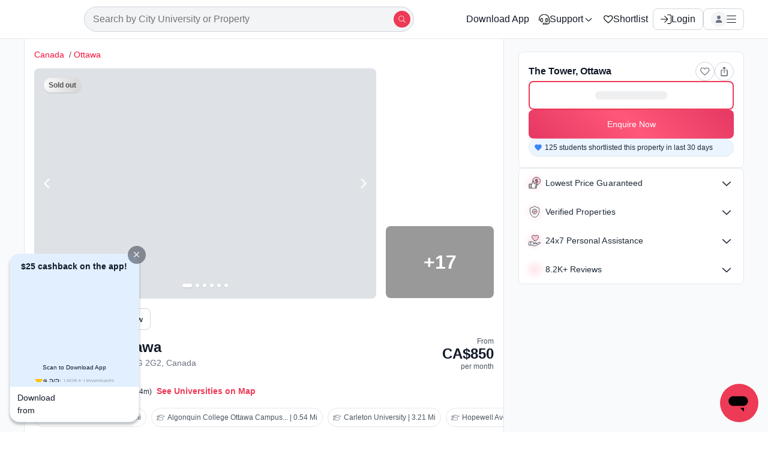

--- FILE ---
content_type: text/html; charset=utf-8
request_url: https://amberstudent.com/places/the-tower-ottawa-2406110189201?utm_source=nestpick&utm_campaign=partner
body_size: 128148
content:
<!doctype html><html lang="en"><head><meta charset="utf-8"><meta name="theme-color" content="#000"><link rel="preconnect" href="https://cdn-static-assets.amberstudent.com"><link rel="preconnect" href="https://static-assets.amberstudent.com"><link rel="preconnect" href="https://base.amberstudent.com"><title data-react-helmet="true" itemprop="name">The Tower, Ottawa Student Apartments | Amber</title><meta data-react-helmet="true" name="referrer" content="strict-origin-when-cross-origin"><meta data-react-helmet="true" charset="utf-8"><meta data-react-helmet="true" http-equiv="X-UA-Compatible" content="IE=edge,chrome=1"><meta data-react-helmet="true" http-equiv="Content-Type" content="text/html; charset=utf-8"><meta data-react-helmet="true" name="viewport" content="width=device-width,viewport-fit=cover,minimum-scale=1,initial-scale=1,maximum-scale=1"><meta data-react-helmet="true" name="apple-mobile-web-app-capable" content="yes"><meta data-react-helmet="true" name="mobile-web-app-capable" content="yes"><meta data-react-helmet="true" name="p:domain_verify" content="a6dadc4c3844569d9a9c972b06a38d6b"><meta data-react-helmet="true" name="theme-color" content="#222"><meta data-react-helmet="true" name="msapplication-TileImage" content="https://prod-static-assets.amberstudent.com/images/ms-icon-144x144.png"><meta data-react-helmet="true" name="format-detection" content="telephone=no"><meta data-react-helmet="true" name="author" content="Amberstudent"><meta data-react-helmet="true" name="google-site-verification" content="fONjCWN2ez02Ntuu9MImjeS2G9Dd-w09rAanQN_gFNQ"><meta data-react-helmet="true" name="chrome" content="nointentdetection"><meta data-react-helmet="true" name="robots" content="index,follow"><meta data-react-helmet="true" itemprop="name" content="The Tower, Ottawa Student Apartments | Amber"><meta data-react-helmet="true" name="description" content="View details and book The Tower, Ottawa. Starting CA$850 - CA$950/month. Get reviews, amenities, photos and promotions. âœ“ Verified âœ“ Enquire Now!"><meta data-react-helmet="true" itemprop="description" content="View details and book The Tower, Ottawa. Starting CA$850 - CA$950/month. Get reviews, amenities, photos and promotions. âœ“ Verified âœ“ Enquire Now!"><meta data-react-helmet="true" name="keywords" content="The Tower, Ottawa, Ottawa, Canada, Amber, amber student, student accommodation, student housing, student apartments, off campus housing"><meta data-react-helmet="true" itemprop="keywords" content="The Tower, Ottawa, Ottawa, Canada, Amber, amber student, student accommodation, student housing, student apartments, off campus housing"><meta data-react-helmet="true" property="og:title" content="The Tower, Ottawa Student Apartments | Amber"><meta data-react-helmet="true" property="og:type" content="product"><meta data-react-helmet="true" property="og:image" content="https://assets.amberstudent.com/inventories/1106361/535d4866.jpg?w=400&amp;h=260&amp;fit=crop&amp;q=40&amp;auto=format&amp;trim=auto"><meta data-react-helmet="true" property="og:url" content="https://amberstudent.com/places/the-tower-ottawa-2406110189201"><meta data-react-helmet="true" property="fb:app_id" content="1158664500856575"><meta data-react-helmet="true" property="og:site_name" content="Amberstudent"><meta data-react-helmet="true" property="og:description" content="View details and book The Tower, Ottawa. Starting CA$850 - CA$950/month. Get reviews, amenities, photos and promotions. âœ“ Verified âœ“ Enquire Now!"><meta data-react-helmet="true" name="twitter:url" content="https://amberstudent.com/places/the-tower-ottawa-2406110189201"><meta data-react-helmet="true" name="twitter:title" content="The Tower, Ottawa Student Apartments | Amber"><meta data-react-helmet="true" name="twitter:description" content="View details and book The Tower, Ottawa. Starting CA$850 - CA$950/month. Get reviews, amenities, photos and promotions. âœ“ Verified âœ“ Enquire Now!"><meta data-react-helmet="true" name="twitter:image" content="https://assets.amberstudent.com/inventories/1106361/535d4866.jpg?w=400&amp;h=260&amp;fit=crop&amp;q=40&amp;auto=format&amp;trim=auto"><meta data-react-helmet="true" name="twitter:card" content="summary_large_image"><meta data-react-helmet="true" name="twitter:site" content="@amberstudentcom"><link data-react-helmet="true" rel="apple-touch-icon" sizes="57x57" href="https://prod-static-assets.amberstudent.com/images/logo/apple-icon-57x57.png"><link data-react-helmet="true" rel="apple-touch-icon" sizes="60x60" href="https://prod-static-assets.amberstudent.com/images/logo/apple-icon-60x60.png"><link data-react-helmet="true" rel="apple-touch-icon" sizes="72x72" href="https://prod-static-assets.amberstudent.com/images/logo/apple-icon-72x72.png"><link data-react-helmet="true" rel="apple-touch-icon" sizes="76x76" href="https://prod-static-assets.amberstudent.com/images/logo/apple-icon-76x76.png"><link data-react-helmet="true" rel="apple-touch-icon" sizes="114x114" href="https://prod-static-assets.amberstudent.com/images/logo/apple-icon-114x114.png"><link data-react-helmet="true" rel="apple-touch-icon" sizes="120x120" href="https://prod-static-assets.amberstudent.com/images/logo/apple-icon-120x120.png"><link data-react-helmet="true" rel="apple-touch-icon" sizes="144x144" href="https://prod-static-assets.amberstudent.com/images/logo/apple-icon-144x144.png"><link data-react-helmet="true" rel="apple-touch-icon" sizes="152x152" href="https://prod-static-assets.amberstudent.com/images/logo/apple-icon-152x152.png"><link data-react-helmet="true" rel="apple-touch-icon" sizes="180x180" href="https://prod-static-assets.amberstudent.com/images/logo/apple-icon-180x180.png"><link data-react-helmet="true" rel="icon" type="image/png" sizes="192x192" href="https://prod-static-assets.amberstudent.com/images/logo/favicon-192x192.png"><link data-react-helmet="true" rel="icon" type="image/png" sizes="32x32" href="https://prod-static-assets.amberstudent.com/images/logo/favicon-32x32.png"><link data-react-helmet="true" rel="icon" type="image/png" sizes="96x96" href="https://prod-static-assets.amberstudent.com/images/logo/favicon-96x96.png"><link data-react-helmet="true" rel="icon" type="image/png" sizes="16x16" href="https://prod-static-assets.amberstudent.com/images/logo/favicon-16x16.png"><link data-react-helmet="true" rel="sitemap" type="application/xml" title="Sitemap" href="/sitemap"><link data-react-helmet="true" rel="canonical" href="https://amberstudent.com/places/the-tower-ottawa-2406110189201"><link data-react-helmet="true" rel="alternate" hreflang="en" href="https://amberstudent.com/places/the-tower-ottawa-2406110189201"><link data-react-helmet="true" rel="alternate" hreflang="zh-CN" href="https://amberstudent.cn/places/the-tower-ottawa-2406110189201"><link data-react-helmet="true" rel="alternate" hreflang="x-default" href="https://amberstudent.com/places/the-tower-ottawa-2406110189201"><link data-react-helmet="true" rel="preload" fetchpriority="high" as="image" href="https://assets.amberstudent.com/inventories/1106361/535d4866.jpg?w=920&amp;q=70&amp;auto=format&amp;trim=auto"><link data-chunk="main" rel="preload" as="script" href="https://cdn-static-assets.amberstudent.com/amber-user-website/VP1-8.33.35-18a8-amber-user-website-1165/assets/js/main.ece83461d8aae2e5738f.desktop.js"><link data-chunk="PropertyPageDesktop" rel="preload" as="script" href="https://cdn-static-assets.amberstudent.com/amber-user-website/VP1-8.33.35-18a8-amber-user-website-1165/assets/js/512.2fb07c20518482124f9c.desktop.js"><link data-chunk="PropertyPageDesktop" rel="preload" as="script" href="https://cdn-static-assets.amberstudent.com/amber-user-website/VP1-8.33.35-18a8-amber-user-website-1165/assets/js/5131.d892cd1cc39de09accc2.desktop.js"><link data-chunk="PropertyPageDesktop" rel="preload" as="script" href="https://cdn-static-assets.amberstudent.com/amber-user-website/VP1-8.33.35-18a8-amber-user-website-1165/assets/js/4507.02efaa2a5a5006d5b920.desktop.js"><link data-chunk="PropertyPageDesktop" rel="preload" as="script" href="https://cdn-static-assets.amberstudent.com/amber-user-website/VP1-8.33.35-18a8-amber-user-website-1165/assets/js/9598.b248e0a62088b1a27bc4.desktop.js"><link data-chunk="PropertyPageDesktop" rel="preload" as="script" href="https://cdn-static-assets.amberstudent.com/amber-user-website/VP1-8.33.35-18a8-amber-user-website-1165/assets/js/8257.8eef1216d451ed1c76ed.desktop.js"><link data-chunk="PropertyPageDesktop" rel="preload" as="script" href="https://cdn-static-assets.amberstudent.com/amber-user-website/VP1-8.33.35-18a8-amber-user-website-1165/assets/js/2625.3ca5d384373f8ea77d78.desktop.js"><link data-chunk="PropertyPageDesktop" rel="preload" as="script" href="https://cdn-static-assets.amberstudent.com/amber-user-website/VP1-8.33.35-18a8-amber-user-website-1165/assets/js/6195.4a44d77a1cffd2b4ff04.desktop.js"><link data-chunk="PropertyPageDesktop" rel="preload" as="script" href="https://cdn-static-assets.amberstudent.com/amber-user-website/VP1-8.33.35-18a8-amber-user-website-1165/assets/js/3908.15a37cbcdabe82589d6c.desktop.js"><link data-chunk="PropertyPageDesktop" rel="preload" as="script" href="https://cdn-static-assets.amberstudent.com/amber-user-website/VP1-8.33.35-18a8-amber-user-website-1165/assets/js/5148.d5b3dc43f1ece3163b15.desktop.js"><link data-chunk="PropertyPageDesktop" rel="preload" as="script" href="https://cdn-static-assets.amberstudent.com/amber-user-website/VP1-8.33.35-18a8-amber-user-website-1165/assets/js/9873.7c3022829ca429e4b575.desktop.js"><link data-chunk="PropertyPageDesktop" rel="preload" as="script" href="https://cdn-static-assets.amberstudent.com/amber-user-website/VP1-8.33.35-18a8-amber-user-website-1165/assets/js/3379.ff446627a73dc17e92b0.desktop.js"><style>.filterSection-module__iconWrap{-webkit-box-align:center;-ms-flex-align:center;-webkit-box-pack:center;-ms-flex-pack:center;align-items:center;background:#fff;border-radius:50%;-webkit-box-shadow:0 2px 4px rgba(0,0,0,.18),0 2px 4px 0 rgba(0,0,0,.18),0 0 0 1px rgba(0,0,0,.08);box-shadow:0 2px 4px rgba(0,0,0,.18),0 2px 4px 0 rgba(0,0,0,.18),0 0 0 1px rgba(0,0,0,.08);color:#000;display:-webkit-box;display:-ms-flexbox;display:flex;height:40px;justify-content:center;position:relative;width:40px;z-index:10}.filterSection-module__iconWrap svg{fill:none;stroke:currentcolor;stroke-width:2.5px;display:block;height:18px;overflow:visible;width:18px}.filterSection-module__iconWrap.filterSection-module__active{border:2px solid #111928}.filterSection-module__iconWrap .filterSection-module__count{-webkit-box-align:center;-ms-flex-align:center;-webkit-box-pack:center;-ms-flex-pack:center;align-items:center;background-color:#111928;border-radius:50%;color:#fff;display:-webkit-box;display:-ms-flexbox;display:flex;font-size:10px;font-weight:600;height:20px;justify-content:center;position:absolute;right:-8px;top:-6px;width:20px}.filterSection-module__container{border:1px solid #d1d5db;border-left:none;border-right:none;-webkit-box-shadow:0 4px 6px -1px rgba(0,0,0,.1),0 2px 4px -2px rgba(0,0,0,.05);box-shadow:0 4px 6px -1px rgba(0,0,0,.1),0 2px 4px -2px rgba(0,0,0,.05);display:-webkit-box;display:-ms-flexbox;display:flex;overflow:scroll;padding:12px 0}.filterSection-module__container .filterSection-module__filterList{display:-webkit-box;display:-ms-flexbox;display:flex;-ms-flex-wrap:nowrap;flex-wrap:nowrap;gap:8px;overflow:auto;overflow-y:hidden;padding:0 8px;scrollbar-width:none}.filterSection-module__container .filterSection-module__filterList::-webkit-scrollbar{-ms-overflow-style:none!important;-webkit-appearance:none!important;background:0 0!important;display:none;scrollbar-width:none!important}.filterSection-module__container .filterSection-module__filterList::-webkit-scrollbar-thumb{background:0 0!important}@media screen and (max-width:460px){.filterSection-module__container .filterSection-module__filterList{gap:0}.filterSection-module__container .filterSection-module__filterList>*{margin-right:8px}.filterSection-module__container .filterSection-module__filterList>:last-child{margin-right:0}}.filterSection-module__container .filterSection-module__filterList.filterSection-module__filterListDesktop{-webkit-box-align:center;-ms-flex-align:center;align-items:center;gap:12px;overflow:scroll;padding:8px 16px;scrollbar-width:none}.filterSection-module__container .filterSection-module__filterList.filterSection-module__filterListDesktop::-webkit-scrollbar{-ms-overflow-style:none!important;-webkit-appearance:none!important;background:0 0!important;display:none;scrollbar-width:none!important}.filterSection-module__container .filterSection-module__filterList.filterSection-module__filterListDesktop::-webkit-scrollbar-thumb{background:0 0!important}.filterSection-module__container .filterSection-module__filterList.filterSection-module__filterListDesktop :first-child{margin-left:0}.filterSection-module__containerDesktop{background:#fff;border:none;overflow:unset;padding:0;position:sticky;top:62px;width:100%;z-index:10}.filterSection-module__containerDesktop .filterSection-module__filterList{overflow:unset}.filterSection-module__clearAllBtn{text-wrap:nowrap;font-size:14px;font-weight:500;height:32px;line-height:14px;padding:0!important}@media (min-width:712px) and (max-width:1180px) and (orientation:portrait){.filterSection-module__clearAllBtn{-ms-flex-negative:0;flex-shrink:0;max-width:80px;padding:0 4px!important}}.filterSection-module__clearAllBtn :hover{color:#d20034!important}.filterSection-module__desktopModalContainer{height:660px!important;width:720px!important}@media (min-width:712px) and (max-width:824px) and (orientation:portrait){.filterSection-module__desktopModalContainer{width:660px!important}}/*! normalize.css v8.0.1 | MIT License | github.com/necolas/normalize.css */html{-webkit-text-size-adjust:100%;line-height:1.15}main{display:block}h1{font-size:2em;margin:.67em 0}hr{-webkit-box-sizing:content-box;box-sizing:content-box;height:0;overflow:visible}pre{font-family:monospace,monospace;font-size:1em}a{background-color:transparent}abbr[title]{border-bottom:none;text-decoration:underline;-webkit-text-decoration:underline dotted;text-decoration:underline dotted}b,strong{font-weight:bolder}code,kbd,samp{font-family:monospace,monospace;font-size:1em}small{font-size:80%}sub,sup{font-size:75%;line-height:0;position:relative;vertical-align:baseline}sub{bottom:-.25em}sup{top:-.5em}img{border-style:none}button,input,optgroup,select,textarea{font-family:inherit;font-size:100%;line-height:1.15;margin:0}button,input{overflow:visible}button,select{text-transform:none}[type=button],[type=reset],[type=submit],button{-webkit-appearance:button}[type=button]::-moz-focus-inner,[type=reset]::-moz-focus-inner,[type=submit]::-moz-focus-inner,button::-moz-focus-inner{border-style:none;padding:0}[type=button]:-moz-focusring,[type=reset]:-moz-focusring,[type=submit]:-moz-focusring,button:-moz-focusring{outline:1px dotted ButtonText}fieldset{padding:.35em .75em .625em}legend{-webkit-box-sizing:border-box;box-sizing:border-box;color:inherit;display:table;max-width:100%;padding:0;white-space:normal}progress{vertical-align:baseline}textarea{overflow:auto}[type=checkbox],[type=radio]{-webkit-box-sizing:border-box;box-sizing:border-box;padding:0}[type=number]::-webkit-inner-spin-button,[type=number]::-webkit-outer-spin-button{height:auto}[type=search]{-webkit-appearance:textfield;outline-offset:-2px}[type=search]::-webkit-search-decoration{-webkit-appearance:none}::-webkit-file-upload-button{-webkit-appearance:button;font:inherit}details{display:block}summary{display:list-item}[hidden],template{display:none}html{margin:0;overflow-x:hidden;padding:0}html.app-module__bodyLocked{overflow:hidden}.app-module__addFullHeight{height:100%}button{cursor:pointer}a,abbr,acronym,address,applet,article,aside,audio,b,big,blockquote,body,canvas,caption,center,cite,code,dd,del,details,dfn,div,dl,dt,em,embed,fieldset,figcaption,figure,footer,form,h1,h2,h3,h4,h5,h6,header,hgroup,html,i,iframe,img,ins,kbd,label,legend,li,mark,menu,nav,object,ol,output,p,pre,q,ruby,s,samp,section,small,span,strike,strong,sub,summary,sup,table,tbody,td,tfoot,th,thead,time,tr,tt,u,ul,var,video{border:0;font:inherit;font-size:100%;margin:0;padding:0;vertical-align:baseline}body{-webkit-font-smoothing:antialiased;-moz-osx-font-smoothing:grayscale;background:#fff;color:#555;font-family:var(--whitelabel_body_font,-apple-system,BlinkMacSystemFont,"Segoe UI",Roboto,Helvetica,Arial,sans-serif,"Apple Color Emoji","Segoe UI Emoji","Segoe UI Symbol")!important;font-size:16px;font-weight:400;height:100%;line-height:1.4;margin:0;padding:0}body.app-module__bodyLocked{--removed-scroll-width:0;overflow:hidden!important;position:relative!important;-ms-touch-action:none;touch-action:none}body.app-module__bodyLocked .app-module__pageContent{-webkit-transform:unset!important;transform:unset!important}h2,h3,h4,h5,h6,p{color:#333;margin:0}a{color:#c5002c;font-weight:500;-webkit-transition:opacity .2s ease;transition:opacity .2s ease}a:active,a:focus,a:hover{color:var(--whitelabel_primary_color,#f05252)}*{-webkit-box-sizing:border-box;box-sizing:border-box}.app-module__wl-title-font,h1.app-module__wl-title-font,h1[class*=wl-title-font],h2.app-module__wl-title-font,h2[class*=wl-title-font],h3.app-module__wl-title-font,h3[class*=wl-title-font],h4.app-module__wl-title-font,h4[class*=wl-title-font],h5.app-module__wl-title-font,h5[class*=wl-title-font],h6.app-module__wl-title-font,h6[class*=wl-title-font]{font-family:var(--whitelabel_title_font,inherit)!important}.app-module__wl-body-font,h1.app-module__wl-body-font,h1[class*=wl-body-font],h2.app-module__wl-body-font,h2[class*=wl-body-font],h3.app-module__wl-body-font,h3[class*=wl-body-font],h4.app-module__wl-body-font,h4[class*=wl-body-font],h5.app-module__wl-body-font,h5[class*=wl-body-font],h6.app-module__wl-body-font,h6[class*=wl-body-font]{font-family:var(--whitelabel_body_font,inherit)!important}@media screen and (max-width:768px){iframe[id^=launcher]{display:none!important}iframe[title="Messaging window"]{border-radius:0!important}}@media (min-width:712px) and (max-width:1024px) and (orientation:landscape),(min-width:712px) and (max-width:1024px) and (orientation:portrait){iframe[id^=launcher]{bottom:8px!important;z-index:100!important}}.NotFound-module__container{margin:0 auto;padding:60px 20px 20px;position:relative}.NotFound-module__container p{margin:0}.NotFound-module__container a{color:#f06673;font-weight:500;text-decoration:none}.NotFound-module__container .NotFound-module__button{-webkit-box-align:center;-ms-flex-align:center;box-align:center;box-pack:start;box-pack:center;-webkit-box-pack:start;-ms-flex-pack:start;-webkit-box-pack:center;-ms-flex-pack:center;-webkit-touch-callout:none;align-items:center;-webkit-appearance:none;-moz-appearance:none;appearance:none;background-color:#fff;border:1px solid #dbdbdb;border-radius:2px;border-radius:3px;-webkit-box-shadow:none;-webkit-box-shadow:0 0 5px 0 rgba(50,50,50,.05);box-shadow:0 0 5px 0 rgba(50,50,50,.05);box-shadow:none;color:#363636;cursor:pointer;display:block;display:-webkit-inline-box;display:-ms-inline-flexbox;display:inline-flex;font-size:1.1rem;font-size:1rem;font-weight:500;height:2.25em;justify-content:flex-start;justify-content:center;line-height:1.5;margin-top:30px;padding:calc(.375em - 1px) .75em;position:relative;text-align:center;-webkit-user-select:none;-moz-user-select:none;-ms-user-select:none;user-select:none;vertical-align:top;white-space:nowrap}@media screen and (min-width:1068px){.NotFound-module__container{max-width:960px;width:960px}}@media screen and (min-width:1260px){.NotFound-module__container{max-width:1152px;width:1152px}}@media screen and (min-width:1452px){.NotFound-module__container{max-width:1344px;width:1344px}}@media screen and (min-width:1700px){.NotFound-module__container{max-width:1700px;width:1700px}}.NotFound-module__page404-container{background-color:#f5f5f5}.NotFound-module__page404-container .NotFound-module__container{-webkit-box-orient:vertical;-webkit-box-direction:reverse;-ms-flex-direction:column-reverse;flex-direction:column-reverse;margin:0 auto;position:relative}.NotFound-module__page404-container .NotFound-module__container .NotFound-module__text-404{font-size:24px;font-weight:bolder;margin-bottom:-10px}.NotFound-module__page404-container .NotFound-module__container .NotFound-module__text-pnf{font-size:28px;font-weight:bolder}.NotFound-module__page404-container .NotFound-module__container p{color:#000;padding:4px}.NotFound-module__page404-container.NotFound-module__desktop .NotFound-module__container{-webkit-box-orient:horizontal;-webkit-box-direction:reverse;display:-webkit-box;display:-ms-flexbox;display:flex;-ms-flex-direction:row-reverse;flex-direction:row-reverse}.Image-module__showSkeleton{position:relative;z-index:1}.Image-module__fallbackClass{opacity:0}.Image-module__animateOpacity{border-radius:inherit;opacity:0;-webkit-transform:scale(.9);transform:scale(.9);-webkit-transition:opacity .25s ease 0s,-webkit-transform .25s ease 0s;transition:opacity .25s ease 0s,-webkit-transform .25s ease 0s;transition:opacity .25s ease 0s,transform .25s ease 0s;transition:opacity .25s ease 0s,transform .25s ease 0s,-webkit-transform .25s ease 0s}.Image-module__animateOpacity.Image-module__show{opacity:1;-webkit-transform:none;transform:none}.Image-module__animateOpacity.Image-module__noTransformAnimation{-webkit-transform:none;transform:none;-webkit-transition:opacity .25s ease 0s;transition:opacity .25s ease 0s}.Image-module__shimmerBackground{background:#dee2e6;border-radius:inherit;height:100%;width:100%}@-webkit-keyframes Image-module__shimmer{0%{background-position:-468px 0}to{background-position:468px 0}}@keyframes Image-module__shimmer{0%{background-position:-468px 0}to{background-position:468px 0}}@-webkit-keyframes Header-module__searchMove{0%{opacity:0;-webkit-transform:translateY(100%);transform:translateY(100%)}33.33%{opacity:1;-webkit-transform:translateY(0);transform:translateY(0)}66.67%{opacity:1;-webkit-transform:translateY(0);transform:translateY(0)}to{opacity:0;-webkit-transform:translateY(-100%);transform:translateY(-100%)}}@keyframes Header-module__searchMove{0%{opacity:0;-webkit-transform:translateY(100%);transform:translateY(100%)}33.33%{opacity:1;-webkit-transform:translateY(0);transform:translateY(0)}66.67%{opacity:1;-webkit-transform:translateY(0);transform:translateY(0)}to{opacity:0;-webkit-transform:translateY(-100%);transform:translateY(-100%)}}.Header-module__container{-webkit-box-align:center;-ms-flex-align:center;-webkit-box-pack:justify;-ms-flex-pack:justify;align-items:center;background-color:#fff;display:-webkit-box;display:-ms-flexbox;display:flex;height:64px;justify-content:space-between;padding:8px 16px}.Header-module__container>*{margin-right:16px}.Header-module__container>:last-child{margin-right:0}@media (min-width:480px){.Header-module__container{border-bottom:1px solid #e5e7eb;position:sticky;top:0;width:100%;z-index:13}}.Header-module__container .Header-module__backButton{-webkit-box-align:center;-ms-flex-align:center;-webkit-box-pack:center;-ms-flex-pack:center;align-items:center;display:-webkit-box;display:-ms-flexbox;display:flex;justify-content:center}.Header-module__container.Header-module__addShadow{-webkit-box-shadow:0 4px 6px -1px rgba(0,0,0,.1),0 2px 4px -2px rgba(0,0,0,.05);box-shadow:0 4px 6px -1px rgba(0,0,0,.1),0 2px 4px -2px rgba(0,0,0,.05)}.Header-module__container .Header-module__rightSection{-webkit-box-align:center;-ms-flex-align:center;-webkit-box-flex:1;align-items:center;display:-webkit-box;display:-ms-flexbox;display:flex;-ms-flex:1;flex:1}.Header-module__container .Header-module__rightSection>*{margin-right:16px}.Header-module__container .Header-module__rightSection>:last-child{margin-right:0}.Header-module__container .Header-module__rightSection .Header-module__searchWrap{-webkit-box-align:center;-ms-flex-align:center;align-items:center;background-color:#f3f4f6;border:1px solid #d1d5db;border-radius:24px;color:#4b5563;display:-webkit-box;display:-ms-flexbox;display:flex;font-size:14px;padding:6px 6px 6px 0;position:relative;width:100%}.Header-module__container .Header-module__rightSection .Header-module__searchWrap .Header-module__hidden{visibility:hidden}.Header-module__container .Header-module__rightSection .Header-module__searchWrap .Header-module__animateContainer{-webkit-box-align:center;-ms-flex-align:center;align-items:center;background:none #f3f4f6;border:none;border-radius:99px;color:#4b5563;cursor:text;display:-webkit-box;display:-ms-flexbox;display:flex;font-size:14px;font-weight:400;height:100%;outline:0;overflow:hidden;padding-left:12px;padding-right:18px;position:absolute;text-overflow:ellipsis;white-space:nowrap;width:calc(100% - 50px)}.Header-module__container .Header-module__rightSection .Header-module__searchWrap .Header-module__animateWords{-webkit-box-align:center;-ms-flex-align:center;align-items:center;-webkit-animation:Header-module__searchMove 2s infinite forwards;animation:Header-module__searchMove 2s infinite forwards;bottom:0;color:#4b5563;display:-webkit-box;display:-ms-flexbox;display:flex;font-weight:500;height:100%;left:80px;opacity:0;padding-left:2px;position:absolute}.Header-module__container .Header-module__rightSection .Header-module__searchWrap .Header-module__search{-webkit-box-align:center;-ms-flex-align:center;-webkit-box-pack:center;-ms-flex-pack:center;align-items:center;background-color:var(--whitelabel_accessible_primary_color,#ed3a56);border-radius:50%;display:-webkit-box;display:-ms-flexbox;display:flex;height:30px;justify-content:center;margin-left:auto;width:30px}@media (min-width:calc(900px + 1px)){.Header-module__container{display:none}}.Header-module__hamburger{margin-left:auto;right:0}.Header-module__leftSectionHeading{color:#111928;font-weight:500;line-height:24px}.Header-module__leftSectionHeading,.Header-module__profileHeaderCss{-webkit-box-align:center;-ms-flex-align:center;align-items:center;display:-webkit-box;display:-ms-flexbox;display:flex}.Header-module__profileHeaderCss{-webkit-box-orient:horizontal;-webkit-box-direction:normal;-webkit-box-pack:justify;-ms-flex-pack:justify;-ms-flex-direction:row;flex-direction:row;justify-content:space-between;padding-left:2px;padding-right:2px;width:100%}.Header-module__chevronSpanForSubHeaders{-webkit-box-align:center;-ms-flex-align:center;-webkit-box-pack:center;-ms-flex-pack:center;align-items:center;display:-webkit-box;display:-ms-flexbox;display:flex;justify-content:center;margin-left:-8px;margin-right:8px}.Header-module__justifyEnd{-webkit-box-pack:end!important;-ms-flex-pack:end!important;justify-content:flex-end!important}.Header-module__logoPlaceholder{background-color:#d3d3d3;height:20px;width:80px}.Header-module__leftSection,.Header-module__logoLink{-webkit-box-align:center;-ms-flex-align:center;align-items:center;display:-webkit-box;display:-ms-flexbox;display:flex}@-webkit-keyframes Modal-module__rodal-zoom-enter{0%{-webkit-transform:scale3d(.3,.3,.3);transform:scale3d(.3,.3,.3)}}@keyframes Modal-module__rodal-zoom-enter{0%{-webkit-transform:scale3d(.3,.3,.3);transform:scale3d(.3,.3,.3)}}.Modal-module__modalOverlay{bottom:0;left:0;position:fixed;right:0;top:0;z-index:1000}.Modal-module__modalOverlay .Modal-module__modalTitle{-webkit-box-align:center;-ms-flex-align:center;-webkit-box-pack:justify;-ms-flex-pack:justify;align-items:center;background-color:#fff;-webkit-box-shadow:0 1px 3px rgba(0,0,0,.1),0 1px 2px -1px rgba(0,0,0,.1);box-shadow:0 1px 3px rgba(0,0,0,.1),0 1px 2px -1px rgba(0,0,0,.1);display:-webkit-box;display:-ms-flexbox;display:flex;font-size:18px;gap:16px;justify-content:space-between;margin:0;padding:18px 16px;position:sticky;top:0;width:100%;z-index:9}.Modal-module__modalOverlay .Modal-module__modalTitle .Modal-module__title{color:#111928;font-size:16px;font-style:normal;font-weight:600;line-height:125%;margin:0}.Modal-module__modalOverlay .Modal-module__modalTitle .Modal-module__titleDesktop{color:#111928;font-size:20px;font-style:normal;font-weight:700;line-height:125%;margin:0}.Modal-module__modalOverlay .Modal-module__modalTitle .Modal-module__modalCloseBtn{left:0!important;position:relative!important;top:0!important}.Modal-module__modalOverlay .Modal-module__modalOuterContainer{background-color:rgba(0,0,0,.4);cursor:pointer;height:100%;left:0;opacity:0;position:fixed;top:0;width:100%}.Modal-module__modalOverlay .Modal-module__modalOuterContainer.Modal-module__animate{-webkit-transition:opacity .3s ease-in-out;transition:opacity .3s ease-in-out}.Modal-module__modalOverlay .Modal-module__modalOuterContainer.Modal-module__show{backdrop-filter:blur(8px);opacity:1}.Modal-module__modalOverlay .Modal-module__modalOuterContainer.Modal-module__noOverlay{backdrop-filter:unset;background-color:unset}.Modal-module__modalOverlay .Modal-module__modalOverlayContainer{-webkit-animation-duration:.3s!important;animation-duration:.3s!important;background:#fff;opacity:0;position:absolute}.Modal-module__modalOverlay .Modal-module__modalOverlayContainer.Modal-module__show{-webkit-animation:Modal-module__rodal-zoom-enter cubic-bezier(.4,0,0,1.5) both;animation:Modal-module__rodal-zoom-enter cubic-bezier(.4,0,0,1.5) both;opacity:1}.Modal-module__modalOverlay .Modal-module__modalOverlayContainer.Modal-module__rightToLeftAnimation{opacity:1;-webkit-transform:translateX(100%);transform:translateX(100%);-webkit-transition:-webkit-transform .3s ease-in-out;transition:-webkit-transform .3s ease-in-out;transition:transform .3s ease-in-out;transition:transform .3s ease-in-out,-webkit-transform .3s ease-in-out}.Modal-module__modalOverlay .Modal-module__modalOverlayContainer.Modal-module__rightToLeftAnimation.Modal-module__show{-webkit-animation:unset;animation:unset;overflow-x:hidden;-webkit-transform:translateX(0);transform:translateX(0)}.Modal-module__modalOverlay .Modal-module__modalOverlayContainer.Modal-module__bottomToTopAnimation{opacity:0;overflow:auto;-webkit-transform:translateY(90%);transform:translateY(90%);-webkit-transition:-webkit-transform .2s linear;transition:-webkit-transform .2s linear;transition:transform .2s linear;transition:transform .2s linear,-webkit-transform .2s linear}.Modal-module__modalOverlay .Modal-module__modalOverlayContainer.Modal-module__bottomToTopAnimation.Modal-module__show{-webkit-animation:unset;animation:unset;opacity:1;-webkit-transform:translateY(0);transform:translateY(0)}.Modal-module__modalOverlay .Modal-module__modalOverlayContainer.Modal-module__topToBottomAnimation{opacity:1;-webkit-transform:translateY(-100%);transform:translateY(-100%);-webkit-transition:-webkit-transform .2s ease-in-out;transition:-webkit-transform .2s ease-in-out;transition:transform .2s ease-in-out;transition:transform .2s ease-in-out,-webkit-transform .2s ease-in-out}.Modal-module__modalOverlay .Modal-module__modalOverlayContainer.Modal-module__topToBottomAnimation.Modal-module__show{-webkit-animation:unset;animation:unset;overflow:auto;-webkit-transform:translateY(0);transform:translateY(0)}.Modal-module__modalOverlay .Modal-module__modalOverlayContainer.Modal-module__opacityAnimation{-webkit-transition:opacity .2s ease-in-out;transition:opacity .2s ease-in-out}.Modal-module__modalOverlay .Modal-module__modalOverlayContainer.Modal-module__noAnimate,.Modal-module__modalOverlay .Modal-module__modalOverlayContainer.Modal-module__opacityAnimation.Modal-module__show{-webkit-animation:unset;animation:unset}.Modal-module__modalOverlay .Modal-module__modalOverlayContainer.Modal-module__center{background-color:#fff;border-radius:12px;bottom:0;height:-webkit-fit-content;height:-moz-fit-content;height:fit-content;left:0;margin:auto;max-height:95vh;overflow:auto;right:0;top:0;width:45vw}.Modal-module__modalOverlay .Modal-module__modalOverlayContainer.Modal-module__right{background-color:#fff;bottom:0;height:100%;max-width:100vw;right:0;top:0;width:520px}.Modal-module__modalOverlay .Modal-module__modalOverlayContainer.Modal-module__xs{height:15rem;max-width:19rem;width:75vw}.Modal-module__modalOverlay .Modal-module__modalOverlayContainer.Modal-module__small{height:40vh}.Modal-module__modalOverlay .Modal-module__modalOverlayContainer.Modal-module__xsmall{height:47vh}.Modal-module__modalOverlay .Modal-module__modalOverlayContainer.Modal-module__thickSmall{height:45vh;width:90vw}.Modal-module__modalOverlay .Modal-module__modalOverlayContainer.Modal-module__autosmall{max-width:25em;width:75vw}.Modal-module__modalOverlay .Modal-module__modalOverlayContainer.Modal-module__xmedium{width:35vw}.Modal-module__modalOverlay .Modal-module__modalOverlayContainer.Modal-module__thinMedium{height:52vh;width:40vw}.Modal-module__modalOverlay .Modal-module__modalOverlayContainer.Modal-module__medium{height:60vh}.Modal-module__modalOverlay .Modal-module__modalOverlayContainer.Modal-module__thinLarge{height:72vh;width:40vw}.Modal-module__modalOverlay .Modal-module__modalOverlayContainer.Modal-module__large{height:70vh}.Modal-module__modalOverlay .Modal-module__modalOverlayContainer.Modal-module__xlmedium{height:80vh}.Modal-module__modalOverlay .Modal-module__modalOverlayContainer.Modal-module__xlarge{height:90vh;min-width:600px}.Modal-module__modalOverlay .Modal-module__modalOverlayContainer.Modal-module__fullScreen{border-radius:0;height:100%;max-height:unset;width:100%}.Modal-module__modalOverlay .Modal-module__modalOverlayContainer.Modal-module__compactWidth{width:27vw}.Modal-module__modalOverlay .Modal-module__modalOverlayContainer.Modal-module__thinSmall{height:60vh;width:32vw}.Modal-module__modalOverlay .Modal-module__modalOverlayContainer.Modal-module__thinWLargeH{height:72vh;width:32vw}.Modal-module__modalOverlay .Modal-module__modalOverlayContainer.Modal-module__smallWidth{width:32vw}.Modal-module__modalOverlay .Modal-module__modalOverlayContainer.Modal-module__loginModalWidth{width:440px}.Modal-module__modalOverlay .Modal-module__modalOverlayContainer.Modal-module__largeWidth{width:60vw}.Modal-module__modalOverlay .Modal-module__modalOverlayContainer.Modal-module__autoSmall{max-width:25em;width:75vw}.Modal-module__modalOverlay .Modal-module__modalOverlayContainer.Modal-module__fitContent{max-height:unset;width:-webkit-fit-content;width:-moz-fit-content;width:fit-content}.Modal-module__modalOverlay .Modal-module__modalOverlayContainer.Modal-module__hideOverflow{overflow:hidden}.Modal-module__modalOverlay .Modal-module__modalOverlayContainer.Modal-module__unSetMaxHeight{max-height:unset}.Modal-module__modalOverlay .Modal-module__modalOverlayContainer .Modal-module__modalCloseBtn{-webkit-box-align:center;-ms-flex-align:center;-webkit-box-pack:center;-ms-flex-pack:center;align-items:center;border-radius:50%;cursor:pointer;display:-webkit-box;display:-ms-flexbox;display:flex;height:28px;justify-content:center;position:absolute;right:12px;top:12px;width:28px;z-index:10}.Modal-module__modalReview{background:#f3f4f6!important}.LoginModalTilte-module__titleWrapper{display:-webkit-box;display:-ms-flexbox;display:flex}.LoginModalTilte-module__titleWrapper .LoginModalTilte-module__backIcon{cursor:pointer;margin-right:8px;margin-top:2px}div#chat-bubble-close,div#chat-bubble-open{display:none!important}.grecaptcha-badge{display:none}.styles-module__UserList{color:white}.styles-module__UserList ul{padding-left:17px}.styles-module__UserList ul li{margin-bottom:.5em}.styles-module__UserList a{color:white}.styles-module__UserCard ul{padding-left:17px}.styles-module__UserCard ul li{margin-bottom:.5em}.styles-module__Loading{margin:auto;padding:0 15px}.AddReview-module__propertyDetailsContainer{-webkit-box-orient:horizontal;-webkit-box-direction:normal;background-color:#fff;background:#fff;border:1px solid #e5e7eb;border-radius:8px;display:-webkit-box;display:-ms-flexbox;display:flex;-ms-flex-direction:row;flex-direction:row;gap:16px;height:auto!important;margin-top:24px;overflow:visible!important;padding:16px}.AddReview-module__propertyDetailsContainer .AddReview-module__featuredImage{border-radius:6px;max-height:60px;max-width:90px;-o-object-fit:cover;object-fit:cover}.AddReview-module__propertyDetailsContainer .AddReview-module__propertyName{color:#111928;font-size:14px;font-weight:500;line-height:21px}.AddReview-module__propertyDetailsContainer .AddReview-module__propertyRegion{color:#4b5563;font-size:12px;font-weight:400;line-height:18px}.AddReview-module__propertyDetailsContainer .AddReview-module__propertyDetails{-webkit-box-align:start;-ms-flex-align:start;-webkit-box-orient:vertical;-webkit-box-direction:normal;-webkit-box-pack:center;-ms-flex-pack:center;-webkit-box-flex:1;align-items:flex-start;display:-webkit-box;display:-ms-flexbox;display:flex;-ms-flex:1;flex:1;-ms-flex-direction:column;flex-direction:column;justify-content:center}.AddReview-module__propertyDetailsContainer .AddReview-module__propertyDetails .AddReview-module__bookingDetail{-webkit-box-pack:justify;-ms-flex-pack:justify;-webkit-box-align:center;-ms-flex-align:center;align-items:center;display:-webkit-box;display:-ms-flexbox;display:flex;justify-content:space-between;margin-top:8px;padding:4px 0}.AddReview-module__propertyDetailsContainer .AddReview-module__propertyDetails .AddReview-module__bookingDetail .AddReview-module__bookingLabel{color:#6b7280;font-size:12px;font-weight:400}.AddReview-module__propertyDetailsContainer .AddReview-module__propertyDetails .AddReview-module__bookingDetail .AddReview-module__bookingValue{color:#111928;font-size:14px;font-weight:500;text-align:right}@media screen and (max-width:768px){.AddReview-module__propertyDetailsContainer{-webkit-box-orient:vertical;-webkit-box-direction:normal;background:#fff;border:1px solid #e5e7eb;border-radius:8px;-webkit-box-shadow:0 1px 3px rgba(0,0,0,.1);box-shadow:0 1px 3px rgba(0,0,0,.1);-ms-flex-direction:column;flex-direction:column;gap:0;margin:0 0 24px;padding:16px}.AddReview-module__propertyDetailsContainer .AddReview-module__featuredImage{border-radius:8px;margin-bottom:16px;max-height:200px;max-width:100%;-o-object-fit:cover;object-fit:cover;width:100%}.AddReview-module__propertyDetailsContainer .AddReview-module__propertyDetails{padding:0;width:100%}.AddReview-module__propertyDetailsContainer .AddReview-module__propertyDetails .AddReview-module__propertyName{color:#111928;font-size:18px;font-weight:700;margin-bottom:8px}.AddReview-module__propertyDetailsContainer .AddReview-module__propertyDetails .AddReview-module__propertyRegion{color:#6b7280;font-size:14px;font-weight:500;margin-bottom:16px}.AddReview-module__propertyDetailsContainer .AddReview-module__propertyDetails .AddReview-module__bookingDetail{-webkit-box-pack:justify;-ms-flex-pack:justify;-webkit-box-align:center;-ms-flex-align:center;align-items:center;display:-webkit-box;display:-ms-flexbox;display:flex;justify-content:space-between;margin-top:8px;padding:4px 0}.AddReview-module__propertyDetailsContainer .AddReview-module__propertyDetails .AddReview-module__bookingDetail .AddReview-module__bookingLabel{color:#6b7280;font-size:14px;font-weight:500}.AddReview-module__propertyDetailsContainer .AddReview-module__propertyDetails .AddReview-module__bookingDetail .AddReview-module__bookingValue{color:#111928;font-size:14px;font-weight:600;text-align:right}}.AddReview-module__mobileRentValue{color:#111928;font-size:14px;font-weight:700;line-height:20px;margin-bottom:8px}.AddReview-module__mobileSeparatorLine{background-color:#e5e7eb;height:1px;margin:8px 0;width:100%}.AddReview-module__mobileBookingDetails{-webkit-box-orient:vertical;-webkit-box-direction:normal;display:-webkit-box;display:-ms-flexbox;display:flex;-ms-flex-direction:column;flex-direction:column;gap:8px}.AddReview-module__mobileRoomType{color:#111928;font-size:14px;font-weight:700;line-height:20px}.AddReview-module__mobileBookingRow{-webkit-box-orient:horizontal;-webkit-box-direction:normal;-webkit-box-align:center;-ms-flex-align:center;align-items:center;display:-webkit-box;display:-ms-flexbox;display:flex;-ms-flex-direction:row;flex-direction:row;-ms-flex-wrap:wrap;flex-wrap:wrap;gap:8px}.AddReview-module__mobileBookingValue{color:#111928;font-size:14px;font-weight:500;line-height:20px}.AddReview-module__mobileBullet{color:#111928;font-size:14px;font-weight:500;margin:0 2px}@media screen and (max-width:768px){.AddReview-module__mobileHidden{display:none!important}}.AddReview-module__reviewForm{-webkit-box-orient:vertical;-webkit-box-direction:normal;background-color:#fff;background:#fff;display:-webkit-box;display:-ms-flexbox;display:flex;-ms-flex-direction:column;flex-direction:column;gap:24px;height:100%;margin-top:24px}@media screen and (max-width:768px){.AddReview-module__reviewForm{border:1px solid #e5e7eb;border-radius:8px;height:-webkit-fit-content!important;height:-moz-fit-content!important;height:fit-content!important;margin-top:16px;padding:16px}.AddReview-module__reviewForm .AddReview-module__fieldSet{margin-bottom:20px!important}.AddReview-module__reviewForm .AddReview-module__fieldLabel{font-size:16px!important;font-weight:600!important;margin-bottom:12px!important}.AddReview-module__reviewForm .AddReview-module__uspRating{margin-bottom:0!important}.AddReview-module__reviewForm .AddReview-module__uspTitle{font-size:14px!important;margin-bottom:0!important}}.AddReview-module__fieldSet,.AddReview-module__fieldSetInner{-webkit-box-orient:vertical;-webkit-box-direction:normal;display:-webkit-box;display:-ms-flexbox;display:flex;-ms-flex-direction:column;flex-direction:column;gap:8px}.AddReview-module__fieldLabel{color:#111928;font-size:16px;font-style:normal;font-weight:500;line-height:21px}@media screen and (max-width:768px){.AddReview-module__fieldLabel{font-size:14px}}.AddReview-module__labelOptional{color:#9ca3af}.AddReview-module__reviewInput{-webkit-tap-highlight-color:transparent;-webkit-appearance:none;-moz-appearance:none;appearance:none;background-color:#fff;border:1px solid #ced4da;border-radius:8px;-webkit-box-sizing:border-box;box-sizing:border-box;color:#111928;display:block;font-size:14px;font-weight:400;line-height:40px;line-height:20px;min-height:42px;padding:16px!important;padding-top:6px;resize:none;text-align:left;-webkit-transition:border-color .1s ease 0s;transition:border-color .1s ease 0s;width:100%}.AddReview-module__reviewInput:focus{border-color:#111927;border-width:1px;outline:0}.AddReview-module__reviewInput::-webkit-input-placeholder{-webkit-tap-highlight-color:transparent;color:#6b7280;cursor:default;display:inline-block;font-size:14px;font-weight:500;word-break:break-word}.AddReview-module__reviewInput::-moz-placeholder{-webkit-tap-highlight-color:transparent;color:#6b7280;cursor:default;display:inline-block;font-size:14px;font-weight:500;word-break:break-word}.AddReview-module__reviewInput:-ms-input-placeholder{-webkit-tap-highlight-color:transparent;color:#6b7280;cursor:default;display:inline-block;font-size:14px;font-weight:500;word-break:break-word}.AddReview-module__reviewInput::-ms-input-placeholder{-webkit-tap-highlight-color:transparent;color:#6b7280;cursor:default;display:inline-block;font-size:14px;font-weight:500;word-break:break-word}.AddReview-module__reviewInput::placeholder{-webkit-tap-highlight-color:transparent;color:#6b7280;cursor:default;display:inline-block;font-size:14px;font-weight:500;word-break:break-word}.AddReview-module__reviewInput.AddReview-module__disabled{background-color:#f1f3f5!important;color:#909296!important;cursor:not-allowed;opacity:.6}.AddReview-module__reviewInput::-webkit-inner-spin-button,.AddReview-module__reviewInput::-webkit-outer-spin-button{-webkit-appearance:none;margin:0}.AddReview-module__reviewInput.AddReview-module__error{border-color:#fa5252;color:#fa5252}.AddReview-module__reviewInput.AddReview-module__error::-webkit-input-placeholder{color:#fa5252}.AddReview-module__reviewInput.AddReview-module__error::-moz-placeholder{color:#fa5252}.AddReview-module__reviewInput.AddReview-module__error:-ms-input-placeholder{color:#fa5252}.AddReview-module__reviewInput.AddReview-module__error::-ms-input-placeholder{color:#fa5252}.AddReview-module__reviewInput.AddReview-module__error::placeholder{color:#fa5252}.AddReview-module__reviewInput[type=number]{-webkit-appearance:textfield;appearance:textfield;-moz-appearance:textfield}.AddReview-module__reviewInput.AddReview-module__error{line-height:20px}@media screen and (max-width:768px){.AddReview-module__reviewInput{height:126px!important}}.AddReview-module__maxLimit{color:#6b7280;font-size:12px;font-weight:400;line-height:18px}.AddReview-module__uploadButton{-webkit-box-orient:vertical;-webkit-box-direction:normal;-webkit-box-pack:center;-ms-flex-pack:center;-webkit-box-align:center;-ms-flex-align:center;align-items:center;background-color:#f8f9fa;border:2px dashed #d1d5db;border-radius:12px;cursor:pointer;display:-webkit-box;display:-ms-flexbox;display:flex;-ms-flex-direction:column;flex-direction:column;gap:6px;height:80px;justify-content:center;-webkit-transition:all .2s ease;transition:all .2s ease;width:80px}.AddReview-module__uploadButton:hover{background-color:#f1f3f4;border-color:#9ca3af}.AddReview-module__uploadButton .AddReview-module__uploadButtonText{color:#6b7280;font-size:12px;font-weight:500}.AddReview-module__dashed-border{border:2px dashed #add8e6;border-radius:.5rem;margin:4rem auto 0;padding:1rem}.AddReview-module__starButton{background-color:none;background:0 0;border:none;padding:0}.AddReview-module__starButton svg{height:24px!important;width:24px!important}.AddReview-module__starRatingContainer{-webkit-box-pack:start;-ms-flex-pack:start;-webkit-box-align:center;-ms-flex-align:center;-webkit-box-orient:horizontal;-webkit-box-direction:normal;align-items:center;display:-webkit-box;display:-ms-flexbox;display:flex;-ms-flex-direction:row;flex-direction:row;gap:32px;justify-content:flex-start}@media screen and (max-width:768px){.AddReview-module__starRatingContainer{-webkit-box-orient:vertical;-webkit-box-direction:normal;-webkit-box-align:start;-ms-flex-align:start;align-items:flex-start;-ms-flex-direction:column;flex-direction:column;gap:16px}}.AddReview-module__starRatingContainerInner{-webkit-box-pack:center;-ms-flex-pack:center;-webkit-box-align:center;-ms-flex-align:center;-webkit-box-orient:horizontal;-webkit-box-direction:normal;align-items:center;display:-webkit-box;display:-ms-flexbox;display:flex;-ms-flex-direction:row;flex-direction:row;gap:6px;justify-content:center}.AddReview-module__starRatingContainerInner svg{height:32px!important;width:32px!important}@media screen and (max-width:768px){.AddReview-module__starRatingContainerInner{gap:4px}.AddReview-module__starRatingContainerInner svg{height:28px!important;width:28px!important}}.AddReview-module__imageContainer{background:#fff;border:1px solid #e5e7eb;border-radius:12px;height:80px;overflow:hidden;position:relative;width:80px}.AddReview-module__imagesDiv{-webkit-box-pack:start;-ms-flex-pack:start;display:-webkit-box;display:-ms-flexbox;display:flex;-ms-flex-wrap:wrap;flex-wrap:wrap;gap:12px;justify-content:flex-start;margin-bottom:8px}.AddReview-module__imagesDiv img{height:100%;-o-object-fit:cover;object-fit:cover;width:100%}.AddReview-module__playButton{background:#ed3a56;border-radius:50%;color:#fff;font-size:24px;font-weight:700;height:24px;line-height:1.55;padding:6px;text-align:center;text-decoration:none;width:24px}.AddReview-module__playButtonTriangle{border-color:transparent transparent transparent #fff;border-style:solid;border-width:6px 0 6px 8px;height:0;margin-left:3px;width:0}.AddReview-module__playButtonContainer{-webkit-box-align:center;-ms-flex-align:center;-webkit-box-pack:center;-ms-flex-pack:center;-webkit-box-orient:vertical;-webkit-box-direction:normal;align-items:center;border-radius:8px;display:-webkit-box;display:-ms-flexbox;display:flex;-ms-flex-direction:column;flex-direction:column;inset:0 8px 0 0;justify-content:center;position:absolute;z-index:10}.AddReview-module__removeFile{background:0 0;border:none;position:absolute;right:-6px;top:-6px;z-index:10}@media screen and (max-width:768px){.AddReview-module__removeFile{right:-10px}}.AddReview-module__uspRating{-webkit-box-orient:horizontal;-webkit-box-direction:normal;-webkit-box-align:center;-ms-flex-align:center;-webkit-box-pack:justify;-ms-flex-pack:justify;align-items:center;display:-webkit-box;display:-ms-flexbox;display:flex;-ms-flex-direction:row;flex-direction:row;justify-content:space-between;margin:8px 0;width:55%}.AddReview-module__uspRating svg{height:24px!important;width:24px!important}@media screen and (max-width:768px){.AddReview-module__uspRating{-webkit-box-pack:justify;-ms-flex-pack:justify;-webkit-box-align:center;-ms-flex-align:center;align-items:center;justify-content:space-between;margin:12px 0;width:100%}}.AddReview-module__uspTitle{color:#111928;font-size:14px;font-weight:400;line-height:21px}@media screen and (max-width:768px){.AddReview-module__uspTitle{-webkit-box-flex:1;-ms-flex:1;flex:1;margin-right:16px;max-width:none}}.AddReview-module__successScreen{-webkit-box-pack:center;-ms-flex-pack:center;-webkit-box-align:center;-ms-flex-align:center;-webkit-box-orient:vertical;-webkit-box-direction:normal;align-items:center;display:-webkit-box;display:-ms-flexbox;display:flex;-ms-flex-direction:column;flex-direction:column;justify-content:center}.AddReview-module__successTitle{color:#111928;font-size:20px;font-weight:700;line-height:30px;text-align:center}@media screen and (max-width:768px){.AddReview-module__successTitle{font-size:18px;line-height:26px;margin-bottom:12px}}.AddReview-module__successDescription{color:#1f2a37;font-size:14px;font-weight:400;line-height:21px;max-width:550px;text-align:center}@media screen and (max-width:768px){.AddReview-module__successDescription{font-size:14px;line-height:20px;max-width:100%;padding:0 16px}}.AddReview-module__banner{-webkit-box-pack:justify;-ms-flex-pack:justify;-webkit-box-align:center;-ms-flex-align:center;align-items:center;background-color:#fff;background:#fff;background-image:url(https://s3.ap-southeast-1.amazonaws.com/static-assets.amberstudent.com/images/reviewCollectionBannerBg.png);background-position:50%;background-size:cover;border:1px solid #e5e7eb;border-radius:8px;justify-content:space-between;margin-bottom:24px;padding:12px}.AddReview-module__banner,.AddReview-module__bannerLeft{-webkit-box-orient:horizontal;-webkit-box-direction:normal;display:-webkit-box;display:-ms-flexbox;display:flex;-ms-flex-direction:row;flex-direction:row}.AddReview-module__bannerLeft{-webkit-box-pack:start;-ms-flex-pack:start;gap:12px;justify-content:flex-start}.AddReview-module__bannerLeft,.AddReview-module__bannerLeftContent{-webkit-box-align:start;-ms-flex-align:start;align-items:flex-start}.AddReview-module__bannerLeftContent{-webkit-box-pack:center;-ms-flex-pack:center;-webkit-box-orient:vertical;-webkit-box-direction:normal;display:-webkit-box;display:-ms-flexbox;display:flex;-ms-flex-direction:column;flex-direction:column;justify-content:center}.AddReview-module__bannerTitle{color:#111928;font-size:16px;font-weight:700;line-height:20px}.AddReview-module__bannerSubTitle{color:#6b7280;font-size:12px;font-weight:400;line-height:18px}.AddReview-module__bannerCta{background-color:#fff;background:#fff;border:1px solid #ed3a56;border-radius:8px;color:#ed3a56;font-size:14px;font-weight:500;line-height:17.5px;padding:7px 12px}.AddReview-module__modalFooter{background:#fff;bottom:0;padding:16px;position:fixed;width:100%;z-index:10}.AddReview-module__modalFooter button{font-size:16px;height:48px}.AddReview-module__modalOverlayContainer{background-color:#f3f4f6!important}.AddReview-module__modalContainerReview{background:#f3f4f6;border-radius:var(--Corner-radius-button-main,8px);padding:16px;position:relative}@media screen and (max-width:768px){.AddReview-module__modalContainerReview{height:auto;height:calc(100dvh - 145px)!important;max-height:80vh;overflow:scroll;padding:20px}}@media screen and (max-height:625px){.AddReview-module__modalContainerReview{padding-bottom:20px}}.AddReview-module__successReviewForm{-webkit-box-align:center;-ms-flex-align:center;-webkit-box-pack:center;-ms-flex-pack:center;align-items:center;gap:8px;justify-content:center;min-height:60vh}@media screen and (max-width:768px){.AddReview-module__successReviewForm{-webkit-box-pack:start;-ms-flex-pack:start;background:url(https://prod-static-assets.amberstudent.com/images/gel7+1.png);background-color:#fff;background-position:bottom;background-repeat:no-repeat;background-size:contain;height:75vh!important;justify-content:flex-start}}.AddReview-module__pageHeaderSection{background:0 0;padding:24px 32px 16px}@media screen and (max-width:768px){.AddReview-module__pageHeaderSection{background:0 0;padding:16px}}.AddReview-module__mainContentContainer{background:#fff;border:1px solid #e5e7eb;border-radius:12px;-webkit-box-shadow:0 1px 3px 0 rgba(0,0,0,.1),0 1px 2px 0 rgba(0,0,0,.06);box-shadow:0 1px 3px 0 rgba(0,0,0,.1),0 1px 2px 0 rgba(0,0,0,.06);margin:0 24px 24px}@media screen and (max-width:768px){.AddReview-module__mainContentContainer{border-radius:8px;margin:0 16px 16px}}.AddReview-module__reviewTitle{color:#111928;font-size:24px;font-style:normal;font-weight:700;line-height:125%;margin-bottom:0}@media screen and (max-width:768px){.AddReview-module__reviewTitle{font-size:20px}}.AddReview-module__breadcrumbContainer{margin-top:8px}.AddReview-module__bookingDetailsSection{margin-top:12px}@media screen and (max-width:768px){.AddReview-module__bookingDetailsSection{margin-bottom:24px;margin-top:8px}}.AddReview-module__breadcrumb{margin:0}.AddReview-module__breadcrumb .name{color:#ed3a56!important;font-size:14px;font-weight:500}.AddReview-module__breadcrumb li:after{color:#000!important;font-weight:500}.AddReview-module__src-components-Modal-Modal-module__title{font-size:20px!important}.AddReview-module__detailsHeader{color:#1d3557;font-size:20px;font-weight:500}@media screen and (min-width:712px){.AddReview-module__detailsHeader{font-size:24px!important}}.AddReview-module__pageWrapper{background-color:#f7f7f7;min-height:100vh;padding:16px}.AddReview-module__pageWrapper.AddReview-module__mobile{background-color:#f7f7f7!important;min-height:100vh!important;padding:0!important}.AddReview-module__pageWrapper.AddReview-module__mobile .AddReview-module__pageHeaderSection{background:0 0!important;padding:12px 16px 8px!important}.AddReview-module__pageWrapper.AddReview-module__mobile .AddReview-module__mainContentContainer{background:#fff!important;border:1px solid #e5e7eb!important;border-radius:8px!important;-webkit-box-shadow:0 1px 3px 0 rgba(0,0,0,.1),0 1px 2px 0 rgba(0,0,0,.06)!important;box-shadow:0 1px 3px 0 rgba(0,0,0,.1),0 1px 2px 0 rgba(0,0,0,.06)!important;margin:0 16px 16px!important}.AddReview-module__pageWrapper.AddReview-module__mobile .AddReview-module__mainContentContainer .AddReview-module__asPageRow{display:block!important}.AddReview-module__pageWrapper.AddReview-module__mobile .AddReview-module__mainContentContainer .AddReview-module__asPageLeftColumn{padding:16px!important;width:100%!important}.AddReview-module__pageWrapper.AddReview-module__mobile .AddReview-module__mainContentContainer .AddReview-module__asPageRightColumn{display:none!important}.AddReview-module__pageWrapper.AddReview-module__mobile .AddReview-module__mainContentContainer .AddReview-module__reviewForm{background:0 0!important;border:none!important;height:auto!important;margin:0!important;max-height:none!important;overflow:visible!important;padding:0!important}.AddReview-module__pageWrapper.AddReview-module__mobile .AddReview-module__mainContentContainer .AddReview-module__propertyDetailsContainer{background:#fff!important;border:1px solid #e5e7eb!important;border-radius:8px!important;height:auto!important;margin:16px 0!important;max-height:none!important;overflow:visible!important;padding:16px!important}.AddReview-module__pageWrapper.AddReview-module__mobile .AddReview-module__mainContentContainer .AddReview-module__addReviewButton{margin-top:24px!important;padding:0 16px 16px!important}.AddReview-module__pageWrapper.AddReview-module__mobile .AddReview-module__mainContentContainer .AddReview-module__addReviewButton button{font-size:16px!important;font-weight:600!important;padding:16px 24px!important;width:100%!important}.AddReview-module__pageWrapperSuccess{background-color:#f7f7f7!important}.AddReview-module__pageWrapperSuccess .AddReview-module__mainContentContainer{background:0 0!important;border:none!important;-webkit-box-shadow:none!important;box-shadow:none!important}.AddReview-module__pageWrapperSuccess .AddReview-module__asPageRow{background:0 0!important;background-image:none!important}.AddReview-module__pageWrapperSuccess.AddReview-module__mobile .AddReview-module__mainContentContainer{background:0 0!important;border:none!important;-webkit-box-shadow:none!important;box-shadow:none!important;margin:0 0 16px!important}.AddReview-module__pageWrapperSuccess.AddReview-module__mobile .AddReview-module__reviewForm{background:0 0!important;border:none!important;margin:0!important;padding:0!important}.AddReview-module__pageHeader{background-color:#fff;border-bottom:1px solid #e5e7eb;color:#111928;font-size:24px;font-weight:700;padding:20px 24px}.AddReview-module__asPageContainer{-webkit-box-flex:1;background-color:transparent;border:1px solid #e5e7eb;border-radius:12px;-webkit-box-shadow:0 1px 3px 0 rgba(0,0,0,.1),0 1px 2px 0 rgba(0,0,0,.06);box-shadow:0 1px 3px 0 rgba(0,0,0,.1),0 1px 2px 0 rgba(0,0,0,.06);-ms-flex:1;flex:1;margin:24px;padding:0}@media screen and (max-width:768px){.AddReview-module__asPageContainer{background-color:#fff;border:none!important;border-radius:0!important;-webkit-box-shadow:none!important;box-shadow:none!important;margin:0!important;padding:16px!important}.AddReview-module__asPageContainer .AddReview-module__asPageRow{background:0 0!important;display:block!important}.AddReview-module__asPageContainer .AddReview-module__asPageRightColumn{display:none!important}}.AddReview-module__asPageRow{-webkit-box-align:start;-ms-flex-align:start;align-items:start;background:-webkit-gradient(linear,left top,right top,from(#fff),color-stop(66%,#fff),color-stop(66%,#f7f8fa),to(#f7f8fa));background:linear-gradient(90deg,#fff 0,#fff 66%,#f7f8fa 0,#f7f8fa);border-radius:12px;display:grid;gap:24px;grid-template-columns:2fr 1fr;overflow:hidden}@media screen and (max-width:768px){.AddReview-module__asPageRow{background:0 0!important;display:block!important}}.AddReview-module__asPageRowSuccess{background:0 0!important;background-image:none!important;grid-template-columns:1fr!important}.AddReview-module__asPageLeftColumn{background-color:#fff;min-width:0;padding:24px 32px 32px}.AddReview-module__asPageRightColumn{min-width:0;padding:24px 16px 2px}.AddReview-module__pageFooter{background-color:#fff;border-top:1px solid #e5e7eb;bottom:0;padding:20px 24px;position:sticky;z-index:10}.AddReview-module__uploadOverlay{-webkit-box-align:center;-ms-flex-align:center;-webkit-box-pack:center;-ms-flex-pack:center;align-items:center;background-color:hsla(0,0%,100%,.9);border-radius:12px;bottom:0;display:-webkit-box;display:-ms-flexbox;display:flex;justify-content:center;left:0;position:absolute;right:0;top:0;z-index:10}.AddReview-module__propertyDetails{background-color:#fff;border-radius:8px;padding:16px}@media screen and (max-width:768px){.AddReview-module__propertyDetails{padding:12px}}.AddReview-module__propertyName{color:#111928;font-size:18px;font-weight:700;line-height:24px;margin-bottom:8px}@media screen and (max-width:768px){.AddReview-module__propertyName{font-size:16px;line-height:22px}}.AddReview-module__propertyRegion{color:#6b7280;font-size:14px;font-weight:500;line-height:20px;margin-bottom:12px}@media screen and (max-width:768px){.AddReview-module__propertyRegion{font-size:13px;line-height:18px}}.AddReview-module__bookingDetail{-webkit-box-pack:justify;-ms-flex-pack:justify;-webkit-box-align:center;-ms-flex-align:center;align-items:center;display:-webkit-box;display:-ms-flexbox;display:flex;font-size:14px;justify-content:space-between;line-height:20px;margin-bottom:8px}@media screen and (max-width:768px){.AddReview-module__bookingDetail{font-size:13px;line-height:18px;margin-bottom:6px}}.AddReview-module__bookingLabel{color:#6b7280;font-weight:500}.AddReview-module__bookingValue{color:#111928;font-weight:600}.AddReview-module__featuredImage{border-radius:8px;height:200px;margin-bottom:16px;-o-object-fit:cover;object-fit:cover;width:100%}@media screen and (max-width:768px){.AddReview-module__featuredImage{height:160px;margin-bottom:12px}}.AddReview-module__errorMessage{background:#fff4e5;border:1px solid #ffd8a8;border-radius:8px;color:#8b5e00;font-size:14px;margin-top:8px;padding:8px 12px}@media screen and (max-width:768px){.AddReview-module__errorMessage{font-size:13px;margin:16px 0;padding:12px 16px}}.AddReview-module__submittedContainer{-webkit-box-align:center;-ms-flex-align:center;-webkit-box-pack:center;-ms-flex-pack:center;align-items:center;display:-webkit-box;display:-ms-flexbox;display:flex;justify-content:center;min-height:48vh}.AddReview-module__submittedCard{background:#fff;border:1px solid #e5e7eb;border-radius:12px;-webkit-box-shadow:0 1px 3px rgba(0,0,0,.06);box-shadow:0 1px 3px rgba(0,0,0,.06);max-width:560px;padding:32px 24px;text-align:center;width:100%}@media screen and (max-width:768px){.AddReview-module__submittedCard{border-radius:8px;margin:16px 0;padding:24px 16px}}.AddReview-module__submittedTitle{color:#111928;font-size:20px;font-weight:700;margin-bottom:12px}.AddReview-module__submittedLink{-webkit-appearance:none;-moz-appearance:none;appearance:none;background:0 0;border:none;color:#1a73e8;cursor:pointer;font-size:14px;font-weight:500;text-decoration:underline}.AddReview-module__submittedLink:hover{text-decoration:none}.Input-module__container{-webkit-box-orient:vertical;-webkit-box-direction:normal;display:-webkit-box;display:-ms-flexbox;display:flex;-ms-flex-direction:column;flex-direction:column;gap:4px;position:relative;width:100%}.Input-module__container .Input-module__label{-webkit-tap-highlight-color:transparent;color:#6b7280;cursor:default;display:inline-block;font-size:14px;font-weight:500;left:16px;position:absolute;top:16px;-webkit-transition:.3s;transition:.3s;width:-webkit-fit-content;width:-moz-fit-content;width:fit-content;word-break:break-word;z-index:7}@media (min-width:712px) and (max-width:824px) and (orientation:portrait){.Input-module__container .Input-module__label{font-size:10px}}.Input-module__container .Input-module__label .Input-module__required{color:#fa5252;margin-left:2px}.Input-module__container .Input-module__label.Input-module__active{background-color:#fff;font-size:12px;padding:4px;top:-14px}.Input-module__container .Input-module__label.Input-module__error{color:#fa5252}.Input-module__container .Input-module__input{-webkit-tap-highlight-color:transparent;-webkit-appearance:none;-moz-appearance:none;appearance:none;background-color:#fff;border:1px solid #ced4da;border-radius:8px;-webkit-box-sizing:border-box;box-sizing:border-box;color:#111928;display:block;font-size:14px;font-weight:400;height:50px;line-height:40px;min-height:42px;overflow:hidden;padding:16px;resize:none;text-align:left;-webkit-transition:border-color .1s ease 0s;transition:border-color .1s ease 0s;width:100%}.Input-module__container .Input-module__input:focus{border-color:#111927;border-width:1px;outline:0}.Input-module__container .Input-module__input::-webkit-input-placeholder{color:#ced4da;font-size:14px}.Input-module__container .Input-module__input::-moz-placeholder{color:#ced4da;font-size:14px}.Input-module__container .Input-module__input:-ms-input-placeholder{color:#ced4da;font-size:14px}.Input-module__container .Input-module__input::-ms-input-placeholder{color:#ced4da;font-size:14px}.Input-module__container .Input-module__input::placeholder{color:#ced4da;font-size:14px}.Input-module__container .Input-module__input.Input-module__disabled{background-color:#f1f3f5!important;color:#909296!important;cursor:not-allowed;opacity:.6}.Input-module__container .Input-module__input::-webkit-inner-spin-button,.Input-module__container .Input-module__input::-webkit-outer-spin-button{-webkit-appearance:none;margin:0}.Input-module__container .Input-module__input.Input-module__error{border-color:#fa5252;color:#fa5252}.Input-module__container .Input-module__input.Input-module__error::-webkit-input-placeholder{color:#fa5252}.Input-module__container .Input-module__input.Input-module__error::-moz-placeholder{color:#fa5252}.Input-module__container .Input-module__input.Input-module__error:-ms-input-placeholder{color:#fa5252}.Input-module__container .Input-module__input.Input-module__error::-ms-input-placeholder{color:#fa5252}.Input-module__container .Input-module__input.Input-module__error::placeholder{color:#fa5252}.Input-module__container .Input-module__input[type=number]{-moz-appearance:textfield}.Input-module__container .Input-module__textArea{line-height:20px;padding-top:6px}.Input-module__container .Input-module__textArea.Input-module__error{line-height:20px}.Input-module__container .Input-module__inputWithLeftIcon{padding-left:40px}.Input-module__container .Input-module__inputWithRightIcon{padding-right:32px}.Input-module__container .Input-module__leftIcon{color:#868e96;left:10px;position:absolute;top:52%}.Input-module__container .Input-module__rightIcon{color:#868e96;cursor:pointer;position:absolute;right:10px;top:17px}.Input-module__container .Input-module__error{-webkit-tap-highlight-color:transparent;-webkit-box-pack:start;-ms-flex-pack:start;-webkit-box-align:center;-ms-flex-align:center;align-items:center;color:#e02424;display:-webkit-box;display:-ms-flexbox;display:flex;font-size:14px;gap:8px;justify-content:flex-start;line-height:1.2;margin:0;text-decoration:none;word-break:break-word}.Input-module__container .Input-module__error svg{-ms-flex-negative:0;flex-shrink:0}.Input-module__closeIcon{cursor:pointer;position:absolute;right:15px;top:12px}.Input-module__closeIcon svg{height:20px;width:20px}.Input-module__homepageDesktopCloseIcon{cursor:pointer;top:22px}.Input-module__homepageDesktopCloseIcon svg{height:32px!important;width:32px!important}.Input-module__dropdown{max-width:100%}.Input-module__countryCode{max-width:120px}.Input-module__container input:-webkit-autofill,.Input-module__container input:-webkit-autofill:focus,.Input-module__container input:-webkit-autofill:hover{-webkit-box-shadow:inset 0 0 0 1000px #fff!important}.Input-module__autoCapitalize{text-transform:capitalize}.PropertyDetailsModal-module__detailsModalContainer .PropertyDetailsModal-module__detailsHeader{box-orient:vertical;-webkit-line-clamp:2;-webkit-box-pack:justify;-ms-flex-pack:justify;-webkit-box-align:center;-ms-flex-align:center;align-items:center;border-bottom:1px solid #e5e7eb;color:#111928;display:box;display:-webkit-box;display:-ms-flexbox;display:flex;font-size:20px;font-weight:700;justify-content:space-between;letter-spacing:.0015em;line-height:125%;overflow:hidden;padding:16px;text-overflow:ellipsis;text-transform:capitalize}.PropertyDetailsModal-module__detailsModalContainer .PropertyDetailsModal-module__detailsHeader .PropertyDetailsModal-module__closeButton{background-color:none;background:0 0;border:none;outline:0}.PropertyDetailsModal-module__detailsModalContainer .PropertyDetailsModal-module__wrapper{padding:0}.PropertyDetailsModal-module__detailsModalContainer .PropertyDetailsModal-module__detailsBody{font-size:14px;max-height:calc(100vh - 250px);overflow-x:hidden;overflow-y:auto;padding:24px 16px;scrollbar-width:none;word-break:break-word}.PropertyDetailsModal-module__detailsModalContainer .PropertyDetailsModal-module__detailsBody.PropertyDetailsModal-module__noPadding{padding:16px 0}.PropertyDetailsModal-module__detailsModalContainer .PropertyDetailsModal-module__detailsBody::-webkit-scrollbar{-ms-overflow-style:none!important;-webkit-appearance:none!important;background:0 0!important;display:none;scrollbar-width:none!important}.PropertyDetailsModal-module__detailsModalContainer .PropertyDetailsModal-module__detailsBody::-webkit-scrollbar-thumb{background:0 0!important}.PropertyDetailsModal-module__detailsModalContainer .PropertyDetailsModal-module__detailsBody ol,.PropertyDetailsModal-module__detailsModalContainer .PropertyDetailsModal-module__detailsBody ul{padding:0 16px}.PropertyDetailsModal-module__detailsModalContainer .PropertyDetailsModal-module__detailsBody strong{color:#000!important;font-weight:700!important}.PropertyDetailsModal-module__detailsModalContainer .PropertyDetailsModal-module__detailsBody p{color:#1f2a37!important;font-size:14px!important}.PropertyDetailsModal-module__detailsModalContainer .PropertyDetailsModal-module__detailsBody ul{list-style:disc;margin-bottom:12px}.PropertyDetailsModal-module__detailsModalContainer .PropertyDetailsModal-module__detailsBody ul li{list-style:disc;margin-top:4px}.PropertyDetailsModal-module__detailsModalContainer .PropertyDetailsModal-module__actionButtonContainer{background-color:#fff;border-top:1px solid #e5e7eb;padding:16px}.PropertyDetailsModal-module__detailsModalContainer .PropertyDetailsModal-module__actionButtonContainer.PropertyDetailsModal-module__flexContainer{display:-webkit-box;display:-ms-flexbox;display:flex;gap:16px;padding:24px}.PropertyDetailsModal-module__modalContainer{height:-webkit-max-content!important;height:-moz-max-content!important;height:max-content!important;width:850px!important}@media (max-width:900px){.PropertyDetailsModal-module__modalContainer{width:calc(100% - 60px)!important}}.PropertyDetailsModal-module__modalContainer .PropertyDetailsModal-module__closeBtnClassName{right:16px!important;top:16x!important}.PropertyDetailsModal-module__modalContainer .PropertyDetailsModal-module__detailsHeader{box-orient:vertical;-webkit-line-clamp:2;border-bottom:1px solid #e5e7eb;color:#111928;display:box;font-size:20px;font-weight:700;letter-spacing:.0015em;line-height:125%;overflow:hidden;padding:16px;text-overflow:ellipsis;text-transform:capitalize}.PropertyDetailsModal-module__modalContainer .PropertyDetailsModal-module__wrapper{padding:0}.PropertyDetailsModal-module__modalContainer .PropertyDetailsModal-module__detailsBody{font-size:14px;max-height:70vh;overflow-x:hidden;overflow-y:auto;padding:16px;scrollbar-width:none;word-break:break-word}.PropertyDetailsModal-module__modalContainer .PropertyDetailsModal-module__detailsBody::-webkit-scrollbar{-ms-overflow-style:none!important;-webkit-appearance:none!important;background:0 0!important;display:none;scrollbar-width:none!important}.PropertyDetailsModal-module__modalContainer .PropertyDetailsModal-module__detailsBody::-webkit-scrollbar-thumb{background:0 0!important}.PropertyDetailsModal-module__modalContainer .PropertyDetailsModal-module__detailsBody.PropertyDetailsModal-module__noPadding{padding:16px 0}.PropertyDetailsModal-module__modalContainer .PropertyDetailsModal-module__detailsBody ol,.PropertyDetailsModal-module__modalContainer .PropertyDetailsModal-module__detailsBody ul{padding:0 16px}.PropertyDetailsModal-module__modalContainer .PropertyDetailsModal-module__detailsBody strong{color:#000;font-weight:700!important}.PropertyDetailsModal-module__modalContainer .PropertyDetailsModal-module__detailsBody p{color:#1f2a37!important;font-size:14px!important}.PropertyDetailsModal-module__modalContainer .PropertyDetailsModal-module__detailsBody ul{list-style:disc;margin-bottom:12px}.PropertyDetailsModal-module__modalContainer .PropertyDetailsModal-module__detailsBody ul li{list-style:disc;margin-top:4px}.PropertyDetailsModal-module__modalContainer .PropertyDetailsModal-module__actionButtonContainer{-webkit-box-orient:horizontal;-webkit-box-direction:normal;-webkit-box-align:center;-ms-flex-align:center;-webkit-box-pack:end;-ms-flex-pack:end;align-items:center;background-color:#fff;border-top:1px solid #e5e7eb;display:-webkit-box;display:-ms-flexbox;display:flex;-ms-flex-direction:row;flex-direction:row;justify-content:flex-end;padding:16px;width:100%}.PropertyDetailsModal-module__modalContainer .PropertyDetailsModal-module__actionButtonContainer .PropertyDetailsModal-module__btn{border:0;font-size:16px;height:48px!important;padding:14px 24px;width:174px}.PropertyDetailsModal-module__fitContent{max-height:-webkit-fit-content!important;max-height:-moz-fit-content!important;max-height:fit-content!important}@-webkit-keyframes Ripple-module__ripple{to{opacity:0;-webkit-transform:scale(2);transform:scale(2)}}@keyframes Ripple-module__ripple{to{opacity:0;-webkit-transform:scale(2);transform:scale(2)}}.Ripple-module__container{-webkit-tap-highlight-color:transparent;bottom:0;cursor:pointer;height:100%;left:0;overflow:hidden;position:absolute;right:0;top:0;z-index:2}.Ripple-module__container .Ripple-module__rippleSpan{-webkit-animation-name:Ripple-module__ripple!important;animation-name:Ripple-module__ripple!important;background-color:rgba(0,0,0,.1);border-radius:100%!important;position:absolute!important;-webkit-transform:scale(0);transform:scale(0)}.Ripple-module__container .Ripple-module__rippleSpan.Ripple-module__darkBlack{background-color:rgba(0,0,0,.2)}.Button-module__btn{-webkit-box-align:center;-ms-flex-align:center;-ms-flex-pack:distribute;-webkit-tap-highlight-color:transparent;align-items:center;-webkit-appearance:none;-moz-appearance:none;appearance:none;background-color:transparent;background-size:200% 200%;border:1px solid transparent;border-radius:8px;-webkit-box-sizing:border-box;box-sizing:border-box;color:#000;color:#fff;cursor:pointer;display:-webkit-box;display:-ms-flexbox;display:flex;font-size:16px;font-size:14px;font-weight:600;height:36px;justify-content:space-around;line-height:1;padding:0 12px 0 18px;position:relative;text-align:left;text-decoration:none;-webkit-user-select:none;-moz-user-select:none;-ms-user-select:none;user-select:none;width:auto;width:100%}.Button-module__btn.Button-module__desktop{padding:16px 24px}.Button-module__btn.Button-module__disabled{opacity:.5;pointer-events:none!important}.Button-module__btn.Button-module__greyDisabled{background:#d1d5db!important;color:#fff!important;pointer-events:none!important}.Button-module__btn.Button-module__greyDisabled.Button-module__outline{background:#f9fafb!important;border:1px solid #e5e7eb!important;color:rgba(69,74,84,.5)!important}.Button-module__btn.Button-module__greyDisabled.Button-module__subtle{background:0 0!important;color:rgba(69,74,84,.5)!important}.Button-module__btn.Button-module__primary{background:linear-gradient(45deg,#e53863,#ff5779 50%,#e53863);background-position:100% 100%}.Button-module__btn.Button-module__whiteLabel_primary{background:var(--whitelabel_cta_color,var(--whitelabel_accessible_primary_color,#ed3a56));background-position:100% 100%;color:var(--whitelabel_cta_text_color,#fff)}.Button-module__btn.Button-module__showAll,.Button-module__btn.Button-module__showLess,.Button-module__btn.Button-module__showMore{-webkit-box-pack:start;-ms-flex-pack:start;background:0 0;color:var(--whitelabel_accessible_primary_color,#ed3a56);font-weight:500;height:unset;justify-content:flex-start;padding:16px;width:100%}.Button-module__btn.Button-module__showAll:hover,.Button-module__btn.Button-module__showLess:hover,.Button-module__btn.Button-module__showMore:hover{background:#f9fafb!important}.Button-module__btn.Button-module__showAll .Button-module__btnInnerContent{gap:0}.Button-module__btn.Button-module__success{background-image:linear-gradient(45deg,#0e9f6e,#0e9f6e 50%,#0e9f6e);background-position:100% 100%}.Button-module__btn.Button-module__outline{background:0 0;border:2px solid var(--whitelabel_cta_color,var(--whitelabel_accessible_primary_color,#ed3a56));color:var(--whitelabel_cta_color,var(--whitelabel_accessible_primary_color,#ed3a56))}.Button-module__btn.Button-module__subtle{background:0 0;border:none;color:var(--whitelabel_accessible_primary_color,#ed3a56)}.Button-module__btn.Button-module__secondary{background-color:#0e9f6e}.Button-module__btn.Button-module__showLoader svg{height:16px;opacity:.5;width:16px}.Button-module__btn.Button-module__medium{font-size:16px;min-height:42px}.Button-module__btn.Button-module__medium svg{height:20px;width:20px}.Button-module__btn .Button-module__btnInnerContent{-webkit-box-align:center;-ms-flex-align:center;-webkit-box-pack:center;-ms-flex-pack:center;align-items:center;display:-webkit-box;display:-ms-flexbox;display:flex;gap:8px;justify-content:center}.Button-module__btn.Button-module__sm{font-size:14px;font-weight:500;height:30px;line-height:100%;min-width:80px;padding:8px 12px}.Button-module__btn.Button-module__sm svg{height:16px;width:16px}.Button-module__btn.Button-module__md{font-size:14px;font-weight:500;height:38px;line-height:100%;min-width:80px;padding:12px 16px}.Button-module__btn.Button-module__md svg{height:16px;width:16px}.Button-module__btn.Button-module__lg{font-size:14px;font-weight:500;height:48px;line-height:100%;min-width:80px;padding:16px 24px}.Button-module__btn.Button-module__lg svg{height:20px;width:20px}@media screen and (max-width:768px){.Button-module__btn.Button-module__lg{font-size:16px}}.Button-module__btn .Button-module__rightIcon{margin-left:8px}@media (hover:hover){button.Button-module__primary:not(.Button-module__hideHover):hover{background:var(--whitelabel_accessible_primary_color,#ed3a56)!important}button.Button-module__whiteLabel_primary:not(.Button-module__hideHover):hover{background:var(--whitelabel_button_hover_color,var(--whitelabel_accessible_primary_color,#ed3a56))!important}}.bottomSheetOverlay-module__bottomSheetOverlay{bottom:0;left:0;position:fixed;right:0;top:0;z-index:1200}.bottomSheetOverlay-module__bottomSheetOverlay .bottomSheetOverlay-module__dragLineWrap{-webkit-box-align:center;-ms-flex-align:center;-webkit-box-pack:center;-ms-flex-pack:center;align-items:center;display:-webkit-box;display:-ms-flexbox;display:flex;justify-content:center;padding:8px 0}.bottomSheetOverlay-module__bottomSheetOverlay .bottomSheetOverlay-module__dragLineWrap.bottomSheetOverlay-module__bottomDragLineWrap{padding:0 0 8px}.bottomSheetOverlay-module__bottomSheetOverlay .bottomSheetOverlay-module__dragLineWrap .bottomSheetOverlay-module__bottomSheetLine{background:#ccc;border-radius:2px;display:-webkit-box;display:-ms-flexbox;display:flex;height:4px;margin-top:2px;width:36px}.bottomSheetOverlay-module__bottomSheetOverlay .bottomSheetOverlay-module__dragLineWrap .bottomSheetOverlay-module__bottomSheetLine.bottomSheetOverlay-module__bottomSheetLineDark{background:#111928;width:140px}.bottomSheetOverlay-module__bottomSheetOverlay .bottomSheetOverlay-module__bottomSheetOuterContainer{backdrop-filter:blur(8px);background-color:rgba(0,0,0,.4);height:100%;-webkit-transition:all .3s ease-out 0s;transition:all .3s ease-out 0s;width:100%}.bottomSheetOverlay-module__bottomSheetOverlay .bottomSheetOverlay-module__noBlurBackground{backdrop-filter:unset}.bottomSheetOverlay-module__bottomSheetOverlay .bottomSheetOverlay-module__bottomSheetInnerContainer{background:#fff;border-top-left-radius:12px;border-top-right-radius:12px;bottom:0;left:0;max-height:93%;overflow:auto;position:absolute;-webkit-transform:translateY(100%);transform:translateY(100%);-webkit-transition:top .2s ease-in-out,-webkit-transform .2s ease-in-out;transition:top .2s ease-in-out,-webkit-transform .2s ease-in-out;transition:transform .2s ease-in-out,top .2s ease-in-out;transition:transform .2s ease-in-out,top .2s ease-in-out,-webkit-transform .2s ease-in-out;width:100%}.bottomSheetOverlay-module__bottomSheetOverlay .bottomSheetOverlay-module__bottomSheetInnerContainer::-webkit-scrollbar{display:none}.bottomSheetOverlay-module__bottomSheetOverlay .bottomSheetOverlay-module__bottomSheetInnerContainer.bottomSheetOverlay-module__show{max-height:100%;-webkit-transform:translateY(0);transform:translateY(0)}.bottomSheetOverlay-module__bottomSheetOverlay .bottomSheetOverlay-module__bottomSheetInnerContainer.bottomSheetOverlay-module__show.bottomSheetOverlay-module__topAlign{top:0}.bottomSheetOverlay-module__bottomSheetOverlay .bottomSheetOverlay-module__bottomSheetInnerContainer.bottomSheetOverlay-module__show.bottomSheetOverlay-module__fixed{position:fixed}.bottomSheetOverlay-module__bottomSheetOverlay .bottomSheetOverlay-module__bottomSheetInnerContainer.bottomSheetOverlay-module__halfHeight{height:50%}.bottomSheetOverlay-module__bottomSheetOverlay .bottomSheetOverlay-module__bottomSheetInnerContainer.bottomSheetOverlay-module__threeFourthHeight{height:75%}.bottomSheetOverlay-module__bottomSheetOverlay .bottomSheetOverlay-module__bottomSheetInnerContainer.bottomSheetOverlay-module__fullHeight{height:100%;overflow:unset}.bottomSheetOverlay-module__rzBottomSheetOverlay{bottom:0;left:0;position:fixed;right:0;top:0;z-index:900}.bottomSheetOverlay-module__rzBottomSheetOverlay .bottomSheetOverlay-module__dragLineWrap{-webkit-box-align:center;-ms-flex-align:center;-webkit-box-pack:center;-ms-flex-pack:center;align-items:center;display:-webkit-box;display:-ms-flexbox;display:flex;justify-content:center;padding:8px 0}.bottomSheetOverlay-module__rzBottomSheetOverlay .bottomSheetOverlay-module__dragLineWrap .bottomSheetOverlay-module__bottomSheetLine{background:#ccc;border-radius:2px;display:-webkit-box;display:-ms-flexbox;display:flex;height:4px;margin-top:2px;width:36px}.bottomSheetOverlay-module__rzBottomSheetOverlay .bottomSheetOverlay-module__bottomSheetOuterContainer{backdrop-filter:blur(8px);background-color:rgba(0,0,0,.4);height:100%;-webkit-transition:all .3s ease-out 0s;transition:all .3s ease-out 0s;width:100%}.bottomSheetOverlay-module__rzBottomSheetOverlay .bottomSheetOverlay-module__noBlurBackground{backdrop-filter:unset}.bottomSheetOverlay-module__rzBottomSheetOverlay .bottomSheetOverlay-module__bottomSheetInnerContainer{background:#fff;border-top-left-radius:12px;border-top-right-radius:12px;bottom:0;left:0;max-height:93%;overflow:auto;position:absolute;-webkit-transform:translateY(100%);transform:translateY(100%);-webkit-transition:top .2s ease-in-out,-webkit-transform .2s ease-in-out;transition:top .2s ease-in-out,-webkit-transform .2s ease-in-out;transition:transform .2s ease-in-out,top .2s ease-in-out;transition:transform .2s ease-in-out,top .2s ease-in-out,-webkit-transform .2s ease-in-out;width:100%}.bottomSheetOverlay-module__rzBottomSheetOverlay .bottomSheetOverlay-module__bottomSheetInnerContainer::-webkit-scrollbar{display:none}.bottomSheetOverlay-module__rzBottomSheetOverlay .bottomSheetOverlay-module__bottomSheetInnerContainer.bottomSheetOverlay-module__show{max-height:100%;-webkit-transform:translateY(0);transform:translateY(0)}.bottomSheetOverlay-module__rzBottomSheetOverlay .bottomSheetOverlay-module__bottomSheetInnerContainer.bottomSheetOverlay-module__show.bottomSheetOverlay-module__topAlign{top:0}.bottomSheetOverlay-module__rzBottomSheetOverlay .bottomSheetOverlay-module__bottomSheetInnerContainer.bottomSheetOverlay-module__show.bottomSheetOverlay-module__fixed{position:fixed}.bottomSheetOverlay-module__rzBottomSheetOverlay .bottomSheetOverlay-module__bottomSheetInnerContainer.bottomSheetOverlay-module__halfHeight{height:50%}.bottomSheetOverlay-module__rzBottomSheetOverlay .bottomSheetOverlay-module__bottomSheetInnerContainer.bottomSheetOverlay-module__threeFourthHeight{height:75%}.bottomSheetOverlay-module__rzBottomSheetOverlay .bottomSheetOverlay-module__bottomSheetInnerContainer.bottomSheetOverlay-module__fullHeight{height:100%;overflow:unset}.smartbanner-module__appWrapper{-webkit-box-align:center;-ms-flex-align:center;-webkit-box-orient:vertical;-webkit-box-direction:normal;-webkit-box-pack:center;-ms-flex-pack:center;align-items:center;background:#fff;-ms-flex-direction:column;flex-direction:column;justify-content:center}.smartbanner-module__appWrapper,.smartbanner-module__title{display:-webkit-box;display:-ms-flexbox;display:flex;width:100%}.smartbanner-module__title{border-bottom:1px solid #e5e7eb;color:#111928;font-size:20px;font-style:normal;font-weight:700;letter-spacing:.03px;line-height:125%;padding:16px;position:relative;text-align:left}.smartbanner-module__title .smartbanner-module__closeIcon{position:absolute;right:16px}.smartbanner-module__wrapper{-webkit-box-orient:vertical;-webkit-box-direction:normal;display:-webkit-box;display:-ms-flexbox;display:flex;-ms-flex-direction:column;flex-direction:column;gap:16px;padding:16px;width:100%}.smartbanner-module__btn{width:134px!important}.smartbanner-module__container{-webkit-box-pack:justify;-ms-flex-pack:justify;font-size:14px;font-style:normal;font-weight:400;font-weight:500;justify-content:space-between;letter-spacing:.035px;line-height:150%}.smartbanner-module__container,.smartbanner-module__innerContainer{-webkit-box-orient:horizontal;-webkit-box-direction:normal;-webkit-box-align:center;-ms-flex-align:center;align-items:center;display:-webkit-box;display:-ms-flexbox;display:flex;-ms-flex-direction:row;flex-direction:row}.smartbanner-module__innerContainer{-webkit-box-pack:start;-ms-flex-pack:start;gap:8px;justify-content:flex-start}.smartbanner-module__titleInnerContainer{-webkit-box-orient:vertical;-webkit-box-direction:normal;-webkit-box-pack:justify;-ms-flex-pack:justify;-webkit-box-align:start;-ms-flex-align:start;align-items:flex-start;display:-webkit-box;display:-ms-flexbox;display:flex;-ms-flex-direction:column;flex-direction:column;justify-content:space-between}.smartbanner-module__titleInnerContainer .smartbanner-module__innerText{font-size:12px;font-style:normal;font-weight:600;line-height:125%}.smartbanner-module__titleInnerContainer .smartbanner-module__innerText span{color:#0e9f6e}.InventoryCard-module__inventoryCardSection{-webkit-box-orient:vertical;-webkit-box-direction:normal;background:#fff;border:1px solid #e5e7eb;border-radius:8px;cursor:pointer;display:-webkit-box;display:-ms-flexbox;display:flex;-ms-flex-direction:column;flex-direction:column;gap:8px;padding:16px 16px 8px;position:relative}.InventoryCard-module__inventoryCardSection .InventoryCard-module__invImage{border-radius:inherit;height:212px}.InventoryCard-module__inventoryCardSection .InventoryCard-module__soldOutTag{-webkit-box-align:center;-ms-flex-align:center;-webkit-box-pack:center;-ms-flex-pack:center;align-items:center;background:#6b6b6b80;border-radius:8px;color:#fff;display:-webkit-box;display:-ms-flexbox;display:flex;font-size:18px;font-weight:700;height:212px;justify-content:center;position:absolute;width:366px}.InventoryCard-module__inventoryCardSection .InventoryCard-module__inventoryTitle{color:#111928;font-size:16px;font-weight:600;line-height:20px}.InventoryCard-module__inventoryCardSection .InventoryCard-module__inventorySubTitle{color:#111928;font-size:14px;font-weight:400;line-height:21px}.InventoryCard-module__inventoryCardSection .InventoryCard-module__divider{border-bottom:1px solid #e5e7eb;margin:0 -16px}.InventoryCard-module__inventoryCardSection .InventoryCard-module__accommodationDetailsSection{grid-column-gap:4px;display:grid;grid-row:auto auto;grid-template-columns:50% 50%}.InventoryCard-module__inventoryCardSection .InventoryCard-module__sectionDiv{padding:6px 0}.InventoryCard-module__inventoryCardSection .InventoryCard-module__sectionDiv .InventoryCard-module__header{color:#6b7280;font-size:12px;font-weight:400;letter-spacing:.048px;line-height:150%;line-height:17px;text-decoration:none}.InventoryCard-module__inventoryCardSection .InventoryCard-module__sectionDiv .InventoryCard-module__subHeader{-webkit-line-clamp:1;-webkit-box-orient:vertical;color:#1f2a37;display:-webkit-box;font-size:14px;font-weight:500;letter-spacing:.035px;line-height:150%;overflow:hidden;text-overflow:ellipsis}.InventoryCard-module__inventoryCardSection .InventoryCard-module__pendingInfoTag{-webkit-box-align:center;-ms-flex-align:center;align-items:center;background-color:#fdfdea;border:1px solid transparent;border-radius:8px;color:#000;display:-webkit-box;display:-ms-flexbox;display:flex;font-size:14px;font-weight:400;gap:8px;line-height:22px;padding:8px 6px}.InventoryCard-module__inventoryCardSection .InventoryCard-module__pendingInfoTag strong{font-weight:500}.InventoryCard-module__inventoryCardSection .InventoryCard-module__viewPriceSummary{-webkit-box-align:center;-ms-flex-align:center;align-items:center;cursor:pointer;display:-webkit-box;display:-ms-flexbox;display:flex;gap:8px;padding:8px 0}.InventoryCard-module__inventoryCardSection .InventoryCard-module__viewPriceSummary .InventoryCard-module__viewPriceSummaryText{color:#111928;font-family:Open Sauce One,sans-serif;font-size:14px;font-weight:400;letter-spacing:.04px}.InventoryCard-module__inventoryCardSectionMobile{-webkit-box-pack:start;-ms-flex-pack:start;-webkit-box-align:stretch;-ms-flex-align:stretch;align-items:stretch;background:#fff;cursor:pointer;display:-webkit-box;display:-ms-flexbox;display:flex;-ms-flex-wrap:wrap;flex-wrap:wrap;justify-content:flex-start;margin:0 0 12px;padding:16px 0;position:relative}.InventoryCard-module__inventoryCardSectionMobile .InventoryCard-module__upperSection{-webkit-box-orient:horizontal;-webkit-box-direction:normal;display:-webkit-box;display:-ms-flexbox;display:flex;-ms-flex-direction:row;flex-direction:row;gap:12px;height:80px;padding:0 16px;width:100%}.InventoryCard-module__inventoryCardSectionMobile .InventoryCard-module__upperSection img{border-radius:12px;height:100%;max-width:33.333333333333336%;-o-object-fit:cover;object-fit:cover;width:100%}.InventoryCard-module__inventoryCardSectionMobile .InventoryCard-module__upperSection .InventoryCard-module__soldOutTag{-webkit-box-align:center;-ms-flex-align:center;-webkit-box-pack:center;-ms-flex-pack:center;align-items:center;background:#6b6b6b80;border-radius:16px;color:#fff;display:-webkit-box;display:-ms-flexbox;display:flex;font-size:11px;font-weight:700;height:56px;justify-content:center;margin:7px;position:absolute;width:103px;z-index:9}.InventoryCard-module__inventoryCardSectionMobile .InventoryCard-module__upperSection .InventoryCard-module__inventoryInfo{margin-left:0;max-width:66.6667%;width:100%}.InventoryCard-module__inventoryCardSectionMobile .InventoryCard-module__upperSection .InventoryCard-module__inventoryInfo .InventoryCard-module__inventoryTitle{-webkit-line-clamp:2!important;-webkit-box-orient:vertical!important;color:#111928;display:-webkit-box!important;font-size:16px;font-weight:600;line-height:20px;overflow:hidden!important}.InventoryCard-module__inventoryCardSectionMobile .InventoryCard-module__upperSection .InventoryCard-module__inventoryInfo .InventoryCard-module__inventorySubTitle{color:#111928;font-size:14px;font-weight:400;line-height:1.55}.InventoryCard-module__inventoryCardSectionMobile .InventoryCard-module__accommodationDetailsSection{display:grid;grid-row:auto auto;grid-template-columns:50% 50%;padding:0 16px;width:100%}.InventoryCard-module__inventoryCardSectionMobile .InventoryCard-module__accommodationDetailsSection .InventoryCard-module__sectionDiv{padding:6px 0}.InventoryCard-module__inventoryCardSectionMobile .InventoryCard-module__accommodationDetailsSection .InventoryCard-module__sectionDiv .InventoryCard-module__header{color:#6b7280;font-size:12px;font-weight:400;letter-spacing:.048px;line-height:150%;line-height:17px;text-decoration:none}.InventoryCard-module__inventoryCardSectionMobile .InventoryCard-module__accommodationDetailsSection .InventoryCard-module__sectionDiv .InventoryCard-module__subHeader{-webkit-line-clamp:1;-webkit-box-orient:vertical;color:#1f2a37;display:-webkit-box;font-size:14px;font-weight:500;letter-spacing:.035px;line-height:150%;overflow:hidden;text-overflow:ellipsis}.InventoryCard-module__inventoryCardSectionMobile .InventoryCard-module__divider{border-bottom:1px solid #e5e7eb;margin:12px 0 6px;width:100%}.InventoryCard-module__inventoryCardSectionMobile .InventoryCard-module__pendingInfoTag{-webkit-box-align:center;-ms-flex-align:center;align-items:center;background-color:#fdfdea;border:1px solid transparent;border-radius:8px;color:#000;display:-webkit-box;display:-ms-flexbox;display:flex;font-size:14px;font-weight:400;gap:8px;line-height:22px;margin-top:12px;padding:8px 6px;width:100%}.InventoryCard-module__inventoryCardSectionMobile .InventoryCard-module__pendingInfoTag strong{font-weight:500}.InventoryCard-module__inventoryCardSectionMobile .InventoryCard-module__viewPriceSummary{-webkit-box-align:center;-ms-flex-align:center;align-items:center;cursor:pointer;display:-webkit-box;display:-ms-flexbox;display:flex;gap:8px}.InventoryCard-module__inventoryCardSectionMobile .InventoryCard-module__viewPriceSummary .InventoryCard-module__viewPriceSummaryText{color:#111928;font-family:Open Sauce One,sans-serif;font-size:14px;font-weight:400;letter-spacing:.04px}.InventoryCard-module__tag{-webkit-box-align:center;-ms-flex-align:center;align-items:center;background:linear-gradient(94deg,#f6fffb 49.13%,#e1f5ec 99.06%);border-radius:22px;-webkit-box-shadow:0 1px 3px 0 rgba(0,0,0,.1),0 1px 2px -1px rgba(0,0,0,.1);box-shadow:0 1px 3px 0 rgba(0,0,0,.1),0 1px 2px -1px rgba(0,0,0,.1);display:-webkit-inline-box;display:-ms-inline-flexbox;display:inline-flex;gap:8px;left:25px;padding:8px;position:absolute;top:30px;z-index:1}.InventoryCard-module__tag .InventoryCard-module__text{color:var(--Semantic-green-5,#0e9f6e);font-size:12px;font-style:normal;font-weight:500;line-height:120%}:root{--tooltip-text-color:#fff;--tooltip-background-color:#000;--tooltip-margin:30px;--tooltip-arrow-size:6px}.Tooltip-module__TooltipWrapper{display:inline-block;position:relative}.Tooltip-module__TooltipTip{word-wrap:break-word;background:#212529;border-radius:8px;color:#fff;font-size:12px;left:50%;line-height:1.55;max-width:287px;padding:10px 12px;position:absolute;-webkit-transform:translateX(-50%);transform:translateX(-50%);width:-webkit-max-content;width:-moz-max-content;width:max-content;z-index:100}@media screen and (max-width:768px){.Tooltip-module__TooltipTip{max-width:240px}}.Tooltip-module__TooltipTip:before{border:solid transparent;border-width:var(--tooltip-arrow-size);content:" ";height:0;left:50%;margin-left:calc(var(--tooltip-arrow-size)*-1);pointer-events:none;position:absolute;width:0}.Tooltip-module__TooltipTip.Tooltip-module__top{bottom:100%;margin-bottom:4px}.Tooltip-module__TooltipTip.Tooltip-module__top:before{border-top-color:var(--tooltip-background-color);top:100%}.Tooltip-module__TooltipTip.Tooltip-module__right{left:100%;margin-left:4px;top:50%;-webkit-transform:translateY(-50%);transform:translateY(-50%)}.Tooltip-module__TooltipTip.Tooltip-module__right:before{border-right-color:var(--tooltip-background-color);left:calc(var(--tooltip-arrow-size)*-1);top:50%;-webkit-transform:translateX(0) translateY(-50%);transform:translateX(0) translateY(-50%)}.Tooltip-module__TooltipTip.Tooltip-module__bottom{margin-top:4px;top:100%}.Tooltip-module__TooltipTip.Tooltip-module__bottom:before{border-bottom-color:var(--tooltip-background-color);bottom:100%}.Tooltip-module__TooltipTip.Tooltip-module__left{left:auto;margin-right:4px;right:100%;top:50%;-webkit-transform:translateY(-50%);transform:translateY(-50%)}.Tooltip-module__TooltipTip.Tooltip-module__left:before{border-left-color:var(--tooltip-background-color);left:auto;right:calc(var(--tooltip-arrow-size)*-2);top:50%;-webkit-transform:translateX(0) translateY(-50%);transform:translateX(0) translateY(-50%)}.Tooltip-module__withTip:before{border:4px solid transparent!important;border-bottom:4px solid #212529!important;border-top:0!important;display:block!important;left:54%!important;top:0!important;-webkit-transform:translate(-50%,-100%)!important;transform:translate(-50%,-100%)!important}.Tooltip-module__withoutTip:before{display:none!important}.InventoryPaymentSideCard-module__paymentPriceContainerForInvCard{padding:8px 0}.InventoryPaymentSideCard-module__paymentPriceContainerForInvCard .InventoryPaymentSideCard-module__Heading{color:var(--Secondary-neutral-900,var(--Colors-neutral-900,#111928));font-size:16px;font-style:normal;font-weight:500;line-height:150%}.InventoryPaymentSideCard-module__paymentPriceContainerForInvCard .InventoryPaymentSideCard-module__innerContainer{-webkit-box-orient:vertical;-webkit-box-direction:normal;-webkit-box-align:start;-ms-flex-align:start;-ms-flex-item-align:stretch;align-items:flex-start;align-self:stretch;display:-webkit-box;display:-ms-flexbox;display:flex;-ms-flex-direction:column;flex-direction:column;gap:8px;padding:8px 0 16px}.InventoryPaymentSideCard-module__paymentPriceContainerForInvCard .InventoryPaymentSideCard-module__innerContainer .InventoryPaymentSideCard-module__ApartGroup{-webkit-box-pack:justify;-ms-flex-pack:justify;-webkit-box-align:start;-ms-flex-align:start;-ms-flex-item-align:stretch;align-items:flex-start;align-self:stretch;display:-webkit-box;display:-ms-flexbox;display:flex;justify-content:space-between}.InventoryPaymentSideCard-module__paymentPriceContainerForInvCard .InventoryPaymentSideCard-module__innerContainer .InventoryPaymentSideCard-module__ApartGroup .InventoryPaymentSideCard-module__textContainer{-webkit-box-align:center;-ms-flex-align:center;-webkit-box-pack:center;-ms-flex-pack:center;align-items:center;display:-webkit-box;display:-ms-flexbox;display:flex;justify-content:center;position:relative}.InventoryPaymentSideCard-module__paymentPriceContainerForInvCard .InventoryPaymentSideCard-module__innerContainer .InventoryPaymentSideCard-module__ApartGroup .InventoryPaymentSideCard-module__textContainer>*{margin-right:4px}.InventoryPaymentSideCard-module__paymentPriceContainerForInvCard .InventoryPaymentSideCard-module__innerContainer .InventoryPaymentSideCard-module__ApartGroup .InventoryPaymentSideCard-module__textContainer>:last-child{margin-right:0}.InventoryPaymentSideCard-module__paymentPriceContainerForInvCard .InventoryPaymentSideCard-module__innerContainer .InventoryPaymentSideCard-module__ApartGroup .InventoryPaymentSideCard-module__textContainer .InventoryPaymentSideCard-module__text{color:var(--Semantic-neutral-9,var(--Text-Primary,#111928));color:var(--Secondary-neutral-900,var(--Colors-neutral-900,#111928));font-size:14px;font-style:normal;font-weight:400;letter-spacing:.035px;line-height:150%}@media (min-width:712px) and (max-width:768px) and (orientation:portrait){.InventoryPaymentSideCard-module__paymentPriceContainerForInvCard .InventoryPaymentSideCard-module__innerContainer .InventoryPaymentSideCard-module__ApartGroup .InventoryPaymentSideCard-module__textContainer .InventoryPaymentSideCard-module__text{font-size:12px}}.InventoryPaymentSideCard-module__paymentPriceContainerForInvCard .InventoryPaymentSideCard-module__innerContainer .InventoryPaymentSideCard-module__ApartGroup div.InventoryPaymentSideCard-module__currencyContainer{color:var(--Semantic-neutral-9,var(--Text-Primary,#111928));font-size:14px;font-style:normal;font-weight:400;letter-spacing:.035px;line-height:150%;text-align:right}@media (min-width:712px) and (max-width:768px) and (orientation:portrait){.InventoryPaymentSideCard-module__paymentPriceContainerForInvCard .InventoryPaymentSideCard-module__innerContainer .InventoryPaymentSideCard-module__ApartGroup div.InventoryPaymentSideCard-module__currencyContainer{font-size:12px}}.InventoryPaymentSideCard-module__paymentPriceContainerForInvCard .InventoryPaymentSideCard-module__totalPayable{-webkit-box-pack:justify;-ms-flex-pack:justify;-webkit-box-align:start;-ms-flex-align:start;-ms-flex-item-align:stretch;align-items:flex-start;align-self:stretch;display:-webkit-box;display:-ms-flexbox;display:flex;justify-content:space-between;padding:16px 0 0}@media (max-width:480px){.InventoryPaymentSideCard-module__paymentPriceContainerForInvCard .InventoryPaymentSideCard-module__totalPayable{padding:4px 12px 0}}.InventoryPaymentSideCard-module__paymentPriceContainerForInvCard .InventoryPaymentSideCard-module__totalPayable .InventoryPaymentSideCard-module__text{color:#111928;font-size:16px;font-style:normal;font-weight:500;letter-spacing:.03px;line-height:150%}@media (min-width:712px){.InventoryPaymentSideCard-module__paymentPriceContainerForInvCard .InventoryPaymentSideCard-module__totalPayable .InventoryPaymentSideCard-module__text{font-weight:700;line-height:125%}}.InventoryPaymentSideCard-module__paymentPriceContainerForInvCard .InventoryPaymentSideCard-module__totalPayable .InventoryPaymentSideCard-module__text.InventoryPaymentSideCard-module__totalAmount{text-align:right}@media (max-width:768px){.InventoryPaymentSideCard-module__paymentPriceContainerForInvCard .InventoryPaymentSideCard-module__totalPayable .InventoryPaymentSideCard-module__text.InventoryPaymentSideCard-module__totalAmount{font-size:18px;font-weight:600;letter-spacing:.027px}}@media (min-width:712px) and (max-width:768px) and (orientation:portrait){.InventoryPaymentSideCard-module__paymentPriceContainerForInvCard .InventoryPaymentSideCard-module__totalPayable .InventoryPaymentSideCard-module__text.InventoryPaymentSideCard-module__totalAmount{font-size:16px}}@media (min-width:820px) and (orientation:portrait){.InventoryPaymentSideCard-module__paymentPriceContainerForInvCard .InventoryPaymentSideCard-module__totalPayable .InventoryPaymentSideCard-module__text.InventoryPaymentSideCard-module__totalAmount{font-size:18px}}.InventoryPaymentSideCard-module__paymentPriceContainerForInvCard.InventoryPaymentSideCard-module__mobile{border-top:1px solid #e5e7eb;margin-bottom:12px}.InventoryPaymentSideCard-module__paymentPriceContainerForInvCard.InventoryPaymentSideCard-module__mobile .InventoryPaymentSideCard-module__innerContainer{padding:12px}.InventoryPaymentSideCard-module__paymentPriceContainer{-webkit-box-orient:vertical;-webkit-box-direction:normal;-webkit-box-align:start;-ms-flex-align:start;-ms-flex-item-align:stretch;align-items:flex-start;align-self:stretch;background:#fff;display:-webkit-box;display:-ms-flexbox;display:flex;-ms-flex-direction:column;flex-direction:column;margin-bottom:16px}@media (min-width:712px){.InventoryPaymentSideCard-module__paymentPriceContainer{-ms-flex-item-align:stretch;align-self:stretch;background:var(--White,#fff);border:1px solid var(--Semantic-neutral-2,#e5e7eb);border-radius:8px;margin-top:12px}}.InventoryPaymentSideCard-module__paymentPriceContainer .InventoryPaymentSideCard-module__Heading{color:var(--Semantic-neutral-9,var(--Text-Primary,#111928));font-size:16px;font-style:normal;font-weight:500;gap:16px;line-height:150%;padding:16px 16px 0}.InventoryPaymentSideCard-module__paymentPriceContainer .InventoryPaymentSideCard-module__Heading,.InventoryPaymentSideCard-module__paymentPriceContainer .InventoryPaymentSideCard-module__innerContainer{-webkit-box-orient:vertical;-webkit-box-direction:normal;-webkit-box-align:start;-ms-flex-align:start;-ms-flex-item-align:stretch;align-items:flex-start;align-self:stretch;display:-webkit-box;display:-ms-flexbox;display:flex;-ms-flex-direction:column;flex-direction:column}.InventoryPaymentSideCard-module__paymentPriceContainer .InventoryPaymentSideCard-module__innerContainer{padding:8px 16px}.InventoryPaymentSideCard-module__paymentPriceContainer .InventoryPaymentSideCard-module__innerContainer>*{margin-bottom:8px}.InventoryPaymentSideCard-module__paymentPriceContainer .InventoryPaymentSideCard-module__innerContainer>:last-child{margin-bottom:0}.InventoryPaymentSideCard-module__paymentPriceContainer .InventoryPaymentSideCard-module__innerContainer .InventoryPaymentSideCard-module__ApartGroup{-webkit-box-pack:justify;-ms-flex-pack:justify;-webkit-box-align:start;-ms-flex-align:start;-ms-flex-item-align:stretch;align-items:flex-start;align-self:stretch;display:-webkit-box;display:-ms-flexbox;display:flex;justify-content:space-between}.InventoryPaymentSideCard-module__paymentPriceContainer .InventoryPaymentSideCard-module__innerContainer .InventoryPaymentSideCard-module__ApartGroup .InventoryPaymentSideCard-module__textContainer{-webkit-box-align:center;-ms-flex-align:center;-webkit-box-pack:center;-ms-flex-pack:center;align-items:center;display:-webkit-box;display:-ms-flexbox;display:flex;justify-content:center;position:relative}.InventoryPaymentSideCard-module__paymentPriceContainer .InventoryPaymentSideCard-module__innerContainer .InventoryPaymentSideCard-module__ApartGroup .InventoryPaymentSideCard-module__textContainer>*{margin-right:4px}.InventoryPaymentSideCard-module__paymentPriceContainer .InventoryPaymentSideCard-module__innerContainer .InventoryPaymentSideCard-module__ApartGroup .InventoryPaymentSideCard-module__textContainer>:last-child{margin-right:0}.InventoryPaymentSideCard-module__paymentPriceContainer .InventoryPaymentSideCard-module__innerContainer .InventoryPaymentSideCard-module__ApartGroup .InventoryPaymentSideCard-module__textContainer .InventoryPaymentSideCard-module__text{color:var(--Semantic-neutral-9,var(--Text-Primary,#111928));font-size:14px;font-style:normal;font-weight:400;letter-spacing:.035px;line-height:150%}@media (min-width:712px) and (max-width:768px) and (orientation:portrait){.InventoryPaymentSideCard-module__paymentPriceContainer .InventoryPaymentSideCard-module__innerContainer .InventoryPaymentSideCard-module__ApartGroup .InventoryPaymentSideCard-module__textContainer .InventoryPaymentSideCard-module__text{font-size:12px}}.InventoryPaymentSideCard-module__paymentPriceContainer .InventoryPaymentSideCard-module__innerContainer .InventoryPaymentSideCard-module__ApartGroup div.InventoryPaymentSideCard-module__currencyContainer{color:var(--Semantic-neutral-9,var(--Text-Primary,#111928));font-size:14px;font-style:normal;font-weight:400;letter-spacing:.035px;line-height:150%;text-align:right}@media (min-width:712px) and (max-width:768px) and (orientation:portrait){.InventoryPaymentSideCard-module__paymentPriceContainer .InventoryPaymentSideCard-module__innerContainer .InventoryPaymentSideCard-module__ApartGroup div.InventoryPaymentSideCard-module__currencyContainer{font-size:12px}}.InventoryPaymentSideCard-module__paymentPriceContainer .InventoryPaymentSideCard-module__totalPayable{-webkit-box-pack:justify;-ms-flex-pack:justify;-webkit-box-align:start;-ms-flex-align:start;-ms-flex-item-align:stretch;align-items:flex-start;align-self:stretch;display:-webkit-box;display:-ms-flexbox;display:flex;justify-content:space-between;padding:16px}@media (max-width:480px){.InventoryPaymentSideCard-module__paymentPriceContainer .InventoryPaymentSideCard-module__totalPayable{padding:4px 12px 0}}.InventoryPaymentSideCard-module__paymentPriceContainer .InventoryPaymentSideCard-module__totalPayable .InventoryPaymentSideCard-module__text{color:#111928;font-size:16px;font-style:normal;font-weight:500;letter-spacing:.03px;line-height:150%}@media (min-width:712px){.InventoryPaymentSideCard-module__paymentPriceContainer .InventoryPaymentSideCard-module__totalPayable .InventoryPaymentSideCard-module__text{font-weight:700;line-height:125%}}.InventoryPaymentSideCard-module__paymentPriceContainer .InventoryPaymentSideCard-module__totalPayable .InventoryPaymentSideCard-module__text.InventoryPaymentSideCard-module__totalAmount{text-align:right}@media (max-width:768px){.InventoryPaymentSideCard-module__paymentPriceContainer .InventoryPaymentSideCard-module__totalPayable .InventoryPaymentSideCard-module__text.InventoryPaymentSideCard-module__totalAmount{font-size:18px;font-weight:600;letter-spacing:.027px}}@media (min-width:712px) and (max-width:768px) and (orientation:portrait){.InventoryPaymentSideCard-module__paymentPriceContainer .InventoryPaymentSideCard-module__totalPayable .InventoryPaymentSideCard-module__text.InventoryPaymentSideCard-module__totalAmount{font-size:16px}}@media (min-width:820px) and (orientation:portrait){.InventoryPaymentSideCard-module__paymentPriceContainer .InventoryPaymentSideCard-module__totalPayable .InventoryPaymentSideCard-module__text.InventoryPaymentSideCard-module__totalAmount{font-size:18px}}.InventoryPaymentSideCard-module__paymentPriceContainer.InventoryPaymentSideCard-module__mobile{border-top:1px solid #e5e7eb;margin-bottom:12px}.InventoryPaymentSideCard-module__paymentPriceContainer.InventoryPaymentSideCard-module__mobile .InventoryPaymentSideCard-module__innerContainer{padding:12px}.InventoryPaymentSideCard-module__icon{background-color:#a8a8a8;border-radius:10px;height:12px;margin-left:10px;width:12px}.InventoryPaymentSideCard-module__tooltip1{display:-webkit-box!important;display:-ms-flexbox!important;display:flex!important}.InventoryPaymentSideCard-module__tooltip1>div{bottom:-100px!important;left:125px!important}@media screen and (max-width:768px){.InventoryPaymentSideCard-module__tooltip1{position:static}.InventoryPaymentSideCard-module__tooltip1>div{left:180%!important}}.InventoryPaymentSideCard-module__tooltip2{display:-webkit-box!important;display:-ms-flexbox!important;display:flex!important}.InventoryPaymentSideCard-module__tooltip2>div{bottom:-85px!important;left:125px!important}@media screen and (max-width:768px){.InventoryPaymentSideCard-module__tooltip2{position:static}.InventoryPaymentSideCard-module__tooltip2>div{left:180%!important}.InventoryPaymentSideCard-module__tooltip2.InventoryPaymentSideCard-module__china>div{bottom:-65px!important;left:335%!important}.InventoryPaymentSideCard-module__tooltip2.InventoryPaymentSideCard-module__china>div:before{left:26%!important}}.InventoryPaymentSideCard-module__divider{border-bottom:1px solid #e5e7eb;margin:0 -16px}.divider-module__divider{-webkit-box-align:center;-ms-flex-align:center;-webkit-box-pack:center;-ms-flex-pack:center;align-items:center;display:-webkit-box;display:-ms-flexbox;display:flex;justify-content:center}.divider-module__divider.divider-module__horizontal{-webkit-box-orient:horizontal;-webkit-box-direction:normal;border-width:1px 0 0;-ms-flex-direction:row;flex-direction:row;width:100%}.divider-module__divider.divider-module__vertical{-webkit-box-orient:vertical;-webkit-box-direction:normal;border-width:0 0 0 1px;-ms-flex-direction:column;flex-direction:column;height:100%}.divider-module__divider.divider-module__solid{border-style:solid}.divider-module__divider.divider-module__dashed{border-style:dashed}.divider-module__divider.divider-module__dotted{border-style:dotted}.divider-module__divider.divider-module__label-left{-webkit-box-pack:start;-ms-flex-pack:start;justify-content:flex-start}.divider-module__divider.divider-module__label-right{-webkit-box-pack:end;-ms-flex-pack:end;justify-content:flex-end}.divider-module__divider.divider-module__label-center{-webkit-box-pack:center;-ms-flex-pack:center;justify-content:center}.divider-module__label{margin:0 8px}.divider-module__label.divider-module__vertical{margin:8px 0}.PriceSummaryContent-module__priceSummaryContent{-webkit-box-orient:vertical;-webkit-box-direction:normal;display:-webkit-box;display:-ms-flexbox;display:flex;-ms-flex-direction:column;flex-direction:column;gap:8px;padding:0;-webkit-transition:ease-in-out;transition:ease-in-out}.PriceSummaryContent-module__sectionHeader{color:#111928;font-size:16px;font-weight:600;padding:8px 0}.PriceSummaryContent-module__priceLineItem{-webkit-box-pack:justify;-ms-flex-pack:justify;-webkit-box-align:center;-ms-flex-align:center;align-items:center;display:-webkit-box;display:-ms-flexbox;display:flex;font-size:14px;font-style:normal;font-weight:400;justify-content:space-between;letter-spacing:.035px;line-height:150%}.PriceSummaryContent-module__priceLineItem .PriceSummaryContent-module__label{-webkit-box-align:center;-ms-flex-align:center;align-items:center;color:#111928;display:-webkit-box;display:-ms-flexbox;display:flex;gap:4px;position:relative}.PriceSummaryContent-module__priceLineItem .PriceSummaryContent-module__label.PriceSummaryContent-module__adjustmentLabel{color:#0e9f6e}@media screen and (max-width:480px){.PriceSummaryContent-module__priceLineItem .PriceSummaryContent-module__label.PriceSummaryContent-module__adjustmentLabel{max-width:240px}}.PriceSummaryContent-module__priceLineItem .PriceSummaryContent-module__value{color:#111928;font-size:14px;font-style:normal;font-weight:400;letter-spacing:.035px;line-height:150%;text-align:right}.PriceSummaryContent-module__priceLineItem .PriceSummaryContent-module__value.PriceSummaryContent-module__adjustment{color:#0e9f6e;font-weight:600}.PriceSummaryContent-module__totalRentHeader{-webkit-box-pack:justify;-ms-flex-pack:justify;-webkit-box-align:center;-ms-flex-align:center;align-items:center;display:-webkit-box;display:-ms-flexbox;display:flex;justify-content:space-between}.PriceSummaryContent-module__totalRentHeader .PriceSummaryContent-module__totalRentSummary{-webkit-box-align:center;-ms-flex-align:center;align-items:center;display:-webkit-box;display:-ms-flexbox;display:flex;gap:16px}.PriceSummaryContent-module__totalRentHeader .PriceSummaryContent-module__totalRentAmount{color:#111928;font-size:14px;font-style:normal;font-weight:400;letter-spacing:.035px;line-height:150%}.PriceSummaryContent-module__totalRentHeader .PriceSummaryContent-module__chevronButton{-webkit-box-align:center;-ms-flex-align:center;-webkit-box-pack:center;-ms-flex-pack:center;align-items:center;background:0 0;border:none;color:#111928;cursor:pointer;display:-webkit-box;display:-ms-flexbox;display:flex;justify-content:center;padding:0;-webkit-transition:opacity .2s ease;transition:opacity .2s ease}.PriceSummaryContent-module__totalRentHeader .PriceSummaryContent-module__chevronButton:hover{opacity:.7}.PriceSummaryContent-module__rentDetailsContainer{-webkit-box-orient:vertical;-webkit-box-direction:normal;display:-webkit-box;display:-ms-flexbox;display:flex;-ms-flex-direction:column;flex-direction:column;gap:8px;overflow:hidden;-webkit-transition:max-height .3s ease,opacity .3s ease;transition:max-height .3s ease,opacity .3s ease}.PriceSummaryContent-module__rentDetailsContainer.PriceSummaryContent-module__collapsed{max-height:0;opacity:0}.PriceSummaryContent-module__rentDetailsContainer.PriceSummaryContent-module__expanded{max-height:500px;opacity:1}.PriceSummaryContent-module__effectiveTotalRow{-webkit-box-pack:justify;-ms-flex-pack:justify;-webkit-box-align:center;-ms-flex-align:center;align-items:center;display:-webkit-box;display:-ms-flexbox;display:flex;justify-content:space-between;padding:8px 0}.PriceSummaryContent-module__effectiveTotalRow .PriceSummaryContent-module__effectiveTotalLabel,.PriceSummaryContent-module__effectiveTotalRow .PriceSummaryContent-module__effectiveTotalValue{color:#111928;font-size:16px;font-weight:600}.PriceSummaryContent-module__tooltip{display:-webkit-box!important;display:-ms-flexbox!important;display:flex!important}.PriceSummaryWrapper-module__divider{background-color:#e5e7eb;height:1px;margin:16px 0}.PriceSummaryWrapper-module__viewPriceSummary{-webkit-box-align:center;-ms-flex-align:center;-webkit-box-pack:justify;-ms-flex-pack:justify;align-items:center;cursor:pointer;display:-webkit-box;display:-ms-flexbox;display:flex;justify-content:space-between;padding:12px 0;-webkit-transition:opacity .2s ease;transition:opacity .2s ease}.PriceSummaryWrapper-module__viewPriceSummary:hover{opacity:.8}.PriceSummaryWrapper-module__viewPriceSummary:focus{border-radius:4px;outline:2px solid #3b82f6;outline-offset:2px}.PriceSummaryWrapper-module__viewPriceSummaryText{color:#111928;font-size:14px;font-weight:500;line-height:20px}.PriceSummaryWrapper-module__viewPriceSummaryMobile{-webkit-box-align:center;-ms-flex-align:center;-ms-flex-item-align:stretch;align-items:center;align-self:stretch;cursor:pointer;display:-webkit-box;display:-ms-flexbox;display:flex;gap:8px}.PriceSummaryWrapper-module__viewPriceSummaryTextMobile{color:var(--Secondary-neutral-900,var(--Colors-neutral-900,#111928));font-size:12px;font-style:normal;font-weight:600;line-height:150%;text-decoration-line:underline;-webkit-text-decoration-skip-ink:none;text-decoration-skip-ink:none;text-decoration-style:solid;text-decoration-thickness:auto;text-underline-offset:auto;text-underline-position:from-font}.PriceSummaryWrapper-module__modalSize{width:568px!important}.BreadCrumbs-module__container{-webkit-box-align:center;-ms-flex-align:center;align-items:center;display:-webkit-box;display:-ms-flexbox;display:flex;overflow:hidden;overflow-x:auto;white-space:nowrap}.BreadCrumbs-module__container>*{margin-right:4px}.BreadCrumbs-module__container>:last-child{margin-right:0}.BreadCrumbs-module__container.BreadCrumbs-module__addPadding{padding:8px 16px}.BreadCrumbs-module__container li{-webkit-box-align:center;-ms-flex-align:center;align-items:center;display:-webkit-box;display:-ms-flexbox;display:flex}.BreadCrumbs-module__container li:after{content:"/";display:-webkit-box;display:-ms-flexbox;display:flex;font-size:12px;margin-left:4px}.BreadCrumbs-module__container li:last-child:after{content:""}.BreadCrumbs-module__container li a{white-space:nowrap!important}.BreadCrumbs-module__container li.BreadCrumbs-module__truncate{max-width:100%;overflow:hidden}.BreadCrumbs-module__container li.BreadCrumbs-module__truncate a{display:block;overflow:hidden;text-overflow:ellipsis;white-space:nowrap!important}.BreadCrumbs-module__container .BreadCrumbs-module__name{color:var(--whitelabel_accessible_primary_color,#f3123c);font-size:12px;font-weight:400;line-height:15px;text-decoration:none}.BreadCrumbs-module__container.BreadCrumbs-module__desktop{gap:8px}.BreadCrumbs-module__container.BreadCrumbs-module__desktop .BreadCrumbs-module__name{color:var(--whitelabel_primary_color,var(--whitelabel_accessible_primary_color,#f3123c));font-size:14px}.BreadCrumbs-module__container.BreadCrumbs-module__desktop li :hover{color:var(--whitelabel_primary_hover_color,#c62b4a);outline:0}.BreadCrumbs-module__container.BreadCrumbs-module__desktop li:after{font-size:14px;margin-left:8px}.BreadCrumbs-module__container.BreadCrumbs-module__propertyPage{background-color:#f3f4f6;gap:8px}.BreadCrumbs-module__container.BreadCrumbs-module__propertyPage .BreadCrumbs-module__name{font-size:12px}.BreadCrumbs-module__container.BreadCrumbs-module__propertyPage li:after{font-size:12px;margin-left:8px}.FormLayout-module__formLayout{background-color:#f7f7f7}.FormLayout-module__formLayout.FormLayout-module__singleColumn .FormLayout-module__formSection{-webkit-box-pack:center;-ms-flex-pack:center;justify-content:center}.FormLayout-module__formLayout.FormLayout-module__singleColumn .FormLayout-module__formSection .FormLayout-module__leftSection{-ms-flex-preferred-size:100%;flex-basis:100%;margin:0 auto;max-width:1120px}.FormLayout-module__formLayout.FormLayout-module__singleColumn .FormLayout-module__formSection .FormLayout-module__rightSection{display:none}.FormLayout-module__formLayout.FormLayout-module__mobile{background-color:#fff}.FormLayout-module__formLayout.FormLayout-module__mobile .FormLayout-module__formSection{-webkit-box-orient:vertical;-webkit-box-direction:normal;-ms-flex-direction:column;flex-direction:column;gap:0;margin-top:16px;padding:0 16px}.FormLayout-module__formLayout.FormLayout-module__mobile .FormLayout-module__formSection .FormLayout-module__leftSection{-ms-flex-preferred-size:100%;-webkit-box-ordinal-group:2;-ms-flex-order:1;flex-basis:100%;max-width:100%;order:1}.FormLayout-module__formLayout.FormLayout-module__mobile .FormLayout-module__formSection .FormLayout-module__leftSection>div{background:0 0!important;height:auto!important;overflow:visible!important;padding:0!important}.FormLayout-module__formLayout.FormLayout-module__mobile .FormLayout-module__formSection .FormLayout-module__leftSection>div .FormLayout-module__reviewForm{background:0 0!important;border:none!important;height:auto!important;margin:0!important;max-height:none!important;overflow:visible!important;padding:0!important}.FormLayout-module__formLayout.FormLayout-module__mobile .FormLayout-module__formSection .FormLayout-module__leftSection>div .FormLayout-module__pageWrapper{background:0 0!important;height:auto!important;max-height:none!important;overflow:visible!important;padding:0!important}.FormLayout-module__formLayout.FormLayout-module__mobile .FormLayout-module__formSection .FormLayout-module__leftSection>div .FormLayout-module__modalContainerReview{background:0 0!important;border:none!important;-webkit-box-shadow:none!important;box-shadow:none!important;margin:0!important;padding:0!important}.FormLayout-module__formLayout.FormLayout-module__mobile .FormLayout-module__formSection .FormLayout-module__leftSection>div .FormLayout-module__propertyDetailsContainer{background:#fff!important;border:1px solid #e5e7eb!important;border-radius:8px!important;height:auto!important;margin:16px 0!important;max-height:none!important;overflow:visible!important;padding:16px!important}.FormLayout-module__formLayout.FormLayout-module__mobile .FormLayout-module__formSection .FormLayout-module__rightSection{-ms-flex-preferred-size:100%;-webkit-box-ordinal-group:3;-ms-flex-order:2;flex-basis:100%;margin-top:0;max-width:100%;order:2}.FormLayout-module__formLayout.FormLayout-module__mobile .FormLayout-module__formSection{background-color:#fff;height:auto!important;overflow:visible!important}@media screen and (max-width:480px){.FormLayout-module__formLayout.FormLayout-module__mobile .FormLayout-module__formSection{gap:0;padding:0 12px}.FormLayout-module__formLayout.FormLayout-module__mobile .FormLayout-module__formSection .FormLayout-module__leftSection>div{padding:0!important}}.FormLayout-module__formLayout .FormLayout-module__formSection{display:-webkit-box;display:-ms-flexbox;display:flex;gap:24px;margin:0 auto;max-width:1440px;padding:0 40px 20px}.FormLayout-module__formLayout .FormLayout-module__formSection .FormLayout-module__leftSection{-ms-flex-preferred-size:70%;flex-basis:70%;max-width:70%}.FormLayout-module__formLayout .FormLayout-module__formSection .FormLayout-module__leftSection .FormLayout-module__headerSection{-webkit-box-pack:justify;-ms-flex-pack:justify;-webkit-box-align:center;-ms-flex-align:center;align-items:center;cursor:default;display:-webkit-box;display:-ms-flexbox;display:flex;justify-content:space-between;margin-bottom:16px}.FormLayout-module__formLayout .FormLayout-module__formSection .FormLayout-module__leftSection .FormLayout-module__headerSection .FormLayout-module__header{color:#111928;font-size:24px;font-weight:700;line-height:150%}.FormLayout-module__formLayout .FormLayout-module__formSection .FormLayout-module__leftSection .FormLayout-module__headerSection .FormLayout-module__headerLink{color:#111928;font-size:14px;line-height:1.55}.FormLayout-module__formLayout .FormLayout-module__formSection .FormLayout-module__leftSection .FormLayout-module__headerSection .FormLayout-module__headerLink a{color:#111928;font-weight:700}.FormLayout-module__formLayout .FormLayout-module__formSection .FormLayout-module__rightSectionTop{-webkit-box-orient:vertical;-webkit-box-direction:normal;display:-webkit-box;display:-ms-flexbox;display:flex;-ms-flex-direction:column;flex-direction:column}.FormLayout-module__formLayout .FormLayout-module__formSection .FormLayout-module__rightSection{-ms-flex-preferred-size:30%;flex-basis:30%;max-width:30%}@media screen and (max-width:480px){.FormLayout-module__formLayout .FormLayout-module__formSection{gap:0;padding:unset}}@media (min-width:712px) and (max-width:1023px) and (orientation:portrait){.FormLayout-module__formLayout .FormLayout-module__formSection{gap:16px;padding:0 32px 20px 16px}.FormLayout-module__formLayout .FormLayout-module__formSection .FormLayout-module__leftSection{-ms-flex-preferred-size:60%;flex-basis:60%;max-width:60%}.FormLayout-module__formLayout .FormLayout-module__formSection .FormLayout-module__rightSection{-ms-flex-preferred-size:40%;flex-basis:40%;max-width:40%}}@media screen and (max-width:768px){.FormLayout-module__formLayout{background-color:#f7f7f7;padding-bottom:48px}.FormLayout-module__formLayout.FormLayout-module__isPaymentPage{padding-bottom:80px!important}}@media screen and (max-width:768px) and (max-width:480px){.FormLayout-module__formLayout .FormLayout-module__formSection{-webkit-box-orient:vertical;-webkit-box-direction:normal;-ms-flex-direction:column;flex-direction:column;margin-top:16px}}@media screen and (max-width:768px){.FormLayout-module__formLayout .FormLayout-module__headerLink{color:#111928;font-size:14px;line-height:1.55;margin-top:16px;padding-bottom:16px;padding-left:16px;padding-right:16px}.FormLayout-module__formLayout .FormLayout-module__headerLink a{color:#111928;font-weight:700}}.FormLayout-module__headlineSection{-webkit-box-orient:vertical;-webkit-box-direction:normal;background-color:#fff;border:1px solid #e5e7eb;border-radius:8px;display:-webkit-box;display:-ms-flexbox;display:flex;-ms-flex-direction:column;flex-direction:column;margin-bottom:16px}.FormLayout-module__headlineSection .FormLayout-module__headeLine{padding:24px}.FormLayout-module__headlineSection .FormLayout-module__headeLine .FormLayout-module__header{color:#111928;font-size:20px;font-weight:400;line-height:150%}.FormLayout-module__headlineSection .FormLayout-module__headeLine .FormLayout-module__header strong{font-size:24px;font-weight:700;line-height:125%}.FormLayout-module__headlineSection .FormLayout-module__headeLine .FormLayout-module__subHeader{color:#6b7280;font-size:14px;font-weight:400;line-height:150%}.FormLayout-module__divider{border-bottom:1px solid #e5e7eb}.FooterDesktop-module__footerContainer{background-color:#fff;overflow-x:hidden}.FooterDesktop-module__sectionOneContainer{cursor:default;padding:0}.FooterDesktop-module__trustpilotWrapperDesktop{margin-top:16px}.FooterDesktop-module__container{margin:0 80px;padding-bottom:80px;padding-top:56px}@media (min-width:650px) and (max-width:900px){.FooterDesktop-module__container{margin:0 32px}}.FooterDesktop-module__mainDesktopContainer{-webkit-box-orient:horizontal;-webkit-box-direction:normal;-webkit-box-pack:justify;-ms-flex-pack:justify;display:-webkit-box;display:-ms-flexbox;display:flex;-ms-flex-direction:row;flex-direction:row;justify-content:space-between}@media (min-width:650px) and (max-width:1200px){.FooterDesktop-module__mainDesktopContainer{display:grid;grid-template-areas:"contactUsSection supportSection" "leftContainer subContainer";grid-template-columns:repeat(2,1fr)}.FooterDesktop-module__mainDesktopContainer .FooterDesktop-module__contactUsSection,.FooterDesktop-module__mainDesktopContainer .FooterDesktop-module__leftContainer,.FooterDesktop-module__mainDesktopContainer .FooterDesktop-module__subContainer,.FooterDesktop-module__mainDesktopContainer .FooterDesktop-module__supportSection{max-width:unset;width:unset}.FooterDesktop-module__mainDesktopContainer .FooterDesktop-module__subContainer{-webkit-box-ordinal-group:2;-ms-flex-order:1;gap:115px;order:1}}@media (min-width:650px) and (max-width:1200px) and (min-width:650px) and (max-width:1200px){.FooterDesktop-module__mainDesktopContainer .FooterDesktop-module__subContainer{gap:56px}}@media (min-width:650px) and (max-width:1200px){.FooterDesktop-module__mainDesktopContainer .FooterDesktop-module__contactUsSection{-webkit-box-ordinal-group:5;-ms-flex-order:4;order:4}.FooterDesktop-module__mainDesktopContainer .FooterDesktop-module__supportSection{-webkit-box-ordinal-group:3;-ms-flex-order:2;margin-left:115px;order:2}.FooterDesktop-module__mainDesktopContainer .FooterDesktop-module__leftContainer{-webkit-box-ordinal-group:4;-ms-flex-order:3;order:3}}.FooterDesktop-module__leftContainer{max-width:35%;padding:6px;width:65%}.FooterDesktop-module__subContainer{-webkit-box-orient:horizontal;-webkit-box-direction:normal;-webkit-box-pack:justify;-ms-flex-pack:justify;display:-webkit-box;display:-ms-flexbox;display:flex;-ms-flex-direction:row;flex-direction:row;gap:16px;justify-content:space-between;padding:6px;width:30%}.FooterDesktop-module__subContainer .FooterDesktop-module__child{-webkit-box-orient:vertical;-webkit-box-direction:normal;display:-webkit-box;display:-ms-flexbox;display:flex;-ms-flex-direction:column;flex-direction:column;width:100%}.FooterDesktop-module__subHeading{color:#6b7280;font-size:14px;font-weight:400;margin-top:8px}.FooterDesktop-module__amberImg{margin-left:0;min-width:86px;width:86px}.FooterDesktop-module__amberImg.FooterDesktop-module__china{width:150px}.FooterDesktop-module__sectionHeading{margin-bottom:12px}.FooterDesktop-module__sectionHeading,.FooterDesktop-module__sectionText{color:#111928;cursor:default;font-size:14px;font-weight:700}.FooterDesktop-module__sectionHeadingMobile{-webkit-box-align:center;-ms-flex-align:center;-webkit-box-orient:horizontal;-webkit-box-direction:normal;-webkit-box-pack:justify;-ms-flex-pack:justify;-webkit-tap-highlight-color:transparent;align-items:center;-webkit-appearance:none;-moz-appearance:none;appearance:none;background-color:transparent;border:0;-webkit-box-sizing:border-box;box-sizing:border-box;color:#111928;color:#000;cursor:default;cursor:pointer;display:-webkit-box;display:-ms-flexbox;display:flex;-ms-flex-direction:row;flex-direction:row;font-size:14px;font-weight:500;justify-content:space-between;padding:12px 6px 12px 12px;text-decoration:none;width:100%}.FooterDesktop-module__supportItem{color:#6b7280;font-size:12;padding:6}.FooterDesktop-module__listItem{color:#6b7280;display:-webkit-box;display:-ms-flexbox;display:flex;font-size:14px;margin-bottom:17px;overflow:hidden;padding:0;text-overflow:ellipsis;white-space:nowrap}.FooterDesktop-module__listItem span{background:#fee9ef;border-radius:999px;color:var(--whitelabel_accessible_primary_color,#ed3a56);font-size:12px;margin-left:8px;padding:2px 6px}.FooterDesktop-module__appDownload{-webkit-box-ordinal-group:2;-ms-flex-order:1;margin-top:8;order:1}.FooterDesktop-module__imageContainer{text-align:center}.FooterDesktop-module__chevron{-webkit-box-align:center;-ms-flex-align:center;-webkit-box-pack:center;-ms-flex-pack:center;align-items:center;display:-webkit-box;display:-ms-flexbox;display:flex;justify-content:center;-webkit-transition:-webkit-transform .2s ease;transition:-webkit-transform .2s ease;transition:transform .2s ease;transition:transform .2s ease,-webkit-transform .2s ease;width:24px}.FooterDesktop-module__chevron.FooterDesktop-module__active{-webkit-transform:rotate(180deg);transform:rotate(180deg)}.FooterDesktop-module__contactUsSection{max-width:20%}.FooterDesktop-module__contactUsSection,.FooterDesktop-module__supportSection{-webkit-box-orient:vertical;-webkit-box-direction:normal;display:-webkit-box;display:-ms-flexbox;display:flex;-ms-flex-direction:column;flex-direction:column;padding:6px}.FooterDesktop-module__supportSection{width:15%}.FooterDesktop-module__chinaFooterContainer{-webkit-box-orient:horizontal;-webkit-box-direction:normal;display:-webkit-box;display:-ms-flexbox;display:flex;-ms-flex-direction:row;flex-direction:row;gap:15px;margin-bottom:40px;margin-top:16px}.FooterDesktop-module__chinaFooterContainer .FooterDesktop-module__chinaGridContainer{-webkit-box-orient:vertical;-webkit-box-direction:normal;-webkit-box-pack:end;-ms-flex-pack:end;display:-webkit-box;display:-ms-flexbox;display:flex;-ms-flex-direction:column;flex-direction:column;gap:12px;height:100%;justify-content:flex-end}.FooterDesktop-module__chinaFooterContainer .FooterDesktop-module__chinaGridContainer .FooterDesktop-module__englishText{color:inherit;color:#4b5563;font-size:inherit;font-size:14px;font-weight:500;line-height:1.55;line-height:150%;text-decoration:none}.FollowUs-module__outerDivChina{margin-top:20px}.FollowUs-module__label{color:#4b5563;font-size:14px;font-weight:500}.FollowUs-module__innerDivChina{gap:18px}.FollowUs-module__innerDiv,.FollowUs-module__innerDivChina{-webkit-box-align:center;-ms-flex-align:center;-webkit-box-orient:horizontal;-webkit-box-direction:normal;align-items:center;display:-webkit-box;display:-ms-flexbox;display:flex;-ms-flex-flow:wrap;flex-flow:wrap;-ms-flex-direction:row;flex-direction:row;margin-top:12px}.FollowUs-module__innerDiv{gap:8px}.FollowUs-module__spacing{-webkit-box-pack:justify;-ms-flex-pack:justify;justify-content:space-between}.FollowUs-module__outerDiv{margin-top:36px}.FollowUs-module__container{-webkit-box-orient:vertical;-webkit-box-direction:normal;-webkit-box-pack:center;-ms-flex-pack:center;display:-webkit-box;display:-ms-flexbox;display:flex;-ms-flex-direction:column;flex-direction:column;justify-content:center}.FollowUs-module__mediaImg{cursor:pointer;max-height:22px;max-width:22px;-webkit-transition:-webkit-transform .3s ease-in-out;transition:-webkit-transform .3s ease-in-out;transition:transform .3s ease-in-out;transition:transform .3s ease-in-out,-webkit-transform .3s ease-in-out}.FollowUs-module__mediaImg:hover{-webkit-transform:scale(1.2);transform:scale(1.2)}.AppDownload-module__outerContainer{-webkit-box-align:center;-ms-flex-align:center;-webkit-box-orient:horizontal;-webkit-box-direction:normal;-webkit-box-pack:center;-ms-flex-pack:center;align-items:center;border-radius:8px;display:-webkit-box;display:-ms-flexbox;display:flex;-ms-flex-direction:row;flex-direction:row;justify-content:center;margin-bottom:40px;margin-top:16px;padding:16px 24px}.AppDownload-module__outerContainer>*{margin-right:16px}.AppDownload-module__outerContainer>:last-child{margin-right:0}.AppDownload-module__outerContainer.AppDownload-module__desktop{-webkit-box-pack:left;-ms-flex-pack:left;-webkit-box-align:start;-ms-flex-align:start;align-items:flex-start;background-color:#f9fafb;justify-content:left;max-width:320px}@media (min-width:900px) and (max-width:1200px){.AppDownload-module__outerContainer.AppDownload-module__desktop{padding:16px}.AppDownload-module__outerContainer.AppDownload-module__desktop>*{margin-right:6px}.AppDownload-module__outerContainer.AppDownload-module__desktop>:last-child{margin-right:0}}.AppDownload-module__ChinaOuterContainer{-webkit-box-align:center;-ms-flex-align:center;-webkit-box-orient:horizontal;-webkit-box-direction:normal;-webkit-box-pack:start;-ms-flex-pack:start;align-items:center;border-radius:8px;display:-webkit-box;display:-ms-flexbox;display:flex;-ms-flex-direction:row;flex-direction:row;justify-content:start;margin-top:16px;padding:16px 24px 16px 0}.AppDownload-module__ChinaOuterContainer>*{margin-right:16px}.AppDownload-module__ChinaOuterContainer>:last-child{margin-right:0}.AppDownload-module__ChinaOuterContainer.AppDownload-module__desktop{-webkit-box-pack:left;-ms-flex-pack:left;background-color:#f9fafb;justify-content:left}.AppDownload-module__ICPLabel{color:#4b5563;font-size:medium;font-weight:400;margin-top:-20px}.AppDownload-module__ICPUrl{color:#4b5563;font-size:medium;font-weight:400;margin-bottom:4px;margin-top:4px}.AppDownload-module__ICPUrl:hover{color:#c5002c;cursor:pointer;font-size:medium;font-weight:400}.AppDownload-module__outerChinaContainer{-webkit-box-flex:2.15;-webkit-box-orient:horizontal;-webkit-box-direction:normal;display:-webkit-box;display:-ms-flexbox;display:flex;-ms-flex:2.15;flex:2.15;-ms-flex-direction:row;flex-direction:row;margin-bottom:40px;margin-top:16px}.AppDownload-module__outerChinaContainer>*{margin-right:15px}.AppDownload-module__outerChinaContainer>:last-child{margin-right:0}.AppDownload-module__mobileContainer{-webkit-box-flex:2.25;-webkit-box-orient:horizontal;-webkit-box-direction:normal;display:-webkit-box;display:-ms-flexbox;display:flex;-ms-flex:2.25;flex:2.25;-ms-flex-direction:row;flex-direction:row;gap:32px}.AppDownload-module__chinaOuterContainer{display:-webkit-box;display:-ms-flexbox;display:flex;gap:38;height:100%}.AppDownload-module__appContainer{height:28px}.AppDownload-module__chinaAppContainer{-webkit-box-orient:vertical;-webkit-box-direction:normal;-webkit-box-pack:end;-ms-flex-pack:end;display:-webkit-box;display:-ms-flexbox;display:flex;-ms-flex-direction:column;flex-direction:column;justify-content:flex-end}.AppDownload-module__paymentContainer{-webkit-box-align:flex-start;-ms-flex-align:flex-start;align-items:flex-start}.AppDownload-module__chinaContainer,.AppDownload-module__paymentContainer{-webkit-box-orient:vertical;-webkit-box-direction:normal;-webkit-box-pack:flex-end;-ms-flex-pack:flex-end;display:flex;-ms-flex-direction:column;flex-direction:column;justify-content:flex-end}.AppDownload-module__chinaContainer{gap:12;height:"100%"}.AppDownload-module__appHeader{-webkit-box-orient:vertical;-webkit-box-direction:normal;-webkit-box-pack:flex-end;-ms-flex-pack:flex-end;display:flex;-ms-flex-direction:column;flex-direction:column;justify-content:flex-end}.AppDownload-module__headerText{color:#4b5563;font-size:14px;font-weight:500;white-space:nowrap}.AppDownload-module__container{height:100%;width:auto}.AppDownload-module__appImg{height:30;width:30}.AppDownload-module__imgPartners{height:28;margin-top:12px;width:"150px"}.AppDownload-module__divider{background-color:#d1d5db;height:61px;width:2px}.AppDownload-module__imageWrapper{-webkit-box-align:center;-ms-flex-align:center;-webkit-box-orient:horizontal;-webkit-box-direction:normal;-webkit-box-pack:start;-ms-flex-pack:start;align-items:center;-webkit-box-sizing:border-box;box-sizing:border-box;display:-webkit-box;display:-ms-flexbox;display:flex;-ms-flex-direction:row;flex-direction:row;-ms-flex-wrap:nowrap;flex-wrap:nowrap;height:28px;justify-content:flex-start;margin-top:12px}.AppDownload-module__imageWrapper>*{margin-right:12px}.AppDownload-module__imageWrapper>:last-child{margin-right:0}.AppDownload-module__ICPContainer{-webkit-box-orient:vertical;-webkit-box-direction:normal;display:-webkit-box;display:-ms-flexbox;display:flex;-ms-flex-direction:column;flex-direction:column}.ContactCard-module__outerDiv{-webkit-box-align:center;-ms-flex-align:center;align-items:center;border:1px solid #e5e7eb;border-radius:8px;color:var(--whitelabel_accessible_primary_color,#ed3a56);display:-webkit-box;display:-ms-flexbox;display:flex;margin-top:12px;padding:8px 12px;text-decoration:none}.ContactCard-module__label{word-wrap:break-word;color:#111928;font-size:12px;font-weight:400;margin-left:6px;overflow:hidden;overflow-wrap:break-word;text-overflow:ellipsis}.ContactCard-module__bottomLine{-webkit-box-align:center;-ms-flex-align:center;align-items:center;color:#374151;font-size:10}.ContactCard-module__paymentMethods{color:#4b5563;font-size:14px;font-weight:"600";min-width:"0px";overflow:hidden;text-overflow:ellipsis}.ContactCard-module__growDiv{-webkit-box-flex:1;-ms-flex-positive:1;flex-grow:1}.TrustPilotDynamicWidget-module__container{-webkit-box-align:center;-ms-flex-align:center;-webkit-box-pack:left;-ms-flex-pack:left;align-items:center;cursor:pointer;display:-webkit-box;display:-ms-flexbox;display:flex;height:auto;justify-content:left;width:auto}.TrustPilotDynamicWidget-module__container a{display:-webkit-box;display:-ms-flexbox;display:flex;min-width:50px}.FooterV2-module__footerContainer{background-color:#fff;overflow-x:hidden}.FooterV2-module__footerContainerReferralPage{background-color:#fff;overflow-x:hidden;padding-bottom:120px}.FooterV2-module__sectionOneContainer{cursor:default;margin-bottom:12px;padding:0}.FooterV2-module__trustpilotWrapper{-webkit-box-align:center;-ms-flex-align:center;-webkit-box-pack:center;-ms-flex-pack:center;align-items:center;border-radius:8px;cursor:pointer;display:-webkit-box;display:-ms-flexbox;display:flex;height:auto;justify-content:center;margin-bottom:16px;margin-top:16px;padding:16px 12px;width:auto}@media screen and (min-width:712px){.FooterV2-module__trustpilotWrapper{background:#f9fafb}}.FooterV2-module__container{margin:0 16px 80px;padding-top:40px}.FooterV2-module__mainContainer{display:none;padding-bottom:33px}.FooterV2-module__leftContainer{padding-right:1%}.FooterV2-module__subHeading{color:#6b7280;font-size:14px;font-weight:400;margin-top:8px}.FooterV2-module__amberImg{margin-left:0;min-width:86px;width:86px}.FooterV2-module__amberImgChina{margin-left:0;min-width:86px;width:140px}.FooterV2-module__sectionHeading{color:#111928;cursor:default;font-size:14px;font-weight:700}.FooterV2-module__sectionHeadingMobile{-webkit-box-align:center;-ms-flex-align:center;-webkit-box-orient:horizontal;-webkit-box-direction:normal;-webkit-box-pack:justify;-ms-flex-pack:justify;-webkit-tap-highlight-color:transparent;align-items:center;-webkit-appearance:none;-moz-appearance:none;appearance:none;background-color:transparent;border:0;-webkit-box-sizing:border-box;box-sizing:border-box;color:#111928;color:#000;cursor:default;cursor:pointer;display:-webkit-box;display:-ms-flexbox;display:flex;-ms-flex-direction:row;flex-direction:row;font-size:14px;font-weight:500;justify-content:space-between;padding:12px 6px 12px 12px;text-decoration:none;width:100%}.FooterV2-module__supportItem{color:#6b7280;font-size:12;padding:6}.FooterV2-module__listItem{color:#6b7280;display:-webkit-box;display:-ms-flexbox;display:flex;font-size:12px;margin-bottom:17px;overflow:hidden;padding:0 12px;text-overflow:ellipsis;white-space:nowrap}.FooterV2-module__listItem span{background:#fee9ef;border-radius:999px;color:var(--whitelabel_accessible_primary_color,#ed3a56);margin-left:8px;padding:2px 6px}a{color:inherit;font-weight:inherit;min-width:0;overflow:hidden;text-decoration:none;text-overflow:ellipsis;white-space:nowrap}.FooterV2-module__appDownload{-webkit-box-ordinal-group:2;-ms-flex-order:1;margin-top:8;order:1}.FooterV2-module__imageContainer{text-align:center}.FooterV2-module__chevron{-webkit-box-align:center;-ms-flex-align:center;-webkit-box-pack:center;-ms-flex-pack:center;align-items:center;display:-webkit-box;display:-ms-flexbox;display:flex;justify-content:center;-webkit-transition:-webkit-transform .2s ease;transition:-webkit-transform .2s ease;transition:transform .2s ease;transition:transform .2s ease,-webkit-transform .2s ease;width:24px}.FooterV2-module__chevron.FooterV2-module__active{-webkit-transform:rotate(180deg);transform:rotate(180deg)}.FooterV2-module__chinaFooterContainer{-webkit-box-pack:center;-ms-flex-pack:center;-webkit-box-orient:horizontal;-webkit-box-direction:normal;display:-webkit-box;display:-ms-flexbox;display:flex;-ms-flex-direction:row;flex-direction:row;gap:15px;justify-content:center;margin-bottom:40px;margin-top:16px}.FooterV2-module__chinaFooterContainer .FooterV2-module__chinaGridContainer{-webkit-box-orient:vertical;-webkit-box-direction:normal;-webkit-box-pack:end;-ms-flex-pack:end;display:-webkit-box;display:-ms-flexbox;display:flex;-ms-flex-direction:column;flex-direction:column;gap:12px;height:100%;justify-content:flex-end}.FooterV2-module__chinaFooterContainer .FooterV2-module__chinaGridContainer .FooterV2-module__englishText{color:inherit;color:#4b5563;font-size:inherit;font-size:14px;font-weight:500;line-height:1.55;line-height:150%;text-decoration:none}.FooterV2-module__displayNone{display:none}.FooterV2-module__extraSpace{background-color:#fff;height:56px}.FooterV2-module__extraSpaceForRefferalPage{background-color:#fff;height:196px}@-webkit-keyframes HeaderDesktop-module__animateOutline{0%{outline-color:rgba(var(--whitelabel_primary_color,var(--whitelabel_accessible_primary_color,#f3123c)),0);outline-offset:0;outline-width:1px}10%{outline-color:rgba(var(--whitelabel_primary_color,var(--whitelabel_accessible_primary_color,#f3123c)),.5)}80%{outline-color:rgba(var(--whitelabel_primary_color,var(--whitelabel_accessible_primary_color,#f3123c)),0);outline-width:12px}to{outline-color:hsla(0,0%,40%,0);outline-width:12px}}@keyframes HeaderDesktop-module__animateOutline{0%{outline-color:rgba(var(--whitelabel_primary_color,var(--whitelabel_accessible_primary_color,#f3123c)),0);outline-offset:0;outline-width:1px}10%{outline-color:rgba(var(--whitelabel_primary_color,var(--whitelabel_accessible_primary_color,#f3123c)),.5)}80%{outline-color:rgba(var(--whitelabel_primary_color,var(--whitelabel_accessible_primary_color,#f3123c)),0);outline-width:12px}to{outline-color:hsla(0,0%,40%,0);outline-width:12px}}.HeaderDesktop-module__container{background-color:#fff;border-bottom:1px solid #e5e7eb;position:sticky;top:0;width:100%;z-index:13}.HeaderDesktop-module__container .HeaderDesktop-module__warpper{-webkit-box-pack:justify;-ms-flex-pack:justify;gap:32px;height:64px;justify-content:space-between;padding:12px clamp(28px,4vw,40px)}.HeaderDesktop-module__container .HeaderDesktop-module__leftSection,.HeaderDesktop-module__container .HeaderDesktop-module__outlineTabsWrap,.HeaderDesktop-module__container .HeaderDesktop-module__rightSection,.HeaderDesktop-module__container .HeaderDesktop-module__warpper{-webkit-box-align:center;-ms-flex-align:center;align-items:center;display:-webkit-box;display:-ms-flexbox;display:flex}.HeaderDesktop-module__container .HeaderDesktop-module__leftSection{-webkit-box-flex:1;-ms-flex:1;flex:1;gap:24px}.HeaderDesktop-module__container .HeaderDesktop-module__leftSection a{-webkit-box-align:center;-ms-flex-align:center;-webkit-box-pack:center;-ms-flex-pack:center;align-items:center;display:-webkit-box;display:-ms-flexbox;display:flex;justify-content:center}.HeaderDesktop-module__container .HeaderDesktop-module__outlineTabsWrap,.HeaderDesktop-module__container .HeaderDesktop-module__rightSection{gap:8px}.HeaderDesktop-module__container .HeaderDesktop-module__searchWrap{-webkit-box-flex:1;-ms-flex:1;flex:1;max-width:550px}@media (min-width:900px) and (max-width:1200px){.HeaderDesktop-module__container .HeaderDesktop-module__searchWrap{max-width:100%;width:100%}}.HeaderDesktop-module__container .HeaderDesktop-module__searchWrapChinaApp{max-width:550px;width:calc(100% - 200px)}@media (min-width:900px) and (max-width:1200px){.HeaderDesktop-module__container .HeaderDesktop-module__searchWrapChinaApp{max-width:100%;width:100%}}.HeaderDesktop-module__container .HeaderDesktop-module__tabItem{-webkit-box-align:center;-ms-flex-align:center;align-items:center;border-radius:8px;color:#111928;cursor:pointer;display:-webkit-box;display:-ms-flexbox;display:flex;font-size:16px;font-weight:500;gap:8px;height:36px;padding:0 8px;-webkit-user-select:none;-moz-user-select:none;-ms-user-select:none;user-select:none}.HeaderDesktop-module__container .HeaderDesktop-module__tabItem:hover{background-color:rgba(0,0,0,.05);border-radius:8px}.HeaderDesktop-module__container .HeaderDesktop-module__tabItem:active{-webkit-transform:translateY(1px);transform:translateY(1px)}@media (min-width:712px) and (max-width:1024px) and (orientation:landscape),(min-width:712px) and (max-width:1024px) and (orientation:portrait){.HeaderDesktop-module__container .HeaderDesktop-module__tabItem.HeaderDesktop-module__removeTab{display:none}}.HeaderDesktop-module__container .HeaderDesktop-module__tabItem.HeaderDesktop-module__solid{-webkit-box-align:center;-ms-flex-align:center;-webkit-box-pack:center;-ms-flex-pack:center;align-items:center;-webkit-animation:HeaderDesktop-module__animateOutline 1.5s ease infinite;animation:HeaderDesktop-module__animateOutline 1.5s ease infinite;background-color:#ed3a56;color:#fff;display:-webkit-box;display:-ms-flexbox;display:flex;justify-content:center;outline-color:rgba(var(--whitelabel_primary_color,var(--whitelabel_accessible_primary_color,#f3123c)),.75);outline-offset:0;outline-style:solid;outline-width:1px;text-align:center;width:150px}.HeaderDesktop-module__container .HeaderDesktop-module__tabItem.HeaderDesktop-module__outline{border:1px solid #d1d5db;padding:0 12px}.HeaderDesktop-module__container .HeaderDesktop-module__tabItem.HeaderDesktop-module__tabItemTbg{color:#fff!important}.HeaderDesktop-module__container .HeaderDesktop-module__tabItem .HeaderDesktop-module__user{-webkit-box-align:center;-ms-flex-align:center;-webkit-box-pack:center;-ms-flex-pack:center;align-items:center;background-color:#f3f4f6;border-radius:50%;display:-webkit-box;display:-ms-flexbox;display:flex;height:26px;justify-content:center;width:26px}@media (max-width:900px){.HeaderDesktop-module__container{display:none}.HeaderDesktop-module__container.HeaderDesktop-module__transparentBg{display:block}}.HeaderDesktop-module__userImage{border-radius:50%;font-size:22px;height:24px;width:24px}.HeaderDesktop-module__shortlist{-webkit-box-align:center;-ms-flex-align:center;-webkit-box-pack:center;-ms-flex-pack:center;align-items:center;background:var(--whitelabel_primary_text_color,var(--whitelabel_accessible_primary_color,#ed3a56));border-radius:99px;color:var(--whitelabel_primary_color,#fff);display:-webkit-box;display:-ms-flexbox;display:flex;font-size:12px;height:18px;justify-content:center;line-height:12px;margin-left:4px;padding:6px 9px;text-align:center;width:26px}.HeaderDesktop-module__transparentBg{position:relative}.HeaderDesktop-module__transparentBg,.HeaderDesktop-module__transparentBgForAbsoluteStyling{background-color:transparent!important;background:0 0!important;border-bottom:none!important}.HeaderDesktop-module__transparentBgForAbsoluteStyling{position:absolute}.HeaderDesktop-module__transparentBgForFixedStyling{background-color:transparent!important;background:0 0!important;border-bottom:none!important;position:fixed}.HeaderDesktop-module__dropdownContainer{background:#fff;border:1px solid #e9ecef;border-radius:4px;-webkit-box-shadow:0 1px 3px rgba(0,0,0,.1),0 1px 2px -1px rgba(0,0,0,.1);box-shadow:0 1px 3px rgba(0,0,0,.1),0 1px 2px -1px rgba(0,0,0,.1);color:#111928;font-size:14px;height:101px;margin-top:8px;padding:16px;position:absolute;right:calc(-100vw + 416px);top:50px;width:217px;z-index:10!important}.HeaderDesktop-module__dropdownContainer:before{border:10px solid transparent;border-bottom-color:#fff;content:"";left:20px;position:absolute;top:-21px}.HeaderDesktop-module__modalClass{backdrop-filter:none!important}.HeaderDesktop-module__agentViewBtn{color:red!important;padding:0!important}.HeaderDesktop-module__okayBtn{margin-top:16px;width:68px}.HeaderDesktop-module__whitelabelHeaderContainer{background-color:var(--whitelabel_primary_color,var(--whitelabel_accessible_primary_color,#ed3a56))!important;border-bottom:none!important;color:var(--whitelabel_primary_text_color,#fff)!important}.HeaderDesktop-module__whitelabelHeaderContainer .HeaderDesktop-module__logoPlaceholder{background-color:#d3d3d3;height:40px;width:80px}.HeaderDesktop-module__whitelabelHeaderContainer .HeaderDesktop-module__warpper{height:72px!important;padding:16px 40px!important}@media (min-width:712px) and (max-width:824px) and (orientation:landscape),(min-width:712px) and (max-width:824px) and (orientation:portrait){.HeaderDesktop-module__whitelabelHeaderContainer .HeaderDesktop-module__warpper{padding:16px!important}}.HeaderDesktop-module__whitelabelHeaderContainer .HeaderDesktop-module__separator{background-color:var(--whitelabel_primary_text_color,#fff);height:20px;width:1px}.HeaderDesktop-module__whitelabelHeaderContainer .HeaderDesktop-module__whitelabelLogoSection{-webkit-box-align:center;-ms-flex-align:center;-webkit-box-pack:start;-ms-flex-pack:start;align-items:center;display:-webkit-box;display:-ms-flexbox;display:flex;gap:12px;justify-content:start}.HeaderDesktop-module__whitelabelHeaderContainer .HeaderDesktop-module__tabItem{color:var(--whitelabel_primary_text_color,#fff)!important}.HeaderDesktop-module__whitelabelHeaderContainer .HeaderDesktop-module__tabItem.HeaderDesktop-module__outline{border:1px solid var(--whitelabel_primary_text_color)!important}.HeaderDesktop-module__whitelabelHeaderContainer .HeaderDesktop-module__tabItem:hover{background-color:var(--whitelabel_primary_hover_color,rgba(0,0,0,.05))!important}.HeaderDesktop-module__whitelabelHeaderContainer .HeaderDesktop-module__rightSeparator{background-color:var(--whitelabel_primary_text_color,#fff);height:16px;margin:0 24px;width:.5px}.HeaderDesktop-module__whitelabelHeaderContainer .HeaderDesktop-module__poweredByAmber{-webkit-box-orient:vertical;-webkit-box-direction:normal;-webkit-box-align:end;-ms-flex-align:end;-webkit-box-pack:center;-ms-flex-pack:center;align-items:flex-end;color:var(--whitelabel_primary_text_color)!important;display:-webkit-box;display:-ms-flexbox;display:flex;-ms-flex-direction:column;flex-direction:column;gap:4px;height:100%;justify-content:center;text-decoration:none}.HeaderDesktop-module__whitelabelHeaderContainer .HeaderDesktop-module__poweredByAmber:hover{color:var(--whitelabel_primary_text_hover_color)!important}.HeaderDesktop-module__whitelabelHeaderContainer .HeaderDesktop-module__poweredByAmber .HeaderDesktop-module__poweredByText{color:var(--whitelabel_primary_text_color)!important;font-size:12px;font-style:normal;font-weight:400;line-height:12px}.HeaderDesktop-module__whitelabelHeaderContainer .HeaderDesktop-module__poweredByAmber .HeaderDesktop-module__poweredByText:hover{color:var(--whitelabel_primary_text_hover_color)!important}.HeaderDesktop-module__whitelabelHeaderContainer .HeaderDesktop-module__shimmerDiv{background:#d3d3d3;height:20px;width:100px}.HeaderDesktop-module__whitelabelHeaderContainer .HeaderDesktop-module__link{-webkit-box-pack:center;-ms-flex-pack:center;-webkit-box-align:center;-ms-flex-align:center;align-items:center;color:var(--whitelabel_primary_text_color,var(--whitelabel_accessible_primary_color,#ed3a56));display:-webkit-box;display:-ms-flexbox;display:flex;font-size:14px;font-style:normal;font-weight:500;gap:8px;justify-content:center;line-height:14px;padding:10px 8px;text-decoration:none}.HeaderDesktop-module__whitelabelHeaderContainer .HeaderDesktop-module__link>*{margin-right:8px}.HeaderDesktop-module__whitelabelHeaderContainer .HeaderDesktop-module__link>:last-child{margin-right:0}.HeaderDesktop-module__whitelabelHeaderContainer .HeaderDesktop-module__link:hover{text-decoration:none}.HeaderDesktop-module__whitelabelHeaderContainer .HeaderDesktop-module__link:active,.HeaderDesktop-module__whitelabelHeaderContainer .HeaderDesktop-module__link:focus,.HeaderDesktop-module__whitelabelHeaderContainer .HeaderDesktop-module__link:hover{color:var(--whitelabel_primary_text_hover_color,var(--whitelabel_accessible_primary_color,#ed3a56))!important}.searchModalMobile-module__searchInput{-webkit-tap-highlight-color:transparent;-webkit-appearance:none;-moz-appearance:none;appearance:none;background-color:#fff;border:1px solid #ced4da;border-radius:24px;-webkit-box-sizing:border-box;box-sizing:border-box;color:#111928;display:block;font-size:16px;font-size:14px;font-weight:400;height:42px;line-height:40px;line-height:18px;min-height:42px;padding-left:14px;padding-right:14px;resize:none;text-align:left;-webkit-transition:border-color .1s ease 0s;transition:border-color .1s ease 0s;width:100%}.searchModalMobile-module__searchInput:focus,.searchModalMobile-module__searchInput:focus-visible,.searchModalMobile-module__searchInput:focus-within{border-color:#ced4da;outline:0}.searchModalMobile-module__back-btn{color:#000;-webkit-transform:rotate(90deg);transform:rotate(90deg)}.searchModalMobile-module__searchContainer{-webkit-box-align:center;-ms-flex-align:center;-webkit-box-orient:horizontal;-webkit-box-direction:normal;-webkit-box-pack:justify;-ms-flex-pack:justify;align-items:center;background-color:var(--whitelabel_primary_color,#fff);border-bottom:1px solid #ced4da;display:-webkit-box;display:-ms-flexbox;display:flex;-ms-flex-direction:row;flex-direction:row;gap:8px;justify-content:space-between;padding:5px 10px;position:sticky;top:0}.searchModalMobile-module__divider{border-color:initial;-o-border-image:initial;border-image:initial;border-style:none;border-width:0;border-top:1px solid #ced4da;margin:0}.searchModalMobile-module__defText{-webkit-tap-highlight-color:transparent;color:#374151;font-family:-apple-system,BlinkMacSystemFont,Segoe UI,Roboto,Helvetica,Arial,sans-serif,Apple Color Emoji,Segoe UI Emoji,Segoe UI Symbol;font-size:14px;font-weight:500;line-height:1.55;text-decoration:none}.searchModalMobile-module__defTextContainer{-webkit-box-align:center;-ms-flex-align:center;box-align:center;-webkit-box-orient:horizontal;-webkit-box-direction:normal;align-items:center;display:-webkit-box;display:-ms-flexbox;display:flex;-ms-flex-direction:row;flex-direction:row;gap:13px;padding:8px 16px}.searchModalMobile-module__desktop{width:100%}.searchModalMobile-module__desktop .searchModalMobile-module__searchInput{background:#f3f4f6;font-size:16px}@media (min-width:900px) and (max-width:1200px){.searchModalMobile-module__desktop .searchModalMobile-module__searchInput{font-size:14px}}.searchModalMobile-module__desktop .searchModalMobile-module__desktopModal{background-color:#fff;border-radius:24px;-webkit-box-shadow:0 0 10px 0 rgba(0,0,0,.1);box-shadow:0 0 10px 0 rgba(0,0,0,.1);margin-top:8px;max-height:350px;overflow:auto hidden;padding-left:0;position:absolute;scrollbar-width:none;width:550px;z-index:1}.searchModalMobile-module__desktop .searchModalMobile-module__desktopModal::-webkit-scrollbar{-ms-overflow-style:none!important;-webkit-appearance:none!important;background:0 0!important;display:none;scrollbar-width:none!important}.searchModalMobile-module__desktop .searchModalMobile-module__searchContainer{border:none;padding:0;position:relative}.searchModalMobile-module__desktop .searchModalMobile-module__searchContainer .searchModalMobile-module__searchIcon{-webkit-box-align:center;-ms-flex-align:center;-webkit-box-pack:center;-ms-flex-pack:center;align-items:center;background-color:var(--whitelabel_primary_color,var(--whitelabel_accessible_primary_color,#ed3a56));border-radius:50%;display:-webkit-box;display:-ms-flexbox;display:flex;height:28px;justify-content:center;position:absolute;right:6px;width:28px}.searchModalMobile-module__overlay{background-color:rgba(0,0,0,.4);cursor:pointer;height:100%;left:0;position:fixed;top:0;width:100%;z-index:13}.defaultSuggestionsMobile-module__tabList{box-pack:start;-webkit-box-orient:horizontal;-webkit-box-direction:normal;-webkit-box-pack:start;-ms-flex-pack:start;background:#fff;border:none!important;border-bottom:2px solid #dee2e6;-webkit-box-shadow:0 2px 8px 0 rgba(0,0,0,.1);box-shadow:0 2px 8px 0 rgba(0,0,0,.1);display:-webkit-box;display:-ms-flexbox;display:flex;-ms-flex-flow:row;flex-flow:row;gap:12px;height:auto;justify-content:flex-start;overflow:auto hidden;padding:16px 0 0 16px;position:sticky;scrollbar-width:none;top:0}.defaultSuggestionsMobile-module__tabList::-webkit-scrollbar{-ms-overflow-style:none!important;-webkit-appearance:none!important;background:0 0!important;display:none;scrollbar-width:none!important}.defaultSuggestionsMobile-module__tabList::-webkit-scrollbar-thumb{background:0 0!important}.defaultSuggestionsMobile-module__tabBox{-webkit-box-align:center;-ms-flex-align:center;box-align:center;box-pack:center;-webkit-box-pack:center;-ms-flex-pack:center;-webkit-tap-highlight-color:transparent;align-items:center;-webkit-appearance:none;-moz-appearance:none;appearance:none;background-color:transparent;border-color:initial;-o-border-image:initial;border-image:initial;border-left-width:0;border-radius:8px 8px 0 0;border-style:none;border-bottom:2px solid transparent;border-right-width:0;border-top-width:0;-webkit-box-sizing:border-box;box-sizing:border-box;color:#4b5563;cursor:pointer;display:-webkit-box;display:-ms-flexbox;display:flex;font-family:-apple-system,BlinkMacSystemFont,Segoe UI,Roboto,Helvetica,Arial,sans-serif,Apple Color Emoji,Segoe UI Emoji,Segoe UI Symbol;font-size:14px;font-weight:500;justify-content:center;line-height:1;margin-bottom:0;margin-right:5px;min-width:-webkit-fit-content;min-width:-moz-fit-content;min-width:fit-content;padding:4px 8px;position:relative;text-align:left;text-decoration:none;white-space:nowrap;z-index:0}.defaultSuggestionsMobile-module__tabBox img{line-height:21px;margin-right:7px;min-width:-webkit-fit-content;min-width:-moz-fit-content;min-width:fit-content;width:-webkit-max-content;width:-moz-max-content;width:max-content}.defaultSuggestionsMobile-module__divider{background:#f3f4f6;height:6px;margin-top:12px;width:100%}[data-active=true]{border-bottom:2px solid var(--whitelabel_accessible_primary_color,#ed3a56)}[data-active=true] .defaultSuggestionsMobile-module__tabBox{color:var(--whitelabel_accessible_primary_color,#ed3a56)!important}.defaultSuggestionsMobile-module__tab{-webkit-box-pack:center;-ms-flex-pack:center;display:-webkit-box;display:-ms-flexbox;display:flex;justify-content:center}.defaultSuggestionsMobile-module__panelDesktopScroll{height:300px;overflow-y:scroll}@media (max-width:900px){.defaultSuggestionsMobile-module__panelDesktopScroll{height:100%}}.citySuggestionsMobile-module__panelSectionTitle{-webkit-box-align:center;-ms-flex-align:center;box-align:center;box-pack:start;-webkit-box-pack:start;-ms-flex-pack:start;-webkit-tap-highlight-color:transparent;align-items:center;background:#f9fafb;background:#fff!important;color:#4b5563;display:-webkit-box;display:-ms-flexbox;display:flex;font-family:-apple-system,BlinkMacSystemFont,Segoe UI,Roboto,Helvetica,Arial,sans-serif,Apple Color Emoji,Segoe UI Emoji,Segoe UI Symbol;font-size:12px;font-weight:500;font-weight:600;gap:6px;justify-content:flex-start;line-height:150%;line-height:18px;padding:20px 16px 16px;text-decoration:none;text-transform:capitalize}.citySuggestionsMobile-module__panelSectionTitle.citySuggestionsMobile-module__desktop{background:#f9fafb!important;font-weight:500!important;padding:12px 24px!important;text-transform:uppercase!important}.citySuggestionsMobile-module__panelSectionListContainer{overflow:auto;scrollbar-width:none}.citySuggestionsMobile-module__panelSectionListContainer::-webkit-scrollbar{-ms-overflow-style:none!important;-webkit-appearance:none!important;background:0 0!important;display:none;scrollbar-width:none!important}.citySuggestionsMobile-module__panelSectionListContainer::-webkit-scrollbar-thumb{background:0 0!important}.citySuggestionsMobile-module__panelSectionList{display:-webkit-box;display:-ms-flexbox;display:flex;-ms-flex-flow:wrap;flex-flow:wrap;-ms-flex-wrap:unset!important;flex-wrap:unset!important;gap:8px;gap:12px;margin:0;min-height:30px;padding:8px 16px;white-space:nowrap}.citySuggestionsMobile-module__panelTextInner{display:block;max-width:100px;overflow:hidden;text-overflow:ellipsis;white-space:nowrap}.citySuggestionsMobile-module__panelText{-webkit-box-align:center;-ms-flex-align:center;box-align:center;box-pack:center;-ms-flex-preferred-size:unset;-webkit-box-pack:center;-ms-flex-pack:center;-webkit-tap-highlight-color:transparent;align-items:center;border:1px solid #e5e7eb;border-radius:999px!important;color:#4b5563;cursor:pointer;display:-webkit-inline-box;display:-ms-inline-flexbox;display:inline-flex;flex-basis:unset;font-size:14px;font-size:12px;font-weight:500;gap:6px;height:-webkit-max-content;height:-moz-max-content;height:max-content;justify-content:center;line-height:1.55;line-height:21px;max-width:none;padding:4px 12px;text-decoration:none;-webkit-user-select:none;-moz-user-select:none;-ms-user-select:none;user-select:none;width:-webkit-max-content;width:-moz-max-content;width:max-content}.citySuggestionsMobile-module__panelText:hover{background-color:rgba(0,0,0,.05);border-radius:8px}.citySuggestionsMobile-module__panelText:active{-webkit-transform:translateY(1px);transform:translateY(1px)}.citySuggestionsMobile-module__panelText.citySuggestionsMobile-module__desktop{border:none;font-size:14px;padding:8px 12px}.citySuggestionsMobile-module__panelText.citySuggestionsMobile-module__desktop .citySuggestionsMobile-module__panelTextInner{max-width:unset;text-overflow:unset}.citySuggestionsMobile-module__panelText.citySuggestionsMobile-module__desktop:hover{background:#f9fafb}.citySuggestionsMobile-module__desktopPanel .citySuggestionsMobile-module__panelSectionList{-ms-flex-wrap:wrap!important;flex-wrap:wrap!important}.searchResultList-module__listItemLi{list-style:none}.searchResultList-module__listItem{-webkit-box-align:center;box-align:center;-webkit-box-orient:horizontal;-webkit-box-direction:normal;border:solid #e5e7eb;border-width:0 0 1px;cursor:pointer;-ms-flex-direction:row;flex-direction:row;list-style:none;padding:16px}.searchResultList-module__iconContainer,.searchResultList-module__listItem{-ms-flex-align:center;align-items:center;display:-webkit-box;display:-ms-flexbox;display:flex}.searchResultList-module__iconContainer{-webkit-box-align:center;-webkit-box-pack:center;-ms-flex-pack:center;background:#f3f4f6;border-radius:8px;gap:10px;justify-content:center;padding:4px}.searchResultList-module__iconContainer .searchResultList-module__icon{-webkit-box-align:center;-ms-flex-align:center;-webkit-box-pack:center;-ms-flex-pack:center;align-items:center;display:-webkit-box;display:-ms-flexbox;display:flex;height:24px;justify-content:center;width:24px}.searchResultList-module__itemContainer{box-pack:justify;-webkit-box-orient:horizontal;-webkit-box-pack:justify;-ms-flex-pack:justify;-ms-flex-direction:row;flex-direction:row;justify-content:space-between;width:100%}.searchResultList-module__itemContainer,.searchResultList-module__textContainer{-webkit-box-direction:normal;display:-webkit-box;display:-ms-flexbox;display:flex}.searchResultList-module__textContainer{-webkit-box-orient:vertical;-ms-flex-direction:column;flex-direction:column;margin-left:12px;max-width:80%}.searchResultList-module__primaryName{color:#111928;font-size:14px;font-weight:500}.searchResultList-module__primaryName,.searchResultList-module__secondaryName{-webkit-tap-highlight-color:transparent;font-family:-apple-system,BlinkMacSystemFont,Segoe UI,Roboto,Helvetica,Arial,sans-serif,Apple Color Emoji,Segoe UI Emoji,Segoe UI Symbol;line-height:1.55;text-decoration:none}.searchResultList-module__secondaryName{color:#4b5563;font-size:12px}.searchResultList-module__itemType{box-pack:center;-webkit-box-orient:vertical;-webkit-box-direction:normal;-webkit-box-pack:center;-ms-flex-pack:center;color:#4b5563;display:-webkit-box;display:-ms-flexbox;display:flex;-ms-flex-direction:column;flex-direction:column;font-size:12px;font-weight:400;justify-content:center;word-break:keep-all}.searchResultList-module__selectedListItem{background-color:#f9fafb;border-radius:99px}.DropdownLoader-module__dropdownLoader{-webkit-box-align:center;-ms-flex-align:center;-webkit-box-pack:center;-ms-flex-pack:center;align-items:center;display:-webkit-box;display:-ms-flexbox;display:flex;height:300px;justify-content:center}.DownloadApp-module__container{padding:24px}.DownloadApp-module__container .DownloadApp-module__headingSection{border-bottom:1px solid #e5e7eb;margin-bottom:16px;padding-bottom:12px}.DownloadApp-module__container .DownloadApp-module__headingSection h3{font-size:20px;font-weight:700}.DownloadApp-module__container .DownloadApp-module__headingSection .DownloadApp-module__details{color:#6b7280;font-size:14px;font-weight:400}.DownloadApp-module__container .DownloadApp-module__contentSection{-webkit-box-align:center;-ms-flex-align:center;align-items:center;-webkit-column-gap:24px;-moz-column-gap:24px;column-gap:24px;display:-webkit-box;display:-ms-flexbox;display:flex;grid-template-columns:1fr 1fr}@media (max-width:650px){.DownloadApp-module__container .DownloadApp-module__contentSection{-webkit-box-orient:vertical;-webkit-box-direction:normal;-ms-flex-direction:column;flex-direction:column}}.DownloadApp-module__container .DownloadApp-module__contentSection .DownloadApp-module__QRWrap{-webkit-box-align:center;-ms-flex-align:center;-webkit-box-orient:vertical;-webkit-box-direction:normal;align-items:center;background:url(https://prod-static-assets.amberstudent.com/images/qrBackground.png) 0 0/cover;border:1px solid #e5e7eb;-o-border-image:initial;border-image:initial;border-radius:8px;display:-webkit-box;display:-ms-flexbox;display:flex;-ms-flex-direction:column;flex-direction:column;padding:16px 40px}@media (max-width:900px){.DownloadApp-module__container .DownloadApp-module__contentSection .DownloadApp-module__QRWrap{padding:16px}}.DownloadApp-module__container .DownloadApp-module__contentSection .DownloadApp-module__QRWrap .DownloadApp-module__qrImg{margin-bottom:8px}@media (max-width:900px){.DownloadApp-module__container .DownloadApp-module__contentSection .DownloadApp-module__QRWrap .DownloadApp-module__qrImg{height:120px;width:120px}}.DownloadApp-module__container .DownloadApp-module__contentSection .DownloadApp-module__QRWrap p{font-size:12px;font-weight:400;line-height:150%;margin-bottom:8px}.DownloadApp-module__container .DownloadApp-module__contentSection .DownloadApp-module__QRWrap p strong{font-weight:bolder}.DownloadApp-module__container .DownloadApp-module__contentSection .DownloadApp-module__appLinks{-webkit-box-align:center;-ms-flex-align:center;-webkit-box-pack:center;-ms-flex-pack:center;align-items:center;-webkit-box-sizing:border-box;box-sizing:border-box;display:-webkit-box;display:-ms-flexbox;display:flex;gap:12px;justify-content:center;margin-top:8px;width:100%}.DownloadApp-module__container .DownloadApp-module__uspWrap{-webkit-box-pack:center;-ms-flex-pack:center;-webkit-box-orient:vertical;-webkit-box-direction:normal;display:-webkit-box;display:-ms-flexbox;display:flex;-ms-flex-direction:column;flex-direction:column;gap:24px;justify-content:center;padding-bottom:22px;padding-top:22px;width:278px}.DownloadApp-module__container .DownloadApp-module__uspWrap .DownloadApp-module__uspItem{-webkit-box-align:center;-ms-flex-align:center;align-items:center;border:1px solid #e5e7eb;border-radius:8px;-webkit-box-sizing:border-box;box-sizing:border-box;color:#111928;display:-webkit-box;display:-ms-flexbox;display:flex;font-size:14px;font-weight:500;gap:12px;line-height:150%;padding:8px 20px;text-decoration:none}.MenuDropdown-module__menu{background:#fff;border:1px solid #e9ecef;border-radius:4px;-webkit-box-shadow:0 1px 3px rgba(0,0,0,.1),0 1px 2px -1px rgba(0,0,0,.1);box-shadow:0 1px 3px rgba(0,0,0,.1),0 1px 2px -1px rgba(0,0,0,.1);margin-top:8px;position:absolute;z-index:10!important}.MenuDropdown-module__menu.MenuDropdown-module__addFixed{position:fixed}.MenuDropdown-module__container{position:relative}.MenuDropdown-module__hidden{display:none}.mobileheader-module__modalHeader{-webkit-box-align:center;-ms-flex-align:center;box-align:center;box-pack:justify;-webkit-box-pack:justify;-ms-flex-pack:justify;align-items:center;border-bottom:1px solid #e5e7eb;color:#111928;display:-webkit-box;display:-ms-flexbox;display:flex;font-size:16px;font-weight:500;justify-content:space-between;margin-bottom:0;padding:16px;width:100%;z-index:10}.mobileheader-module__menuItem{color:#1f2a37;height:38;margin:4px 0;padding:0}.mobileheader-module__dropdownHeader{color:#111928}.mobileheader-module__icon{height:18px;margin:0;width:18px}.mobileheader-module__label{font-weight:500;margin-left:8px}.mobileheader-module__divider{margin:8px -12px}.mobileheader-module__option{-webkit-box-align:center;box-align:center;-webkit-box-pack:justify;-ms-flex-pack:justify;webkit-tap-highlight-color:transparent;-webkit-appearance:none;-moz-appearance:none;appearance:none;background-color:transparent;border:0;-webkit-box-sizing:border-box;box-sizing:border-box;color:#374151;cursor:pointer;font-size:14px;font-weight:500;height:38px;justify-content:space-between;margin:4px 0;padding:0;text-align:left;text-decoration:none;width:100%}.mobileheader-module__option,.mobileheader-module__option.mobileheader-module__desktop{-ms-flex-align:center;-webkit-box-orient:horizontal;-webkit-box-direction:normal;align-items:center;display:-webkit-box;display:-ms-flexbox;display:flex;-ms-flex-direction:row;flex-direction:row;-webkit-user-select:none;-moz-user-select:none;-ms-user-select:none;user-select:none}.mobileheader-module__option.mobileheader-module__desktop{-webkit-box-align:center;color:#555!important;gap:8px;padding:12px 16px;white-space:nowrap}.mobileheader-module__option.mobileheader-module__desktop:hover{background-color:rgba(0,0,0,.05);border-radius:8px}.mobileheader-module__option.mobileheader-module__desktop:active{-webkit-transform:translateY(1px);transform:translateY(1px)}.mobileheader-module__option.mobileheader-module__desktop.mobileheader-module__hover{color:#555!important}.mobileheader-module__optionLabel{-webkit-box-orient:horizontal;-webkit-box-direction:normal;-ms-flex-direction:row;flex-direction:row;line-height:125%}.mobileheader-module__optionLabel,.mobileheader-module__pill{-webkit-box-align:center;-ms-flex-align:center;align-items:center;display:-webkit-box;display:-ms-flexbox;display:flex}.mobileheader-module__pill{background-color:#0e9f6e;border:1px solid transparent;border-radius:24px;color:#fff;cursor:pointer;font-size:12px;font-weight:600;height:22px;line-height:1;padding:0 7px;position:relative;text-align:center;-webkit-user-select:none;-moz-user-select:none;-ms-user-select:none;user-select:none;width:auto}.mobileheader-module__pillTransparent{background-color:transparent}.mobileheader-module__flex{-webkit-box-orient:horizontal;-webkit-box-direction:normal;display:-webkit-box;display:-ms-flexbox;display:flex;-ms-flex-direction:row;flex-direction:row}.mobileheader-module__sectionSubtitle{color:#374151;font-size:12px;font-weight:400;margin-left:0;padding:5px}.mobileheader-module__divider{border-color:initial;-o-border-image:initial;border-image:initial;border-style:none;border-width:0;border-top:1px solid #ced4da;color:#e5e7eb;font-weight:500;margin:8px -8px}.mobileheader-module__subDivider{font-weight:500;margin-left:-22;margin-right:-2}.mobileheader-module__loginButtonContainer{-ms-flex-pack:center;background:#fff;border-top:1px solid #d1d5db;bottom:0;height:62;left:0;padding:12px 16px;position:fixed;right:0}.mobileheader-module__loginButton,.mobileheader-module__loginButtonContainer{-webkit-box-align:center;-ms-flex-align:center;-webkit-box-pack:center;align-items:center;display:-webkit-box;display:-ms-flexbox;display:flex;justify-content:center}.mobileheader-module__loginButton{-ms-flex-item-align:stretch;-ms-flex-pack:center;align-self:stretch;-webkit-appearance:none;-moz-appearance:none;appearance:none;background-color:transparent;border:1px solid #d1d5db;border-radius:6px;-webkit-box-sizing:border-box;box-sizing:border-box;cursor:pointer;font-size:14px;gap:10px;height:36px;line-height:1;padding:0 18px 0 12px;position:relative;text-align:left;text-decoration:none;-webkit-user-select:none;-moz-user-select:none;-ms-user-select:none;user-select:none;width:auto}.mobileheader-module__chevron{-webkit-box-align:center;-ms-flex-align:center;-webkit-box-pack:center;-ms-flex-pack:center;align-items:center;display:-webkit-box;display:-ms-flexbox;display:flex;justify-content:center;-webkit-transition:-webkit-transform .2s ease;transition:-webkit-transform .2s ease;transition:transform .2s ease;transition:transform .2s ease,-webkit-transform .2s ease;width:24px}.mobileheader-module__chevron.mobileheader-module__active{-webkit-transform:rotate(180deg);transform:rotate(180deg)}.mobileheader-module__loginButton{-ms-flex-item-align:stretch;-webkit-box-flex:1;align-self:stretch;color:#111928;-ms-flex:1 0 0px;flex:1 0 0;font-size:14;font-weight:500}.mobileheader-module__partnerIcon{font-size:14;width:"20px"}.mobileheader-module__highlight{color:#6b7280;font-size:12px;font-weight:500;line-height:150%;margin-bottom:4px;margin-top:8px;padding:0 16px;width:100%}.mobileheader-module__bigHighlight{background:#f3f4f6;border-radius:8px;color:#374151;font-size:12px;font-style:italic;font-weight:500;letter-spacing:.004em;line-height:18px;padding:16px;text-align:left}.mobileheader-module__appBanner{border-radius:8px;height:auto}.mobileheader-module__menuContainer{height:100%;overflow:scroll;padding:0 16px 60px}.mobileheader-module__menuInnerContainer{padding:0 16px}.mobileheader-module__container{padding:8px;width:268px}.mobileheader-module__sectionSubtitleLeft{color:#374151;font-size:12px;font-weight:400;margin-left:-15px;padding:8px}.mobileheader-module__backgroundHightlight{-webkit-box-align:start;-ms-flex-align:start;-ms-flex-item-align:stretch;align-items:flex-start;align-self:stretch;background:#f3f4f6;border-radius:8px;color:#111928;display:-webkit-box;display:-ms-flexbox;display:flex;font-size:12px;font-style:normal;font-weight:600;gap:8px;line-height:18px;padding:8px 16px}.mobileheader-module__poweredByAmberLoggedIn{bottom:40px}.mobileheader-module__poweredByAmberLoggedIn,.mobileheader-module__poweredByAmberLoggedOut{-webkit-box-pack:center;-ms-flex-pack:center;-webkit-box-align:center;-ms-flex-align:center;align-items:center;background:#fff;display:-webkit-box;display:-ms-flexbox;display:flex;justify-content:center;position:fixed;width:calc(100% - 32px)}.mobileheader-module__poweredByAmberLoggedOut{bottom:112px}.mobileheader-module__preference{-webkit-box-align:center;-ms-flex-align:center;align-items:center;display:-webkit-box;display:-ms-flexbox;display:flex}.mobileheader-module__wechatSupportQRModal{border-radius:12px;height:auto;max-height:95vh!important;max-width:90vw!important;overflow:hidden;width:380px!important}.mobileheader-module__padding16px{padding:16px}.Support-module__dropdownHeader{color:#111928}.Support-module__label{font-weight:500;margin-left:8px}.Support-module__divider{color:#e5e7eb;font-weight:500;margin:8px -12px}.Support-module__flex{-webkit-box-orient:horizontal;-webkit-box-direction:normal;display:-webkit-box;display:-ms-flexbox;display:flex;-ms-flex-direction:row;flex-direction:row}.Support-module__sectionSubtitle{color:#374151;font-size:12px;font-weight:400;margin-left:0;padding:5px}.Support-module__seprator{-ms-flex-item-align:stretch;align-self:stretch;border-color:initial;-o-border-image:initial;border-image:initial;border-style:none;border-width:0;border-left:2px solid #e5e7eb;height:auto;margin:-8px 8px}.Support-module__divider{border-top:1px solid #e9ecef;margin:2px -8px;padding-left:16px;padding-right:16px}.Support-module__subMenu{display:-webkit-box;display:-ms-flexbox;display:flex;padding:8px}.Support-module__flexOne{-webkit-box-flex:1;-ms-flex:1;flex:1}.Support-module__wechatSupportQRContainer{-webkit-box-orient:vertical;-ms-flex-direction:column;flex-direction:column;gap:20px;margin-top:20px}.Support-module__wechatSupportQRContainer,.Support-module__wechatSupportQRText{-webkit-box-direction:normal;-webkit-box-pack:center;-ms-flex-pack:center;-webkit-box-align:center;-ms-flex-align:center;align-items:center;display:-webkit-box;display:-ms-flexbox;display:flex;justify-content:center}.Support-module__wechatSupportQRText{-webkit-box-orient:horizontal;color:#111928;-ms-flex-direction:row;flex-direction:row;font-size:14px;font-style:normal;font-weight:400;gap:6px;letter-spacing:.035px;line-height:150%;text-align:center}.Support-module__padding16px{padding:16px}.ShareProperty-module__container{color:#111928;font-size:14px;line-height:1.55}.ShareProperty-module__container .ShareProperty-module__desktopShareList{grid-template-columns:1fr 1fr 1fr!important}.ShareProperty-module__container .ShareProperty-module__shareList{display:grid;gap:16px;grid-template-columns:1fr 1fr;margin-top:20px}.ShareProperty-module__container .ShareProperty-module__shareList .ShareProperty-module__shareItem{-webkit-box-align:center;-ms-flex-align:center;-webkit-box-pack:center;-ms-flex-pack:center;align-items:center;background:#f9fafb;display:-webkit-box;display:-ms-flexbox;display:flex;font-weight:600;gap:8px;height:72px;justify-content:center}.ShareProperty-module__container .ShareProperty-module__shareList .ShareProperty-module__shareItem:hover{color:var(--whitelabel_accessible_primary_color,#ed3a56);cursor:pointer;-webkit-transition:color .2s ease-in-out 0s;transition:color .2s ease-in-out 0s}.ShareProperty-module__container .ShareProperty-module__shareList .ShareProperty-module__shareItem:hover img{fill:var(--whitelabel_accessible_primary_color,#ed3a56);-webkit-transition:fill .2s ease-in-out 0s;transition:fill .2s ease-in-out 0s}.AppPromotionBannerDesktop-module__appBannerContainer{-webkit-box-orient:vertical;-webkit-box-direction:normal;-webkit-box-align:center;-ms-flex-align:center;-webkit-box-pack:center;-ms-flex-pack:center;align-items:center;background-color:#e1effe;border:1px solid #e1effe;border-radius:16px;bottom:16px;-webkit-box-shadow:0 4px 4px 0 rgba(0,0,0,.25);box-shadow:0 4px 4px 0 rgba(0,0,0,.25);display:-webkit-box;display:-ms-flexbox;display:flex;-ms-flex-direction:column;flex-direction:column;justify-content:center;left:16px;max-height:281.5px;max-width:215.95px;position:fixed;z-index:16}.AppPromotionBannerDesktop-module__apbTitle{color:#111928;font-size:14px;font-weight:700;line-height:17.5px;margin:0;padding:12px 16px 8px;text-decoration:none}.AppPromotionBannerDesktop-module__closeBanner{-webkit-box-align:center;-ms-flex-align:center;-webkit-box-pack:center;-ms-flex-pack:center;align-items:center;background-color:rgba(17,25,39,.45);border-radius:50%;-webkit-box-sizing:border-box;box-sizing:border-box;color:#fff;cursor:pointer;display:-webkit-box;display:-ms-flexbox;display:flex;-ms-flex-flow:wrap;flex-flow:wrap;gap:12px;height:30px;justify-content:center;position:absolute;right:-12px;top:-14px;width:30px}.AppPromotionBannerDesktop-module__scanText{color:#111928;font-size:10px;font-weight:500;line-height:150%;margin-bottom:8px;margin-top:4px;text-decoration:none}.AppPromotionBannerDesktop-module__ratingSpan{color:#111928;font-size:12px;font-weight:400;line-height:15px}.AppPromotionBannerDesktop-module__ratingDiv{color:#9ca3af;-ms-flex-direction:row;flex-direction:row;font-size:10px;font-weight:400;gap:2px;line-height:150%;margin-bottom:8px;margin-top:4px;overflow:hidden;text-decoration:none;text-overflow:ellipsis;white-space:nowrap}.AppPromotionBannerDesktop-module__downloadFromFooter,.AppPromotionBannerDesktop-module__ratingDiv{-webkit-box-orient:horizontal;-webkit-box-direction:normal;-webkit-box-pack:center;-ms-flex-pack:center;-webkit-box-align:center;-ms-flex-align:center;align-items:center;display:-webkit-box;display:-ms-flexbox;display:flex;justify-content:center}.AppPromotionBannerDesktop-module__downloadFromFooter{background-color:#fff;border-radius:0 0 16px 16px;-webkit-box-sizing:border-box;box-sizing:border-box;-ms-flex-flow:row;flex-flow:row;gap:16px;padding:8px 12px;width:100%}.AppPromotionBannerDesktop-module__downloadFromText{color:#111928;font-size:14px;line-height:150%;text-decoration:none}.AppPromotionBannerDesktop-module__downloadApps{-webkit-box-align:center;-ms-flex-align:center;-webkit-box-pack:center;-ms-flex-pack:center;align-items:center;-webkit-box-sizing:border-box;box-sizing:border-box;display:-webkit-box;display:-ms-flexbox;display:flex;-ms-flex-flow:wrap;flex-flow:wrap;gap:12px;justify-content:center}.AppPromotionBannerDesktop-module__downloadApps a{-webkit-box-flex:0;-ms-flex-positive:0;-webkit-box-sizing:border-box;box-sizing:border-box;flex-grow:0;line-height:0}.AppPromotionBannerDesktop-module__downloadApps .AppPromotionBannerDesktop-module__img{height:32px;width:32px}.CookiePolicy-module__cookieIndexContainer{background:#f3f4f6!important;bottom:0;position:fixed;width:100vw}@media only screen and (max-width:435px){.CookiePolicy-module__cookieIndexContainer{display:none}}.CookiePolicy-module__cookieIndexContainer .CookiePolicy-module__innerContainer{color:#111928;font-size:12px;line-height:18.6px;padding:8px 10px 10px;text-align:center}.CookiePolicy-module__cookieIndexContainer .CookiePolicy-module__innerContainer .CookiePolicy-module__privacyLink{color:var(--whitelabel_accessible_primary_color,#ed3a56);font-weight:500;line-height:18.6px;text-decoration:underline}.CookiePolicy-module__cookieIndexContainer .CookiePolicy-module__crossBtn{cursor:pointer;margin-left:20px}.ReferralBarForHeader-module__parentContainerForReferralBar{-webkit-box-pack:justify;-ms-flex-pack:justify;border-top:1px solid #e5e7eb;-webkit-box-shadow:0 4px 10px 0 rgba(0,0,0,.1);box-shadow:0 4px 10px 0 rgba(0,0,0,.1);height:-webkit-max-content!important;height:-moz-max-content!important;height:max-content!important;justify-content:space-between;padding:16px 40px;width:100%!important}.ReferralBarForHeader-module__leftContainerForReferralBar,.ReferralBarForHeader-module__parentContainerForReferralBar{-webkit-box-align:center;-ms-flex-align:center;align-items:center;display:-webkit-box;display:-ms-flexbox;display:flex}.ReferralBarForHeader-module__leftContainerForReferralBar{gap:16px!important}.ReferralBarForHeader-module__titleReferralBar{color:var(--Secondary-neutral-900,var(--Colors-neutral-900,#111928));font-size:18px!important;font-style:normal;font-weight:600;letter-spacing:.027px;line-height:125%}.ReferralBarForHeader-module__getReferralLinkCTA{-webkit-box-pack:center;-ms-flex-pack:center;-webkit-box-align:center;-ms-flex-align:center;-ms-flex-negative:0;align-items:center;background:var(--Primary-gradients-1,linear-gradient(95deg,#e53863 -9.93%,#ff5771 48.57%,#e53863 105.98%))!important;border-radius:var(--Corner-radius-button-main,8px);display:-webkit-box!important;display:-ms-flexbox!important;display:flex!important;flex-shrink:0;gap:8px;justify-content:center;padding:var(--paddings-button-medium-40-px-top-bottom,11px) var(--paddings-button-medium-40-px-left-right,16px)!important;width:148px!important}.languageSelectorModal-module__modal_header{border-bottom:1px solid #dee2e6;padding:16px}.languageSelectorModal-module__modal_header h4{color:#111928;display:block;font-size:20px;font-style:normal;font-weight:700;line-height:125%}.languageSelectorModal-module__container{-webkit-box-orient:vertical;-webkit-box-direction:normal;display:-webkit-box;display:-ms-flexbox;display:flex;-ms-flex-direction:column;flex-direction:column;height:100%;overflow:hidden}.languageSelectorModal-module__body{display:grid;grid-template-columns:200px 1fr;min-height:320px}.languageSelectorModal-module__desktop{min-height:auto}.languageSelectorModal-module__sidebar{background:#f9fafb;border-right:1px solid #dee2e6}.languageSelectorModal-module__sidebarItem{-webkit-box-align:center;-ms-flex-align:center;-webkit-box-pack:justify;-ms-flex-pack:justify;-ms-flex-item-align:stretch;align-items:center;align-self:stretch;background:#fff;border-bottom:1px solid var(--Colors-neutral-200,#e5e7eb);color:#ed3a56;display:-webkit-box;display:-ms-flexbox;display:flex;font-size:14px;font-weight:600;gap:8px;justify-content:space-between;padding:16px}.languageSelectorModal-module__checkIcon{color:#ed3a56}.languageSelectorModal-module__list{list-style:none;margin:0;padding:0}.languageSelectorModal-module__option{-webkit-box-align:center;-ms-flex-align:center;-webkit-box-pack:justify;-ms-flex-pack:justify;-ms-flex-item-align:stretch;align-items:center;align-self:stretch;background:0 0;border:none;cursor:pointer;display:-webkit-box;display:-ms-flexbox;display:flex;gap:123px;justify-content:space-between;padding:16px;width:100%}.languageSelectorModal-module__optionLabel{color:#111928;font-size:14px}.languageSelectorModal-module__left{-webkit-box-align:center;-ms-flex-align:center;align-items:center;display:-webkit-inline-box;display:-ms-inline-flexbox;display:inline-flex;gap:8px}.languageSelectorModal-module__radio{border:2px solid #c7c7c7;border-radius:50%;height:18px;width:18px}.languageSelectorModal-module__checked{border-color:#ef2c5a;-webkit-box-shadow:inset 0 0 0 4px #ef2c5a;box-shadow:inset 0 0 0 4px #ef2c5a}.languageSelectorModal-module__modal_footer{-webkit-box-pack:justify;-ms-flex-pack:justify;-webkit-box-shadow:0 -4px 6px 0 rgba(0,0,0,.08);box-shadow:0 -4px 6px 0 rgba(0,0,0,.08);display:-webkit-box;display:-ms-flexbox;display:flex;gap:12px;justify-content:space-between;padding:16px}.languageSelectorModal-module__modal_footer_desktop{padding:16px}.languageSelectorModal-module__btn_width{padding:0;width:46px}.languageSelectorModal-module__btn_apply{padding:0;width:94px}.ProductsDropdown-module__subMenu{display:-webkit-box;display:-ms-flexbox;display:flex;padding:8px}.ProductsDropdown-module__products{-webkit-box-flex:1;-ms-flex:1;flex:1}.ProductsDropdown-module__sectionSubtitle{color:#374151;font-size:12px;font-weight:400;margin-left:0;padding:5px}.ProductsDropdown-module__divider{border-top:1px solid #e9ecef;margin:3px -8px;padding-left:16px;padding-right:16px}.ProductsDropdown-module__label{font-weight:500;margin-left:8px}.ProductsDropdown-module__flex{-webkit-box-orient:horizontal;-webkit-box-direction:normal;display:-webkit-box;display:-ms-flexbox;display:flex;-ms-flex-direction:row;flex-direction:row}.ProductsDropdown-module__separator{background-color:#e5e5e5;height:1px;margin:8px 0}.accordion-item .accordion-header{-webkit-box-align:center;-ms-flex-align:center;-webkit-tap-highlight-color:transparent;align-items:center;-moz-appearance:none;appearance:none;-webkit-appearance:none;color:#1f2a37;-webkit-column-gap:16px;-moz-column-gap:16px;column-gap:16px;cursor:pointer;display:grid;grid-template-columns:1fr 24px;list-style:none;padding:16px}.accordion-item .accordion-header::-webkit-details-marker{display:none}@media (hover:none){.accordion-item .accordion-header:active{background-color:#f8f9fa}}@media (hover:hover){.accordion-item .accordion-header:hover{background-color:#f8f9fa}}.accordion-item .accordion-content{color:#6b7280;display:none;padding:4px 16px 16px}.accordion-item .accordion-content p{color:#6b7280}.accordion-item .accordion-content ul{color:#111928;padding-left:34px}.accordion-item .accordion-body{color:#6b7280;display:block;padding:4px 16px 16px}.accordion-item .accordion-body p{color:#6b7280}.accordion-item .accordion-body ul{color:#111928;padding-left:34px}.accordion-item .details-accordion[open] .chevron{-webkit-transform:rotate(180deg);transform:rotate(180deg)}.accordion-item .chevron{-webkit-box-align:center;-ms-flex-align:center;-webkit-box-pack:center;-ms-flex-pack:center;align-items:center;display:-webkit-box;display:-ms-flexbox;display:flex;justify-content:center;-webkit-transition:-webkit-transform .2s ease;transition:-webkit-transform .2s ease;transition:transform .2s ease;transition:transform .2s ease,-webkit-transform .2s ease;width:24px}.accordion-item.active .accordion-content{display:block}.accordion-item.active .chevron{-webkit-transform:rotate(180deg);transform:rotate(180deg)}.accordion-devider{background:#f3f4f6;height:1px;width:100%}.AmenitySectionStyles-module__heading{-webkit-tap-highlight-color:transparent;color:#111928;font-size:16px;font-weight:500;line-height:24px;margin:0;-webkit-text-decoration:none;text-decoration:none}.AmenitySectionStyles-module__heading.AmenitySectionStyles-module__desktop{font-weight:700}.AmenitySectionStyles-module__heading.AmenitySectionStyles-module__roomType{border-bottom:1px solid #e5e7eb;font-size:16px;font-weight:700;letter-spacing:.024px;line-height:125%;padding:16px}.AmenitySectionStyles-module__headingLight{color:#6b7280;font-size:12px;font-weight:600;line-height:18px;margin:0 0 16px;text-decoration:none}.AmenitySectionStyles-module__headingLight.AmenitySectionStyles-module__desktop{font-size:14px!important}.AmenitySectionStyles-module__smallTagsContainer{-webkit-box-align:center;-ms-flex-align:center;-webkit-box-pack:start;-ms-flex-pack:start;align-items:center;-webkit-box-sizing:border-box;box-sizing:border-box;display:-webkit-box;display:-ms-flexbox;display:flex;-ms-flex-flow:wrap;flex-flow:wrap;justify-content:flex-start;margin-bottom:20px;padding:4px 0 0}.AmenitySectionStyles-module__smallTagsContainer>*{margin-bottom:16px;margin-right:16px}.AmenitySectionStyles-module__smallTagsContainer>:nth-last-child(-n+1):first-child,.AmenitySectionStyles-module__smallTagsContainer>:nth-last-child(-n+1):first-child~*{margin-right:0}.AmenitySectionStyles-module__tagsContainer{-webkit-box-flex-wrap:wrap;-webkit-box-orient:horizontal;-webkit-box-direction:normal;display:-webkit-box;display:-ms-flexbox;display:flex;-ms-flex-direction:row;flex-direction:row;-ms-flex-wrap:wrap;flex-wrap:wrap;gap:24px 16px;margin-top:16px}.AmenitySectionStyles-module__tagsContainer.AmenitySectionStyles-module__roomType{border-bottom:8px solid #e5e7eb;margin-top:0;padding:16px}.AmenitySectionStyles-module__tagsContainer.AmenitySectionStyles-module__desktop{-webkit-box-flex-wrap:wrap;gap:24px 16px;margin-bottom:24px;margin-top:24px}.AmenitySectionStyles-module__tagContainer,.AmenitySectionStyles-module__tagsContainer.AmenitySectionStyles-module__desktop{-webkit-box-orient:horizontal;-webkit-box-direction:normal;display:-webkit-box;display:-ms-flexbox;display:flex;-ms-flex-direction:row;flex-direction:row;-ms-flex-wrap:wrap;flex-wrap:wrap}.AmenitySectionStyles-module__tagContainer{-webkit-box-pack:start;-ms-flex-pack:start;-webkit-box-flex-wrap:nowrap;-ms-flex-preferred-size:45%;-webkit-box-align:start;-ms-flex-align:start;align-items:flex-start;border-radius:2px;-webkit-box-sizing:border-box;box-sizing:border-box;color:#111928;flex-basis:45%;-ms-flex-wrap:nowrap;flex-wrap:nowrap;justify-content:flex-start;overflow:hidden}.AmenitySectionStyles-module__tagContainer>*{margin-right:16px}.AmenitySectionStyles-module__tagContainer>:last-child{margin-right:0}.AmenitySectionStyles-module__tagContainer.AmenitySectionStyles-module__roomTypeSection{-webkit-box-align:center;-ms-flex-align:center;align-items:center;gap:8px}.AmenitySectionStyles-module__tagContainer.AmenitySectionStyles-module__roomTypeSection svg{fill:var(--whitelabel_accessible_primary_color,#374151);stroke:var(--whitelabel_accessible_primary_color,#374151);height:24px!important;margin:0;width:24px!important}.AmenitySectionStyles-module__tagContainer svg{stroke:var(--whitelabel_accessible_primary_color,#374151);height:24px;width:24px}.AmenitySectionStyles-module__tagContainer svg,.AmenitySectionStyles-module__tagContainer svg path{fill:var(--whitelabel_accessible_primary_color,#374151)}.AmenitySectionStyles-module__tagDesktop{-webkit-box-orient:horizontal;-webkit-box-direction:normal;-ms-flex-preferred-size:30%;-webkit-box-align:start;-ms-flex-align:start;align-items:flex-start;display:-webkit-box;display:-ms-flexbox;display:flex;flex-basis:30%;-ms-flex-direction:row;flex-direction:row;gap:16px;margin:0!important}.AmenitySectionStyles-module__tagDesktop.AmenitySectionStyles-module__roomTypeSection{-webkit-box-align:center;-ms-flex-align:center;align-items:center}.AmenitySectionStyles-module__tagDesktop svg{fill:#374151;stroke:#374151;height:24px;margin:0;width:24px}.AmenitySectionStyles-module__tagDesktop svg path{fill:#374151}.AmenitySectionStyles-module__tagText{-webkit-tap-highlight-color:transparent;line-height:24px;-webkit-text-decoration:none}.AmenitySectionStyles-module__tagText,.AmenitySectionStyles-module__tagTextSmall{-webkit-line-clamp:2;-webkit-box-orient:vertical;display:-webkit-box;font-size:14px;font-weight:400;overflow:hidden;text-decoration:none;text-overflow:ellipsis;width:100%}.AmenitySectionStyles-module__tagTextSmall{color:#111928;font-style:normal;letter-spacing:.035px;line-height:150%;position:relative;text-transform:capitalize}.AmenitySectionStyles-module__divider{border:none;border-bottom:1px solid #e5e7eb}.AmenitySectionStyles-module__divider.AmenitySectionStyles-module__showAll{margin:16px 0}.AmenitySectionStyles-module__container{-webkit-box-orient:vertical;-webkit-box-direction:normal;display:-webkit-box;display:-ms-flexbox;display:flex;-ms-flex-direction:column;flex-direction:column;margin:0;padding:16px}.AmenitySectionStyles-module__container.AmenitySectionStyles-module__roomTypeWrap{border-bottom:1px solid #e5e7eb;padding:0}.AmenitySectionStyles-module__container.AmenitySectionStyles-module__roomTypeWrap.AmenitySectionStyles-module__desktop{padding:24px}.AmenitySectionStyles-module__container.AmenitySectionStyles-module__modalView{padding:0 16px}.AmenitySectionStyles-module__toggleTextButton{font-weight:500!important;height:-webkit-fit-content!important;height:-moz-fit-content!important;height:fit-content!important;margin-top:24px!important;padding:0!important;width:-webkit-fit-content!important;width:-moz-fit-content!important;width:fit-content!important}.AmenitySectionStyles-module__toggleTextButton.AmenitySectionStyles-module__noMargin{-webkit-box-pack:start!important;-ms-flex-pack:start!important;justify-content:flex-start!important;margin:0!important;text-align:left!important;width:100%!important}.AmenitySectionStyles-module__toggleTextButton.AmenitySectionStyles-module__less svg{fill:var(--whitelabel_accessible_primary_color,#ed3a56);-webkit-transform:rotate(180deg);transform:rotate(180deg)}.AmenitySectionStyles-module__toggleTextButton svg{fill:var(--whitelabel_accessible_primary_color,#ed3a56)}.AmenitySectionStyles-module__amenitiesImages{margin-bottom:16px;padding-left:0!important}.AmenitySectionStyles-module__amenitiesImg{border-radius:5px;margin-right:8px}.VideoPlayer-module__plyr{-moz-osx-font-smoothing:grayscale;-webkit-font-smoothing:antialiased;-webkit-box-align:center;-ms-flex-align:center;-webkit-box-orient:vertical;-webkit-box-direction:normal;align-items:center;direction:ltr;display:-webkit-box;display:-ms-flexbox;display:flex;-ms-flex-direction:column;flex-direction:column;font-family:inherit;font-family:var(--plyr-font-family,inherit);font-variant-numeric:tabular-nums;font-weight:400;font-weight:var(--plyr-font-weight-regular,400);line-height:1.7;line-height:var(--plyr-line-height,1.7);max-width:100%;min-width:200px;position:relative;text-shadow:none;-webkit-transition:-webkit-box-shadow .3s ease;transition:-webkit-box-shadow .3s ease;transition:box-shadow .3s ease;transition:box-shadow .3s ease,-webkit-box-shadow .3s ease;z-index:0}.VideoPlayer-module__plyr audio,.VideoPlayer-module__plyr iframe,.VideoPlayer-module__plyr video{display:block;height:100%;width:100%}.VideoPlayer-module__plyr button{font:inherit;line-height:inherit;width:auto}.VideoPlayer-module__plyr--full-ui{-webkit-box-sizing:border-box;box-sizing:border-box}.VideoPlayer-module__plyr--full-ui *,.VideoPlayer-module__plyr--full-ui :after,.VideoPlayer-module__plyr--full-ui :before{-webkit-box-sizing:inherit;box-sizing:inherit}.VideoPlayer-module__plyr--full-ui a,.VideoPlayer-module__plyr--full-ui button,.VideoPlayer-module__plyr--full-ui input,.VideoPlayer-module__plyr--full-ui label{-ms-touch-action:manipulation;touch-action:manipulation}.VideoPlayer-module__plyr__captions{-webkit-animation:VideoPlayer-module__plyr-fade-in .3s ease;animation:VideoPlayer-module__plyr-fade-in .3s ease;bottom:0;display:none;font-size:13px;font-size:var(--plyr-font-size-small,13px);left:0;padding:10px;padding:var(--plyr-control-spacing,10px);position:absolute;text-align:center;-webkit-transition:-webkit-transform .4s ease-in-out;transition:-webkit-transform .4s ease-in-out;transition:transform .4s ease-in-out;transition:transform .4s ease-in-out,-webkit-transform .4s ease-in-out;width:100%}@media (min-width:480px){.VideoPlayer-module__plyr__captions{font-size:15px;font-size:var(--plyr-font-size-base,15px);padding:20px;padding:calc(var(--plyr-control-spacing,10px)*2)}}@media (min-width:712px){.VideoPlayer-module__plyr__captions{font-size:18px;font-size:var(--plyr-font-size-large,18px)}}.VideoPlayer-module__plyr:not(.VideoPlayer-module__plyr--hide-controls) .VideoPlayer-module__plyr__controls:not(:empty)~.VideoPlayer-module__plyr__captions{-webkit-transform:translateY(-40px);transform:translateY(-40px);-webkit-transform:translateY(calc(var(--plyr-control-spacing,10px)*-4));transform:translateY(calc(var(--plyr-control-spacing,10px)*-4))}.VideoPlayer-module__plyr__control{-ms-flex-negative:0;background:0 0;border:0;border-radius:3px;border-radius:var(--plyr-control-radius,3px);color:inherit;cursor:pointer;flex-shrink:0;overflow:visible;padding:7px;padding:calc(var(--plyr-control-spacing,10px)*.7);position:relative;-webkit-transition:all .3s ease;transition:all .3s ease}.VideoPlayer-module__plyr__control svg{fill:currentColor;display:block;height:18px;height:var(--plyr-control-icon-size,18px);pointer-events:none;width:18px;width:var(--plyr-control-icon-size,18px)}.VideoPlayer-module__plyr--full-ui ::-webkit-media-controls{display:none}.VideoPlayer-module__plyr__controls{-webkit-box-align:center;-ms-flex-align:center;-webkit-box-pack:end;-ms-flex-pack:end;align-items:center;display:-webkit-box;display:-ms-flexbox;display:flex;justify-content:flex-end;text-align:center}.VideoPlayer-module__plyr__poster{background-color:#000;background-color:var(--plyr-video-background,var(--plyr-video-background,#000));background-position:50% 50%;background-repeat:no-repeat;background-size:contain;height:100%;left:0;opacity:0;position:absolute;top:0;-webkit-transition:opacity .2s ease;transition:opacity .2s ease;width:100%;z-index:1}.VideoPlayer-module__plyr--youtube.VideoPlayer-module__plyr--paused.VideoPlayer-module__plyr__poster-enabled:not(.VideoPlayer-module__plyr--stopped) .VideoPlayer-module__plyr__poster{display:none}.VideoPlayer-module__plyr--video,.VideoPlayer-module__plyr__video-wrapper{background:#000;background:var(--plyr-video-background,var(--plyr-video-background,#000));overflow:hidden}.VideoPlayer-module__plyr__video-wrapper{margin:auto;position:relative;width:100%}.VideoPlayer-module__plyr--video .VideoPlayer-module__plyr__controls{background:-webkit-gradient(linear,left top,left bottom,from(transparent),to(rgba(0,0,0,.75)));background:linear-gradient(transparent,rgba(0,0,0,.75));background:var(--plyr-video-controls-background,linear-gradient(transparent,rgba(0,0,0,.75)));border-bottom-left-radius:inherit;border-bottom-right-radius:inherit;bottom:0;color:#fff;color:var(--plyr-video-control-color,#fff);left:0;padding:5px;padding:calc(var(--plyr-control-spacing,10px)/ 2);padding-top:20px;padding-top:calc(var(--plyr-control-spacing,10px)*2);position:absolute;right:0;-webkit-transition:opacity .4s ease-in-out,-webkit-transform .4s ease-in-out;transition:opacity .4s ease-in-out,-webkit-transform .4s ease-in-out;transition:opacity .4s ease-in-out,transform .4s ease-in-out;transition:opacity .4s ease-in-out,transform .4s ease-in-out,-webkit-transform .4s ease-in-out;z-index:3}@media (min-width:480px){.VideoPlayer-module__plyr--video .VideoPlayer-module__plyr__controls{padding:10px;padding:var(--plyr-control-spacing,10px);padding-top:35px;padding-top:calc(var(--plyr-control-spacing,10px)*3.5)}}.VideoPlayer-module__plyr__control--overlaid{background:#00b3ff;background:var(--plyr-video-control-background-hover,var(--plyr-color-main,var(--plyr-color-main,#00b3ff)));border:0;border-radius:100%;color:#fff;color:var(--plyr-video-control-color,#fff);display:none;left:50%;opacity:.9;padding:15px;padding:calc(var(--plyr-control-spacing,10px)*1.5);position:absolute;top:50%;-webkit-transform:translate(-50%,-50%);transform:translate(-50%,-50%);-webkit-transition:.3s;transition:.3s;z-index:2}.VideoPlayer-module__plyr__control--overlaid svg{left:2px;position:relative}.VideoPlayer-module__plyr--full-ui.VideoPlayer-module__plyr--video .VideoPlayer-module__plyr__control--overlaid{display:block}.VideoPlayer-module__plyr__sr-only{clip:rect(1px,1px,1px,1px);border:0!important;height:1px!important;overflow:hidden;padding:0!important;position:absolute!important;width:1px!important}.VideoPlayer-module__video{max-height:100%;max-width:100%;min-height:100%;min-width:100%}.VideoPlayer-module__videoClassPlayButton{-webkit-box-align:center;-ms-flex-align:center;-webkit-box-pack:center;-ms-flex-pack:center;align-items:center;background-color:rgba(0,0,0,.5);border-radius:50%;cursor:pointer;display:-webkit-box;display:-ms-flexbox;display:flex;height:60px;justify-content:center;left:50%;position:absolute;top:50%;-webkit-transform:translate(-50%,-50%);transform:translate(-50%,-50%);width:60px;z-index:1}.VideoPlayer-module__videoContainer{height:100%;position:relative;width:100%}.GalleryCarousel-module__container{-webkit-box-orient:vertical;-webkit-box-direction:normal;-webkit-box-pack:justify;-ms-flex-pack:justify;background-color:#1a1a1a;-ms-flex-direction:column;flex-direction:column;height:100%;justify-content:space-between}.GalleryCarousel-module__carouselContainer,.GalleryCarousel-module__container{-webkit-box-align:center;-ms-flex-align:center;align-items:center;display:-webkit-box;display:-ms-flexbox;display:flex;width:100%}.GalleryCarousel-module__carouselContainer{-webkit-box-pack:center;-ms-flex-pack:center;height:60vh;justify-content:center}.GalleryCarousel-module__carouselContainer.GalleryCarousel-module__desktop{height:80vh}.GalleryCarousel-module__carouselItem{-o-object-fit:contain;object-fit:contain}.GalleryCarousel-module__title{-webkit-box-orient:horizontal;-webkit-box-direction:normal;-webkit-box-align:center;-ms-flex-align:center;-webkit-box-pack:justify;-ms-flex-pack:justify;align-items:center;display:-webkit-box;display:-ms-flexbox;display:flex;-ms-flex-direction:row;flex-direction:row;height:64px;justify-content:space-between;padding:16px;width:100%}.GalleryCarousel-module__titleText{color:#fff;font-size:16px;font-weight:500;line-height:1.55;text-decoration:none}.GalleryCarousel-module__leftContainer{-webkit-box-align:center;-ms-flex-align:center;-webkit-box-pack:start;-ms-flex-pack:start;align-items:center;display:-webkit-box;display:-ms-flexbox;display:flex;justify-content:flex-start;width:88px}.GalleryCarousel-module__iconsContainer{-webkit-box-orient:horizontal;-webkit-box-direction:normal;-ms-flex-direction:row;flex-direction:row}.GalleryCarousel-module__iconContainer,.GalleryCarousel-module__iconsContainer{-webkit-box-align:center;-ms-flex-align:center;-webkit-box-pack:center;-ms-flex-pack:center;align-items:center;display:-webkit-box;display:-ms-flexbox;display:flex;justify-content:center}.GalleryCarousel-module__iconContainer{background:#fff;border-radius:50%;cursor:pointer;height:32px;width:32px}.GalleryCarousel-module__footer{-webkit-box-orient:horizontal;-webkit-box-direction:normal;-webkit-box-align:center;-ms-flex-align:center;-webkit-box-pack:justify;-ms-flex-pack:justify;align-items:center;display:-webkit-box;display:-ms-flexbox;display:flex;-ms-flex-direction:row;flex-direction:row;justify-content:space-between;padding:12px;width:100%}.GalleryCarousel-module__footer.GalleryCarousel-module__desktop{max-width:800px;padding:32px}@media (min-width:712px) and (max-width:1024px) and (orientation:landscape),(min-width:712px) and (max-width:1024px) and (orientation:portrait){.GalleryCarousel-module__footer.GalleryCarousel-module__desktop{max-width:600px}}.GalleryCarousel-module__footerSubSection{-webkit-box-orient:vertical;-webkit-box-direction:normal;-webkit-box-flex:1;display:-webkit-box;display:-ms-flexbox;display:flex;-ms-flex:1;flex:1;-ms-flex-direction:column;flex-direction:column;min-width:0;overflow:hidden}.GalleryCarousel-module__button{-webkit-appearance:none;-moz-appearance:none;appearance:none;background-color:#0e9f6e;background-image:linear-gradient(45deg,#e53863,#ff5779 50%,#e53863);background-position:100% 100%;background-size:200% 200%;border:1px solid transparent;border-radius:6px;-webkit-box-sizing:border-box;box-sizing:border-box;color:#fff;cursor:pointer;display:inline-block;font-size:14px;font-weight:600;height:36px;line-height:1;padding:0 12px 0 18px;position:relative;text-align:left;text-decoration:none;-webkit-user-select:none;-moz-user-select:none;-ms-user-select:none;user-select:none;width:auto}.GalleryCarousel-module__footerTitle{font-size:16px;line-height:24px;max-width:calc(100% - 10px)}.GalleryCarousel-module__footerSubTitle,.GalleryCarousel-module__footerTitle{color:#fff;overflow:hidden;text-align:left;text-overflow:ellipsis;white-space:nowrap}.GalleryCarousel-module__footerSubTitle{font-size:12px;font-weight:400;line-height:18px}.GalleryCarousel-module__shareIcon{-webkit-box-align:center;-ms-flex-align:center;-webkit-box-pack:center;-ms-flex-pack:center;align-items:center;background-color:#fff;border:1px solid #d1d5db;border-radius:50%;cursor:pointer;display:-webkit-box;display:-ms-flexbox;display:flex;height:32px;justify-content:center;margin:12px;width:32px}.GalleryCarousel-module__shareIcon svg{color:#000}.GalleryCarousel-module__shareIcon svg path{fill:rgba(62,66,74,.9)}.GalleryCarousel-module__ratingDiv{-webkit-box-pack:right;-ms-flex-pack:right;background:#0e9f6e;border-radius:4px;color:#fff;font-size:12px;gap:5px;justify-content:right;line-height:1.55;max-height:22px;padding:4px;text-decoration:none;width:-webkit-fit-content;width:-moz-fit-content;width:fit-content}.GalleryCarousel-module__ratingDiv,.GalleryCarousel-module__ratingDivContainer{-webkit-box-align:center;-ms-flex-align:center;align-items:center;display:-webkit-box;display:-ms-flexbox;display:flex}.GalleryCarousel-module__ratingDivContainer{gap:4px}.GalleryCarousel-module__ratingDivText{color:#fff;font-size:10px;font-style:normal;font-weight:400;line-height:150%}.GalleryCarousel-module__carouselContainerLeftArrow{left:16px!important}.GalleryCarousel-module__carouselContainerLeftArrow,.GalleryCarousel-module__carouselContainerRightArrow{-webkit-box-align:center;-ms-flex-align:center;-webkit-box-pack:center;-ms-flex-pack:center;align-items:center;background-color:#d9d9d9!important;border-radius:50%;display:-webkit-box;display:-ms-flexbox;display:flex;height:40px!important;justify-content:center;top:50%!important;width:40px!important}.GalleryCarousel-module__carouselContainerRightArrow{right:16px!important}.ReviewCaptionStyles-module__captionComponentSection{-webkit-box-orient:vertical;-webkit-box-direction:normal;display:-webkit-box;display:-ms-flexbox;display:flex;-ms-flex-direction:column;flex-direction:column;gap:8px}.ReviewCaptionStyles-module__captionComponentSection .ReviewCaptionStyles-module__name{font-size:16px;font-weight:700;line-height:24px}.ReviewCaptionStyles-module__captionComponentSection .ReviewCaptionStyles-module__rating{-webkit-box-orient:horizontal;-webkit-box-direction:normal;-webkit-box-pack:center;-ms-flex-pack:center;-webkit-box-align:center;-ms-flex-align:center;align-items:center;background:#0e9f6e;border-radius:4px;color:#fff;display:-webkit-box;display:-ms-flexbox;display:flex;-ms-flex-direction:row;flex-direction:row;font-size:12px;gap:2px;height:26px;justify-content:center;padding:4px 8px;width:-webkit-fit-content;width:-moz-fit-content;width:fit-content}.Seprator-module__container{background-color:#f3f4f6;height:12px;margin-top:16px;width:100%}.Seprator-module__container.Seprator-module__noMargin{margin-top:0}.RadioButton-module__container{-webkit-box-align:center;-ms-flex-align:center;-webkit-box-pack:center;-ms-flex-pack:center;align-items:center;border:1px solid #ced4da;border-radius:50%;display:-webkit-box;display:-ms-flexbox;display:flex;height:16px;justify-content:center;min-height:16px;min-width:16px;width:16px}.RadioButton-module__container.RadioButton-module__selected{border-color:var(--whitelabel_accessible_primary_color,#ed3a56);border-width:2px;position:relative}.RadioButton-module__container.RadioButton-module__selected:before{background:var(--whitelabel_accessible_primary_color,#ed3a56);border-radius:50%;content:"";height:8px;position:absolute;width:8px}.carousel-module__carousel{display:block;height:100%;overflow:hidden;position:relative;white-space:nowrap}.carousel-module__carousel.carousel-module__roundedCorner{border-radius:6px}.carousel-module__carousel.carousel-module__showNavOnHover .carousel-module__leftArrow,.carousel-module__carousel.carousel-module__showNavOnHover .carousel-module__rightArrow{opacity:0!important}.carousel-module__carousel.carousel-module__showNavOnHover:hover .carousel-module__leftArrow,.carousel-module__carousel.carousel-module__showNavOnHover:hover .carousel-module__rightArrow{opacity:1!important}.carousel-module__carousel .carousel-module__sliderContainer{display:block;font-size:0;height:100%;position:absolute;top:0;-ms-touch-action:pan-y;touch-action:pan-y;width:100%}.carousel-module__carousel .carousel-module__sliderContainerReducedWidth{display:block;font-size:0;height:100%;position:absolute;top:0;-ms-touch-action:pan-y;touch-action:pan-y;width:85%}.carousel-module__carousel .carousel-module__slider{height:100%;-webkit-transform:translateX(-100%);transform:translateX(-100%)}.carousel-module__carousel .carousel-module__slider.carousel-module__sliderTransition{-webkit-transition:margin .4s ease-out 0s,-webkit-transform .5s ease-out 0s;transition:margin .4s ease-out 0s,-webkit-transform .5s ease-out 0s;transition:transform .5s ease-out 0s,margin .4s ease-out 0s;transition:transform .5s ease-out 0s,margin .4s ease-out 0s,-webkit-transform .5s ease-out 0s}.carousel-module__carousel .carousel-module__slider.carousel-module__noInfiniteView{width:85%}.carousel-module__carousel .carousel-module__slider.carousel-module__noInfiniteView.carousel-module__last{margin-left:15%!important}.carousel-module__carousel .carousel-module__slider.carousel-module__noInfiniteView.carousel-module__onlyOne{width:calc(100% - 16px)}.carousel-module__carousel .carousel-module__slider.carousel-module__overflowHide .carousel-module__slide{overflow:hidden}.carousel-module__carousel .carousel-module__slider.carousel-module__noTransform{-webkit-transform:none!important;transform:none!important}.carousel-module__carousel .carousel-module__slider .carousel-module__slide{display:inline-block;font-size:16px;height:100%;overflow:hidden;position:relative;vertical-align:top;width:100%}.carousel-module__carousel .carousel-module__slider .carousel-module__slide.carousel-module__hide{opacity:0}.carousel-module__carousel .carousel-module__navActionWrapper .carousel-module__leftArrow,.carousel-module__carousel .carousel-module__navActionWrapper .carousel-module__rightArrow{-webkit-box-align:center;-ms-flex-align:center;-webkit-box-pack:center;-ms-flex-pack:center;align-items:center;background-color:transparent;cursor:pointer;display:-webkit-box;display:-ms-flexbox;display:flex;height:100%;justify-content:center;left:0;max-width:90px;opacity:1;position:absolute;top:0;width:7.5%;z-index:1}.carousel-module__carousel .carousel-module__navActionWrapper .carousel-module__leftArrow.carousel-module__transparent,.carousel-module__carousel .carousel-module__navActionWrapper .carousel-module__leftArrow.carousel-module__transparent:hover,.carousel-module__carousel .carousel-module__navActionWrapper .carousel-module__rightArrow.carousel-module__transparent,.carousel-module__carousel .carousel-module__navActionWrapper .carousel-module__rightArrow.carousel-module__transparent:hover{background-color:transparent}.carousel-module__carousel .carousel-module__navActionWrapper .carousel-module__leftArrow svg,.carousel-module__carousel .carousel-module__navActionWrapper .carousel-module__rightArrow svg{-webkit-transform:rotate(90deg);transform:rotate(90deg)}.carousel-module__carousel .carousel-module__navActionWrapper .carousel-module__leftArrow.carousel-module__rightArrow,.carousel-module__carousel .carousel-module__navActionWrapper .carousel-module__rightArrow.carousel-module__rightArrow{left:unset;right:0}.carousel-module__carousel .carousel-module__navActionWrapper .carousel-module__leftArrow.carousel-module__rightArrow svg,.carousel-module__carousel .carousel-module__navActionWrapper .carousel-module__rightArrow.carousel-module__rightArrow svg{-webkit-transform:rotate(270deg);transform:rotate(270deg)}.carousel-module__carousel .carousel-module__navActionWrapper .carousel-module__leftArrow.carousel-module__maxRightMargin,.carousel-module__carousel .carousel-module__navActionWrapper .carousel-module__rightArrow.carousel-module__maxRightMargin{position:absolute;right:16px}.ScrollStyles-module__parentContainer{padding-right:8px}.ScrollStyles-module__factsParentContainer{margin-right:16px;position:relative;width:100%}.ScrollStyles-module__happyFlowFactsParentContainer{padding:0}.ScrollStyles-module__journeyContainer{-webkit-tap-highlight-color:transparent;-webkit-box-align:center;-ms-flex-align:center;-webkit-box-orient:horizontal;align-items:center;border:1px solid #e5e7eb;border-radius:100px;cursor:pointer;-ms-flex-direction:row;flex-direction:row;height:32px;overflow:hidden;padding:7px 8px;position:relative}.ScrollStyles-module__iconContainer,.ScrollStyles-module__journeyContainer{-webkit-box-direction:normal;display:-webkit-box;display:-ms-flexbox;display:flex}.ScrollStyles-module__iconContainer{-webkit-box-orient:vertical;color:var(--whitelabel_accessible_primary_color,#ed3a56);-ms-flex-direction:column;flex-direction:column;margin-right:4px;min-width:14px}.ScrollStyles-module__iconContainer svg{fill:var(--whitelabel_accessible_primary_color,#ed3a56);height:14px;width:14px}.ScrollStyles-module__info{text-transform:capitalize}.ScrollStyles-module__info,.ScrollStyles-module__infoFacts{-webkit-box-orient:vertical;-webkit-box-direction:normal;display:-webkit-box;display:-ms-flexbox;display:flex;-ms-flex-direction:column;flex-direction:column}.ScrollStyles-module__happyFlowInfo{max-width:calc(100% - 20px)}.ScrollStyles-module__desktopInfo{max-width:calc(100% - 26px)}.ScrollStyles-module__cityName{-webkit-tap-highlight-color:transparent;color:#4b5563;font-size:12px;font-weight:500;line-height:18px;overflow:hidden;text-decoration:none;white-space:nowrap}.ScrollStyles-module__factsJourneyContainer{-webkit-tap-highlight-color:transparent;-webkit-box-align:center;-ms-flex-align:center;-webkit-box-orient:horizontal;-webkit-box-direction:normal;align-items:center;background-color:#ebf5ff;border:1px solid #e5e7eb;border-radius:100px;cursor:pointer;display:-webkit-box;display:-ms-flexbox;display:flex;-ms-flex-direction:row;flex-direction:row;gap:2px;height:30px;overflow:hidden;padding:0 8px;position:relative;width:calc(100vw - 32px)}.ScrollStyles-module__happyFlowFactsJourneyContainer{border-radius:4px;height:34px;padding:8px 12px;width:100%}.ScrollStyles-module__desktopFactsJourneyContainer{border:none;border-radius:8px;border-top-left-radius:0;border-top-right-radius:0;cursor:auto;gap:8px;padding:8px 16px}.ScrollStyles-module__factValue{color:#4b5563;font-size:12px;font-style:normal;font-weight:400}.ScrollStyles-module__happyFlowFactValue{color:#1f2a37;max-width:100%;overflow:hidden;text-overflow:ellipsis;white-space:nowrap;width:100%}.ScrollStyles-module__carouselItem{-o-object-fit:contain;object-fit:contain}.ScrollStyles-module__factsJourneyContainerDesktop{width:100%!important}.ScrollStyles-module__blueIcon svg{fill:#3f83f8!important}.HorizontalScroll-module__horizontalScroll{-webkit-overflow-scrolling:touch;background:inherit;display:-webkit-box;display:-ms-flexbox;display:flex;font-size:0;overflow-x:auto;overflow-y:hidden;padding-top:12px;position:relative;scrollbar-width:none;-webkit-transition:-webkit-transform .2s ease-in-out;transition:-webkit-transform .2s ease-in-out;transition:transform .2s ease-in-out;transition:transform .2s ease-in-out,-webkit-transform .2s ease-in-out;white-space:nowrap}.HorizontalScroll-module__horizontalScroll::-webkit-scrollbar{-ms-overflow-style:none!important;-webkit-appearance:none!important;background:0 0!important;display:none;scrollbar-width:none!important}.HorizontalScroll-module__horizontalScroll::-webkit-scrollbar-thumb{background:0 0!important}.HorizontalScroll-module__hrContainer{position:relative}.HorizontalScroll-module__hrContainer .HorizontalScroll-module__wrapper{background:-webkit-gradient(linear,left top,right top,from(hsla(0,0%,98%,0)),color-stop(25%,hsla(0,0%,98%,.5)),to(#fafafa));background:linear-gradient(90deg,hsla(0,0%,98%,0),hsla(0,0%,98%,.5) 25%,#fafafa);cursor:pointer;height:100%;width:72px;z-index:9}.HorizontalScroll-module__hrContainer .HorizontalScroll-module__wrapper,.HorizontalScroll-module__hrContainer .HorizontalScroll-module__wrapper .HorizontalScroll-module__icon{-webkit-box-align:center;-ms-flex-align:center;-webkit-box-pack:center;-ms-flex-pack:center;align-items:center;display:-webkit-box;display:-ms-flexbox;display:flex;justify-content:center;position:absolute}.HorizontalScroll-module__hrContainer .HorizontalScroll-module__wrapper .HorizontalScroll-module__icon{background:var(--White,#fff);border:1px solid var(--Semantic-neutral-3,#d1d5db);border-radius:99px;-webkit-box-shadow:0 0 5px 0 rgba(50,50,50,.12);box-shadow:0 0 5px 0 rgba(50,50,50,.12);height:32px;width:-webkit-fit-content;width:-moz-fit-content;width:fit-content;width:32px}.HorizontalScroll-module__hrContainer .HorizontalScroll-module__wrapper.HorizontalScroll-module__left{-webkit-box-pack:start;-ms-flex-pack:start;background:-webkit-gradient(linear,right top,left top,from(hsla(0,0%,98%,0)),color-stop(25%,hsla(0,0%,98%,.5)),to(#fafafa));background:linear-gradient(270deg,hsla(0,0%,98%,0),hsla(0,0%,98%,.5) 25%,#fafafa);height:calc(100% - 12px);justify-content:start;left:-8px;top:12px}.HorizontalScroll-module__hrContainer .HorizontalScroll-module__wrapper.HorizontalScroll-module__left .HorizontalScroll-module__icon{left:16px;-webkit-transform:rotate(90deg);transform:rotate(90deg)}.HorizontalScroll-module__hrContainer .HorizontalScroll-module__wrapper.HorizontalScroll-module__left.HorizontalScroll-module__white{background:-webkit-gradient(linear,right top,left top,from(hsla(0,0%,98%,0)),color-stop(25%,hsla(0,0%,98%,.5)),to(#fff));background:linear-gradient(270deg,hsla(0,0%,98%,0),hsla(0,0%,98%,.5) 25%,#fff)}.HorizontalScroll-module__hrContainer .HorizontalScroll-module__wrapper.HorizontalScroll-module__left.HorizontalScroll-module__green{background:-webkit-gradient(linear,right top,left top,from(hsla(0,0%,98%,0)),color-stop(25%,hsla(0,0%,98%,.5)),to(#bcf0da));background:linear-gradient(270deg,hsla(0,0%,98%,0),hsla(0,0%,98%,.5) 25%,#bcf0da)}.HorizontalScroll-module__hrContainer .HorizontalScroll-module__wrapper.HorizontalScroll-module__right{-webkit-box-pack:end;-ms-flex-pack:end;background:-webkit-gradient(linear,left top,right top,from(hsla(0,0%,98%,0)),color-stop(25%,hsla(0,0%,98%,.5)),to(#fafafa));background:linear-gradient(90deg,hsla(0,0%,98%,0),hsla(0,0%,98%,.5) 25%,#fafafa);height:calc(100% - 12px);justify-content:end;right:-8px;top:12px}@media (min-width:820px) and (max-width:1180px) and (orientation:portrait){.HorizontalScroll-module__hrContainer .HorizontalScroll-module__wrapper.HorizontalScroll-module__right{right:-2px}}.HorizontalScroll-module__hrContainer .HorizontalScroll-module__wrapper.HorizontalScroll-module__right .HorizontalScroll-module__icon{right:16px;-webkit-transform:rotate(-90deg);transform:rotate(-90deg)}.HorizontalScroll-module__hrContainer .HorizontalScroll-module__wrapper.HorizontalScroll-module__right.HorizontalScroll-module__white{background:-webkit-gradient(linear,left top,right top,from(hsla(0,0%,98%,0)),color-stop(25%,hsla(0,0%,98%,.5)),to(#fff));background:linear-gradient(90deg,hsla(0,0%,98%,0),hsla(0,0%,98%,.5) 25%,#fff)}.HorizontalScroll-module__hrContainer .HorizontalScroll-module__wrapper.HorizontalScroll-module__right.HorizontalScroll-module__green{background:-webkit-gradient(linear,left top,right top,from(hsla(0,0%,98%,0)),color-stop(25%,hsla(0,0%,98%,.5)),to(#bcf0da));background:linear-gradient(90deg,hsla(0,0%,98%,0),hsla(0,0%,98%,.5) 25%,#bcf0da)}.HorizontalScroll-module__hrContainer .HorizontalScroll-module__leftArrowDiv{left:-21px;-webkit-transform:rotate(90deg);transform:rotate(90deg)}.HorizontalScroll-module__hrContainer .HorizontalScroll-module__leftArrowDiv,.HorizontalScroll-module__hrContainer .HorizontalScroll-module__rightArrowDiv{-webkit-box-pack:center;-ms-flex-pack:center;-webkit-box-align:center;-ms-flex-align:center;align-items:center;background:#fff;border:1px solid #d1d5db;border-radius:99px;cursor:pointer;display:-webkit-box;display:-ms-flexbox;display:flex;height:36px;justify-content:center;padding:4px;position:absolute;top:40%;width:-webkit-fit-content;width:-moz-fit-content;width:fit-content;width:36px;z-index:10}.HorizontalScroll-module__hrContainer .HorizontalScroll-module__rightArrowDiv{right:-21px;-webkit-transform:rotate(-90deg);transform:rotate(-90deg)}.HorizontalScroll-module__leftArrowDiv{background:var(--White,#fff);border:1px solid var(--Semantic-neutral-3,#d1d5db);border-radius:99px;left:-21px;-webkit-transform:rotate(90deg);transform:rotate(90deg)}.HorizontalScroll-module__leftArrowDiv,.HorizontalScroll-module__rightArrowDiv{-webkit-box-pack:center;-ms-flex-pack:center;-webkit-box-align:center;-ms-flex-align:center;align-items:center;cursor:pointer;display:-webkit-box;display:-ms-flexbox;display:flex;height:36px;justify-content:center;position:absolute;top:40%;width:-webkit-fit-content;width:-moz-fit-content;width:fit-content;width:36px;z-index:10}.HorizontalScroll-module__rightArrowDiv{background:#fff;border:1px solid #d1d5db;border-radius:99px;padding:4px;right:-21px;-webkit-transform:rotate(-90deg);transform:rotate(-90deg)}.CompactInventoryCard-module__compactInventoryCardParent{width:240px}.CompactInventoryCard-module__blurCompactInventoryCardParent,.CompactInventoryCard-module__compactInventoryCardParent{background:#fff;border:1px solid #d1d5db;border-radius:8px;cursor:pointer;overflow:hidden;position:relative;text-overflow:ellipsis;white-space:nowrap}.CompactInventoryCard-module__blurCompactInventoryCardParent{-webkit-filter:blur(4px);filter:blur(4px);min-width:240px}.CompactInventoryCard-module__compactInventoryCardParentLarge{height:100%}.CompactInventoryCard-module__blurCompactInventoryCardParentLarge,.CompactInventoryCard-module__compactInventoryCardParentLarge{background:#fff;border:1px solid #d1d5db;border-radius:8px;cursor:pointer;min-height:258px;min-width:240px;overflow:hidden;padding-bottom:12px;position:relative;text-overflow:ellipsis;white-space:nowrap}.CompactInventoryCard-module__blurCompactInventoryCardParentLarge{-webkit-filter:blur(4px);filter:blur(4px)}.CompactInventoryCard-module__compactInventoryCardParentOuter{margin-right:12px;max-width:240px;position:relative}.CompactInventoryCard-module__desktopOuter{margin-right:16px}.CompactInventoryCard-module__chevron{margin-left:6px;-webkit-transform:rotate(-90deg);transform:rotate(-90deg)}.CompactInventoryCard-module__horizontalScroll{-webkit-overflow-scrolling:touch;background:inherit;display:-webkit-box;display:-ms-flexbox;display:flex;font-size:0;overflow-x:auto;overflow-y:hidden;padding-left:8px;padding-top:10px;position:relative;scrollbar-width:none;-webkit-transition:-webkit-transform .2s ease-in-out;transition:-webkit-transform .2s ease-in-out;transition:transform .2s ease-in-out;transition:transform .2s ease-in-out,-webkit-transform .2s ease-in-out;white-space:nowrap}.CompactInventoryCard-module__horizontalScroll::-webkit-scrollbar{-ms-overflow-style:none!important;-webkit-appearance:none!important;background:0 0!important;display:none;scrollbar-width:none!important}.CompactInventoryCard-module__horizontalScroll::-webkit-scrollbar-thumb{background:0 0!important}.CompactInventoryCard-module__seeAllBtn{-webkit-box-pack:center;-ms-flex-pack:center;-webkit-box-align:center;-ms-flex-align:center;align-items:center;-webkit-appearance:none;-moz-appearance:none;appearance:none;background-color:#fff;border:1px solid transparent;border-radius:6px;-webkit-box-sizing:border-box;box-sizing:border-box;color:var(--whitelabel_accessible_primary_color,#ed3a56);cursor:pointer;display:inline-block;display:-webkit-box;display:-ms-flexbox;display:flex;font-size:14px;font-weight:600;height:36px;justify-content:center;line-height:1;padding:0 10px 0 16px;position:absolute;right:70px;text-align:left;text-decoration:none;top:45%;-webkit-user-select:none;-moz-user-select:none;-ms-user-select:none;user-select:none;width:auto}.CompactInventoryCard-module__blurContainer{background:#fff;border-radius:8;cursor:pointer;-webkit-filter:blur(4px);filter:blur(4px);overflow:hidden;position:relative;text-overflow:ellipsis;white-space:nowrap;width:100%}.CompactInventoryCard-module__blurOverlay{background:rgba(0,0,0,.2);border:1px solid #d1d5db;border-radius:8px;cursor:pointer;height:100%;overflow:hidden;position:absolute;text-overflow:ellipsis;top:0;white-space:nowrap;width:100%}.CompactInventoryCard-module__distanceScrollContainer{-webkit-box-pack:start;-ms-flex-pack:start;display:-webkit-box;display:-ms-flexbox;display:flex;gap:8;justify-content:flex-start;overflow-x:auto;scrollbar-width:none}.CompactInventoryCard-module__defaultTextSmall{background:#e5e7eb;border-radius:8;height:30;margin:8px 0;width:100%}.CompactInventoryCard-module__defaultTextBig{background:#e5e7eb;border-radius:8;height:65;margin:8px 0;width:100%}.CompactInventoryCard-module__defaultImage{background:#e5e7eb;height:200;width:298}.CompactInventoryCard-module__videoIcon{font-size:16px!important}.CompactInventoryCard-module__container{background:#fff;border-radius:8px;cursor:pointer;overflow:hidden;text-overflow:ellipsis;white-space:nowrap;width:300}.CompactInventoryCard-module__carouselContainer{display:-webkit-box;display:-ms-flexbox;display:flex;height:160px;position:relative;width:100%}.CompactInventoryCard-module__carouselContainerSaleOffer{height:136px}.CompactInventoryCard-module__carouselIconsContainer{cursor:pointer;display:-webkit-box;display:-ms-flexbox;display:flex;gap:4px;margin:12px;position:absolute;right:37px;top:5px;z-index:5}.CompactInventoryCard-module__ratingContainer{bottom:0;margin:12px;position:absolute;right:0;z-index:1}.CompactInventoryCard-module__content{color:#111928;padding:12px}.CompactInventoryCard-module__title{color:#111928;font-size:14px;font-weight:600;line-height:21px;overflow:hidden;text-decoration:none;text-overflow:ellipsis;white-space:nowrap}.CompactInventoryCard-module__subtitle{color:#374151;font-size:12px;font-weight:400;line-height:18px;text-decoration:none}.CompactInventoryCard-module__tagsContainer{color:#111928;text-transform:capitalize}.CompactInventoryCard-module__soldOutTag{background:#e5e7eb;border-radius:4px;color:#6b7280;font-size:14px;font-weight:600;letter-spacing:.25;line-height:12.5px;margin:12px;padding:4px 8px;position:absolute;top:0;z-index:5}.CompactInventoryCard-module__carousel{width:100%}.CompactInventoryCard-module__priceContainer{-webkit-box-pack:start;-webkit-box-align:end;-ms-flex-align:end;-ms-flex-pack:start;align-items:flex-end;-webkit-box-sizing:border-box;box-sizing:border-box;display:grid;font-size:12px;font-weight:400;gap:5px;grid-auto-columns:-webkit-max-content;grid-auto-columns:max-content;grid-auto-flow:column;justify-content:flex-start;line-height:18px}.CompactInventoryCard-module__priceContainer span{font-size:18px;font-weight:700;line-height:22.5px}.CompactInventoryCard-module__indicator{bottom:0;left:0;margin:auto;position:absolute;right:0;z-index:2}.CompactInventoryCard-module__compactInventoryCardParentDesktop{height:100%;margin-right:16px}.CompactInventoryCard-module__trustPilotBadge{display:-webkit-box;display:-ms-flexbox;display:flex;gap:2px!important;min-height:16px;padding:0;position:relative!important;z-index:1}.CompactInventoryCard-module__trustPilotBadge span{font-weight:400!important}.CompactInventoryCard-module__bottomCTA{margin:0 8px;width:calc(100% - 16px)}.CompactInventoryCard-module__bottomContainer{-webkit-box-pack:justify;-ms-flex-pack:justify;-webkit-box-orient:horizontal;-webkit-box-direction:normal;-webkit-box-align:center;-ms-flex-align:center;align-items:center;display:-webkit-box;display:-ms-flexbox;display:flex;-ms-flex-direction:row;flex-direction:row;justify-content:space-between;margin-top:8px;min-height:32px;width:100%}.CompactInventoryCard-module__saleOfferContainer{padding:4px 8px;width:100%}.CompactInventoryCard-module__buttonCTA{margin-top:8px}.CarouselIndicator-module__carouselIdicatorWrap{-webkit-box-align:center;-ms-flex-align:center;-webkit-box-orient:horizontal;-webkit-box-direction:normal;-webkit-box-pack:center;-ms-flex-pack:center;align-items:center;display:-webkit-box;display:-ms-flexbox;display:flex;-ms-flex-direction:row;flex-direction:row;height:20px;justify-content:center;margin:auto;width:90%}.CarouselIndicator-module__carouselIdicatorWrap .CarouselIndicator-module__contentWrap{-webkit-box-pack:start;-ms-flex-pack:start;display:-webkit-box;display:-ms-flexbox;display:flex;justify-content:flex-start}.CarouselIndicator-module__carouselIdicatorWrap .CarouselIndicator-module__contentWrap>*{margin-right:6px}.CarouselIndicator-module__carouselIdicatorWrap .CarouselIndicator-module__contentWrap>:last-child{margin-right:0}.CarouselIndicator-module__carouselIdicatorWrap.CarouselIndicator-module__addInfinite{max-width:76px;overflow:hidden;width:-webkit-fit-content;width:-moz-fit-content;width:fit-content}.CarouselIndicator-module__carouselIdicatorWrap.CarouselIndicator-module__addInfinite .CarouselIndicator-module__contentWrap{-webkit-transition:-webkit-transform .3s ease-in;transition:-webkit-transform .3s ease-in;transition:transform .3s ease-in;transition:transform .3s ease-in,-webkit-transform .3s ease-in;width:100%}.CarouselIndicator-module__carouselIdicatorWrap.CarouselIndicator-module__addInfinite .CarouselIndicator-module__contentWrap .CarouselIndicator-module__line{min-width:6px}.CarouselIndicator-module__carouselIdicatorWrap.CarouselIndicator-module__addInfinite .CarouselIndicator-module__contentWrap .CarouselIndicator-module__line.CarouselIndicator-module__active{min-width:16px}.CarouselIndicator-module__carouselIdicatorWrap .CarouselIndicator-module__line{background-color:hsla(0,0%,100%,.6);border-radius:10000px;-webkit-box-shadow:0 1px 3px rgba(0,0,0,.1),0 1px 2px -1px rgba(0,0,0,.1);box-shadow:0 1px 3px rgba(0,0,0,.1),0 1px 2px -1px rgba(0,0,0,.1);height:6px;-webkit-transition:width .25s ease 0s;transition:width .25s ease 0s;width:6px}.CarouselIndicator-module__carouselIdicatorWrap .CarouselIndicator-module__line.CarouselIndicator-module__active{background-color:#fff;opacity:1;width:16px}.CarouselIndicator-module__carouselIdicatorWrap .CarouselIndicator-module__line.CarouselIndicator-module__secondary{background-color:#d1d5db}.CarouselIndicator-module__carouselIdicatorWrap .CarouselIndicator-module__line.CarouselIndicator-module__secondary.CarouselIndicator-module__active{background-color:#057a55}.ShortListButton-module__container{-webkit-box-orient:horizontal;-webkit-box-direction:normal;-webkit-box-pack:center;-ms-flex-direction:row;flex-direction:row}.ShortListButton-module__container,.ShortListButton-module__shortlistButton{-ms-flex-pack:center;-webkit-box-align:center;-ms-flex-align:center;align-items:center;cursor:pointer;display:-webkit-box;display:-ms-flexbox;display:flex;justify-content:center}.ShortListButton-module__shortlistButton{box-align:center;box-pack:center;-webkit-box-pack:center;background:#fff;border:1px solid #d1d5db;border-radius:100%;color:#000;font-size:16px;height:32px;margin:12px;position:absolute;right:0;top:0;width:32px;z-index:8}.ShortListButton-module__shortlistButton.ShortListButton-module__topRight{top:0}.ShortListButton-module__shortlistButton.ShortListButton-module__noAbosolute{margin:0;position:static}.ShortListButton-module__shortlistButton.ShortListButton-module__withText{border:none;color:var(--whitelabel_accessible_primary_color,#ed3a56)}.ShortListButton-module__shortlistButton.ShortListButton-module__text{color:var(--whitelabel_accessible_primary_color,#ed3a56)}.ShortListButton-module__shortlistButton.ShortListButton-module__active{background-color:var(--whitelabel_accessible_primary_color,#ed3a56);color:#fff}.ShortListButton-module__shortlistButton.ShortListButton-module__active.ShortListButton-module__withText{color:var(--whitelabel_accessible_primary_color,#ed3a56)}.TrustPilotBadge-module__TrustpilotContainer{background:var(--White,#fff);border-radius:99px;gap:6px;padding:6px;position:relative;z-index:1}.TrustPilotBadge-module__TrustpilotContainer,.TrustPilotBadge-module__ratingSpan{-webkit-box-align:center;-ms-flex-align:center;-webkit-box-orient:horizontal;-webkit-box-direction:normal;align-items:center;display:-webkit-box;display:-ms-flexbox;display:flex;-ms-flex-direction:row;flex-direction:row}.TrustPilotBadge-module__ratingSpan{color:#111928;font-size:12px;font-style:normal;font-weight:700;letter-spacing:.018px;line-height:18px}.TrustPilotBadge-module__ratingInnerSpan{color:#374151;font-size:12px;font-style:normal;font-weight:400;letter-spacing:.015px;line-height:18px;margin-left:2px}.PropertyTags-module__soldOutTag{-webkit-box-orient:vertical;-webkit-box-direction:normal;background:linear-gradient(99.55deg,#fafafa 2.83%,#dbd9d9 84.73%);border-radius:99px;-webkit-box-shadow:0 1px 3px 0 rgba(0,0,0,.1),0 1px 2px -1px rgba(0,0,0,.1);box-shadow:0 1px 3px 0 rgba(0,0,0,.1),0 1px 2px -1px rgba(0,0,0,.1);color:#555;display:-webkit-box;display:-ms-flexbox;display:flex;-ms-flex-direction:column;flex-direction:column;font-size:12px;font-weight:600;line-height:150%;margin:16px;padding:3px 8px;position:absolute;top:0;z-index:1}.PropertyTags-module__gradientText,.PropertyTags-module__text{font-size:12px;font-style:normal;font-weight:600;line-height:150%}.PropertyTags-module__gradientText{-webkit-text-fill-color:transparent;background:linear-gradient(88deg,#d5a447 5.91%,#fac85c 15.95%,#f6e2b9 31.74%,#fac85c 48.7%);background-clip:text;-webkit-background-clip:text}.section-module__section{background-color:#fff}.section-module__section .section-module__title{color:#111928;font-size:20px;font-weight:700;line-height:25px;padding:16px;text-align:left}.section-module__titleLine{border-bottom:1px solid var(--Colors-neutral-200,#e5e7eb)}.faq-module__title{color:#1f2a37;font-size:14px;font-weight:500}.faq-module__typography{font-size:14px;font-weight:400}.faq-module__typography strong{font-weight:600}.faq-module__typography em{font-style:italic}.faq-module__typography u{text-decoration:underline}.faq-module__typography s{text-decoration:line-through}.faq-module__item a{color:var(--whitelabel_accessible_primary_color,#e26575)!important;cursor:pointer;font-weight:500!important;-webkit-transition:opacity .2s ease;transition:opacity .2s ease}.faq-module__item a:active,.faq-module__item a:focus,.faq-module__item a:hover{color:var(--whitelabel_accessible_primary_color,#ed3a56)!important;outline:0;text-decoration:underline}.faq-module__item ol,.faq-module__item ul{margin-bottom:12px;padding-left:38px}.faq-module__item p{margin-bottom:16px;margin-top:0}.faq-module__showMoreContainer{-webkit-box-orient:horizontal;-webkit-box-direction:normal;display:-webkit-box;display:-ms-flexbox;display:flex;-ms-flex-direction:row;flex-direction:row}.faq-module__hidden{display:none}.faq-module__searchFaq{border-bottom:1px solid #e5e7eb;gap:8px}.faq-module__searchFaq,.faq-module__searchFaq .faq-module__inner{-webkit-box-align:center;-ms-flex-align:center;align-items:center;display:-webkit-box;display:-ms-flexbox;display:flex;padding:16px;width:100%}.faq-module__searchFaq .faq-module__inner{-webkit-box-pack:justify;-ms-flex-pack:justify;-webkit-box-flex:1;background:#fff;border:1px solid #e5e7eb;border-radius:99px;-ms-flex:1 0 0px;flex:1 0 0;height:50px;justify-content:space-between}.faq-module__searchFaq .faq-module__inner.faq-module__focused{border:1px solid #0c192a!important}.faq-module__searchFaq .faq-module__inner .faq-module__searchInput{-webkit-box-align:center;-ms-flex-align:center;align-items:center;display:-webkit-box;display:-ms-flexbox;display:flex;gap:8px;height:32px;width:100%}.faq-module__searchFaq .faq-module__inner .faq-module__input{border:none;margin:9px auto;width:100%}.faq-module__searchFaq .faq-module__inner .faq-module__input:active,.faq-module__searchFaq .faq-module__inner .faq-module__input:focus,.faq-module__searchFaq .faq-module__inner .faq-module__input:hover{border:none;outline:0}.faq-module__searchFaq .faq-module__inner .faq-module__clearButton{-webkit-box-align:center;-ms-flex-align:center;align-items:center;cursor:pointer;display:-webkit-box;display:-ms-flexbox;display:flex;gap:8px;padding:9px}.faq-module__amenities{-webkit-box-orient:vertical;-webkit-box-direction:normal;display:-webkit-box;display:-ms-flexbox;display:flex;-ms-flex-direction:column;flex-direction:column}.faq-module__amenities .faq-module__heading{-webkit-box-align:center;-ms-flex-align:center;-ms-flex-item-align:stretch;align-items:center;align-self:stretch;color:#677283;display:-webkit-box;display:-ms-flexbox;display:flex;font-size:14px;font-style:normal;font-weight:500;line-height:125%;padding:16px 0 8px}.faq-module__amenities.faq-module__active{margin:0 16px;padding-bottom:16px}.faq-module__amenities .faq-module__amenitiesContainer{display:-webkit-box;display:-ms-flexbox;display:flex;-ms-flex-wrap:wrap;flex-wrap:wrap;gap:24px;width:100%}.faq-module__amenities .faq-module__innerAmenities{width:195px}@media screen and (max-width:480px){.faq-module__amenities .faq-module__innerAmenities{width:45%}}.faq-module__faqHeading{-webkit-box-align:center;-ms-flex-align:center;-ms-flex-item-align:stretch;align-items:center;color:#677283;font-size:14px;font-style:normal;font-weight:500;line-height:125%;padding:16px 16px 8px}.faq-module__fallbackText,.faq-module__faqHeading{align-self:stretch;display:-webkit-box;display:-ms-flexbox;display:flex}.faq-module__fallbackText{-webkit-box-orient:vertical;-webkit-box-direction:normal;-webkit-box-align:start;-ms-flex-align:start;-ms-flex-item-align:stretch;align-items:flex-start;-ms-flex-direction:column;flex-direction:column;padding:16px}.faq-module__fallbackText .faq-module__upperHeading{color:#0c192a;font-size:14px;font-style:normal;font-weight:500;line-height:150%}.faq-module__fallbackText .faq-module__subHeading{color:#465566;font-size:14px;font-style:normal;font-weight:400;letter-spacing:.035px;line-height:150%}.faq-module__askQuestionContainer{-webkit-box-align:center;-ms-flex-align:center;-ms-flex-item-align:stretch;align-items:center;align-self:stretch;display:-webkit-box;display:-ms-flexbox;display:flex;gap:8px;padding:24px 16px}@media screen and (max-width:768px){.faq-module__askQuestionContainer{-webkit-box-orient:vertical;-webkit-box-direction:normal;-webkit-box-align:start;-ms-flex-align:start;align-items:flex-start;border-top:1px solid #e5e7eb;-ms-flex-direction:column;flex-direction:column}}.faq-module__askQuestionContainer .faq-module__text{color:#465566;font-size:14px;font-style:normal;font-weight:400;letter-spacing:.035px;line-height:150%}.faq-module__askQuestionContainer .faq-module__askButton{width:-webkit-fit-content;width:-moz-fit-content;width:fit-content}.faq-module__dividerContainer{padding:0 16px}.faq-module__divider{background-color:#e5e7eb;height:1px;margin:4px 0;width:100%}@media screen and (min-width:712px){.faq-module__divider{margin:4px 0}}.faq-module__showMoreLessContainer{position:relative}.faq-module__showMoreCheckbox{opacity:0;position:absolute;z-index:-1}.faq-module__showMoreCheckbox:checked~.faq-module__showMoreLabel{display:none}.faq-module__showMoreCheckbox:checked~.faq-module__additionalFAQs{display:block}.faq-module__showMoreCheckbox:checked~.faq-module__chevron{-webkit-transform:rotate(180deg);transform:rotate(180deg)}.faq-module__showMoreCheckbox:not(:checked)~.faq-module__showMoreLabel{display:block}.faq-module__showMoreCheckbox:not(:checked)~.faq-module__additionalFAQs{display:none}.faq-module__showLessLabel,.faq-module__showMoreLabel{color:var(--whitelabel_accessible_primary_color,#ed3a56);cursor:pointer;display:block;font-size:14px;font-weight:500;padding:16px;width:100%}.faq-module__showLessText,.faq-module__showMoreText{display:-webkit-box;display:-ms-flexbox;display:flex;font-weight:500;gap:8px}.faq-module__additionalFAQs{-webkit-animation:faq-module__fadeIn .3s ease-in-out;animation:faq-module__fadeIn .3s ease-in-out}@-webkit-keyframes faq-module__fadeIn{0%{opacity:0}to{opacity:1}}@keyframes faq-module__fadeIn{0%{opacity:0}to{opacity:1}}.sectionRegionInfo-module__container{-webkit-box-orient:vertical;-webkit-box-direction:normal;display:-webkit-box;display:-ms-flexbox;display:flex;-ms-flex-direction:column;flex-direction:column}.sectionRegionInfo-module__containerDesktop{gap:24px;margin-right:40px;margin-top:24px}.sectionRegionInfo-module__desktopSectionContainer,.sectionRegionInfo-module__desktopSectionContainerPropertyPage{background:var(--White,#fff)!important;border:1px solid var(--Semantic-neutral-2,#e5e7eb)!important;border-radius:8px!important}.sectionRegionInfo-module__desktopSectionContainerPropertyPage{margin-top:24px!important}.sectionRegionInfo-module__desktop{background-color:#fff;border:1px solid #e5e7eb;border-radius:8px}.sectionRegionInfo-module__sectionContainerWhitelabel{margin-bottom:24px}.SectionContainer-module__title{color:#111928;font-size:20px;font-weight:700;line-height:25px;padding:16px;text-align:left}.SectionContainer-module__title.SectionContainer-module__titleDesktop{font-size:20px;font-weight:700;line-height:125%}.SectionContainer-module__titleLine{border-bottom:1px solid var(--Colors-neutral-200,#e5e7eb)}.tabs-module__tablist{-webkit-box-orient:horizontal;-webkit-box-direction:normal;border-bottom:2px solid #dee2e6;display:-webkit-box;display:-ms-flexbox;display:flex;-ms-flex-direction:row;flex-direction:row;margin:10px 0 24px}.tabs-module__tablist .tabs-module__tab{border:none!important;border-bottom:2px solid #dee2e6!important;border-radius:0;color:#111928!important;font-size:14px!important;font-weight:600!important;height:40px;line-height:17.5px!important;margin-bottom:-2px!important;outline:0!important;padding:11px 12px!important;width:-webkit-fit-content!important;width:-moz-fit-content!important;width:fit-content!important}.tabs-module__tablist .tabs-module__tab.tabs-module__withoutBorder{border-bottom:none!important}.tabs-module__tablist .tabs-module__tab.tabs-module__active{border-bottom:2px solid #ed3a56!important;color:#ed3a56!important}.tabs-module__removeMargin{margin:10px 0 0!important}.chip-module__chip{border:none!important;color:#374151!important;display:block!important;font-size:12px;font-style:normal;font-weight:400;line-height:125%;margin:4px 0!important;max-width:calc(100% - 16px);outline:0;overflow:hidden;text-decoration-line:underline;-webkit-text-decoration-skip-ink:none;text-decoration-skip-ink:none;text-decoration-style:solid;text-decoration-thickness:auto;text-underline-offset:auto;text-underline-position:from-font;width:-webkit-fit-content!important;width:-moz-fit-content!important;width:fit-content!important}.chip-module__chip .chip-module__chipLabel{display:inline-block!important;font-size:14px;font-weight:400;line-height:26px;overflow:hidden;text-overflow:ellipsis;white-space:nowrap}.chip-module__chipDesktop{color:#374151!important;display:block;font-size:12px;font-style:normal;font-weight:400;line-height:125%;max-width:385px!important;text-decoration-line:underline;-webkit-text-decoration-skip-ink:none;text-decoration-skip-ink:none;text-decoration-style:solid;text-decoration-thickness:auto;text-underline-offset:auto;text-underline-position:from-font;width:-webkit-fit-content;width:-moz-fit-content;width:fit-content}.panel-module__chipContainer{-webkit-box-align:center;-ms-flex-align:center;align-items:center;display:grid;gap:16px;grid-template-columns:repeat(auto-fill,minmax(200px,1fr));padding:16px}.panel-module__chipContainerDesktopCities{display:grid;gap:16px;grid-template-columns:repeat(5,1fr)}.panel-module__chipContainerDesktop,.panel-module__universitiesContainerChina{display:grid;grid-template-columns:repeat(4,1fr)}.panel-module__chipContainerDesktop{gap:16px;overflow:auto;scrollbar-width:none}.panel-module__chipContainerDesktop::-webkit-scrollbar{-ms-overflow-style:none!important;-webkit-appearance:none!important;background:0 0!important;display:none;scrollbar-width:none!important}.panel-module__chipContainerDesktop::-webkit-scrollbar-thumb{background:0 0!important}.panel-module__universitiesContainer{display:grid;grid-template-columns:repeat(3,1fr)}.panel-module__hiddenPanel{display:none}.panel-module__divider{border-bottom:1px solid #dee2e6;height:1px}.panel-module__showMoreLessContainer{position:relative}.panel-module__showMoreCheckbox{opacity:0;position:absolute;z-index:-1}.panel-module__additionalChipsContainer{display:none}.panel-module__showMoreCheckbox:checked~.panel-module__chipContainer .panel-module__additionalChipsContainer{-webkit-animation:panel-module__fadeIn .3s ease-in-out;animation:panel-module__fadeIn .3s ease-in-out;display:contents}.panel-module__showMoreCheckbox:checked~.panel-module__showMoreLabel{display:none}.panel-module__showMoreCheckbox:checked~.panel-module__showLessLabel{display:-webkit-box;display:-ms-flexbox;display:flex}.panel-module__showMoreCheckbox:not(:checked)~.panel-module__chipContainer .panel-module__additionalChipsContainer{display:none}.panel-module__showMoreCheckbox:not(:checked)~.panel-module__showMoreLabel{display:-webkit-box;display:-ms-flexbox;display:flex}.panel-module__showMoreCheckbox:not(:checked)~.panel-module__showLessLabel{display:none}.panel-module__showLessLabel,.panel-module__showMoreLabel{color:var(--whitelabel_primary_color,#ed3a56);cursor:pointer;display:-webkit-box;display:-ms-flexbox;display:flex;font-weight:600;line-height:125%;padding:12px 16px}.panel-module__showLessText,.panel-module__showMoreText{-webkit-box-align:center;-ms-flex-align:center;align-items:center;display:-webkit-box;display:-ms-flexbox;display:flex;font-size:14px;gap:8px}@-webkit-keyframes panel-module__fadeIn{0%{opacity:0}to{opacity:1}}@keyframes panel-module__fadeIn{0%{opacity:0}to{opacity:1}}.LeadFormModalWrapper-module__leadFormModalContainer{background-color:#f9fafb!important}.LeadFormModalWrapper-module__leadFormModalContainer .LeadFormModalWrapper-module__closeBtnClassName{right:8px!important;top:8px!important}.LeadFormModalWrapper-module__leadFormModalContainer .LeadFormModalWrapper-module__closeBtnClassName.LeadFormModalWrapper-module__tenancySection{right:16px!important;top:16px!important}.LeadFormModalWrapper-module__leadFormModalContainer .LeadFormModalWrapper-module__desktopCloseButton{background:0 0!important;height:-webkit-max-content;height:-moz-max-content;height:max-content;right:24px!important;top:24px!important;width:-webkit-max-content;width:-moz-max-content;width:max-content}.LeadFormModalWrapper-module__leadFormModalContainer .LeadFormModalWrapper-module__desktopCloseButton.LeadFormModalWrapper-module__withStepper{right:16px!important;top:16px!important}.LeadFormModalWrapper-module__leadFormModalContainer .LeadFormModalWrapper-module__desktopCloseButton.LeadFormModalWrapper-module__withStepper svg g{stroke:#1f2a37}.LeadFormModalWrapper-module__leadFormModalContainer .LeadFormModalWrapper-module__mobileCloseButton{background:0 0!important;height:-webkit-max-content;height:-moz-max-content;height:max-content;right:10px!important;top:14px!important;width:-webkit-max-content;width:-moz-max-content;width:max-content}.LeadFormModalWrapper-module__leadFormModalContainerDesktop{height:-webkit-fit-content!important;height:-moz-fit-content!important;height:fit-content!important;min-height:520px!important;overflow:unset;width:850px!important}@media (min-width:712px) and (max-width:1023px) and (orientation:portrait){.LeadFormModalWrapper-module__leadFormModalContainerDesktop{width:calc(100% - 60px)!important}}.LeadFormModalWrapper-module__leadFormModalContainerDesktop .LeadFormModalWrapper-module__inModal .LeadFormModalWrapper-module__desktop{-webkit-box-shadow:none;box-shadow:none;padding:0;position:unset;width:100%}.LeadFormModalWrapper-module__leadFormModalContainer.LeadFormModalWrapper-module__leadFormModalContainerDesktop.LeadFormModalWrapper-module__leadFormHappyFlowStyles{overflow:visible!important}.LeadFormModalWrapper-module__leadFormHappyFlowStyles::-webkit-scrollbar{display:none!important}.LeadFormModalWrapper-module__leadFormModalContainer.LeadFormModalWrapper-module__leadFormModalContainerDesktop.LeadFormModalWrapper-module__leadFormHappyFlowSuccessStyles{height:-webkit-fit-content;height:-moz-fit-content;height:fit-content;min-height:550px!important;scrollbar-width:none}.LeadFormModalWrapper-module__leadFormModalContainer.LeadFormModalWrapper-module__leadFormModalContainerDesktop.LeadFormModalWrapper-module__leadFormHappyFlowSuccessStyles::-webkit-scrollbar{-ms-overflow-style:none!important;-webkit-appearance:none!important;background:0 0!important;display:none;scrollbar-width:none!important}.LeadFormModalWrapper-module__leadFormModalContainer.LeadFormModalWrapper-module__leadFormModalContainerDesktop.LeadFormModalWrapper-module__leadFormHappyFlowSuccessStyles::-webkit-scrollbar-thumb{background:0 0!important}.LeadFormModalWrapper-module__leadFormModalContainer.LeadFormModalWrapper-module__leadFormModalContainerDesktop.LeadFormModalWrapper-module__getHelpHappyFlowLeadForm{min-height:530px!important;width:-webkit-max-content!important;width:-moz-max-content!important;width:max-content!important}.LeadFormModalWrapper-module__leadFormModalContainerDesktopWithGetHelp{background:#fff!important;height:580px!important;width:440px!important}.LeadFormModalWrapper-module__leadFormHappyFlowStylesWithStepper{min-height:-webkit-max-content!important;min-height:-moz-max-content!important;min-height:max-content!important;-webkit-transform:scale(.9)!important;transform:scale(.9)!important;width:1030px!important}.LeadFormModalWrapper-module__leadFormHappyFlowStylesWithStepperTablet{width:96%!important}.ErrorNotification-module__container{-webkit-box-align:start;-ms-flex-align:start;align-items:flex-start;align-items:start;background:#fee9ef;border-radius:8px;bottom:100px;display:-webkit-box;display:-ms-flexbox;display:flex;gap:8px;max-width:calc(100vw - 50px);padding:16px;position:fixed;right:20px;z-index:999999999}.ErrorNotification-module__container .ErrorNotification-module__textContainer{-webkit-box-orient:vertical;-webkit-box-direction:normal;display:-webkit-box;display:-ms-flexbox;display:flex;-ms-flex-direction:column;flex-direction:column;gap:8px}.ErrorNotification-module__container .ErrorNotification-module__textContainer .ErrorNotification-module__title{color:var(--whitelabel_primary_color,var(--whitelabel_accessible_primary_color,#f3123c));font-size:18px;font-weight:500;line-height:150%}.ErrorNotification-module__container .ErrorNotification-module__textContainer .ErrorNotification-module__subText{color:#111928;font-size:14px;font-weight:400;line-height:150%}.badge-module__container{-webkit-box-align:center;-ms-flex-align:center;align-items:center;background:0 0;border:1px solid #d1d5db;border-radius:16px!important;color:#000;cursor:pointer;display:-webkit-box;display:-ms-flexbox;display:flex;font-size:14px;font-weight:500;height:32px;line-height:16px;padding:0 18px;position:relative;text-align:center;text-decoration:none;text-overflow:ellipsis;-webkit-transition:all .2s ease;transition:all .2s ease;-webkit-user-select:none;-moz-user-select:none;-ms-user-select:none;user-select:none;white-space:nowrap;width:-webkit-max-content;width:-moz-max-content;width:max-content}.badge-module__container:hover{background-color:rgba(0,0,0,.05);border-radius:8px}.badge-module__container:active{-webkit-transform:translateY(1px);transform:translateY(1px)}.badge-module__container svg{margin-right:6px!important}.badge-module__container span{margin:0!important;max-width:140px;overflow:hidden;text-overflow:ellipsis}.badge-module__isActive{background-color:var(--whitelabel_primary_active_background_color,#fff3f9);border:1px solid var(--whitelabel_accessible_primary_color,#ed3a56);color:var(--whitelabel_accessible_primary_color,#ed3a56)!important}.badge-module__invertActiveColor{background:var(--whitelabel_primary_color,linear-gradient(95deg,#e53863 -9.93%,#ff5771 48.57%,#e53863 105.98%))!important;border:none!important;color:var(--whitelabel_primary_text_color,#fff)!important}.badge-module__invertColor{background:var(--whitelabel_primary_active_background_color,#fff3f9)!important}.badge-module__searchRegionBadge{border-radius:20px!important;color:#6b7280;font-size:14px;font-style:normal;font-weight:400;height:37px!important;line-height:21px!important;padding:8px 12px!important}.badge-module__searchRegionDesktopBadge{border-radius:20px!important;color:#4b5563;font-size:16px;font-style:normal;font-weight:400;height:40px!important;line-height:24px!important;padding:8px 16px!important}.badge-module__hidden{display:none}.bottomOverlayContainer-module__container{padding:0 0 16px}.bottomOverlayContainer-module__btnContainer{background:#fff;border-top:1px solid #e5e7eb;display:-webkit-box;display:-ms-flexbox;display:flex;padding:16px 16px 0;position:relative}.bottomOverlayContainer-module__btnContainer>*{margin-right:16px}.bottomOverlayContainer-module__btnContainer>:last-child{margin-right:0}.bottomOverlayContainer-module__btnContainer.bottomOverlayContainer-module__hideLine{border:0}.bottomOverlayContainer-module__btnContainer button{height:40px;min-width:69px}.bottomOverlayContainer-module__btnContainer .bottomOverlayContainer-module__clearBtn{padding:0;width:69px}.ZendeskChat-module__container{-webkit-box-align:center;-ms-flex-align:center;-webkit-box-pack:center;-ms-flex-pack:center;svg-width:60%;svg-height:60%;align-items:center;background:var(--whitelabel_accessible_primary_color,#ed3a56);border-radius:50%;bottom:16px;cursor:pointer;display:-webkit-box;display:-ms-flexbox;display:flex;height:64px;justify-content:center;position:fixed;right:16px;width:64px}@media (min-width:712px) and (max-width:1024px) and (orientation:landscape),(min-width:712px) and (max-width:1024px) and (orientation:portrait){.ZendeskChat-module__container{bottom:8px}}.ZendeskChat-module__closeIcon{height:24px;width:25px}.ZendeskChatChina-module__botContainer{-webkit-box-align:center;-ms-flex-align:center;-webkit-box-pack:center;-ms-flex-pack:center;align-items:center;background:linear-gradient(95.17deg,#e63863 -9.93%,#ff5771 48.57%,#e63863 105.98%);border:3px solid #fff;border-radius:16px 16px 16px 16px;bottom:16px;-webkit-box-shadow:2px 3px 14.4px 0 #00000033;box-shadow:2px 3px 14.4px 0 #00000033;display:-webkit-box;display:-ms-flexbox;display:flex;gap:0;justify-content:center;max-height:77px;max-width:269px;min-height:77px;position:fixed;right:16px;-webkit-transition:all .2s ease-in-out;transition:all .2s ease-in-out;width:77px;z-index:9999999}@media (min-width:712px) and (max-width:1024px) and (orientation:portrait){.ZendeskChatChina-module__botContainer{bottom:95px}}.ZendeskChatChina-module__botContainer .ZendeskChatChina-module__hiddenContainer{-webkit-box-align:center;-ms-flex-align:center;-webkit-box-pack:center;-ms-flex-pack:center;align-items:center;display:-webkit-box;display:-ms-flexbox;display:flex;justify-content:center;position:absolute;right:-100px;visibility:hidden}.ZendeskChatChina-module__botContainer:hover .ZendeskChatChina-module__hiddenContainer{right:45px;visibility:visible}.ZendeskChatChina-module__botContainer:hover,.ZendeskChatChina-module__expandedBotContainer{-webkit-box-pack:start;-ms-flex-pack:start;justify-content:flex-start;width:269px}.ZendeskChatChina-module__expandedBotContainer{-webkit-box-align:center;-ms-flex-align:center;align-items:center;background:linear-gradient(95.17deg,#e63863 -9.93%,#ff5771 48.57%,#e63863 105.98%);border:3px solid #fff;border-radius:16px 16px 16px 16px;bottom:16px;-webkit-box-shadow:2px 3px 14.4px 0 #00000033;box-shadow:2px 3px 14.4px 0 #00000033;display:-webkit-box;display:-ms-flexbox;display:flex;gap:0;max-height:77px;max-width:269px;min-height:77px;position:fixed;right:16px;-webkit-transition:all .2s ease-in-out;transition:all .2s ease-in-out;z-index:9999999}@media (min-width:712px) and (max-width:1024px) and (orientation:portrait){.ZendeskChatChina-module__expandedBotContainer{bottom:95px}}.ZendeskChatChina-module__expandedHiddenContainer{position:absolute;right:45px;visibility:visible}.ZendeskChatChina-module__chinaLoadingcontainer,.ZendeskChatChina-module__expandedHiddenContainer{-webkit-box-align:center;-ms-flex-align:center;-webkit-box-pack:center;-ms-flex-pack:center;align-items:center;display:-webkit-box;display:-ms-flexbox;display:flex;justify-content:center}.ZendeskChatChina-module__chinaLoadingcontainer{background:linear-gradient(95.17deg,#e63863 -9.93%,#ff5771 48.57%,#e63863 105.98%);border:3px solid #fff;border-radius:16px 16px 16px 16px;bottom:16px;-webkit-box-shadow:2px 3px 14.4px 0 #00000033;box-shadow:2px 3px 14.4px 0 #00000033;gap:0;max-height:77px;max-width:269px;min-height:77px;position:fixed;right:16px;width:77px;z-index:9999999}@media screen and (max-width:450px){.ZendeskChatChina-module__botContainer,.ZendeskChatChina-module__chinaLoadingcontainer{bottom:var(--bottom-position,16px)!important;max-height:64px;max-width:64px;min-height:64px;min-width:64px;z-index:999}}.ZendeskChatChina-module__subContainer{-webkit-box-orient:vertical;-webkit-box-direction:normal;-webkit-box-pack:end;-ms-flex-pack:end;-webkit-box-align:start;-ms-flex-align:start;align-items:start;display:-webkit-box;display:-ms-flexbox;display:flex;-ms-flex-direction:column;flex-direction:column;gap:8px;justify-content:flex-end;min-width:195px;min-width:77px;opacity:1;padding:8px 24px 8px 16px}.ZendeskChatChina-module__heading{color:#fff;font-size:14px;font-weight:600;line-height:21px;text-align:left;-webkit-text-decoration-skip-ink:none;text-decoration-skip-ink:none;text-underline-position:from-font;white-space:nowrap}.ZendeskChatChina-module__divider{background-clip:border-box;background-image:-webkit-gradient(linear,left top,left bottom,from(hsla(0,0%,100%,0)),color-stop(51.36%,hsla(0,0%,100%,.8)),to(hsla(0,0%,100%,0)));background-image:linear-gradient(180deg,hsla(0,0%,100%,0),hsla(0,0%,100%,.8) 51.36%,hsla(0,0%,100%,0));background-origin:border-box;border:.5px solid transparent;gap:0;height:60px;opacity:1;width:0}.ZendeskChatChina-module__chatNowButton{-ms-flex-negative:0;background-color:#fff;color:#000;flex-shrink:0;max-width:100%;width:auto}.Skeleton-module__skeleton{border-radius:inherit;display:block;overflow:hidden;position:relative}.Skeleton-module__skeleton:before{-webkit-animation:Skeleton-module__pulse 1.5s ease-in-out infinite;animation:Skeleton-module__pulse 1.5s ease-in-out infinite;background-color:#dee2e6;border-radius:inherit;content:"";height:100%;left:0;position:absolute;top:0;width:100%}.Skeleton-module__addBorderRadius{border-radius:6px}@-webkit-keyframes Skeleton-module__pulse{0%{opacity:.4}50%{opacity:1}to{opacity:.4}}@keyframes Skeleton-module__pulse{0%{opacity:.4}50%{opacity:1}to{opacity:.4}}.headerCustomLinksDesktop-module__container{-webkit-box-align:center;-ms-flex-align:center;-webkit-box-pack:start;-ms-flex-pack:start;align-items:center;background-color:#fff;border-bottom:1px solid #f3f4f6;display:-webkit-box;display:-ms-flexbox;display:flex;gap:13px;justify-content:start;padding:13px 40px;width:100%}.headerCustomLinksDesktop-module__container>*{margin-right:13px}.headerCustomLinksDesktop-module__container>:last-child{margin-right:0}.headerCustomLinksDesktop-module__separator{background-color:var(--whitelabel_accessible_primary_color,#151515);height:21px;width:1px}.DistanceBy-module__container{-webkit-box-align:center;-ms-flex-align:center;align-items:center;display:-webkit-box;display:-ms-flexbox;display:flex;font-size:12px;margin-top:8px}.DistanceBy-module__container>*{margin-right:4px}.DistanceBy-module__container>:last-child{margin-right:0}.DistanceBy-module__container span{-webkit-box-align:center;-ms-flex-align:center;align-items:center;color:#1f2a37;display:-webkit-box;display:-ms-flexbox;display:flex;white-space:noWrap}.DistanceBy-module__container span>*{margin-right:4px}.DistanceBy-module__container span>:last-child{margin-right:0}.DistanceBy-module__container.DistanceBy-module__propertyWrap{margin-top:0}.DistanceBy-module__distanceWrap{-webkit-box-align:center;-ms-flex-align:center;-webkit-box-pack:start;-ms-flex-pack:start;align-items:center;display:-webkit-box;display:-ms-flexbox;display:flex;justify-content:flex-start;margin-right:8px;max-width:50%;min-width:0}.DistanceBy-module__distanceWrap span{display:block!important;overflow:hidden;text-overflow:ellipsis;white-space:nowrap!important}.DistanceBy-module__distanceWrap svg{height:14px;margin-right:4px;width:14px}.DistanceBy-module__desktopContainer{font-size:12px;gap:2px;line-height:18px;margin-bottom:16px;margin-top:16px}.DistanceBy-module__desktopContainer,.DistanceBy-module__desktopContainer span{-webkit-box-align:center;-ms-flex-align:center;align-items:center;color:#1f2a37;display:-webkit-box;display:-ms-flexbox;display:flex}.DistanceBy-module__desktopContainer span{gap:4px}.DistanceBy-module__desktopContainer.DistanceBy-module__propertyWrap{margin-bottom:0;margin-top:0}.DistanceBy-module__dotSpan{position:relative;top:-3px}.DistanceBy-module__walking>*{margin-right:4px}.DistanceBy-module__walking>:last-child{margin-right:0}.customLinkTab-module__link{-webkit-box-pack:center;-ms-flex-pack:center;-webkit-box-align:center;-ms-flex-align:center;align-items:center;color:#111928;display:-webkit-box;display:-ms-flexbox;display:flex;font-size:14px;font-style:normal;font-weight:500;gap:8px;justify-content:center;line-height:14px;padding:10px 8px;text-decoration:none}.customLinkTab-module__link>*{margin-right:8px}.customLinkTab-module__link>:last-child{margin-right:0}.customLinkTab-module__link:hover{text-decoration:none}.customLinkTab-module__link:active,.customLinkTab-module__link:focus,.customLinkTab-module__link:hover{color:var(--whitelabel_primary_hover_color,var(--whitelabel_accessible_primary_color,#ed3a56))!important}.customLinkTab-module__title{-webkit-box-pack:center;-ms-flex-pack:center;-webkit-box-align:center;-ms-flex-align:center;align-items:center;color:#111928;display:-webkit-box;display:-ms-flexbox;display:flex;font-size:14px;font-style:normal;font-weight:500;gap:8px;justify-content:center;line-height:14px;padding:10px 8px;text-decoration:none}.customLinkTab-module__title>*{margin-right:8px}.customLinkTab-module__title>:last-child{margin-right:0}.LeftSection-module__container{-webkit-box-orient:vertical;-webkit-box-direction:normal;display:-webkit-box;display:-ms-flexbox;display:flex;-ms-flex-direction:column;flex-direction:column;gap:16px;position:relative;width:100%}.LeftSection-module__section{background-color:#fff;border:1px solid #e5e7eb;border-bottom-left-radius:8px;border-bottom-right-radius:8px;border-top:none}.PropertyDetailsSectionStyles-module__detailContainer{padding-top:12px}.PropertyDetailsSectionStyles-module__detailContainer.PropertyDetailsSectionStyles-module__desktop{padding-bottom:16px}.PropertyDetailsSectionStyles-module__detailContainer.PropertyDetailsSectionStyles-module__desktop .PropertyDetailsSectionStyles-module__propertyAddress{font-size:14px!important}.PropertyDetailsSectionStyles-module__propertyTag{-webkit-box-align:center;-ms-flex-align:center;-webkit-box-pack:center!important;-ms-flex-pack:center!important;align-items:center;border:1px solid #e5e7eb;-webkit-box-shadow:none!important;box-shadow:none!important;display:-webkit-box!important;display:-ms-flexbox!important;display:flex!important;font-size:12px!important;height:32px!important;justify-content:center!important;line-height:12px!important;margin:auto 8px auto 0!important;padding:8px!important;position:static!important}.PropertyDetailsSectionStyles-module__metaFactWrap{margin:16px}.PropertyDetailsSectionStyles-module__carouselItemContainer{height:250px;width:100%}.PropertyDetailsSectionStyles-module__indicator{background-color:green;display:block;margin-top:40px;position:relative;width:100px;z-index:2}.PropertyDetailsSectionStyles-module__loading{padding:16px}.PropertyDetailsSectionStyles-module__detailHeader{-webkit-box-pack:justify;-ms-flex-pack:justify;display:-webkit-box;display:-ms-flexbox;display:flex;justify-content:space-between;padding:0 16px}.PropertyDetailsSectionStyles-module__detailHeader>*{margin-right:16px}.PropertyDetailsSectionStyles-module__detailHeader>:last-child{margin-right:0}.PropertyDetailsSectionStyles-module__detailHeaderRhs{text-align:right}.PropertyDetailsSectionStyles-module__pricing{color:var(--Semantic-neutral-9,#111928);font-size:18px;font-style:normal;font-weight:700;line-height:normal}.PropertyDetailsSectionStyles-module__pricing.PropertyDetailsSectionStyles-module__desktop{font-size:24px;font-weight:700}.PropertyDetailsSectionStyles-module__propertyName{color:#111928;font-size:16px;font-style:normal;font-weight:600}.PropertyDetailsSectionStyles-module__propertyName.PropertyDetailsSectionStyles-module__desktop{font-size:24px;font-weight:700}.PropertyDetailsSectionStyles-module__propertyAddress{color:#6b7280;font-size:12px;font-style:normal;font-weight:400;line-height:150%}.PropertyDetailsSectionStyles-module__greyText{color:#4b5563;font-size:12px;font-style:normal;font-weight:400;line-height:normal;white-space:nowrap}.PropertyDetailsSectionStyles-module__detailDistance{-webkit-box-pack:justify;-ms-flex-pack:justify;display:-webkit-box;display:-ms-flexbox;display:flex;gap:16px;justify-content:space-between;padding:8px 16px}.PropertyDetailsSectionStyles-module__detailDistance.PropertyDetailsSectionStyles-module__desktop{-webkit-box-pack:start;-ms-flex-pack:start;justify-content:flex-start}.PropertyDetailsSectionStyles-module__distanceFromCenter{color:#000;font-size:12px;font-style:normal;font-weight:500}.PropertyDetailsSectionStyles-module__detailDistanceLhs{-webkit-box-orient:horizontal;-webkit-box-direction:normal;-webkit-box-align:center;-ms-flex-align:center;align-items:center;display:-webkit-box;display:-ms-flexbox;display:flex;-ms-flex-direction:row;flex-direction:row}.PropertyDetailsSectionStyles-module__detailDistanceLhs>*{margin-right:9px}.PropertyDetailsSectionStyles-module__detailDistanceLhs>:last-child{margin-right:0}.PropertyDetailsSectionStyles-module__viewOnMap{color:var(--whitelabel_accessible_primary_color,#ed3a56);cursor:pointer;font-size:14px;font-style:normal;font-weight:600;margin-left:8px;white-space:nowrap}@media screen and (max-width:480px){.PropertyDetailsSectionStyles-module__viewOnMap{font-size:12px}}.PropertyDetailsSectionStyles-module__mobile{-ms-flex-wrap:wrap;flex-wrap:wrap;row-gap:8px}.PropertyDetailsSectionStyles-module__mobilePropertyPolicies{padding-top:8px!important}.PropertyDetailsSectionStyles-module__horizontalScroll{-webkit-overflow-scrolling:touch;background:inherit;display:-webkit-box;display:-ms-flexbox;display:flex;font-size:0;overflow-x:auto;overflow-y:hidden;padding-left:16px;padding-top:10px;position:relative;scrollbar-width:none;-webkit-transition:-webkit-transform .2s ease-in-out;transition:-webkit-transform .2s ease-in-out;transition:transform .2s ease-in-out;transition:transform .2s ease-in-out,-webkit-transform .2s ease-in-out;white-space:nowrap}.PropertyDetailsSectionStyles-module__horizontalScroll::-webkit-scrollbar{-ms-overflow-style:none!important;-webkit-appearance:none!important;background:0 0!important;display:none;scrollbar-width:none!important}.PropertyDetailsSectionStyles-module__horizontalScroll::-webkit-scrollbar-thumb{background:0 0!important}.PropertyDetailsSectionStyles-module__detailDistanceRhs{-webkit-box-align:end;-ms-flex-align:end;align-items:flex-end;display:-webkit-box;display:-ms-flexbox;display:flex}.PropertyDetailsSectionStyles-module__carouselContainer{-webkit-box-align:center;-ms-flex-align:center;-webkit-box-pack:center;-ms-flex-pack:center;align-items:center;display:-webkit-box!important;display:-ms-flexbox!important;display:flex!important;height:32px!important;justify-content:center;width:100%}.PropertyDetailsSectionStyles-module__desktopcarouselcontainer{height:33px}.PropertyDetailsSectionStyles-module__cashbackBanner{-webkit-box-orient:horizontal;-webkit-box-direction:normal;-webkit-box-align:center;-ms-flex-align:center;-webkit-box-pack:start;-ms-flex-pack:start;align-items:center;background:#fee9ef;border-radius:8px;color:#1f2a37;display:-webkit-box;display:-ms-flexbox;display:flex;-ms-flex-direction:row;flex-direction:row;font-size:12px;font-weight:400;gap:10px;justify-content:flex-start;margin:16px;padding:8px}.PropertyDetailsSectionStyles-module__cashbackBannerSpan{color:var(--whitelabel_primary_color,var(--whitelabel_accessible_primary_color,#f3123c));font-weight:600;overflow:hidden;text-overflow:ellipsis}.PropertyDetailsSectionStyles-module__viewAllButton{-webkit-box-pack:center;-ms-flex-pack:center;-webkit-box-align:center;-ms-flex-align:center;align-items:center;background-color:none;background:0 0;border:none;display:flex;justify-content:center;outline:0;padding-left:0;padding-right:16px}.PropertyDetailsSectionStyles-module__saleOfferBannerContainer{-webkit-box-align:center;-ms-flex-align:center;align-items:center;background:#ffedde;border-radius:12px 12px 0 0;display:-webkit-box;display:-ms-flexbox;display:flex}.PropertyDetailsSectionStyles-module__imageContainer{background:linear-gradient(56deg,#fbc574 4.84%,#ffe1b3 35.93%,#eab463 81.85%,#c6954d 99.26%);border-radius:12px 0 0 0;-webkit-box-shadow:0 3px 8.8px 0 rgba(0,0,0,.12);box-shadow:0 3px 8.8px 0 rgba(0,0,0,.12);padding:4px 8px;width:122px}.PropertyDetailsSectionStyles-module__imageContainer img{border-radius:0}.PropertyDetailsSectionStyles-module__saleOfferText{color:#111928!important;font-size:12px;font-style:normal;font-weight:600;line-height:125%;width:calc(100% - 122px)}.ActionButtonSection-module__container{-webkit-box-orient:horizontal;-webkit-box-direction:normal;-webkit-box-align:center;-ms-flex-align:center;align-items:center;display:grid;-ms-flex-direction:row;flex-direction:row;gap:12px;overflow-x:auto;padding:0 16px;scrollbar-width:none;white-space:nowrap}.ActionButtonSection-module__container::-webkit-scrollbar{-ms-overflow-style:none!important;-webkit-appearance:none!important;background:0 0!important;display:none;scrollbar-width:none!important}.ActionButtonSection-module__container::-webkit-scrollbar-thumb{background:0 0!important}.ActionButtonSection-module__container.ActionButtonSection-module__desktop{-webkit-box-orient:horizontal;-webkit-box-direction:normal;-webkit-box-align:start;-ms-flex-align:start;align-items:flex-start;display:-webkit-box;display:-ms-flexbox;display:flex;-ms-flex-direction:row;flex-direction:row}.ActionButtonSection-module__actionButton{background:0 0;border:1px solid #d1d5db;border-radius:8px;color:#111928;font-size:14px;font-weight:600;height:36px;line-height:1;padding:8px 12px}.ActionButtonSection-module__actionButton.ActionButtonSection-module__desktop{-webkit-box-orient:horizontal;-webkit-box-direction:normal;-webkit-box-align:center;-ms-flex-align:center;align-items:center;color:#111928;cursor:pointer;display:-webkit-box;display:-ms-flexbox;display:flex;-ms-flex-direction:row;flex-direction:row;font-size:14px;font-style:normal;font-weight:500;gap:8px;line-height:100%;-webkit-user-select:none;-moz-user-select:none;-ms-user-select:none;user-select:none;width:-webkit-fit-content;width:-moz-fit-content;width:fit-content}.ActionButtonSection-module__actionButton.ActionButtonSection-module__desktop:hover{background-color:rgba(0,0,0,.05);border-radius:8px}.ActionButtonSection-module__actionButton.ActionButtonSection-module__desktop:active{-webkit-transform:translateY(1px);transform:translateY(1px)}.ActionButtonSection-module__actionButtonIcon{display:none}.ActionButtonSection-module__actionButtonLabel{overflow:visible}.ActionButtonSection-module__reviewButton{background-color:#bcf0da;padding:"8px 16px"}.ActionButtonSection-module__reviewButtonIcon{margin-right:2}.SalesOfferSection-module__saleOfferContainer{-webkit-box-orient:vertical;-webkit-box-direction:normal;background:linear-gradient(103deg,rgba(255,237,222,.5) -19.4%,hsla(0,0%,100%,.5) 96.56%),#fff;border:1px solid var(--Colors-neutral-200,#e5e7eb);border-radius:8px;display:-webkit-box;display:-ms-flexbox;display:flex;-ms-flex-direction:column;flex-direction:column;gap:8px;overflow:hidden;padding:16px;position:relative}@media screen and (max-width:450px){.SalesOfferSection-module__saleOfferContainer{margin:16px;padding:8px}}.SalesOfferSection-module__saleOfferContainer .SalesOfferSection-module__bgImage{left:0;opacity:.6;position:absolute;top:0;width:120%;z-index:10}.SalesOfferSection-module__imageContainer{border:.5px solid #cc9a3c;border-radius:4px;-webkit-box-shadow:0 3px 8.8px 0 rgba(0,0,0,.12);box-shadow:0 3px 8.8px 0 rgba(0,0,0,.12);height:32px;padding:4px 8px;width:176px;z-index:10}.SalesOfferSection-module__divider{background:-webkit-gradient(linear,left top,right top,from(rgba(0,0,0,.2)),to(hsla(0,0%,40%,0)));background:linear-gradient(90deg,rgba(0,0,0,.2),hsla(0,0%,40%,0));height:1px}.SalesOfferSection-module__saleOfferText{color:#111928;font-size:14px;font-style:normal;font-weight:400;letter-spacing:.035px;line-height:150%}@media screen and (max-width:450px){.SalesOfferSection-module__saleOfferText{color:var(--Secondary-neutral-900,var(--Colors-neutral-900,#111928));font-size:12px;font-style:normal;font-weight:600;line-height:150%}}.PropertyInfoTags-module__parentContainer{padding-right:8px}.PropertyInfoTags-module__factsParentContainer{margin-right:16px;position:relative;width:100%}.PropertyInfoTags-module__happyFlowFactsParentContainer{padding:0}.PropertyInfoTags-module__journeyContainer{-webkit-tap-highlight-color:transparent;-webkit-box-align:center;-ms-flex-align:center;-webkit-box-orient:horizontal;-webkit-box-direction:normal;align-items:center;border:1px solid #e5e7eb;border-radius:100px;cursor:pointer;display:-webkit-box;display:-ms-flexbox;display:flex;-ms-flex-direction:row;flex-direction:row;gap:2px;height:32px;overflow:hidden;padding:7px 8px;position:relative}.PropertyInfoTags-module__iconContainer{-webkit-box-orient:vertical;-webkit-box-direction:normal;color:var(--whitelabel_accessible_primary_color,#ed3a56);display:-webkit-box;display:-ms-flexbox;display:flex;-ms-flex-direction:column;flex-direction:column;margin-right:4px;min-width:14px}.PropertyInfoTags-module__iconContainer svg{fill:var(--whitelabel_accessible_primary_color,#ed3a56);height:14px;width:14px}.PropertyInfoTags-module__info{text-transform:capitalize}.PropertyInfoTags-module__info,.PropertyInfoTags-module__infoFacts{-webkit-box-orient:vertical;-webkit-box-direction:normal;display:-webkit-box;display:-ms-flexbox;display:flex;-ms-flex-direction:column;flex-direction:column}.PropertyInfoTags-module__happyFlowInfo{max-width:calc(100% - 20px)}.PropertyInfoTags-module__desktopInfo{max-width:calc(100% - 26px)}.PropertyInfoTags-module__cityName{-webkit-tap-highlight-color:transparent;color:#4b5563;font-size:12px;font-weight:500;line-height:18px;overflow:hidden;text-decoration:none;text-transform:none!important;white-space:nowrap}.PropertyInfoTags-module__factsJourneyContainer{-webkit-tap-highlight-color:transparent;-webkit-box-align:center;-ms-flex-align:center;-webkit-box-orient:horizontal;-webkit-box-direction:normal;align-items:center;background-color:#ebf5ff;border:1px solid #e5e7eb;border-radius:100px;cursor:pointer;display:-webkit-box;display:-ms-flexbox;display:flex;-ms-flex-direction:row;flex-direction:row;gap:2px;height:30px;overflow:hidden;padding:0 8px;position:relative;width:calc(100vw - 32px)}.PropertyInfoTags-module__happyFlowFactsJourneyContainer{border-radius:4px;height:34px;padding:8px 12px;width:100%}.PropertyInfoTags-module__desktopFactsJourneyContainer{border:none;border-radius:8px;border-top-left-radius:0;border-top-right-radius:0;cursor:auto;gap:8px;padding:8px 16px}.PropertyInfoTags-module__factValue{color:#4b5563;font-size:12px;font-style:normal;font-weight:400}.PropertyInfoTags-module__happyFlowFactValue{color:#1f2a37;max-width:100%;overflow:hidden;text-overflow:ellipsis;white-space:nowrap;width:100%}.PropertyInfoTags-module__carouselItem{-o-object-fit:contain;object-fit:contain}.PropertyInfoTags-module__factsJourneyContainerDesktop{width:100%!important}.PropertyInfoTags-module__blueIcon svg{fill:#3f83f8!important}.listItemStyles-module__listItemContainer{-webkit-tap-highlight-color:transparent;border-top:1px solid #f3f4f6;cursor:pointer;padding:0 16px}@media (hover:none){.listItemStyles-module__listItemContainer:active{background-color:#f8f9fa}}@media (hover:hover){.listItemStyles-module__listItemContainer:hover{background-color:#f8f9fa}}.listItemStyles-module__listItem{-webkit-box-orient:horizontal;-webkit-box-direction:normal;-webkit-box-pack:start;-ms-flex-pack:start;-webkit-box-align:start;-ms-flex-align:start;align-items:flex-start;display:-webkit-box;display:-ms-flexbox;display:flex;-ms-flex-direction:row;flex-direction:row;-ms-flex-wrap:nowrap;flex-wrap:nowrap;justify-content:flex-start;padding-bottom:16px;padding-top:16px}.listItemStyles-module__listItem>*{margin-right:9px}.listItemStyles-module__listItem>:last-child{margin-right:0}.listItemStyles-module__growDiv{-webkit-box-flex:1;-ms-flex-positive:1;flex-grow:1}.listItemStyles-module__listHeading{-webkit-box-align:center;-ms-flex-align:center;align-items:center;color:#1f2a37;font-size:inherit;font-size:14px;font-weight:400;line-height:1.55;text-decoration:none;text-transform:capitalize}.listItemStyles-module__listHeading.listItemStyles-module__desktop{font-size:16px;font-weight:500;line-height:24px;text-decoration:none}.listItemStyles-module__listSubHeading{-webkit-box-align:center;-ms-flex-align:center;align-items:center;color:#111928;font-size:inherit;font-size:14px;font-weight:400;line-height:1.55;opacity:.6;-webkit-text-decoration:none;text-decoration:none}.listItemStyles-module__listSubHeading strong{font-weight:bolder}.listItemStyles-module__listHeadingAnchor{background-color:transparent;color:var(--whitelabel_accessible_primary_color,#ed3a56);cursor:pointer;font-size:14px;font-weight:500;height:14px;padding-top:5px}.listItemStyles-module__iconContainer{height:20px;width:20px}.listItemStyles-module__listIconContainer{-webkit-box-align:center;-ms-flex-align:center;-webkit-box-pack:center;-ms-flex-pack:center;align-items:center;display:-webkit-box;display:-ms-flexbox;display:flex;height:20px;justify-content:center;padding-top:5px;position:relative;width:20px}.listItemStyles-module__listIconContainer svg{z-index:1}.listItemStyles-module__glowBackground{background:radial-gradient(50% 50% at 50% 50%,#ffe5eb 0,hsla(0,0%,100%,0) 100%);height:36px;left:-8px;position:absolute;top:-8px;width:36px}.listItemStyles-module__houseRulesTitle{font-size:14px;font-style:SemiBold;font-weight:600;letter-spacing:0;line-height:125%;margin-bottom:4px}.AppPromotionContent-module__container{-webkit-box-orient:horizontal;-webkit-box-direction:normal;display:-webkit-box;display:-ms-flexbox;display:flex;-ms-flex-direction:row;flex-direction:row;gap:24px;margin-top:12px}.AppPromotionContent-module__container .AppPromotionContent-module__qrContainer{-webkit-box-align:center;-ms-flex-align:center;-webkit-box-pack:center;-ms-flex-pack:center;-webkit-box-orient:vertical;-webkit-box-direction:normal;align-items:center;background:url(https://prod-static-assets.amberstudent.com/images/qrBackground.png);background-size:cover;border:1px solid #e5e7eb;-o-border-image:initial;border-image:initial;border-radius:8px;display:-webkit-box;display:-ms-flexbox;display:flex;-ms-flex-direction:column;flex-direction:column;justify-content:center;min-width:350px}.AppPromotionContent-module__container .AppPromotionContent-module__qrContainer .AppPromotionContent-module__title{color:inherit;font-size:12px;font-weight:400;line-height:150%;margin-bottom:8px;text-decoration:none}.AppPromotionContent-module__container .AppPromotionContent-module__qrContainer .AppPromotionContent-module__qrbackground{-webkit-box-align:center;-ms-flex-align:center;-webkit-box-pack:start;-ms-flex-pack:start;align-items:center;background:#fff;-webkit-box-sizing:border-box;box-sizing:border-box;display:-webkit-box;display:-ms-flexbox;display:flex;-ms-flex-flow:wrap;flex-flow:wrap;gap:12px;justify-content:flex-start;padding:8px}.AppPromotionContent-module__container .AppPromotionContent-module__rightContainer{-webkit-box-orient:vertical;-webkit-box-direction:normal;display:-webkit-box;display:-ms-flexbox;display:flex;-ms-flex-direction:column;flex-direction:column;gap:12px;width:100%}.AppPromotionContent-module__container .AppPromotionContent-module__rightContainer .AppPromotionContent-module__listContainer{-webkit-box-orient:horizontal;-webkit-box-direction:normal;-webkit-box-align:center;-ms-flex-align:center;-webkit-box-pack:start;-ms-flex-pack:start;align-items:center;border:1px solid #e5e7eb;border-radius:8px;-webkit-box-sizing:border-box;box-sizing:border-box;display:-webkit-box;display:-ms-flexbox;display:flex;-ms-flex-flow:row;flex-flow:row;gap:12px;justify-content:flex-start;padding:8px 20px}.AppPromotionContent-module__container .AppPromotionContent-module__rightContainer .AppPromotionContent-module__listContainer .AppPromotionContent-module__text{color:#111928;font-size:14px;font-weight:500;line-height:150%;text-decoration:none}.AppPromotionContent-module__container .AppPromotionContent-module__rightContainer .AppPromotionContent-module__footerContainer{-webkit-box-align:center;-ms-flex-align:center;-webkit-box-orient:vertical;-webkit-box-direction:normal;align-items:center;background:url(https://prod-static-assets.amberstudent.com/images/qrBackground.png);border:1px solid #e5e7eb;border-radius:12px;display:-webkit-box;display:-ms-flexbox;display:flex;-ms-flex-direction:column;flex-direction:column;gap:12px;padding:13.6px}.AppPromotionContent-module__container .AppPromotionContent-module__rightContainer .AppPromotionContent-module__footerContainer .AppPromotionContent-module__text{color:#1f2a37;font-size:12px;font-weight:400;line-height:150%;text-align:center;text-decoration:none}.AppPromotionContent-module__container .AppPromotionContent-module__rightContainer .AppPromotionContent-module__footerContainer .AppPromotionContent-module__storeContainer{-webkit-box-orient:horizontal;-webkit-box-direction:normal;-webkit-box-align:center;-ms-flex-align:center;-webkit-box-pack:center;-ms-flex-pack:center;align-items:center;-webkit-box-sizing:border-box;box-sizing:border-box;display:-webkit-box;display:-ms-flexbox;display:flex;-ms-flex-flow:row;flex-flow:row;gap:12px;justify-content:center;width:100%}.SearchListStyles-module__showMoreDivider{border:0;border-top:1px solid #f3f4f6;line-height:14;margin:0}.SearchListStyles-module__listContainer{list-style:none}.SearchListStyles-module__showMoreCheckbox{opacity:0;position:absolute;z-index:-1}.SearchListStyles-module__additionalListContainer{display:none}.SearchListStyles-module__showMoreCheckbox:checked~.SearchListStyles-module__listContainer .SearchListStyles-module__additionalListContainer{-webkit-animation:SearchListStyles-module__fadeIn .3s ease-in-out;animation:SearchListStyles-module__fadeIn .3s ease-in-out;display:contents}.SearchListStyles-module__showMoreCheckbox:checked~.SearchListStyles-module__showMoreLabel{display:none}.SearchListStyles-module__showMoreCheckbox:checked~.SearchListStyles-module__showLessLabel{display:-webkit-box;display:-ms-flexbox;display:flex}.SearchListStyles-module__showMoreCheckbox:not(:checked)~.SearchListStyles-module__listContainer .SearchListStyles-module__additionalListContainer{display:none}.SearchListStyles-module__showMoreCheckbox:not(:checked)~.SearchListStyles-module__showMoreLabel{display:-webkit-box;display:-ms-flexbox;display:flex}.SearchListStyles-module__showMoreCheckbox:not(:checked)~.SearchListStyles-module__showLessLabel{display:none}.SearchListStyles-module__showLessLabel,.SearchListStyles-module__showMoreLabel{color:var(--whitelabel_primary_color,#ed3a56);cursor:pointer;display:-webkit-box;display:-ms-flexbox;display:flex;font-weight:600;line-height:125%;padding:12px 16px}.SearchListStyles-module__showLessText,.SearchListStyles-module__showMoreText{-webkit-box-align:center;-ms-flex-align:center;align-items:center;display:-webkit-box;display:-ms-flexbox;display:flex;font-size:14px;gap:8px}@-webkit-keyframes SearchListStyles-module__fadeIn{0%{opacity:0}to{opacity:1}}@keyframes SearchListStyles-module__fadeIn{0%{opacity:0}to{opacity:1}}.OffersSectionStyles-module__container{background-color:#fff;border:1px solid #e5e7eb;border-radius:8px}.PropertyAboutSection-module__aboutSectionContainer.PropertyAboutSection-module__desktop{background-color:#fff;border:1px solid #e5e7eb;border-radius:8px}.PropertyAboutSection-module__aboutSectionContainer .PropertyAboutSection-module__aboutSection{color:#111928;font-size:14px;line-height:1.55;max-height:100px;overflow:hidden;padding:16px;-webkit-text-decoration:none;text-decoration:none}.PropertyAboutSection-module__showMoreDivider{border:0;border-top:1px solid #f3f4f6;line-height:14;margin:16px 0 0}.PropertyAboutSection-module__listHeading{color:#111928;font-size:14px;font-weight:700;margin-top:12px}.PropertyAboutSection-module__hidden{display:none}.PropertyAboutSection-module__button{padding:16px!important}.PropertyAboutSection-module__modalContent{strong-color:#111928;color:#111928;font-size:14px;font-weight:400;margin-bottom:36px}.PropertyAboutSection-module__modalContent p{font-size:14px;font-weight:400;line-height:21px;margin:0}.PropertyAboutSection-module__modalContent a{color:var(--whitelabel_accessible_primary_color,#e26575)!important;cursor:pointer;font-size:14px;font-weight:500!important;text-decoration:none}.PropertyAboutSection-module__modalContent a strong{color:inherit!important}.PropertyAboutSection-module__modalContent a:active,.PropertyAboutSection-module__modalContent a:focus,.PropertyAboutSection-module__modalContent a:hover{color:var(--whitelabel_primary_hover_color,var(--whitelabel_accessible_primary_color,#ed3a56))!important;outline:0}.VirtualTourConnectSection-module__sectionContainer{cursor:pointer;margin:16px}.VirtualTourConnectSection-module__sectionContainerDesktop{border-radius:8px;margin:16px 0}.VirtualTourConnectSection-module__outerContainer{-webkit-box-align:start;-ms-flex-align:start;align-items:flex-start;background-color:#fff;background-image:url(https://prod-static-assets.amberstudent.com/images/virtual-tour-background-mobile.png);background-position:right bottom -45px;background-repeat:no-repeat;background-size:210px;border:1px solid #e5e7eb;border-radius:8px;display:-webkit-box;display:-ms-flexbox;display:flex;padding:12px}.VirtualTourConnectSection-module__outerContainer>*{margin-right:8px}.VirtualTourConnectSection-module__outerContainer>:last-child{margin-right:0}.VirtualTourConnectSection-module__outerContainerDesktop{-webkit-box-orient:horizontal;-webkit-box-direction:normal;-webkit-box-align:center;-ms-flex-align:center;align-items:center;background-image:url(https://prod-static-assets.amberstudent.com/images/virtual-tour-background.svg);background-position:100%;background-size:368px;border:1px solid #e5e7eb;border-radius:8px;display:-webkit-box;display:-ms-flexbox;display:flex;-ms-flex-direction:row;flex-direction:row;padding:16px 24px}.VirtualTourConnectSection-module__textContainer>*{margin-bottom:4px}.VirtualTourConnectSection-module__textContainer>:last-child{margin-bottom:0}.VirtualTourConnectSection-module__textContainerDesktop{-webkit-box-pack:center;-ms-flex-pack:center;justify-content:center}.VirtualTourConnectSection-module__leftContainer{-webkit-box-orient:vertical;-webkit-box-direction:normal;-webkit-box-align:start;-ms-flex-align:start;align-items:flex-start;display:-webkit-box;display:-ms-flexbox;display:flex;-ms-flex-direction:column;flex-direction:column}.VirtualTourConnectSection-module__leftContainer>*{margin-bottom:12px}.VirtualTourConnectSection-module__leftContainer>:last-child{margin-bottom:0}.VirtualTourConnectSection-module__leftContainerDesktop{-webkit-box-align:center;-ms-flex-align:center;-webkit-box-orient:horizontal;-webkit-box-direction:normal;-webkit-box-pack:justify;-ms-flex-pack:justify;-webkit-box-flex:1;align-items:center;display:-webkit-box;display:-ms-flexbox;display:flex;-ms-flex:1;flex:1;-ms-flex-direction:row;flex-direction:row;gap:16px;justify-content:space-between}.VirtualTourConnectSection-module__leftContainerDesktop>*,.VirtualTourConnectSection-module__leftContainerDesktop>:last-child{margin-bottom:0}.VirtualTourConnectSection-module__facebookImg{height:42px;width:42px}.VirtualTourConnectSection-module__facebookImgDesktop{height:44px;width:44px}.VirtualTourConnectSection-module__title{color:#111928;font-size:16px;font-weight:700;line-height:125%}.VirtualTourConnectSection-module__titleDesktop{font-size:18px;font-weight:600}.VirtualTourConnectSection-module__text{color:#6b7280;font-size:12px;font-weight:400;line-height:150%}.VirtualTourConnectSection-module__text .VirtualTourConnectSection-module__boldText{font-weight:600}.VirtualTourConnectSection-module__textDesktop{margin-top:0}.VirtualTourConnectSection-module__mainActionBtn{font-weight:500;margin-left:45px;margin-top:16px;padding:8px 12px;width:auto!important}.VirtualTourConnectSection-module__mainActionBtnDesktop{margin-left:0;margin-top:0;padding:12px 16px}.VirtualTourConnectSection-module__titleRed{color:var(--whitelabel_accessible_primary_color,#ed3a56)}.VirtualTourConnectSection-module__successText{font-size:14px;font-weight:400}.AmenitiesSectionStyles-module__amenitiesContainerOuter{-webkit-box-orient:vertical;-webkit-box-direction:normal;border:none;border-radius:0;display:-webkit-box;display:-ms-flexbox;display:flex;-ms-flex-direction:column;flex-direction:column;padding:0;position:relative}.AmenitiesSectionStyles-module__amenitiesContainerOuter.AmenitiesSectionStyles-module__desktop{background-color:#fff;border:1px solid #e5e7eb;border-radius:8px;padding:0;position:relative}.AmenitiesSectionStyles-module__amenitiesTitle{border-bottom:1px solid #e5e7eb;color:#111928;font-size:20px;font-weight:700;line-height:150%;line-height:25px;margin:0;padding:16px;text-align:left;-webkit-text-decoration:none;text-decoration:none}.AmenitiesSectionStyles-module__showMoreButton{height:14px!important;margin:16px 0 0;width:-webkit-fit-content;width:-moz-fit-content;width:fit-content}.AmenitiesSectionStyles-module__divider,.AmenitiesSectionStyles-module__dividerModal{border:none;border-bottom:1px solid #e5e7eb}.AmenitiesSectionStyles-module__viewMoreIcon{-webkit-box-align:center;-ms-flex-align:center;align-items:center;display:-webkit-box;display:-ms-flexbox;display:flex}.AmenitiesSectionStyles-module__viewMoreIcon svg{-webkit-transform:rotate(270deg);transform:rotate(270deg)}.AmenitiesSectionStyles-module__amenitiesContainerInnerHidden,.AmenitiesSectionStyles-module__amenitiesContainerInnerHidden.AmenitiesSectionStyles-module__desktop{opacity:0;position:absolute}.PropertyPolicies-module__policiesContainer{-webkit-box-orient:vertical;-webkit-box-direction:normal;display:-webkit-box;display:-ms-flexbox;display:flex;-ms-flex-direction:column;flex-direction:column;position:relative}.PropertyPolicies-module__policiesContainer.PropertyPolicies-module__desktop{gap:16px;position:relative}.PropertyPolicies-module__policiesContainer .PropertyPolicies-module__policiesSection{background:#fff;border:none;border-radius:0}.PropertyPolicies-module__policiesContainer .PropertyPolicies-module__policiesSection.PropertyPolicies-module__desktop{border:1px solid #e5e7eb;border-radius:8px}.PropertyPolicies-module__showMoreDivider{border:0;border-top:1px solid #f3f4f6;line-height:14;margin:0}.PropertyPolicies-module__policiesContainerHidden,.PropertyPolicies-module__policiesHidden{display:none}.PropertyPolicies-module__policiesHouseRuleContainerDesktop{display:grid;grid-template-columns:repeat(2,1fr);max-height:560px;overflow-y:auto}.PropertyPolicies-module__policiesHouseRuleContainer{display:grid;grid-template-columns:1fr;max-height:80vh!important;overflow-y:auto}@media (max-height:900px){.PropertyPolicies-module__policiesHouseRuleContainer{max-height:82vh}}@media (max-height:700px){.PropertyPolicies-module__policiesHouseRuleContainer{max-height:78vh}}@media (max-height:650px){.PropertyPolicies-module__policiesHouseRuleContainer{max-height:75vh}}@media (max-height:500px){.PropertyPolicies-module__policiesHouseRuleContainer{max-height:70vh}}@media (max-height:300px){.PropertyPolicies-module__policiesHouseRuleContainer{max-height:40vh}}.PropertyPolicies-module__listStyle{list-style:none;margin:0;padding:0}.SectionFeaturedDesktop-module__overlay{-webkit-box-orient:horizontal;-webkit-box-pack:center;-webkit-box-align:center;background:rgba(0,0,0,.4);border-radius:8px;bottom:0;color:#fff;cursor:pointer;display:-webkit-box;font-size:32px;font-weight:700;height:100%;left:0;line-height:32px;position:absolute;right:0;text-align:center;top:0}.SectionFeaturedDesktop-module__otherImages{border-radius:8px;height:120px;-o-object-fit:cover;object-fit:cover;width:100%}.SectionFeaturedDesktop-module__imageColumn{border-radius:8px;height:120px;max-width:100%!important;position:relative}.SectionFeaturedDesktop-module__imageColumn img{cursor:pointer}.SectionFeaturedDesktop-module__imageColumn video{cursor:pointer;height:100%;-o-object-fit:cover;object-fit:cover}.SectionFeaturedDesktop-module__featuredImagesColumn{display:grid;gap:11px;grid-template-rows:1fr 1fr 1fr}.SectionFeaturedDesktop-module__imgWrap{background-color:#dee2e6;border-radius:8px;height:100%;overflow:hidden;width:100%}.SectionFeaturedDesktop-module__heroImage{border-radius:8px;-o-object-fit:cover;object-fit:cover}.SectionFeaturedDesktop-module__heroImageColumn{height:100%;position:relative;width:100%}.SectionFeaturedDesktop-module__indicator{bottom:12px;left:0;margin:auto;position:absolute;right:0;z-index:2}.SectionFeaturedDesktop-module__gridContainer{display:grid;gap:16px;grid-template-columns:1fr 180px;height:384px;width:100%}.SectionFeaturedDesktop-module__container{-webkit-box-orient:vertical;background-color:#fff;border-radius:inherit;-ms-flex-direction:column;flex-direction:column;padding:16px}.SectionFeaturedDesktop-module__container,.SectionFeaturedDesktop-module__topContainer{-webkit-box-direction:normal;display:-webkit-box;display:-ms-flexbox;display:flex;width:100%}.SectionFeaturedDesktop-module__topContainer{-webkit-box-pack:justify;-ms-flex-pack:justify;-webkit-box-orient:horizontal;-ms-flex-direction:row;flex-direction:row;justify-content:space-between;margin-bottom:12px}.SectionFeaturedDesktop-module__topContainer.SectionFeaturedDesktop-module__fallbackHeight{height:21px;min-height:21px}.SectionFeaturedDesktop-module__iconsContainer{gap:4px}.SectionFeaturedDesktop-module__iconsContainer,.SectionFeaturedDesktop-module__shareIcon{-webkit-box-orient:horizontal;-webkit-box-direction:normal;-webkit-box-pack:center;-ms-flex-pack:center;display:-webkit-box;display:-ms-flexbox;display:flex;-ms-flex-direction:row;flex-direction:row;justify-content:center}.SectionFeaturedDesktop-module__shareIcon{-webkit-box-align:center;-ms-flex-align:center;align-items:center;cursor:pointer}.SectionFeaturedDesktop-module__breadCrumbItem{font-size:14px!important;line-height:21px!important}.SectionFeaturedDesktop-module__carousel{cursor:pointer;position:relative;width:100%}.SectionFeaturedDesktop-module__carouselIconsContainer{bottom:16px;cursor:pointer;left:16px;position:absolute}.SectionFeaturedDesktop-module__soldOutTag{-webkit-box-orient:vertical;-webkit-box-direction:normal;background:#f9fafb;border-radius:99px;-webkit-box-shadow:0 1px 3px 0 rgba(0,0,0,.1),0 1px 2px -1px rgba(0,0,0,.1);box-shadow:0 1px 3px 0 rgba(0,0,0,.1),0 1px 2px -1px rgba(0,0,0,.1);color:#6b7280;display:-webkit-box;display:-ms-flexbox;display:flex;-ms-flex-direction:column;flex-direction:column;font-size:12px;font-weight:600;line-height:150%;margin:12px;padding:4px 8px;position:absolute;top:0;z-index:2}.VideoPlayer-module__videoContainer{position:relative;width:100%}.VideoPlayer-module__desktopVideoContainer{height:100%}.VideoPlayer-module__videoCover{bottom:0;height:65%;left:0;position:absolute;right:0;top:0;z-index:2}.VideoPlayer-module__videoPlayer{border-radius:inherit;height:100%;-o-object-fit:cover;object-fit:cover}.NextRoomButton-module__moreTenanciesPill{bottom:20px;height:65px;position:sticky;width:100%;z-index:999999}.NextRoomButton-module__moreTenanciesPill,.NextRoomButton-module__moreTenanciesPill button{-webkit-box-pack:center;-ms-flex-pack:center;display:-webkit-box;display:-ms-flexbox;display:flex;justify-content:center}.NextRoomButton-module__moreTenanciesPill button{-webkit-box-align:center;-ms-flex-align:center;align-items:center;-webkit-appearance:none;-moz-appearance:none;appearance:none;background-color:#fee9ef;border:1px solid transparent;border-radius:24px;-webkit-box-sizing:border-box;box-sizing:border-box;color:#ed3a56;cursor:pointer;font-size:14px;font-weight:500;gap:8px;height:38px;line-height:14px;padding:12px 16px;position:relative;text-align:left;text-decoration:none;-webkit-user-select:none;-moz-user-select:none;-ms-user-select:none;user-select:none;width:auto}.NextRoomButton-module__moreTenanciesPill button svg{-webkit-transform:rotate(180deg);transform:rotate(180deg)}.NextRoomButton-module__moreTenanciesPill:hover{background-color:transparent!important}.SimilarProperties-module__container.SimilarProperties-module__desktop{background:#fff;border:1px solid #e5e7eb;border-radius:8px;padding-bottom:24px}.SimilarProperties-module__container.SimilarProperties-module__bottomMargin{margin-bottom:16px}.SimilarProperties-module__scrollContainer{-webkit-box-orient:horizontal;-webkit-box-direction:normal;display:-webkit-box;display:-ms-flexbox;display:flex;-ms-flex-direction:row;flex-direction:row;overflow:scroll;padding-left:16px;scrollbar-width:none;width:100%}.SimilarProperties-module__scrollContainer::-webkit-scrollbar{-ms-overflow-style:none!important;-webkit-appearance:none!important;background:0 0!important;display:none;scrollbar-width:none!important}.SimilarProperties-module__scrollContainer::-webkit-scrollbar-thumb{background:0 0!important}.SimilarProperties-module__scrollContainer.SimilarProperties-module__scrollContainerDesktop{display:-webkit-box;overflow-x:scroll}.RoomTypeSection-module__loader{-webkit-box-pack:center;-ms-flex-pack:center;-webkit-box-align:center;-ms-flex-align:center;align-items:center;display:-webkit-box;display:-ms-flexbox;display:flex;height:300px;justify-content:center}.RoomTypeSection-module__accordionItem.RoomTypeSection-module__desktop{margin-top:16px}.RoomTypeSection-module__accordionItem.RoomTypeSection-module__desktop:first-child{margin-top:0}.RoomTypeSection-module__sectionV2.RoomTypeSection-module__desktop{background-color:#f9fafb;padding-top:8px}.RoomTypeSection-module__container.RoomTypeSection-module__desktop{background-color:#fff;border:1px solid #e5e7eb;border-radius:12px;overflow-x:visible;z-index:10}.RoomTypeSection-module__container.RoomTypeSection-module__desktop.RoomTypeSection-module__containerV2{background-color:transparent;border:none!important}.RoomTypeSection-module__showMoreContainer{-webkit-box-pack:justify;-ms-flex-pack:justify;-webkit-box-align:center;-ms-flex-align:center;align-items:center;background:#fff;border:1px solid #e5e7eb;border-radius:8px;-webkit-box-shadow:0 2px 24px 0 rgba(0,0,0,.06);box-shadow:0 2px 24px 0 rgba(0,0,0,.06);display:-webkit-box;display:-ms-flexbox;display:flex;justify-content:space-between;margin:16px;padding:16px}.RoomTypeSection-module__showMoreContainer:hover{background:#f9fafb!important}.RoomTypeSection-module__borderBottom{border-bottom:12px solid #e5e7eb}.RoomTypeSection-module__showMoreContainerDesktop{margin:8px 0;padding:16px}.RoomTypeSection-module__showMoreContainerDesktop:hover{background:#f9fafb!important}.RoomTypeSection-module__showMoreButton{font-size:14px;font-weight:500;height:30px!important;line-height:100%;min-width:80px!important;padding:8px 0!important;width:-webkit-fit-content!important;width:-moz-fit-content!important;width:fit-content!important}.RoomTypeSection-module__showMoreButton path{fill:#e02424}.RoomTypeSection-module__moreTenanciesButton svg{-webkit-transform:rotate(180deg);transform:rotate(180deg)}.RoomTypeSection-module__accordianItemTitleSection{-webkit-box-pack:justify;-ms-flex-pack:justify;-webkit-box-orient:vertical;-webkit-box-direction:normal;display:-webkit-box;display:-ms-flexbox;display:flex;-ms-flex-direction:column;flex-direction:column;justify-content:space-between}.RoomTypeSection-module__accordianItemTitleSection .RoomTypeSection-module__accordianItemTitle{-webkit-box-align:center;-ms-flex-align:center;align-items:center;color:#111928;display:-webkit-box;display:-ms-flexbox;display:flex;font-size:16px;font-weight:600;gap:12px;letter-spacing:.027px;line-height:125%}.RoomTypeSection-module__accordianItemTitleSection .RoomTypeSection-module__accordianItemTitle.RoomTypeSection-module__desktop{font-size:18px}.RoomTypeSection-module__accordianItemTitleSection .RoomTypeSection-module__accordianItemSubTitle{-webkit-box-align:center;-ms-flex-align:center;align-items:center;color:#374151;display:-webkit-box;display:-ms-flexbox;display:flex;font-size:12px;font-style:normal;font-weight:400;gap:12px;letter-spacing:.048px;line-height:150%}.RoomTypeSection-module__accordianItemTitleSection .RoomTypeSection-module__accordianItemSubTitle_subtitle{font-size:12px}.RoomTypeSection-module__accordianItemTitleSection .RoomTypeSection-module__rightIcon{-ms-flex-item-align:end;align-self:flex-end}.RoomTypeSection-module__accordionContent{-webkit-line-clamp:2;-webkit-box-orient:vertical;color:#4b5563!important;display:-webkit-box;font-size:13px;font-weight:400;line-height:19.5px;padding:2px 0 0!important;text-overflow:ellipsis}.RoomTypeSection-module__accordionContent strong{font-weight:bolder!important}.RoomTypeSection-module__noPaddingBottom{padding:0!important}.RoomTypeSection-module__upperSection{color:#000;margin:10px 0}.RoomTypeSection-module__upperSection .RoomTypeSection-module__list{font-size:14px;line-height:1.55;list-style-position:inside;margin:0;padding-left:0}.RoomTypeSection-module__upperSection .RoomTypeSection-module__list li{line-height:1.55;list-style:disc;margin-left:20px}.RoomTypeSection-module__section{color:#000;margin:10px}.RoomTypeSection-module__section .RoomTypeSection-module__list{color:#000;font-size:14px;line-height:1.55;list-style-position:inside;margin:0;padding-left:0}.RoomTypeSection-module__section .RoomTypeSection-module__list li{line-height:1.55;list-style:disc;margin-left:20px}.RoomTypeSection-module__accordianTitleSection .RoomTypeSection-module__accordianTitle{color:#1f2a37;font-size:16px;font-weight:500;line-height:150%;padding:16px}.RoomTypeSection-module__divider{border-bottom:1px solid #e5e7eb;height:1px;margin:8px 16px}.RoomTypeSection-module__disclaimerContent{-webkit-line-clamp:2;-webkit-box-orient:vertical;color:#6b7280;display:-webkit-box;font-size:12px;line-height:1.55;overflow:hidden;-webkit-text-decoration:none;text-decoration:none;text-overflow:ellipsis}.RoomTypeSection-module__disclaimerModalContent{color:#000}.RoomTypeSection-module__disclaimerModalContent ul{list-style:disc!important;margin-bottom:12px!important;padding-left:38px!important}.RoomTypeSection-module__disclaimerModalContent li{list-style:disc;margin-left:20px;margin-top:4px}.RoomTypeSection-module__disclaimerModalContent a{color:#057a55}.RoomTypeSection-module__iconContainer{height:40px;width:40px}.RoomTypeSection-module__accordionHeader{-webkit-box-align:center;-ms-flex-align:center;-webkit-tap-highlight-color:transparent;align-items:center;-webkit-appearance:none;-moz-appearance:none;appearance:none;color:#1f2a37;-webkit-column-gap:16px;-moz-column-gap:16px;column-gap:16px;cursor:pointer;display:grid;grid-template-columns:36px 1fr 16px;padding:16px;width:100%}.RoomTypeSection-module__accordionHeader.RoomTypeSection-module__headerv2.RoomTypeSection-module__active{padding-bottom:0}@media (hover:none){.RoomTypeSection-module__accordionHeader:active{background-color:#f8f9fa}}@media (hover:hover){.RoomTypeSection-module__accordionHeader:hover{background-color:#f8f9fa}}.RoomTypeSection-module__accordionHeader_desktop{padding:16px}.RoomTypeSection-module__accordionHeader_desktop.RoomTypeSection-module__headerv2{background:#fff;border:1px solid #e5e7eb;border-radius:12px;-webkit-box-shadow:0 2px 24px 0 rgba(0,0,0,.06);box-shadow:0 2px 24px 0 rgba(0,0,0,.06);margin-bottom:8px;padding-bottom:16px}.RoomTypeSection-module__accordionHeader_desktop.RoomTypeSection-module__headerv2.RoomTypeSection-module__active{margin-bottom:0;padding-bottom:16px}.RoomTypeSection-module__titlev2{border:1px solid #e5e7eb;border-bottom:none;border-top-left-radius:inherit;border-top-right-radius:inherit}.RoomTypeSection-module__titlev2.RoomTypeSection-module__desktop{background:#fff}.noRoomTypesFound-module__noRoomTypesFoundContainer{-webkit-box-orient:vertical;-webkit-box-direction:normal;-webkit-box-align:center;-ms-flex-align:center;align-items:center;display:-webkit-box;display:-ms-flexbox;display:flex;-ms-flex-direction:column;flex-direction:column;margin:120px auto;max-width:273px}.noRoomTypesFound-module__header{color:#555;font-size:18px;font-weight:600;line-height:23px;text-align:center}.noRoomTypesFound-module__description{color:#4b5563;font-size:12px;font-weight:400;line-height:20px;text-align:center;text-decoration:none}.noRoomTypesFound-module__btn{-webkit-appearance:none;-moz-appearance:none;appearance:none;background-color:transparent;border:1px solid #d1d5db;border-radius:6px;-webkit-box-sizing:border-box;box-sizing:border-box;color:#111928;cursor:pointer;display:inline-block;font-size:14px;font-weight:600;height:36px;line-height:1;margin-left:auto;margin-right:auto;margin-top:12px;padding:0 18px;position:relative;text-align:left;text-decoration:none;-webkit-user-select:none;-moz-user-select:none;-ms-user-select:none;user-select:none;width:auto}.RoomTypeSection-module__parentContainer{border:1px solid #e5e7eb;border-radius:8px;-webkit-box-shadow:0 2px 24px 6px rgba(0,0,0,.06);box-shadow:0 2px 24px 6px rgba(0,0,0,.06);margin:16px;scroll-margin-top:100px}.RoomTypeSection-module__parentContainer.RoomTypeSection-module__desktop{background:#fff;margin:8px 0;scroll-margin-top:200px}.RoomTypeSection-module__container:last-child{border-bottom:0}.RoomTypeSection-module__imageContainer{border-radius:8px;cursor:pointer;height:140px;position:relative;width:140px}.RoomTypeSection-module__carouselParentContainer,.RoomTypeSection-module__imageContainerV2{position:relative}.RoomTypeSection-module__carouselContainer{border-radius:8px;cursor:pointer;height:208px;min-width:368px;position:relative;width:368px}.RoomTypeSection-module__carouselContainer img{height:208px;min-width:368px;-o-object-fit:cover;object-fit:cover;width:368px}.RoomTypeSection-module__imageMobileContainer{height:122px;position:relative;width:211px}.RoomTypeSection-module__image{border-radius:inherit;-o-object-fit:cover;object-fit:cover}.RoomTypeSection-module__infoSection{border-radius:inherit}.RoomTypeSection-module__hero,.RoomTypeSection-module__infoSection{-webkit-box-orient:vertical;-webkit-box-direction:normal;display:-webkit-box;display:-ms-flexbox;display:flex;-ms-flex-direction:column;flex-direction:column}.RoomTypeSection-module__hero{gap:12px}.RoomTypeSection-module__hero.RoomTypeSection-module__desktop{-webkit-box-orient:horizontal;-webkit-box-direction:normal;border-top-left-radius:inherit;border-top-right-radius:inherit;-ms-flex-direction:row;flex-direction:row;max-height:172px;padding:16px}.RoomTypeSection-module__hero.RoomTypeSection-module__desktop:hover{background:#f9fafb}.RoomTypeSection-module__herov2{-webkit-box-orient:vertical;-webkit-box-direction:normal;display:-webkit-box;display:-ms-flexbox;display:flex;-ms-flex-direction:column;flex-direction:column;gap:16px}.RoomTypeSection-module__herov2.RoomTypeSection-module__desktop{-webkit-box-orient:horizontal;-webkit-box-direction:normal;background:#f9fafb;border-top-left-radius:inherit;border-top-right-radius:inherit;-ms-flex-direction:row;flex-direction:row;max-height:260px;padding:16px}.RoomTypeSection-module__info{-webkit-box-orient:vertical;-webkit-box-direction:normal;-webkit-box-pack:justify;-ms-flex-pack:justify;display:-webkit-box;display:-ms-flexbox;display:flex;-ms-flex-direction:column;flex-direction:column;gap:16px;justify-content:space-between;overflow:hidden}.RoomTypeSection-module__title{color:#111928;font-size:16px;font-weight:600;line-height:24px;padding:16px 0 0 16px;text-align:left}.RoomTypeSection-module__title.RoomTypeSection-module__desktop{font-weight:600;padding:0}.RoomTypeSection-module__titleV2{color:#111928;font-size:16px;font-weight:700;line-height:20px;padding:16px 0 0 16px;text-align:left}.RoomTypeSection-module__titleV2.RoomTypeSection-module__desktop{font-size:18px;line-height:22.5px;padding:0}.RoomTypeSection-module__description{-webkit-box-orient:vertical;-webkit-box-direction:normal;color:#111928;display:-webkit-box;display:-ms-flexbox;display:flex;-ms-flex-direction:column;flex-direction:column;gap:4px;padding:0 16px}.RoomTypeSection-module__description.RoomTypeSection-module__desktop{-webkit-box-orient:horizontal;-webkit-box-direction:normal;-webkit-box-pack:start;-ms-flex-pack:start;-webkit-box-align:center;-ms-flex-align:center;align-items:center;-ms-flex-direction:row;flex-direction:row;justify-content:flex-start;padding:0}.RoomTypeSection-module__descriptionv2{-webkit-box-orient:vertical;-webkit-box-direction:normal;color:#111928;display:-webkit-box;display:-ms-flexbox;display:flex;-ms-flex-direction:column;flex-direction:column;gap:8px;padding:0 16px}.RoomTypeSection-module__descriptionv2.RoomTypeSection-module__desktop,.RoomTypeSection-module__descriptionv2.RoomTypeSection-module__row{-webkit-box-orient:horizontal;-webkit-box-direction:normal;-webkit-box-pack:start;-ms-flex-pack:start;-webkit-box-align:center;-ms-flex-align:center;align-items:center;-ms-flex-direction:row;flex-direction:row;gap:0;justify-content:flex-start}.RoomTypeSection-module__descriptionv2.RoomTypeSection-module__desktop{padding:0}.RoomTypeSection-module__price{font-size:14px;font-weight:600;line-height:21px;text-align:left}.RoomTypeSection-module__priceContainer{font-size:14px;font-style:normal;font-weight:400;letter-spacing:.035px;line-height:125%;max-width:50%;overflow:hidden;text-overflow:ellipsis;white-space:nowrap}@media screen and (max-width:500px){.RoomTypeSection-module__priceContainer{max-width:80%}}.RoomTypeSection-module__priceContainer span{font-size:14px;font-style:normal;font-weight:500;letter-spacing:.035px;line-height:125%}.RoomTypeSection-module__availability{font-size:12px;font-weight:400;height:18px;letter-spacing:.004em;line-height:18px;text-align:left}.RoomTypeSection-module__availabilityContainer{-webkit-box-pack:center;-ms-flex-pack:center;-webkit-box-align:center;-ms-flex-align:center;align-items:center;background:url(https://prod-static-assets.amberstudent.com/images/green-button-background.svg);background-repeat:no-repeat;background-size:contain;color:#057a55;display:-webkit-box;display:-ms-flexbox;display:flex;font-size:14px;font-style:normal;font-weight:400;gap:4px;justify-content:center;letter-spacing:.035px;line-height:125%;max-width:50%;overflow:hidden;padding:4px 0 4px 8px;position:relative;text-overflow:ellipsis;white-space:nowrap;width:-webkit-fit-content;width:-moz-fit-content;width:fit-content}.RoomTypeSection-module__availabilityContainer span{font-size:12px;font-style:normal;font-weight:600;line-height:125%}.RoomTypeSection-module__availabilityContainerMobile{-webkit-box-pack:center;-ms-flex-pack:center;-webkit-box-align:center;-ms-flex-align:center;align-items:center;background:url(https://prod-static-assets.amberstudent.com/images/green-button-background.svg);background-repeat:no-repeat;background-size:contain;color:#057a55;display:-webkit-box;display:-ms-flexbox;display:flex;font-size:12px;font-style:normal;font-weight:400;gap:4px;height:24px;justify-content:center;line-height:125%;padding:0 8px;position:relative;width:-webkit-fit-content;width:-moz-fit-content;width:fit-content}.RoomTypeSection-module__availabilityContainerMobile span{font-size:12px;font-style:normal;font-weight:600;line-height:125%}.RoomTypeSection-module__viewMoreBtn{-webkit-box-align:center;-ms-flex-align:center;align-items:center;background-color:transparent;border:none;color:#f05252;cursor:pointer;display:-webkit-box;display:-ms-flexbox;display:flex;font-size:14px;font-weight:500;line-height:14px;padding:0 16px 12px;text-align:left}.RoomTypeSection-module__viewMoreBtn .RoomTypeSection-module__viewMoreText{text-decoration:underline}.RoomTypeSection-module__viewMoreBtn.RoomTypeSection-module__desktop{color:#1f2a37;padding:0}.RoomTypeSection-module__viewMoreContainer{-webkit-box-align:center;-ms-flex-align:center;align-items:center;background-color:transparent;border:none;color:var(--whitelabel_accessible_primary_color,#ed3a56);cursor:pointer;display:-webkit-box;display:-ms-flexbox;display:flex;font-size:14px;font-weight:500;line-height:14px;padding:0 16px 12px;text-align:left}.RoomTypeSection-module__viewMoreContainer.RoomTypeSection-module__desktop{color:var(--whitelabel_accessible_primary_color,#ed3a56);padding:0}.RoomTypeSection-module__viewMoreIcon{-webkit-box-align:center;-ms-flex-align:center;align-items:center;display:-webkit-box;display:-ms-flexbox;display:flex}.RoomTypeSection-module__viewMoreIcon svg{height:16px;-webkit-transform:rotate(270deg);transform:rotate(270deg);width:16px}.RoomTypeSection-module__amenities{display:grid;gap:27px;grid-template-columns:minmax(0,1fr) minmax(0,1fr);padding:16px;row-gap:12px;width:100%}.RoomTypeSection-module__amenities.RoomTypeSection-module__desktop{-webkit-box-orient:horizontal;-webkit-box-direction:normal;-webkit-box-pack:start;-ms-flex-pack:start;-webkit-box-align:center;-ms-flex-align:center;align-items:center;display:-webkit-box;display:-ms-flexbox;display:flex;-ms-flex-direction:row;flex-direction:row;-ms-flex-wrap:nowrap;flex-wrap:nowrap;gap:16px;justify-content:flex-start;min-height:21px;overflow:auto;padding:0;scrollbar-width:none;width:100%}.RoomTypeSection-module__amenities.RoomTypeSection-module__desktop::-webkit-scrollbar{-ms-overflow-style:none!important;-webkit-appearance:none!important;background:0 0!important;display:none;scrollbar-width:none!important}.RoomTypeSection-module__amenities.RoomTypeSection-module__desktop::-webkit-scrollbar-thumb{background:0 0!important}.RoomTypeSection-module__amenitiesContainer{display:grid;gap:8px;grid-template-columns:minmax(0,1fr) minmax(0,1fr);padding:16px;row-gap:12px;width:100%}.RoomTypeSection-module__amenitiesContainer.RoomTypeSection-module__desktop{-webkit-box-orient:horizontal;-webkit-box-direction:normal;-webkit-box-pack:start;-ms-flex-pack:start;-webkit-box-align:center;-ms-flex-align:center;align-items:center;display:-webkit-box;display:-ms-flexbox;display:flex;-ms-flex-direction:row;flex-direction:row;-ms-flex-wrap:wrap;flex-wrap:wrap;gap:16px;justify-content:flex-start;min-height:21px;overflow:auto;padding:0;scrollbar-width:none;width:100%}.RoomTypeSection-module__amenitiesContainer.RoomTypeSection-module__desktop::-webkit-scrollbar{-ms-overflow-style:none!important;-webkit-appearance:none!important;background:0 0!important;display:none;scrollbar-width:none!important}.RoomTypeSection-module__amenitiesContainer.RoomTypeSection-module__desktop::-webkit-scrollbar-thumb{background:0 0!important}.RoomTypeSection-module__amenitiesContainerV2{display:grid;gap:16px;grid-template-columns:repeat(3,1fr);grid-template-rows:repeat(2,1fr);width:100%}.RoomTypeSection-module__amenitiesContainerV2.RoomTypeSection-module__desktop{-ms-flex-wrap:wrap;flex-wrap:wrap;gap:16px}.RoomTypeSection-module__amenitiesContainerV2.RoomTypeSection-module__desktop,.RoomTypeSection-module__imageCount{-webkit-box-orient:horizontal;-webkit-box-direction:normal;display:-webkit-box;display:-ms-flexbox;display:flex;-ms-flex-direction:row;flex-direction:row}.RoomTypeSection-module__imageCount{-webkit-box-align:center;-ms-flex-align:center;align-items:center;background:#000;border-radius:4px;color:#fff;font-size:12px;font-weight:400;gap:4px;line-height:130%;opacity:.6;padding:4px}.RoomTypeSection-module__imageCount svg{display:inline-block;margin-top:2px}.RoomTypeSection-module__smallIconTagsContainer{-webkit-box-orient:horizontal;-webkit-box-direction:normal;bottom:8px!important;display:-webkit-box;display:-ms-flexbox;display:flex;-ms-flex-direction:row;flex-direction:row;gap:4px;left:8px!important;position:absolute!important}.RoomTypeSection-module__horizontalScroll{-webkit-overflow-scrolling:touch;background:inherit;display:-webkit-box;display:-ms-flexbox;display:flex;font-size:0;height:122px;max-width:100%;overflow-x:auto;overflow-y:hidden;padding:0 16px;position:relative;scrollbar-width:none;-webkit-transition:-webkit-transform .2s ease-in-out;transition:-webkit-transform .2s ease-in-out;transition:transform .2s ease-in-out;transition:transform .2s ease-in-out,-webkit-transform .2s ease-in-out;white-space:nowrap}.RoomTypeSection-module__horizontalScroll>*{margin-right:4px}.RoomTypeSection-module__horizontalScroll>:last-child{margin-right:0}.RoomTypeSection-module__horizontalScroll::-webkit-scrollbar{-ms-overflow-style:none!important;-webkit-appearance:none!important;background:0 0!important;display:none;scrollbar-width:none!important}.RoomTypeSection-module__horizontalScroll::-webkit-scrollbar-thumb{background:0 0!important}.RoomTypeSection-module__imageMobile{aspect-ratio:16/9;border-radius:6px}.RoomTypeSection-module__overlay{-webkit-box-orient:horizontal;-webkit-box-pack:center;-webkit-box-align:center;background:rgba(0,0,0,.4);border-radius:8px;bottom:0;color:#fff;cursor:pointer;display:-webkit-box;font-size:32px;font-weight:700;height:100%;left:0;line-height:32px;position:absolute;right:0;text-align:center;top:0}.RoomTypeSection-module__indicator{bottom:4px;left:0;margin:auto;position:absolute;right:0;z-index:2}.RoomTypeSection-module__soldOutBadge{-webkit-box-align:center;-ms-flex-align:center;-webkit-box-pack:center;-ms-flex-pack:center;align-items:center;background:#f9fafb;border:1px solid #9ca3af;border-radius:4px;color:#4b5563;display:-webkit-box;display:-ms-flexbox;display:flex;font-size:12px;font-style:normal;font-weight:600;justify-content:center;line-height:125%;max-height:24px;padding:4px 8px;text-align:left;text-transform:uppercase;white-space:nowrap;width:-webkit-fit-content;width:-moz-fit-content;width:fit-content}.RoomTypeSection-module__soldOutBadge.RoomTypeSection-module__desktop{font-size:14px;font-style:normal;font-weight:500;letter-spacing:.035px;line-height:125%;padding:4px 8px}.RoomTypeSection-module__carouselContainerLeftArrow{left:8px!important}.RoomTypeSection-module__carouselContainerLeftArrow,.RoomTypeSection-module__carouselContainerRightArrow{-webkit-box-align:center;-ms-flex-align:center;-webkit-box-pack:center;-ms-flex-pack:center;align-items:center;background-color:#fff!important;border-radius:50%;display:-webkit-box;display:-ms-flexbox;display:flex;height:32px!important;justify-content:center;top:45%!important;width:32px!important}.RoomTypeSection-module__carouselContainerRightArrow{right:8px!important}.RoomTypeSection-module__dot{padding:0 8px}.RoomTypeSection-module__tenanciesShimmerContainer{-webkit-box-pack:justify;-ms-flex-pack:justify;-webkit-box-align:center;-ms-flex-align:center;align-items:center;background-color:#fff;display:-webkit-box;display:-ms-flexbox;display:flex;height:auto;justify-content:space-between;margin:8px;width:95%}.RoomTypeSection-module__tenanciesShimmerSubContainer{-webkit-box-orient:vertical;-webkit-box-direction:normal;-webkit-box-pack:center;-ms-flex-pack:center;-webkit-box-align:end;-ms-flex-align:end;align-items:flex-end;display:-webkit-box;display:-ms-flexbox;display:flex;-ms-flex-direction:column;flex-direction:column;justify-content:center}.RoomTypeSection-module__applyForFallContainer{-webkit-box-orient:horizontal;-webkit-box-direction:normal;-webkit-box-align:center;-ms-flex-align:center;-webkit-box-pack:justify;-ms-flex-pack:justify;align-items:center;background-image:url(https://prod-static-assets.amberstudent.com/images/virtual-tour-background.svg);background-position:100%;background-repeat:no-repeat;background-size:368px;border-top:1px solid #e5e7eb;display:-webkit-box;display:-ms-flexbox;display:flex;-ms-flex-direction:row;flex-direction:row;justify-content:space-between;padding:16px 24px}.RoomTypeSection-module__applyForFallContainer.RoomTypeSection-module__mobile{background-image:url(https://prod-static-assets.amberstudent.com/images/virtual-tour-background-mobile.png);background-position:right bottom -45px;background-repeat:no-repeat;background-size:210px}.RoomTypeSection-module__applyForFallContainer .RoomTypeSection-module__textContainer{-webkit-box-align:center;-ms-flex-align:center;align-items:center;display:-webkit-box;display:-ms-flexbox;display:flex;gap:8px}.RoomTypeSection-module__applyForFallContainer .RoomTypeSection-module__textContainer .RoomTypeSection-module__titleText{color:#111928;font-size:14px;font-weight:600;line-height:150%}.RoomTypeSection-module__applyForFallContainer .RoomTypeSection-module__textContainer .RoomTypeSection-module__subTitleText{color:#6b7280;font-size:12px;font-weight:400;line-height:150%}.RoomTypeSection-module__applyForFallContainer .RoomTypeSection-module__fallBtn{background-color:#fff;padding:12px 16px!important;width:-webkit-max-content;width:-moz-max-content;width:max-content}.Tag-module__tagContainer{-webkit-box-align:center;-ms-flex-align:center;-webkit-box-pack:start;-ms-flex-pack:start;align-items:center;color:#1f2a37;display:-webkit-box;display:-ms-flexbox;display:flex;font-size:12px;font-weight:400;justify-content:flex-start;letter-spacing:.004em;line-height:18px;text-align:left;white-space:nowrap;width:100%}.Tag-module__tagContainer>*{margin-right:8px}.Tag-module__tagContainer>:last-child{margin-right:0}.Tag-module__tagContainer span{-webkit-box-align:center;-ms-flex-align:center;align-items:center;display:-webkit-box;display:-ms-flexbox;display:flex;white-space:nowrap}.Tag-module__tagContainer span svg{stroke:var(--whitelabel_accessible_primary_color,#e53863);height:16px;width:16px}.Tag-module__tagContainer span svg,.Tag-module__tagContainer span svg path{fill:var(--whitelabel_accessible_primary_color,#e53863)}.Tag-module__tagContainer .Tag-module__tagName{display:block;overflow:hidden;text-overflow:ellipsis}.Tag-module__tag,.Tag-module__tagContainer .Tag-module__tagName{-webkit-box-align:center;-ms-flex-align:center;align-items:center;white-space:nowrap;width:100%}.Tag-module__tag{-webkit-box-pack:start;-ms-flex-pack:start;color:#111928;display:-webkit-box;display:-ms-flexbox;display:flex;font-size:14px;font-weight:400;height:-webkit-fit-content;height:-moz-fit-content;height:fit-content;justify-content:flex-start;letter-spacing:.004em;line-height:21px;text-align:left}.Tag-module__tag>*{margin-right:8px}.Tag-module__tag>:last-child{margin-right:0}.Tag-module__tag span{-webkit-box-align:center;-ms-flex-align:center;align-items:center;display:-webkit-box;display:-ms-flexbox;display:flex;white-space:nowrap}.Tag-module__tag span svg{fill:#374151;stroke:#374151;height:16px;width:16px}.Tag-module__tag span svg path{fill:#374151}.Tag-module__tag.Tag-module__desktop{width:-webkit-fit-content;width:-moz-fit-content;width:fit-content}.Tag-module__tag.Tag-module__desktop span{-webkit-box-align:center;-ms-flex-align:center;align-items:center;display:-webkit-box;display:-ms-flexbox;display:flex;white-space:nowrap}.Tag-module__tag.Tag-module__desktop span svg{fill:#374151;stroke:#374151;height:16px;width:16px}.Tag-module__tag.Tag-module__desktop span svg path{fill:#374151}.Tag-module__tag .Tag-module__tagName{-webkit-box-align:center;-ms-flex-align:center;align-items:center;display:block;overflow:hidden;text-overflow:ellipsis;white-space:nowrap;width:-webkit-fit-content;width:-moz-fit-content;width:fit-content}.Shimmer-module__card{margin:10px auto;padding:20px}.Shimmer-module__shadow{-webkit-box-shadow:0 8px 24px hsla(210,8%,62%,.2);box-shadow:0 8px 24px hsla(210,8%,62%,.2)}@-webkit-keyframes Shimmer-module__placeholderShimmer{0%{background-position:-468px 0}to{background-position:468px 0}}@keyframes Shimmer-module__placeholderShimmer{0%{background-position:-468px 0}to{background-position:468px 0}}.Shimmer-module__shimmer-animation{-webkit-animation-duration:1s;animation-duration:1s;-webkit-animation-fill-mode:forwards;animation-fill-mode:forwards;-webkit-animation-iteration-count:infinite;animation-iteration-count:infinite;-webkit-animation-name:Shimmer-module__placeholderShimmer;animation-name:Shimmer-module__placeholderShimmer;-webkit-animation-timing-function:linear;animation-timing-function:linear;background-color:#f6f7f8;background-image:-webkit-gradient(linear,left top,right top,from(#f6f7f8),color-stop(20%,#edeef1),color-stop(40%,#f6f7f8),to(#f6f7f8));background-image:linear-gradient(90deg,#f6f7f8 0,#edeef1 20%,#f6f7f8 40%,#f6f7f8);background-repeat:no-repeat;background-size:800px 104px}.Shimmer-module__loader-shimmer-banner{background-size:800px 40rem;border-radius:6px;margin-bottom:12px}.PropertyFiltersSection-module__container{border-bottom:1px solid #e5e7eb;border-top:1px solid #e5e7eb;padding:16px 0}.PropertyFiltersSection-module__container.PropertyFiltersSection-module__containerV2{border:1px solid #e5e7eb}.PropertyFiltersSection-module__container.PropertyFiltersSection-module__containerV2.PropertyFiltersSection-module__desktop{background:#fff}.PropertyFiltersSection-module__clearBtn{-webkit-box-align:center;-ms-flex-align:center;align-items:center;color:var(--whitelabel_accessible_primary_color,var(--whitelabel_accessible_primary_color,#f3123c));cursor:pointer;display:-webkit-box;display:-ms-flexbox;display:flex;font-size:14px;font-weight:600}.PropertyFiltersSection-module__clearBtn.PropertyFiltersSection-module__disable{color:var(--whitelabel_primary_hover_color,#ec919c);cursor:not-allowed;pointer-events:none}.PropertyFiltersSection-module__filterList{display:-webkit-box;display:-ms-flexbox;display:flex;-ms-flex-wrap:nowrap;flex-wrap:nowrap;overflow:auto;overflow-y:hidden;padding:0 16px;scrollbar-width:none}.PropertyFiltersSection-module__filterList::-webkit-scrollbar{-ms-overflow-style:none!important;-webkit-appearance:none!important;background:0 0!important;display:none;scrollbar-width:none!important}.PropertyFiltersSection-module__filterList::-webkit-scrollbar-thumb{background:0 0!important}.PropertyFiltersSection-module__filterList>*{margin-right:12px}.PropertyFiltersSection-module__filterList>:last-child{margin-right:0}.PropertyFiltersSection-module__desktop .PropertyFiltersSection-module__filterList{overflow:unset;overflow-y:unset}.PropertyFiltersSection-module__badgeContainer{-webkit-box-orient:vertical;-webkit-box-direction:normal;display:-webkit-box;display:-ms-flexbox;display:flex;-ms-flex-direction:column;flex-direction:column;gap:12px;min-width:300px;z-index:1}.PropertyFiltersSection-module__badge{border-radius:20px;color:#374151;height:34px;margin-left:0}.RoomTypeTabSection-module__parentContainerV2{-webkit-box-orient:vertical;-webkit-box-direction:normal;background:#f3f4f6;display:-webkit-box;display:-ms-flexbox;display:flex;-ms-flex-direction:column;flex-direction:column}.RoomTypeTabSection-module__parentContainerV2.RoomTypeTabSection-module__desktop{background:#f9fafb}.RoomTypeTabSection-module__parentContainerV2.RoomTypeTabSection-module__desktop>div:last-child{border-bottom-left-radius:12px;border-bottom-right-radius:12px}.RoomTypeTabSection-module__parentContainer.RoomTypeTabSection-module__sticky,.RoomTypeTabSection-module__parentContainerV2.RoomTypeTabSection-module__sticky{position:sticky;top:110px;-webkit-transition:top .3s ease-in-out;transition:top .3s ease-in-out;z-index:9}.RoomTypeTabSection-module__container{-webkit-box-orient:horizontal;-webkit-box-direction:normal;-webkit-box-align:end;-ms-flex-align:end;-webkit-box-pack:start;-ms-flex-pack:start;align-items:flex-end;background-color:#f3f4f6;display:-webkit-box;display:-ms-flexbox;display:flex;-ms-flex-direction:row;flex-direction:row;height:48px;justify-content:flex-start;overflow-x:scroll;scrollbar-width:none;width:100%}.RoomTypeTabSection-module__container::-webkit-scrollbar{-ms-overflow-style:none!important;-webkit-appearance:none!important;background:0 0!important;display:none;scrollbar-width:none!important}.RoomTypeTabSection-module__container::-webkit-scrollbar-thumb{background:0 0!important}.RoomTypeTabSection-module__container.RoomTypeTabSection-module__containerV2{background-color:#fff;border:1px solid #e5e7eb;border-radius:inherit;border-top:none;padding-left:16px}.RoomTypeTabSection-module__container .RoomTypeTabSection-module__tab{color:#374151;cursor:pointer;font-size:14px;font-style:normal;font-weight:500;height:37px;line-height:150%;padding:8px 24px;white-space:nowrap;width:-webkit-fit-content;width:-moz-fit-content;width:fit-content}.RoomTypeTabSection-module__container .RoomTypeTabSection-module__tab.RoomTypeTabSection-module__active{background:#fff;border-bottom:none!important;border-left:1px solid #e5e7eb;border-radius:8px 8px 0 0;border-right:1px solid #e5e7eb;border-top:1px solid #e5e7eb;color:var(--whitelabel_accessible_primary_color,var(--whitelabel_primary_color,#f05252))}.RoomTypeTabSection-module__container .RoomTypeTabSection-module__tab.RoomTypeTabSection-module__active.RoomTypeTabSection-module__tabV2{background:var(--whitelabel_primary_active_background_color,#fff3f9);border-bottom:none!important;border-left:1px solid var(--whitelabel_accessible_primary_color,#ed3a56);border-right:1px solid var(--whitelabel_accessible_primary_color,#ed3a56);border-top:1px solid var(--whitelabel_accessible_primary_color,#ed3a56);color:var(--whitelabel_accessible_primary_color,#ed3a56)}.RoomTypeTabSection-module__container .RoomTypeTabSection-module__tab.RoomTypeTabSection-module__desktop:hover{background:#e5e7eb;border-radius:8px 8px 0 0}.RoomTypeTabSection-module__container .RoomTypeTabSection-module__tab.RoomTypeTabSection-module__desktop.RoomTypeTabSection-module__active.RoomTypeTabSection-module__tabV2:hover{background:var(--whitelabel_primary_active_background_color,#fff3f9);border-radius:8px 8px 0 0}.RoomTypeTabSection-module__subContainer{-webkit-box-orient:horizontal;-webkit-box-direction:normal;-webkit-box-align:center;-ms-flex-align:center;-webkit-box-pack:start;-ms-flex-pack:start;align-items:center;background-color:#fff;border-bottom:12px solid #e5e7eb;color:#111928;display:-webkit-box;display:-ms-flexbox;display:flex;-ms-flex-direction:row;flex-direction:row;font-size:14px;font-style:normal;font-weight:400;justify-content:flex-start;line-height:125%;padding:16px;white-space:nowrap;width:100%}.RoomTypeTabSection-module__subContainer.RoomTypeTabSection-module__subContainerV2{border:1px solid #e5e7eb;border-top:none}.RoomTypeTabSection-module__subContainer span{font-weight:700;line-height:100%;white-space:nowrap;width:-webkit-fit-content;width:-moz-fit-content;width:fit-content}.RoomTypeTabSection-module__textContainer{overflow:hidden;text-overflow:ellipsis}.DotsTypingLoader-module__bouncingDots{-webkit-box-pack:center;-ms-flex-pack:center;-webkit-box-align:center;-ms-flex-align:center;align-items:center;display:-webkit-box;display:-ms-flexbox;display:flex;justify-content:center;margin-bottom:-10px}.DotsTypingLoader-module__dot{-webkit-animation:DotsTypingLoader-module__bounce .6s infinite alternate;animation:DotsTypingLoader-module__bounce .6s infinite alternate;background-color:#f05252;border-radius:50%;height:6px;margin:0 2px;width:6px}.DotsTypingLoader-module__dot:first-child{-webkit-animation-delay:-.3s;animation-delay:-.3s}.DotsTypingLoader-module__dot:nth-child(2){-webkit-animation-delay:-.1s;animation-delay:-.1s}@-webkit-keyframes DotsTypingLoader-module__bounce{to{-webkit-transform:translateY(-80%);transform:translateY(-80%)}}@keyframes DotsTypingLoader-module__bounce{to{-webkit-transform:translateY(-80%);transform:translateY(-80%)}}.contactUsSection-module__contactUsSection{-webkit-box-align:center;-ms-flex-align:center;align-items:center;display:-webkit-box;display:-ms-flexbox;display:flex;font-size:14px;font-weight:500;line-height:14px;padding:16px;text-align:left}.contactUsSection-module__contactUsSection>*{margin-right:8px}.contactUsSection-module__contactUsSection>:last-child{margin-right:0}.contactUsSection-module__contactUsSection_primary{-webkit-box-align:center;-ms-flex-align:center;text-wrap:nowrap;align-items:center;color:#111928;display:-webkit-box;display:-ms-flexbox;display:flex;font-size:14px;font-weight:400;line-height:14px;text-align:left}.contactUsSection-module__contactUsSection .contactUsSection-module__contacted{font-weight:500}.contactUsSection-module__contactUsSection_secondary{color:var(--whitelabel_accessible_primary_color,#ed3a56);cursor:pointer;font-size:14px;font-weight:500;line-height:14px;text-align:left}.contactUsSection-module__contactUsSection_secondary:hover{color:var(--whitelabel_accessible_primary_color,#ed3a56);text-decoration:underline}.contactUsSection-module__btn{text-wrap:nowrap;font-size:14px;font-style:normal;font-weight:500;height:32px;letter-spacing:.035px;line-height:125%;margin-left:auto;min-width:114px!important;padding:7px 16px;text-align:left;white-space:nowrap;width:-webkit-fit-content!important;width:-moz-fit-content!important;width:fit-content!important}.contactUsSection-module__btn svg{-webkit-transform:rotate(-90deg);transform:rotate(-90deg)}.contactUsSection-module__btn:hover{background-color:#fee9ef}.TenancyCard-module__cardContainer{-webkit-box-orient:vertical;-webkit-box-direction:normal;cursor:pointer;display:-webkit-box;display:-ms-flexbox;display:flex;-ms-flex-direction:column;flex-direction:column;padding:16px}@media (min-width:712px){.TenancyCard-module__cardContainer:hover{background:#f9fafb!important}}.TenancyCard-module__sectionContainer{-webkit-box-pack:justify;-ms-flex-pack:justify;display:-webkit-box;display:-ms-flexbox;display:flex;gap:10px;justify-content:space-between}.TenancyCard-module__leftSection{-webkit-box-orient:vertical;-webkit-box-direction:normal;-webkit-box-flex:1;display:-webkit-box;display:-ms-flexbox;display:flex;-ms-flex:1;flex:1;-ms-flex-direction:column;flex-direction:column;-ms-flex-wrap:wrap;flex-wrap:wrap;gap:8px}.TenancyCard-module__leftSection.TenancyCard-module__desktop{-webkit-box-orient:horizontal;-webkit-box-direction:normal;-webkit-column-gap:24px;-moz-column-gap:24px;column-gap:24px;-ms-flex-direction:row;flex-direction:row;row-gap:0}.TenancyCard-module__rightSection{-webkit-box-orient:vertical;-webkit-box-direction:normal;-webkit-box-align:end;-ms-flex-align:end;-webkit-box-pack:justify;-ms-flex-pack:justify;-webkit-box-flex:1;align-items:flex-end;display:-webkit-box;display:-ms-flexbox;display:flex;-ms-flex:1;flex:1;-ms-flex-direction:column;flex-direction:column;gap:8px;justify-content:space-between;padding-bottom:6px}.TenancyCard-module__rightSection.TenancyCard-module__desktop{-ms-flex-pack:center;-ms-flex-align:center;-webkit-box-flex:unset;-ms-flex:unset;flex:unset;-ms-flex-direction:row;flex-direction:row;gap:16px;padding-bottom:unset}.TenancyCard-module__priceContainer,.TenancyCard-module__rightSection.TenancyCard-module__desktop{-webkit-box-pack:center;-webkit-box-align:center;-webkit-box-orient:horizontal;-webkit-box-direction:normal;align-items:center;justify-content:center}.TenancyCard-module__priceContainer{-ms-flex-direction:row;flex-direction:row;gap:8px}.TenancyCard-module__priceContainer,.TenancyCard-module__soldOutBadge{-ms-flex-align:center;-ms-flex-pack:center;display:-webkit-box;display:-ms-flexbox;display:flex}.TenancyCard-module__soldOutBadge{-webkit-box-align:center;-webkit-box-pack:center;align-items:center;background:#f9fafb;border:1px solid #9ca3af;border-radius:4px;color:#4b5563;font-size:12px;font-style:normal;font-weight:600;justify-content:center;line-height:125%;max-height:24px;padding:4px 8px;text-align:left;text-transform:uppercase;white-space:nowrap;width:-webkit-fit-content;width:-moz-fit-content;width:fit-content}.TenancyCard-module__soldOutBadge.TenancyCard-module__desktop{font-size:14px;font-style:normal;font-weight:500;letter-spacing:.035px;line-height:125%;padding:4px 8px}.TenancyCard-module__price{color:#111928;cursor:pointer;display:inline-block;font-size:14px;font-weight:600;line-height:21px;position:relative;text-align:right;white-space:nowrap}.TenancyCard-module__price_soldOut{text-align:left}.TenancyCard-module__price .TenancyCard-module__tooltip{background-color:#fff;border-radius:8px;-webkit-box-shadow:0 10px 15px -3px #0000001a;box-shadow:0 10px 15px -3px #0000001a;color:#111928;font-size:14px;left:calc(-100% - 10px);opacity:0;padding:8px 12px;position:absolute;text-align:center;top:50%;-webkit-transform:translateY(-50%);transform:translateY(-50%);-webkit-transition:opacity .3s;transition:opacity .3s;visibility:hidden;white-space:nowrap;z-index:1}.TenancyCard-module__price .TenancyCard-module__tooltip:after{border:8px solid transparent;border-left-color:#fff;content:"";position:absolute;right:-16px;top:50%;-webkit-transform:translateY(-50%);transform:translateY(-50%)}.TenancyCard-module__price:hover .TenancyCard-module__tooltip{opacity:1;visibility:visible}.TenancyCard-module__btn{text-wrap:nowrap;font-size:14px;font-style:normal;font-weight:500;height:32px;letter-spacing:.035px;line-height:125%;min-width:114px!important;padding:7px 16px;text-align:left;white-space:nowrap;width:-webkit-fit-content!important;width:-moz-fit-content!important;width:fit-content!important}.TenancyCard-module__btn svg{-webkit-transform:rotate(-90deg);transform:rotate(-90deg)}.TenancyCard-module__btn:hover{background-color:#fee9ef}.TenancyCard-module__note{background:#f9fafb;border-radius:4px;color:#6b7280;font-size:12px;font-style:normal;font-weight:400;letter-spacing:.048px;line-height:150%;margin-top:16px;padding:4px 8px;text-align:left}.TenancyCard-module__note.TenancyCard-module__desktop{background:0 0;padding:0;width:100%}.TenancyCard-module__note.TenancyCard-module__desktop span{color:#4b5563;padding:4px 0;width:-webkit-fit-content;width:-moz-fit-content;width:fit-content}.TenancyCard-module__subContainer{color:#6b7280;font-size:12px;font-style:normal;font-weight:400;letter-spacing:.048px;line-height:150%;margin-top:16px;text-align:left}.TenancyCard-module__discountedPrice{-webkit-box-orient:vertical;-webkit-box-direction:normal;-webkit-box-align:start;-ms-flex-align:start;align-items:flex-start;background-color:#fff!important;border-radius:8px;color:#111928!important;display:-webkit-box;display:-ms-flexbox;display:flex;-ms-flex-direction:column;flex-direction:column;padding:0!important;width:100%;z-index:8!important}@media (min-width:712px){.TenancyCard-module__discountedPrice{border:1px solid #e5e7eb;-webkit-box-shadow:0 4px 4px 0 rgba(0,0,0,.25);box-shadow:0 4px 4px 0 rgba(0,0,0,.25);max-width:375px!important;width:375px!important}}.TenancyCard-module__discountedPrice .TenancyCard-module__disContainerOne{-webkit-box-orient:vertical;-webkit-box-direction:normal;display:-webkit-box;display:-ms-flexbox;display:flex;-ms-flex-direction:column;flex-direction:column;gap:8px;padding:16px 16px 0;width:100%}@media (max-width:768px){.TenancyCard-module__discountedPrice .TenancyCard-module__disContainerOne{padding-top:0}}.TenancyCard-module__discountedPrice .TenancyCard-module__disContainerOne .TenancyCard-module__disContainerOneInner{-webkit-box-pack:justify;-ms-flex-pack:justify;-webkit-box-align:center;-ms-flex-align:center;-ms-flex-item-align:stretch;align-items:center;align-self:stretch;display:-webkit-box;display:-ms-flexbox;display:flex;justify-content:space-between}.TenancyCard-module__discountedPrice .TenancyCard-module__disContainerOne .TenancyCard-module__disContainerOneInner .TenancyCard-module__disContainerOneInnerLabel{color:#111928;font-size:14px;font-style:normal;font-weight:400;letter-spacing:.035px;line-height:150%}.TenancyCard-module__discountedPrice .TenancyCard-module__disContainerOne .TenancyCard-module__disContainerOneInner .TenancyCard-module__disContainerOneInnerLabel .TenancyCard-module__disContainerOneInnerLabelSubtext{color:#6b7280;font-size:14px;font-style:normal;font-weight:400;letter-spacing:.035px;line-height:150%}.TenancyCard-module__discountedPrice .TenancyCard-module__disContainerOne .TenancyCard-module__disContainerOneInner .TenancyCard-module__disContainerOneInnerValue{color:#111928;font-size:14px;font-style:normal;font-weight:600;line-height:150%}.TenancyCard-module__discountedPrice .TenancyCard-module__disContainerTwo{padding:24px 16px 16px;width:100%}.TenancyCard-module__discountedPrice .TenancyCard-module__disContainerTwo .TenancyCard-module__discountTable{-webkit-box-orient:vertical;-webkit-box-direction:normal;-webkit-box-align:start;-ms-flex-align:start;align-items:flex-start;border:1px solid #e5e7eb;border-radius:8px;display:-webkit-box;display:-ms-flexbox;display:flex;-ms-flex-direction:column;flex-direction:column;gap:8px;padding:16px;position:relative;width:100%}.TenancyCard-module__discountedPrice .TenancyCard-module__disContainerTwo .TenancyCard-module__discountTable.TenancyCard-module__flexi{background:-webkit-gradient(linear,right top,left top,from(#ebf9f3),color-stop(26.93%,#fff),color-stop(75%,#fff),to(#ebf9f3));background:linear-gradient(270deg,#ebf9f3,#fff 26.93%,#fff 75%,#ebf9f3);border:1px solid #0e9f6e}.TenancyCard-module__discountedPrice .TenancyCard-module__disContainerTwo .TenancyCard-module__discountTable .TenancyCard-module__offerBox{-webkit-box-pack:center;-ms-flex-pack:center;-webkit-box-align:center;-ms-flex-align:center;align-items:center;background:#f3f4f6;border-radius:99px;color:#0e9f6e;display:-webkit-box;display:-ms-flexbox;display:flex;font-size:12px;font-style:normal;font-weight:600;gap:4px;height:20px;justify-content:center;left:16px;line-height:125%;padding:2px 8px;position:absolute;top:-10px}.TenancyCard-module__discountedPrice .TenancyCard-module__disContainerTwo .TenancyCard-module__discountTable .TenancyCard-module__discountTableInner{-webkit-box-pack:justify;-ms-flex-pack:justify;-webkit-box-align:center;-ms-flex-align:center;-ms-flex-item-align:stretch;align-items:center;align-self:stretch;color:#111928;display:-webkit-box;display:-ms-flexbox;display:flex;font-size:14px;font-style:normal;font-weight:400;justify-content:space-between;letter-spacing:.035px;line-height:150%}.TenancyCard-module__discountedPrice .TenancyCard-module__disContainerTwo .TenancyCard-module__discountTable .TenancyCard-module__discountTableInner .TenancyCard-module__discountTableInnerLabel{-webkit-box-pack:center;-ms-flex-pack:center;display:-webkit-box;display:-ms-flexbox;display:flex;justify-content:center}.TenancyCard-module__discountedPrice .TenancyCard-module__disContainerTwo .TenancyCard-module__discountTable .TenancyCard-module__discountTableInner .TenancyCard-module__discountTableInnerLabel>span{word-wrap:break-all;-webkit-line-clamp:2;-webkit-box-orient:vertical;display:-webkit-box;margin-left:4px;max-width:210px;overflow:hidden;text-overflow:ellipsis;white-space:pre-wrap}.TenancyCard-module__discountedPrice .TenancyCard-module__disContainerTwo .TenancyCard-module__discountTable .TenancyCard-module__discountTableInner .TenancyCard-module__discountTableInnerValue{color:#111928;font-size:14px;font-style:normal;font-weight:600;line-height:150%}.TenancyCard-module__discountedPrice .TenancyCard-module__disContainerTwo .TenancyCard-module__discountTable .TenancyCard-module__discountTableInner .TenancyCard-module__discountTableInnerValueTotal{color:#057a55!important;color:#111928;font-size:14px;font-style:normal;font-weight:600;line-height:150%}.TenancyCard-module__discountedPrice .TenancyCard-module__disContainerTwo .TenancyCard-module__discountTable .TenancyCard-module__discountTableSeparator{background-color:#e5e7eb;height:1px;width:100%}.TenancyCard-module__discountedPrice .TenancyCard-module__disContainerThree{-webkit-box-orient:vertical;-webkit-box-direction:normal;-webkit-box-align:start;-ms-flex-align:start;align-items:flex-start;display:-webkit-box;display:-ms-flexbox;display:flex;-ms-flex-direction:column;flex-direction:column;gap:16px;padding:0 16px 16px;width:100%}@media (max-width:768px){.TenancyCard-module__discountedPrice .TenancyCard-module__disContainerThree{padding-bottom:0}}.TenancyCard-module__discountedPrice .TenancyCard-module__disContainerThree .TenancyCard-module__disContainerThreeInner{-webkit-box-pack:justify;-ms-flex-pack:justify;-webkit-box-align:center;-ms-flex-align:center;-ms-flex-item-align:stretch;align-items:center;align-self:stretch;display:-webkit-box;display:-ms-flexbox;display:flex;justify-content:space-between}.TenancyCard-module__discountedPrice .TenancyCard-module__disContainerThree .TenancyCard-module__disContainerThreeInner .TenancyCard-module__disContainerThreeInnerLabel{color:#111928;font-size:14px;font-style:normal;font-weight:400;letter-spacing:.035px;line-height:150%}.TenancyCard-module__discountedPrice .TenancyCard-module__disContainerThree .TenancyCard-module__disContainerThreeInner .TenancyCard-module__disContainerThreeInnerLabel .TenancyCard-module__disContainerThreeInnerLabelSubtext{color:#6b7280;font-size:14px;font-style:normal;font-weight:400;letter-spacing:.035px;line-height:150%}.TenancyCard-module__discountedPrice .TenancyCard-module__disContainerThree .TenancyCard-module__disContainerThreeInner .TenancyCard-module__disContainerThreeInnerValue{color:#111928;font-size:14px;font-style:normal;font-weight:600;line-height:150%}.TenancyCard-module__discountedPrice .TenancyCard-module__disContainerThree .TenancyCard-module__InnerContainer{-webkit-box-align:center;-ms-flex-align:center;-webkit-box-pack:justify;-ms-flex-pack:justify;align-items:center;background:linear-gradient(91deg,#e9f9f2 .35%,#fff 21.77%,#fff 76.1%,#e9f9f2 99.83%);border:1px solid var(--Secondary-Green-500,#0e9f6e);border-radius:8px;display:-webkit-box;display:-ms-flexbox;display:flex;gap:16px;height:56px;justify-content:space-between;padding:16px;width:100%}.TenancyCard-module__discountedPrice .TenancyCard-module__disContainerThree .TenancyCard-module__InnerContainer .TenancyCard-module__InnerContainerInnerLabel{color:#111928;font-size:14px;font-style:normal;font-weight:400;letter-spacing:.035px;line-height:150%}.TenancyCard-module__discountedPrice .TenancyCard-module__disContainerThree .TenancyCard-module__InnerContainer .TenancyCard-module__InnerContainerInnerValue{color:#111928;display:-webkit-box;display:-ms-flexbox;display:flex;font-size:16px;font-size:14px!important;font-style:normal;font-weight:600;gap:4px;line-height:150%}.TenancyCard-module__discountedPrice .TenancyCard-module__disContainerThree .TenancyCard-module__InnerContainer .TenancyCard-module__InnerContainerInnerValue .TenancyCard-module__InnerContainerInnerValueSubtext{color:#6b7280;font-size:14px;font-style:normal;font-weight:400;letter-spacing:.035px;line-height:150%;text-align:right}.TenancyCard-module__cashbackText,.TenancyCard-module__originalPrice{color:#6b7280}.TenancyCard-module__BillsInculded{-webkit-box-pack:justify;-ms-flex-pack:justify;-webkit-box-align:center;-ms-flex-align:center;-ms-flex-item-align:stretch;align-items:center;align-self:stretch;display:-webkit-box;display:-ms-flexbox;display:flex;font-size:14px;justify-content:space-between}.TenancyCard-module__BillsInculded .TenancyCard-module__label{color:#111928;font-size:14px;font-style:normal;font-weight:400;letter-spacing:.035px;line-height:150%}.TenancyCard-module__BillsInculded .TenancyCard-module__price{color:#6b7280;font-size:14px;font-style:normal;font-weight:400;letter-spacing:.035px;line-height:150%}.TenancyCard-module__BillsInculded .TenancyCard-module__green{color:#0e9f6e;font-size:12px;font-style:normal;font-weight:600;line-height:150%}.InfoBlock-module__infoBlockContainer{-webkit-box-orient:horizontal;-webkit-box-direction:normal;-webkit-box-align:center;-ms-flex-align:center;-webkit-box-pack:start;-ms-flex-pack:start;align-items:center;display:-webkit-box;display:-ms-flexbox;display:flex;-ms-flex-direction:row;flex-direction:row;justify-content:flex-start}.InfoBlock-module__infoBlockContainer>*{margin-right:4px}.InfoBlock-module__infoBlockContainer>:last-child{margin-right:0}.InfoBlock-module__infoBlockContainer.InfoBlock-module__desktop{-webkit-box-orient:vertical;-webkit-box-direction:normal;-webkit-box-align:start;-ms-flex-align:start;align-items:flex-start;-ms-flex-direction:column;flex-direction:column;min-width:63px}.InfoBlock-module__label{color:#6b7280;font-size:12px;font-weight:400;letter-spacing:.0025em;line-height:18px;text-align:left}.InfoBlock-module__value{color:#111928;font-size:12px;font-weight:600;line-height:18px;text-align:left}.InfoBlock-module__value.InfoBlock-module__desktop{font-size:14px;font-style:normal;font-weight:400;letter-spacing:.035px;line-height:150%}.InfoBlock-module__value.InfoBlock-module__isBold{color:#111928;font-size:14px;font-weight:600;line-height:21px;text-align:left}.InfoBlock-module__disabled{color:#6b7280;text-align:left}.InfoBlock-module__soldOutBadge{-webkit-box-align:center;-ms-flex-align:center;-webkit-box-pack:center;-ms-flex-pack:center;align-items:center;background:#f9fafb;border:1px solid #9ca3af;border-radius:4px;color:#4b5563;display:-webkit-box;display:-ms-flexbox;display:flex;font-size:12px;font-style:normal;font-weight:600;justify-content:center;line-height:125%;margin-left:4px;max-height:24px;padding:4px 8px;text-align:left;text-transform:uppercase;white-space:nowrap;width:-webkit-fit-content;width:-moz-fit-content;width:fit-content}.InfoBlock-module__soldOutBadge.InfoBlock-module__desktop{font-size:14px;font-style:normal;font-weight:500;letter-spacing:.035px;line-height:125%;margin-left:0;padding:4px 8px}.TenanciesSection-module__title{border-bottom:1px solid #e5e7eb;color:#111928;font-size:16px;font-style:normal;font-weight:700;letter-spacing:.024px;line-height:125%;padding:16px}.TenanciesSection-module__title.TenanciesSection-module__desktop{border-bottom:none;padding:24px}.TenanciesSection-module__tenancyContainer{margin:0 -16px;padding:0 16px;position:relative}.TenanciesSection-module__tenancyContainer.TenanciesSection-module__insideModal{margin:0;padding:0}.TenanciesSection-module__tenancyContainer.TenanciesSection-module__insideModal>div{padding-left:16px;padding-right:16px}.TenanciesSection-module__tenancyContainer>div{border-bottom:1px solid #e5e7eb;padding-left:16px;padding-right:16px}.TenanciesSection-module__tenancyContainer>div:first-child{border-top:1px solid #e5e7eb}@media screen and (min-width:712px){.TenanciesSection-module__tenancyContainer>div:hover{background:#f9fafb}}.TenanciesSection-module__tenancyContainer_desktop>div{border-bottom:1px solid #e5e7eb;padding:16px}.TenanciesSection-module__tenancyContainer_desktop>div:first-child{border-top:1px solid #e5e7eb}.TenanciesSection-module__tenancyContainer_desktop>div:hover{background:#f9fafb}.TenanciesSection-module__tenancyContainerV2{border-bottom-left-radius:inherit;border-bottom-right-radius:inherit}.TenanciesSection-module__tenancyContainerV2.TenanciesSection-module__insideModal.TenanciesSection-module__tenancyContainer_desktop>div{padding:16px 24px}.TenanciesSection-module__tenancyContainerV2>div:last-child{border-bottom:none;border-bottom-left-radius:inherit;border-bottom-right-radius:inherit}.TenanciesSection-module__price{color:#111928;font-size:16px;font-weight:500;line-height:24px;text-align:right}.TenanciesSection-module__price_soldOut{color:#4b5563;font-size:14px;font-weight:400;letter-spacing:.0025em;line-height:21px;text-align:left}.TenanciesSection-module__btn{font-size:14px;font-weight:500;height:30px;line-height:14px;padding:8px 12px;text-align:left}.TenanciesSection-module__btn svg{-webkit-transform:rotate(-90deg);transform:rotate(-90deg)}.TenanciesSection-module__showMoreContainer{-webkit-box-pack:center;-ms-flex-pack:center;-webkit-box-align:center;-ms-flex-align:center;align-items:center;color:#111928!important;display:-webkit-box;display:-ms-flexbox;display:flex;height:50px;justify-content:center}.TenanciesSection-module__showMoreContainer.TenanciesSection-module__noBottomBorder{-webkit-box-pack:justify;-ms-flex-pack:justify;border-bottom:none!important;justify-content:space-between}.TenanciesSection-module__showMoreContainer.TenanciesSection-module__noBottomBorder.TenanciesSection-module__soldOut{border-bottom:1px solid #e5e7eb!important}.TenanciesSection-module__showMoreButton{padding:0!important;width:-webkit-fit-content!important;width:-moz-fit-content!important;width:fit-content!important}.TenanciesSection-module__showMoreButton.TenanciesSection-module__soldOut{color:#111928!important}.TenanciesSection-module__showMoreButton.TenanciesSection-module__soldOut svg{fill:#111928}.TenanciesSection-module__showMoreButton svg{fill:var(--whitelabel_accessible_primary_color,#ed3a56);-webkit-transform:rotate(270deg);transform:rotate(270deg)}.TenanciesSection-module__showMoreButton.TenanciesSection-module__desktop svg{-webkit-transform:unset;transform:unset}.TenanciesSection-module__moreTenanciesButton.TenanciesSection-module__desktop{color:#111928!important}.TenanciesSection-module__moreTenanciesButton.TenanciesSection-module__desktop svg{fill:#111928;-webkit-transform:rotate(180deg);transform:rotate(180deg)}.TenanciesSection-module__contactUs{padding-left:0}.viewMoreDetailsModal-module__container{background-color:#fff!important;height:100%;overflow-x:hidden!important;overflow-y:scroll!important}.viewMoreDetailsModal-module__container.viewMoreDetailsModal-module__desktop{height:-webkit-max-content!important;height:-moz-max-content!important;height:max-content!important;width:850px!important}@media (min-width:712px) and (max-width:1023px) and (orientation:portrait){.viewMoreDetailsModal-module__container.viewMoreDetailsModal-module__desktop{width:calc(100% - 60px)!important}}.viewMoreDetailsModal-module__closeBtn{background-color:transparent!important;height:16px!important;width:16px!important}.viewMoreDetailsModal-module__closeBtn svg{fill:#111928;height:16px!important;width:16px!important}.viewMoreDetailsModal-module__closeBtn.viewMoreDetailsModal-module__desktop{right:16px!important;top:16px!important}.viewMoreDetailsModal-module__modalBody{border-bottom:8px solid #e5e7eb;padding:0 16px}.viewMoreDetailsModal-module__modalBody.viewMoreDetailsModal-module__desktop{border-bottom:1px solid #e5e7eb;padding:24px}.viewMoreDetailsModal-module__modalBody.viewMoreDetailsModal-module__noBorder{border-bottom:none}.viewMoreDetailsModal-module__divider{background-color:#e5e7eb;height:8px}.viewMoreDetailsModal-module__moreTenanciesPill{bottom:0;height:65px;position:sticky;width:100%}.viewMoreDetailsModal-module__moreTenanciesPill,.viewMoreDetailsModal-module__moreTenanciesPill button{-webkit-box-pack:center;-ms-flex-pack:center;display:-webkit-box;display:-ms-flexbox;display:flex;justify-content:center}.viewMoreDetailsModal-module__moreTenanciesPill button{-webkit-box-align:center;-ms-flex-align:center;align-items:center;-webkit-appearance:none;-moz-appearance:none;appearance:none;background-color:var(--whitelabel_button_hover_color,#fee9ef);border:1px solid transparent;border-radius:24px;-webkit-box-sizing:border-box;box-sizing:border-box;color:var(--whitelabel_cta_color,#ed3a56);cursor:pointer;font-size:14px;font-weight:500;gap:8px;height:38px;line-height:14px;padding:12px 16px;position:relative;text-align:left;text-decoration:none;-webkit-user-select:none;-moz-user-select:none;-ms-user-select:none;user-select:none;width:auto}.viewMoreDetailsModal-module__moreTenanciesPill button svg{-webkit-transform:rotate(180deg);transform:rotate(180deg)}.viewMoreDetailsModal-module__moreTenanciesPill:hover{background-color:transparent!important}.roomFeaturedImages-module__imagesContainer{display:-webkit-box;display:-ms-flexbox;display:flex;gap:8px;position:relative}.roomFeaturedImages-module__imageWrapper{cursor:pointer;position:relative;width:calc(33.33333% - 8px)}.roomFeaturedImages-module__image{aspect-ratio:16/9;border-radius:6px}.roomFeaturedImages-module__overlay{-webkit-box-pack:center;-ms-flex-pack:center;-webkit-box-align:center;-ms-flex-align:center;align-items:center;background:rgba(0,0,0,.4);border-radius:6px;bottom:0;cursor:pointer;display:-webkit-box;display:-ms-flexbox;display:flex;justify-content:center;left:0;position:absolute;right:0;top:0}.roomFeaturedImages-module__overlayText{color:#fff;font-size:16;font-weight:700;line-height:16}.roomFeaturedImages-module__container{background:#dee2e6;height:264px!important;position:relative;width:100%}.roomFeaturedImages-module__indicator{bottom:12px;left:0;margin:auto;position:absolute;right:0;z-index:2}.roomFeaturedImages-module__paginationContainer{bottom:16px;position:absolute;right:16px}.roomFeaturedImages-module__imageCount{-webkit-box-orient:horizontal;-webkit-box-direction:normal;-webkit-box-align:center;-ms-flex-align:center;align-items:center;background:#000;border-radius:4px;bottom:8px;color:#fff;display:-webkit-box;display:-ms-flexbox;display:flex;-ms-flex-direction:row;flex-direction:row;font-size:12px;font-weight:400;gap:4px;line-height:130%;opacity:.6;padding:4px;position:absolute;right:8px}.roomFeaturedImages-module__imageCount svg{display:inline-block;margin-top:2px}.ImagePagination-module__imagePaginationContainer{-webkit-box-align:center;-ms-flex-align:center;-webkit-box-pack:center;-ms-flex-pack:center;align-items:center;backdrop-filter:blur(5px);background:rgba(0,0,0,.6);border-radius:999px;display:-webkit-box;display:-ms-flexbox;display:flex;gap:10px;height:24px;justify-content:center;padding:0 12px}.ImagePagination-module__imagePaginationIndex{color:var(--White,#fff)!important;font-size:12px;font-style:normal;font-weight:600;line-height:150%}.depositText-module__container{-webkit-box-orient:horizontal;-webkit-box-direction:normal;-webkit-box-align:center;-ms-flex-align:center;-webkit-box-pack:start;-ms-flex-pack:start;align-items:center;display:-webkit-box;display:-ms-flexbox;display:flex;-ms-flex-direction:row;flex-direction:row;gap:8px;justify-content:flex-start;padding-top:16px}.depositText-module__depositText{color:#111928;font-size:12px;font-style:normal;font-weight:600;line-height:125%}.depositText-module__availabilityContainer{-webkit-box-pack:center;-ms-flex-pack:center;-webkit-box-align:center;-ms-flex-align:center;align-items:center;background:url(https://prod-static-assets.amberstudent.com/images/green-button-background.svg);background-repeat:no-repeat;background-size:contain;color:#057a55;display:-webkit-box;display:-ms-flexbox;display:flex;font-size:14px;font-style:normal;font-weight:400;gap:4px;justify-content:center;letter-spacing:.035px;line-height:125%;padding:4px 8px;position:relative;width:-webkit-fit-content;width:-moz-fit-content;width:fit-content}.depositText-module__availabilityContainer span{font-size:12px;font-style:normal;font-weight:600;line-height:125%}.depositText-module__availabilityContainerMobile{-webkit-box-pack:center;-ms-flex-pack:center;-webkit-box-align:center;-ms-flex-align:center;align-items:center;background:url(https://prod-static-assets.amberstudent.com/images/green-button-background.svg);background-repeat:no-repeat;background-size:contain;color:#057a55;display:-webkit-box;display:-ms-flexbox;display:flex;font-size:12px;font-style:normal;font-weight:400;gap:4px;height:24px;justify-content:center;line-height:125%;padding:0 8px;position:relative;width:-webkit-fit-content;width:-moz-fit-content;width:fit-content}.depositText-module__availabilityContainerMobile span,.depositText-module__soldOutBadge{font-size:12px;font-style:normal;font-weight:600;line-height:125%}.depositText-module__soldOutBadge{-webkit-box-align:center;-ms-flex-align:center;-webkit-box-pack:center;-ms-flex-pack:center;align-items:center;background:#f9fafb;border:1px solid #9ca3af;border-radius:4px;color:#4b5563;display:-webkit-box;display:-ms-flexbox;display:flex;justify-content:center;max-height:24px;padding:4px 8px;text-align:left;text-transform:uppercase;white-space:nowrap;width:-webkit-fit-content;width:-moz-fit-content;width:fit-content}.depositText-module__soldOutBadge.depositText-module__desktop{font-size:14px;font-style:normal;font-weight:500;letter-spacing:.035px;line-height:125%;padding:4px 8px}.description-module__container{padding-bottom:16px}.description-module__toggleTextButton{font-weight:500!important;height:-webkit-fit-content!important;height:-moz-fit-content!important;height:fit-content!important;padding:8px 0 0!important;width:-webkit-fit-content!important;width:-moz-fit-content!important;width:fit-content!important}.description-module__toggleTextButton.description-module__less svg{fill:var(--whitelabel_accessible_primary_color,#ed3a56);-webkit-transform:rotate(180deg);transform:rotate(180deg)}.description-module__toggleTextButton svg{fill:var(--whitelabel_accessible_primary_color,#ed3a56)}.description-module__description{font-size:14px;font-style:normal;font-weight:400;letter-spacing:.035px;line-height:150%;margin-top:8px}.description-module__description li,.description-module__description>p{color:#111928!important;margin:0}.description-module__shortDescription{height:42px;max-height:42px;overflow:hidden}.description-module__shortDescription li,.description-module__shortDescription p{color:#111928!important;font-size:14px;font-style:normal;font-weight:400;height:100%;letter-spacing:.035px;line-height:150%}.description-module__fullDescription{max-height:-webkit-fit-content;max-height:-moz-fit-content;max-height:fit-content;overflow:hidden}.footer-module__container{-webkit-box-orient:vertical;-webkit-box-direction:normal;-webkit-box-align:center;-ms-flex-align:center;-webkit-box-pack:center;-ms-flex-pack:center;align-items:center;display:-webkit-box;display:-ms-flexbox;display:flex;-ms-flex-direction:column;flex-direction:column;justify-content:center;padding:16px 0;position:relative}.footer-module__divider{background-color:#e5e7eb;height:1px;left:0;position:absolute;right:0;top:22px;z-index:0}.footer-module__title{background-color:#fff;color:#374151;font-size:12px;font-style:normal;font-weight:600;line-height:125%;padding:0 16px;position:absolute;text-transform:uppercase;top:16px;z-index:1}.footer-module__subContainer{-webkit-box-align:center;-ms-flex-align:center;-webkit-box-pack:justify;-ms-flex-pack:justify;-webkit-box-orient:horizontal;align-items:center;-ms-flex-direction:row;flex-direction:row;justify-content:space-between;padding-bottom:16px;padding-top:28px;width:100%}.footer-module__card,.footer-module__subContainer{-webkit-box-direction:normal;display:-webkit-box;display:-ms-flexbox;display:flex}.footer-module__card{-webkit-box-orient:vertical;border:1px solid #e5e7eb;border-radius:8px;-ms-flex-direction:column;flex-direction:column;gap:8px;min-height:188px;padding:8px;width:48%}.footer-module__cardTitle{color:#111928;font-size:14px;font-style:normal;font-weight:700;letter-spacing:.021px;line-height:125%}.footer-module__cardSubTitle{color:#4b5563;font-size:12px;font-style:normal;font-weight:400;letter-spacing:.048px;line-height:150%}.footer-module__cardSubTitle span{color:#111928;font-size:12px;font-style:normal;font-weight:600;line-height:150%}.footer-module__btn{width:-webkit-fit-content;width:-moz-fit-content;width:fit-content}.VirtualTourConnectSectionDesktop-module__container.VirtualTourConnectSectionDesktop-module__desktop{background-color:#fff;border:1px solid #e5e7eb;border-radius:12px;overflow-x:visible;z-index:10}.VirtualTourConnectSectionDesktop-module__container.VirtualTourConnectSectionDesktop-module__desktop.VirtualTourConnectSectionDesktop-module__containerV2{background-color:transparent;border:none!important}.VirtualTourConnectSectionDesktop-module__videoCardContainer{-webkit-box-pack:start;-ms-flex-pack:start;-webkit-box-align:start;-ms-flex-align:start;align-items:flex-start;display:-webkit-box;display:-ms-flexbox;display:flex;gap:16px;justify-content:start;padding:16px}.VirtualTourConnectSectionDesktop-module__highlightsContainer{font-size:14px;font-weight:400}.VirtualTourConnectSectionDesktop-module__highlightPointsContainer{color:#111928!important;line-height:190%;padding:16px 16px 0}.VirtualTourConnectSectionDesktop-module__scrollContainer{display:-webkit-box;display:-ms-flexbox;display:flex;font-size:larger;height:100%;overflow:scroll;padding-left:16px;padding-top:0;scrollbar-width:none;width:100%}.VirtualTourConnectSectionDesktop-module__scrollContainer::-webkit-scrollbar{-ms-overflow-style:none!important;-webkit-appearance:none!important;background:0 0!important;display:none;scrollbar-width:none!important}.VirtualTourConnectSectionDesktop-module__scrollContainer::-webkit-scrollbar-thumb{background:0 0!important}.VirtualTourConnectSectionDesktop-module__scrollContainer.VirtualTourConnectSectionDesktop-module__scrollContainerDesktop{display:-webkit-box;overflow-x:none;padding:0 16px 16px}.VirtualTourConnectSectionDesktop-module__scrollContainer.VirtualTourConnectSectionDesktop-module__scrollContainerDesktop>*{margin-right:16px}.VirtualTourConnectSectionDesktop-module__scrollContainer.VirtualTourConnectSectionDesktop-module__scrollContainerDesktop>:last-child{margin-right:0}.VirtualTourConnectSectionDesktop-module__description{color:#111928!important;font-size:14px;font-weight:400;padding:16px}.VirtualTourConnectSectionDesktop-module__videoCardContent{cursor:pointer;font-size:medium;height:180px;position:relative}.VirtualTourConnectSectionDesktop-module__videoCardOverlay{left:44%;pointer-events:none;position:absolute;top:38%;z-index:100000}.VirtualTourConnectSectionDesktop-module__videoThumbnail{border-radius:9px}.VirtualTourConnectSectionDesktop-module__timeStamp{background-color:#111928;border-radius:4px;bottom:5%;color:#fff;font-size:12px;font-weight:400;opacity:.8;padding:2px 8px;position:absolute;right:3%;z-index:100000}#map2 .poi-info-window .view-link{visibility:hidden!important}.map-module__mapContainer{background-color:#f7f7f7;border:1px solid #dee2e6;border-radius:8px;height:192px;margin:0 16px 16px;overflow:hidden;position:relative}.map-module__mapContainer.map-module__desktop{height:477px;margin:0;width:100%}.map-module__mapContainer.map-module__insideModal{height:100%;margin:0;padding:0;width:100%}.map-module__floatingButton{background-color:#fff;border:none;border-radius:8px;bottom:16px;-webkit-box-shadow:0 4px 4px 0 #00000040;box-shadow:0 4px 4px 0 #00000040;color:var(--whitelabel_accessible_primary_color,#ed3a56);font-size:14px;font-weight:500;line-height:14px;padding:8px;position:absolute;right:16px;text-align:left;-webkit-transition:.1s ease;transition:.1s ease}.map-module__floatingButton:active{-webkit-box-shadow:none;box-shadow:none}.map-module__searchInputDesktopContainer{right:0;top:0}.map-module__distanceContainer,.map-module__searchInputDesktopContainer{-webkit-box-orient:vertical;-webkit-box-direction:normal;display:-webkit-box;display:-ms-flexbox;display:flex;-ms-flex-direction:column;flex-direction:column;gap:4px;margin:24px;position:absolute;width:364px}.map-module__distanceContainer{background-color:#f3f4f6;left:-16px;top:-44px}@media screen and (max-width:768px){.map-module__distanceContainer{left:5px;position:relative;top:-130px}}@media screen and (max-width:480px){.map-module__distanceContainer{width:unset}}.map-module__searchInput{-webkit-box-align:center;-ms-flex-align:center;align-items:center;display:-webkit-box;display:-ms-flexbox;display:flex}.map-module__searchInput svg{height:18px;margin-left:18px;position:absolute;width:18px}.map-module__searchInputDesktop{border:1px solid #e5e7eb;border-radius:8px;-webkit-box-shadow:0 1px 2px -1px #0000001a,0 1px 3px 0 #0000001a;box-shadow:0 1px 2px -1px #0000001a,0 1px 3px 0 #0000001a;outline:0;padding:12px 16px 12px 42px;width:100%}.map-module__searchInputDesktop::-webkit-input-placeholder{color:#6b7280;font-size:14px;font-weight:400;line-height:21px;text-align:left}.map-module__searchInputDesktop::-moz-placeholder{color:#6b7280;font-size:14px;font-weight:400;line-height:21px;text-align:left}.map-module__searchInputDesktop:-ms-input-placeholder{color:#6b7280;font-size:14px;font-weight:400;line-height:21px;text-align:left}.map-module__searchInputDesktop::-ms-input-placeholder{color:#6b7280;font-size:14px;font-weight:400;line-height:21px;text-align:left}.map-module__searchInputDesktop::placeholder{color:#6b7280;font-size:14px;font-weight:400;line-height:21px;text-align:left}.map-module__optionsDesktop{background-color:#fff;border:1px solid #e5e7eb;border-radius:4px;-webkit-box-shadow:0 4px 12px 0 #00000040;box-shadow:0 4px 12px 0 #00000040;max-height:150px;overflow:auto;padding:4px}.map-module__optionDesktop{text-wrap:nowrap;border-radius:4px;cursor:pointer;overflow:hidden;padding:8px;text-overflow:ellipsis;width:100%}.map-module__optionDesktop:hover{background:#f3f4f6}.DistanceStripDesktop-module__stripContainer{-webkit-box-orient:vertical;-webkit-box-direction:normal;background-color:#fff;border:1px solid #f9fafb;border-radius:8px;color:#111928;display:-webkit-box;display:-ms-flexbox;display:flex;-ms-flex-direction:column;flex-direction:column;padding:12px;width:100%;z-index:2}.DistanceStripDesktop-module__stripContainer>*{margin-bottom:8px}.DistanceStripDesktop-module__stripContainer>:last-child{margin-bottom:0}@media screen and (min-width:712px){.DistanceStripDesktop-module__stripContainer{left:16px;position:absolute;top:44px;width:295px}.DistanceStripDesktop-module__stripContainer.DistanceStripDesktop-module__styleForKms{width:320px}}.DistanceStripDesktop-module__headingContainer{-webkit-box-pack:justify;-ms-flex-pack:justify;justify-content:space-between}.DistanceStripDesktop-module__crossIcon,.DistanceStripDesktop-module__headingContainer{-webkit-box-align:center;-ms-flex-align:center;align-items:center;display:-webkit-box;display:-ms-flexbox;display:flex}.DistanceStripDesktop-module__crossIcon{-webkit-box-pack:center;-ms-flex-pack:center;justify-content:center}.DistanceStripDesktop-module__heading{color:"#111928";font-size:14px;font-weight:500;line-height:1.55;text-decoration:none}.DistanceStripDesktop-module__gridStripItem{display:-webkit-box;display:-ms-flexbox;display:flex;-ms-flex-flow:wrap;flex-flow:wrap;gap:16px}.DistanceStripDesktop-module__distanceItem{-webkit-box-align:center;-ms-flex-align:center;-webkit-box-orient:horizontal;-webkit-box-direction:normal;align-items:center;display:-webkit-box;display:-ms-flexbox;display:flex;-ms-flex-direction:row;flex-direction:row;gap:4px;min-width:-webkit-fit-content;min-width:-moz-fit-content;min-width:fit-content}.DistanceStripDesktop-module__distanceText{color:"#111928";font-size:12px;font-weight:600;line-height:150%;text-decoration:none}.DistanceStripDesktop-module__distanceSubText{color:inherit;font-size:10px;font-weight:400;line-height:1.55;text-decoration:none}.DistanceStripDesktop-module__avatarContainer{background-color:transparent;border:0;border-radius:4px;-webkit-box-sizing:border-box;box-sizing:border-box;display:block;height:34px;min-width:34px;overflow:hidden;padding:0;position:relative;text-decoration:none;width:34px}.DistanceStripDesktop-module__avatar,.DistanceStripDesktop-module__avatarContainer{-webkit-user-select:none;-moz-user-select:none;-ms-user-select:none;user-select:none}.DistanceStripDesktop-module__avatar{-webkit-box-align:center;-ms-flex-align:center;-webkit-box-pack:center;-ms-flex-pack:center;align-items:center;border:1px solid transparent;border-radius:4px;color:#ebf5ff;display:-webkit-box;display:-ms-flexbox;display:flex;font-size:13.6px;font-weight:700;height:100%;justify-content:center;width:100%}.DistanceStripDesktop-module__walk{background-color:#ebf5ff}.DistanceStripDesktop-module__driving{background-color:#fdfdea}.DistanceStripDesktop-module__train{background-color:#f3faf7}.mapSection-module__container{overflow:hidden}.mapSection-module__container.mapSection-module__desktop{background-color:#fff;border:1px solid #e5e7eb;border-radius:8px;margin:24px 0 0;position:relative}.mapSection-module__container.mapSection-module__desktop h2{padding:22px 16px}.mapSection-module__sectionButton{padding-left:16px;padding-right:16px}.mapSection-module__sectionButton.mapSection-module__desktop{position:absolute;right:0;top:16px}.mapSection-module__toggleTabContainer{margin:16px}.mapSection-module__toggleTabContainer.mapSection-module__desktop{position:absolute;right:0;top:0}.mapSection-module__mapMarkerLabelInitial{background-color:#fff;border-radius:4px;bottom:50px;font-size:13px;font-weight:light;max-width:90vw;overflow:hidden;padding:8px;position:relative;text-overflow:ellipsis;white-space:nowrap;width:-webkit-fit-content;width:-moz-fit-content;width:fit-content}.mapSection-module__mapContainerModal{background-color:#d6d6d6;height:421px;max-height:45vh;width:100%}.mapSection-module__searchMobileContainer{-webkit-box-orient:vertical;-webkit-box-direction:normal;display:-webkit-box;display:-ms-flexbox;display:flex;-ms-flex-direction:column;flex-direction:column;position:relative}.mapSection-module__searchInputMobileContainer{-webkit-box-align:center;-ms-flex-align:center;align-items:center;display:-webkit-box;display:-ms-flexbox;display:flex;padding:16px;position:relative}.mapSection-module__searchInputMobileContainer svg{height:18px;margin-left:18px;position:absolute;width:18px}.mapSection-module__searchInputMobile{border:1px solid #e5e7eb;border-radius:4px;outline:0;padding:12px 16px 12px 42px;width:100%}.mapSection-module__searchInputMobile::-webkit-input-placeholder{color:#6b7280;font-size:14px;font-weight:400;line-height:21px;text-align:left}.mapSection-module__searchInputMobile::-moz-placeholder{color:#6b7280;font-size:14px;font-weight:400;line-height:21px;text-align:left}.mapSection-module__searchInputMobile:-ms-input-placeholder{color:#6b7280;font-size:14px;font-weight:400;line-height:21px;text-align:left}.mapSection-module__searchInputMobile::-ms-input-placeholder{color:#6b7280;font-size:14px;font-weight:400;line-height:21px;text-align:left}.mapSection-module__searchInputMobile::placeholder{color:#6b7280;font-size:14px;font-weight:400;line-height:21px;text-align:left}.mapSection-module__optionsMobile{top:70px}.mapSection-module__optionsMobile,.mapSection-module__optionsMobile_mini_program{background:#fff;border:1px solid #e5e7eb;-webkit-box-shadow:0 4px 12px 0 #00000040;box-shadow:0 4px 12px 0 #00000040;margin:0 16px;max-height:200px;overflow:auto;padding:8px;position:absolute;width:calc(100% - 32px);z-index:5}.mapSection-module__optionsMobile_mini_program{bottom:70px}.mapSection-module__optionMobile{font-size:14px;font-weight:400;letter-spacing:.0025em;line-height:17.5px;padding:12px;text-align:left}.mapSection-module__optionMobile.mapSection-module__isSelected{background-color:#f3f4f6}.mapSection-module__markerLabelInitial{background-color:#fff;border-radius:4px;bottom:-30px;font-size:12px;font-weight:400;line-height:18px;max-width:90vw;overflow:hidden;padding:4px 12px;position:relative;text-align:left;text-overflow:ellipsis;white-space:nowrap;width:-webkit-fit-content;width:-moz-fit-content;width:fit-content}.mapSection-module__mobMapDistanceContainer{padding:0 16px;width:100%}.mapSection-module__mobMapDistanceContainer .mapSection-module__mobMapDistance{-webkit-box-align:center;-ms-flex-align:center;align-items:center;position:unset}.mapInfoTabs-module__tab{text-wrap:nowrap;height:45px!important;white-space:nowrap}.mapInfoTabs-module__tabList{border-width:1px!important;height:46px;margin:0 0 16px!important;overflow-x:auto;scrollbar-width:none}.mapInfoTabs-module__tabList::-webkit-scrollbar{display:none}.mapInfoTabs-module__tabList.mapInfoTabs-module__desktop{margin:0 24px 24px;padding-left:4px}@media (min-width:712px) and (max-width:1024px){.mapInfoTabs-module__tabList.mapInfoTabs-module__desktop{overflow:auto;scrollbar-width:none}.mapInfoTabs-module__tabList.mapInfoTabs-module__desktop::-webkit-scrollbar{-ms-overflow-style:none!important;-webkit-appearance:none!important;background:0 0!important;display:none;scrollbar-width:none!important}.mapInfoTabs-module__tabList.mapInfoTabs-module__desktop::-webkit-scrollbar-thumb{background:0 0!important}}.mapInfoTabs-module__tabPanel{margin-top:-10px}.mapInfoTabs-module__tabPanel.mapInfoTabs-module__desktop{margin-top:0}.mapInfoTabs-module__tabPanelContainer.mapInfoTabs-module__desktop{display:-webkit-box;display:-ms-flexbox;display:flex;gap:40px}.mapInfoTabs-module__placesListItem{-webkit-box-pack:justify;-ms-flex-pack:justify;-webkit-box-align:center;-ms-flex-align:center;align-items:center;border-bottom:1px solid #e5e7eb;cursor:pointer;display:-webkit-box;display:-ms-flexbox;display:flex;gap:16px;justify-content:space-between;padding:16px}.mapInfoTabs-module__placesListItem:hover,.mapInfoTabs-module__placesListItem_selected{background-color:#f9fafb}.mapInfoTabs-module__placesListItem_name{line-clamp:2;-webkit-line-clamp:2;-webkit-box-orient:vertical;color:#374151;display:-webkit-box;font-size:14px;font-weight:500;letter-spacing:.0025em;line-height:18px;overflow:hidden;text-align:left;text-overflow:ellipsis}.mapInfoTabs-module__placesListItem_name.mapInfoTabs-module__desktop{font-size:14px}.mapInfoTabs-module__placesListItem_distance{text-wrap:nowrap;color:#6b7280;font-size:12px;font-weight:400;letter-spacing:.004em;line-height:18px;text-align:left;white-space:nowrap}.mapInfoTabs-module__placesListFooter{color:var(--whitelabel_accessible_primary_color,#ed3a56);font-size:14px;font-weight:500;line-height:14px;padding:16px 16px 0;text-align:left}.mapInfoTabs-module__mapDesktop{-webkit-box-flex:2;-ms-flex:2;flex:2;padding:0 0 16px 16px}.mapInfoTabs-module__mapDesktop.mapInfoTabs-module__streetView{padding:16px 24px 24px}.mapInfoTabs-module__placesListDesktopContainer{-webkit-box-flex:1;-ms-flex:1;flex:1;max-height:477px;overflow:auto;padding-right:24px}.mapModalStyles-module__mapModalContainer{height:100vh;overflow:hidden}.toggleTab-module__mapTypeButtonGroup{-webkit-box-align:center;-ms-flex-align:center;-webkit-box-pack:end;align-items:center;background-color:#f3f4f6;border-radius:8px;-webkit-box-sizing:border-box;box-sizing:border-box;color:#000;display:-webkit-box;display:-ms-flexbox;display:flex;gap:8px;padding:4px;width:100%}.toggleTab-module__mapTypeButton{background-color:transparent;border:1px solid transparent;border-radius:6px;color:#6b7280}.toggleTab-module__mapTypeButton,.toggleTab-module__mapTypeButtonActive{text-wrap:nowrap;-webkit-appearance:none;-moz-appearance:none;appearance:none;-webkit-box-sizing:border-box;box-sizing:border-box;cursor:pointer;display:inline-block;font-size:14px;font-weight:600;height:29px;line-height:1;padding:0 18px;position:relative;text-align:center;text-decoration:none;-webkit-user-select:none;-moz-user-select:none;-ms-user-select:none;user-select:none;width:100%}.toggleTab-module__mapTypeButtonActive{-webkit-tap-highlight-color:transparent;background-color:#fff;border:1px solid #ced4da;border-radius:6px;color:#000;font-family:-apple-system,BlinkMacSystemFont,Segoe UI,Roboto,Helvetica,Arial,sans-serif,Apple Color Emoji,Segoe UI Emoji,Segoe UI Symbol}.propertyMapSection-module__container{overflow-x:hidden}.propertyMapSection-module__container.propertyMapSection-module__desktop{background-color:#fff;border:1px solid #e5e7eb;border-radius:8px;position:relative}.propertyMapSection-module__sectionButton{padding-left:16px;padding-right:16px}.propertyMapSection-module__sectionButton.propertyMapSection-module__desktop{position:absolute;right:0;top:16px}.propertyMapSection-module__mapTypeButtonGroup{-webkit-box-align:center;-ms-flex-align:center;-webkit-box-pack:end;-ms-flex-pack:end;align-items:center;background-color:#f3f4f6;border-radius:8px;-webkit-box-sizing:border-box;box-sizing:border-box;color:#000;display:-webkit-box;display:-ms-flexbox;display:flex;gap:8px;justify-content:flex-end;padding:4px;width:-webkit-fit-content;width:-moz-fit-content;width:fit-content}.propertyMapSection-module__mapTypeButton{background-color:transparent;border:1px solid transparent;border-radius:6px;color:#6b7280}.propertyMapSection-module__mapTypeButton,.propertyMapSection-module__mapTypeButtonActive{-webkit-appearance:none;-moz-appearance:none;appearance:none;-webkit-box-sizing:border-box;box-sizing:border-box;cursor:pointer;display:inline-block;font-size:14px;font-weight:600;height:29px;line-height:1;padding:0 18px;position:relative;text-align:left;text-decoration:none;-webkit-user-select:none;-moz-user-select:none;-ms-user-select:none;user-select:none;width:auto}.propertyMapSection-module__mapTypeButtonActive{-webkit-tap-highlight-color:transparent;background-color:#fff;border:1px solid #ced4da;border-radius:6px;color:#000;font-family:-apple-system,BlinkMacSystemFont,Segoe UI,Roboto,Helvetica,Arial,sans-serif,Apple Color Emoji,Segoe UI Emoji,Segoe UI Symbol}.propertyMapSection-module__mapMarkerLabelInitial{background-color:#fff;border-radius:4px;bottom:50px;font-size:13px;font-weight:light;max-width:90vw;overflow:hidden;padding:8px;position:relative;text-overflow:ellipsis;white-space:nowrap;width:-webkit-fit-content;width:-moz-fit-content;width:fit-content}.PropertyCTAs-module__container{background:#fff;bottom:0;-webkit-box-shadow:0 -4px 4px 0 #0000000d;box-shadow:0 -4px 4px 0 #0000000d;display:-webkit-box;display:-ms-flexbox;display:flex;gap:16px;left:0;padding:16px;position:fixed;top:unset;-webkit-transform:translateY(0);transform:translateY(0);-webkit-transition:-webkit-transform .2s ease-in-out;transition:-webkit-transform .2s ease-in-out;transition:transform .2s ease-in-out;transition:transform .2s ease-in-out,-webkit-transform .2s ease-in-out;width:100%;z-index:10}@media screen and (max-width:460px){.PropertyCTAs-module__container{gap:0}.PropertyCTAs-module__container>*{margin-right:16px}.PropertyCTAs-module__container>:last-child{margin-right:0}}.PropertyCTAs-module__container.PropertyCTAs-module__happyFlowContainer{gap:8px}@media screen and (max-width:460px){.PropertyCTAs-module__container.PropertyCTAs-module__happyFlowContainer{gap:0}.PropertyCTAs-module__container.PropertyCTAs-module__happyFlowContainer>*{margin-right:8px}.PropertyCTAs-module__container.PropertyCTAs-module__happyFlowContainer>:last-child{margin-right:0}}.PropertyCTAs-module__container.PropertyCTAs-module__hideSection{-webkit-transform:translateY(100%);transform:translateY(100%)}.PropertyCTAs-module__container .PropertyCTAs-module__detailHeader{-webkit-box-orient:horizontal;-webkit-box-direction:normal;-webkit-box-align:center;-ms-flex-align:center;-webkit-box-pack:justify;-ms-flex-pack:justify;align-items:center;display:-webkit-box;display:-ms-flexbox;display:flex;-ms-flex-direction:row;flex-direction:row;justify-content:space-between;width:100%}.PropertyCTAs-module__container .PropertyCTAs-module__detailHeader .PropertyCTAs-module__textContainer{-webkit-box-orient:vertical;-webkit-box-direction:normal;-webkit-box-align:center;-ms-flex-align:center;-webkit-box-pack:center;-ms-flex-pack:center;align-items:center;display:-webkit-box;display:-ms-flexbox;display:flex;-ms-flex-direction:column;flex-direction:column;justify-content:center;width:100%}.PropertyCTAs-module__container .PropertyCTAs-module__detailHeader .PropertyCTAs-module__textContainer .PropertyCTAs-module__propertyName{color:#111928;font-size:16px;font-style:normal;font-weight:700;letter-spacing:.024px;line-height:125%;overflow:hidden;text-align:left;text-overflow:ellipsis;width:100%}.PropertyCTAs-module__container .PropertyCTAs-module__detailHeader .PropertyCTAs-module__textContainer .PropertyCTAs-module__propertyAddress{color:#4b5563;font-size:12px;font-style:normal;font-weight:400;letter-spacing:.03px;line-height:150%;text-align:left;width:100%}.PropertyCTAs-module__container .PropertyCTAs-module__detailHeader .PropertyCTAs-module__iconsContainer{-webkit-box-orient:horizontal;-webkit-box-direction:normal;-webkit-box-pack:center;-ms-flex-pack:center;display:-webkit-box;display:-ms-flexbox;display:flex;-ms-flex-direction:row;flex-direction:row;gap:4px;justify-content:center}.PropertyCTAs-module__container .PropertyCTAs-module__detailHeader .PropertyCTAs-module__iconsContainer .PropertyCTAs-module__shareIcon{-webkit-box-orient:horizontal;-webkit-box-direction:normal;-webkit-box-align:center;-ms-flex-align:center;-webkit-box-pack:center;-ms-flex-pack:center;align-items:center;border:1px solid #d1d5db;border-radius:50%;cursor:pointer;display:-webkit-box;display:-ms-flexbox;display:flex;-ms-flex-direction:row;flex-direction:row;height:32px;justify-content:center;width:32px}.PropertyCTAs-module__container .PropertyCTAs-module__supportBtn{-webkit-box-pack:center;-ms-flex-pack:center;border:2px solid #e5e7eb!important;justify-content:center;min-width:48px!important;width:48px}.PropertyCTAs-module__container .PropertyCTAs-module__btn{font-size:14px!important;padding:16px!important;white-space:nowrap!important}@media (min-width:712px) and (max-width:767px) and (orientation:portrait){.PropertyCTAs-module__container .PropertyCTAs-module__btn{max-width:270px}.PropertyCTAs-module__container .PropertyCTAs-module__btn.PropertyCTAs-module__forTabletView{max-width:548px!important}.PropertyCTAs-module__container .PropertyCTAs-module__btn.PropertyCTAs-module__forChinaTabView{max-width:100%!important}}@media (min-width:768px) and (max-width:819px) and (orientation:portrait){.PropertyCTAs-module__container .PropertyCTAs-module__btn{max-width:295px}.PropertyCTAs-module__container .PropertyCTAs-module__btn.PropertyCTAs-module__forTabletView{max-width:598px!important}.PropertyCTAs-module__container .PropertyCTAs-module__btn.PropertyCTAs-module__forChinaTabView{max-width:100%!important}}@media (min-width:820px) and (max-width:1024px) and (orientation:portrait){.PropertyCTAs-module__container .PropertyCTAs-module__btn{max-width:325px}.PropertyCTAs-module__container .PropertyCTAs-module__btn.PropertyCTAs-module__forTabletView{max-width:658px!important}.PropertyCTAs-module__container .PropertyCTAs-module__btn.PropertyCTAs-module__forChinaTabView{max-width:100%!important}}.PropertyCTAs-module__container .PropertyCTAs-module__weChatbtn{height:48px!important}.PropertyCTAs-module__container.PropertyCTAs-module__desktop{-webkit-box-orient:vertical;-webkit-box-direction:normal;-webkit-box-align:center;-ms-flex-align:center;align-items:center;border:1px solid #e5e7eb;border-radius:8px;-webkit-box-shadow:none;box-shadow:none;display:-webkit-box;display:-ms-flexbox;display:flex;-ms-flex-direction:column;flex-direction:column;gap:12px;position:relative;width:100%}.PropertyCTAs-module__container.PropertyCTAs-module__desktop .PropertyCTAs-module__propertyViewed{-webkit-box-pack:start;-ms-flex-pack:start;-webkit-box-align:center;-ms-flex-align:center;align-items:center;background-color:#ebf5ff;border-radius:60px;display:-webkit-box;display:-ms-flexbox;display:flex;gap:8px;justify-content:flex-start;overflow:hidden;padding:7.5px;text-overflow:ellipsis;width:100%}.PropertyCTAs-module__container.PropertyCTAs-module__desktop .PropertyCTAs-module__propertyViewed div{color:#4b5563;font-size:12px;font-weight:400;line-height:125%;overflow:hidden;text-align:left;text-overflow:ellipsis;width:100%}.PropertyCTAs-module__container.PropertyCTAs-module__desktop .PropertyCTAs-module__subtext{color:#4b5563;font-size:12px;font-weight:400;line-height:15px;text-align:center}.PropertyCTAs-module__carouselContainer{-webkit-box-align:center;-ms-flex-align:center;-webkit-box-pack:start;-ms-flex-pack:start;align-items:center;display:-webkit-box;display:-ms-flexbox;display:flex;height:30px;justify-content:flex-start;position:relative;width:100%}.PropertyCTAs-module__tenancyInfoContainer{-webkit-box-orient:vertical;-webkit-box-direction:normal;-webkit-box-pack:center;-ms-flex-pack:center;display:-webkit-box;display:-ms-flexbox;display:flex;-ms-flex-direction:column;flex-direction:column;justify-content:center;overflow:hidden;width:100%}.PropertyCTAs-module__tenancyInfoContainer .PropertyCTAs-module__roomName{color:#111928;font-size:12px;font-weight:600;line-height:150%;max-width:100%;overflow:hidden;text-overflow:ellipsis;white-space:nowrap;width:100%}.PropertyCTAs-module__tenancyInfoContainer .PropertyCTAs-module__info{color:#6b7280;font-size:12px;font-weight:400;letter-spacing:.048px;max-width:100%;overflow:hidden;text-overflow:ellipsis;white-space:nowrap;width:100%}.ChatLinks-module__container{-webkit-box-orient:vertical;-webkit-box-direction:normal;color:#111928;display:-webkit-box;display:-ms-flexbox;display:flex;-ms-flex-direction:column;flex-direction:column}.ChatLinks-module__container>*{margin-bottom:16px}.ChatLinks-module__container>:last-child{margin-bottom:0}.ChatLinks-module__container .ChatLinks-module__btn{-webkit-box-pack:center;-ms-flex-pack:center;-webkit-box-align:center;-ms-flex-align:center;align-items:center;border:1px solid #e5e7eb;border-radius:8px;display:-webkit-box;display:-ms-flexbox;display:flex;gap:8px;justify-content:center;padding:16px}.ChatLinks-module__container .ChatLinks-module__btn:hover{color:#111928}@media screen and (max-width:460px){.ChatLinks-module__container .ChatLinks-module__btn{gap:0}.ChatLinks-module__container .ChatLinks-module__btn>*{margin-right:8px}.ChatLinks-module__container .ChatLinks-module__btn>:last-child{margin-right:0}}.ChatLinks-module__container .ChatLinks-module__btn.ChatLinks-module__fb{background-color:#415e9b;border-color:#415e9b;color:#fff}.ChatLinks-module__container .ChatLinks-module__btn.ChatLinks-module__whatsapp{background-color:#34af23;border-color:#34af23;color:#fff}.whitelabelPartnerWeChatQr-module__wechatSupportQRContent{-webkit-box-orient:vertical;-webkit-box-direction:normal;-webkit-box-pack:center;-ms-flex-pack:center;-webkit-box-align:center;-ms-flex-align:center;align-items:center;display:-webkit-box;display:-ms-flexbox;display:flex;-ms-flex-direction:column;flex-direction:column;gap:16px;justify-content:center;padding:16px;width:100%}.whitelabelPartnerWeChatQr-module__wechatSupportQRContent img{height:auto;max-width:100%;-o-object-fit:contain;object-fit:contain}.whitelabelPartnerWeChatQr-module__qrCodeContainer{-webkit-touch-callout:none;cursor:pointer;position:relative;-webkit-transition:opacity .2s ease,-webkit-transform .2s ease;transition:opacity .2s ease,-webkit-transform .2s ease;transition:transform .2s ease,opacity .2s ease;transition:transform .2s ease,opacity .2s ease,-webkit-transform .2s ease;-moz-user-select:none;-ms-user-select:none;user-select:none;-webkit-user-select:none}.whitelabelPartnerWeChatQr-module__qrCodeContainer.whitelabelPartnerWeChatQr-module__longPressing{opacity:.8;-webkit-transform:scale(.95);transform:scale(.95)}.whitelabelPartnerWeChatQr-module__qrCodeContainer:active{-webkit-transform:scale(.98);transform:scale(.98)}.whitelabelPartnerWeChatQr-module__longPressOverlay{-webkit-box-align:center;-ms-flex-align:center;-webkit-box-pack:center;-ms-flex-pack:center;align-items:center;-webkit-animation:whitelabelPartnerWeChatQr-module__fadeIn .3s ease;animation:whitelabelPartnerWeChatQr-module__fadeIn .3s ease;background-color:rgba(0,0,0,.7);border-radius:8px;bottom:0;display:-webkit-box;display:-ms-flexbox;display:flex;justify-content:center;left:0;position:absolute;right:0;top:0}.whitelabelPartnerWeChatQr-module__longPressOverlay span{color:#fff;font-size:16px;font-weight:500}@-webkit-keyframes whitelabelPartnerWeChatQr-module__fadeIn{0%{opacity:0}to{opacity:1}}@keyframes whitelabelPartnerWeChatQr-module__fadeIn{0%{opacity:0}to{opacity:1}}.whitelabelPartnerWeChatQr-module__wechatSupportQRHeader{-webkit-box-orient:horizontal;-webkit-box-pack:start;-ms-flex-pack:start;color:#374151;-ms-flex-direction:row;flex-direction:row;font-size:16px;font-weight:500;gap:8px;justify-content:flex-start;width:100%}.whitelabelPartnerWeChatQr-module__wechatSupportQRHeader,.whitelabelPartnerWeChatQr-module__wechatSupportQRText{-webkit-box-direction:normal;-webkit-box-align:center;-ms-flex-align:center;align-items:center;display:-webkit-box;display:-ms-flexbox;display:flex;line-height:150%}.whitelabelPartnerWeChatQr-module__wechatSupportQRText{-webkit-box-orient:vertical;-webkit-box-pack:center;-ms-flex-pack:center;color:#111928;-ms-flex-direction:column;flex-direction:column;font-size:14px;font-style:normal;font-weight:400;gap:6px;justify-content:center;letter-spacing:.035px;max-width:100%;text-align:center}.whitelabelPartnerWeChatQr-module__wechatBrand{-webkit-box-orient:horizontal;-webkit-box-direction:normal;-webkit-box-align:center;-ms-flex-align:center;-webkit-box-pack:center;-ms-flex-pack:center;align-items:center;display:-webkit-inline-box;display:-ms-inline-flexbox;display:inline-flex;-ms-flex-direction:row;flex-direction:row;gap:4px;justify-content:center;white-space:nowrap}.whitelabelPartnerWeChatQr-module__wechatBrand span{font-weight:600}.WeChatButton-module__wechatButton{background:#09b83e33!important;color:#09a638!important;padding-left:12px!important}.USPSection-module__accordianItemTitleSection{-webkit-box-pack:justify;-ms-flex-pack:justify;display:-webkit-box;display:-ms-flexbox;display:flex;justify-content:space-between}.USPSection-module__accordianItemTitleSection .USPSection-module__accordianItemTitle{-webkit-box-align:center;-ms-flex-align:center;align-items:center;display:-webkit-box;display:-ms-flexbox;display:flex;font-size:14px;font-weight:400;gap:12px;letter-spacing:.035px;line-height:150%}.USPSection-module__accordianItemTitleSection .USPSection-module__accordianItemTitle .USPSection-module__iconWrapper{-webkit-box-align:center;-ms-flex-align:center;-webkit-box-pack:center;-ms-flex-pack:center;align-items:center;background:radial-gradient(50% 50% at 50% 50%,#ffe5eb 0,hsla(0,0%,100%,0) 100%);display:-webkit-box;display:-ms-flexbox;display:flex;justify-content:center;padding:8px}.USPSection-module__accordianItemTitleSection .USPSection-module__accordianItemTitle .USPSection-module__starWrapper{max-width:60px}.USPSection-module__accordianItemTitleSection .USPSection-module__rightIcon{-ms-flex-item-align:end;align-self:flex-end}.USPSection-module__accordionContent{-webkit-line-clamp:2;-webkit-box-orient:vertical;color:#4b5563!important;display:-webkit-box;font-size:13px;font-weight:400;line-height:19.5px;margin-left:24px;overflow:hidden;padding:2px 16px 12px!important;text-overflow:ellipsis}.USPSection-module__accordionContent strong{font-weight:bolder!important}.USPSection-module__upperSection{color:#000;margin:10px 0}.USPSection-module__upperSection .USPSection-module__list{font-size:14px;line-height:1.55;list-style-position:inside;margin:0;padding-left:0}.USPSection-module__upperSection .USPSection-module__list li{line-height:1.55;list-style:disc;margin-left:20px}.USPSection-module__section{color:#000;margin:10px}.USPSection-module__section .USPSection-module__list{color:#000;font-size:14px;line-height:1.55;list-style-position:inside;margin:0;padding-left:0}.USPSection-module__section .USPSection-module__list li{line-height:1.55;list-style:disc;margin-left:20px}.USPSection-module__accordianTitleSection .USPSection-module__accordianTitle{color:#1f2a37;font-size:16px;font-weight:500;line-height:150%;padding:16px}.USPSection-module__divider{border-bottom:1px solid #e5e7eb;height:1px;margin:8px 16px}.USPSection-module__disclaimerContent{-webkit-line-clamp:2;-webkit-box-orient:vertical;color:#6b7280;display:-webkit-box;font-size:12px;line-height:1.55;overflow:hidden;-webkit-text-decoration:none;text-decoration:none;text-overflow:ellipsis}.USPSection-module__disclaimerModalContent{color:#000}.USPSection-module__disclaimerModalContent ul{list-style:disc!important;margin-bottom:12px!important;padding-left:38px!important}.USPSection-module__disclaimerModalContent li{list-style:disc;margin-left:20px;margin-top:4px}.USPSection-module__disclaimerModalContent a{color:#057a55}.USPSection-module__learnMore{background-color:transparent;border:0;color:#374151;cursor:pointer;display:inline-block;font-size:12px;font-weight:700;line-height:1.55;padding:0;-webkit-text-decoration:underline;text-decoration:underline}.USPSection-module__learnMore:hover{color:#c62b4a}.USPSection-module__accordionHeader{-webkit-box-align:center;-ms-flex-align:center;-webkit-tap-highlight-color:transparent;align-items:center;-webkit-appearance:none;-moz-appearance:none;appearance:none;color:#1f2a37;-webkit-column-gap:16px;-moz-column-gap:16px;column-gap:16px;cursor:pointer;display:grid;grid-template-columns:1fr 24px;height:48px;padding:6px 16px 6px 8px}@media (hover:none){.USPSection-module__accordionHeader:active{background-color:#f8f9fa}}@media (hover:hover){.USPSection-module__accordionHeader:hover{background-color:#f8f9fa}}.USPSection-module__containerUspStrip{-webkit-box-pack:justify;-ms-flex-pack:justify;-webkit-box-align:start;-ms-flex-align:start;-ms-flex-item-align:stretch;align-items:flex-start;align-self:stretch;background:#fff;display:-webkit-box;display:-ms-flexbox;display:flex;justify-content:space-between;padding:16px}.USPSection-module__containerUspStrip .USPSection-module__inner{-webkit-box-orient:vertical;-webkit-box-direction:normal;-webkit-box-align:center;-ms-flex-align:center;-webkit-box-pack:center;-ms-flex-pack:center;align-items:center;display:-webkit-box;display:-ms-flexbox;display:flex;-ms-flex-direction:column;flex-direction:column;gap:4px;justify-content:center;max-width:70px}.USPSection-module__containerUspStrip .USPSection-module__inner .USPSection-module__titleText{color:#1f2a37;font-size:10px;font-style:normal;font-weight:400;line-height:125%;text-align:center}.USPSection-module__containerUspStrip .USPSection-module__inner .USPSection-module__titleText.USPSection-module__star{max-width:60px}.USPSection-module__containerUspStrip .USPSection-module__inner .USPSection-module__icon{-webkit-box-align:center;-ms-flex-align:center;-webkit-box-pack:center;-ms-flex-pack:center;-ms-flex-negative:0;align-items:center;background-color:#ffe5eb;border-radius:100%;display:-webkit-box;display:-ms-flexbox;display:flex;flex-shrink:0;height:40px;justify-content:center;width:40px}.RightSection-module__container{-webkit-box-orient:vertical;-webkit-box-direction:normal;display:-webkit-box;display:-ms-flexbox;display:flex;-ms-flex-direction:column;flex-direction:column;gap:12px;height:-webkit-fit-content;height:-moz-fit-content;height:fit-content;margin-left:24px;padding-top:0;position:sticky;top:86px;z-index:2}@media (min-width:712px) and (max-width:1023px) and (orientation:portrait){.RightSection-module__container{display:none}}.RightSection-module__subSection{-webkit-box-orient:vertical;-webkit-box-direction:normal;-webkit-box-pack:start;-ms-flex-pack:start;-webkit-box-align:stretch;-ms-flex-align:stretch;align-items:stretch;background-color:#fff;border:1px solid #e5e7eb;border-radius:8px;display:-webkit-box;display:-ms-flexbox;display:flex;-ms-flex-flow:column wrap;flex-flow:column wrap;justify-content:flex-start;margin:0;padding:0}.SectionNavigation-module__container{-webkit-box-align:center;-ms-flex-align:center;align-items:center;background:#fff;-webkit-box-shadow:0 1px 3px rgba(0,0,0,.1),0 1px 2px -1px rgba(0,0,0,.1);box-shadow:0 1px 3px rgba(0,0,0,.1),0 1px 2px -1px rgba(0,0,0,.1);display:-webkit-box;display:-ms-flexbox;display:flex;-ms-flex-wrap:nowrap;flex-wrap:nowrap;height:48px;min-height:48px;overflow:auto;padding-left:16px;padding-right:16px;position:relative;scrollbar-width:none;width:100%;z-index:9}.SectionNavigation-module__container::-webkit-scrollbar{-ms-overflow-style:none!important;-webkit-appearance:none!important;background:0 0!important;display:none;scrollbar-width:none!important}.SectionNavigation-module__container::-webkit-scrollbar-thumb{background:0 0!important}.SectionNavigation-module__container.SectionNavigation-module__hide{display:none}.SectionNavigation-module__container.SectionNavigation-module__addSticky{border:1px solid #e5e7eb;-webkit-box-shadow:none;box-shadow:none;position:sticky;z-index:11}.SectionNavigation-module__container.SectionNavigation-module__addRelative{position:relative}.SectionNavigation-module__container.SectionNavigation-module__addStatic{position:static}.SectionNavigation-module__container.SectionNavigation-module__childView{background-color:var(--whitelabel_primary_active_background_color,rgba(237,58,86,.03));border-radius:24px;min-height:unset;padding:0 12px!important}.SectionNavigation-module__container.SectionNavigation-module__childView .SectionNavigation-module__listItem{background-color:unset!important;border:none!important}.SectionNavigation-module__container.SectionNavigation-module__childView .SectionNavigation-module__listItem:last-child{margin-right:0}.SectionNavigation-module__container.SectionNavigation-module__childView .SectionNavigation-module__listItem.SectionNavigation-module__active{background-color:unset!important;color:var(--whitelabel_accessible_primary_color,#ed3a56)!important;font-weight:600}.SectionNavigation-module__container .SectionNavigation-module__parent{border:1px solid var(--whitelabel_accessible_primary_color,#ed3a56);border-radius:24px;display:-webkit-box;display:-ms-flexbox;display:flex;height:36px;margin-right:12px}@media screen and (max-width:768px){.SectionNavigation-module__container .SectionNavigation-module__parent{height:32px}.SectionNavigation-module__container .SectionNavigation-module__parent .SectionNavigation-module__listItem{font-size:12px!important;padding:8px!important}}.SectionNavigation-module__container .SectionNavigation-module__listItem{-webkit-box-align:center;-ms-flex-align:center;-webkit-tap-highlight-color:transparent;align-items:center;border-bottom:2.5px solid #fff;color:#374151;cursor:pointer;display:-webkit-box;display:-ms-flexbox;display:flex;font-size:14px;font-weight:400;line-height:21px;padding:12px;position:relative;white-space:nowrap}.SectionNavigation-module__container .SectionNavigation-module__listItem.SectionNavigation-module__active{border-bottom:2.5px solid var(--whitelabel_accessible_primary_color,#ed3a56);color:var(--whitelabel_accessible_primary_color,#ed3a56)}.SectionNavigation-module__container .SectionNavigation-module__listItem.SectionNavigation-module__hidden{display:none}.SectionNavigation-module__container.SectionNavigation-module__backgroundTab{-webkit-box-shadow:none;box-shadow:none;height:unset;padding:12px 8px}.SectionNavigation-module__container.SectionNavigation-module__backgroundTab .SectionNavigation-module__listItem{-webkit-box-orient:vertical;-webkit-box-direction:normal;-webkit-box-align:baseline;-ms-flex-align:baseline;align-items:baseline;border:1px solid #e5e7eb;border-radius:8px;color:#111928;display:-webkit-box;display:-ms-flexbox;display:flex;-ms-flex-direction:column;flex-direction:column;font-size:14px;gap:4px;height:36px;height:unset;line-height:1.55;margin-right:8px;padding:8px 12px;text-decoration:none;text-transform:capitalize;white-space:nowrap;width:-webkit-fit-content;width:-moz-fit-content;width:fit-content}.SectionNavigation-module__container.SectionNavigation-module__backgroundTab .SectionNavigation-module__listItem svg{height:16px}.SectionNavigation-module__container.SectionNavigation-module__backgroundTab .SectionNavigation-module__listItem.SectionNavigation-module__active{background-color:var(--whitelabel_primary_color,var(--whitelabel_accessible_primary_color,#f3123c));color:#fff}.SectionNavigation-module__container.SectionNavigation-module__backgroundTab .SectionNavigation-module__listItem.SectionNavigation-module__hidden{display:none}.SectionNavigation-module__hidden{display:none!important}.ReviewsSectionStyles-module__container{scroll-margin-top:112px}.ReviewsSectionStyles-module__container.ReviewsSectionStyles-module__desktop{background:#fff;border:1px solid #e5e7eb;border-radius:8px;margin-top:16px;width:100%}.ReviewsSectionStyles-module__container.ReviewsSectionStyles-module__desktop .ReviewsSectionStyles-module__reviewCardContent{font-size:14px}.ReviewsSectionStyles-module__horizontalScroll{margin-top:12px;padding-left:16px;padding-right:16px;padding-top:16px}.ReviewsSectionStyles-module__horizontalScroll.ReviewsSectionStyles-module__insideModal{padding:0!important}.ReviewsSectionStyles-module__reviewCardOuter{border:1px solid #e5e7eb;border-radius:8px;color:#6b7280;font-size:12px;font-weight:400;margin:0 0 0 16px;min-width:320px;padding:16px;width:320px}.ReviewsSectionStyles-module__reviewCardOuter.ReviewsSectionStyles-module__desktop{min-width:468px;width:468px}.ReviewsSectionStyles-module__reviewCardOuter:first-child{margin:0}.ReviewsSectionStyles-module__initialDiv{-webkit-tap-highlight-color:transparent;-webkit-box-align:center;-ms-flex-align:center;-webkit-box-pack:center;-ms-flex-pack:center;align-items:center;background-color:#f3f4f6;border-radius:50%;color:#6b7280;display:-webkit-box;display:-ms-flexbox;display:flex;font-size:inherit;height:40px;justify-content:center;line-height:1.55;overflow:hidden;text-decoration:none;text-transform:uppercase;width:40px}.ReviewsSectionStyles-module__topThumbnails{border-radius:8px;cursor:pointer;margin-right:8px;-o-object-fit:cover;object-fit:cover;position:relative;z-index:-1}.ReviewsSectionStyles-module__topThumbnails.ReviewsSectionStyles-module__desktop{z-index:0}.ReviewsSectionStyles-module__topThumbnailsImg{border-radius:8px;cursor:pointer;margin-right:8px;-o-object-fit:cover;object-fit:cover;position:relative;z-index:0}.ReviewsSectionStyles-module__reviewCardTopLhs{-webkit-box-pack:center;-ms-flex-pack:center;-webkit-box-align:center;-ms-flex-align:center;-webkit-box-orient:horizontal;-webkit-box-direction:normal;align-items:center;display:-webkit-box;display:-ms-flexbox;display:flex;-ms-flex-direction:row;flex-direction:row;gap:12px;justify-content:center;width:-webkit-max-content;width:-moz-max-content;width:max-content}.ReviewsSectionStyles-module__reviewerName{color:#4b5563;font-size:14px;font-weight:700;line-height:16px;padding:2px 0 0;text-decoration:none}.ReviewsSectionStyles-module__ratingDiv{-webkit-box-pack:right;-ms-flex-pack:right;background:#0e9f6e;border-radius:4px;color:#fff;font-size:12px;gap:5px;justify-content:right;line-height:1.55;max-height:22px;padding:4px;text-decoration:none;width:-webkit-fit-content;width:-moz-fit-content;width:fit-content}.ReviewsSectionStyles-module__ratingDiv,.ReviewsSectionStyles-module__reviewCardTop{-webkit-box-align:center;-ms-flex-align:center;align-items:center;display:-webkit-box;display:-ms-flexbox;display:flex}.ReviewsSectionStyles-module__reviewCardTop{-webkit-box-pack:justify;-ms-flex-pack:justify;-webkit-box-orient:horizontal;-webkit-box-direction:normal;-ms-flex-direction:row;flex-direction:row;justify-content:space-between}.ReviewsSectionStyles-module__reviewCardContent{-webkit-line-clamp:3;-webkit-box-orient:vertical;color:#1f2a37;font-size:12px;font-weight:400;margin-top:16px;text-overflow:ellipsis;white-space:normal;word-break:break-word}.ReviewsSectionStyles-module__reviewCardContent.ReviewsSectionStyles-module__fullReviewContentText{line-clamp:3;-webkit-line-clamp:3;-webkit-box-orient:vertical;display:-webkit-box;height:3lh;overflow:hidden;text-overflow:ellipsis}.ReviewsSectionStyles-module__sectionTitle1{color:#111928;font-size:20px;font-weight:700;line-height:25px;padding:16px;text-align:left}.ReviewsSectionStyles-module__sectionTitle2{-webkit-box-pack:justify;-ms-flex-pack:justify;-webkit-box-align:start;-ms-flex-align:start;align-items:flex-start;color:#111928;display:-webkit-box;display:-ms-flexbox;display:flex;font-size:20px;font-weight:700;justify-content:space-between;line-height:25px;margin-bottom:16px;margin-top:16px!important;position:relative;text-align:left;width:100%}.ReviewsSectionStyles-module__sectionTitle2 .ReviewsSectionStyles-module__titleSmallText{color:#111928!important;font-size:18px!important;font-weight:600!important;line-height:22.5px!important}.ReviewsSectionStyles-module__sectionTitle2Sticky{background-color:#fff;color:#111928;display:-webkit-box;display:-ms-flexbox;display:flex;font-size:20px;font-weight:700;line-height:25px;margin-top:-16px;padding:16px 16px 16px 0;position:sticky;text-align:left;top:-16px;z-index:100}.ReviewsSectionStyles-module__sectionTitle2Sticky .ReviewsSectionStyles-module__titleSmallText{color:#111928!important;font-size:18px!important;font-weight:600!important;line-height:22.5px!important;margin-left:8px;margin-top:4px!important}.ReviewsSectionStyles-module__showFull{color:var(--whitelabel_accessible_primary_color,var(--whitelabel_primary_color,#f05252));display:inline;font-size:inherit;line-height:150%;text-decoration:underline}.ReviewsSectionStyles-module__showFull.ReviewsSectionStyles-module__desktop{color:#1f2a37;cursor:pointer;font-weight:500;text-decoration:none}.ReviewsSectionStyles-module__reviewMedia{display:-webkit-box;display:-ms-flexbox;display:flex;margin-top:16px;overflow:hidden;scrollbar-width:none}.ReviewsSectionStyles-module__reviewMedia::-webkit-scrollbar{-ms-overflow-style:none!important;-webkit-appearance:none!important;background:0 0!important;display:none;scrollbar-width:none!important}.ReviewsSectionStyles-module__reviewMedia::-webkit-scrollbar-thumb{background:0 0!important}.ReviewsSectionStyles-module__mediaOverlayContainer{position:relative;width:-webkit-max-content;width:-moz-max-content;width:max-content}.ReviewsSectionStyles-module__mediaOverlayContainer img{cursor:pointer}.ReviewsSectionStyles-module__mediaOverlay{-webkit-box-pack:center;-ms-flex-pack:center;-webkit-box-align:center;-ms-flex-align:center;align-items:center;background-color:rgba(0,0,0,.4);border-radius:8px;display:-webkit-box;display:-ms-flexbox;display:flex;height:64px;justify-content:center;position:absolute;top:0;width:64px}.ReviewsSectionStyles-module__plusText{color:#fff;font-size:16px;font-weight:700;line-height:16;text-align:center;text-decoration:none}.ReviewsSectionStyles-module__reviewsWithMedia{margin-bottom:8px;margin-top:16px}.ReviewsSectionStyles-module__reviewsWithMedia .ReviewsSectionStyles-module__horizontalScroll{padding-top:0}.ReviewsSectionStyles-module__reviewsWithMediaText{color:#111928;font-size:16px;font-weight:500;line-height:24px;margin-bottom:8px;padding-left:16px;text-decoration:none}.ReviewsSectionStyles-module__reviewCardTopRhs{-webkit-box-pack:end;-ms-flex-pack:end;-webkit-box-orient:vertical;-webkit-box-direction:normal;-webkit-box-align:end;-ms-flex-align:end;align-items:flex-end;display:-webkit-box;display:-ms-flexbox;display:flex;-ms-flex-direction:column;flex-direction:column;justify-content:flex-end}.ReviewsSectionStyles-module__videoThumbnailContainer{-webkit-box-flex:0;-ms-flex:0 0 auto;flex:0 0 auto;position:relative}.ReviewsSectionStyles-module__videoPlayButtonContainer{-webkit-box-align:center;-ms-flex-align:center;-webkit-box-pack:center;-ms-flex-pack:center;-webkit-box-orient:vertical;-webkit-box-direction:normal;align-items:center;border-radius:8px;cursor:pointer;display:-webkit-box;display:-ms-flexbox;display:flex;-ms-flex-direction:column;flex-direction:column;inset:0 8px 0 0;justify-content:center;position:absolute;z-index:10}.ReviewsSectionStyles-module__videoPlayButtonInner{background:var(--whitelabel_accessible_primary_color,#ed3a56);border-radius:50%;color:#fff;font-size:24px;font-weight:700;height:24px;line-height:1.55;padding:6px;text-align:center;text-decoration:none;width:24px}.ReviewsSectionStyles-module__videoPlayButtonTriangle{border-color:transparent transparent transparent #fff;border-style:solid;border-width:6px 0 6px 8px;height:0;margin-left:3px;width:0}.ReviewsSectionStyles-module__divider{border:none;border-bottom:1px solid #f3f4f6;margin:16px 0 0}.ReviewsSectionStyles-module__divider.ReviewsSectionStyles-module__desktop{margin:24px 0 0}.ReviewsSectionStyles-module__reviewCardOuterListItem{border:1px solid #e5e7eb;border-radius:8px;color:#6b7280;font-size:12px;font-weight:400;margin:0 0 16px;padding:16px;width:100%}.ReviewsSectionStyles-module__reviewSectionLeftTitle,.ReviewsSectionStyles-module__reviewSectionTitle{-webkit-box-pack:justify;-ms-flex-pack:justify;-webkit-box-orient:horizontal;-webkit-box-direction:reverse;-webkit-box-align:center;-ms-flex-align:center;align-items:center;display:-webkit-box;display:-ms-flexbox;display:flex;-ms-flex-direction:row-reverse;flex-direction:row-reverse;gap:16px;justify-content:space-between;max-width:100%}.ReviewsSectionStyles-module__reviewSectionLeftTitle .ReviewsSectionStyles-module__ratingDiv,.ReviewsSectionStyles-module__reviewSectionTitle .ReviewsSectionStyles-module__ratingDiv{font-size:16px;font-style:normal;font-weight:600;gap:8px;line-height:125%;padding:16px 8px}.ReviewsSectionStyles-module__reviewSectionLeftTitle.ReviewsSectionStyles-module__desktop,.ReviewsSectionStyles-module__reviewSectionTitle.ReviewsSectionStyles-module__desktop{-webkit-box-pack:start;-ms-flex-pack:start;-webkit-box-align:center;-ms-flex-align:center;align-items:center;gap:16px;justify-content:start;max-width:100%}.ReviewsSectionStyles-module__reviewSectionLeftTitle.ReviewsSectionStyles-module__desktop .ReviewsSectionStyles-module__ratingDiv,.ReviewsSectionStyles-module__reviewSectionTitle.ReviewsSectionStyles-module__desktop .ReviewsSectionStyles-module__ratingDiv{font-size:18px;font-style:normal;font-weight:600;gap:8px;line-height:125%;padding:16px 8px}.ReviewsSectionStyles-module__reviewSectionTitleAll.ReviewsSectionStyles-module__desktop{-webkit-box-pack:justify;-ms-flex-pack:justify;justify-content:space-between}.ReviewsSectionStyles-module__reviewSubSectionTitle{color:#111928;font-size:18px;font-style:normal;font-weight:600;line-height:125%;margin-left:16px;margin-top:16px}.ReviewsSectionStyles-module__reviewSectionAddReviewButton{border-color:#e5e7eb!important;color:#0c192a!important;font-size:14px;padding-left:8px;padding-right:8px}.ReviewsSectionStyles-module__reviewSectionAddReviewButton svg{height:16px;width:16px}.ReviewsSectionStyles-module__reviewSectionAddReviewButton.ReviewsSectionStyles-module__desktop{padding-left:18px;padding-right:18px}.ReviewsSectionStyles-module__reviewBottomPart{border-top:1px solid var(--Semantic-neutral-2,#e5e7eb)}.ReviewsSectionStyles-module__sortButton{-webkit-box-pack:center;-ms-flex-pack:center;-webkit-box-align:center;-ms-flex-align:center;align-items:center;background-color:#fff;border:1px solid #d1d5db;border-radius:99px;color:#374151;display:-webkit-box;display:-ms-flexbox;display:flex;font-size:14px;font-weight:500;gap:8px;height:32px;justify-content:center;line-height:14px;padding:8px 12px}.ReviewsSectionStyles-module__sortFilterDropdown{background-color:#fff;border:1px solid #d1d5db;border-radius:8px;-webkit-box-shadow:0 4px 6px -1px #0000001a;box-shadow:0 4px 6px -1px #0000001a;padding:24px 16px;position:absolute;right:0;top:41px}.ReviewsSectionStyles-module__filterOption{-webkit-box-pack:start;-ms-flex-pack:start;-webkit-box-align:center;-ms-flex-align:center;align-items:center;color:#1f2a37;cursor:pointer;display:-webkit-box;display:-ms-flexbox;display:flex;font-size:14px;font-weight:400;gap:12px;justify-content:flex-start;line-height:21px;padding:12px}.ReviewsSectionStyles-module__sortFilterHeader{color:#111928;font-size:16px;font-weight:700;line-height:20px;margin-bottom:16px;padding:0 8px}.ReviewsSectionStyles-module__modalTitle{-webkit-box-pack:end!important;-ms-flex-pack:end!important;border-bottom:1px solid #e5e7eb;font-size:18px;font-weight:600;justify-content:flex-end!important;line-height:22.5px;max-width:100%!important;padding:12px}.ReviewsSectionStyles-module__modalReviewsContainermWeb{padding:0 16px 16px}.ReviewsSectionStyles-module__readAllReviews{line-height:150%!important}.CuratedReviewsStyles-module__container{-webkit-box-orient:vertical;-webkit-box-direction:normal;border-top:1px solid var(--Semantic-neutral-2,#e5e7eb);display:-webkit-box;display:-ms-flexbox;display:flex;-ms-flex-direction:column;flex-direction:column;gap:16px;padding:16px}.CuratedReviewsStyles-module__container.CuratedReviewsStyles-module__desktop{gap:24px}.CuratedReviewsStyles-module__title{color:#111928;font-size:16px;font-weight:600;line-height:125%;margin:0}.CuratedReviewsStyles-module__feedbackContainer{-webkit-box-orient:horizontal;-webkit-box-direction:normal;-webkit-box-align:center;-ms-flex-align:center;-webkit-box-pack:justify;-ms-flex-pack:justify;align-items:center;background:#ebf5ff;border:1px solid #e5e7eb;border-radius:8px;display:-webkit-box;display:-ms-flexbox;display:flex;-ms-flex-direction:row;flex-direction:row;-ms-flex-wrap:wrap;flex-wrap:wrap;gap:12px;justify-content:space-between;margin-bottom:16px;padding:8px 12px}.CuratedReviewsStyles-module__feedbackText{color:#6b7280;font-size:12px;font-weight:600;line-height:150%;text-decoration:none}.CuratedReviewsStyles-module__feedbackinnderDiv{gap:8px}.CuratedReviewsStyles-module__buttonContainer,.CuratedReviewsStyles-module__feedbackinnderDiv{-webkit-box-orient:horizontal;-webkit-box-direction:normal;-webkit-box-align:center;-ms-flex-align:center;-webkit-box-pack:start;-ms-flex-pack:start;align-items:center;display:-webkit-box;display:-ms-flexbox;display:flex;-ms-flex-direction:row;flex-direction:row;-ms-flex-wrap:wrap;flex-wrap:wrap;justify-content:flex-start}.CuratedReviewsStyles-module__buttonContainer{gap:12px}.CuratedReviewsStyles-module__feedbackButton{-webkit-box-flex:0;-ms-flex-positive:0;background-color:#fff;border:1px solid #a4cafe;border-radius:4px;-webkit-box-sizing:border-box;box-sizing:border-box;cursor:pointer;flex-grow:0;padding:8px}.CuratedReviewsStyles-module__review{color:#1f2a37;font-size:14px;font-weight:400;line-height:21px}.CuratedReviewsStyles-module__keywordsContainer{-webkit-box-orient:vertical;-webkit-box-align:start;-ms-flex-align:start;align-items:flex-start;-ms-flex-direction:column;flex-direction:column}.CuratedReviewsStyles-module__keywordsContainer,.CuratedReviewsStyles-module__keywordsContainerDesktop{-webkit-box-direction:normal;-webkit-box-pack:start;-ms-flex-pack:start;display:-webkit-box;display:-ms-flexbox;display:flex;-ms-flex-wrap:wrap;flex-wrap:wrap;justify-content:flex-start}.CuratedReviewsStyles-module__keywordsContainerDesktop{-webkit-box-orient:horizontal;-webkit-box-align:center;-ms-flex-align:center;align-items:center;-ms-flex-direction:row;flex-direction:row}.CuratedReviewsStyles-module__keywordDesktop{-ms-flex-preferred-size:14.28%;-webkit-box-orient:vertical;-webkit-box-direction:normal;-webkit-box-pack:start;-ms-flex-pack:start;-webkit-box-align:start;-ms-flex-align:start;align-items:flex-start;border-left:1px solid #e5e7eb;color:#4b5563;color:#1f2a37;display:-webkit-box;display:-ms-flexbox;display:flex;flex-basis:14.28%;-ms-flex-direction:column;flex-direction:column;font-size:14px;font-style:normal;font-weight:500;gap:8px;justify-content:flex-start;line-height:21px;line-height:150%;overflow:hidden;padding:0 16px;text-overflow:ellipsis;white-space:nowrap}.CuratedReviewsStyles-module__keywordDesktop>div{max-width:100%;overflow:hidden;text-overflow:ellipsis;white-space:nowrap}.CuratedReviewsStyles-module__keywordDesktop:first-child{border-left:none;padding-left:0}.CuratedReviewsStyles-module__keyword{-ms-flex-preferred-size:14.28%;-webkit-box-orient:horizontal;-webkit-box-direction:normal;-webkit-box-pack:justify;-ms-flex-pack:justify;-webkit-box-align:start;-ms-flex-align:start;align-items:flex-start;border-bottom:1px solid #e5e7eb;color:#4b5563;color:#1f2a37;display:-webkit-box;display:-ms-flexbox;display:flex;flex-basis:14.28%;-ms-flex-direction:row;flex-direction:row;font-size:14px;font-style:normal;font-weight:500;gap:8px;justify-content:space-between;line-height:21px;line-height:150%;overflow:hidden;padding:10px 0;text-overflow:ellipsis;white-space:nowrap;width:100%}.CuratedReviewsStyles-module__keyword:first-child{padding-top:0}.CuratedReviewsStyles-module__keyword:last-child{border-bottom:none;padding-bottom:0}.CuratedReviewsStyles-module__titleContainer{-webkit-box-orient:horizontal;-webkit-box-direction:normal;-webkit-box-pack:start;-ms-flex-pack:start;-ms-flex-direction:row;flex-direction:row;-ms-flex-wrap:wrap;flex-wrap:wrap;gap:8px;justify-content:flex-start;position:relative}.CuratedReviewsStyles-module__infoIconContainer,.CuratedReviewsStyles-module__titleContainer{-webkit-box-align:center;-ms-flex-align:center;align-items:center;display:-webkit-box;display:-ms-flexbox;display:flex}.CuratedReviewsStyles-module__infoIconContainer{-webkit-box-pack:center;-ms-flex-pack:center;justify-content:center}.CuratedReviewsStyles-module__toolTip{background-color:#212529;border-radius:8px;color:#fff;font-size:14px;line-height:1.55;opacity:1;padding:10px 12px;pointer-events:none;position:absolute;top:-70px;-webkit-transition-duration:.1s;transition-duration:.1s;-webkit-transition-property:opacity;transition-property:opacity;-webkit-transition-timing-function:ease;transition-timing-function:ease;white-space:unset;width:auto;z-index:0}.CuratedReviewsStyles-module__toolTip.CuratedReviewsStyles-module__desktop{top:-45px}.CuratedReviewsStyles-module__ratingDiv{color:#1f2a37;font-size:14px;font-style:normal;font-weight:500;line-height:150%}.CuratedReviewsStyles-module__ratingDivDesktop{color:#1f2a37;font-size:18px;font-style:normal;font-weight:500;line-height:150%}.CuratedReviewsStyles-module__ratingFeatureIcon{margin-top:8px}.CuratedReviewsStyles-module__reviewMobKeywordImage{-webkit-box-pack:center;-ms-flex-pack:center;-webkit-box-align:center;-ms-flex-align:center;align-items:center;background-color:transparent;border-radius:4px;display:-webkit-box;display:-ms-flexbox;display:flex;height:24px;justify-content:center;width:24px}.CuratedReviewsStyles-module__reviewMobKeywordImage .CuratedReviewsStyles-module__ratingFeatureIcon{margin-top:0!important}.CuratedReviewsStyles-module__keywordWrapper{-webkit-box-pack:center;-ms-flex-pack:center;-webkit-box-align:center;-ms-flex-align:center;align-items:center;display:-webkit-box;display:-ms-flexbox;display:flex;gap:12px;justify-content:center}.PropertyPageDesktop-module__desktopSectionContainer{background:var(--White,#fff)!important;border:1px solid var(--Semantic-neutral-2,#e5e7eb)!important;border-radius:8px!important;margin-top:24px!important}.PropertyPageDesktop-module__propertyPageGridContainer{display:grid;grid-template-columns:minmax(0,2fr) minmax(0,1fr);width:100%}@media (min-width:712px) and (max-width:1023px) and (orientation:portrait){.PropertyPageDesktop-module__propertyPageGridContainer{display:block}}.PropertyPageDesktop-module__propertyPageBottomCTA{display:none}@media (min-width:712px) and (max-width:1023px) and (orientation:portrait){.PropertyPageDesktop-module__propertyPageBottomCTA{display:block}}.PropertyPageDesktop-module__propertyPageWhiteLabelPaddingConfig{background-color:#f9fafb;padding:20px 40px 32px}@media (min-width:712px) and (max-width:1023px) and (orientation:portrait){.PropertyPageDesktop-module__propertyPageWhiteLabelPaddingConfig{padding:20px 20px 32px}}.PropertyPageDesktop-module__propertyPagePaddingConfig{background-color:#f9fafb;padding:0 40px 32px}@media (min-width:712px) and (max-width:1023px) and (orientation:portrait){.PropertyPageDesktop-module__propertyPagePaddingConfig{padding:0 20px 32px}}.BudgetFriendlySection-module__loaderSection{-webkit-box-align:center;-ms-flex-align:center;-webkit-box-pack:center;-ms-flex-pack:center;align-items:center;display:-webkit-box;display:-ms-flexbox;display:flex;height:340px;justify-content:center}.BudgetFriendlySection-module__container.BudgetFriendlySection-module__desktop{background:#fff;border:1px solid #e5e7eb;border-radius:8px;padding-bottom:24px}.BudgetFriendlySection-module__container.BudgetFriendlySection-module__bottomMargin{margin-bottom:16px}.BudgetFriendlySection-module__scrollContainer{-webkit-box-orient:horizontal;-webkit-box-direction:normal;display:-webkit-box;display:-ms-flexbox;display:flex;-ms-flex-direction:row;flex-direction:row;overflow:scroll;padding-left:16px;scrollbar-width:none;width:100%}.BudgetFriendlySection-module__scrollContainer::-webkit-scrollbar{-ms-overflow-style:none!important;-webkit-appearance:none!important;background:0 0!important;display:none;scrollbar-width:none!important}.BudgetFriendlySection-module__scrollContainer::-webkit-scrollbar-thumb{background:0 0!important}.BudgetFriendlySection-module__scrollContainer.BudgetFriendlySection-module__scrollContainerDesktop{display:-webkit-box;overflow-x:scroll}</style></head><body><div id="react-view"><div><div id="forPortal"></div><div></div><script nonce="KeYm+k6yUD25GyHbHGlipA==">((e,t,n,r)=>{(window.crossOriginIsolated||navigator.serviceWorker)&&((r=e[t]=Object.assign(e[t]||{},{resolveUrl:'function(e,n,t){var r=n.origin;return"script"!==t&&!e.href.includes("pinterest")||e.href.match(new RegExp("^".concat(r)))||e.href.includes("googletagmanager")?e:new URL("".concat(r,"/proxy/").concat(e.href.replace(/^https?:\\/\\//,"")))}',debug:!1}))[n]=(r[n]||[]).concat(["snaptr","Moengage.track_event","Moengage.add_user_attribute","Moengage.add_first_name","Moengage.add_last_name","Moengage.add_email","Moengage.add_mobile","Moengage.add_user_name","Moengage.add_gender","Moengage.add_birthday","Moengage.destroy_session","Moengage.add_unique_user_id","Moengage.moe_events","Moengage.call_web_push","Moengage.track","Moengage.location_type_attribute","ttq","ttq.track"]))})(window,"partytown","forward");let t={preserveBehavior:!1},e=e=>{var n;return"string"==typeof e?[e,t]:([e,n=t]=e,[e,{...t,...n}])},n=Object.freeze((()=>{let t=new Set,n=[];for(;Object.getOwnPropertyNames(n).forEach(e=>{"function"==typeof n[e]&&t.add(e)}),(n=Object.getPrototypeOf(n))!==Object.prototype;);return Array.from(t)})());((i,r,t,a,o,d,s,c,l,g,p=i,u)=>{function f(){u||(u=1,"/"==(s=(d.lib||"/~partytown/")+(d.debug?"debug/":""))[0]&&(l=r.querySelectorAll('script[type="text/partytown"]'),a!=i?a.dispatchEvent(new CustomEvent("pt1",{detail:i})):(c=setTimeout(y,999999999),r.addEventListener("pt0",w),o?h(1):t.serviceWorker?t.serviceWorker.register(s+(d.swPath||"partytown-sw.js"),{scope:s}).then(function(e){e.active?h():e.installing&&e.installing.addEventListener("statechange",function(e){"activated"==e.target.state&&h()})},console.error):y())))}function h(e){g=r.createElement(e?"script":"iframe"),i._pttab=Date.now(),e||(g.style.display="block",g.style.width="0",g.style.height="0",g.style.border="0",g.style.visibility="hidden",g.setAttribute("aria-hidden",!0)),g.src=s+"partytown-"+(e?"atomics.js?v=0.10.3-dev1734732935152":"sandbox-sw.html?"+i._pttab),r.querySelector(d.sandboxParent||"body").appendChild(g)}function y(t,n){for(w(),a==i&&(d.forward||[]).map(function(t){var[t]=e(t);delete i[t.split(".")[0]]}),t=0;t<l.length;t++)(n=r.createElement("script")).innerHTML=l[t].innerHTML,n.nonce=d.nonce,r.head.appendChild(n);g&&g.parentNode.removeChild(g)}function w(){clearTimeout(c)}d=i.partytown||{},a==i&&(d.forward||[]).map(function(t){let[r,{preserveBehavior:o}]=e(t);p=i,r.split(".").map(function(e,t,a){p=p[a[t]]=t+1<a.length?p[a[t]]||(t=a[t+1],n.includes(t)?[]:{}):(()=>{let r=null;if(o){let{methodOrProperty:t,thisObject:n}=(t=>{let n=i;for(let e=0;e<t.length-1;e+=1)n=n[t[e]];return{thisObject:n,methodOrProperty:0<t.length?n[t[t.length-1]]:void 0}})(a);"function"==typeof t&&(r=(...e)=>t.apply(n,...e))}return function(){let e;return r&&(e=r(arguments)),(i._ptf=i._ptf||[]).push(a,arguments),e}})()})}),"complete"==r.readyState?f():(i.addEventListener("DOMContentLoaded",f),i.addEventListener("load",f))})(window,document,navigator,top,window.crossOriginIsolated),document.currentScript.dataset.partytown=""</script><div class="section-schema-container"><script type="application/ld+json" nonce="KeYm+k6yUD25GyHbHGlipA==">{"@context":"https://schema.org","@type":"ApartmentComplex","geo":{"@type":"GeoCoordinates","latitude":45.35206609999999,"longitude":-75.7474266},"address":{"@type":"PostalAddress","streetAddress":"104, Tower Road","addressLocality":"Ottawa","addressRegion":"Ontario","addressCountry":"CA","postalCode":"K2G 2G2"}}</script><script type="application/ld+json" nonce="KeYm+k6yUD25GyHbHGlipA==">{"@context":"http://schema.org","@type":"LocalBusiness","name":"The Tower, Ottawa","url":"https://amberstudent.com/places/the-tower-ottawa-2406110189201","@id":"https://amberstudent.com/places/the-tower-ottawa-2406110189201","telephone":"+918035735724 ","image":"https://assets.amberstudent.com/inventories/1106361/535d4866.jpg?w=720&h=480&fit=crop&q=80&auto=format&trim=auto","geo":{"@type":"GeoCoordinates","latitude":45.35206609999999,"longitude":-75.7474266},"address":{"@type":"PostalAddress","streetAddress":"104, Tower Road","addressLocality":"Ottawa","addressRegion":"Ontario","addressCountry":"CA","postalCode":"K2G 2G2"},"openingHoursSpecification":{"@type":"OpeningHoursSpecification","dayOfWeek":["Monday","Tuesday","Wednesday","Thursday","Friday"],"opens":"09:00","closes":"18:00"},"priceRange":"CA$850/week - CA$950/week"}</script><script type="application/ld+json" nonce="KeYm+k6yUD25GyHbHGlipA==">{"@context":"http://schema.org","@type":"Hotel","name":"The Tower, Ottawa","url":"https://amberstudent.com/places/the-tower-ottawa-2406110189201","telephone":"+44 7723497306","email":"contact@amberstudent.com","sameAs":["https://www.linkedin.com/company/amberstudent","https://www.facebook.com/amberstudent","https://www.instagram.com/amberstudent/"],"checkinTime":"9:00","checkoutTime":"18:00","image":"https://assets.amberstudent.com/inventories/1106361/535d4866.jpg?w=720&h=480&fit=crop&q=80&auto=format&trim=auto","amenityFeature":[{"@type":"LocationFeatureSpecification","name":"Shared Laundry","value":true},{"@type":"LocationFeatureSpecification","name":"Shared Backyard","value":true},{"@type":"LocationFeatureSpecification","name":"Shared BBQ & Patio","value":true},{"@type":"LocationFeatureSpecification","name":"A/C","value":true},{"@type":"LocationFeatureSpecification","name":"Wi-Fi","value":true},{"@type":"LocationFeatureSpecification","name":"Parking Spaces*","value":true},{"@type":"LocationFeatureSpecification","name":"Hydro","value":true},{"@type":"LocationFeatureSpecification","name":"Gas","value":true},{"@type":"LocationFeatureSpecification","name":"Water","value":true},{"@type":"LocationFeatureSpecification","name":"Unlimited High Speed Wi-Fi","value":true},{"@type":"LocationFeatureSpecification","name":"Weekly Cleaning of Common Area","value":true},{"@type":"LocationFeatureSpecification","name":"Monthly Check of Major Appliances & Fire Safety Apparatus","value":true},{"@type":"LocationFeatureSpecification","name":"A/C","value":true},{"@type":"LocationFeatureSpecification","name":"Laundry ","value":true},{"@type":"LocationFeatureSpecification","name":"Electricity","value":true},{"@type":"LocationFeatureSpecification","name":"No Smoking","value":true},{"@type":"LocationFeatureSpecification","name":"Pets Not Allowed","value":true}],"address":{"@type":"PostalAddress","streetAddress":"104, Tower Road","addressLocality":"Ottawa","addressRegion":"Ontario","addressCountry":"CA","postalCode":"K2G 2G2"},"priceRange":"CA$850/week - CA$950/week"}</script></div><div class="Header-module__container"><div class="Header-module__leftSection"><a aria-label="home" class="Header-module__logoLink" href="/"><img height="20" width="83" src="https://static-assets.amberstudent.com/amber-user-website/static/amberstudent/assets/images/components/Header/assets/amber-logo-dark.svg" alt="amber-logo-dark" data-testid="Amber-logo" class="Image-module__animateOpacity Image-module__show" aria-hidden="true"></a></div><div class="Header-module__rightSection"><div class="Header-module__searchWrap" role="button" tabindex="0" data-testid="mobile-searchPage-searchBar-header"><div class="Header-module__animateContainer"><span class="static-word">Search by </span><span class="Header-module__animateWords"></span></div><i class="Header-module__search"><svg width="14" height="14" viewBox="0 0 16 16" fill="white" xmlns="http://www.w3.org/2000/svg"><path d="M15.4397 14.7706L11.2505 10.5814C12.1742 9.50379 12.71 8.10939 12.71 6.57879C12.71 3.17715 9.95291 0.420898 6.55215 0.420898C3.1514 0.420898 0.420898 3.17804 0.420898 6.57879C0.420898 9.97955 3.17775 12.7367 6.55215 12.7367C8.08215 12.7367 9.47863 12.1754 10.5548 11.252L14.7439 15.4411C14.8624 15.5314 14.9837 15.5788 15.1051 15.5788C15.2265 15.5788 15.3475 15.5325 15.4399 15.44C15.6262 15.2561 15.6262 14.9541 15.4397 14.7706ZM6.5788 11.7893C3.68044 11.7893 1.36827 9.4505 1.36827 6.57879C1.36827 3.70708 3.68044 1.36827 6.5788 1.36827C9.47715 1.36827 11.7893 3.68044 11.7893 6.57879C11.7893 9.47715 9.45051 11.7893 6.5788 11.7893Z" fill="white"></path></svg></i></div><i class="Header-module__hamburger" role="button" tabindex="0" data-testid="mobile-hamburger-menu" aria-label="menu"><svg width="18" height="14" viewBox="0 0 18 14" fill="none" xmlns="http://www.w3.org/2000/svg"><path d="M0.25 0.75C0.25 0.40625 0.53125 0.125 0.875 0.125H17.125C17.4688 0.125 17.75 0.40625 17.75 0.75C17.75 1.09375 17.4688 1.375 17.125 1.375H0.875C0.53125 1.375 0.25 1.09375 0.25 0.75ZM0.25 7C0.25 6.65625 0.53125 6.375 0.875 6.375H17.125C17.4688 6.375 17.75 6.65625 17.75 7C17.75 7.34375 17.4688 7.625 17.125 7.625H0.875C0.53125 7.625 0.25 7.34375 0.25 7ZM17.75 13.25C17.75 13.5938 17.4688 13.875 17.125 13.875H0.875C0.53125 13.875 0.25 13.5938 0.25 13.25C0.25 12.9062 0.53125 12.625 0.875 12.625H17.125C17.4688 12.625 17.75 12.9062 17.75 13.25Z" fill="#111928"></path></svg></i></div></div><div class="HeaderDesktop-module__container" id="header"><div class="AppPromotionBannerDesktop-module__appBannerContainer"><div data-testid="Close-App-Banner" class="AppPromotionBannerDesktop-module__closeBanner" role="button" tabindex="0" aria-label="close"><svg viewBox="0 0 15 15" fill="none" xmlns="http://www.w3.org/2000/svg" width="15" height="15"><path d="M11.7816 4.03157C12.0062 3.80702 12.0062 3.44295 11.7816 3.2184C11.5571 2.99385 11.193 2.99385 10.9685 3.2184L7.50005 6.68682L4.03164 3.2184C3.80708 2.99385 3.44301 2.99385 3.21846 3.2184C2.99391 3.44295 2.99391 3.80702 3.21846 4.03157L6.68688 7.49999L3.21846 10.9684C2.99391 11.193 2.99391 11.557 3.21846 11.7816C3.44301 12.0061 3.80708 12.0061 4.03164 11.7816L7.50005 8.31316L10.9685 11.7816C11.193 12.0061 11.5571 12.0061 11.7816 11.7816C12.0062 11.557 12.0062 11.193 11.7816 10.9684L8.31322 7.49999L11.7816 4.03157Z" fill="currentColor" fill-rule="evenodd" clip-rule="evenodd"></path></svg></div><h2 data-testid="App-cashback-message" class="AppPromotionBannerDesktop-module__apbTitle">$25 cashback on the app!</h2><img height="140" width="140" src="" data-testid="" class="Image-module__animateOpacity Image-module__fallbackClass" aria-hidden="true"><div data-testid="Amber-App-download-scanner" class="AppPromotionBannerDesktop-module__scanText">Scan to Download App</div><div class="AppPromotionBannerDesktop-module__ratingDiv"><svg width="14" height="14" viewBox="0 0 23 20" fill="none" xmlns="http://www.w3.org/2000/svg"><path d="M5.04716 19.9247C4.50759 20.1887 3.89533 19.726 4.00436 19.1353L5.16457 12.8287L0.239945 8.354C-0.219947 7.93533 0.0190863 7.17 0.635537 7.08733L7.48221 6.15933L10.5351 0.39C10.8105 -0.13 11.5555 -0.13 11.8309 0.39L14.8838 6.15933L21.7305 7.08733C22.3469 7.17 22.586 7.93533 22.1247 8.354L17.2014 12.8287L18.3617 19.1353C18.4707 19.726 17.8584 20.1887 17.3189 19.9247L11.1809 16.9167L5.04576 19.9247H5.04716Z" fill="#FFC200"></path></svg><span data-testid="Amber-App-rating-and-downloadscount" class="AppPromotionBannerDesktop-module__ratingSpan">4.5/5 </span>| 180K+ Downloads</div><div class="AppPromotionBannerDesktop-module__downloadFromFooter"><div class="AppPromotionBannerDesktop-module__downloadFromText">Download from</div><div class="AppPromotionBannerDesktop-module__downloadApps" role="none"><a target="_blank" href="https://apps.apple.com/us/app/amber-book-student-housing/id6447250749" aria-label="App Store" rel="noreferrer" data-testid="Get-Amber-App-from-App-Store"><img height="20px" width="20px" src="" alt="app store" data-testid="" class="Image-module__animateOpacity AppPromotionBannerDesktop-module__img Image-module__fallbackClass" aria-hidden="true"></a><a target="_blank" href="https://play.google.com/store/apps/details?id=com.amberstudent" aria-label="Play Store" rel="noreferrer" data-testid="Get-Amber-App-from-Play-Store"><img height="20px" width="20px" src="" alt="play store" data-testid="" class="Image-module__animateOpacity AppPromotionBannerDesktop-module__img Image-module__fallbackClass" aria-hidden="true"></a></div></div></div><div class="HeaderDesktop-module__warpper"><div class="HeaderDesktop-module__leftSection"><a aria-label="home" href="/"><img height="24" width="100" src="https://static-assets.amberstudent.com/amber-user-website/static/amberstudent/assets/images/components/Header/assets/amber-logo-dark.svg" alt="amber-logo-dark" data-testid="Amber-logo" class="Image-module__animateOpacity Image-module__show" aria-hidden="true"></a><div class="HeaderDesktop-module__searchWrap"><div class="searchModalMobile-module__desktop"><div class="searchModalMobile-module__searchContainer"><div class="Input-module__container"><input type="text" class="searchModalMobile-module__searchInput" value="" placeholder="Search by City University or Property" autocomplete="on" data-testid="mobile-search-input" autocorrect="off" autocapitalize="off" spellcheck="false"></div><i class="searchModalMobile-module__searchIcon"><svg width="12" height="12" viewBox="0 0 16 16" fill="#fff" xmlns="http://www.w3.org/2000/svg"><path d="M15.4397 14.7706L11.2505 10.5814C12.1742 9.50379 12.71 8.10939 12.71 6.57879C12.71 3.17715 9.95291 0.420898 6.55215 0.420898C3.1514 0.420898 0.420898 3.17804 0.420898 6.57879C0.420898 9.97955 3.17775 12.7367 6.55215 12.7367C8.08215 12.7367 9.47863 12.1754 10.5548 11.252L14.7439 15.4411C14.8624 15.5314 14.9837 15.5788 15.1051 15.5788C15.2265 15.5788 15.3475 15.5325 15.4399 15.44C15.6262 15.2561 15.6262 14.9541 15.4397 14.7706ZM6.5788 11.7893C3.68044 11.7893 1.36827 9.4505 1.36827 6.57879C1.36827 3.70708 3.68044 1.36827 6.5788 1.36827C9.47715 1.36827 11.7893 3.68044 11.7893 6.57879C11.7893 9.47715 9.45051 11.7893 6.5788 11.7893Z" fill="#fff"></path></svg></i></div></div></div></div><div class="HeaderDesktop-module__rightSection"><div data-testid="Download App" class="HeaderDesktop-module__tabItem HeaderDesktop-module__removeTab" role="button" aria-label="Download App" tabindex="0"><img height="20" width="20" src="" data-testid="Download-App-image" class="Image-module__animateOpacity Image-module__fallbackClass" aria-hidden="true">Download App</div><div class="MenuDropdown-module__container" data-testid="topnavbar-support-button"><div role="button" tabindex="0"><div data-testid="[object Object]" class="HeaderDesktop-module__tabItem" role="button" aria-label="[object Object]" tabindex="0"><svg width="18" height="19" viewBox="0 0 18 18" fill="none" xmlns="http://www.w3.org/2000/svg"><g clip-path="url(#clip0_1_50830)"><path d="M1.125 9C1.125 4.65117 4.65117 1.125 9 1.125C13.3488 1.125 16.875 4.65117 16.875 9V14.066C16.875 14.9977 16.1191 15.7535 15.1875 15.7535L12.2801 15.75C12.048 15.0961 11.4223 14.625 10.6875 14.625H8.4375C7.50586 14.625 6.75 15.3809 6.75 16.3125C6.75 17.2441 7.50586 18 8.4375 18H10.6875C11.4223 18 12.048 17.5289 12.2801 16.875L15.1875 16.8785C16.7414 16.8785 18.0035 15.6199 18.0035 14.066V9C18 4.02891 13.9711 0 9 0C4.02891 0 0 4.02891 0 9V10.6875C0 10.9969 0.253125 11.25 0.5625 11.25C0.871875 11.25 1.125 10.9969 1.125 10.6875V9ZM11.25 16.3125C11.25 16.6219 10.9969 16.875 10.6875 16.875H8.4375C8.12813 16.875 7.875 16.6219 7.875 16.3125C7.875 16.0031 8.12813 15.75 8.4375 15.75H10.6875C10.9969 15.75 11.25 16.0031 11.25 16.3125ZM5.0625 7.875H5.625V12.375H5.0625C4.13086 12.375 3.375 11.6191 3.375 10.6875V9.5625C3.375 8.63086 4.13086 7.875 5.0625 7.875ZM2.25 9.5625V10.6875C2.25 12.2414 3.50859 13.5 5.0625 13.5H5.625C6.24727 13.5 6.75 12.9973 6.75 12.375V7.875C6.75 7.25273 6.24727 6.75 5.625 6.75H5.0625C3.50859 6.75 2.25 8.00859 2.25 9.5625ZM12.375 7.875H12.9375C13.8691 7.875 14.625 8.63086 14.625 9.5625V10.6875C14.625 11.6191 13.8691 12.375 12.9375 12.375H12.375V7.875ZM12.9375 6.75H12.375C11.7527 6.75 11.25 7.25273 11.25 7.875V12.375C11.25 12.9973 11.7527 13.5 12.375 13.5H12.9375C14.4914 13.5 15.75 12.2414 15.75 10.6875V9.5625C15.75 8.00859 14.4914 6.75 12.9375 6.75Z" fill="#000"></path></g><defs><clipPath id="clip0_1_50830"><rect width="18" height="18" fill="white"></rect></clipPath></defs></svg>Support <svg viewBox="0 0 15 15" fill="none" xmlns="http://www.w3.org/2000/svg" width="18" height="18"><path d="M3.13523 6.15803C3.3241 5.95657 3.64052 5.94637 3.84197 6.13523L7.5 9.56464L11.158 6.13523C11.3595 5.94637 11.6759 5.95657 11.8648 6.15803C12.0536 6.35949 12.0434 6.67591 11.842 6.86477L7.84197 10.6148C7.64964 10.7951 7.35036 10.7951 7.15803 10.6148L3.15803 6.86477C2.95657 6.67591 2.94637 6.35949 3.13523 6.15803Z" fill="currentColor" fill-rule="evenodd" clip-rule="evenodd"></path></svg></div></div></div><div data-testid="Shortlist" class="HeaderDesktop-module__tabItem" role="button" aria-label="Shortlist" tabindex="0"><svg width="16" viewBox="0 0 18 16" fill="none" xmlns="http://www.w3.org/2000/svg"><path d="M8.71875 15.875L7.70921 14.9907C6.17961 13.6643 4.91768 12.5221 3.92344 11.5641C2.92919 10.6062 2.14145 9.7549 1.5602 9.01034C0.978947 8.26637 0.573602 7.58842 0.344161 6.9765C0.11472 6.36516 0 5.74263 0 5.1089C0 3.85617 0.439914 2.80594 1.31974 1.95821C2.19896 1.11107 3.28865 0.6875 4.58882 0.6875C5.38421 0.6875 6.14137 0.867893 6.86028 1.22868C7.57919 1.59005 8.19868 2.10972 8.71875 2.78766C9.23882 2.10972 9.85831 1.59005 10.5772 1.22868C11.2961 0.867893 12.0533 0.6875 12.8487 0.6875C14.1488 0.6875 15.2385 1.11107 16.1178 1.95821C16.9976 2.80594 17.4375 3.85617 17.4375 5.1089C17.4375 5.74263 17.3228 6.36516 17.0933 6.9765C16.8639 7.58842 16.4586 8.26637 15.8773 9.01034C15.2961 9.7549 14.5083 10.6062 13.5141 11.5641C12.5198 12.5221 11.2579 13.6643 9.72829 14.9907L8.71875 15.875ZM8.71875 14.0843C10.1872 12.8169 11.3956 11.7263 12.3439 10.8125C13.2923 9.89874 14.0418 9.10643 14.5924 8.43556C15.1431 7.76527 15.5255 7.17222 15.7396 6.65639C15.9538 6.14056 16.0609 5.62473 16.0609 5.1089C16.0609 4.22462 15.7549 3.48772 15.1431 2.8982C14.5312 2.30868 13.7664 2.01392 12.8487 2.01392C12.1298 2.01392 11.4604 2.21288 10.8406 2.61081C10.2214 3.00873 9.73594 3.56141 9.38413 4.26883H8.05337C7.68627 3.54667 7.19679 2.99016 6.58495 2.59931C5.97311 2.20905 5.30773 2.01392 4.58882 2.01392C3.67105 2.01392 2.90625 2.30868 2.29441 2.8982C1.68257 3.48772 1.37664 4.22462 1.37664 5.1089C1.37664 5.62473 1.48372 6.14056 1.69786 6.65639C1.91201 7.17222 2.29441 7.76527 2.84507 8.43556C3.39572 9.10643 4.14523 9.89491 5.09359 10.801C6.04194 11.7077 7.25033 12.8021 8.71875 14.0843Z" fill="#000"></path></svg>Shortlist</div><div class="HeaderDesktop-module__outlineTabsWrap"><div class="HeaderDesktop-module__tabItem HeaderDesktop-module__outline" role="button" data-testid="topnavbar-Login" tabindex="0"><svg xmlns="http://www.w3.org/2000/svg" height="18" width="18" fill="#000" viewBox="0 0 512 512"><path d="M352 256c0-4.094-1.562-8.188-4.688-11.31l-144-144c-6.25-6.25-16.38-6.25-22.62 0s-6.25 16.38 0 22.62L297.4 240H16C7.156 240 0 247.2 0 256s7.156 16 16 16h281.4l-116.7 116.7c-6.25 6.25-6.25 16.38 0 22.62s16.38 6.25 22.62 0l144-144C350.4 264.2 352 260.1 352 256zM432 32h-96C327.2 32 320 39.16 320 48S327.2 64 336 64h96C458.5 64 480 85.53 480 112v288c0 26.47-21.53 48-48 48h-96c-8.844 0-16 7.156-16 16s7.156 16 16 16h96c44.13 0 80-35.88 80-80v-288C512 67.88 476.1 32 432 32z"></path></svg>Login</div><div class="MenuDropdown-module__container"><div role="button" tabindex="0"><div class="HeaderDesktop-module__tabItem HeaderDesktop-module__outline" data-testid="topnavbar-hamburger-menu" role="button" tabindex="0"><i class="HeaderDesktop-module__user"><svg width="24" height="24" viewBox="0 0 24 24" fill="#6B7280" xmlns="http://www.w3.org/2000/svg"><rect width="24" height="24" rx="12" fill="#F3F4F6"></rect><g><path d="M12 12C11.2044 12 10.4413 11.6839 9.87868 11.1213C9.31607 10.5587 9 9.79565 9 9C9 8.20435 9.31607 7.44129 9.87868 6.87868C10.4413 6.31607 11.2044 6 12 6C12.7956 6 13.5587 6.31607 14.1213 6.87868C14.6839 7.44129 15 8.20435 15 9C15 9.79565 14.6839 10.5587 14.1213 11.1213C13.5587 11.6839 12.7956 12 12 12ZM13.0711 13.125C15.3797 13.125 17.25 14.9953 17.25 17.3039C17.25 17.6883 16.9383 18 16.5539 18H7.44609C7.06172 18 6.75 17.6883 6.75 17.3039C6.75 14.9953 8.62031 13.125 10.9289 13.125H13.0711Z" fill="#6B7280"></path></g><defs><clipPath id="clip0_2504_30331"><rect width="12" height="12" fill="#6B7280" transform="matrix(-1 0 0 1 18 6)"></rect></clipPath></defs></svg></i><svg width="16" height="14" viewBox="0 0 18 14" fill="none" xmlns="http://www.w3.org/2000/svg"><path d="M0.25 0.75C0.25 0.40625 0.53125 0.125 0.875 0.125H17.125C17.4688 0.125 17.75 0.40625 17.75 0.75C17.75 1.09375 17.4688 1.375 17.125 1.375H0.875C0.53125 1.375 0.25 1.09375 0.25 0.75ZM0.25 7C0.25 6.65625 0.53125 6.375 0.875 6.375H17.125C17.4688 6.375 17.75 6.65625 17.75 7C17.75 7.34375 17.4688 7.625 17.125 7.625H0.875C0.53125 7.625 0.25 7.34375 0.25 7ZM17.75 13.25C17.75 13.5938 17.4688 13.875 17.125 13.875H0.875C0.53125 13.875 0.25 13.5938 0.25 13.25C0.25 12.9062 0.53125 12.625 0.875 12.625H17.125C17.4688 12.625 17.75 12.9062 17.75 13.25Z" fill="#111928"></path></svg></div></div></div></div></div></div></div><div class="PropertyPageDesktop-module__propertyPagePaddingConfig"><div class="PropertyPageDesktop-module__propertyPageGridContainer"><div><div class="LeftSection-module__container"><div class="LeftSection-module__section"><div class="SectionFeaturedDesktop-module__container"><div class="SectionFeaturedDesktop-module__topContainer"><ul class="BreadCrumbs-module__container BreadCrumbs-module__desktop"><li class=""><a to="/places/search/canada-1811011406255" class="SectionFeaturedDesktop-module__breadCrumbItem BreadCrumbs-module__name" href="/places/search/canada-1811011406255">Canada</a></li><li class=""><a to="/places/search/ottawa-2304201785556" class="SectionFeaturedDesktop-module__breadCrumbItem BreadCrumbs-module__name" href="/places/search/ottawa-2304201785556">Ottawa</a></li></ul></div><div class="SectionFeaturedDesktop-module__gridContainer"><div class="SectionFeaturedDesktop-module__heroImageColumn" role="none"><div class="PropertyTags-module__soldOutTag" data-testid="propertyPage-property-soldOut-tag">Sold out</div><div class="carousel-module__carousel SectionFeaturedDesktop-module__carousel"><div class="carousel-module__sliderContainer" role="none"><div class="carousel-module__slider"><div class="carousel-module__slide"><div class="SectionFeaturedDesktop-module__imgWrap"><img height="100%" width="100%" src="" alt="The Tower, Ottawa - Ottawa, Canada - Room 6 - Bedroom" data-testid="propertypage-gallery-thumbnail-image" class="Image-module__animateOpacity SectionFeaturedDesktop-module__heroImage Image-module__fallbackClass" aria-hidden="true"></div></div><div class="carousel-module__slide" data-label=""><div class="SectionFeaturedDesktop-module__imgWrap"><img height="100%" width="100%" src="https://assets.amberstudent.com/inventories/1106361/535d4866.jpg?w=920&amp;q=70&amp;auto=format&amp;trim=auto" alt="The Tower, Ottawa - Ottawa, Canada - Room 1 - Bedroom" data-testid="propertypage-gallery-thumbnail-image" class="Image-module__animateOpacity SectionFeaturedDesktop-module__heroImage Image-module__show" aria-hidden="true"></div></div><div class="carousel-module__slide" data-label=""><div class="SectionFeaturedDesktop-module__imgWrap"><img height="100%" width="100%" src="" alt="The Tower, Ottawa - Ottawa, Canada - Amenities" data-testid="propertypage-gallery-thumbnail-image" class="Image-module__animateOpacity SectionFeaturedDesktop-module__heroImage Image-module__fallbackClass" aria-hidden="true"></div></div><div class="carousel-module__slide"></div><div class="carousel-module__slide"></div><div class="carousel-module__slide"></div><div class="carousel-module__slide"></div><div class="carousel-module__slide"></div><div class="carousel-module__slide"></div><div class="carousel-module__slide"></div><div class="carousel-module__slide"></div><div class="carousel-module__slide"></div><div class="carousel-module__slide"></div><div class="carousel-module__slide"></div><div class="carousel-module__slide"></div><div class="carousel-module__slide"></div><div class="carousel-module__slide"></div><div class="carousel-module__slide"><div class="SectionFeaturedDesktop-module__imgWrap"><img height="100%" width="100%" src="https://assets.amberstudent.com/inventories/1106361/535d4866.jpg?w=920&amp;q=70&amp;auto=format&amp;trim=auto" alt="The Tower, Ottawa - Ottawa, Canada - Room 1 - Bedroom" data-testid="propertypage-gallery-thumbnail-image" class="Image-module__animateOpacity SectionFeaturedDesktop-module__heroImage Image-module__show" aria-hidden="true"></div></div></div></div><div class="carousel-module__navActionWrapper"><div data-testid="property-gallery-left-carousel" role="none" class="carousel-module__leftArrow"><svg xmlns="http://www.w3.org/2000/svg" stroke="#fff" width="16px" height="14" viewBox="0 0 14 8" class=""><path fill="none" fill-rule="evenodd" stroke-linecap="round" stroke-linejoin="round" stroke-width="2" d="M386 48L392 54 398 48" transform="translate(-385 -47)"></path></svg></div><div data-testid="property-gallery-right-carousel" role="none" class="carousel-module__rightArrow"><svg xmlns="http://www.w3.org/2000/svg" stroke="#fff" width="16px" height="14" viewBox="0 0 14 8" class=""><path fill="none" fill-rule="evenodd" stroke-linecap="round" stroke-linejoin="round" stroke-width="2" d="M386 48L392 54 398 48" transform="translate(-385 -47)"></path></svg></div></div></div><div data-testid="property-carousel-indicator" class="CarouselIndicator-module__carouselIdicatorWrap SectionFeaturedDesktop-module__indicator CarouselIndicator-module__addInfinite" style="width:76px"><div class="CarouselIndicator-module__contentWrap" style="transform:translateX(0)"><div class="CarouselIndicator-module__line CarouselIndicator-module__active"></div><div class="CarouselIndicator-module__line" style="background-color:#fff"></div><div class="CarouselIndicator-module__line" style="background-color:#fff"></div><div class="CarouselIndicator-module__line" style="background-color:#fff"></div><div class="CarouselIndicator-module__line" style="background-color:#fff"></div><div class="CarouselIndicator-module__line" style="background-color:#fff"></div><div class="CarouselIndicator-module__line" style="background-color:#fff"></div><div class="CarouselIndicator-module__line" style="background-color:#fff"></div><div class="CarouselIndicator-module__line" style="background-color:#fff"></div><div class="CarouselIndicator-module__line" style="background-color:#fff"></div><div class="CarouselIndicator-module__line" style="background-color:#fff"></div><div class="CarouselIndicator-module__line" style="background-color:#fff"></div><div class="CarouselIndicator-module__line" style="background-color:#fff"></div><div class="CarouselIndicator-module__line" style="background-color:#fff"></div><div class="CarouselIndicator-module__line" style="background-color:#fff"></div><div class="CarouselIndicator-module__line" style="background-color:#fff"></div></div></div><div class="SectionFeaturedDesktop-module__carouselIconsContainer"></div></div><div class="SectionFeaturedDesktop-module__featuredImagesColumn"><div class="SectionFeaturedDesktop-module__imageColumn" role="none"><img height="100%" width="100%" src="https://assets.amberstudent.com/inventories/1106316/815d1514.jpg?w=400&amp;h=260&amp;fit=crop&amp;q=40&amp;auto=format&amp;trim=auto" alt="The Tower, Ottawa - Ottawa, Canada - Common Area" data-testid="" class="Image-module__animateOpacity SectionFeaturedDesktop-module__otherImages Image-module__show" loading="eager" aria-hidden="true"></div><div class="SectionFeaturedDesktop-module__imageColumn" role="none"><img height="100%" width="100%" src="https://assets.amberstudent.com/inventories/1106316/9d03f54b.jpg?w=400&amp;h=260&amp;fit=crop&amp;q=40&amp;auto=format&amp;trim=auto" alt="The Tower, Ottawa - Ottawa, Canada - Common Area" data-testid="" class="Image-module__animateOpacity SectionFeaturedDesktop-module__otherImages Image-module__show" loading="eager" aria-hidden="true"></div><div class="SectionFeaturedDesktop-module__imageColumn" role="none"><img height="100%" width="100%" src="https://assets.amberstudent.com/inventories/1106360/c531512c.jpg?w=400&amp;h=260&amp;fit=crop&amp;q=40&amp;auto=format&amp;trim=auto" alt="Common Area?w=400&amp;h=260&amp;fit=crop&amp;q=40&amp;auto=format&amp;trim=auto" data-testid="" class="Image-module__animateOpacity SectionFeaturedDesktop-module__otherImages Image-module__show" loading="eager" aria-hidden="true"><div class="SectionFeaturedDesktop-module__overlay">+17</div></div></div></div></div><div data-testid="mobile-Action-Button-Section" class="ActionButtonSection-module__container ActionButtonSection-module__desktop" style="grid-template-columns:unset"><button data-testid="Photos" type="button" class="ActionButtonSection-module__actionButton ActionButtonSection-module__desktop"><svg width="18" height="18" viewBox="0 0 18 18" fill="none" xmlns="http://www.w3.org/2000/svg"><path d="M6.71836 1.125C5.99063 1.125 5.34727 1.58906 5.11875 2.27813L4.74961 3.375H2.25C1.00898 3.375 0 4.38398 0 5.625V14.625C0 15.866 1.00898 16.875 2.25 16.875H15.75C16.991 16.875 18 15.866 18 14.625V5.625C18 4.38398 16.991 3.375 15.75 3.375H13.2504L12.8848 2.27813C12.6527 1.58906 12.0094 1.125 11.2816 1.125H6.71836ZM6.18398 2.6332C6.26133 2.40469 6.47578 2.25 6.71836 2.25H11.2816C11.5242 2.25 11.7387 2.40469 11.816 2.6332L12.3082 4.11328C12.3855 4.3418 12.6 4.49648 12.8426 4.49648H15.75C16.3723 4.49648 16.875 4.99922 16.875 5.62148V14.625C16.875 15.2473 16.3723 15.75 15.75 15.75H2.25C1.62773 15.75 1.125 15.2473 1.125 14.625V5.625C1.125 5.00273 1.62773 4.5 2.25 4.5H5.15742C5.4 4.5 5.61445 4.34531 5.6918 4.1168L6.18398 2.63672V2.6332ZM9 14.0625C9.51708 14.0625 10.0291 13.9607 10.5068 13.7628C10.9845 13.5649 11.4186 13.2749 11.7842 12.9092C12.1499 12.5436 12.4399 12.1095 12.6378 11.6318C12.8357 11.1541 12.9375 10.6421 12.9375 10.125C12.9375 9.60792 12.8357 9.0959 12.6378 8.61818C12.4399 8.14046 12.1499 7.7064 11.7842 7.34077C11.4186 6.97514 10.9845 6.6851 10.5068 6.48722C10.0291 6.28935 9.51708 6.1875 9 6.1875C8.48292 6.1875 7.9709 6.28935 7.49318 6.48722C7.01546 6.6851 6.5814 6.97514 6.21577 7.34077C5.85014 7.7064 5.5601 8.14046 5.36222 8.61818C5.16435 9.0959 5.0625 9.60792 5.0625 10.125C5.0625 10.6421 5.16435 11.1541 5.36222 11.6318C5.5601 12.1095 5.85014 12.5436 6.21577 12.9092C6.5814 13.2749 7.01546 13.5649 7.49318 13.7628C7.9709 13.9607 8.48292 14.0625 9 14.0625ZM6.1875 10.125C6.1875 9.37908 6.48382 8.66371 7.01126 8.13626C7.53871 7.60882 8.25408 7.3125 9 7.3125C9.74592 7.3125 10.4613 7.60882 10.9887 8.13626C11.5162 8.66371 11.8125 9.37908 11.8125 10.125C11.8125 10.8709 11.5162 11.5863 10.9887 12.1137C10.4613 12.6412 9.74592 12.9375 9 12.9375C8.25408 12.9375 7.53871 12.6412 7.01126 12.1137C6.48382 11.5863 6.1875 10.8709 6.1875 10.125Z" fill="#111928"></path></svg>Photos</button><button data-testid="Map View" type="button" class="ActionButtonSection-module__actionButton ActionButtonSection-module__desktop"><svg width="18" height="18" viewBox="0 0 18 18" fill="none" xmlns="http://www.w3.org/2000/svg"><path d="M5.31563 1.72358C5.41875 1.68216 5.53125 1.67579 5.6375 1.70765L12.4719 3.69892L16.9719 1.86377C17.4656 1.66304 18 2.03263 18 2.57425V13.2411C18 13.5533 17.8125 13.8337 17.5281 13.9516L12.6844 15.9269C12.5812 15.9683 12.4688 15.9747 12.3625 15.9429L5.52812 13.9516L1.02813 15.7867C0.534375 15.9875 0 15.6179 0 15.0763V4.40941C0 4.09718 0.1875 3.8168 0.471875 3.69892L5.31563 1.72358ZM1 4.58145V14.7003L5 13.0691V2.9502L1 4.58145ZM12 14.7768V4.62287L6 2.87374V13.0276L12 14.7768ZM13 14.7003L17 13.0691V2.9502L13 4.58145V14.7003Z" fill="#111928"></path></svg>Map View</button></div><div data-testid="propertypage-property-overview" class="PropertyDetailsSectionStyles-module__detailContainer PropertyDetailsSectionStyles-module__desktop" id="overview"><div data-testid="propertypage-property-details" class="PropertyDetailsSectionStyles-module__detailHeader"><div><h1 class="PropertyDetailsSectionStyles-module__propertyName PropertyDetailsSectionStyles-module__desktop" data-testid="propertypage-property-name">The Tower, Ottawa</h1><div data-testid="propertypage-property-address" class="PropertyDetailsSectionStyles-module__propertyAddress">104, Tower Rd, Ottawa, K2G 2G2, Canada</div></div><div class="PropertyDetailsSectionStyles-module__detailHeaderRhs"><div class="PropertyDetailsSectionStyles-module__greyText">From</div><div data-testid="property-price" class="PropertyDetailsSectionStyles-module__pricing PropertyDetailsSectionStyles-module__desktop">CA$850</div><div class="PropertyDetailsSectionStyles-module__greyText">per month</div></div></div><div data-testid="property-Distance-Info" class="PropertyDetailsSectionStyles-module__detailDistance PropertyDetailsSectionStyles-module__desktop"><div data-testid="property-Distance" class="PropertyDetailsSectionStyles-module__detailDistanceLhs"><img height="36" width="36" src="https://static-assets.amberstudent.com/amber-user-website/static/amberstudent/assets/images/app/assets/FramelocationPin.png" alt="Location Pin" data-testid="" class="Image-module__animateOpacity Image-module__show" aria-hidden="true"><div><div data-testid="property-Distance-City-Center" class="PropertyDetailsSectionStyles-module__distanceFromCenter">6.5 mi from City Center</div><div class="PropertyDetailsSectionStyles-module__detailDistanceRhs"><div class="DistanceBy-module__desktopContainer DistanceBy-module__propertyWrap" data-testid="searchpage-inventoryCard-distance">(<span data-testid="searchpage-inventoryCard-drivingDistance" class="DistanceBy-module__walking"><svg xmlns="http://www.w3.org/2000/svg" height="12" width="12" viewBox="0 0 17 16" stroke="" stroke-width="1" fill="none"><path d="M4.125 10.2148C4.125 10.624 3.79063 10.9531 3.375 10.9531C2.95937 10.9531 2.625 10.624 2.625 10.2148C2.625 9.80571 2.95937 9.47656 3.375 9.47656C3.79063 9.47656 4.125 9.80571 4.125 10.2148ZM12.125 10.2148C12.125 9.80571 12.4594 9.47656 12.875 9.47656C13.2906 9.47656 13.625 9.80571 13.625 10.2148C13.625 10.624 13.2906 10.9531 12.875 10.9531C12.4594 10.9531 12.125 10.624 12.125 10.2148ZM5.125 2.09375V1.60156C5.125 0.786069 5.79688 0.125 6.625 0.125H9.625C10.4531 0.125 11.125 0.786069 11.125 1.60156V2.09375H11.1375C12.2406 2.09375 13.2156 2.8065 13.5312 3.84717L14.6156 7.4063C15.5188 7.91387 16.125 8.87056 16.125 9.96875V15.3828C16.125 15.6535 15.9 15.875 15.625 15.875C15.35 15.875 15.125 15.6535 15.125 15.3828V13.9062H1.125V15.3828C1.125 15.6535 0.90125 15.875 0.625 15.875C0.34875 15.875 0.125 15.6535 0.125 15.3828V9.96875C0.125 8.87056 0.7325 7.91387 1.63406 7.4063L2.69062 3.84717C3.03437 2.8065 4.00938 2.09375 5.1125 2.09375H5.125ZM6.125 2.09375H10.125V1.60156C10.125 1.32963 9.9 1.10938 9.625 1.10938H6.625C6.35 1.10938 6.125 1.32963 6.125 1.60156V2.09375ZM5.1125 3.07812C4.45 3.07812 3.86563 3.50571 3.675 4.13018L2.79063 7.03408C2.9 7.02178 3.0125 7.01562 3.125 7.01562H13.125C13.2375 7.01562 13.35 7.02178 13.4594 7.03408L12.575 4.13018C12.3844 3.50571 11.8 3.07812 11.1375 3.07812H5.1125ZM2.45937 8.11997L2.44688 8.11689C1.67563 8.39067 1.125 9.11665 1.125 9.96875V12.9219H15.125V9.96875C15.125 9.11665 14.575 8.39067 13.8031 8.11689L13.7906 8.11997L13.7875 8.11074C13.5781 8.03999 13.3562 8 13.125 8H3.125C2.89375 8 2.67188 8.03999 2.4625 8.11074L2.45937 8.11997Z" fill="#6B7280"></path></svg> <span>16m</span></span><span class="DistanceBy-module__dotSpan">.</span><span data-testid="searchpage-inventoryCard-trainDistance" class="DistanceBy-module__walking"><svg xmlns="http://www.w3.org/2000/svg" height="12" width="12" viewBox="0 0 18 16" stroke="" stroke-width="1" fill="none"><path d="M10.5 2.09375C10.775 2.09375 11 2.314 11 2.58594C11 2.85787 10.775 3.07812 10.5 3.07812H7.5C7.225 3.07812 7 2.85787 7 2.58594C7 2.314 7.225 2.09375 7.5 2.09375H10.5ZM5.75 10.9531C5.75 11.3623 5.41563 11.6914 5 11.6914C4.58437 11.6914 4.25 11.3623 4.25 10.9531C4.25 10.544 4.58437 10.2148 5 10.2148C5.41563 10.2148 5.75 10.544 5.75 10.9531ZM12.25 10.9531C12.25 10.544 12.5844 10.2148 13 10.2148C13.4156 10.2148 13.75 10.544 13.75 10.9531C13.75 11.3623 13.4156 11.6914 13 11.6914C12.5844 11.6914 12.25 11.3623 12.25 10.9531ZM2.25938 2.27463C3.01562 1.35731 5.13125 0.125 9 0.125C13.1438 0.125 15.0375 1.35393 15.7563 2.28447C15.9438 2.52872 16 2.81234 16 3.05198V11.9375C16 12.6666 15.5969 13.3033 15 13.6417V15.3828C15 15.6535 14.775 15.875 14.5 15.875C14.225 15.875 14 15.6535 14 15.3828V13.9062H4V15.3828C4 15.6535 3.775 15.875 3.5 15.875C3.225 15.875 3 15.6535 3 15.3828V13.6417C2.40219 13.3033 2 12.6666 2 11.9375V3.05198C2 2.81419 2.05594 2.52165 2.25938 2.27463ZM9 1.10938C5.31563 1.10938 3.5375 2.28509 3.03594 2.89509C3.02406 2.90924 3 2.95323 3 3.05198V4.0625H15V3.05198C15 2.95508 14.975 2.90278 14.9594 2.8791C14.4969 2.28201 12.9625 1.10938 9 1.10938ZM8.5 8V5.04688H3V8H8.5ZM9.5 8H15V5.04688H9.5V8ZM4 12.9219H14C14.5531 12.9219 15 12.482 15 11.9375V8.98438H3V11.9375C3 12.482 3.44688 12.9219 4 12.9219ZM1 7.50781C1 7.77852 0.77625 8 0.5 8C0.223875 8 0 7.77852 0 7.50781V4.55469C0 4.28398 0.223875 4.0625 0.5 4.0625C0.77625 4.0625 1 4.28398 1 4.55469V7.50781ZM18 7.50781C18 7.77852 17.775 8 17.5 8C17.225 8 17 7.77852 17 7.50781V4.55469C17 4.28398 17.225 4.0625 17.5 4.0625C17.775 4.0625 18 4.28398 18 4.55469V7.50781Z" fill="#6B7280"></path></svg> <span>55m</span></span><span class="DistanceBy-module__dotSpan">.</span><span data-testid="searchpage-inventoryCard-walkingDistance" class="DistanceBy-module__walking"><svg xmlns="http://www.w3.org/2000/svg" height="12" width="12" viewBox="0 0 12 18" stroke="" stroke-width="1" fill="none"><path d="M5.4375 1.96875C5.4375 0.881367 6.31992 0 7.40625 0C8.49258 0 9.375 0.881367 9.375 1.96875C9.375 3.05613 8.49258 3.9375 7.40625 3.9375C6.31992 3.9375 5.4375 3.05613 5.4375 1.96875ZM7.40625 2.8125C7.87383 2.8125 8.25 2.43457 8.25 1.96875C8.25 1.50293 7.87383 1.125 7.40625 1.125C6.93867 1.125 6.5625 1.50293 6.5625 1.96875C6.5625 2.43457 6.93867 2.8125 7.40625 2.8125ZM4.64648 5.98359C4.59727 6.0082 4.54805 6.03633 4.49531 6.06445L3.63117 6.53555C2.94105 6.91172 2.44008 7.55859 2.24918 8.32148L2.04562 9.13711C1.97039 9.43945 1.66488 9.62226 1.36359 9.54492C1.0623 9.47109 0.879141 9.16523 0.954375 8.86289L1.15793 8.01914C1.42477 6.98203 2.12613 6.075 3.09223 5.54766L3.95742 5.07656C4.65 4.69687 5.42695 4.46836 6.21445 4.46836C7.50469 4.46836 8.6543 5.31211 9.09023 6.525L9.84258 8.63437L11.3754 9.65742C11.632 9.82969 11.7023 10.1777 11.5301 10.4379C11.3578 10.6945 11.0098 10.7648 10.7496 10.5926L9.2168 9.57305C9.01641 9.43594 8.86523 9.24258 8.78438 9.01406L8.3168 7.71328L6.95977 11.6367L8.49258 12.9656C8.65781 13.1098 8.7457 13.2961 8.83711 13.507L9.91641 17.2828C10.0008 17.5816 9.82852 17.8629 9.52969 17.9789C9.23086 18.0633 8.91797 17.891 8.83359 17.5922L7.7543 13.7848L4.22109 10.7508C3.71238 10.3113 3.5141 9.61172 3.71414 8.97187L4.64648 5.98359ZM5.93672 5.63555L4.78711 9.30937C4.72031 9.52031 4.78711 9.75586 4.95586 9.9L6.04219 10.8422L7.63477 6.24726C7.27617 5.86055 6.76641 5.625 6.21445 5.625C6.11953 5.625 6.02812 5.62852 5.93672 5.63555ZM3.73137 15.3562C3.67723 15.4652 3.60621 15.5637 3.52078 15.648L1.33512 17.8348C1.11574 18.0562 0.759609 18.0562 0.539742 17.8348C0.320086 17.6168 0.320086 17.2582 0.539742 17.0402L2.7252 14.8535L3.80941 12.6844C3.94688 12.4066 4.28789 12.2941 4.56562 12.4348C4.84336 12.5719 4.95586 12.9129 4.81523 13.1906L3.73137 15.3562Z" fill="#6B7280"></path></svg> <span>2h 24m</span></span>)</div><span data-testid="property-View-map" class="PropertyDetailsSectionStyles-module__viewOnMap" role="button" tabindex="0">See Universities on Map</span></div></div></div></div><div class="PropertyDetailsSectionStyles-module__horizontalScroll"><div class="ScrollStyles-module__parentContainer"><div class="ScrollStyles-module__journeyContainer" data-testid="distance-pills"><div class="ScrollStyles-module__iconContainer"><svg width="16" height="12" viewBox="0 0 16 12" fill="none" xmlns="http://www.w3.org/2000/svg"><path d="M7.44 1.60172L1.15281 3.87344L2.945 4.52008C3.19445 4.35297 3.4657 4.21492 3.75391 4.10594L7.61437 2.65766C7.81539 2.58258 8.0382 2.6843 8.11328 2.88531C8.18836 3.08633 8.08664 3.30914 7.88562 3.38422L4.02516 4.8325C3.98883 4.84461 3.95492 4.85914 3.92102 4.87367L7.44 6.14516C7.5393 6.18148 7.64344 6.19844 7.75 6.19844C7.85656 6.19844 7.9607 6.17906 8.06 6.14516L14.3472 3.87344L8.06 1.60172C7.9607 1.56539 7.85656 1.54844 7.75 1.54844C7.64344 1.54844 7.5393 1.56781 7.44 1.60172ZM7.17601 6.87414L3.07336 5.39195C2.40734 5.95625 1.98836 6.77727 1.94234 7.67336C2.08523 7.99305 2.18937 8.33938 2.26687 8.67844C2.42188 9.34688 2.52602 10.2745 2.31773 11.311C2.29594 11.4152 2.23539 11.5048 2.14578 11.5629C2.05617 11.621 1.94719 11.638 1.84547 11.6113L0.295469 11.2238C0.169531 11.1923 0.0678125 11.1003 0.0242187 10.9768C-0.019375 10.8533 0.00242187 10.7177 0.0799219 10.6159C0.288203 10.3326 0.467422 10.0202 0.624844 9.70531C0.900937 9.14828 1.1625 8.43625 1.1625 7.74844C1.1625 7.73391 1.1625 7.71938 1.16492 7.70484C1.19883 6.71188 1.60086 5.78914 2.25719 5.09648L0.382656 4.42078C0.152578 4.33602 0 4.11805 0 3.87344C0 3.62883 0.152578 3.41086 0.382656 3.32609L7.17601 0.872734C7.36008 0.807344 7.55383 0.773438 7.75 0.773438C7.94617 0.773438 8.13992 0.807344 8.32398 0.872734L15.1173 3.32609C15.3474 3.40844 15.5 3.62883 15.5 3.87344C15.5 4.11805 15.3474 4.33602 15.1173 4.42078L8.32398 6.87414C8.13992 6.93953 7.94617 6.97344 7.75 6.97344C7.55383 6.97344 7.36008 6.93953 7.17601 6.87414ZM4.22133 6.63195L3.88469 9.83852C3.90164 9.85789 3.92828 9.88938 3.9743 9.92813C4.11961 10.0541 4.37391 10.2066 4.74687 10.352C5.48312 10.6402 6.54633 10.8484 7.75 10.8484C8.95367 10.8484 10.0169 10.6402 10.7555 10.3495C11.1285 10.2042 11.3804 10.0516 11.5281 9.9257C11.5741 9.88695 11.6008 9.85789 11.6177 9.83609L11.2787 6.62953L12.0295 6.35828L12.4 9.87969C12.4 10.7346 10.3172 11.6234 7.75 11.6234C5.18281 11.6234 3.1 10.7346 3.1 9.87969L3.47055 6.35828L4.22133 6.62953V6.63195ZM11.6371 9.80703C11.6379 9.80653 11.6385 9.80582 11.6388 9.805C11.6392 9.80417 11.6393 9.80326 11.6392 9.80236C11.6391 9.80146 11.6387 9.80062 11.6381 9.79992C11.6376 9.79922 11.6368 9.7987 11.6359 9.79841C11.6351 9.79813 11.6342 9.79809 11.6333 9.7983C11.6324 9.79851 11.6316 9.79896 11.631 9.79961C11.6303 9.80025 11.6299 9.80106 11.6297 9.80195C11.6295 9.80283 11.6295 9.80375 11.6298 9.80461C11.6291 9.80511 11.6285 9.80582 11.6281 9.80665C11.6278 9.80747 11.6276 9.80838 11.6277 9.80928C11.6279 9.81018 11.6282 9.81103 11.6288 9.81172C11.6294 9.81242 11.6301 9.81294 11.631 9.81323C11.6319 9.81352 11.6328 9.81356 11.6337 9.81334C11.6346 9.81313 11.6354 9.81268 11.636 9.81203C11.6366 9.81139 11.6371 9.81058 11.6373 9.80969C11.6375 9.80881 11.6374 9.80789 11.6371 9.80703ZM3.86289 9.80703C3.86289 9.80767 3.86315 9.80829 3.8636 9.80874C3.86405 9.8092 3.86467 9.80945 3.86531 9.80945C3.86595 9.80945 3.86657 9.8092 3.86703 9.80874C3.86748 9.80829 3.86773 9.80767 3.86773 9.80703C3.86773 9.80639 3.86748 9.80577 3.86703 9.80532C3.86657 9.80486 3.86595 9.80461 3.86531 9.80461C3.86467 9.80461 3.86405 9.80486 3.8636 9.80532C3.86315 9.80577 3.86289 9.80639 3.86289 9.80703ZM1.62266 10.7564C1.6832 10.2551 1.66383 9.78766 1.61055 9.3832C1.51852 9.62539 1.4168 9.85063 1.3175 10.0516C1.22547 10.2357 1.12617 10.4198 1.01477 10.6038L1.62266 10.7564Z" fill="#6B7280"></path></svg></div><div data-testid="university-distance-from-property" class="ScrollStyles-module__info"><div class="ScrollStyles-module__cityName">Algonquin College | 0.39 mi</div></div></div></div><div class="ScrollStyles-module__parentContainer"><div class="ScrollStyles-module__journeyContainer" data-testid="distance-pills"><div class="ScrollStyles-module__iconContainer"><svg width="16" height="12" viewBox="0 0 16 12" fill="none" xmlns="http://www.w3.org/2000/svg"><path d="M7.44 1.60172L1.15281 3.87344L2.945 4.52008C3.19445 4.35297 3.4657 4.21492 3.75391 4.10594L7.61437 2.65766C7.81539 2.58258 8.0382 2.6843 8.11328 2.88531C8.18836 3.08633 8.08664 3.30914 7.88562 3.38422L4.02516 4.8325C3.98883 4.84461 3.95492 4.85914 3.92102 4.87367L7.44 6.14516C7.5393 6.18148 7.64344 6.19844 7.75 6.19844C7.85656 6.19844 7.9607 6.17906 8.06 6.14516L14.3472 3.87344L8.06 1.60172C7.9607 1.56539 7.85656 1.54844 7.75 1.54844C7.64344 1.54844 7.5393 1.56781 7.44 1.60172ZM7.17601 6.87414L3.07336 5.39195C2.40734 5.95625 1.98836 6.77727 1.94234 7.67336C2.08523 7.99305 2.18937 8.33938 2.26687 8.67844C2.42188 9.34688 2.52602 10.2745 2.31773 11.311C2.29594 11.4152 2.23539 11.5048 2.14578 11.5629C2.05617 11.621 1.94719 11.638 1.84547 11.6113L0.295469 11.2238C0.169531 11.1923 0.0678125 11.1003 0.0242187 10.9768C-0.019375 10.8533 0.00242187 10.7177 0.0799219 10.6159C0.288203 10.3326 0.467422 10.0202 0.624844 9.70531C0.900937 9.14828 1.1625 8.43625 1.1625 7.74844C1.1625 7.73391 1.1625 7.71938 1.16492 7.70484C1.19883 6.71188 1.60086 5.78914 2.25719 5.09648L0.382656 4.42078C0.152578 4.33602 0 4.11805 0 3.87344C0 3.62883 0.152578 3.41086 0.382656 3.32609L7.17601 0.872734C7.36008 0.807344 7.55383 0.773438 7.75 0.773438C7.94617 0.773438 8.13992 0.807344 8.32398 0.872734L15.1173 3.32609C15.3474 3.40844 15.5 3.62883 15.5 3.87344C15.5 4.11805 15.3474 4.33602 15.1173 4.42078L8.32398 6.87414C8.13992 6.93953 7.94617 6.97344 7.75 6.97344C7.55383 6.97344 7.36008 6.93953 7.17601 6.87414ZM4.22133 6.63195L3.88469 9.83852C3.90164 9.85789 3.92828 9.88938 3.9743 9.92813C4.11961 10.0541 4.37391 10.2066 4.74687 10.352C5.48312 10.6402 6.54633 10.8484 7.75 10.8484C8.95367 10.8484 10.0169 10.6402 10.7555 10.3495C11.1285 10.2042 11.3804 10.0516 11.5281 9.9257C11.5741 9.88695 11.6008 9.85789 11.6177 9.83609L11.2787 6.62953L12.0295 6.35828L12.4 9.87969C12.4 10.7346 10.3172 11.6234 7.75 11.6234C5.18281 11.6234 3.1 10.7346 3.1 9.87969L3.47055 6.35828L4.22133 6.62953V6.63195ZM11.6371 9.80703C11.6379 9.80653 11.6385 9.80582 11.6388 9.805C11.6392 9.80417 11.6393 9.80326 11.6392 9.80236C11.6391 9.80146 11.6387 9.80062 11.6381 9.79992C11.6376 9.79922 11.6368 9.7987 11.6359 9.79841C11.6351 9.79813 11.6342 9.79809 11.6333 9.7983C11.6324 9.79851 11.6316 9.79896 11.631 9.79961C11.6303 9.80025 11.6299 9.80106 11.6297 9.80195C11.6295 9.80283 11.6295 9.80375 11.6298 9.80461C11.6291 9.80511 11.6285 9.80582 11.6281 9.80665C11.6278 9.80747 11.6276 9.80838 11.6277 9.80928C11.6279 9.81018 11.6282 9.81103 11.6288 9.81172C11.6294 9.81242 11.6301 9.81294 11.631 9.81323C11.6319 9.81352 11.6328 9.81356 11.6337 9.81334C11.6346 9.81313 11.6354 9.81268 11.636 9.81203C11.6366 9.81139 11.6371 9.81058 11.6373 9.80969C11.6375 9.80881 11.6374 9.80789 11.6371 9.80703ZM3.86289 9.80703C3.86289 9.80767 3.86315 9.80829 3.8636 9.80874C3.86405 9.8092 3.86467 9.80945 3.86531 9.80945C3.86595 9.80945 3.86657 9.8092 3.86703 9.80874C3.86748 9.80829 3.86773 9.80767 3.86773 9.80703C3.86773 9.80639 3.86748 9.80577 3.86703 9.80532C3.86657 9.80486 3.86595 9.80461 3.86531 9.80461C3.86467 9.80461 3.86405 9.80486 3.8636 9.80532C3.86315 9.80577 3.86289 9.80639 3.86289 9.80703ZM1.62266 10.7564C1.6832 10.2551 1.66383 9.78766 1.61055 9.3832C1.51852 9.62539 1.4168 9.85063 1.3175 10.0516C1.22547 10.2357 1.12617 10.4198 1.01477 10.6038L1.62266 10.7564Z" fill="#6B7280"></path></svg></div><div data-testid="university-distance-from-property" class="ScrollStyles-module__info"><div class="ScrollStyles-module__cityName">Algonquin College Ottawa Campus... | 0.54 mi</div></div></div></div><div class="ScrollStyles-module__parentContainer"><div class="ScrollStyles-module__journeyContainer" data-testid="distance-pills"><div class="ScrollStyles-module__iconContainer"><svg width="16" height="12" viewBox="0 0 16 12" fill="none" xmlns="http://www.w3.org/2000/svg"><path d="M7.44 1.60172L1.15281 3.87344L2.945 4.52008C3.19445 4.35297 3.4657 4.21492 3.75391 4.10594L7.61437 2.65766C7.81539 2.58258 8.0382 2.6843 8.11328 2.88531C8.18836 3.08633 8.08664 3.30914 7.88562 3.38422L4.02516 4.8325C3.98883 4.84461 3.95492 4.85914 3.92102 4.87367L7.44 6.14516C7.5393 6.18148 7.64344 6.19844 7.75 6.19844C7.85656 6.19844 7.9607 6.17906 8.06 6.14516L14.3472 3.87344L8.06 1.60172C7.9607 1.56539 7.85656 1.54844 7.75 1.54844C7.64344 1.54844 7.5393 1.56781 7.44 1.60172ZM7.17601 6.87414L3.07336 5.39195C2.40734 5.95625 1.98836 6.77727 1.94234 7.67336C2.08523 7.99305 2.18937 8.33938 2.26687 8.67844C2.42188 9.34688 2.52602 10.2745 2.31773 11.311C2.29594 11.4152 2.23539 11.5048 2.14578 11.5629C2.05617 11.621 1.94719 11.638 1.84547 11.6113L0.295469 11.2238C0.169531 11.1923 0.0678125 11.1003 0.0242187 10.9768C-0.019375 10.8533 0.00242187 10.7177 0.0799219 10.6159C0.288203 10.3326 0.467422 10.0202 0.624844 9.70531C0.900937 9.14828 1.1625 8.43625 1.1625 7.74844C1.1625 7.73391 1.1625 7.71938 1.16492 7.70484C1.19883 6.71188 1.60086 5.78914 2.25719 5.09648L0.382656 4.42078C0.152578 4.33602 0 4.11805 0 3.87344C0 3.62883 0.152578 3.41086 0.382656 3.32609L7.17601 0.872734C7.36008 0.807344 7.55383 0.773438 7.75 0.773438C7.94617 0.773438 8.13992 0.807344 8.32398 0.872734L15.1173 3.32609C15.3474 3.40844 15.5 3.62883 15.5 3.87344C15.5 4.11805 15.3474 4.33602 15.1173 4.42078L8.32398 6.87414C8.13992 6.93953 7.94617 6.97344 7.75 6.97344C7.55383 6.97344 7.36008 6.93953 7.17601 6.87414ZM4.22133 6.63195L3.88469 9.83852C3.90164 9.85789 3.92828 9.88938 3.9743 9.92813C4.11961 10.0541 4.37391 10.2066 4.74687 10.352C5.48312 10.6402 6.54633 10.8484 7.75 10.8484C8.95367 10.8484 10.0169 10.6402 10.7555 10.3495C11.1285 10.2042 11.3804 10.0516 11.5281 9.9257C11.5741 9.88695 11.6008 9.85789 11.6177 9.83609L11.2787 6.62953L12.0295 6.35828L12.4 9.87969C12.4 10.7346 10.3172 11.6234 7.75 11.6234C5.18281 11.6234 3.1 10.7346 3.1 9.87969L3.47055 6.35828L4.22133 6.62953V6.63195ZM11.6371 9.80703C11.6379 9.80653 11.6385 9.80582 11.6388 9.805C11.6392 9.80417 11.6393 9.80326 11.6392 9.80236C11.6391 9.80146 11.6387 9.80062 11.6381 9.79992C11.6376 9.79922 11.6368 9.7987 11.6359 9.79841C11.6351 9.79813 11.6342 9.79809 11.6333 9.7983C11.6324 9.79851 11.6316 9.79896 11.631 9.79961C11.6303 9.80025 11.6299 9.80106 11.6297 9.80195C11.6295 9.80283 11.6295 9.80375 11.6298 9.80461C11.6291 9.80511 11.6285 9.80582 11.6281 9.80665C11.6278 9.80747 11.6276 9.80838 11.6277 9.80928C11.6279 9.81018 11.6282 9.81103 11.6288 9.81172C11.6294 9.81242 11.6301 9.81294 11.631 9.81323C11.6319 9.81352 11.6328 9.81356 11.6337 9.81334C11.6346 9.81313 11.6354 9.81268 11.636 9.81203C11.6366 9.81139 11.6371 9.81058 11.6373 9.80969C11.6375 9.80881 11.6374 9.80789 11.6371 9.80703ZM3.86289 9.80703C3.86289 9.80767 3.86315 9.80829 3.8636 9.80874C3.86405 9.8092 3.86467 9.80945 3.86531 9.80945C3.86595 9.80945 3.86657 9.8092 3.86703 9.80874C3.86748 9.80829 3.86773 9.80767 3.86773 9.80703C3.86773 9.80639 3.86748 9.80577 3.86703 9.80532C3.86657 9.80486 3.86595 9.80461 3.86531 9.80461C3.86467 9.80461 3.86405 9.80486 3.8636 9.80532C3.86315 9.80577 3.86289 9.80639 3.86289 9.80703ZM1.62266 10.7564C1.6832 10.2551 1.66383 9.78766 1.61055 9.3832C1.51852 9.62539 1.4168 9.85063 1.3175 10.0516C1.22547 10.2357 1.12617 10.4198 1.01477 10.6038L1.62266 10.7564Z" fill="#6B7280"></path></svg></div><div data-testid="university-distance-from-property" class="ScrollStyles-module__info"><div class="ScrollStyles-module__cityName">Carleton University | 3.21 mi</div></div></div></div><div class="ScrollStyles-module__parentContainer"><div class="ScrollStyles-module__journeyContainer" data-testid="distance-pills"><div class="ScrollStyles-module__iconContainer"><svg width="16" height="12" viewBox="0 0 16 12" fill="none" xmlns="http://www.w3.org/2000/svg"><path d="M7.44 1.60172L1.15281 3.87344L2.945 4.52008C3.19445 4.35297 3.4657 4.21492 3.75391 4.10594L7.61437 2.65766C7.81539 2.58258 8.0382 2.6843 8.11328 2.88531C8.18836 3.08633 8.08664 3.30914 7.88562 3.38422L4.02516 4.8325C3.98883 4.84461 3.95492 4.85914 3.92102 4.87367L7.44 6.14516C7.5393 6.18148 7.64344 6.19844 7.75 6.19844C7.85656 6.19844 7.9607 6.17906 8.06 6.14516L14.3472 3.87344L8.06 1.60172C7.9607 1.56539 7.85656 1.54844 7.75 1.54844C7.64344 1.54844 7.5393 1.56781 7.44 1.60172ZM7.17601 6.87414L3.07336 5.39195C2.40734 5.95625 1.98836 6.77727 1.94234 7.67336C2.08523 7.99305 2.18937 8.33938 2.26687 8.67844C2.42188 9.34688 2.52602 10.2745 2.31773 11.311C2.29594 11.4152 2.23539 11.5048 2.14578 11.5629C2.05617 11.621 1.94719 11.638 1.84547 11.6113L0.295469 11.2238C0.169531 11.1923 0.0678125 11.1003 0.0242187 10.9768C-0.019375 10.8533 0.00242187 10.7177 0.0799219 10.6159C0.288203 10.3326 0.467422 10.0202 0.624844 9.70531C0.900937 9.14828 1.1625 8.43625 1.1625 7.74844C1.1625 7.73391 1.1625 7.71938 1.16492 7.70484C1.19883 6.71188 1.60086 5.78914 2.25719 5.09648L0.382656 4.42078C0.152578 4.33602 0 4.11805 0 3.87344C0 3.62883 0.152578 3.41086 0.382656 3.32609L7.17601 0.872734C7.36008 0.807344 7.55383 0.773438 7.75 0.773438C7.94617 0.773438 8.13992 0.807344 8.32398 0.872734L15.1173 3.32609C15.3474 3.40844 15.5 3.62883 15.5 3.87344C15.5 4.11805 15.3474 4.33602 15.1173 4.42078L8.32398 6.87414C8.13992 6.93953 7.94617 6.97344 7.75 6.97344C7.55383 6.97344 7.36008 6.93953 7.17601 6.87414ZM4.22133 6.63195L3.88469 9.83852C3.90164 9.85789 3.92828 9.88938 3.9743 9.92813C4.11961 10.0541 4.37391 10.2066 4.74687 10.352C5.48312 10.6402 6.54633 10.8484 7.75 10.8484C8.95367 10.8484 10.0169 10.6402 10.7555 10.3495C11.1285 10.2042 11.3804 10.0516 11.5281 9.9257C11.5741 9.88695 11.6008 9.85789 11.6177 9.83609L11.2787 6.62953L12.0295 6.35828L12.4 9.87969C12.4 10.7346 10.3172 11.6234 7.75 11.6234C5.18281 11.6234 3.1 10.7346 3.1 9.87969L3.47055 6.35828L4.22133 6.62953V6.63195ZM11.6371 9.80703C11.6379 9.80653 11.6385 9.80582 11.6388 9.805C11.6392 9.80417 11.6393 9.80326 11.6392 9.80236C11.6391 9.80146 11.6387 9.80062 11.6381 9.79992C11.6376 9.79922 11.6368 9.7987 11.6359 9.79841C11.6351 9.79813 11.6342 9.79809 11.6333 9.7983C11.6324 9.79851 11.6316 9.79896 11.631 9.79961C11.6303 9.80025 11.6299 9.80106 11.6297 9.80195C11.6295 9.80283 11.6295 9.80375 11.6298 9.80461C11.6291 9.80511 11.6285 9.80582 11.6281 9.80665C11.6278 9.80747 11.6276 9.80838 11.6277 9.80928C11.6279 9.81018 11.6282 9.81103 11.6288 9.81172C11.6294 9.81242 11.6301 9.81294 11.631 9.81323C11.6319 9.81352 11.6328 9.81356 11.6337 9.81334C11.6346 9.81313 11.6354 9.81268 11.636 9.81203C11.6366 9.81139 11.6371 9.81058 11.6373 9.80969C11.6375 9.80881 11.6374 9.80789 11.6371 9.80703ZM3.86289 9.80703C3.86289 9.80767 3.86315 9.80829 3.8636 9.80874C3.86405 9.8092 3.86467 9.80945 3.86531 9.80945C3.86595 9.80945 3.86657 9.8092 3.86703 9.80874C3.86748 9.80829 3.86773 9.80767 3.86773 9.80703C3.86773 9.80639 3.86748 9.80577 3.86703 9.80532C3.86657 9.80486 3.86595 9.80461 3.86531 9.80461C3.86467 9.80461 3.86405 9.80486 3.8636 9.80532C3.86315 9.80577 3.86289 9.80639 3.86289 9.80703ZM1.62266 10.7564C1.6832 10.2551 1.66383 9.78766 1.61055 9.3832C1.51852 9.62539 1.4168 9.85063 1.3175 10.0516C1.22547 10.2357 1.12617 10.4198 1.01477 10.6038L1.62266 10.7564Z" fill="#6B7280"></path></svg></div><div data-testid="university-distance-from-property" class="ScrollStyles-module__info"><div class="ScrollStyles-module__cityName">Hopewell Avenue Public School | 4.23 mi</div></div></div></div><div class="ScrollStyles-module__parentContainer"><div class="ScrollStyles-module__journeyContainer" data-testid="distance-pills"><div class="ScrollStyles-module__iconContainer"><svg width="16" height="12" viewBox="0 0 16 12" fill="none" xmlns="http://www.w3.org/2000/svg"><path d="M7.44 1.60172L1.15281 3.87344L2.945 4.52008C3.19445 4.35297 3.4657 4.21492 3.75391 4.10594L7.61437 2.65766C7.81539 2.58258 8.0382 2.6843 8.11328 2.88531C8.18836 3.08633 8.08664 3.30914 7.88562 3.38422L4.02516 4.8325C3.98883 4.84461 3.95492 4.85914 3.92102 4.87367L7.44 6.14516C7.5393 6.18148 7.64344 6.19844 7.75 6.19844C7.85656 6.19844 7.9607 6.17906 8.06 6.14516L14.3472 3.87344L8.06 1.60172C7.9607 1.56539 7.85656 1.54844 7.75 1.54844C7.64344 1.54844 7.5393 1.56781 7.44 1.60172ZM7.17601 6.87414L3.07336 5.39195C2.40734 5.95625 1.98836 6.77727 1.94234 7.67336C2.08523 7.99305 2.18937 8.33938 2.26687 8.67844C2.42188 9.34688 2.52602 10.2745 2.31773 11.311C2.29594 11.4152 2.23539 11.5048 2.14578 11.5629C2.05617 11.621 1.94719 11.638 1.84547 11.6113L0.295469 11.2238C0.169531 11.1923 0.0678125 11.1003 0.0242187 10.9768C-0.019375 10.8533 0.00242187 10.7177 0.0799219 10.6159C0.288203 10.3326 0.467422 10.0202 0.624844 9.70531C0.900937 9.14828 1.1625 8.43625 1.1625 7.74844C1.1625 7.73391 1.1625 7.71938 1.16492 7.70484C1.19883 6.71188 1.60086 5.78914 2.25719 5.09648L0.382656 4.42078C0.152578 4.33602 0 4.11805 0 3.87344C0 3.62883 0.152578 3.41086 0.382656 3.32609L7.17601 0.872734C7.36008 0.807344 7.55383 0.773438 7.75 0.773438C7.94617 0.773438 8.13992 0.807344 8.32398 0.872734L15.1173 3.32609C15.3474 3.40844 15.5 3.62883 15.5 3.87344C15.5 4.11805 15.3474 4.33602 15.1173 4.42078L8.32398 6.87414C8.13992 6.93953 7.94617 6.97344 7.75 6.97344C7.55383 6.97344 7.36008 6.93953 7.17601 6.87414ZM4.22133 6.63195L3.88469 9.83852C3.90164 9.85789 3.92828 9.88938 3.9743 9.92813C4.11961 10.0541 4.37391 10.2066 4.74687 10.352C5.48312 10.6402 6.54633 10.8484 7.75 10.8484C8.95367 10.8484 10.0169 10.6402 10.7555 10.3495C11.1285 10.2042 11.3804 10.0516 11.5281 9.9257C11.5741 9.88695 11.6008 9.85789 11.6177 9.83609L11.2787 6.62953L12.0295 6.35828L12.4 9.87969C12.4 10.7346 10.3172 11.6234 7.75 11.6234C5.18281 11.6234 3.1 10.7346 3.1 9.87969L3.47055 6.35828L4.22133 6.62953V6.63195ZM11.6371 9.80703C11.6379 9.80653 11.6385 9.80582 11.6388 9.805C11.6392 9.80417 11.6393 9.80326 11.6392 9.80236C11.6391 9.80146 11.6387 9.80062 11.6381 9.79992C11.6376 9.79922 11.6368 9.7987 11.6359 9.79841C11.6351 9.79813 11.6342 9.79809 11.6333 9.7983C11.6324 9.79851 11.6316 9.79896 11.631 9.79961C11.6303 9.80025 11.6299 9.80106 11.6297 9.80195C11.6295 9.80283 11.6295 9.80375 11.6298 9.80461C11.6291 9.80511 11.6285 9.80582 11.6281 9.80665C11.6278 9.80747 11.6276 9.80838 11.6277 9.80928C11.6279 9.81018 11.6282 9.81103 11.6288 9.81172C11.6294 9.81242 11.6301 9.81294 11.631 9.81323C11.6319 9.81352 11.6328 9.81356 11.6337 9.81334C11.6346 9.81313 11.6354 9.81268 11.636 9.81203C11.6366 9.81139 11.6371 9.81058 11.6373 9.80969C11.6375 9.80881 11.6374 9.80789 11.6371 9.80703ZM3.86289 9.80703C3.86289 9.80767 3.86315 9.80829 3.8636 9.80874C3.86405 9.8092 3.86467 9.80945 3.86531 9.80945C3.86595 9.80945 3.86657 9.8092 3.86703 9.80874C3.86748 9.80829 3.86773 9.80767 3.86773 9.80703C3.86773 9.80639 3.86748 9.80577 3.86703 9.80532C3.86657 9.80486 3.86595 9.80461 3.86531 9.80461C3.86467 9.80461 3.86405 9.80486 3.8636 9.80532C3.86315 9.80577 3.86289 9.80639 3.86289 9.80703ZM1.62266 10.7564C1.6832 10.2551 1.66383 9.78766 1.61055 9.3832C1.51852 9.62539 1.4168 9.85063 1.3175 10.0516C1.22547 10.2357 1.12617 10.4198 1.01477 10.6038L1.62266 10.7564Z" fill="#6B7280"></path></svg></div><div data-testid="university-distance-from-property" class="ScrollStyles-module__info"><div class="ScrollStyles-module__cityName">Glebe Collegiate Institute | 4.23 mi</div></div></div></div></div><div data-testid="property-policies" class="PropertyDetailsSectionStyles-module__horizontalScroll"><div class="PropertyTags-module__soldOutTag PropertyDetailsSectionStyles-module__propertyTag">Sold out</div><div class="ScrollStyles-module__parentContainer"><div class="ScrollStyles-module__journeyContainer"><div class="ScrollStyles-module__iconContainer"><div><section style="height:14px;width:14px"></section></div></div><div class="ScrollStyles-module__info"><div data-testid="property-policy" class="ScrollStyles-module__cityName">Pay In Instalment</div></div></div></div><div class="ScrollStyles-module__parentContainer"><div class="ScrollStyles-module__journeyContainer"><div class="ScrollStyles-module__iconContainer"><div><section style="height:14px;width:14px"></section></div></div><div class="ScrollStyles-module__info"><div data-testid="property-policy" class="ScrollStyles-module__cityName">A/C</div></div></div></div><div class="ScrollStyles-module__parentContainer"><div class="ScrollStyles-module__journeyContainer"><div class="ScrollStyles-module__iconContainer"><div><section style="height:14px;width:14px"></section></div></div><div class="ScrollStyles-module__info"><div data-testid="property-policy" class="ScrollStyles-module__cityName">bills included</div></div></div></div><div class="ScrollStyles-module__parentContainer"><div class="ScrollStyles-module__journeyContainer"><div class="ScrollStyles-module__iconContainer"><div><section style="height:14px;width:14px"></section></div></div><div class="ScrollStyles-module__info"><div data-testid="property-policy" class="ScrollStyles-module__cityName">laundry facility</div></div></div></div><div class="ScrollStyles-module__parentContainer"><div class="ScrollStyles-module__journeyContainer"><div class="ScrollStyles-module__iconContainer"><div><section style="height:14px;width:14px"></section></div></div><div class="ScrollStyles-module__info"><div data-testid="property-policy" class="ScrollStyles-module__cityName">A/C</div></div></div></div><button class="PropertyDetailsSectionStyles-module__viewOnMap PropertyDetailsSectionStyles-module__viewAllButton" type="button">View All</button></div></div></div><section style="height:340px;display:flex;align-items:center;justify-content:center" id="similar_properties"><svg viewBox="0 0 38 38" width="36" height="36" xmlns="http://www.w3.org/2000/svg" stroke="var(--whitelabel_primary_color, #ed3a56)" class="mantine-0" role="presentation"><g fill="none" fill-rule="evenodd"><g transform="translate(2.5 2.5)" stroke-width="5"><circle stroke-opacity=".5" cx="16" cy="16" r="16"></circle><path d="M32 16c0-9.94-8.06-16-16-16"><animateTransform attributeName="transform" type="rotate" from="0 16 16" to="360 16 16" dur="1s" repeatCount="indefinite"></animateTransform></path></g></g></svg></section><section class="RoomTypeSection-module__container RoomTypeSection-module__desktop" data-testid="property_page_room_types_section" id="room_type"><h2 class="SectionContainer-module__title SectionContainer-module__titleDesktop"><span>Room Types (7)</span></h2><div><div class="PropertyFiltersSection-module__container PropertyFiltersSection-module__containerV2 PropertyFiltersSection-module__desktop"><div class="PropertyFiltersSection-module__filterList"><div class="MenuDropdown-module__container"><div role="button" tabindex="0"><button type="button" class="badge-module__container PropertyFiltersSection-module__badge"><span data-testid="Property-Room-Type-filter-Stay Duration">Stay Duration</span></button></div></div><div class="MenuDropdown-module__container"><div role="button" tabindex="0"><button type="button" class="badge-module__container PropertyFiltersSection-module__badge"><span data-testid="Property-Room-Type-filter-Move in Month">Move in Month</span></button></div></div><div class="MenuDropdown-module__container"><div role="button" tabindex="0"><button type="button" class="badge-module__container PropertyFiltersSection-module__badge"><span data-testid="Property-Room-Type-filter-Room Type">Room Type</span></button></div></div><div class="MenuDropdown-module__container"><div role="button" tabindex="0"><button type="button" class="badge-module__container PropertyFiltersSection-module__badge"><span data-testid="Property-Room-Type-filter-Dual Occupancy">Dual Occupancy</span></button></div></div><span data-testid="property-room-type-filter-clear-button" role="button" tabindex="0" class="PropertyFiltersSection-module__clearBtn PropertyFiltersSection-module__disable">Clear</span></div><div></div></div><div class="RoomTypeTabSection-module__parentContainerV2 RoomTypeTabSection-module__desktop"><div class="RoomTypeTabSection-module__container RoomTypeTabSection-module__containerV2"><div data-testid="property-room-type-tabs" class="RoomTypeTabSection-module__tab RoomTypeTabSection-module__active RoomTypeTabSection-module__desktop RoomTypeTabSection-module__tabV2" role="none">All (7)</div><div data-testid="property-room-type-tabs" class="RoomTypeTabSection-module__tab RoomTypeTabSection-module__desktop RoomTypeTabSection-module__tabV2" role="none">Non Ensuite (7)</div></div></div><div id="Non Ensuite" class="undefined accordion-item active RoomTypeSection-module__accordionItem RoomTypeSection-module__desktop"><div class="RoomTypeSection-module__accordionHeader RoomTypeSection-module__accordionHeader_desktop RoomTypeSection-module__headerv2 RoomTypeSection-module__active" role="none" id="room-type-card-container-Non Ensuite"><div class="RoomTypeSection-module__iconContainer"><svg width="40" height="40" viewBox="0 0 40 40" fill="none" xmlns="http://www.w3.org/2000/svg"><rect width="40" height="40" rx="8" fill="#E5E7EB"></rect><path fill-rule="evenodd" clip-rule="evenodd" d="M9.69844 9.10769C9.37218 9.10769 9.10769 9.37218 9.10769 9.69844V30.3009C9.10769 30.6271 9.37218 30.8916 9.69844 30.8916H22.8799V15.4213C22.8799 15.1154 23.1278 14.8675 23.4337 14.8675C23.7396 14.8675 23.9876 15.1154 23.9876 15.4213V18.3019H26.8677C27.1736 18.3019 27.4216 18.5499 27.4216 18.8558C27.4216 19.1616 27.1736 19.4096 26.8677 19.4096H23.9878L23.9876 30.8917L30.3016 30.8923C30.3015 30.8923 30.3016 30.8923 30.3016 30.8923C30.6278 30.8923 30.8923 30.6278 30.8923 30.3016V19.4096H30.3015C29.9957 19.4096 29.7477 19.1616 29.7477 18.8558C29.7477 18.5499 29.9957 18.3019 30.3015 18.3019H31.4462C31.752 18.3019 32 18.5499 32 18.8558V30.3016C32 31.2396 31.2396 32 30.3016 32L9.69844 31.9993C8.76041 31.9993 8 31.2389 8 30.3009V9.69844C8 8.76041 8.76042 8 9.69844 8H22.2891C23.2271 8 23.9876 8.76041 23.9876 9.69843C23.9876 10.0043 23.7396 10.2523 23.4337 10.2523C23.1278 10.2523 22.8799 10.0043 22.8799 9.69843C22.8799 9.37217 22.6154 9.10769 22.2891 9.10769H9.69844Z" fill="#1F2A37"></path></svg></div><div class="RoomTypeSection-module__accordianItemTitleSection"><div data-testid="property-room-type-unit-title" class="RoomTypeSection-module__accordianItemTitle RoomTypeSection-module__desktop">Non Ensuite</div><div data-testid="property-room-type-unit-subtitle" class="RoomTypeSection-module__accordianItemSubTitle">A private room with a shared bathroom — Provides privacy at a more affordable price</div></div><div class="chevron active"><svg class="" width="16px" height="16px" fill="#1f2a37" xmlns="http://www.w3.org/2000/svg" viewBox="0 0 448 512"><path d="M4.251 181.1C7.392 177.7 11.69 175.1 16 175.1c3.891 0 7.781 1.406 10.86 4.25l197.1 181.1l197.1-181.1c6.5-6 16.64-5.625 22.61 .9062c6 6.5 5.594 16.59-.8906 22.59l-208 192c-6.156 5.688-15.56 5.688-21.72 0l-208-192C-1.343 197.7-1.749 187.6 4.251 181.1z"></path></svg></div></div><div class="accordion-content RoomTypeSection-module__accordionContent RoomTypeSection-module__noPaddingBottom"><div class="RoomTypeSection-module__parentContainer RoomTypeSection-module__desktop" id="room-type-card-v2-1106366" data-testid="room-types-card"><div class="RoomTypeSection-module__infoSection"><div class="RoomTypeSection-module__herov2 RoomTypeSection-module__desktop"><div class="RoomTypeSection-module__imageContainer" role="button" tabindex="0"><img height="140" width="140" src="" alt="Room type image" data-testid="propety-room-type-image" class="Image-module__animateOpacity RoomTypeSection-module__image Image-module__fallbackClass" aria-hidden="true"><div class="RoomTypeSection-module__smallIconTagsContainer"><div class="RoomTypeSection-module__imageCount"><svg xmlns="http://www.w3.org/2000/svg" width="12px" height="12px" fill="white" viewBox="0 0 576 512"><path d="M464 448H96c-35.35 0-64-28.65-64-64V112C32 103.2 24.84 96 16 96S0 103.2 0 112V384c0 53.02 42.98 96 96 96h368c8.836 0 16-7.164 16-16S472.8 448 464 448zM224 152c13.26 0 24-10.75 24-24s-10.74-24-24-24c-13.25 0-24 10.75-24 24S210.8 152 224 152zM410.6 139.9c-11.28-15.81-38.5-15.94-49.1-.0313l-44.03 61.43l-6.969-8.941c-11.44-14.46-36.97-14.56-48.4 .0313L198.2 272.8C191 281.9 190 294.3 195.5 304.3C200.8 313.1 211.1 320 222.4 320h259.2c11 0 21.17-5.805 26.54-15.09c0-.0313-.0313 .0313 0 0c5.656-9.883 5.078-21.84-1.578-31.15L410.6 139.9zM226.2 287.9l58.25-75.61l20.09 25.66c4.348 5.545 17.6 10.65 25.59-.5332l54.44-78.75l92.68 129.2H226.2zM512 32H160c-35.35 0-64 28.65-64 64v224c0 35.35 28.65 64 64 64H512c35.35 0 64-28.65 64-64V96C576 60.65 547.3 32 512 32zM544 320c0 17.64-14.36 32-32 32H160c-17.64 0-32-14.36-32-32V96c0-17.64 14.36-32 32-32h352c17.64 0 32 14.36 32 32V320z"></path></svg>1</div></div></div><div class="RoomTypeSection-module__info"><h4 data-testid="propety-room-type-name" class="RoomTypeSection-module__titleV2 RoomTypeSection-module__desktop">Room 5</h4><div class="RoomTypeSection-module__descriptionv2 RoomTypeSection-module__desktop RoomTypeSection-module__row"><span data-testid="property-room-type-price-range" class="RoomTypeSection-module__priceContainer">Starting From:<span>CA$850/month</span></span></div><div class="RoomTypeSection-module__amenitiesContainerV2 RoomTypeSection-module__desktop"><div class="Tag-module__tag Tag-module__desktop"><div><section style="height:16px;width:16px"></section></div><div data-testid="property-room-type-tenancy-amenities" class="Tag-module__tagName">Non Ensuite</div></div><div class="Tag-module__tag Tag-module__desktop"><div><section style="height:16px;width:16px"></section></div><div data-testid="property-room-type-tenancy-amenities" class="Tag-module__tagName">Private Room</div></div><div class="Tag-module__tag Tag-module__desktop"><div><section style="height:16px;width:16px"></section></div><div data-testid="property-room-type-tenancy-amenities" class="Tag-module__tagName">Shared Bathroom</div></div><div class="Tag-module__tag Tag-module__desktop"><div><section style="height:16px;width:16px"></section></div><div data-testid="property-room-type-tenancy-amenities" class="Tag-module__tagName">Shared Kitchen</div></div></div><div class="RoomTypeSection-module__viewMoreContainer RoomTypeSection-module__desktop"><div class="" style="width:500px"><div class="Shimmer-module__loader-shimmer-banner Shimmer-module__shimmer-animation" style="height:20px"></div></div></div></div></div><div class="divider-module__divider divider-module__horizontal divider-module__solid divider-module__label-center" style="height:1px;width:100%;border-color:#e5e7eb;color:#e5e7eb"><div></div></div><div class="RoomTypeSection-module__tenanciesShimmerContainer"><div><div class="Shimmer-module__shadow" style="width:250px"><div class="Shimmer-module__loader-shimmer-banner Shimmer-module__shimmer-animation" style="height:25px"></div></div><div class="Shimmer-module__shadow" style="width:250px"><div class="Shimmer-module__loader-shimmer-banner Shimmer-module__shimmer-animation" style="height:25px"></div></div></div><div><div class="Shimmer-module__shadow" style="width:250px"><div class="Shimmer-module__loader-shimmer-banner Shimmer-module__shimmer-animation" style="height:30px"></div></div></div></div></div></div></div></div></div></section><div class="AmenitiesSectionStyles-module__amenitiesContainerOuter AmenitiesSectionStyles-module__desktop" id="amenities"><div data-testid="property-amenities" class="AmenitiesSectionStyles-module__amenitiesTitle AmenitiesSectionStyles-module__desktop">Amenities</div><div><div class="AmenitySectionStyles-module__container AmenitySectionStyles-module__desktop"><h5 data-testid="property-amenities-section-header" class="AmenitySectionStyles-module__heading AmenitySectionStyles-module__desktop">Common Amenities</h5><div class="AmenitySectionStyles-module__tagsContainer AmenitySectionStyles-module__desktop"><div class="AmenitySectionStyles-module__tagContainer AmenitySectionStyles-module__tagDesktop"><div><section style="height:24px;width:24px"></section></div><div data-testid="property-amentities" title="Shared Laundry" class="AmenitySectionStyles-module__tagText">Shared Laundry</div></div><div class="AmenitySectionStyles-module__tagContainer AmenitySectionStyles-module__tagDesktop"><div><section style="height:24px;width:24px"></section></div><div data-testid="property-amentities" title="Shared Backyard" class="AmenitySectionStyles-module__tagText">Shared Backyard</div></div><div class="AmenitySectionStyles-module__tagContainer AmenitySectionStyles-module__tagDesktop"><div><section style="height:24px;width:24px"></section></div><div data-testid="property-amentities" title="Shared BBQ &amp; Patio" class="AmenitySectionStyles-module__tagText">Shared BBQ &amp; Patio</div></div><div class="AmenitySectionStyles-module__tagContainer AmenitySectionStyles-module__tagDesktop"><div><section style="height:24px;width:24px"></section></div><div data-testid="property-amentities" title="A/C" class="AmenitySectionStyles-module__tagText">A/C</div></div><div class="AmenitySectionStyles-module__tagContainer AmenitySectionStyles-module__tagDesktop"><div><section style="height:24px;width:24px"></section></div><div data-testid="property-amentities" title="Wi-Fi" class="AmenitySectionStyles-module__tagText">Wi-Fi</div></div><div class="AmenitySectionStyles-module__tagContainer AmenitySectionStyles-module__tagDesktop"><div><section style="height:24px;width:24px"></section></div><div data-testid="property-amentities" title="Parking Spaces*" class="AmenitySectionStyles-module__tagText">Parking Spaces*</div></div></div></div><div class="AmenitiesSectionStyles-module__divider"></div><button type="button" class="Button-module__btn Button-module__showAll" data-testid="property-view-all-amenities" role="button" aria-selected="false"><div role="button" class="Ripple-module__container" tabindex="0" data-testid="tab"></div><span class="Button-module__btnInnerContent">View all amenities(17)<svg viewBox="0 0 15 15" fill="none" xmlns="http://www.w3.org/2000/svg" width="18" height="18" style="transform:rotate(270deg)"><path d="M3.13523 6.15803C3.3241 5.95657 3.64052 5.94637 3.84197 6.13523L7.5 9.56464L11.158 6.13523C11.3595 5.94637 11.6759 5.95657 11.8648 6.15803C12.0536 6.35949 12.0434 6.67591 11.842 6.86477L7.84197 10.6148C7.64964 10.7951 7.35036 10.7951 7.15803 10.6148L3.15803 6.86477C2.95657 6.67591 2.94637 6.35949 3.13523 6.15803Z" fill="currentColor" fill-rule="evenodd" clip-rule="evenodd"></path></svg></span></button></div><div class="AmenitiesSectionStyles-module__amenitiesContainerInnerHidden AmenitiesSectionStyles-module__desktop"><div class="AmenitySectionStyles-module__container AmenitySectionStyles-module__desktop"><h5 data-testid="property-amenities-section-header" class="AmenitySectionStyles-module__heading AmenitySectionStyles-module__desktop">Bills Included</h5><div class="AmenitySectionStyles-module__tagsContainer AmenitySectionStyles-module__desktop"><div class="AmenitySectionStyles-module__tagContainer AmenitySectionStyles-module__tagDesktop"><div><section style="height:24px;width:24px"></section></div><div data-testid="property-amentities-other" title="Hydro" class="AmenitySectionStyles-module__tagText">Hydro</div></div><div class="AmenitySectionStyles-module__tagContainer AmenitySectionStyles-module__tagDesktop"><div><section style="height:24px;width:24px"></section></div><div data-testid="property-amentities-other" title="Gas" class="AmenitySectionStyles-module__tagText">Gas</div></div><div class="AmenitySectionStyles-module__tagContainer AmenitySectionStyles-module__tagDesktop"><div><section style="height:24px;width:24px"></section></div><div data-testid="property-amentities-other" title="Water" class="AmenitySectionStyles-module__tagText">Water</div></div><div class="AmenitySectionStyles-module__tagContainer AmenitySectionStyles-module__tagDesktop"><div><section style="height:24px;width:24px"></section></div><div data-testid="property-amentities-other" title="Unlimited High Speed Wi-Fi" class="AmenitySectionStyles-module__tagText">Unlimited High Speed Wi-Fi</div></div><div class="AmenitySectionStyles-module__tagContainer AmenitySectionStyles-module__tagDesktop"><div><section style="height:24px;width:24px"></section></div><div data-testid="property-amentities-other" title="Weekly Cleaning of Common Area" class="AmenitySectionStyles-module__tagText">Weekly Cleaning of Common Area</div></div><div class="AmenitySectionStyles-module__tagContainer AmenitySectionStyles-module__tagDesktop"><div><section style="height:24px;width:24px"></section></div><div data-testid="property-amentities-other" title="Monthly Check of Major Appliances &amp; Fire Safety Apparatus" class="AmenitySectionStyles-module__tagText">Monthly Check of Major Appliances &amp; Fire Safety Apparatus</div></div></div></div><div class="AmenitySectionStyles-module__divider"></div><div class="AmenitySectionStyles-module__container AmenitySectionStyles-module__desktop"><h5 data-testid="property-amenities-section-header" class="AmenitySectionStyles-module__heading AmenitySectionStyles-module__desktop">Property Rules</h5><div class="AmenitySectionStyles-module__tagsContainer AmenitySectionStyles-module__desktop"><div class="AmenitySectionStyles-module__tagContainer AmenitySectionStyles-module__tagDesktop"><div><section style="height:24px;width:24px"></section></div><div data-testid="property-amentities-other" title="No Smoking" class="AmenitySectionStyles-module__tagText">No Smoking</div></div><div class="AmenitySectionStyles-module__tagContainer AmenitySectionStyles-module__tagDesktop"><div><section style="height:24px;width:24px"></section></div><div data-testid="property-amentities-other" title="Pets Not Allowed" class="AmenitySectionStyles-module__tagText">Pets Not Allowed</div></div></div></div></div></div><div><section style="height:400px" id="rent_instalments"></section></div><div class="PropertyPolicies-module__policiesContainer PropertyPolicies-module__listStyle PropertyPolicies-module__desktop"><section class="PropertyPolicies-module__policiesSection PropertyPolicies-module__desktop" data-testid="policy-Payment Policy" id="policies"><h2 class="SectionContainer-module__title"><span>Payment Policies (6)</span></h2><div><ul class="SearchListStyles-module__listContainer"><li class="listItemStyles-module__listItemContainer"><div data-testid="Policies" class="listItemStyles-module__listItem" role="button"><div class="listItemStyles-module__listIconContainer"><svg xmlns="http://www.w3.org/2000/svg" width="14" height="14" viewBox="0 0 14 14" fill="none"><path d="M7.68125 0.434375C7.55938 0.16875 7.29375 0 7 0C6.70625 0 6.44062 0.16875 6.31875 0.434375L4.45937 4.45937L0.434375 6.31875C0.16875 6.44062 0 6.70625 0 7C0 7.29375 0.16875 7.55937 0.434375 7.68125L4.45937 9.54062L6.31875 13.5656C6.44062 13.8313 6.70625 14 7 14C7.29375 14 7.55938 13.8313 7.68125 13.5656L9.54062 9.54062L13.5656 7.68125C13.8313 7.55937 14 7.29375 14 7C14 6.70625 13.8313 6.44062 13.5656 6.31875L9.54062 4.45937L7.68125 0.434375Z" fill="#ED3A56"></path></svg></div><div><div data-testid="property-policy-name" class="listItemStyles-module__listHeading listItemStyles-module__desktop">Booking Deposit</div><div class="listItemStyles-module__listSubHeading" data-testid="property-policy-details">This property <strong>requires</strong> booking deposit.</div></div><div class="listItemStyles-module__growDiv"></div><div data-testid="property-policy-view-button" class="listItemStyles-module__listHeadingAnchor"><svg style="transform:rotate(270deg)" xmlns="http://www.w3.org/2000/svg" stroke="black" width="14" height="14" viewBox="0 0 14 8" class=""><path fill="none" fill-rule="evenodd" stroke-linecap="round" stroke-linejoin="round" stroke-width="1.4" d="M386 48L392 54 398 48" transform="translate(-385 -47)"></path></svg></div></div></li><li class="listItemStyles-module__listItemContainer"><div data-testid="Policies" class="listItemStyles-module__listItem" role="button"><div class="listItemStyles-module__listIconContainer"><svg xmlns="http://www.w3.org/2000/svg" width="14" height="14" viewBox="0 0 14 14" fill="none"><path d="M7.68125 0.434375C7.55938 0.16875 7.29375 0 7 0C6.70625 0 6.44062 0.16875 6.31875 0.434375L4.45937 4.45937L0.434375 6.31875C0.16875 6.44062 0 6.70625 0 7C0 7.29375 0.16875 7.55937 0.434375 7.68125L4.45937 9.54062L6.31875 13.5656C6.44062 13.8313 6.70625 14 7 14C7.29375 14 7.55938 13.8313 7.68125 13.5656L9.54062 9.54062L13.5656 7.68125C13.8313 7.55937 14 7.29375 14 7C14 6.70625 13.8313 6.44062 13.5656 6.31875L9.54062 4.45937L7.68125 0.434375Z" fill="#ED3A56"></path></svg></div><div><div data-testid="property-policy-name" class="listItemStyles-module__listHeading listItemStyles-module__desktop">Security Deposit</div><div class="listItemStyles-module__listSubHeading" data-testid="property-policy-details">This property <strong>requires</strong> security deposit.</div></div><div class="listItemStyles-module__growDiv"></div><div data-testid="property-policy-view-button" class="listItemStyles-module__listHeadingAnchor"><svg style="transform:rotate(270deg)" xmlns="http://www.w3.org/2000/svg" stroke="black" width="14" height="14" viewBox="0 0 14 8" class=""><path fill="none" fill-rule="evenodd" stroke-linecap="round" stroke-linejoin="round" stroke-width="1.4" d="M386 48L392 54 398 48" transform="translate(-385 -47)"></path></svg></div></div></li><li class="listItemStyles-module__listItemContainer"><div data-testid="Policies" class="listItemStyles-module__listItem" role="button"><div class="listItemStyles-module__listIconContainer"><svg xmlns="http://www.w3.org/2000/svg" width="14" height="14" viewBox="0 0 14 14" fill="none"><path d="M7.68125 0.434375C7.55938 0.16875 7.29375 0 7 0C6.70625 0 6.44062 0.16875 6.31875 0.434375L4.45937 4.45937L0.434375 6.31875C0.16875 6.44062 0 6.70625 0 7C0 7.29375 0.16875 7.55937 0.434375 7.68125L4.45937 9.54062L6.31875 13.5656C6.44062 13.8313 6.70625 14 7 14C7.29375 14 7.55938 13.8313 7.68125 13.5656L9.54062 9.54062L13.5656 7.68125C13.8313 7.55937 14 7.29375 14 7C14 6.70625 13.8313 6.44062 13.5656 6.31875L9.54062 4.45937L7.68125 0.434375Z" fill="#ED3A56"></path></svg></div><div><div data-testid="property-policy-name" class="listItemStyles-module__listHeading listItemStyles-module__desktop">Pay In Instalment</div><div class="listItemStyles-module__listSubHeading" data-testid="property-policy-details">This property offers <strong>1, 12</strong> flexible instalment plans.</div></div><div class="listItemStyles-module__growDiv"></div><div data-testid="property-policy-view-button" class="listItemStyles-module__listHeadingAnchor"><svg style="transform:rotate(270deg)" xmlns="http://www.w3.org/2000/svg" stroke="black" width="14" height="14" viewBox="0 0 14 8" class=""><path fill="none" fill-rule="evenodd" stroke-linecap="round" stroke-linejoin="round" stroke-width="1.4" d="M386 48L392 54 398 48" transform="translate(-385 -47)"></path></svg></div></div></li></ul><div role="separator" class="SearchListStyles-module__showMoreDivider" color="neutral.2"></div><button type="button" class="Button-module__btn Button-module__showMore" data-testid="showMore" role="button" aria-selected="false"><div role="button" class="Ripple-module__container" tabindex="0" data-testid="tab"></div><span class="Button-module__btnInnerContent"><div>View more Policies</div><svg viewBox="0 0 15 15" fill="none" xmlns="http://www.w3.org/2000/svg" width="18" height="18"><path d="M3.13523 6.15803C3.3241 5.95657 3.64052 5.94637 3.84197 6.13523L7.5 9.56464L11.158 6.13523C11.3595 5.94637 11.6759 5.95657 11.8648 6.15803C12.0536 6.35949 12.0434 6.67591 11.842 6.86477L7.84197 10.6148C7.64964 10.7951 7.35036 10.7951 7.15803 10.6148L3.15803 6.86477C2.95657 6.67591 2.94637 6.35949 3.13523 6.15803Z" fill="currentColor" fill-rule="evenodd" clip-rule="evenodd"></path></svg></span></button></div></section><div class="PropertyPolicies-module__policiesContainerHidden"><div class="PropertyPolicies-module__policiesHidden"><div class="PropertyPolicies-module__policiesHidden">Booking Deposit</div><div class="PropertyPolicies-module__policiesHidden">&lt;p&gt;1. &lt;strong&gt;One month’s rent &lt;/strong&gt;must be paid at the time of booking to secure the room with property.&lt;/p&gt; &lt;p&gt;2. This will get offset against your rental payment.&lt;/p&gt;</div></div><div class="PropertyPolicies-module__policiesHidden"><div class="PropertyPolicies-module__policiesHidden">Security Deposit</div><div class="PropertyPolicies-module__policiesHidden">&lt;p&gt;1. The security deposit may be required at the time of booking.&lt;/p&gt; &lt;p&gt;2. The deposit might be refundable at the end of your tenancy less any damages &amp;amp; pending charges.&lt;/p&gt;</div></div><div class="PropertyPolicies-module__policiesHidden"><div class="PropertyPolicies-module__policiesHidden">Pay In Instalment</div><div class="PropertyPolicies-module__policiesHidden">&lt;p&gt;1. Payment in full&lt;/p&gt; &lt;p&gt;2. Payment in monthly installments&lt;/p&gt; &lt;p&gt;&lt;strong&gt;Note: &lt;/strong&gt;For short tenancy bookings, rent must be paid upfront, in advance.&lt;/p&gt;</div></div><div class="PropertyPolicies-module__policiesHidden"><div class="PropertyPolicies-module__policiesHidden">Mode Of Payment</div><div class="PropertyPolicies-module__policiesHidden">&lt;p&gt;Credit/Debit card, Bank transfer, &amp;amp; Digital wallets.&lt;/p&gt;</div></div><div class="PropertyPolicies-module__policiesHidden"><div class="PropertyPolicies-module__policiesHidden">Guarantor Requirement</div><div class="PropertyPolicies-module__policiesHidden">&lt;p&gt;Property does not require you to have a guarantor to book a room.&lt;/p&gt;</div></div><div class="PropertyPolicies-module__policiesHidden"><div class="PropertyPolicies-module__policiesHidden">Additional Fees</div><div class="PropertyPolicies-module__policiesHidden">&lt;p&gt;Parking spaces available at additional cost of $75/month.&lt;/p&gt; &lt;p&gt;&lt;strong&gt;Service fee: &lt;/strong&gt;You will be required to pay a service fee equivalent to &lt;strong&gt;10% &lt;/strong&gt;of Sub total amount at the time of booking. Please get in touch with your amber agent for more information.&lt;/p&gt;</div></div></div><section class="PropertyPolicies-module__policiesSection PropertyPolicies-module__desktop" data-testid="policy-Cancellation Policy" id="policies"><h2 class="SectionContainer-module__title"><span>Cancellation Policies (3)</span></h2><div><ul class="SearchListStyles-module__listContainer"><li class="listItemStyles-module__listItemContainer"><div data-testid="Policies" class="listItemStyles-module__listItem" role="button"><div class="listItemStyles-module__listIconContainer"><svg xmlns="http://www.w3.org/2000/svg" width="14" height="14" viewBox="0 0 14 14" fill="none"><path d="M7.68125 0.434375C7.55938 0.16875 7.29375 0 7 0C6.70625 0 6.44062 0.16875 6.31875 0.434375L4.45937 4.45937L0.434375 6.31875C0.16875 6.44062 0 6.70625 0 7C0 7.29375 0.16875 7.55937 0.434375 7.68125L4.45937 9.54062L6.31875 13.5656C6.44062 13.8313 6.70625 14 7 14C7.29375 14 7.55938 13.8313 7.68125 13.5656L9.54062 9.54062L13.5656 7.68125C13.8313 7.55937 14 7.29375 14 7C14 6.70625 13.8313 6.44062 13.5656 6.31875L9.54062 4.45937L7.68125 0.434375Z" fill="#ED3A56"></path></svg></div><div><div data-testid="property-policy-name" class="listItemStyles-module__listHeading listItemStyles-module__desktop">Cooling Off Period</div><div class="listItemStyles-module__listSubHeading" data-testid="property-policy-details">This property <strong>offers</strong> cooling-off period.</div></div><div class="listItemStyles-module__growDiv"></div><div data-testid="property-policy-view-button" class="listItemStyles-module__listHeadingAnchor"><svg style="transform:rotate(270deg)" xmlns="http://www.w3.org/2000/svg" stroke="black" width="14" height="14" viewBox="0 0 14 8" class=""><path fill="none" fill-rule="evenodd" stroke-linecap="round" stroke-linejoin="round" stroke-width="1.4" d="M386 48L392 54 398 48" transform="translate(-385 -47)"></path></svg></div></div></li><li class="listItemStyles-module__listItemContainer"><div data-testid="Policies" class="listItemStyles-module__listItem" role="button"><div class="listItemStyles-module__listIconContainer"><svg xmlns="http://www.w3.org/2000/svg" width="14" height="14" viewBox="0 0 14 14" fill="none"><path d="M7.68125 0.434375C7.55938 0.16875 7.29375 0 7 0C6.70625 0 6.44062 0.16875 6.31875 0.434375L4.45937 4.45937L0.434375 6.31875C0.16875 6.44062 0 6.70625 0 7C0 7.29375 0.16875 7.55937 0.434375 7.68125L4.45937 9.54062L6.31875 13.5656C6.44062 13.8313 6.70625 14 7 14C7.29375 14 7.55938 13.8313 7.68125 13.5656L9.54062 9.54062L13.5656 7.68125C13.8313 7.55937 14 7.29375 14 7C14 6.70625 13.8313 6.44062 13.5656 6.31875L9.54062 4.45937L7.68125 0.434375Z" fill="#ED3A56"></path></svg></div><div><div data-testid="property-policy-name" class="listItemStyles-module__listHeading listItemStyles-module__desktop">Early termination by students</div><div class="listItemStyles-module__listSubHeading" data-testid="property-policy-details">Termination of the tenancy contract before the end date is <strong>allowed</strong>.</div></div><div class="listItemStyles-module__growDiv"></div><div data-testid="property-policy-view-button" class="listItemStyles-module__listHeadingAnchor"><svg style="transform:rotate(270deg)" xmlns="http://www.w3.org/2000/svg" stroke="black" width="14" height="14" viewBox="0 0 14 8" class=""><path fill="none" fill-rule="evenodd" stroke-linecap="round" stroke-linejoin="round" stroke-width="1.4" d="M386 48L392 54 398 48" transform="translate(-385 -47)"></path></svg></div></div></li><li class="listItemStyles-module__listItemContainer"><div data-testid="Policies" class="listItemStyles-module__listItem" role="button"><div class="listItemStyles-module__listIconContainer"><svg xmlns="http://www.w3.org/2000/svg" width="14" height="14" viewBox="0 0 14 14" fill="none"><path d="M7.68125 0.434375C7.55938 0.16875 7.29375 0 7 0C6.70625 0 6.44062 0.16875 6.31875 0.434375L4.45937 4.45937L0.434375 6.31875C0.16875 6.44062 0 6.70625 0 7C0 7.29375 0.16875 7.55937 0.434375 7.68125L4.45937 9.54062L6.31875 13.5656C6.44062 13.8313 6.70625 14 7 14C7.29375 14 7.55938 13.8313 7.68125 13.5656L9.54062 9.54062L13.5656 7.68125C13.8313 7.55937 14 7.29375 14 7C14 6.70625 13.8313 6.44062 13.5656 6.31875L9.54062 4.45937L7.68125 0.434375Z" fill="#ED3A56"></path></svg></div><div><div data-testid="property-policy-name" class="listItemStyles-module__listHeading listItemStyles-module__desktop">Extenuating Circumstances</div><div class="listItemStyles-module__listSubHeading" data-testid="property-policy-details">Cancellation is <strong>allowed</strong> in case of extenuating circumstances.</div></div><div class="listItemStyles-module__growDiv"></div><div data-testid="property-policy-view-button" class="listItemStyles-module__listHeadingAnchor"><svg style="transform:rotate(270deg)" xmlns="http://www.w3.org/2000/svg" stroke="black" width="14" height="14" viewBox="0 0 14 8" class=""><path fill="none" fill-rule="evenodd" stroke-linecap="round" stroke-linejoin="round" stroke-width="1.4" d="M386 48L392 54 398 48" transform="translate(-385 -47)"></path></svg></div></div></li></ul></div></section><div class="PropertyPolicies-module__policiesContainerHidden"><div class="PropertyPolicies-module__policiesHidden"><div class="PropertyPolicies-module__policiesHidden">Cooling Off Period</div><div class="PropertyPolicies-module__policiesHidden">&lt;p&gt;&lt;strong&gt;1. More than 30 Days Before Move-in&lt;/strong&gt;&lt;/p&gt; &lt;p&gt;Tenants who cancel their booking more than 30 days before the scheduled move-in date will receive a 100% refund. This flexibility supports their changing needs while providing hosts enough time to find new bookings.&lt;/p&gt; &lt;p&gt;&lt;strong&gt;2. Within 30 Days of Move-in&lt;/strong&gt;&lt;/p&gt; &lt;p&gt;If a cancellation occurs within 30 days of the move-in date, the first month&#x27;s rent is charged, and the remaining months are refunded. This clause is essential for compensating hosts for their potential loss of income due to late cancellations, while still offering tenants some level of refundability for longer bookings.&lt;/p&gt; &lt;p&gt;&lt;strong&gt;3. 48-Hour Cancellation Grace Period&lt;/strong&gt;&lt;/p&gt; &lt;p&gt;This grace period is valid if the cancellation is made 30+ days before the move-in. It allows tenants a brief window to reconsider their booking decisions without penalty, fostering confidence and satisfaction in the booking process.&lt;/p&gt; &lt;p&gt;&lt;br&gt;&lt;/p&gt; &lt;p&gt;&lt;strong&gt;Note: &lt;/strong&gt;All bookings with a duration &lt;strong&gt;shorter than 30 days &lt;/strong&gt;are non-refundable. This policy reflects the increased risk and reduced timeframe hosts have to rebook their properties.&lt;/p&gt;</div></div><div class="PropertyPolicies-module__policiesHidden"><div class="PropertyPolicies-module__policiesHidden">Early termination by students</div><div class="PropertyPolicies-module__policiesHidden">&lt;p&gt;&lt;strong&gt;1. If 60 Days Notice is Given: &lt;/strong&gt;Tenant must pay for just one additional month’s rent if they provide at least 60 days&#x27; notice before leaving earlier than initially planned.&lt;/p&gt; &lt;p&gt;&lt;strong&gt;2. If Less Than 60 Days Notice is Given&lt;/strong&gt;: Tenant who do not provide a 60-day notice will be responsible for the full amount of the originally scheduled stay.&lt;/p&gt;</div></div><div class="PropertyPolicies-module__policiesHidden"><div class="PropertyPolicies-module__policiesHidden">Extenuating Circumstances</div><div class="PropertyPolicies-module__policiesHidden">&lt;p&gt;In cases of unforeseen events that necessitate cancellation, documentation will be required by the property, and cases will be evaluated individually to ensure a fair response.&lt;/p&gt;</div></div></div></div><div><section style="height:350px" id="house_rules"></section></div><section class="sectionRegionInfo-module__container">.<section class="sectionRegionInfo-module__desktop sectionRegionInfo-module__desktopSectionContainer" data-testid="search-inventory-faq-section" id="faqs"><h2 class="SectionContainer-module__title SectionContainer-module__titleLine"><span>Frequently Asked Questions</span></h2><div><section><div class="faq-module__searchFaq"><div class="faq-module__inner"><div class="faq-module__searchInput"><svg width="16" height="16" viewBox="0 0 16 16" fill="#000" xmlns="http://www.w3.org/2000/svg"><path d="M15.4397 14.7706L11.2505 10.5814C12.1742 9.50379 12.71 8.10939 12.71 6.57879C12.71 3.17715 9.95291 0.420898 6.55215 0.420898C3.1514 0.420898 0.420898 3.17804 0.420898 6.57879C0.420898 9.97955 3.17775 12.7367 6.55215 12.7367C8.08215 12.7367 9.47863 12.1754 10.5548 11.252L14.7439 15.4411C14.8624 15.5314 14.9837 15.5788 15.1051 15.5788C15.2265 15.5788 15.3475 15.5325 15.4399 15.44C15.6262 15.2561 15.6262 14.9541 15.4397 14.7706ZM6.5788 11.7893C3.68044 11.7893 1.36827 9.4505 1.36827 6.57879C1.36827 3.70708 3.68044 1.36827 6.5788 1.36827C9.47715 1.36827 11.7893 3.68044 11.7893 6.57879C11.7893 9.47715 9.45051 11.7893 6.5788 11.7893Z" fill="#000"></path></svg><input data-testid="FAQ-search-bar" class="faq-module__input" value="" placeholder="Enter your query or topic here"></div></div></div><div class=""><div class="faq-module__item accordion-item"><details class="details-accordion"><summary class="accordion-header"><h3 class="faq-module__title" data-testid="searchPage-faq-question"><div>When should I book?</div></h3><div class="chevron"><svg viewBox="0 0 15 15" fill="none" xmlns="http://www.w3.org/2000/svg" width="24" height="24"><path d="M3.13523 6.15803C3.3241 5.95657 3.64052 5.94637 3.84197 6.13523L7.5 9.56464L11.158 6.13523C11.3595 5.94637 11.6759 5.95657 11.8648 6.15803C12.0536 6.35949 12.0434 6.67591 11.842 6.86477L7.84197 10.6148C7.64964 10.7951 7.35036 10.7951 7.15803 10.6148L3.15803 6.86477C2.95657 6.67591 2.94637 6.35949 3.13523 6.15803Z" fill="currentColor" fill-rule="evenodd" clip-rule="evenodd"></path></svg></div></summary><div class="accordion-body"><div data-testid="faq-answer" class="faq-module__typography"><div data-testid="searchPage-faq-answer">You should book well in advance to avoid disappointment. We do accept late bookings, however, this is based on availability which may be limited. Most accommodations have great offers which can be availed by early booking, we suggest booking your ideal accommodation as soon as possible.</div></div></div></details><div class="accordion-devider"></div></div><div class="faq-module__item accordion-item"><details class="details-accordion"><summary class="accordion-header"><h3 class="faq-module__title" data-testid="searchPage-faq-question"><div>Can I make group bookings?</div></h3><div class="chevron"><svg viewBox="0 0 15 15" fill="none" xmlns="http://www.w3.org/2000/svg" width="24" height="24"><path d="M3.13523 6.15803C3.3241 5.95657 3.64052 5.94637 3.84197 6.13523L7.5 9.56464L11.158 6.13523C11.3595 5.94637 11.6759 5.95657 11.8648 6.15803C12.0536 6.35949 12.0434 6.67591 11.842 6.86477L7.84197 10.6148C7.64964 10.7951 7.35036 10.7951 7.15803 10.6148L3.15803 6.86477C2.95657 6.67591 2.94637 6.35949 3.13523 6.15803Z" fill="currentColor" fill-rule="evenodd" clip-rule="evenodd"></path></svg></div></summary><div class="accordion-body"><div data-testid="faq-answer" class="faq-module__typography"><div data-testid="searchPage-faq-answer">Yes depending on the property type, we accept group bookings, please contact us to discuss availability.</div></div></div></details><div class="accordion-devider"></div></div><div class="faq-module__item accordion-item"><details class="details-accordion"><summary class="accordion-header"><h3 class="faq-module__title" data-testid="searchPage-faq-question"><div>Does Amber charge any service fees?</div></h3><div class="chevron"><svg viewBox="0 0 15 15" fill="none" xmlns="http://www.w3.org/2000/svg" width="24" height="24"><path d="M3.13523 6.15803C3.3241 5.95657 3.64052 5.94637 3.84197 6.13523L7.5 9.56464L11.158 6.13523C11.3595 5.94637 11.6759 5.95657 11.8648 6.15803C12.0536 6.35949 12.0434 6.67591 11.842 6.86477L7.84197 10.6148C7.64964 10.7951 7.35036 10.7951 7.15803 10.6148L3.15803 6.86477C2.95657 6.67591 2.94637 6.35949 3.13523 6.15803Z" fill="currentColor" fill-rule="evenodd" clip-rule="evenodd"></path></svg></div></summary><div class="accordion-body"><div data-testid="faq-answer" class="faq-module__typography"><div data-testid="searchPage-faq-answer">Amber will help you book the property as per your requirements. No- we do not charge you for our services, unless specified others.</div></div></div></details><div class="accordion-devider"></div></div><div class="faq-module__item accordion-item"><details class="details-accordion"><summary class="accordion-header"><h3 class="faq-module__title" data-testid="searchPage-faq-question"><div>How do I cancel a booking?</div></h3><div class="chevron"><svg viewBox="0 0 15 15" fill="none" xmlns="http://www.w3.org/2000/svg" width="24" height="24"><path d="M3.13523 6.15803C3.3241 5.95657 3.64052 5.94637 3.84197 6.13523L7.5 9.56464L11.158 6.13523C11.3595 5.94637 11.6759 5.95657 11.8648 6.15803C12.0536 6.35949 12.0434 6.67591 11.842 6.86477L7.84197 10.6148C7.64964 10.7951 7.35036 10.7951 7.15803 10.6148L3.15803 6.86477C2.95657 6.67591 2.94637 6.35949 3.13523 6.15803Z" fill="currentColor" fill-rule="evenodd" clip-rule="evenodd"></path></svg></div></summary><div class="accordion-body"><div data-testid="faq-answer" class="faq-module__typography"><div data-testid="searchPage-faq-answer">You can cancel your booking before the contract begins as per the cancellation policies mentioned on our page. Do read through the property's cancellation policies, get in touch with us to know more.</div></div></div></details><div class="accordion-devider"></div></div></div></section></div></section></section></div></div><div class="PropertyPageDesktop-module__propertyPageBottomCTA"><div class="PropertyCTAs-module__container PropertyCTAs-module__happyFlowContainer PropertyCTAs-module__hideSection"><button type="button" class="Button-module__btn Button-module__outline Button-module__lg PropertyCTAs-module__supportBtn" data-testid="propertypage-support" role="button" aria-selected="false"><div role="button" class="Ripple-module__container" tabindex="0" data-testid="tab"></div><span class="Button-module__btnInnerContent"></span></button><button type="button" class="Button-module__btn Button-module__outline Button-module__lg PropertyCTAs-module__btn" data-testid="propertypage-view-rooms" role="button" aria-selected="false"><div role="button" class="Ripple-module__container" tabindex="0" data-testid="tab"></div><span class="Button-module__btnInnerContent"><div class="Skeleton-module__skeleton Skeleton-module__addBorderRadius" style="width:120px;height:14px"></div></span></button><button type="button" class="Button-module__btn Button-module__primary Button-module__lg PropertyCTAs-module__btn" data-testid="propertypage-enquire-button" role="button" aria-selected="false"><div role="button" class="Ripple-module__container" tabindex="0" data-testid="tab"></div><span class="Button-module__btnInnerContent">Enquire Now</span></button></div></div><div class="RightSection-module__container"><div class="PropertyCTAs-module__container PropertyCTAs-module__desktop PropertyCTAs-module__happyFlowContainer"><div class="PropertyCTAs-module__detailHeader"><div class="PropertyCTAs-module__textContainer"><h6 class="PropertyCTAs-module__propertyName">The Tower, Ottawa</h6></div><div data-testid="propertypage-icons-container" class="PropertyCTAs-module__iconsContainer"><div class="ShortListButton-module__container" role="button" tabindex="0"><div class="ShortListButton-module__shortlistButton ShortListButton-module__noAbosolute" data-testid="propertypage-property-shortlist-icon"><svg width="16" viewBox="0 0 18 16" fill="none" xmlns="http://www.w3.org/2000/svg"><path d="M8.71875 15.875L7.70921 14.9907C6.17961 13.6643 4.91768 12.5221 3.92344 11.5641C2.92919 10.6062 2.14145 9.7549 1.5602 9.01034C0.978947 8.26637 0.573602 7.58842 0.344161 6.9765C0.11472 6.36516 0 5.74263 0 5.1089C0 3.85617 0.439914 2.80594 1.31974 1.95821C2.19896 1.11107 3.28865 0.6875 4.58882 0.6875C5.38421 0.6875 6.14137 0.867893 6.86028 1.22868C7.57919 1.59005 8.19868 2.10972 8.71875 2.78766C9.23882 2.10972 9.85831 1.59005 10.5772 1.22868C11.2961 0.867893 12.0533 0.6875 12.8487 0.6875C14.1488 0.6875 15.2385 1.11107 16.1178 1.95821C16.9976 2.80594 17.4375 3.85617 17.4375 5.1089C17.4375 5.74263 17.3228 6.36516 17.0933 6.9765C16.8639 7.58842 16.4586 8.26637 15.8773 9.01034C15.2961 9.7549 14.5083 10.6062 13.5141 11.5641C12.5198 12.5221 11.2579 13.6643 9.72829 14.9907L8.71875 15.875ZM8.71875 14.0843C10.1872 12.8169 11.3956 11.7263 12.3439 10.8125C13.2923 9.89874 14.0418 9.10643 14.5924 8.43556C15.1431 7.76527 15.5255 7.17222 15.7396 6.65639C15.9538 6.14056 16.0609 5.62473 16.0609 5.1089C16.0609 4.22462 15.7549 3.48772 15.1431 2.8982C14.5312 2.30868 13.7664 2.01392 12.8487 2.01392C12.1298 2.01392 11.4604 2.21288 10.8406 2.61081C10.2214 3.00873 9.73594 3.56141 9.38413 4.26883H8.05337C7.68627 3.54667 7.19679 2.99016 6.58495 2.59931C5.97311 2.20905 5.30773 2.01392 4.58882 2.01392C3.67105 2.01392 2.90625 2.30868 2.29441 2.8982C1.68257 3.48772 1.37664 4.22462 1.37664 5.1089C1.37664 5.62473 1.48372 6.14056 1.69786 6.65639C1.91201 7.17222 2.29441 7.76527 2.84507 8.43556C3.39572 9.10643 4.14523 9.89491 5.09359 10.801C6.04194 11.7077 7.25033 12.8021 8.71875 14.0843Z" fill="#6b7280"></path></svg></div></div><div data-testid="propertypage-property-share-icon" class="PropertyCTAs-module__shareIcon" role="none"><svg width="18" height="18" viewBox="0 0 18 18" xmlns="http://www.w3.org/2000/svg"><mask id="mask0_8927_114586" maskUnits="userSpaceOnUse" x="0" y="0" width="18" height="18"><rect width="18" height="18" fill="#D9D9D9"></rect></mask><g mask="url(#mask0_8927_114586)"><path d="M4.73078 16.8751C4.35193 16.8751 4.03125 16.7438 3.76875 16.4813C3.50625 16.2188 3.375 15.8982 3.375 15.5193V7.73089C3.375 7.35204 3.50625 7.03137 3.76875 6.76887C4.03125 6.50637 4.35193 6.37512 4.73078 6.37512H6.64901V7.5001H4.73078C4.67308 7.5001 4.62018 7.52414 4.57209 7.57221C4.52402 7.6203 4.49998 7.67319 4.49998 7.73089V15.5193C4.49998 15.577 4.52402 15.6299 4.57209 15.678C4.62018 15.7261 4.67308 15.7501 4.73078 15.7501H13.2692C13.3269 15.7501 13.3798 15.7261 13.4279 15.678C13.4759 15.6299 13.5 15.577 13.5 15.5193V7.73089C13.5 7.67319 13.4759 7.6203 13.4279 7.57221C13.3798 7.52414 13.3269 7.5001 13.2692 7.5001H11.351V6.37512H13.2692C13.648 6.37512 13.9687 6.50637 14.2312 6.76887C14.4937 7.03137 14.625 7.35204 14.625 7.73089V15.5193C14.625 15.8982 14.4937 16.2188 14.2312 16.4813C13.9687 16.7438 13.648 16.8751 13.2692 16.8751H4.73078ZM8.4375 11.8126V3.53952L7.04998 4.92703L6.25961 4.12512L8.99998 1.38477L11.7404 4.12512L10.95 4.92703L9.56246 3.53952V11.8126H8.4375Z" fill="#111928"></path></g></svg></div></div></div><button type="button" class="Button-module__btn Button-module__outline Button-module__lg PropertyCTAs-module__btn PropertyCTAs-module__desktop" data-testid="propertypage-view-rooms" role="button" aria-selected="false"><div role="button" class="Ripple-module__container" tabindex="0" data-testid="tab"></div><span class="Button-module__btnInnerContent"><div class="Skeleton-module__skeleton Skeleton-module__addBorderRadius" style="width:120px;height:14px"></div></span></button><button type="button" class="Button-module__btn Button-module__primary Button-module__lg PropertyCTAs-module__btn" data-testid="propertypage-enquire-button" role="button" aria-selected="false"><div role="button" class="Ripple-module__container" tabindex="0" data-testid="tab"></div><span class="Button-module__btnInnerContent">Enquire Now</span></button><div class="carousel-module__carousel PropertyDetailsSectionStyles-module__carouselContainer PropertyDetailsSectionStyles-module__desktopcarouselcontainer"><div class="carousel-module__sliderContainer" role="none"><div class="carousel-module__slider"><div class="carousel-module__slide"><div class="ScrollStyles-module__factsParentContainer"><div class="ScrollStyles-module__factsJourneyContainer ScrollStyles-module__factsJourneyContainerDesktop"><div class="ScrollStyles-module__iconContainer ScrollStyles-module__blueIcon"><svg xmlns="http://www.w3.org/2000/svg" width="16" height="14" viewBox="0 0 14 12" fill="#3F83F8"><g clip-path="url(#clip0_319_17026)"><path d="M7.2499 0.75C5.35615 0.75 3.83975 1.6125 2.73584 2.63906C1.63896 3.65625 0.905371 4.875 0.558496 5.71172C0.481152 5.89687 0.481152 6.10312 0.558496 6.28828C0.905371 7.125 1.63896 8.34375 2.73584 9.36094C3.83975 10.3875 5.35615 11.25 7.2499 11.25C9.14365 11.25 10.6601 10.3875 11.764 9.36094C12.8608 8.34141 13.5944 7.125 13.9437 6.28828C14.021 6.10312 14.021 5.89687 13.9437 5.71172C13.5944 4.875 12.8608 3.65625 11.764 2.63906C10.6601 1.6125 9.14365 0.75 7.2499 0.75ZM3.8749 6C3.8749 5.10489 4.23048 4.24645 4.86342 3.61351C5.49635 2.98058 6.3548 2.625 7.2499 2.625C8.14501 2.625 9.00345 2.98058 9.63639 3.61351C10.2693 4.24645 10.6249 5.10489 10.6249 6C10.6249 6.89511 10.2693 7.75355 9.63639 8.38649C9.00345 9.01942 8.14501 9.375 7.2499 9.375C6.3548 9.375 5.49635 9.01942 4.86342 8.38649C4.23048 7.75355 3.8749 6.89511 3.8749 6ZM7.2499 4.5C7.2499 5.32734 6.57725 6 5.7499 6C5.5835 6 5.42412 5.97187 5.27412 5.92266C5.14522 5.88047 4.99521 5.96016 4.9999 6.09609C5.00693 6.25781 5.03037 6.41953 5.0749 6.58125C5.396 7.78125 6.63115 8.49375 7.83115 8.17266C9.03115 7.85156 9.74365 6.61641 9.42256 5.41641C9.1624 4.44375 8.30225 3.78984 7.346 3.75C7.21006 3.74531 7.13037 3.89297 7.17256 4.02422C7.22178 4.17422 7.2499 4.33359 7.2499 4.5Z" fill="#3F83F8"></path></g><defs><clipPath id="clip0_319_17026"><rect width="16" height="14" fill="#3F83F8" transform="translate(0.5)"></rect></clipPath></defs></svg></div><div class="ScrollStyles-module__infoFacts ScrollStyles-module__happyFlowInfo ScrollStyles-module__desktopInfo"><div class="ScrollStyles-module__factValue ScrollStyles-module__happyFlowFactValue">9 students viewed this property in last 24 hours</div></div></div></div></div><div class="carousel-module__slide" data-label=""><div class="ScrollStyles-module__factsParentContainer"><div class="ScrollStyles-module__factsJourneyContainer ScrollStyles-module__factsJourneyContainerDesktop"><div class="ScrollStyles-module__iconContainer ScrollStyles-module__blueIcon"><svg opacity="1" xmlns="http://www.w3.org/2000/svg" class="" height="16" viewBox="0 0 24 24" fill="#3F83F8"><path d="M13.35 20.13c-.76.69-1.93.69-2.69-.01l-.11-.1C5.3 15.27 1.87 12.16 2 8.28c.06-1.7.93-3.33 2.34-4.29 2.64-1.8 5.9-.96 7.66 1.1 1.76-2.06 5.02-2.91 7.66-1.1 1.41.96 2.28 2.59 2.34 4.29.14 3.88-3.3 6.99-8.55 11.76l-.1.09z"></path></svg></div><div class="ScrollStyles-module__infoFacts ScrollStyles-module__happyFlowInfo ScrollStyles-module__desktopInfo"><div class="ScrollStyles-module__factValue ScrollStyles-module__happyFlowFactValue">125 students shortlisted this property in last 30 days</div></div></div></div></div><div class="carousel-module__slide" data-label=""><div class="ScrollStyles-module__factsParentContainer"><div class="ScrollStyles-module__factsJourneyContainer ScrollStyles-module__factsJourneyContainerDesktop"><div class="ScrollStyles-module__iconContainer ScrollStyles-module__blueIcon"><svg xmlns="http://www.w3.org/2000/svg" width="16" height="14" viewBox="0 0 14 12" fill="#3F83F8"><g clip-path="url(#clip0_319_17026)"><path d="M7.2499 0.75C5.35615 0.75 3.83975 1.6125 2.73584 2.63906C1.63896 3.65625 0.905371 4.875 0.558496 5.71172C0.481152 5.89687 0.481152 6.10312 0.558496 6.28828C0.905371 7.125 1.63896 8.34375 2.73584 9.36094C3.83975 10.3875 5.35615 11.25 7.2499 11.25C9.14365 11.25 10.6601 10.3875 11.764 9.36094C12.8608 8.34141 13.5944 7.125 13.9437 6.28828C14.021 6.10312 14.021 5.89687 13.9437 5.71172C13.5944 4.875 12.8608 3.65625 11.764 2.63906C10.6601 1.6125 9.14365 0.75 7.2499 0.75ZM3.8749 6C3.8749 5.10489 4.23048 4.24645 4.86342 3.61351C5.49635 2.98058 6.3548 2.625 7.2499 2.625C8.14501 2.625 9.00345 2.98058 9.63639 3.61351C10.2693 4.24645 10.6249 5.10489 10.6249 6C10.6249 6.89511 10.2693 7.75355 9.63639 8.38649C9.00345 9.01942 8.14501 9.375 7.2499 9.375C6.3548 9.375 5.49635 9.01942 4.86342 8.38649C4.23048 7.75355 3.8749 6.89511 3.8749 6ZM7.2499 4.5C7.2499 5.32734 6.57725 6 5.7499 6C5.5835 6 5.42412 5.97187 5.27412 5.92266C5.14522 5.88047 4.99521 5.96016 4.9999 6.09609C5.00693 6.25781 5.03037 6.41953 5.0749 6.58125C5.396 7.78125 6.63115 8.49375 7.83115 8.17266C9.03115 7.85156 9.74365 6.61641 9.42256 5.41641C9.1624 4.44375 8.30225 3.78984 7.346 3.75C7.21006 3.74531 7.13037 3.89297 7.17256 4.02422C7.22178 4.17422 7.2499 4.33359 7.2499 4.5Z" fill="#3F83F8"></path></g><defs><clipPath id="clip0_319_17026"><rect width="16" height="14" fill="#3F83F8" transform="translate(0.5)"></rect></clipPath></defs></svg></div><div class="ScrollStyles-module__infoFacts ScrollStyles-module__happyFlowInfo ScrollStyles-module__desktopInfo"><div class="ScrollStyles-module__factValue ScrollStyles-module__happyFlowFactValue">9 students viewed this property in last 24 hours</div></div></div></div></div><div class="carousel-module__slide"><div class="ScrollStyles-module__factsParentContainer"><div class="ScrollStyles-module__factsJourneyContainer ScrollStyles-module__factsJourneyContainerDesktop"><div class="ScrollStyles-module__iconContainer ScrollStyles-module__blueIcon"><svg opacity="1" xmlns="http://www.w3.org/2000/svg" class="" height="16" viewBox="0 0 24 24" fill="#3F83F8"><path d="M13.35 20.13c-.76.69-1.93.69-2.69-.01l-.11-.1C5.3 15.27 1.87 12.16 2 8.28c.06-1.7.93-3.33 2.34-4.29 2.64-1.8 5.9-.96 7.66 1.1 1.76-2.06 5.02-2.91 7.66-1.1 1.41.96 2.28 2.59 2.34 4.29.14 3.88-3.3 6.99-8.55 11.76l-.1.09z"></path></svg></div><div class="ScrollStyles-module__infoFacts ScrollStyles-module__happyFlowInfo ScrollStyles-module__desktopInfo"><div class="ScrollStyles-module__factValue ScrollStyles-module__happyFlowFactValue">125 students shortlisted this property in last 30 days</div></div></div></div></div></div></div></div></div><div class="RightSection-module__subSection"><div class=""><div class="undefined accordion-item"><div class="USPSection-module__accordionHeader" role="none" data-testid="USPs"><div data-testid="property-USP" class="USPSection-module__accordianItemTitleSection"><div class="USPSection-module__accordianItemTitle"><div class="USPSection-module__iconWrapper"><svg width="20" height="20" viewBox="0 0 20 20" fill="#6b7280" xmlns="http://www.w3.org/2000/svg"><g id="Price-Match Guarantee"><path id="Ellipse 244" d="M19.5583 6.78857C19.5583 10.318 16.706 13.1771 13.1901 13.1771C9.67415 13.1771 6.82188 10.318 6.82188 6.78857C6.82188 3.25912 9.67415 0.4 13.1901 0.4C16.706 0.4 19.5583 3.25912 19.5583 6.78857Z" fill="#FDC8D3" stroke="#1F2A37" stroke-width="0.8"></path><g id="Vector"><path d="M4.11457 11.8932H1.15972C1.07151 11.8932 1 11.9647 1 12.0529V18.7023C1 18.7905 1.07151 18.862 1.15972 18.862H4.11457C4.20278 18.862 4.27429 18.7905 4.27429 18.7023V12.0529C4.27429 11.9647 4.20278 11.8932 4.11457 11.8932Z" fill="#FDC8D3"></path><path d="M5.93699 11.1628C5.73318 11.9019 5.06091 12.4139 4.29426 12.4139V18.2412C5.73574 18.7187 7.24445 18.9621 8.76297 18.9621H12.0802C12.6098 18.9621 13.039 18.5329 13.039 18.0034C13.039 17.4798 12.619 17.053 12.0955 17.0447L10.5234 17.0197H12.2694C12.7937 17.0197 13.2187 16.5947 13.2187 16.0704C13.2187 15.5525 12.8036 15.1301 12.2858 15.1212L10.9027 15.0973H12.4945C13.0489 15.0973 13.4982 14.6479 13.4982 14.0936C13.4982 13.5491 13.064 13.1039 12.5197 13.0902L11.1024 13.0547H13.2605C13.7969 13.0547 14.2317 12.6198 14.2317 12.0835C14.2317 11.5471 13.7975 11.1122 13.2611 11.1122H9.78236C9.11509 11.1122 8.64375 10.4707 8.73965 9.81039C9.04334 7.71932 8.21404 6.96354 7.49999 6.80148C7.2951 6.75498 7.11119 6.90486 7.05534 7.1074L5.93699 11.1628Z" fill="white"></path><path d="M7.05534 7.1074L7.44095 7.21374V7.21374L7.05534 7.1074ZM7.49999 6.80148L7.58853 6.4114L7.49999 6.80148ZM11.1024 13.0547V12.6547C10.8834 12.6547 10.7052 12.8307 10.7024 13.0497C10.6997 13.2686 10.8735 13.4491 11.0924 13.4546L11.1024 13.0547ZM12.5197 13.0902L12.5097 13.4901H12.5097L12.5197 13.0902ZM10.9027 15.0973V14.6973C10.6832 14.6973 10.5046 14.8742 10.5028 15.0938C10.5009 15.3134 10.6763 15.4934 10.8958 15.4972L10.9027 15.0973ZM12.2858 15.1212L12.2927 14.7212L12.2858 15.1212ZM10.5234 17.0197V16.6197C10.3037 16.6197 10.1252 16.7968 10.1234 17.0165C10.1217 17.2362 10.2974 17.4161 10.517 17.4196L10.5234 17.0197ZM12.0955 17.0447L12.1019 16.6448L12.0955 17.0447ZM8.73965 9.81039L8.3438 9.7529L8.73965 9.81039ZM1.15972 12.2932H4.11457V11.4932H1.15972V12.2932ZM3.87429 12.0529V18.7023H4.67429V12.0529H3.87429ZM4.11457 18.462H1.15972V19.262H4.11457V18.462ZM1.4 18.7023V12.0529H0.6V18.7023H1.4ZM1.15972 18.462C1.29242 18.462 1.4 18.5696 1.4 18.7023H0.6C0.6 19.0114 0.850596 19.262 1.15972 19.262V18.462ZM3.87429 18.7023C3.87429 18.5696 3.98187 18.462 4.11457 18.462V19.262C4.42369 19.262 4.67429 19.0114 4.67429 18.7023H3.87429ZM4.11457 12.2932C3.98187 12.2932 3.87429 12.1856 3.87429 12.0529H4.67429C4.67429 11.7438 4.4237 11.4932 4.11457 11.4932V12.2932ZM1.15972 11.4932C0.850596 11.4932 0.6 11.7438 0.6 12.0529H1.4C1.4 12.1856 1.29242 12.2932 1.15972 12.2932V11.4932ZM6.3226 11.2692L7.44095 7.21374L6.66973 7.00106L5.55138 11.0565L6.3226 11.2692ZM7.41146 7.19156C7.66633 7.24941 7.95187 7.41302 8.15092 7.77521C8.35418 8.14506 8.48786 8.76094 8.3438 9.7529L9.1355 9.86788C9.29512 8.76877 9.166 7.96122 8.85202 7.3899C8.53383 6.81092 8.0477 6.51561 7.58853 6.4114L7.41146 7.19156ZM9.78236 11.5122H13.2611V10.7122H9.78236V11.5122ZM13.2605 12.6547H11.1024V13.4547H13.2605V12.6547ZM11.0924 13.4546L12.5097 13.4901L12.5297 12.6903L11.1124 12.6548L11.0924 13.4546ZM12.4945 14.6973H10.9027V15.4973H12.4945V14.6973ZM10.8958 15.4972L12.2789 15.5211L12.2927 14.7212L10.9097 14.6973L10.8958 15.4972ZM12.2694 16.6197H10.5234V17.4197H12.2694V16.6197ZM10.517 17.4196L12.0891 17.4447L12.1019 16.6448L10.5298 16.6197L10.517 17.4196ZM12.0802 18.5621H8.76297V19.3621H12.0802V18.5621ZM4.69426 18.2412V12.4139H3.89426V18.2412H4.69426ZM12.639 18.0034C12.639 18.312 12.3888 18.5621 12.0802 18.5621V19.3621C12.8307 19.3621 13.439 18.7538 13.439 18.0034H12.639ZM12.8187 16.0704C12.8187 16.3737 12.5728 16.6197 12.2694 16.6197V17.4197C13.0146 17.4197 13.6187 16.8156 13.6187 16.0704H12.8187ZM12.2789 15.5211C12.5785 15.5263 12.8187 15.7707 12.8187 16.0704H13.6187C13.6187 15.3342 13.0287 14.734 12.2927 14.7212L12.2789 15.5211ZM13.0982 14.0936C13.0982 14.427 12.8279 14.6973 12.4945 14.6973V15.4973C13.2698 15.4973 13.8982 14.8688 13.8982 14.0936H13.0982ZM13.8317 12.0835C13.8317 12.3989 13.576 12.6547 13.2605 12.6547V13.4547C14.0178 13.4547 14.6317 12.8408 14.6317 12.0835H13.8317ZM13.2611 11.5122C13.5763 11.5122 13.8317 11.7676 13.8317 12.0835H14.6317C14.6317 11.3265 14.0188 10.7122 13.2611 10.7122V11.5122ZM12.5097 13.4901C12.8371 13.4983 13.0982 13.7661 13.0982 14.0936H13.8982C13.8982 13.3321 13.291 12.7094 12.5297 12.6903L12.5097 13.4901ZM12.0891 17.4447C12.3942 17.4495 12.639 17.6982 12.639 18.0034H13.439C13.439 17.2614 12.8438 16.6566 12.1019 16.6448L12.0891 17.4447ZM7.44095 7.21374C7.44339 7.20488 7.44706 7.19738 7.45082 7.19183C7.45463 7.1862 7.45727 7.18438 7.45659 7.18487C7.4557 7.18552 7.45052 7.18897 7.44067 7.19122C7.43005 7.19363 7.41938 7.19336 7.41146 7.19156L7.58853 6.4114C7.11478 6.30388 6.76437 6.6579 6.66973 7.00106L7.44095 7.21374ZM8.3438 9.7529C8.21902 10.6121 8.83033 11.5122 9.78236 11.5122V10.7122C9.39985 10.7122 9.06848 10.3293 9.1355 9.86788L8.3438 9.7529ZM8.76297 18.5621C7.28719 18.5621 5.82095 18.3256 4.42004 17.8615L4.16847 18.6209C5.65053 19.1119 7.20171 19.3621 8.76297 19.3621V18.5621ZM4.29426 12.8139C5.24087 12.8139 6.07094 12.1817 6.3226 11.2692L5.55138 11.0565C5.39541 11.6221 4.88095 12.0139 4.29426 12.0139V12.8139Z" fill="#1F2A37"></path></g><path id="$" d="M15.5382 7.94343C15.5382 8.47447 15.3542 8.8988 14.9862 9.21643C14.6183 9.5291 14.1086 9.68792 13.4572 9.69288V10.3331H13.1439V9.68544C12.5621 9.64077 12.0574 9.4621 11.6298 9.14943C11.2071 8.8318 10.9659 8.3628 10.9062 7.74242H12.0176C12.0922 8.06006 12.2289 8.30076 12.4278 8.46454C12.6267 8.62832 12.8654 8.72758 13.1439 8.76232V7.12453L13.0842 7.10964C12.6566 7.01535 12.311 6.91857 12.0474 6.81931C11.7889 6.72005 11.5651 6.56371 11.3762 6.35031C11.1872 6.1369 11.0927 5.84408 11.0927 5.47185C11.0927 5.11452 11.1797 4.81178 11.3538 4.56363C11.5278 4.31051 11.7665 4.12192 12.0698 3.99785C12.3732 3.86881 12.7187 3.80429 13.1066 3.80429H13.1439V3.16406H13.4572V3.82662C13.9644 3.88122 14.3945 4.05988 14.7475 4.36263C15.1006 4.66537 15.3144 5.0773 15.389 5.59841H14.2926C14.2379 5.37011 14.1384 5.18648 13.9942 5.04752C13.85 4.90856 13.671 4.81426 13.4572 4.76463V6.19397H13.4646C13.8972 6.28827 14.2503 6.38753 14.5238 6.49175C14.8022 6.59597 15.0409 6.76472 15.2398 6.99798C15.4387 7.23124 15.5382 7.54639 15.5382 7.94343ZM12.1593 5.38252C12.1593 5.586 12.2414 5.73986 12.4055 5.84408C12.5745 5.9483 12.8207 6.04012 13.1439 6.11953V4.71996H13.0842C12.8058 4.71996 12.582 4.77952 12.4129 4.89863C12.2439 5.01278 12.1593 5.17408 12.1593 5.38252ZM13.4572 8.77721C13.7605 8.77225 14.0017 8.70525 14.1807 8.57621C14.3647 8.44221 14.4566 8.24865 14.4566 7.99554C14.4566 7.7722 14.3721 7.60346 14.203 7.48931C14.034 7.37516 13.7854 7.2759 13.4572 7.19153V8.77721Z" fill="#1F2A37"></path></g></svg></div>Lowest Price Guaranteed</div></div><div class="chevron"><svg viewBox="0 0 15 15" fill="none" xmlns="http://www.w3.org/2000/svg" width="24" height="24"><path d="M3.13523 6.15803C3.3241 5.95657 3.64052 5.94637 3.84197 6.13523L7.5 9.56464L11.158 6.13523C11.3595 5.94637 11.6759 5.95657 11.8648 6.15803C12.0536 6.35949 12.0434 6.67591 11.842 6.86477L7.84197 10.6148C7.64964 10.7951 7.35036 10.7951 7.15803 10.6148L3.15803 6.86477C2.95657 6.67591 2.94637 6.35949 3.13523 6.15803Z" fill="currentColor" fill-rule="evenodd" clip-rule="evenodd"></path></svg></div></div><div class="accordion-content USPSection-module__accordionContent">We guarantee to match the price of your accommodation if you find an identical offer on another.<br><div class="USPSection-module__learnMore" role="none">Learn More</div></div></div><div class="undefined accordion-item"><div class="USPSection-module__accordionHeader" role="none" data-testid="USPs"><div data-testid="property-USP" class="USPSection-module__accordianItemTitleSection"><div class="USPSection-module__accordianItemTitle"><div class="USPSection-module__iconWrapper"><svg width="20" height="20" viewBox="0 0 20 20" fill="#6b7280" xmlns="http://www.w3.org/2000/svg"><g clip-path="url(#clip0_475_10049)"><path d="M3.95882 3.58352C5.64781 3.28698 7.77275 2.63246 9.34641 1.34784C9.53128 1.19692 9.7986 1.11194 10.0926 1.11387C10.3863 1.11581 10.6705 1.20474 10.8759 1.35592C12.2707 2.38288 14.4091 3.06905 16.1029 3.46037C16.9096 3.64677 17.5105 4.34012 17.5382 5.13954C17.6885 9.46774 17.8314 15.724 11.8274 18.835C10.7527 19.3918 9.45782 19.391 8.3824 18.8343C2.47558 15.7767 2.24596 9.63841 2.31455 5.35612C2.32839 4.49235 3.04275 3.74436 3.95882 3.58352Z" fill="white" stroke="#1F2A37" stroke-width="0.8" stroke-linecap="round"></path><path d="M14.0617 9.75143C14.0617 12.0465 12.2439 13.8919 10.0199 13.8919C7.79594 13.8919 5.97813 12.0465 5.97813 9.75143C5.97813 7.45637 7.79594 5.61094 10.0199 5.61094C12.2439 5.61094 14.0617 7.45637 14.0617 9.75143Z" fill="#FDC8D3" stroke="#1F2A37" stroke-width="0.8"></path><path d="M8.10938 10.0139L8.63816 10.5482C9.02951 10.9437 9.66838 10.9437 10.0597 10.5482L11.9166 8.67188" stroke="#1F2A37" stroke-width="0.8" stroke-linecap="round"></path></g><defs><clipPath id="clip0_475_10049"><rect width="20" height="20" fill="white"></rect></clipPath></defs></svg></div>Verified Properties</div></div><div class="chevron"><svg viewBox="0 0 15 15" fill="none" xmlns="http://www.w3.org/2000/svg" width="24" height="24"><path d="M3.13523 6.15803C3.3241 5.95657 3.64052 5.94637 3.84197 6.13523L7.5 9.56464L11.158 6.13523C11.3595 5.94637 11.6759 5.95657 11.8648 6.15803C12.0536 6.35949 12.0434 6.67591 11.842 6.86477L7.84197 10.6148C7.64964 10.7951 7.35036 10.7951 7.15803 10.6148L3.15803 6.86477C2.95657 6.67591 2.94637 6.35949 3.13523 6.15803Z" fill="currentColor" fill-rule="evenodd" clip-rule="evenodd"></path></svg></div></div><div class="accordion-content USPSection-module__accordionContent">We guarantee that what you see on our website is exactly what you&#x27;ll get.<br></div></div><div class="undefined accordion-item"><div class="USPSection-module__accordionHeader" role="none" data-testid="USPs"><div data-testid="property-USP" class="USPSection-module__accordianItemTitleSection"><div class="USPSection-module__accordianItemTitle"><div class="USPSection-module__iconWrapper"><svg width="20" height="20" viewBox="0 0 20 20" fill="#6b7280" xmlns="http://www.w3.org/2000/svg"><g clip-path="url(#clip0_475_10423)"><path d="M9.53843 10.1703C8.13381 9.07111 6.53925 7.40568 5.83001 5.38706C5.24589 3.72457 5.71908 2.46512 6.57227 1.80939C7.43593 1.14561 8.78167 1.02633 10.095 1.84668C10.681 2.21275 11.4401 2.19282 12.013 1.83026C13.2567 1.04316 14.6611 1.1734 15.6019 1.86481C16.5265 2.54433 17.0437 3.79695 16.4504 5.37921C15.7068 7.362 14.0405 9.04742 12.5843 10.169C11.6744 10.8698 10.4373 10.8738 9.53843 10.1703Z" fill="#FDC8D3" stroke="#1F2A37" stroke-width="0.8" stroke-linecap="round"></path><path d="M4.39062 12.1445H4.94119C5.59034 12.1445 6.22974 12.3025 6.80418 12.6049L8.24898 13.3653C8.70582 13.6057 9.21431 13.7314 9.73055 13.7314H11.3248C12.2012 13.7314 12.9116 14.4418 12.9116 15.3182L18.0381 12.9348C18.5489 12.6974 19.1565 12.8908 19.4359 13.3799C19.7428 13.9169 19.5387 14.6014 18.9879 14.8828L11.7096 18.6002C10.7219 19.1046 9.56912 19.1764 8.52651 18.7983L6.00849 17.8852C5.57133 17.7266 5.10986 17.6456 4.64484 17.6456H4.39063C3.83834 17.6456 3.39062 17.1978 3.39062 16.6456V13.1445C3.39062 12.5922 3.83834 12.1445 4.39062 12.1445Z" fill="white"></path><path d="M12.9116 15.3182V15.3182C12.9116 14.4418 12.2012 13.7314 11.3248 13.7314H9.73055C9.21431 13.7314 8.70582 13.6057 8.24898 13.3653L6.80418 12.6049C6.22974 12.3025 5.59034 12.1445 4.94119 12.1445H4.39062C3.83834 12.1445 3.39062 12.5922 3.39062 13.1445V16.6456C3.39062 17.1978 3.83834 17.6456 4.39063 17.6456H4.64484C5.10986 17.6456 5.57133 17.7266 6.00849 17.8852L8.52651 18.7983C9.56912 19.1764 10.7219 19.1046 11.7096 18.6002L18.9879 14.8828C19.5387 14.6014 19.7428 13.9169 19.4359 13.3799V13.3799C19.1565 12.8908 18.5489 12.6974 18.0381 12.9348L12.9116 15.3182ZM12.9116 15.3182H8.15112M8.15112 15.3182C7.93955 15.4416 7.51639 15.8366 7.51639 16.429C7.51639 15.7519 7.93955 15.4064 8.15112 15.3182Z" stroke="#1F2A37" stroke-width="0.8" fill="white" stroke-linecap="round"></path><path d="M0.477245 17.4958L0.860204 12.2493C0.883094 11.9357 1.14419 11.693 1.45861 11.693H3.12577C3.45714 11.693 3.72577 11.9616 3.72577 12.293V17.5395C3.72577 17.8709 3.45714 18.1395 3.12577 18.1395H1.07565C0.727077 18.1395 0.451869 17.8435 0.477245 17.4958Z" fill="white" stroke="#1F2A37" stroke-width="0.8" stroke-linecap="round"></path></g><defs><clipPath id="clip0_475_10423"><rect width="20" height="20" fill="white"></rect></clipPath></defs></svg></div>24x7 Personal Assistance</div></div><div class="chevron"><svg viewBox="0 0 15 15" fill="none" xmlns="http://www.w3.org/2000/svg" width="24" height="24"><path d="M3.13523 6.15803C3.3241 5.95657 3.64052 5.94637 3.84197 6.13523L7.5 9.56464L11.158 6.13523C11.3595 5.94637 11.6759 5.95657 11.8648 6.15803C12.0536 6.35949 12.0434 6.67591 11.842 6.86477L7.84197 10.6148C7.64964 10.7951 7.35036 10.7951 7.15803 10.6148L3.15803 6.86477C2.95657 6.67591 2.94637 6.35949 3.13523 6.15803Z" fill="currentColor" fill-rule="evenodd" clip-rule="evenodd"></path></svg></div></div><div class="accordion-content USPSection-module__accordionContent">For any doubts or queries, a quick call is all it takes - we&#x27;re here to assist you promptly.<br></div></div><div class="undefined accordion-item"><div class="USPSection-module__accordionHeader" role="none" data-testid="USPs"><div data-testid="property-USP" class="USPSection-module__accordianItemTitleSection"><div class="USPSection-module__accordianItemTitle"><div class="USPSection-module__iconWrapper USPSection-module__starWrapper"><img height="20" width="20" src="https://static-assets.amberstudent.com/amber-user-website/static/amberstudent/assets/images/app/assets/homepage-review.svg" alt="GreenStarIcon" data-testid="" class="Image-module__animateOpacity Image-module__show" aria-hidden="true"></div>8.2K+ Reviews</div></div><div class="chevron"><svg viewBox="0 0 15 15" fill="none" xmlns="http://www.w3.org/2000/svg" width="24" height="24"><path d="M3.13523 6.15803C3.3241 5.95657 3.64052 5.94637 3.84197 6.13523L7.5 9.56464L11.158 6.13523C11.3595 5.94637 11.6759 5.95657 11.8648 6.15803C12.0536 6.35949 12.0434 6.67591 11.842 6.86477L7.84197 10.6148C7.64964 10.7951 7.35036 10.7951 7.15803 10.6148L3.15803 6.86477C2.95657 6.67591 2.94637 6.35949 3.13523 6.15803Z" fill="currentColor" fill-rule="evenodd" clip-rule="evenodd"></path></svg></div></div><div class="accordion-content USPSection-module__accordionContent">We&#x27;ve earned an excellent rating from over 8,700+ students for our outstanding services.<br></div></div></div></div></div></div><div><section style="height:340px" id="map"></section></div><div role="none" class="VirtualTourConnectSection-module__sectionContainer VirtualTourConnectSection-module__sectionContainerDesktop"><div class="VirtualTourConnectSection-module__outerContainer VirtualTourConnectSection-module__outerContainerDesktop" data-testid="Connect-Section"><img height="" width="" src="" data-testid="" class="Image-module__animateOpacity VirtualTourConnectSection-module__facebookImg VirtualTourConnectSection-module__facebookImgDesktop Image-module__fallbackClass" aria-hidden="true"><div class="VirtualTourConnectSection-module__leftContainer VirtualTourConnectSection-module__leftContainerDesktop"><div class="VirtualTourConnectSection-module__textContainer VirtualTourConnectSection-module__textContainerDesktop"><h4 data-testid="Interested in the " class="VirtualTourConnectSection-module__title VirtualTourConnectSection-module__titleDesktop">Interested in the <span class="VirtualTourConnectSection-module__titleRed">property?</span></h4><h6 data-testid="Get-help-text" class="VirtualTourConnectSection-module__text VirtualTourConnectSection-module__textDesktop">Book your <span class="VirtualTourConnectSection-module__titleRed">Live </span>tour today!</h6></div><button type="button" class="Button-module__btn Button-module__outline VirtualTourConnectSection-module__mainActionBtn VirtualTourConnectSection-module__mainActionBtnDesktop" style="border:1px solid undefined" data-testid="Request now" role="button" aria-selected="false"><div role="button" class="Ripple-module__container" tabindex="0" data-testid="tab"></div><span class="Button-module__btnInnerContent">Request now</span></button></div></div></div><div><section style="height:545px" id="price_trend"></section></div><div><section style="height:400px" id="connectSection"></section></div><div><section style="height:340px" id="recently-viewed"></section></div><div><section style="height:340px" id="similar_properties"></section></div><section class="SimilarProperties-module__container SimilarProperties-module__desktop SimilarProperties-module__bottomMargin" id="nearby_properties"><h2 class="SectionContainer-module__title SectionContainer-module__titleDesktop SectionContainer-module__titleLine"><span>Nearby Properties</span></h2><div><div class="HorizontalScroll-module__hrContainer"><div class="SimilarProperties-module__scrollContainer SimilarProperties-module__scrollContainerDesktop HorizontalScroll-module__horizontalScroll"><div class="CompactInventoryCard-module__compactInventoryCardParentOuter CompactInventoryCard-module__desktopOuter" data-testid="-card"><div role="button" class="CompactInventoryCard-module__compactInventoryCardParent CompactInventoryCard-module__compactInventoryCardParentDesktop" tabindex="0"><div role="none" class="CompactInventoryCard-module__carouselContainer"><div class="ShortListButton-module__container" role="button" tabindex="0"><div class="ShortListButton-module__shortlistButton" data-testid="-card-shortlist-button"><svg width="16" viewBox="0 0 18 16" fill="none" xmlns="http://www.w3.org/2000/svg"><path d="M8.71875 15.875L7.70921 14.9907C6.17961 13.6643 4.91768 12.5221 3.92344 11.5641C2.92919 10.6062 2.14145 9.7549 1.5602 9.01034C0.978947 8.26637 0.573602 7.58842 0.344161 6.9765C0.11472 6.36516 0 5.74263 0 5.1089C0 3.85617 0.439914 2.80594 1.31974 1.95821C2.19896 1.11107 3.28865 0.6875 4.58882 0.6875C5.38421 0.6875 6.14137 0.867893 6.86028 1.22868C7.57919 1.59005 8.19868 2.10972 8.71875 2.78766C9.23882 2.10972 9.85831 1.59005 10.5772 1.22868C11.2961 0.867893 12.0533 0.6875 12.8487 0.6875C14.1488 0.6875 15.2385 1.11107 16.1178 1.95821C16.9976 2.80594 17.4375 3.85617 17.4375 5.1089C17.4375 5.74263 17.3228 6.36516 17.0933 6.9765C16.8639 7.58842 16.4586 8.26637 15.8773 9.01034C15.2961 9.7549 14.5083 10.6062 13.5141 11.5641C12.5198 12.5221 11.2579 13.6643 9.72829 14.9907L8.71875 15.875ZM8.71875 14.0843C10.1872 12.8169 11.3956 11.7263 12.3439 10.8125C13.2923 9.89874 14.0418 9.10643 14.5924 8.43556C15.1431 7.76527 15.5255 7.17222 15.7396 6.65639C15.9538 6.14056 16.0609 5.62473 16.0609 5.1089C16.0609 4.22462 15.7549 3.48772 15.1431 2.8982C14.5312 2.30868 13.7664 2.01392 12.8487 2.01392C12.1298 2.01392 11.4604 2.21288 10.8406 2.61081C10.2214 3.00873 9.73594 3.56141 9.38413 4.26883H8.05337C7.68627 3.54667 7.19679 2.99016 6.58495 2.59931C5.97311 2.20905 5.30773 2.01392 4.58882 2.01392C3.67105 2.01392 2.90625 2.30868 2.29441 2.8982C1.68257 3.48772 1.37664 4.22462 1.37664 5.1089C1.37664 5.62473 1.48372 6.14056 1.69786 6.65639C1.91201 7.17222 2.29441 7.76527 2.84507 8.43556C3.39572 9.10643 4.14523 9.89491 5.09359 10.801C6.04194 11.7077 7.25033 12.8021 8.71875 14.0843Z" fill="#6b7280"></path></svg></div></div><div class="carousel-module__carousel CompactInventoryCard-module__carousel carousel-module__showNavOnHover"><div class="carousel-module__sliderContainer" role="none"><div class="carousel-module__slider"><div class="carousel-module__slide"><img height="160px" width="100%" src="" data-testid="inventorycard-propertyImage" class="Image-module__animateOpacity Image-module__fallbackClass" aria-hidden="true"></div><div class="carousel-module__slide" data-label=""><img height="160px" width="100%" src="" data-testid="inventorycard-propertyImage" class="Image-module__animateOpacity Image-module__fallbackClass" aria-hidden="true"></div><div class="carousel-module__slide" data-label=""><img height="160px" width="100%" src="" data-testid="inventorycard-propertyImage" class="Image-module__animateOpacity Image-module__fallbackClass" aria-hidden="true"></div><div class="carousel-module__slide"></div><div class="carousel-module__slide"></div><div class="carousel-module__slide"></div><div class="carousel-module__slide"><img height="160px" width="100%" src="" data-testid="inventorycard-propertyImage" class="Image-module__animateOpacity Image-module__fallbackClass" aria-hidden="true"></div></div></div></div><div data-testid="property-carousel-indicator" class="CarouselIndicator-module__carouselIdicatorWrap CompactInventoryCard-module__indicator CarouselIndicator-module__addInfinite" style="width:46px"><div class="CarouselIndicator-module__contentWrap" style="transform:translateX(0)"><div class="CarouselIndicator-module__line CarouselIndicator-module__active"></div><div class="CarouselIndicator-module__line" style="background-color:#fff"></div><div class="CarouselIndicator-module__line" style="background-color:#fff"></div><div class="CarouselIndicator-module__line" style="background-color:#fff"></div><div class="CarouselIndicator-module__line" style="background-color:#fff"></div></div></div></div><div class="CompactInventoryCard-module__content"><a href="/places/woodroffe-place-ottawa-2501239502910" class="CompactInventoryCard-module__title"><h3 class="CompactInventoryCard-module__title" data-testid="-section-card-inventoryName">Woodroffe Place, Ottawa</h3><div class="CompactInventoryCard-module__subtitle" data-testid="-card-inventoryAddress">Ottawa, Ontario, CA</div></a><div class="CompactInventoryCard-module__bottomContainer"><div class="CompactInventoryCard-module__priceContainer"><div>From</div><span data-testid="-compactCard-inventoryPrice">CA$486/</span>month</div><div class="CompactInventoryCard-module__trustPilotBadge"></div></div></div></div></div><div class="CompactInventoryCard-module__compactInventoryCardParentOuter CompactInventoryCard-module__desktopOuter" data-testid="-card"><div role="button" class="CompactInventoryCard-module__compactInventoryCardParent CompactInventoryCard-module__compactInventoryCardParentDesktop" tabindex="0"><div role="none" class="CompactInventoryCard-module__carouselContainer"><div class="ShortListButton-module__container" role="button" tabindex="0"><div class="ShortListButton-module__shortlistButton" data-testid="-card-shortlist-button"><svg width="16" viewBox="0 0 18 16" fill="none" xmlns="http://www.w3.org/2000/svg"><path d="M8.71875 15.875L7.70921 14.9907C6.17961 13.6643 4.91768 12.5221 3.92344 11.5641C2.92919 10.6062 2.14145 9.7549 1.5602 9.01034C0.978947 8.26637 0.573602 7.58842 0.344161 6.9765C0.11472 6.36516 0 5.74263 0 5.1089C0 3.85617 0.439914 2.80594 1.31974 1.95821C2.19896 1.11107 3.28865 0.6875 4.58882 0.6875C5.38421 0.6875 6.14137 0.867893 6.86028 1.22868C7.57919 1.59005 8.19868 2.10972 8.71875 2.78766C9.23882 2.10972 9.85831 1.59005 10.5772 1.22868C11.2961 0.867893 12.0533 0.6875 12.8487 0.6875C14.1488 0.6875 15.2385 1.11107 16.1178 1.95821C16.9976 2.80594 17.4375 3.85617 17.4375 5.1089C17.4375 5.74263 17.3228 6.36516 17.0933 6.9765C16.8639 7.58842 16.4586 8.26637 15.8773 9.01034C15.2961 9.7549 14.5083 10.6062 13.5141 11.5641C12.5198 12.5221 11.2579 13.6643 9.72829 14.9907L8.71875 15.875ZM8.71875 14.0843C10.1872 12.8169 11.3956 11.7263 12.3439 10.8125C13.2923 9.89874 14.0418 9.10643 14.5924 8.43556C15.1431 7.76527 15.5255 7.17222 15.7396 6.65639C15.9538 6.14056 16.0609 5.62473 16.0609 5.1089C16.0609 4.22462 15.7549 3.48772 15.1431 2.8982C14.5312 2.30868 13.7664 2.01392 12.8487 2.01392C12.1298 2.01392 11.4604 2.21288 10.8406 2.61081C10.2214 3.00873 9.73594 3.56141 9.38413 4.26883H8.05337C7.68627 3.54667 7.19679 2.99016 6.58495 2.59931C5.97311 2.20905 5.30773 2.01392 4.58882 2.01392C3.67105 2.01392 2.90625 2.30868 2.29441 2.8982C1.68257 3.48772 1.37664 4.22462 1.37664 5.1089C1.37664 5.62473 1.48372 6.14056 1.69786 6.65639C1.91201 7.17222 2.29441 7.76527 2.84507 8.43556C3.39572 9.10643 4.14523 9.89491 5.09359 10.801C6.04194 11.7077 7.25033 12.8021 8.71875 14.0843Z" fill="#6b7280"></path></svg></div></div><div class="carousel-module__carousel CompactInventoryCard-module__carousel carousel-module__showNavOnHover"><div class="carousel-module__sliderContainer" role="none"><div class="carousel-module__slider"><div class="carousel-module__slide"><img height="160px" width="100%" src="" data-testid="inventorycard-propertyImage" class="Image-module__animateOpacity Image-module__fallbackClass" aria-hidden="true"></div><div class="carousel-module__slide" data-label=""><img height="160px" width="100%" src="" data-testid="inventorycard-propertyImage" class="Image-module__animateOpacity Image-module__fallbackClass" aria-hidden="true"></div><div class="carousel-module__slide" data-label=""><img height="160px" width="100%" src="" data-testid="inventorycard-propertyImage" class="Image-module__animateOpacity Image-module__fallbackClass" aria-hidden="true"></div><div class="carousel-module__slide"></div><div class="carousel-module__slide"></div><div class="carousel-module__slide"></div><div class="carousel-module__slide"><img height="160px" width="100%" src="" data-testid="inventorycard-propertyImage" class="Image-module__animateOpacity Image-module__fallbackClass" aria-hidden="true"></div></div></div></div><div data-testid="property-carousel-indicator" class="CarouselIndicator-module__carouselIdicatorWrap CompactInventoryCard-module__indicator CarouselIndicator-module__addInfinite" style="width:46px"><div class="CarouselIndicator-module__contentWrap" style="transform:translateX(0)"><div class="CarouselIndicator-module__line CarouselIndicator-module__active"></div><div class="CarouselIndicator-module__line" style="background-color:#fff"></div><div class="CarouselIndicator-module__line" style="background-color:#fff"></div><div class="CarouselIndicator-module__line" style="background-color:#fff"></div><div class="CarouselIndicator-module__line" style="background-color:#fff"></div></div></div></div><div class="CompactInventoryCard-module__content"><a href="/places/voda-ottawa-2508310144521" class="CompactInventoryCard-module__title"><h3 class="CompactInventoryCard-module__title" data-testid="-section-card-inventoryName">Voda, Ottawa</h3><div class="CompactInventoryCard-module__subtitle" data-testid="-card-inventoryAddress">Ottawa, Ontario, CA</div></a><div class="CompactInventoryCard-module__bottomContainer"><div class="CompactInventoryCard-module__priceContainer"><div>From</div><span data-testid="-compactCard-inventoryPrice">CA$1125/</span>month</div><div class="CompactInventoryCard-module__trustPilotBadge"></div></div></div></div></div><div class="CompactInventoryCard-module__compactInventoryCardParentOuter CompactInventoryCard-module__desktopOuter" data-testid="-card"><div role="button" class="CompactInventoryCard-module__compactInventoryCardParent CompactInventoryCard-module__compactInventoryCardParentDesktop" tabindex="0"><div role="none" class="CompactInventoryCard-module__carouselContainer"><div class="ShortListButton-module__container" role="button" tabindex="0"><div class="ShortListButton-module__shortlistButton" data-testid="-card-shortlist-button"><svg width="16" viewBox="0 0 18 16" fill="none" xmlns="http://www.w3.org/2000/svg"><path d="M8.71875 15.875L7.70921 14.9907C6.17961 13.6643 4.91768 12.5221 3.92344 11.5641C2.92919 10.6062 2.14145 9.7549 1.5602 9.01034C0.978947 8.26637 0.573602 7.58842 0.344161 6.9765C0.11472 6.36516 0 5.74263 0 5.1089C0 3.85617 0.439914 2.80594 1.31974 1.95821C2.19896 1.11107 3.28865 0.6875 4.58882 0.6875C5.38421 0.6875 6.14137 0.867893 6.86028 1.22868C7.57919 1.59005 8.19868 2.10972 8.71875 2.78766C9.23882 2.10972 9.85831 1.59005 10.5772 1.22868C11.2961 0.867893 12.0533 0.6875 12.8487 0.6875C14.1488 0.6875 15.2385 1.11107 16.1178 1.95821C16.9976 2.80594 17.4375 3.85617 17.4375 5.1089C17.4375 5.74263 17.3228 6.36516 17.0933 6.9765C16.8639 7.58842 16.4586 8.26637 15.8773 9.01034C15.2961 9.7549 14.5083 10.6062 13.5141 11.5641C12.5198 12.5221 11.2579 13.6643 9.72829 14.9907L8.71875 15.875ZM8.71875 14.0843C10.1872 12.8169 11.3956 11.7263 12.3439 10.8125C13.2923 9.89874 14.0418 9.10643 14.5924 8.43556C15.1431 7.76527 15.5255 7.17222 15.7396 6.65639C15.9538 6.14056 16.0609 5.62473 16.0609 5.1089C16.0609 4.22462 15.7549 3.48772 15.1431 2.8982C14.5312 2.30868 13.7664 2.01392 12.8487 2.01392C12.1298 2.01392 11.4604 2.21288 10.8406 2.61081C10.2214 3.00873 9.73594 3.56141 9.38413 4.26883H8.05337C7.68627 3.54667 7.19679 2.99016 6.58495 2.59931C5.97311 2.20905 5.30773 2.01392 4.58882 2.01392C3.67105 2.01392 2.90625 2.30868 2.29441 2.8982C1.68257 3.48772 1.37664 4.22462 1.37664 5.1089C1.37664 5.62473 1.48372 6.14056 1.69786 6.65639C1.91201 7.17222 2.29441 7.76527 2.84507 8.43556C3.39572 9.10643 4.14523 9.89491 5.09359 10.801C6.04194 11.7077 7.25033 12.8021 8.71875 14.0843Z" fill="#6b7280"></path></svg></div></div><div class="carousel-module__carousel CompactInventoryCard-module__carousel carousel-module__showNavOnHover"><div class="carousel-module__sliderContainer" role="none"><div class="carousel-module__slider"><div class="carousel-module__slide"><img height="160px" width="100%" src="" data-testid="inventorycard-propertyImage" class="Image-module__animateOpacity Image-module__fallbackClass" aria-hidden="true"></div><div class="carousel-module__slide" data-label=""><img height="160px" width="100%" src="" data-testid="inventorycard-propertyImage" class="Image-module__animateOpacity Image-module__fallbackClass" aria-hidden="true"></div><div class="carousel-module__slide" data-label=""><img height="160px" width="100%" src="" data-testid="inventorycard-propertyImage" class="Image-module__animateOpacity Image-module__fallbackClass" aria-hidden="true"></div><div class="carousel-module__slide"></div><div class="carousel-module__slide"></div><div class="carousel-module__slide"></div><div class="carousel-module__slide"><img height="160px" width="100%" src="" data-testid="inventorycard-propertyImage" class="Image-module__animateOpacity Image-module__fallbackClass" aria-hidden="true"></div></div></div></div><div data-testid="property-carousel-indicator" class="CarouselIndicator-module__carouselIdicatorWrap CompactInventoryCard-module__indicator CarouselIndicator-module__addInfinite" style="width:46px"><div class="CarouselIndicator-module__contentWrap" style="transform:translateX(0)"><div class="CarouselIndicator-module__line CarouselIndicator-module__active"></div><div class="CarouselIndicator-module__line" style="background-color:#fff"></div><div class="CarouselIndicator-module__line" style="background-color:#fff"></div><div class="CarouselIndicator-module__line" style="background-color:#fff"></div><div class="CarouselIndicator-module__line" style="background-color:#fff"></div></div></div></div><div class="CompactInventoryCard-module__content"><a href="/places/1eleven-ottawa-2406129431727" class="CompactInventoryCard-module__title"><h3 class="CompactInventoryCard-module__title" data-testid="-section-card-inventoryName">1Eleven, Ottawa</h3><div class="CompactInventoryCard-module__subtitle" data-testid="-card-inventoryAddress">Ottawa, Ontario, CA</div></a><div class="CompactInventoryCard-module__bottomContainer"><div class="CompactInventoryCard-module__priceContainer"><div>From</div><span data-testid="-compactCard-inventoryPrice">CA$681/</span>month</div><div class="CompactInventoryCard-module__trustPilotBadge"></div></div></div></div></div><div class="CompactInventoryCard-module__compactInventoryCardParentOuter CompactInventoryCard-module__desktopOuter" data-testid="-card"><div role="button" class="CompactInventoryCard-module__compactInventoryCardParent CompactInventoryCard-module__compactInventoryCardParentDesktop" tabindex="0"><div role="none" class="CompactInventoryCard-module__carouselContainer"><div class="ShortListButton-module__container" role="button" tabindex="0"><div class="ShortListButton-module__shortlistButton" data-testid="-card-shortlist-button"><svg width="16" viewBox="0 0 18 16" fill="none" xmlns="http://www.w3.org/2000/svg"><path d="M8.71875 15.875L7.70921 14.9907C6.17961 13.6643 4.91768 12.5221 3.92344 11.5641C2.92919 10.6062 2.14145 9.7549 1.5602 9.01034C0.978947 8.26637 0.573602 7.58842 0.344161 6.9765C0.11472 6.36516 0 5.74263 0 5.1089C0 3.85617 0.439914 2.80594 1.31974 1.95821C2.19896 1.11107 3.28865 0.6875 4.58882 0.6875C5.38421 0.6875 6.14137 0.867893 6.86028 1.22868C7.57919 1.59005 8.19868 2.10972 8.71875 2.78766C9.23882 2.10972 9.85831 1.59005 10.5772 1.22868C11.2961 0.867893 12.0533 0.6875 12.8487 0.6875C14.1488 0.6875 15.2385 1.11107 16.1178 1.95821C16.9976 2.80594 17.4375 3.85617 17.4375 5.1089C17.4375 5.74263 17.3228 6.36516 17.0933 6.9765C16.8639 7.58842 16.4586 8.26637 15.8773 9.01034C15.2961 9.7549 14.5083 10.6062 13.5141 11.5641C12.5198 12.5221 11.2579 13.6643 9.72829 14.9907L8.71875 15.875ZM8.71875 14.0843C10.1872 12.8169 11.3956 11.7263 12.3439 10.8125C13.2923 9.89874 14.0418 9.10643 14.5924 8.43556C15.1431 7.76527 15.5255 7.17222 15.7396 6.65639C15.9538 6.14056 16.0609 5.62473 16.0609 5.1089C16.0609 4.22462 15.7549 3.48772 15.1431 2.8982C14.5312 2.30868 13.7664 2.01392 12.8487 2.01392C12.1298 2.01392 11.4604 2.21288 10.8406 2.61081C10.2214 3.00873 9.73594 3.56141 9.38413 4.26883H8.05337C7.68627 3.54667 7.19679 2.99016 6.58495 2.59931C5.97311 2.20905 5.30773 2.01392 4.58882 2.01392C3.67105 2.01392 2.90625 2.30868 2.29441 2.8982C1.68257 3.48772 1.37664 4.22462 1.37664 5.1089C1.37664 5.62473 1.48372 6.14056 1.69786 6.65639C1.91201 7.17222 2.29441 7.76527 2.84507 8.43556C3.39572 9.10643 4.14523 9.89491 5.09359 10.801C6.04194 11.7077 7.25033 12.8021 8.71875 14.0843Z" fill="#6b7280"></path></svg></div></div><div class="carousel-module__carousel CompactInventoryCard-module__carousel carousel-module__showNavOnHover"><div class="carousel-module__sliderContainer" role="none"><div class="carousel-module__slider"><div class="carousel-module__slide"><img height="160px" width="100%" src="" data-testid="inventorycard-propertyImage" class="Image-module__animateOpacity Image-module__fallbackClass" aria-hidden="true"></div><div class="carousel-module__slide" data-label=""><img height="160px" width="100%" src="" data-testid="inventorycard-propertyImage" class="Image-module__animateOpacity Image-module__fallbackClass" aria-hidden="true"></div><div class="carousel-module__slide" data-label=""><img height="160px" width="100%" src="" data-testid="inventorycard-propertyImage" class="Image-module__animateOpacity Image-module__fallbackClass" aria-hidden="true"></div><div class="carousel-module__slide"></div><div class="carousel-module__slide"></div><div class="carousel-module__slide"></div><div class="carousel-module__slide"><img height="160px" width="100%" src="" data-testid="inventorycard-propertyImage" class="Image-module__animateOpacity Image-module__fallbackClass" aria-hidden="true"></div></div></div></div><div data-testid="property-carousel-indicator" class="CarouselIndicator-module__carouselIdicatorWrap CompactInventoryCard-module__indicator CarouselIndicator-module__addInfinite" style="width:46px"><div class="CarouselIndicator-module__contentWrap" style="transform:translateX(0)"><div class="CarouselIndicator-module__line CarouselIndicator-module__active"></div><div class="CarouselIndicator-module__line" style="background-color:#fff"></div><div class="CarouselIndicator-module__line" style="background-color:#fff"></div><div class="CarouselIndicator-module__line" style="background-color:#fff"></div><div class="CarouselIndicator-module__line" style="background-color:#fff"></div></div></div></div><div class="CompactInventoryCard-module__content"><a href="/places/alma-sandy-hill-ottawa-2501236403245" class="CompactInventoryCard-module__title"><h3 class="CompactInventoryCard-module__title" data-testid="-section-card-inventoryName">Alma Sandy Hill, Ottawa</h3><div class="CompactInventoryCard-module__subtitle" data-testid="-card-inventoryAddress">Ottawa, Ontario, CA</div></a><div class="CompactInventoryCard-module__bottomContainer"><div class="CompactInventoryCard-module__priceContainer"><div>From</div><span data-testid="-compactCard-inventoryPrice">CA$1281/</span>month</div><div class="CompactInventoryCard-module__trustPilotBadge"></div></div></div></div></div><div class="CompactInventoryCard-module__compactInventoryCardParentOuter CompactInventoryCard-module__desktopOuter" data-testid="-card"><div role="button" class="CompactInventoryCard-module__compactInventoryCardParent CompactInventoryCard-module__compactInventoryCardParentDesktop" tabindex="0"><div role="none" class="CompactInventoryCard-module__carouselContainer"><div class="ShortListButton-module__container" role="button" tabindex="0"><div class="ShortListButton-module__shortlistButton" data-testid="-card-shortlist-button"><svg width="16" viewBox="0 0 18 16" fill="none" xmlns="http://www.w3.org/2000/svg"><path d="M8.71875 15.875L7.70921 14.9907C6.17961 13.6643 4.91768 12.5221 3.92344 11.5641C2.92919 10.6062 2.14145 9.7549 1.5602 9.01034C0.978947 8.26637 0.573602 7.58842 0.344161 6.9765C0.11472 6.36516 0 5.74263 0 5.1089C0 3.85617 0.439914 2.80594 1.31974 1.95821C2.19896 1.11107 3.28865 0.6875 4.58882 0.6875C5.38421 0.6875 6.14137 0.867893 6.86028 1.22868C7.57919 1.59005 8.19868 2.10972 8.71875 2.78766C9.23882 2.10972 9.85831 1.59005 10.5772 1.22868C11.2961 0.867893 12.0533 0.6875 12.8487 0.6875C14.1488 0.6875 15.2385 1.11107 16.1178 1.95821C16.9976 2.80594 17.4375 3.85617 17.4375 5.1089C17.4375 5.74263 17.3228 6.36516 17.0933 6.9765C16.8639 7.58842 16.4586 8.26637 15.8773 9.01034C15.2961 9.7549 14.5083 10.6062 13.5141 11.5641C12.5198 12.5221 11.2579 13.6643 9.72829 14.9907L8.71875 15.875ZM8.71875 14.0843C10.1872 12.8169 11.3956 11.7263 12.3439 10.8125C13.2923 9.89874 14.0418 9.10643 14.5924 8.43556C15.1431 7.76527 15.5255 7.17222 15.7396 6.65639C15.9538 6.14056 16.0609 5.62473 16.0609 5.1089C16.0609 4.22462 15.7549 3.48772 15.1431 2.8982C14.5312 2.30868 13.7664 2.01392 12.8487 2.01392C12.1298 2.01392 11.4604 2.21288 10.8406 2.61081C10.2214 3.00873 9.73594 3.56141 9.38413 4.26883H8.05337C7.68627 3.54667 7.19679 2.99016 6.58495 2.59931C5.97311 2.20905 5.30773 2.01392 4.58882 2.01392C3.67105 2.01392 2.90625 2.30868 2.29441 2.8982C1.68257 3.48772 1.37664 4.22462 1.37664 5.1089C1.37664 5.62473 1.48372 6.14056 1.69786 6.65639C1.91201 7.17222 2.29441 7.76527 2.84507 8.43556C3.39572 9.10643 4.14523 9.89491 5.09359 10.801C6.04194 11.7077 7.25033 12.8021 8.71875 14.0843Z" fill="#6b7280"></path></svg></div></div><div class="carousel-module__carousel CompactInventoryCard-module__carousel carousel-module__showNavOnHover"><div class="carousel-module__sliderContainer" role="none"><div class="carousel-module__slider"><div class="carousel-module__slide"><img height="160px" width="100%" src="" data-testid="inventorycard-propertyImage" class="Image-module__animateOpacity Image-module__fallbackClass" aria-hidden="true"></div><div class="carousel-module__slide" data-label=""><img height="160px" width="100%" src="" data-testid="inventorycard-propertyImage" class="Image-module__animateOpacity Image-module__fallbackClass" aria-hidden="true"></div><div class="carousel-module__slide" data-label=""><img height="160px" width="100%" src="" data-testid="inventorycard-propertyImage" class="Image-module__animateOpacity Image-module__fallbackClass" aria-hidden="true"></div><div class="carousel-module__slide"></div><div class="carousel-module__slide"></div><div class="carousel-module__slide"></div><div class="carousel-module__slide"><img height="160px" width="100%" src="" data-testid="inventorycard-propertyImage" class="Image-module__animateOpacity Image-module__fallbackClass" aria-hidden="true"></div></div></div></div><div data-testid="property-carousel-indicator" class="CarouselIndicator-module__carouselIdicatorWrap CompactInventoryCard-module__indicator CarouselIndicator-module__addInfinite" style="width:46px"><div class="CarouselIndicator-module__contentWrap" style="transform:translateX(0)"><div class="CarouselIndicator-module__line CarouselIndicator-module__active"></div><div class="CarouselIndicator-module__line" style="background-color:#fff"></div><div class="CarouselIndicator-module__line" style="background-color:#fff"></div><div class="CarouselIndicator-module__line" style="background-color:#fff"></div><div class="CarouselIndicator-module__line" style="background-color:#fff"></div></div></div></div><div class="CompactInventoryCard-module__content"><a href="/places/417-nelson-ottawa-2406131016717" class="CompactInventoryCard-module__title"><h3 class="CompactInventoryCard-module__title" data-testid="-section-card-inventoryName">417 Nelson, Ottawa</h3><div class="CompactInventoryCard-module__subtitle" data-testid="-card-inventoryAddress">Ottawa, Ontario, CA</div></a><div class="CompactInventoryCard-module__bottomContainer"><div class="CompactInventoryCard-module__priceContainer"><div>From</div><span data-testid="-compactCard-inventoryPrice">CA$1068/</span>month</div><div class="CompactInventoryCard-module__trustPilotBadge"></div></div></div></div></div><div class="CompactInventoryCard-module__compactInventoryCardParentOuter CompactInventoryCard-module__desktopOuter" data-testid="-card"><div role="button" class="CompactInventoryCard-module__compactInventoryCardParent CompactInventoryCard-module__compactInventoryCardParentDesktop" tabindex="0"><div role="none" class="CompactInventoryCard-module__carouselContainer"><div class="ShortListButton-module__container" role="button" tabindex="0"><div class="ShortListButton-module__shortlistButton" data-testid="-card-shortlist-button"><svg width="16" viewBox="0 0 18 16" fill="none" xmlns="http://www.w3.org/2000/svg"><path d="M8.71875 15.875L7.70921 14.9907C6.17961 13.6643 4.91768 12.5221 3.92344 11.5641C2.92919 10.6062 2.14145 9.7549 1.5602 9.01034C0.978947 8.26637 0.573602 7.58842 0.344161 6.9765C0.11472 6.36516 0 5.74263 0 5.1089C0 3.85617 0.439914 2.80594 1.31974 1.95821C2.19896 1.11107 3.28865 0.6875 4.58882 0.6875C5.38421 0.6875 6.14137 0.867893 6.86028 1.22868C7.57919 1.59005 8.19868 2.10972 8.71875 2.78766C9.23882 2.10972 9.85831 1.59005 10.5772 1.22868C11.2961 0.867893 12.0533 0.6875 12.8487 0.6875C14.1488 0.6875 15.2385 1.11107 16.1178 1.95821C16.9976 2.80594 17.4375 3.85617 17.4375 5.1089C17.4375 5.74263 17.3228 6.36516 17.0933 6.9765C16.8639 7.58842 16.4586 8.26637 15.8773 9.01034C15.2961 9.7549 14.5083 10.6062 13.5141 11.5641C12.5198 12.5221 11.2579 13.6643 9.72829 14.9907L8.71875 15.875ZM8.71875 14.0843C10.1872 12.8169 11.3956 11.7263 12.3439 10.8125C13.2923 9.89874 14.0418 9.10643 14.5924 8.43556C15.1431 7.76527 15.5255 7.17222 15.7396 6.65639C15.9538 6.14056 16.0609 5.62473 16.0609 5.1089C16.0609 4.22462 15.7549 3.48772 15.1431 2.8982C14.5312 2.30868 13.7664 2.01392 12.8487 2.01392C12.1298 2.01392 11.4604 2.21288 10.8406 2.61081C10.2214 3.00873 9.73594 3.56141 9.38413 4.26883H8.05337C7.68627 3.54667 7.19679 2.99016 6.58495 2.59931C5.97311 2.20905 5.30773 2.01392 4.58882 2.01392C3.67105 2.01392 2.90625 2.30868 2.29441 2.8982C1.68257 3.48772 1.37664 4.22462 1.37664 5.1089C1.37664 5.62473 1.48372 6.14056 1.69786 6.65639C1.91201 7.17222 2.29441 7.76527 2.84507 8.43556C3.39572 9.10643 4.14523 9.89491 5.09359 10.801C6.04194 11.7077 7.25033 12.8021 8.71875 14.0843Z" fill="#6b7280"></path></svg></div></div><div class="carousel-module__carousel CompactInventoryCard-module__carousel carousel-module__showNavOnHover"><div class="carousel-module__sliderContainer" role="none"><div class="carousel-module__slider"><div class="carousel-module__slide"><img height="160px" width="100%" src="" data-testid="inventorycard-propertyImage" class="Image-module__animateOpacity Image-module__fallbackClass" aria-hidden="true"></div><div class="carousel-module__slide" data-label=""><img height="160px" width="100%" src="" data-testid="inventorycard-propertyImage" class="Image-module__animateOpacity Image-module__fallbackClass" aria-hidden="true"></div><div class="carousel-module__slide" data-label=""><img height="160px" width="100%" src="" data-testid="inventorycard-propertyImage" class="Image-module__animateOpacity Image-module__fallbackClass" aria-hidden="true"></div><div class="carousel-module__slide"></div><div class="carousel-module__slide"></div><div class="carousel-module__slide"></div><div class="carousel-module__slide"><img height="160px" width="100%" src="" data-testid="inventorycard-propertyImage" class="Image-module__animateOpacity Image-module__fallbackClass" aria-hidden="true"></div></div></div></div><div data-testid="property-carousel-indicator" class="CarouselIndicator-module__carouselIdicatorWrap CompactInventoryCard-module__indicator CarouselIndicator-module__addInfinite" style="width:46px"><div class="CarouselIndicator-module__contentWrap" style="transform:translateX(0)"><div class="CarouselIndicator-module__line CarouselIndicator-module__active"></div><div class="CarouselIndicator-module__line" style="background-color:#fff"></div><div class="CarouselIndicator-module__line" style="background-color:#fff"></div><div class="CarouselIndicator-module__line" style="background-color:#fff"></div><div class="CarouselIndicator-module__line" style="background-color:#fff"></div></div></div></div><div class="CompactInventoryCard-module__content"><a href="/places/alma-byward-market-ottawa-2501243266920" class="CompactInventoryCard-module__title"><h3 class="CompactInventoryCard-module__title" data-testid="-section-card-inventoryName">Alma @ Byward Market, Ottawa</h3><div class="CompactInventoryCard-module__subtitle" data-testid="-card-inventoryAddress">Ottawa, Ontario, CA</div></a><div class="CompactInventoryCard-module__bottomContainer"><div class="CompactInventoryCard-module__priceContainer"><div>From</div><span data-testid="-compactCard-inventoryPrice">CA$1000/</span>month</div><div class="CompactInventoryCard-module__trustPilotBadge"></div></div></div></div></div><div class="CompactInventoryCard-module__compactInventoryCardParentOuter CompactInventoryCard-module__desktopOuter" data-testid="-card"><div role="button" class="CompactInventoryCard-module__compactInventoryCardParent CompactInventoryCard-module__compactInventoryCardParentDesktop" tabindex="0"><div role="none" class="CompactInventoryCard-module__carouselContainer"><div class="ShortListButton-module__container" role="button" tabindex="0"><div class="ShortListButton-module__shortlistButton" data-testid="-card-shortlist-button"><svg width="16" viewBox="0 0 18 16" fill="none" xmlns="http://www.w3.org/2000/svg"><path d="M8.71875 15.875L7.70921 14.9907C6.17961 13.6643 4.91768 12.5221 3.92344 11.5641C2.92919 10.6062 2.14145 9.7549 1.5602 9.01034C0.978947 8.26637 0.573602 7.58842 0.344161 6.9765C0.11472 6.36516 0 5.74263 0 5.1089C0 3.85617 0.439914 2.80594 1.31974 1.95821C2.19896 1.11107 3.28865 0.6875 4.58882 0.6875C5.38421 0.6875 6.14137 0.867893 6.86028 1.22868C7.57919 1.59005 8.19868 2.10972 8.71875 2.78766C9.23882 2.10972 9.85831 1.59005 10.5772 1.22868C11.2961 0.867893 12.0533 0.6875 12.8487 0.6875C14.1488 0.6875 15.2385 1.11107 16.1178 1.95821C16.9976 2.80594 17.4375 3.85617 17.4375 5.1089C17.4375 5.74263 17.3228 6.36516 17.0933 6.9765C16.8639 7.58842 16.4586 8.26637 15.8773 9.01034C15.2961 9.7549 14.5083 10.6062 13.5141 11.5641C12.5198 12.5221 11.2579 13.6643 9.72829 14.9907L8.71875 15.875ZM8.71875 14.0843C10.1872 12.8169 11.3956 11.7263 12.3439 10.8125C13.2923 9.89874 14.0418 9.10643 14.5924 8.43556C15.1431 7.76527 15.5255 7.17222 15.7396 6.65639C15.9538 6.14056 16.0609 5.62473 16.0609 5.1089C16.0609 4.22462 15.7549 3.48772 15.1431 2.8982C14.5312 2.30868 13.7664 2.01392 12.8487 2.01392C12.1298 2.01392 11.4604 2.21288 10.8406 2.61081C10.2214 3.00873 9.73594 3.56141 9.38413 4.26883H8.05337C7.68627 3.54667 7.19679 2.99016 6.58495 2.59931C5.97311 2.20905 5.30773 2.01392 4.58882 2.01392C3.67105 2.01392 2.90625 2.30868 2.29441 2.8982C1.68257 3.48772 1.37664 4.22462 1.37664 5.1089C1.37664 5.62473 1.48372 6.14056 1.69786 6.65639C1.91201 7.17222 2.29441 7.76527 2.84507 8.43556C3.39572 9.10643 4.14523 9.89491 5.09359 10.801C6.04194 11.7077 7.25033 12.8021 8.71875 14.0843Z" fill="#6b7280"></path></svg></div></div><div class="carousel-module__carousel CompactInventoryCard-module__carousel carousel-module__showNavOnHover"><div class="carousel-module__sliderContainer" role="none"><div class="carousel-module__slider"><div class="carousel-module__slide"><img height="160px" width="100%" src="" data-testid="inventorycard-propertyImage" class="Image-module__animateOpacity Image-module__fallbackClass" aria-hidden="true"></div><div class="carousel-module__slide" data-label=""><img height="160px" width="100%" src="" data-testid="inventorycard-propertyImage" class="Image-module__animateOpacity Image-module__fallbackClass" aria-hidden="true"></div><div class="carousel-module__slide" data-label=""><img height="160px" width="100%" src="" data-testid="inventorycard-propertyImage" class="Image-module__animateOpacity Image-module__fallbackClass" aria-hidden="true"></div><div class="carousel-module__slide"></div><div class="carousel-module__slide"></div><div class="carousel-module__slide"></div><div class="carousel-module__slide"><img height="160px" width="100%" src="" data-testid="inventorycard-propertyImage" class="Image-module__animateOpacity Image-module__fallbackClass" aria-hidden="true"></div></div></div></div><div data-testid="property-carousel-indicator" class="CarouselIndicator-module__carouselIdicatorWrap CompactInventoryCard-module__indicator CarouselIndicator-module__addInfinite" style="width:46px"><div class="CarouselIndicator-module__contentWrap" style="transform:translateX(0)"><div class="CarouselIndicator-module__line CarouselIndicator-module__active"></div><div class="CarouselIndicator-module__line" style="background-color:#fff"></div><div class="CarouselIndicator-module__line" style="background-color:#fff"></div><div class="CarouselIndicator-module__line" style="background-color:#fff"></div><div class="CarouselIndicator-module__line" style="background-color:#fff"></div></div></div></div><div class="CompactInventoryCard-module__content"><a href="/places/theo-ottawa-2406121983194" class="CompactInventoryCard-module__title"><h3 class="CompactInventoryCard-module__title" data-testid="-section-card-inventoryName">Theo, Ottawa</h3><div class="CompactInventoryCard-module__subtitle" data-testid="-card-inventoryAddress">Ottawa, Ontario, CA</div></a><div class="CompactInventoryCard-module__bottomContainer"><div class="CompactInventoryCard-module__priceContainer"><div>From</div><span data-testid="-compactCard-inventoryPrice">CA$931/</span>month</div><div class="CompactInventoryCard-module__trustPilotBadge"></div></div></div></div></div></div><div role="none" class="HorizontalScroll-module__wrapper HorizontalScroll-module__right [object Object]" data-testid="right-carousel"><div class="HorizontalScroll-module__icon"><svg viewBox="0 0 15 15" fill="none" xmlns="http://www.w3.org/2000/svg" width="24" height="24"><path d="M3.13523 6.15803C3.3241 5.95657 3.64052 5.94637 3.84197 6.13523L7.5 9.56464L11.158 6.13523C11.3595 5.94637 11.6759 5.95657 11.8648 6.15803C12.0536 6.35949 12.0434 6.67591 11.842 6.86477L7.84197 10.6148C7.64964 10.7951 7.35036 10.7951 7.15803 10.6148L3.15803 6.86477C2.95657 6.67591 2.94637 6.35949 3.13523 6.15803Z" fill="currentColor" fill-rule="evenodd" clip-rule="evenodd"></path></svg></div></div></div></div></section><div><section style="height:340px" id="budget_friendly_properties"></section></div><section class="sectionRegionInfo-module__container"><section class="sectionRegionInfo-module__desktop sectionRegionInfo-module__desktopSectionContainer" data-testid="searchPage-description-section" id="search-description-section"><h2 class="SectionContainer-module__title SectionContainer-module__titleLine"><span>Student Accommodations in Ottawa</span></h2><div><section><div class=""><div class="faq-module__item accordion-item"><details class="details-accordion"><summary class="accordion-header"><h3 class="faq-module__title" data-testid="searchPage-studentAccomodation-question"><div>Student Housing In Ottawa</div></h3><div class="chevron"><svg viewBox="0 0 15 15" fill="none" xmlns="http://www.w3.org/2000/svg" width="24" height="24"><path d="M3.13523 6.15803C3.3241 5.95657 3.64052 5.94637 3.84197 6.13523L7.5 9.56464L11.158 6.13523C11.3595 5.94637 11.6759 5.95657 11.8648 6.15803C12.0536 6.35949 12.0434 6.67591 11.842 6.86477L7.84197 10.6148C7.64964 10.7951 7.35036 10.7951 7.15803 10.6148L3.15803 6.86477C2.95657 6.67591 2.94637 6.35949 3.13523 6.15803Z" fill="currentColor" fill-rule="evenodd" clip-rule="evenodd"></path></svg></div></summary><div class="accordion-body"><div data-testid="studentAccomodation-answer" class="faq-module__typography"><div data-testid="searchPage-studentAccomodation-answer"><p>Ottawa, the capital of Canada, is home to over <strong>100,000 students</strong>, including more than <strong>25,000 international learners</strong>. With globally recognized universities like the <a href="https://amberstudent.com/places/search/ottawa-university-2305221540335"><strong>Ottawa University</strong></a><strong> </strong>&amp; <a href="https://amberstudent.com/places/search/carleton-university-2305226618251"><strong>Carleton University</strong></a>, the city combines academic excellence with a high <strong>safety index of 62+</strong> &amp; a reputation for being culturally rich. Ranked among Canada’s <strong>most student-friendly destinations</strong>, Ottawa also offers a relatively affordable cost of living compared to <a href="https://amberstudent.com/places/search/toronto-1912205118632"><strong>Toronto</strong></a> or <a href="https://amberstudent.com/places/search/vancouver-1911021542675"><strong>Vancouver</strong></a>.</p><p>As the student population grows, dem&amp; for student housing in Ottawa continues to rise. On-campus spaces are limited &amp; often booked early, making off-campus options like <strong>private rooms</strong>, <strong>shared units</strong>, <strong>studios</strong>, <strong>1-4 bedroom apartments</strong> &amp;<strong> student apartments</strong> Ottawa the go-to choice. From affordable shared flats to premium Ottawa student apartments with modern amenities, students can find housing that matches both lifestyle &amp; budget.</p><p><a href="https://amberstudent.com/"><strong>Amber</strong></a> simplifies the search for apartments in Ottawa with thousands of verified listings, flexible lease options, &amp; personalized booking support. Some of the most loved options for Ottawa student housing are <a href="https://amberstudent.com/places/1eleven-ottawa-2406129431727"><strong>1 Eleven</strong></a>, &amp; <a href="https://amberstudent.com/places/voda-ottawa-2508310144521"><strong>Voda</strong></a>.</p></div></div></div></details><div class="accordion-devider"></div></div><div class="faq-module__item accordion-item"><details class="details-accordion"><summary class="accordion-header"><h3 class="faq-module__title" data-testid="searchPage-studentAccomodation-question"><div>About Ottawa</div></h3><div class="chevron"><svg viewBox="0 0 15 15" fill="none" xmlns="http://www.w3.org/2000/svg" width="24" height="24"><path d="M3.13523 6.15803C3.3241 5.95657 3.64052 5.94637 3.84197 6.13523L7.5 9.56464L11.158 6.13523C11.3595 5.94637 11.6759 5.95657 11.8648 6.15803C12.0536 6.35949 12.0434 6.67591 11.842 6.86477L7.84197 10.6148C7.64964 10.7951 7.35036 10.7951 7.15803 10.6148L3.15803 6.86477C2.95657 6.67591 2.94637 6.35949 3.13523 6.15803Z" fill="currentColor" fill-rule="evenodd" clip-rule="evenodd"></path></svg></div></summary><div class="accordion-body"><div data-testid="studentAccomodation-answer" class="faq-module__typography"><div data-testid="searchPage-studentAccomodation-answer"><p>Ottawa, the capital of <a href="https://amberstudent.com/places/search/canada-1811011406255"><strong>Canada</strong></a>, is located in eastern Ontario along the Ottawa River, right on the border with Quebec. Established as Bytown in <strong>1826</strong> &amp; renamed Ottawa in <strong>1855</strong>, the city has grown into a political, cultural, &amp; educational hub. With a population of around <strong>1.1 million</strong>, it is the <strong>fourth-largest city</strong> in Canada &amp; one of the youngest, with nearly<strong> 40%</strong> of residents under the age of <strong>35</strong>, making it especially appealing to students.</p><p>The city is consistently ranked among the <strong>safest in North America</strong>, with a crime index of around<strong> 30</strong> &amp; a safety index above <strong>70</strong>, which is reassuring for anyone considering student housing in Ottawa. Its landscapegives a mix of modern living &amp; natural spaces, with the <strong>Rideau Canal,</strong> <strong>Gatineau Park</strong>, &amp; countless biking trails nearby. Ottawa also hosts major cultural events like <strong>Winterlude</strong>, <strong>Canadian Tulip Festival</strong>, &amp; <strong>Bluesfest</strong>, which are big draws for Gen Z students.</p></div></div></div></details><div class="accordion-devider"></div></div><div class="faq-module__item accordion-item"><details class="details-accordion"><summary class="accordion-header"><h3 class="faq-module__title" data-testid="searchPage-studentAccomodation-question"><div>Best Student Housing In Ottawa</div></h3><div class="chevron"><svg viewBox="0 0 15 15" fill="none" xmlns="http://www.w3.org/2000/svg" width="24" height="24"><path d="M3.13523 6.15803C3.3241 5.95657 3.64052 5.94637 3.84197 6.13523L7.5 9.56464L11.158 6.13523C11.3595 5.94637 11.6759 5.95657 11.8648 6.15803C12.0536 6.35949 12.0434 6.67591 11.842 6.86477L7.84197 10.6148C7.64964 10.7951 7.35036 10.7951 7.15803 10.6148L3.15803 6.86477C2.95657 6.67591 2.94637 6.35949 3.13523 6.15803Z" fill="currentColor" fill-rule="evenodd" clip-rule="evenodd"></path></svg></div></summary><div class="accordion-body"><div data-testid="studentAccomodation-answer" class="faq-module__typography"><div data-testid="searchPage-studentAccomodation-answer"><p>Finding the right place to live is one of the most important decisions for students moving to a new city, as the right housing can shape both academic success &amp; social life. Comfort, convenience, &amp; a supportive environment all play a major role in helping students settle quickly. Key factors such as proximity to campus, budget, safety &amp; security, facilities &amp; amenities, &amp; the overall community environment often determine where students choose to stay. Here are some of the options for the best apartments in Ottawa :-<br><br>1. <a href="https://amberstudent.com/places/alma-byward-market-ottawa-2501243266920"><strong>Alma @ Byward Market</strong></a> - From CA$1350 per month.<br>2. <a href="https://amberstudent.com/places/voda-ottawa-2508310144521"><strong>Voda</strong></a> - From CA$1240 per month.<br>3. <a href="https://amberstudent.com/places/theo-ottawa-2406121983194"><strong>Theo</strong></a> - From CA$1075 per month.<br>4. <a href="https://amberstudent.com/places/417-nelson-ottawa-2406131016717"><strong>417 Nelson Ottawa</strong></a> - From CA$1350 per month.<br>5. <a href="https://amberstudent.com/places/alma-sandy-hill-ottawa-2501236403245"><strong>S&amp;y Hill</strong></a> - From CA$1795 per month.</p></div></div></div></details><div class="accordion-devider"></div></div><div class="faq-module__item accordion-item"><details class="details-accordion"><summary class="accordion-header"><h3 class="faq-module__title" data-testid="searchPage-studentAccomodation-question"><div>Affordable Student Housing In Ottawa</div></h3><div class="chevron"><svg viewBox="0 0 15 15" fill="none" xmlns="http://www.w3.org/2000/svg" width="24" height="24"><path d="M3.13523 6.15803C3.3241 5.95657 3.64052 5.94637 3.84197 6.13523L7.5 9.56464L11.158 6.13523C11.3595 5.94637 11.6759 5.95657 11.8648 6.15803C12.0536 6.35949 12.0434 6.67591 11.842 6.86477L7.84197 10.6148C7.64964 10.7951 7.35036 10.7951 7.15803 10.6148L3.15803 6.86477C2.95657 6.67591 2.94637 6.35949 3.13523 6.15803Z" fill="currentColor" fill-rule="evenodd" clip-rule="evenodd"></path></svg></div></summary><div class="accordion-body"><div data-testid="studentAccomodation-answer" class="faq-module__typography"><div data-testid="searchPage-studentAccomodation-answer"><p>Choosing the right student housing is crucial when moving to a new city, as it influences comfort, convenience, &amp; overall student life. Affordable student housing in Ottawa is in high demand &amp;, with many students prioritizing proximity to campus, budget &amp; affordability, safety &amp; security, facilities &amp; amenities, &amp; community environment. Options include student apartments in Ottawa, Ottawa student apartments in central areas, or quieter off-campus housing in Ottawa. Student residences in Ottawa also provide supportive, community-focused living. Amber searches for Ottawa student housing simple, offering verified &amp; affordable listings tailored to both local &amp; international students.<br><br>1. <a href="https://amberstudent.com/places/1eleven-ottawa-2406129431727"><strong>1Eleven</strong></a> - From CA$895 per month.<br>2. <a href="https://amberstudent.com/places/woodroffe-place-ottawa-2501239502910"><strong>Woodroffe Place</strong></a><strong> </strong>&nbsp;- From CA$945 per month.</p></div></div></div></details><div class="accordion-devider"></div></div><div class="faq-module__item accordion-item"><details class="details-accordion"><summary class="accordion-header"><h3 class="faq-module__title" data-testid="searchPage-studentAccomodation-question"><div>Best Areas to Live In Ottawa</div></h3><div class="chevron"><svg viewBox="0 0 15 15" fill="none" xmlns="http://www.w3.org/2000/svg" width="24" height="24"><path d="M3.13523 6.15803C3.3241 5.95657 3.64052 5.94637 3.84197 6.13523L7.5 9.56464L11.158 6.13523C11.3595 5.94637 11.6759 5.95657 11.8648 6.15803C12.0536 6.35949 12.0434 6.67591 11.842 6.86477L7.84197 10.6148C7.64964 10.7951 7.35036 10.7951 7.15803 10.6148L3.15803 6.86477C2.95657 6.67591 2.94637 6.35949 3.13523 6.15803Z" fill="currentColor" fill-rule="evenodd" clip-rule="evenodd"></path></svg></div></summary><div class="accordion-body"><div data-testid="studentAccomodation-answer" class="faq-module__typography"><div data-testid="searchPage-studentAccomodation-answer"><p>Ottawa has a variety of neighborhoods that are well-suited for students, each with its own atmosphere &amp; benefits. Some areas provide quick access to campuses, while others emphasize affordability, green spaces, &amp; a balanced student lifestyle. With diverse choices for student housing in Ottawa, students can easily find an option that matches both their budget &amp; needs.</p><p><strong>1. Downtown Ottawa </strong>: A central hub for students with easy access to libraries, cafes, &amp; the Rideau Canal. Ottawa student apartments here provide convenience &amp; amazing city life. <strong>Commute to University of Ottawa: 5–10 mins walk. Average rent: CAD 1,500–1,800.</strong></p><p><strong>2. S&amp;y Hill </strong>: Hugely popular among students, filled with off-campus housing in Ottawa &amp; a strong community vibe. The neighborhood is walkable &amp; lined with local eateries. <strong>Commute to University of Ottawa: 5–10 mins walk. Average rent: CAD 1,300–1,600.</strong></p><p><strong>3. Centretown </strong>: Known for culture &amp; accessibility, this area gives student residences in Ottawa close to transit routes. <strong>Commute to Carleton University: 10–15 mins by bus. Average rent: CAD 1,200–1,500.</strong></p><p><strong>4. The Glebe </strong>: A lively neighborhood with green spaces, markets, &amp; affordable student apartments Ottawa. Balances quiet residential streets with weekend energy. <strong>Commute to Carleton University: 10 mins by bus. Average rent: CAD 1,200–1,400.</strong></p><p><strong>5. Vanier </strong>: An affordable area with growing popularity for off-campus apartments in Ottawa, especially for students at Algonquin College or La Cité. <strong>Commute to Algonquin College: 20–25 mins by bus. Average rent: CAD 1,000–1,200.</strong></p></div></div></div></details><div class="accordion-devider"></div></div></div><div class="faq-module__showMoreLessContainer"><input type="checkbox" id="faq-StudentHo-11" class="faq-module__showMoreCheckbox" data-testid="studentAccomodation-showMore-checkbox"><label for="faq-StudentHo-11" class="faq-module__showMoreLabel" data-testid="studentAccomodation-showMore-label"><span class="faq-module__showMoreText">View all Questions (6)<svg viewBox="0 0 15 15" fill="none" xmlns="http://www.w3.org/2000/svg" width="18" height="18"><path d="M3.13523 6.15803C3.3241 5.95657 3.64052 5.94637 3.84197 6.13523L7.5 9.56464L11.158 6.13523C11.3595 5.94637 11.6759 5.95657 11.8648 6.15803C12.0536 6.35949 12.0434 6.67591 11.842 6.86477L7.84197 10.6148C7.64964 10.7951 7.35036 10.7951 7.15803 10.6148L3.15803 6.86477C2.95657 6.67591 2.94637 6.35949 3.13523 6.15803Z" fill="currentColor" fill-rule="evenodd" clip-rule="evenodd"></path></svg></span></label><div class="faq-module__additionalFAQs"><div class=""><div class="faq-module__item accordion-item"><details class="details-accordion"><summary class="accordion-header"><h3 class="faq-module__title" data-testid="searchPage-studentAccomodation-question"><div>Room Types Available In Ottawa</div></h3><div class="chevron"><svg viewBox="0 0 15 15" fill="none" xmlns="http://www.w3.org/2000/svg" width="24" height="24"><path d="M3.13523 6.15803C3.3241 5.95657 3.64052 5.94637 3.84197 6.13523L7.5 9.56464L11.158 6.13523C11.3595 5.94637 11.6759 5.95657 11.8648 6.15803C12.0536 6.35949 12.0434 6.67591 11.842 6.86477L7.84197 10.6148C7.64964 10.7951 7.35036 10.7951 7.15803 10.6148L3.15803 6.86477C2.95657 6.67591 2.94637 6.35949 3.13523 6.15803Z" fill="currentColor" fill-rule="evenodd" clip-rule="evenodd"></path></svg></div></summary><div class="accordion-body"><div data-testid="studentAccomodation-answer" class="faq-module__typography"><div data-testid="searchPage-studentAccomodation-answer"><p>Finding student housing in Ottawa is one of the first priorities for students moving to the city, as the right housing directly impacts comfort, convenience, &amp; academic success. With Amber’s wide range of Ottawa student apartments &amp; student residences in Ottawa, students can choose from multiple room types that balance affordability, privacy, &amp; community.</p><p><strong>1. 2-Bedroom Apartments<br></strong>These units offer private bedrooms with a shared bathroom, kitchen, &amp; living area. They are popular among students who want privacy for studying but don’t mind sharing common spaces. Affordable &amp; convenient, this option fits well with off campus housing in Ottawa.</p><p><strong>2. 3-Bedroom Apartments<br></strong>Designed for slightly larger groups, 3-bedroom apartments provide private bedrooms with shared facilities. They are cost-effective &amp; perfect for students who want to live with friends or meet new peers while keeping rental costs manageable.</p><p><strong>3. Studio Apartments<br></strong>Studio apartments in Ottawa are fully self-contained with a bedroom, bathroom, &amp; compact kitchen. They provide complete privacy &amp; independence, making them ideal for graduate or international students who prefer a quiet, self-sufficient lifestyle.</p><p><strong>4. 1-Bed or 2-Bed Apartments<br></strong>These apartments suit students who prefer smaller setups. A 1-bed unit is fully private, while a 2-bed allows one roommate, giving both students a balance of space &amp; community. Many Ottawa student housing listings fall in this category.</p><p><strong>5. Shared Apartments<br></strong>Shared apartments feature multiple private bedrooms within one unit, with a communal kitchen &amp; living room. They are great for students who want an active social environment while enjoying personal space to study &amp; sleep.</p><p><strong>6. Private Rooms<br></strong>Private rooms are flexible options where students have their own furnished bedroom, with access to shared amenities such as kitchens &amp; lounges. They provide independence at a lower cost than fully private apartments, making them a versatile choice in apartments in Ottawa.</p></div></div></div></details><div class="accordion-devider"></div></div><div class="faq-module__item accordion-item"><details class="details-accordion"><summary class="accordion-header"><h3 class="faq-module__title" data-testid="searchPage-studentAccomodation-question"><div>Cost Of Living</div></h3><div class="chevron"><svg viewBox="0 0 15 15" fill="none" xmlns="http://www.w3.org/2000/svg" width="24" height="24"><path d="M3.13523 6.15803C3.3241 5.95657 3.64052 5.94637 3.84197 6.13523L7.5 9.56464L11.158 6.13523C11.3595 5.94637 11.6759 5.95657 11.8648 6.15803C12.0536 6.35949 12.0434 6.67591 11.842 6.86477L7.84197 10.6148C7.64964 10.7951 7.35036 10.7951 7.15803 10.6148L3.15803 6.86477C2.95657 6.67591 2.94637 6.35949 3.13523 6.15803Z" fill="currentColor" fill-rule="evenodd" clip-rule="evenodd"></path></svg></div></summary><div class="accordion-body"><div data-testid="studentAccomodation-answer" class="faq-module__typography"><div data-testid="searchPage-studentAccomodation-answer"><p>Thinking about studying in Ottawa? Understanding the living expenses in Ottawa for international students is important to plan a budget &amp; enjoy student life without any financial stress. Ottawa gives an excellent quality of life, but it’s important to be prepared. On average, international students in Ottawa can expect to spend anywhere from <strong>CA$1,200 to CA$1,500 per month</strong>, excluding rent for Ottawa student housing. Here’s a breakdown of what your monthly expenses might look like:</p><p>1. <strong>Food &amp; Groceries</strong>: CA$250 to CA$350/ month<br>2. <strong>Transportation</strong>: CA$100 to CA$120/ month<br>3. <strong>Utilities (including internet)</strong>: CA$150 to CA$200/ month<br>4. <strong>Clothing</strong>: CA$50 to CA$100/ month<br>5. <strong>Sports &amp; Leisure</strong>: CA$50 to CA$100/ month</p></div></div></div></details><div class="accordion-devider"></div></div><div class="faq-module__item accordion-item"><details class="details-accordion"><summary class="accordion-header"><h3 class="faq-module__title" data-testid="searchPage-studentAccomodation-question"><div>Student Travel In Ottawa</div></h3><div class="chevron"><svg viewBox="0 0 15 15" fill="none" xmlns="http://www.w3.org/2000/svg" width="24" height="24"><path d="M3.13523 6.15803C3.3241 5.95657 3.64052 5.94637 3.84197 6.13523L7.5 9.56464L11.158 6.13523C11.3595 5.94637 11.6759 5.95657 11.8648 6.15803C12.0536 6.35949 12.0434 6.67591 11.842 6.86477L7.84197 10.6148C7.64964 10.7951 7.35036 10.7951 7.15803 10.6148L3.15803 6.86477C2.95657 6.67591 2.94637 6.35949 3.13523 6.15803Z" fill="currentColor" fill-rule="evenodd" clip-rule="evenodd"></path></svg></div></summary><div class="accordion-body"><div data-testid="studentAccomodation-answer" class="faq-module__typography"><div data-testid="searchPage-studentAccomodation-answer"><p>Ottawa, being one of the <a href="https://amberstudent.com/blog/post/best-cities-in-canada-for-abroad-studies"><strong>best cities in Canada for abroad studies</strong></a><strong>;</strong> is incredible &amp; student-friendly when it comes to getting around. Whether you're commuting to class, hanging out with friends, or checking popular spots, Ottawa has a smooth public transport system that makes it easy to navigate. Additionally, there are a bunch of options to keep travel costs low, with student discounts available for more affordability. Here's your ultimate guide to student travel in Ottawa:</p><p>1. <strong>Buses</strong> : Ottawa’s bus network is one of the most reliable &amp; budget-friendly ways to get around the city. Operated by the <a href="https://www.octranspo.com/"><strong>OC Transpo system</strong></a>, buses serve all major neighborhoods, including S&amp;y Hill, Centretown, &amp; Old Ottawa South. For students, the <a href="https://upassbc.translink.ca/"><strong>U-Pass</strong></a><strong> </strong>gives a major discount &amp; is available for just <strong>CA$45 per month</strong>, making it the most affordable option for full-time students. The bus network covers outlying areas like Kanata &amp; Nepean, so no matter where you’re living, you’re likely near a bus stop.</p><p>2. <strong>Light Rail Transit (LRT)</strong> : Ottawa’s LRT is the fastest way to get around the city. The <a href="https://www.octranspo.com/en/our-services/bus-o-train-network/service-types/o-train-line-1"><strong>O-Train</strong></a> is efficient &amp; connects major areas, including Rideau Centre &amp; Ottawa University. The LRT also links to Tunney’s Pasture, Bayview, &amp; Bells Corners, offering fast access to outlying areas. A single ride on the LRT costs around<strong> CA$3.60</strong>, but students can get a monthly pass for <strong>CA$116</strong>. The Confederation Line is the main LRT line, &amp; its stations are spread across the city, with a major stop at Ottawa U (University of Ottawa), making it ideal for commuting to campus from their Canadian housing for students.</p><p>3. <strong>Cycling</strong> : Ottawa is an incredibly bike-friendly city, with hundreds of kilometers of bike lanes, paths, &amp; scenic routes. <a href="https://www.historicplaces.ca/en/pages/20_bixi.aspx"><strong>BIXI Ottawa</strong></a> gives a flexible bike-sharing program that’s great for short trips across downtown &amp; to nearby Ottawa student housing areas. A monthly membership with BIXI costs about <strong>CA$25</strong>, with the option to pay <strong>CA$3 </strong>per trip if you prefer not to commit to a membership.<br><br><strong>Nearest Properties to Top Universities</strong></p><p>1. <a href="https://amberstudent.com/places/alma-byward-market-ottawa-2501243266920"><strong>Alma @ Byward Market</strong></a> - 3-minute car ride away from Ottawa University<br>2. <a href="https://amberstudent.com/places/voda-ottawa-2508310144521"><strong>Voda</strong></a> - 15-minute car ride away from Carleton University<br>3. <a href="https://amberstudent.com/places/theo-ottawa-2406121983194"><strong>Theo</strong></a> - 15-minute car ride away from College La Cite<br>4. <a href="https://amberstudent.com/places/417-nelson-ottawa-2406131016717"><strong>417 Nelson Ottawa</strong></a> - 15-minute car ride away from Algoquin College<br>5. <a href="https://amberstudent.com/places/alma-sandy-hill-ottawa-2501236403245"><strong>ALMA S&amp;y Hill</strong></a> - 3-minute car ride away from Ottawa University</p></div></div></div></details><div class="accordion-devider"></div></div><div class="faq-module__item accordion-item"><details class="details-accordion"><summary class="accordion-header"><h3 class="faq-module__title" data-testid="searchPage-studentAccomodation-question"><div>Student Life & Tourist Attractions In Ottawa</div></h3><div class="chevron"><svg viewBox="0 0 15 15" fill="none" xmlns="http://www.w3.org/2000/svg" width="24" height="24"><path d="M3.13523 6.15803C3.3241 5.95657 3.64052 5.94637 3.84197 6.13523L7.5 9.56464L11.158 6.13523C11.3595 5.94637 11.6759 5.95657 11.8648 6.15803C12.0536 6.35949 12.0434 6.67591 11.842 6.86477L7.84197 10.6148C7.64964 10.7951 7.35036 10.7951 7.15803 10.6148L3.15803 6.86477C2.95657 6.67591 2.94637 6.35949 3.13523 6.15803Z" fill="currentColor" fill-rule="evenodd" clip-rule="evenodd"></path></svg></div></summary><div class="accordion-body"><div data-testid="studentAccomodation-answer" class="faq-module__typography"><div data-testid="searchPage-studentAccomodation-answer"><p>Ottawa, the capital of Canada, is a city that blends history, culture, &amp; a student-friendly atmosphere. For those looking for student housing in Ottawa, the city gives a perfect balance between academics &amp; lifestyle, with neighborhoods close to entertainment, outdoor escapes, &amp; cultural landmarks. Students can easily find Ottawa student apartments, off-campus housing in Ottawa, or community-focused student residences in Ottawa that keep them connected to the city’s best experiences.</p><p>Food is a big part of Ottawa’s charm. Students can try the iconic <strong>BeaverTails</strong> pastry in <strong>ByWard Market</strong>, explore international cuisines, or enjoy a night out along <strong>Elgin Street</strong>, known for its lively pubs &amp; clubs. For live performances, spots like <strong>The Manx</strong> &amp; <strong>Mercury Lounge</strong> are favorites among students looking for music &amp; nightlife.</p><p>Ottawa also shines with cultural events &amp; festivals. <strong>Winterlude</strong> transforms the city with ice sculptures &amp; skating on the <strong>Rideau Canal</strong>, while the <strong>Ottawa International Film Festival</strong> &amp; shows at the <strong>National Arts Centre</strong> highlight cinema, music, &amp; theater. For even more ideas on cultural &amp; outdoor experiences, check out Amber’s guide on<a href="https://amberstudent.com/blog/post/things-to-do-in-canada"> <strong>things to do in Canada</strong></a>.</p><p>For outdoor lovers, <strong>Gatineau Park</strong> offers year-round activities like hiking, cycling, &amp; skiing. Warmer months bring kayaking on the <strong>Ottawa River</strong> or relaxing at <strong>Jacques-Cartier Park</strong>. Shopping is equally diverse, with big-name stores at <strong>Rideau Centre</strong> &amp; boutique finds in <strong>Westboro Village</strong>.</p><p>Culture &amp; history thrive at the <strong>National Gallery of Canada</strong>, the <strong>Canadian War Museum</strong>, &amp; the <strong>Canadian Museum of Nature</strong>, while sports enthusiasts can cheer for the <strong>Ottawa Senators</strong> at the <strong>Canadian Tire Centre</strong> or enjoy casual games at <strong>Laurier Park</strong>. With so much to explore, Ottawa student housing ensures students are never far from the city’s best experiences.</p></div></div></div></details><div class="accordion-devider"></div></div><div class="faq-module__item accordion-item"><details class="details-accordion"><summary class="accordion-header"><h3 class="faq-module__title" data-testid="searchPage-studentAccomodation-question"><div>Top Universities In Ottawa</div></h3><div class="chevron"><svg viewBox="0 0 15 15" fill="none" xmlns="http://www.w3.org/2000/svg" width="24" height="24"><path d="M3.13523 6.15803C3.3241 5.95657 3.64052 5.94637 3.84197 6.13523L7.5 9.56464L11.158 6.13523C11.3595 5.94637 11.6759 5.95657 11.8648 6.15803C12.0536 6.35949 12.0434 6.67591 11.842 6.86477L7.84197 10.6148C7.64964 10.7951 7.35036 10.7951 7.15803 10.6148L3.15803 6.86477C2.95657 6.67591 2.94637 6.35949 3.13523 6.15803Z" fill="currentColor" fill-rule="evenodd" clip-rule="evenodd"></path></svg></div></summary><div class="accordion-body"><div data-testid="studentAccomodation-answer" class="faq-module__typography"><div data-testid="searchPage-studentAccomodation-answer"><p>Ottawa is home to some of Canada’s top-ranked universities, offering exceptional academic opportunities &amp; a wonderful student experience. Whether you're looking for innovative programs, research excellence, or a strong campus culture, Ottawa has it all. Here’s a look at the top universities in the city that attract students from around the world:</p><p>1. <a href="https://amberstudent.com/places/search/ottawa-university-2305221540335"><strong>University of Ottawa</strong></a></p><p>The University of Ottawa (<strong>QS Rank #238</strong>) is one of Canada's leading bilingual institutions, offering programs in both English &amp; French. Ranked <strong>#238</strong> globally in the QS World University Rankings, it is known for its research opportunities &amp; strong academic reputation. The university offers over <strong>450 programs</strong>, making it a popular choice for international students. Its location in the downtown area has easy access to apartments in Ottawa options, such as <a href="https://amberstudent.com/places/envie-little-italy-1-ottawa-2304205291963"><strong>Envie Little Italy 1</strong></a>, with places like S&amp;y Hill being within walking distance.</p><p>2. <strong>Carleton University</strong></p><p><a href="https://amberstudent.com/places/search/carleton-university-2305226618251"><strong>Carleton University</strong></a>, ranked between <strong>#601-650</strong> globally by QS, is renowned for its research-driven programs &amp; strong ties to both government &amp; industry. It is a prime destination for students pursuing careers in public administration, engineering, &amp; social sciences. Carleton is also known for its teaching &amp; research facilities, especially in fields like aerospace engineering &amp; international affairs. For nearest Ottawa student housing, options such as Envie Little Italy 1 &amp; <a href="https://amberstudent.com/places/harrington-housing-lees-ave-ottawa-2407161556078"><strong>Lees Ave</strong></a> are popular.</p><p>3. <strong>Collège La Cité</strong></p><p>While <a href="https://amberstudent.com/places/search/college-la-cite-2410076384281"><strong>Collège La Cité</strong></a> is not ranked in the QS World Rankings, it is an essential educational institution for students pursuing applied arts &amp; technology. Located just west of downtown Ottawa, the college gives a wide range of diplomas &amp; apprenticeship programs. It is one of the largest colleges in Ontario, with a strong focus on career-oriented education. For students attending Algonquin, apartments in Ottawa like <a href="https://amberstudent.com/places/harrington-housing-robinson-village-ottawa-2306195209748"><strong>Robinson Village</strong></a> are popular choices.</p></div></div></div></details><div class="accordion-devider"></div></div><div class="faq-module__item accordion-item"><details class="details-accordion"><summary class="accordion-header"><h3 class="faq-module__title" data-testid="searchPage-studentAccomodation-question"><div>Why Choose amber</div></h3><div class="chevron"><svg viewBox="0 0 15 15" fill="none" xmlns="http://www.w3.org/2000/svg" width="24" height="24"><path d="M3.13523 6.15803C3.3241 5.95657 3.64052 5.94637 3.84197 6.13523L7.5 9.56464L11.158 6.13523C11.3595 5.94637 11.6759 5.95657 11.8648 6.15803C12.0536 6.35949 12.0434 6.67591 11.842 6.86477L7.84197 10.6148C7.64964 10.7951 7.35036 10.7951 7.15803 10.6148L3.15803 6.86477C2.95657 6.67591 2.94637 6.35949 3.13523 6.15803Z" fill="currentColor" fill-rule="evenodd" clip-rule="evenodd"></path></svg></div></summary><div class="accordion-body"><div data-testid="studentAccomodation-answer" class="faq-module__typography"><div data-testid="searchPage-studentAccomodation-answer"><p>Whether you’re searching for affordable student housing in Ottawa or modern studio apartments near downtown, amber gives 100% verified listings, all-inclusive rent, &amp; dedicated support throughout the booking process. From Ottawa student apartments to shared spaces &amp; private rooms, you’ll find options that fit every lifestyle &amp; budget. Book early to secure the best off campus housing in Ottawa &amp; student residences in Ottawa near your campus.</p></div></div></div></details><div class="accordion-devider"></div></div></div><label for="faq-StudentHo-11" class="faq-module__showLessLabel" data-testid="studentAccomodation-showLess-label"><span class="faq-module__showLessText">View less Questions<svg viewBox="0 0 15 15" fill="none" xmlns="http://www.w3.org/2000/svg" width="18" height="18" style="transform:rotate(180deg)"><path d="M3.13523 6.15803C3.3241 5.95657 3.64052 5.94637 3.84197 6.13523L7.5 9.56464L11.158 6.13523C11.3595 5.94637 11.6759 5.95657 11.8648 6.15803C12.0536 6.35949 12.0434 6.67591 11.842 6.86477L7.84197 10.6148C7.64964 10.7951 7.35036 10.7951 7.15803 10.6148L3.15803 6.86477C2.95657 6.67591 2.94637 6.35949 3.13523 6.15803Z" fill="currentColor" fill-rule="evenodd" clip-rule="evenodd"></path></svg></span></label></div></div></section></div></section>.</section><section class="sectionRegionInfo-module__container"><section data-testid="searchPage-nearbyPlacesToVisit-section" class="section-module__section sectionRegionInfo-module__desktopSectionContainerPropertyPage" id="property-nearby-section"><h2 class="section-module__title section-module__titleLine">Nearby Places</h2><div><div class="tabs-module__tablist tabs-module__removeMargin"><button type="button" class="Button-module__btn Button-module__outline tabs-module__tab tabs-module__active" data-testid="nearbyCities-tabs" role="tab" aria-selected="true"><div role="button" class="Ripple-module__container" tabindex="0" data-testid="tab"></div><span class="Button-module__btnInnerContent">Cities</span></button><button type="button" class="Button-module__btn Button-module__outline tabs-module__tab" data-testid="nearbyAreas-tabs" role="tab" aria-selected="false"><div role="button" class="Ripple-module__container" tabindex="0" data-testid="tab"></div><span class="Button-module__btnInnerContent">Localities</span></button><button type="button" class="Button-module__btn Button-module__outline tabs-module__tab" data-testid="nearbyUniversities-tabs" role="tab" aria-selected="false"><div role="button" class="Ripple-module__container" tabindex="0" data-testid="tab"></div><span class="Button-module__btnInnerContent">Universities</span></button></div><div class=""><div><div class="panel-module__showMoreLessContainer"><input type="checkbox" id="showMore-cities" class="panel-module__showMoreCheckbox" data-testid="cities-showMore-checkbox"><div class="panel-module__chipContainer panel-module__chipContainerDesktop"><div><a href="/places/search/ottawa-2304201785556" class="chip-module__chip chip-module__chipDesktop" target="_self" rel="noopener noreferrer" data-testid="cities-visible-0">Student Housing in Ottawa</a></div><div><a href="/places/search/gatineau-2510300647256" class="chip-module__chip chip-module__chipDesktop" target="_self" rel="noopener noreferrer" data-testid="cities-visible-1">Student Housing in Gatineau</a></div><div><a href="/places/search/kingston-2406111316445" class="chip-module__chip chip-module__chipDesktop" target="_self" rel="noopener noreferrer" data-testid="cities-visible-2">Student Housing in Kingston</a></div><div><a href="/places/search/laval-2511033629618" class="chip-module__chip chip-module__chipDesktop" target="_self" rel="noopener noreferrer" data-testid="cities-visible-3">Student Housing in Laval</a></div><div><a href="/places/search/montreal-1911254462968" class="chip-module__chip chip-module__chipDesktop" target="_self" rel="noopener noreferrer" data-testid="cities-visible-4">Student Housing in Montreal</a></div><div><a href="/places/search/oswego-2511043575048" class="chip-module__chip chip-module__chipDesktop" target="_self" rel="noopener noreferrer" data-testid="cities-visible-5">Student Housing in Oswego</a></div><div><a href="/places/search/syracuse-2111045867847" class="chip-module__chip chip-module__chipDesktop" target="_self" rel="noopener noreferrer" data-testid="cities-visible-6">Student Housing in Syracuse</a></div><div><a href="/places/search/rochester-2408128397235" class="chip-module__chip chip-module__chipDesktop" target="_self" rel="noopener noreferrer" data-testid="cities-visible-7">Student Housing in Rochester</a></div><div class="panel-module__additionalChipsContainer"><div><a href="/places/search/oshawa-2305027773445" class="chip-module__chip chip-module__chipDesktop" target="_self" rel="noopener noreferrer" data-testid="cities-hidden-0">Student Housing in Oshawa</a></div><div><a href="/places/search/north-bay-2510182916354" class="chip-module__chip chip-module__chipDesktop" target="_self" rel="noopener noreferrer" data-testid="cities-hidden-1">Student Housing in North Bay</a></div><div><a href="/places/search/ithaca-2309010059969" class="chip-module__chip chip-module__chipDesktop" target="_self" rel="noopener noreferrer" data-testid="cities-hidden-2">Student Housing in Ithaca</a></div><div><a href="/places/search/troy-2111044315777" class="chip-module__chip chip-module__chipDesktop" target="_self" rel="noopener noreferrer" data-testid="cities-hidden-3">Student Housing in Troy</a></div><div><a href="/places/search/king-city-2510319880679" class="chip-module__chip chip-module__chipDesktop" target="_self" rel="noopener noreferrer" data-testid="cities-hidden-4">Student Housing in King City</a></div><div><a href="/places/search/albany-2503269698579" class="chip-module__chip chip-module__chipDesktop" target="_self" rel="noopener noreferrer" data-testid="cities-hidden-5">Student Housing in Albany</a></div><div><a href="/places/search/toronto-1912205118632" class="chip-module__chip chip-module__chipDesktop" target="_self" rel="noopener noreferrer" data-testid="cities-hidden-6">Student Housing in Toronto</a></div><div><a href="/places/search/getzville-2501270538333" class="chip-module__chip chip-module__chipDesktop" target="_self" rel="noopener noreferrer" data-testid="cities-hidden-7">Student Housing in Getzville</a></div><div><a href="/places/search/binghamton-2111041645868" class="chip-module__chip chip-module__chipDesktop" target="_self" rel="noopener noreferrer" data-testid="cities-hidden-8">Student Housing in Binghamton</a></div><div><a href="/places/search/brampton-2510141149813" class="chip-module__chip chip-module__chipDesktop" target="_self" rel="noopener noreferrer" data-testid="cities-hidden-9">Student Housing in Brampton</a></div><div><a href="/places/search/mississauga-2403136242072" class="chip-module__chip chip-module__chipDesktop" target="_self" rel="noopener noreferrer" data-testid="cities-hidden-10">Student Housing in Mississauga</a></div><div><a href="/places/search/st-catharines-2508191004479" class="chip-module__chip chip-module__chipDesktop" target="_self" rel="noopener noreferrer" data-testid="cities-hidden-11">Student Housing in St. Catharines</a></div></div></div><div class="panel-module__divider"></div><label for="showMore-cities" class="panel-module__showMoreLabel" data-testid="cities-showMore-label"><span class="panel-module__showMoreText">Show More (12)<svg viewBox="0 0 15 15" fill="none" xmlns="http://www.w3.org/2000/svg" width="18" height="18"><path d="M3.13523 6.15803C3.3241 5.95657 3.64052 5.94637 3.84197 6.13523L7.5 9.56464L11.158 6.13523C11.3595 5.94637 11.6759 5.95657 11.8648 6.15803C12.0536 6.35949 12.0434 6.67591 11.842 6.86477L7.84197 10.6148C7.64964 10.7951 7.35036 10.7951 7.15803 10.6148L3.15803 6.86477C2.95657 6.67591 2.94637 6.35949 3.13523 6.15803Z" fill="currentColor" fill-rule="evenodd" clip-rule="evenodd"></path></svg></span></label><label for="showMore-cities" class="panel-module__showLessLabel" data-testid="cities-showLess-label"><span class="panel-module__showLessText">Show Less<svg viewBox="0 0 15 15" fill="none" xmlns="http://www.w3.org/2000/svg" width="18" height="18" style="transform:rotate(180deg)"><path d="M3.13523 6.15803C3.3241 5.95657 3.64052 5.94637 3.84197 6.13523L7.5 9.56464L11.158 6.13523C11.3595 5.94637 11.6759 5.95657 11.8648 6.15803C12.0536 6.35949 12.0434 6.67591 11.842 6.86477L7.84197 10.6148C7.64964 10.7951 7.35036 10.7951 7.15803 10.6148L3.15803 6.86477C2.95657 6.67591 2.94637 6.35949 3.13523 6.15803Z" fill="currentColor" fill-rule="evenodd" clip-rule="evenodd"></path></svg></span></label></div></div></div><div class=""><div class="panel-module__hiddenPanel"><div class="panel-module__showMoreLessContainer"><input type="checkbox" id="showMore-areas" class="panel-module__showMoreCheckbox" data-testid="areas-showMore-checkbox"><div class="panel-module__chipContainer panel-module__chipContainerDesktop"><div><a href="/places/search/nepean-2410074819096" class="chip-module__chip chip-module__chipDesktop" target="_self" rel="noopener noreferrer" data-testid="areas-visible-0">Student Housing near Nepean</a></div><div><a href="/places/search/queensway-terrace-2410079513429" class="chip-module__chip chip-module__chipDesktop" target="_self" rel="noopener noreferrer" data-testid="areas-visible-1">Student Housing near Queensway Terrace</a></div><div><a href="/places/search/old-ottawa-east-2410079115818" class="chip-module__chip chip-module__chipDesktop" target="_self" rel="noopener noreferrer" data-testid="areas-visible-2">Student Housing near Old Ottawa East</a></div><div><a href="/places/search/sandy-hill-2410079272675" class="chip-module__chip chip-module__chipDesktop" target="_self" rel="noopener noreferrer" data-testid="areas-visible-3">Student Housing near Sandy Hill</a></div><div><a href="/places/search/rockcliffe-park-2410073227346" class="chip-module__chip chip-module__chipDesktop" target="_self" rel="noopener noreferrer" data-testid="areas-visible-4">Student Housing near Rockcliffe Park</a></div><div><a href="/places/search/lachine-2410077550390" class="chip-module__chip chip-module__chipDesktop" target="_self" rel="noopener noreferrer" data-testid="areas-visible-5">Student Housing near Lachine</a></div><div><a href="/places/search/cote-saint-luc-2410075077639" class="chip-module__chip chip-module__chipDesktop" target="_self" rel="noopener noreferrer" data-testid="areas-visible-6">Student Housing near Côte-Saint-Luc</a></div><div><a href="/places/search/ahuntsic-cartierville-2410070562855" class="chip-module__chip chip-module__chipDesktop" target="_self" rel="noopener noreferrer" data-testid="areas-visible-7">Student Housing near Ahuntsic-Cartierville</a></div><div class="panel-module__additionalChipsContainer"><div><a href="/places/search/notre-dame-de-grace-2410072426129" class="chip-module__chip chip-module__chipDesktop" target="_self" rel="noopener noreferrer" data-testid="areas-hidden-0">Student Housing near Notre-Dame-de-Grâce</a></div><div><a href="/places/search/cote-des-neiges-2410073494129" class="chip-module__chip chip-module__chipDesktop" target="_self" rel="noopener noreferrer" data-testid="areas-hidden-1">Student Housing near Côte-des-Neiges</a></div><div><a href="/places/search/outremont-2410076457036" class="chip-module__chip chip-module__chipDesktop" target="_self" rel="noopener noreferrer" data-testid="areas-hidden-2">Student Housing near Outremont</a></div><div><a href="/places/search/saint-henri-2410075772568" class="chip-module__chip chip-module__chipDesktop" target="_self" rel="noopener noreferrer" data-testid="areas-hidden-3">Student Housing near Saint-Henri</a></div><div><a href="/places/search/duvernay-2410079870364" class="chip-module__chip chip-module__chipDesktop" target="_self" rel="noopener noreferrer" data-testid="areas-hidden-4">Student Housing near Duvernay</a></div><div><a href="/places/search/mcgill-ghetto-2210072409975" class="chip-module__chip chip-module__chipDesktop" target="_self" rel="noopener noreferrer" data-testid="areas-hidden-5">Student Housing near McGill Ghetto</a></div><div><a href="/places/search/ville-marie-2410074572123" class="chip-module__chip chip-module__chipDesktop" target="_self" rel="noopener noreferrer" data-testid="areas-hidden-6">Student Housing near Ville-Marie</a></div><div><a href="/places/search/downtown-2210078609360" class="chip-module__chip chip-module__chipDesktop" target="_self" rel="noopener noreferrer" data-testid="areas-hidden-7">Student Housing near Downtown</a></div><div><a href="/places/search/verdun-2410077395714" class="chip-module__chip chip-module__chipDesktop" target="_self" rel="noopener noreferrer" data-testid="areas-hidden-8">Student Housing near Verdun</a></div><div><a href="/places/search/rosemont-la-petite-patrie-2410076446004" class="chip-module__chip chip-module__chipDesktop" target="_self" rel="noopener noreferrer" data-testid="areas-hidden-9">Student Housing near Rosemont–La Petite-Patrie</a></div><div><a href="/places/search/pointe-saint-charles-2410070189677" class="chip-module__chip chip-module__chipDesktop" target="_self" rel="noopener noreferrer" data-testid="areas-hidden-10">Student Housing near Pointe-Saint-Charles</a></div><div><a href="/places/search/hochelaga-maisonneuve-2410071178743" class="chip-module__chip chip-module__chipDesktop" target="_self" rel="noopener noreferrer" data-testid="areas-hidden-11">Student Housing near Hochelaga-Maisonneuve</a></div></div></div><div class="panel-module__divider"></div><label for="showMore-areas" class="panel-module__showMoreLabel" data-testid="areas-showMore-label"><span class="panel-module__showMoreText">Show More (12)<svg viewBox="0 0 15 15" fill="none" xmlns="http://www.w3.org/2000/svg" width="18" height="18"><path d="M3.13523 6.15803C3.3241 5.95657 3.64052 5.94637 3.84197 6.13523L7.5 9.56464L11.158 6.13523C11.3595 5.94637 11.6759 5.95657 11.8648 6.15803C12.0536 6.35949 12.0434 6.67591 11.842 6.86477L7.84197 10.6148C7.64964 10.7951 7.35036 10.7951 7.15803 10.6148L3.15803 6.86477C2.95657 6.67591 2.94637 6.35949 3.13523 6.15803Z" fill="currentColor" fill-rule="evenodd" clip-rule="evenodd"></path></svg></span></label><label for="showMore-areas" class="panel-module__showLessLabel" data-testid="areas-showLess-label"><span class="panel-module__showLessText">Show Less<svg viewBox="0 0 15 15" fill="none" xmlns="http://www.w3.org/2000/svg" width="18" height="18" style="transform:rotate(180deg)"><path d="M3.13523 6.15803C3.3241 5.95657 3.64052 5.94637 3.84197 6.13523L7.5 9.56464L11.158 6.13523C11.3595 5.94637 11.6759 5.95657 11.8648 6.15803C12.0536 6.35949 12.0434 6.67591 11.842 6.86477L7.84197 10.6148C7.64964 10.7951 7.35036 10.7951 7.15803 10.6148L3.15803 6.86477C2.95657 6.67591 2.94637 6.35949 3.13523 6.15803Z" fill="currentColor" fill-rule="evenodd" clip-rule="evenodd"></path></svg></span></label></div></div></div><div class=""><div class="panel-module__hiddenPanel"><div class="panel-module__showMoreLessContainer"><input type="checkbox" id="showMore-universities" class="panel-module__showMoreCheckbox" data-testid="universities-showMore-checkbox"><div class="panel-module__chipContainer panel-module__chipContainerDesktop panel-module__universitiesContainer"><div><a href="/places/search/algonquin-college-2305028769071" class="chip-module__chip chip-module__chipDesktop" target="_self" rel="noopener noreferrer" data-testid="universities-visible-0">Off-Campus Housing near Algonquin College</a></div><div><a href="/places/search/algonquin-college-ottawa-campus-2510317780160" class="chip-module__chip chip-module__chipDesktop" target="_self" rel="noopener noreferrer" data-testid="universities-visible-1">Off-Campus Housing near Algonquin College Ottawa Campus</a></div><div><a href="/places/search/carleton-university-2305226618251" class="chip-module__chip chip-module__chipDesktop" target="_self" rel="noopener noreferrer" data-testid="universities-visible-2">Off-Campus Housing near Carleton University</a></div><div><a href="/places/search/hopewell-avenue-public-school-2510319211644" class="chip-module__chip chip-module__chipDesktop" target="_self" rel="noopener noreferrer" data-testid="universities-visible-3">Off-Campus Housing near Hopewell Avenue Public School</a></div><div><a href="/places/search/glebe-collegiate-institute-2510318888528" class="chip-module__chip chip-module__chipDesktop" target="_self" rel="noopener noreferrer" data-testid="universities-visible-4">Off-Campus Housing near Glebe Collegiate Institute</a></div><div><a href="/places/search/uqo-2510317897728" class="chip-module__chip chip-module__chipDesktop" target="_self" rel="noopener noreferrer" data-testid="universities-visible-5">Off-Campus Housing near UQO</a></div><div><a href="/places/search/ottawa-university-2305221540335" class="chip-module__chip chip-module__chipDesktop" target="_self" rel="noopener noreferrer" data-testid="universities-visible-6">Off-Campus Housing near Ottawa University</a></div><div><a href="/places/search/le-cordon-bleu-ottawa-culinary-arts-institute-2510317591929" class="chip-module__chip chip-module__chipDesktop" target="_self" rel="noopener noreferrer" data-testid="universities-visible-7">Off-Campus Housing near Le Cordon Bleu Ottawa Culinary Arts Institute</a></div><div class="panel-module__additionalChipsContainer"><div><a href="/places/search/cegep-heritage-college-2510303717907" class="chip-module__chip chip-module__chipDesktop" target="_self" rel="noopener noreferrer" data-testid="universities-hidden-0">Off-Campus Housing near Cégep Heritage College</a></div><div><a href="/places/search/college-la-cite-2410076384281" class="chip-module__chip chip-module__chipDesktop" target="_self" rel="noopener noreferrer" data-testid="universities-hidden-1">Off-Campus Housing near Collège La Cité</a></div><div><a href="/places/search/royal-military-college-of-canada-2511030845242" class="chip-module__chip chip-module__chipDesktop" target="_self" rel="noopener noreferrer" data-testid="universities-hidden-2">Off-Campus Housing near Royal Military College of Canada</a></div><div><a href="/places/search/queen-s-university-2410071426431" class="chip-module__chip chip-module__chipDesktop" target="_self" rel="noopener noreferrer" data-testid="universities-hidden-3">Off-Campus Housing near Queen&#x27;s University</a></div><div><a href="/places/search/montmorency-college-2511031434730" class="chip-module__chip chip-module__chipDesktop" target="_self" rel="noopener noreferrer" data-testid="universities-hidden-4">Off-Campus Housing near Montmorency College</a></div><div><a href="/places/search/cegep-de-saint-laurent-2510317861145" class="chip-module__chip chip-module__chipDesktop" target="_self" rel="noopener noreferrer" data-testid="universities-hidden-5">Off-Campus Housing near Cegep de Saint-Laurent</a></div><div><a href="/places/search/college-de-bois-de-boulo-2510314909984" class="chip-module__chip chip-module__chipDesktop" target="_self" rel="noopener noreferrer" data-testid="universities-hidden-6">Off-Campus Housing near College de Bois-de-Boulo</a></div><div><a href="/places/search/concordia-university-loyola-campus-2510312711897" class="chip-module__chip chip-module__chipDesktop" target="_self" rel="noopener noreferrer" data-testid="universities-hidden-7">Off-Campus Housing near Concordia University - Loyola Campus</a></div><div><a href="/places/search/ahuntsic-college-2510314457079" class="chip-module__chip chip-module__chipDesktop" target="_self" rel="noopener noreferrer" data-testid="universities-hidden-8">Off-Campus Housing near Ahuntsic College</a></div><div><a href="/places/search/college-jean-de-brebeuf-2510311263410" class="chip-module__chip chip-module__chipDesktop" target="_self" rel="noopener noreferrer" data-testid="universities-hidden-9">Off-Campus Housing near College Jean-de-Brebeuf</a></div><div><a href="/places/search/hec-montreal-2210074693290" class="chip-module__chip chip-module__chipDesktop" target="_self" rel="noopener noreferrer" data-testid="universities-hidden-10">Off-Campus Housing near HEC Montréal</a></div><div><a href="/places/search/marianopolis-college-2510312775070" class="chip-module__chip chip-module__chipDesktop" target="_self" rel="noopener noreferrer" data-testid="universities-hidden-11">Off-Campus Housing near Marianopolis College</a></div></div></div><div class="panel-module__divider"></div><label for="showMore-universities" class="panel-module__showMoreLabel" data-testid="universities-showMore-label"><span class="panel-module__showMoreText">Show More (12)<svg viewBox="0 0 15 15" fill="none" xmlns="http://www.w3.org/2000/svg" width="18" height="18"><path d="M3.13523 6.15803C3.3241 5.95657 3.64052 5.94637 3.84197 6.13523L7.5 9.56464L11.158 6.13523C11.3595 5.94637 11.6759 5.95657 11.8648 6.15803C12.0536 6.35949 12.0434 6.67591 11.842 6.86477L7.84197 10.6148C7.64964 10.7951 7.35036 10.7951 7.15803 10.6148L3.15803 6.86477C2.95657 6.67591 2.94637 6.35949 3.13523 6.15803Z" fill="currentColor" fill-rule="evenodd" clip-rule="evenodd"></path></svg></span></label><label for="showMore-universities" class="panel-module__showLessLabel" data-testid="universities-showLess-label"><span class="panel-module__showLessText">Show Less<svg viewBox="0 0 15 15" fill="none" xmlns="http://www.w3.org/2000/svg" width="18" height="18" style="transform:rotate(180deg)"><path d="M3.13523 6.15803C3.3241 5.95657 3.64052 5.94637 3.84197 6.13523L7.5 9.56464L11.158 6.13523C11.3595 5.94637 11.6759 5.95657 11.8648 6.15803C12.0536 6.35949 12.0434 6.67591 11.842 6.86477L7.84197 10.6148C7.64964 10.7951 7.35036 10.7951 7.15803 10.6148L3.15803 6.86477C2.95657 6.67591 2.94637 6.35949 3.13523 6.15803Z" fill="currentColor" fill-rule="evenodd" clip-rule="evenodd"></path></svg></span></label></div></div></div></div></section>.</section></div><section class="FooterDesktop-module__footerContainer"><div class="FooterDesktop-module__container" data-testid="footer-section"><div class="FooterDesktop-module__mainDesktopContainer"><div class="FooterDesktop-module__leftContainer"><img height="34.05px" width="86px" src="" alt="amber-div" data-testid="footer-Amber-logo" class="Image-module__animateOpacity FooterDesktop-module__amberImg Image-module__fallbackClass" aria-hidden="true"><div data-testid="footer-amber-rights-reserved" class="FooterDesktop-module__subHeading">amber © 2025. All rights reserved.</div><div class="FooterDesktop-module__trustpilotWrapperDesktop"><div class="TrustPilotDynamicWidget-module__container" style="margin:0 0 -4px 0;width:240px;height:116px"><div class="trustpilot-widget" data-locale="en-GB" data-template-id="53aa8807dec7e10d38f59f32" data-businessunit-id="579c87e70000ff000592e82f" data-style-height="116px" data-style-width="240px" data-testid="Trustpilot-logo"><a rel="noreferrer" href="https://uk.trustpilot.com/review/amberstudent.com" target="_blank"></a></div></div></div><div class="AppDownload-module__outerContainer AppDownload-module__desktop"><div class="AppDownload-module__container"><div data-testid="footer-get-amber-app" class="AppDownload-module__headerText">Get the app</div><div class="AppDownload-module__imageWrapper"><a data-testid="footer-get-app-link-Playstore" target="_blank" href="https://play.google.com/store/apps/details?id=com.amberstudent" aria-label="Play Store" rel="noreferrer"><img height="20px" width="20px" src="" alt="play store" data-testid="Play-store-Image" class="Image-module__animateOpacity Image-module__fallbackClass" aria-hidden="true"></a><a data-testid="footer-get-app-link-Appstore" target="_blank" href="https://apps.apple.com/us/app/amber-book-student-housing/id6447250749" aria-label="App Store" rel="noreferrer"><img height="20px" width="20px" src="" alt="app store" data-testid="App-store-Image" class="Image-module__animateOpacity Image-module__fallbackClass" aria-hidden="true"></a></div></div><div class="AppDownload-module__divider"></div><div class="AppDownload-module__container"><div data-testid="footer-payment-options" class="AppDownload-module__headerText">Payment Options</div><div><img height="28px" width="158px" src="" alt="payment-partners" data-testid="footer-payment-options-image" class="Image-module__animateOpacity AppDownload-module__imgPartners Image-module__fallbackClass" aria-hidden="true"></div></div></div></div><div class="FooterDesktop-module__subContainer"><div class="FooterDesktop-module__child"><div class="FooterDesktop-module__sectionOneContainer"><div data-testid="footer-company-section" class="FooterDesktop-module__sectionHeading">Company</div></div><div class="FooterDesktop-module__listItem"><a data-testid="home.footer.suboptions.about" href="/about" target="_blank" rel="noreferrer">About</a></div><div class="FooterDesktop-module__listItem"><a data-testid="home.footer.suboptions.howitworks" href="/how-it-works" target="_blank" rel="noreferrer">How it works</a></div><div class="FooterDesktop-module__listItem"><a data-testid="home.footer.suboptions.referafriend" href="/referral-programme" target="_blank" rel="noreferrer">Refer a Friend</a></div><div class="FooterDesktop-module__listItem"><a data-testid="home.footer.suboptions.groupbookings" href="/group-booking" target="_blank" rel="noreferrer">Group Bookings</a><span data-testid="footer-option-tag">New</span></div><div class="FooterDesktop-module__listItem"><a data-testid="home.footer.suboptions.listwithus" href="/list" target="_blank" rel="noreferrer">List with us</a><span data-testid="footer-option-tag">New</span></div><div class="FooterDesktop-module__listItem"><a data-testid="home.footer.suboptions.partnerwithus" href="/partner" target="_blank" rel="noreferrer">Partner with us</a><span data-testid="footer-option-tag">New</span></div><div class="FooterDesktop-module__listItem"><a data-testid="home.footer.suboptions.universities" href="/university-partnerships" target="_blank" rel="noreferrer">Universities</a><span data-testid="footer-option-tag">New</span></div><div class="FooterDesktop-module__listItem"><a data-testid="home.footer.suboptions.careers" href="/career" target="_blank" rel="noreferrer">Careers</a><span data-testid="footer-option-tag">We are hiring!</span></div></div><div class="FooterDesktop-module__child"><div class="FooterDesktop-module__sectionOneContainer"><div data-testid="footer-discover-section" class="FooterDesktop-module__sectionHeading">Discover</div></div><div class="FooterDesktop-module__listItem"><a data-testid="home.footer.suboptions.blog" href="/blog" target="_blank" rel="noreferrer">Blog</a></div><div class="FooterDesktop-module__listItem"><a data-testid="home.footer.suboptions.podcast" href="/podcast" target="_blank" rel="noreferrer">Podcast</a></div><div class="FooterDesktop-module__listItem"><a data-testid="home.footer.suboptions.newsroom" href="/news" target="_blank" rel="noreferrer">Newsroom</a></div><div class="FooterDesktop-module__listItem"><a data-testid="home.footer.suboptions.amberplus" href="/plus" target="_blank" rel="noreferrer">Amber Plus</a></div><div class="FooterDesktop-module__listItem"><a data-testid="home.footer.suboptions.mediamention" href="/media" target="_blank" rel="noreferrer">Media Mention</a></div><div class="FooterDesktop-module__listItem"><a data-testid="home.footer.suboptions.ambassador" href="/ambassador" target="_blank" rel="noreferrer">Ambassador</a></div><div class="FooterDesktop-module__listItem"><a data-testid="home.footer.suboptions.scholarships" href="/scholarship" target="_blank" rel="noreferrer">Scholarships</a><span>Apply Now</span></div><div class="FooterDesktop-module__listItem"><a data-testid="home.footer.suboptions.exams" href="/exams" target="_blank" rel="noreferrer">Exams</a><span>New</span></div></div></div><div class="FooterDesktop-module__supportSection"><div style="cursor:default"><div data-testid="footer-support-section" class="FooterDesktop-module__sectionHeading">Support</div></div><div class="FooterDesktop-module__listItem"><a data-testid="Help Center" href="/help/en" target="_blank">Help Center</a></div><div class="FooterDesktop-module__listItem"><a data-testid="contact" href="/contact" target="_blank">Contact</a></div><div class="FooterDesktop-module__listItem"><a data-testid="T&amp;C" href="/terms" target="_blank">T&amp;C</a></div><div class="FooterDesktop-module__listItem"><a data-testid="Privacy Policy" href="/privacy" target="_blank">Privacy Policy</a></div><div class="FooterDesktop-module__listItem"><a data-testid="Sitemap" href="/sitemap" target="_blank">Sitemap</a></div></div><div class="FooterDesktop-module__contactUsSection"><div data-testid="footer-contactUs-section" class="FooterDesktop-module__sectionText">Contact us</div><div class="FollowUs-module__outerDiv"><div class="FollowUs-module__label">Follow us on:</div><div class="FollowUs-module__innerDiv"><div class="FollowUs-module__container" data-testid="footer-instagram"><img height="22px" width="22px" src="" alt="app store" data-testid="" class="Image-module__animateOpacity FollowUs-module__mediaImg Image-module__fallbackClass" aria-hidden="true"></div><div class="FollowUs-module__container" data-testid="footer-youtube"><img height="22px" width="22px" src="" alt="youtube" data-testid="" class="Image-module__animateOpacity FollowUs-module__mediaImg Image-module__fallbackClass" aria-hidden="true"></div><div class="FollowUs-module__container" data-testid="footer-tiktok"><img height="22px" width="22px" src="" alt="tiktok" data-testid="" class="Image-module__animateOpacity FollowUs-module__mediaImg Image-module__fallbackClass" aria-hidden="true"></div><div class="FollowUs-module__container" data-testid="footer-linkedin"><img height="22px" width="22px" src="" alt="app store" data-testid="" class="Image-module__animateOpacity FollowUs-module__mediaImg Image-module__fallbackClass" aria-hidden="true"></div><div class="FollowUs-module__container" data-testid="mobile-footer-facebook"><img height="22px" width="22px" src="" alt="facebook" data-testid="Facebook" class="Image-module__animateOpacity FollowUs-module__mediaImg Image-module__fallbackClass" aria-hidden="true"></div><div class="FollowUs-module__container" data-testid="footer-twitter"><img height="22px" width="22px" src="" alt="twitter icon" data-testid="Twitter" class="Image-module__animateOpacity FollowUs-module__mediaImg Image-module__fallbackClass" aria-hidden="true"></div><div class="FollowUs-module__container" data-testid="footer-pinterest"><img height="22px" width="22px" src="" alt="pinterest icon" data-testid="" class="Image-module__animateOpacity FollowUs-module__mediaImg Image-module__fallbackClass" aria-hidden="true"></div></div></div></div></div></div></section><div class="ZendeskChat-module__container" role="button" tabindex="0" aria-label="chatbot"><svg xmlns="http://www.w3.org/2000/svg" viewBox="0 0 26 26" width="42" height="42" fill="#000"><path d="M10,18 L6,22 L6,18 L10,18 Z M17,6 C19.7614237,6 22,8.23857625 22,11 C22,13.7614237 19.7614237,16 17,16 L17,16 L7,16 C4.23857625,16 2,13.7614237 2,11 C2,8.23857625 4.23857625,6 7,6 L7,6 Z" transform="translate(12.000000, 14.000000) scale(-1, 1) translate(-12.000000, -14.000000) "></path></svg></div></div></div><script nonce="KeYm+k6yUD25GyHbHGlipA==">window.__INITIAL_STATE__={searchPageData:{readyStatus:"invalid",region:null,error:null,canonical_name:"",canonical_url:"",dynamicFilterCountData:{isLoading:!0,data:null,params:null},filters:{},searchList:{readyStatus:"request",meta:null,items:[],error:null,page:1,params:{}},regionList:{readyStatus:"invalid",isCountry:!1,result:[],stateList:[],error:null},filterUniversityList:{data:[],ancestorId:"",isLoading:!0},metaSEO:{canonical_url_suffix:"",description:"",keywords:[],ogImage:"",schemaData:[],title_prefix:"",url:""},mobileMapData:{show:!1,activeInv:""},nearbyData:{cities:[],areas:[],universities:[],inventories:[]},fatFooterData:{},customLocation:{},selectedInventories:[],isAgentViewOpened:!1,customPMGName:"",customPropertyName:"",whiteLabelPartnerId:null,showZones:!1},appData:{userData:{},isUserLoggedIn:!1,isUserDataFetched:!0,isInternalUser:!1,isUserDataFetching:!1,showAppBanner:!0,whiteListedCookies:{},UtmDetails:{current_url:"",utm_source:"nestpick"},indexableDomain:!0,showGridView:!1,abTestVariants:{},userLanguage:"en",providerId:"2531",locality:"Ottawa",regionId:2121,countryCode:"CA",metaObj:{url:"/places/the-tower-ottawa-2406110189201?utm_source=nestpick&utm_campaign=partner",title_prefix:"The Tower, Ottawa Student Apartments | Amber",description:"View details and book The Tower, Ottawa. Starting CA$850 - CA$950/month. Get reviews, amenities, photos and promotions. âœ“ Verified âœ“ Enquire Now!",keywords:["The Tower, Ottawa","Ottawa","Canada"],canonical_url_suffix:"/places/the-tower-ottawa-2406110189201",ogImage:"https://assets.amberstudent.com/inventories/1106361/535d4866.jpg?w=400&h=260&fit=crop&q=40&auto=format&trim=auto",schemaData:[{"@context":"https://schema.org/","@type":"ImageObject",name:"Room 1 - Bedroom",contentUrl:"https://assets.amberstudent.com/inventories/1106361/535d4866.jpg",description:"bedroom"},{"@context":"https://schema.org/","@type":"ImageObject",name:"Amenities",contentUrl:"https://assets.amberstudent.com/inventories/1106316/da531f93.jpg",description:"amenities"},{"@context":"https://schema.org/","@type":"ImageObject",name:"Common Area",contentUrl:"https://assets.amberstudent.com/inventories/1106316/815d1514.jpg",description:"common_area"},{"@context":"https://schema.org/","@type":"ImageObject",name:"Common Area",contentUrl:"https://assets.amberstudent.com/inventories/1106316/9d03f54b.jpg",description:"common_area"},{"@context":"https://schema.org/","@type":"ImageObject",name:"Amenities",contentUrl:"https://assets.amberstudent.com/inventories/1106316/032bef4b.jpg",description:"amenities"},{"@context":"https://schema.org/","@type":"ImageObject",name:"Exterior",contentUrl:"https://assets.amberstudent.com/inventories/1106316/9410e0d4.jpg",description:"exterior"},{"@context":"https://schema.org/","@type":"ImageObject",name:"Exterior",contentUrl:"https://assets.amberstudent.com/inventories/1106316/33223d7d.jpg",description:"exterior"},{"@context":"https://schema.org/","@type":"ImageObject",name:"Exterior",contentUrl:"https://assets.amberstudent.com/inventories/1106316/0df5c5b3.jpg",description:"exterior"},{"@context":"https://schema.org/","@type":"ImageObject",name:"Amenities",contentUrl:"https://assets.amberstudent.com/inventories/1106316/58a8fb26.jpg",description:"amenities"},{"@context":"https://schema.org/","@type":"ImageObject",name:"Kitchen",contentUrl:"https://assets.amberstudent.com/inventories/1106316/2c686aa8.jpg",description:"kitchen"},{"@context":"https://schema.org/","@type":"ImageObject",name:"Room 5 - Bedroom",contentUrl:"https://assets.amberstudent.com/inventories/1106366/666326f6.jpg",description:"bedroom"},{"@context":"https://schema.org/","@type":"ImageObject",name:"Room 3 - Bedroom",contentUrl:"https://assets.amberstudent.com/inventories/1106359/8f95e9e4.jpg",description:"bedroom"},{"@context":"https://schema.org/","@type":"ImageObject",name:"Room 1 - Bedroom",contentUrl:"https://assets.amberstudent.com/inventories/1106361/535d4866.jpg",description:"bedroom"},{"@context":"https://schema.org/","@type":"ImageObject",name:"Room 4 - Bedroom",contentUrl:"https://assets.amberstudent.com/inventories/1106362/8cc73c66.jpg",description:"bedroom"},{"@context":"https://schema.org/","@type":"ImageObject",name:"Room 2 - Bedroom",contentUrl:"https://assets.amberstudent.com/inventories/1106363/c292008a.jpg",description:"bedroom"},{"@context":"https://schema.org/","@type":"ImageObject",name:"Room 7 - Bedroom",contentUrl:"https://assets.amberstudent.com/inventories/1106364/97890e06.jpg",description:"bedroom"},{"@context":"https://schema.org/","@type":"ImageObject",name:"Room 6 - Bedroom",contentUrl:"https://assets.amberstudent.com/inventories/1106360/c531512c.jpg",description:"bedroom"},{"@context":"https://schema.org","@type":"FAQPage",mainEntity:[[{"@type":"Question",name:"When should I book?",acceptedAnswer:{"@type":"Answer",text:"You should book well in advance to avoid disappointment. We do accept late bookings, however, this is based on availability which may be limited. Most accommodations have great offers which can be availed by early booking, we suggest booking your ideal accommodation as soon as possible."}},{"@type":"Question",name:"Can I make group bookings?",acceptedAnswer:{"@type":"Answer",text:"Yes depending on the property type, we accept group bookings, please contact us to discuss availability."}},{"@type":"Question",name:"Does Amber charge any service fees?",acceptedAnswer:{"@type":"Answer",text:"Amber will help you book the property as per your requirements. No- we do not charge you for our services, unless specified others."}},{"@type":"Question",name:"How do I cancel a booking?",acceptedAnswer:{"@type":"Answer",text:"You can cancel your booking before the contract begins as per the cancellation policies mentioned on our page. Do read through the property's cancellation policies, get in touch with us to know more."}}]]},{"@context":"https://schema.org","@type":"Apartment",name:"The Tower, Ottawa",url:"https://amberstudent.com/places/the-tower-ottawa-2406110189201",image:"https://assets.amberstudent.com/inventories/1106361/535d4866.jpg?w=720&h=480&fit=crop&q=80&auto=format&trim=auto",geo:{"@type":"GeoCoordinates",latitude:45.35206609999999,longitude:-75.7474266},address:{"@type":"PostalAddress",streetAddress:"104, Tower Road",addressLocality:"Ottawa",addressRegion:"Ontario",addressCountry:"CA",postalCode:"K2G 2G2"},amenityFeature:[{"@type":"LocationFeatureSpecification",name:"Shared Laundry",value:!0},{"@type":"LocationFeatureSpecification",name:"Shared Backyard",value:!0},{"@type":"LocationFeatureSpecification",name:"Shared BBQ & Patio",value:!0},{"@type":"LocationFeatureSpecification",name:"A/C",value:!0},{"@type":"LocationFeatureSpecification",name:"Wi-Fi",value:!0},{"@type":"LocationFeatureSpecification",name:"Parking Spaces*",value:!0},{"@type":"LocationFeatureSpecification",name:"Hydro",value:!0},{"@type":"LocationFeatureSpecification",name:"Gas",value:!0},{"@type":"LocationFeatureSpecification",name:"Water",value:!0},{"@type":"LocationFeatureSpecification",name:"Unlimited High Speed Wi-Fi",value:!0},{"@type":"LocationFeatureSpecification",name:"Weekly Cleaning of Common Area",value:!0},{"@type":"LocationFeatureSpecification",name:"Monthly Check of Major Appliances & Fire Safety Apparatus",value:!0},{"@type":"LocationFeatureSpecification",name:"A/C",value:!0},{"@type":"LocationFeatureSpecification",name:"Laundry ",value:!0},{"@type":"LocationFeatureSpecification",name:"Electricity",value:!0},{"@type":"LocationFeatureSpecification",name:"No Smoking",value:!0},{"@type":"LocationFeatureSpecification",name:"Pets Not Allowed",value:!0}]},{"@context":"https://schema.org","@type":"ItemList",itemListElement:[{"@type":"ListItem",position:1,name:"Room 5, The Tower, Ottawa",url:"https://amberstudent.com/places/the-tower-ottawa-2406110189201"},{"@type":"ListItem",position:2,name:"Room 4, The Tower, Ottawa",url:"https://amberstudent.com/places/the-tower-ottawa-2406110189201"},{"@type":"ListItem",position:3,name:"Room 7, The Tower, Ottawa",url:"https://amberstudent.com/places/the-tower-ottawa-2406110189201"},{"@type":"ListItem",position:4,name:"Room 3, The Tower, Ottawa",url:"https://amberstudent.com/places/the-tower-ottawa-2406110189201"},{"@type":"ListItem",position:5,name:"Room 1, The Tower, Ottawa",url:"https://amberstudent.com/places/the-tower-ottawa-2406110189201"},{"@type":"ListItem",position:6,name:"Room 2, The Tower, Ottawa",url:"https://amberstudent.com/places/the-tower-ottawa-2406110189201"},{"@type":"ListItem",position:7,name:"Room 6, The Tower, Ottawa",url:"https://amberstudent.com/places/the-tower-ottawa-2406110189201"}]}],showZhDescription:!1},tolgeeTranslationKeys:{"0 - 4 Weeks":"0 - 4 Weeks","1 M+":"1 M+","12 - 13 sqm":"12 - 13 sqm","1B":"1B","26 - 40 Weeks":"26 - 40 Weeks","2B":"2B","360 live":"360 live","3B":"3B","41 - 45 Weeks":"41 - 45 Weeks","45+ Weeks":"45+ Weeks","4B":"4B","5 - 25 Weeks":"5 - 25 Weeks","5B":"5B",Accommodation:"Accommodation","Accommodations In Popular Cities":"Accommodations In Popular Cities","Active Enquiries":"Active Enquiries","Additional Fees":"Additional Fees","Address Line 1":"Address Line 1","Address Line 2":"Address Line 2","Address for Emergency contact":"Address for Emergency contact",Airports:"Airports",All:"All","All Utility Bills Included":"All Utility Bills Included","Alternate Email Address":"Alternate Email Address","Amber Service Fee":"Amber Service Fee","Amber team will prioritise your request and will help you liaise with the property throughout your booking journey and stay period. This fee will be refunded only if Amber is not able to provide you the selected room category in the selected property.":"Amber team will prioritise your request and will help you liaise with the property throughout your booking journey and stay period. This fee will be refunded only if Amber is not able to provide you the selected room category in the selected property.","Amberscholar Sept' 25 Edition is Here!":"Amberscholar Sept' 25 Edition is Here!","Amberstudent, amberstudent.com, student accommodation, student housing, student apartments, off campus, private halls, homestays":"Amberstudent, amberstudent.com, student accommodation, student housing, student apartments, off campus, private halls, homestays",Amenities:"Amenities","An error occurred while submitting the form":"An error occurred while submitting the form",Apartment:"Apartment","Apply for Fall 2026 Session":"Apply for Fall 2026 Session","Apply now and start your future!":"Apply now and start your future!",April:"April",August:"August",Availability:"Availability","Available From":"Available From",BACK:"BACK","Back to Home":"Back to Home",Bathroom:"Bathroom",Bedroom:"Bedroom",Bedrooms:"Bedrooms",Beds:"Beds","Bills & Payments":"Bills & Payments","Bills included":"Bills included",Book:"Book","Book Now":"Book Now","Book your student accommodation in 3 easy steps":"Book your student accommodation in 3 easy steps",Booked:"Booked","Booking Deposit":"Booking Deposit","Booking form completed":"Booking form completed",Bookings:"Bookings","Breakfast Included":"Breakfast Included","Browse from 10000+ student accommodations, apartments, and rooms with verified reviews, photos and amenities. Find your perfect home away from home with Amber. Book now!":"Browse from 10000+ student accommodations, apartments, and rooms with verified reviews, photos and amenities. Find your perfect home away from home with Amber. Book now!",Budget:"Budget","Budget Friendly Properties":"Budget Friendly Properties","Budget/person":"Budget/person","Built in":"Built in","Bus Stations":"Bus Stations","By continuing, you accept all the":"By continuing, you accept all the",Call:"Call",Change:"Change","Change Room":"Change Room","Change Room Type":"Change Room Type","Chat Now":"Chat Now","Chat on Website":"Chat on Website","City Center":"City Center","Click to check all the amazing properties you shortlisted for your stay.":"Click to check all the amazing properties you shortlisted for your stay.",Close:"Close","Common Area":"Common Area","Common Room":"Common Room","Commute Options":"Commute Options","Congratulations! You’ve made it to the final step. Please pay the":"Congratulations! You’ve made it to the final step. Please pay the","Contact Details":"Contact Details","Contents Insurance Included":"Contents Insurance Included",Continue:"Continue","Continue exploring":"Continue exploring","Continue to Payment":"Continue to Payment","Cooling Off Period":"Cooling Off Period","Court-ordered community supervision or re-trial diversion for a misdemeanour involving violence or sexual misconduct":"Court-ordered community supervision or re-trial diversion for a misdemeanour involving violence or sexual misconduct",Courtyard:"Courtyard","Covid-19 Policy":"Covid-19 Policy","DD-MM-YYYY":"DD-MM-YYYY","Date of Birth":"Date of Birth","Date of birth (DD-MM-YYYY)":"Date of birth (DD-MM-YYYY)",December:"December","Deferring Studies":"Deferring Studies","Delayed Arrivals & travel restrictions":"Delayed Arrivals & travel restrictions","Deposit Amount":"Deposit Amount","Deposit Payment":"Deposit Payment",Description:"Description","Different address":"Different address","Distance from City Centre":"Distance from City Centre",Done:"Done","Dream of studying in the UK, USA, Ireland, or Canada?":"Dream of studying in the UK, USA, Ireland, or Canada?","Dual Occupancy":"Dual Occupancy",Early:"Early","Early termination by students":"Early termination by students",East:"East",Electricity:"Electricity","Emergency Details":"Emergency Details","Enjoy the communal feeling of a shared room":"Enjoy the communal feeling of a shared room",Enquire:"Enquire","Enquire Now":"Enquire Now","Enrolment Status":"Enrolment Status",Ensuite:"Ensuite","Enter Email":"Enter Email","Enter Full Name":"Enter Full Name","Enter OTP":"Enter OTP","Enter Phone Number":"Enter Phone Number","Enter budget":"Enter budget","Enter code sent on your email":"Enter code sent on your email","Enter emergency contact's name":"Enter emergency contact's name","Enter the University name":"Enter the University name","Enter their full address":"Enter their full address","Enter their mobile number":"Enter their mobile number","Enter your full address":"Enter your full address","Enter your full name":"Enter your full name","Enter your guarantor's name":"Enter your guarantor's name","Enter your relation":"Enter your relation","Enter your relation with them":"Enter your relation with them","Entire Place":"Entire Place","Est. N/A":"Est. N/A","Expected Move In":"Expected Move In","Explore buildings with our 360 live virtual tours without the need for booking":"Explore buildings with our 360 live virtual tours without the need for booking","Explore the irresistible offers to save money on your student journey.":"Explore the irresistible offers to save money on your student journey.","Extenuating Circumstances":"Extenuating Circumstances",FAQs:"FAQs","Fall’26 prices are yet to be confirmed. Submit your details early to reserve your spot and receive updates once final prices are released.":"Fall’26 prices are yet to be confirmed. Submit your details early to reserve your spot and receive updates once final prices are released.","Fast and Easy":"Fast and Easy",February:"February","Feel free to contact us in case you have any queries":"Feel free to contact us in case you have any queries","Fest Live Now: 4 - 18 Dec":"Fest Live Now: 4 - 18 Dec","Fest Starts 4 Dec":"Fest Starts 4 Dec","Fest Starts Tomorrow":"Fest Starts Tomorrow","Fetching your payment details":"Fetching your payment details","Flexible move-in | move-out":"Flexible move-in | move-out",Floor:"Floor","For a successful payment transaction, please ensure international payments are enabled on your card.":"For a successful payment transaction, please ensure international payments are enabled on your card.",Form:"Form","From label/week":"From label/week","Fully Furnished":"Fully Furnished","Fully Refundable Holding Fee":"Fully Refundable Holding Fee","Gated Community":"Gated Community","Gateway Charges":"Gateway Charges","General Amenities":"General Amenities","Generating Payment Info...":"Generating Payment Info...","Get 50 GBP":"Get 50 GBP","Global Cities":"Global Cities","Go to Home":"Go to Home","Go to My Bookings":"Go to My Bookings","Great transport links":"Great transport links","Group Booking":"Group Booking",Guarantee:"Guarantee",Guarantor:"Guarantor","Guarantor Requirement":"Guarantor Requirement","Guarantor is someone who takes guarantee to cover your rent in case you default to pay.":"Guarantor is someone who takes guarantee to cover your rent in case you default to pay.","Guarantor's Employer Name":"Guarantor's Employer Name",Guest:"Guest","Haven’t received the OTP":"Haven’t received the OTP",Heater:"Heater",Heating:"Heating",Help:"Help","Highest Floor":"Highest Floor","Home Address":"Home Address","House Rules":"House Rules","Hurry! Fest Ends Tomorrow":"Hurry! Fest Ends Tomorrow","Hurry!! Special price for you":"Hurry!! Special price for you","If payment is deducted from your card, don&apos;t worry. It will be refunded within 3 working days.":"If payment is deducted from your card, don&apos;t worry. It will be refunded within 3 working days.","Important things to know":"Important things to know","Inform prior 48 hrs to help you":"Inform prior 48 hrs to help you","International and Local Guarantor allowed":"International and Local Guarantor allowed",January:"January","Join Waitlist":"Join Waitlist",July:"July",June:"June","Just be with us for a moment":"Just be with us for a moment",Kindly:"Kindly",Kitchen:"Kitchen",Late:"Late","Laundry facility":"Laundry facility","Life is sorted!!":"Life is sorted!!","Link Copied":"Link Copied",Locality:"Locality",Localityjjj:"Localityvvvv","Location or University":"Location or University","Log in or sign up":"Log in or sign up","Login success":"Login success",Map:"Map",March:"March","Meanwhile, you can check other properties":"Meanwhile, you can check other properties","Meanwhile, you can fasten the process by completing the booking form.":"Meanwhile, you can fasten the process by completing the booking form.",Mile:"Mile","Mobile No.":"Mobile No.","Mode Of Payment":"Mode Of Payment",Monthly:"Monthly","Move in Month":"Move in Month","Move-In":"Move-In","Move-Out":"Move-Out","Move-in date is not confirmed yet!":"Move-in date is not confirmed yet!","Move-in | Move-out":"Move-in | Move-out","Move-out":"Move-out","My Activities":"My Activities","My Bookings":"My Bookings","My Guarantor is different":"My Guarantor is different","My Profile":"My Profile","Nearby Areas":"Nearby Areas","Nearby Cities":"Nearby Cities","Nearby Properties":"Nearby Properties","Nearby Universities":"Nearby Universities","Nearby places to visit":"Nearby places to visit","Need Help Connect with us":"Need Help Connect with us","Need help, we are here":"Need help, we are here",Never:"Never","New Acommodation":"New Acommodation","Newly Added Properties":"Newly Added Properties",No:"No","No Guarantor required":"No Guarantor required","No Place No Pay":"No Place No Pay","No Questions Asked":"No Questions Asked","No Visa No Pay":"No Visa No Pay","No need to share in a private room, your sleep/study space is your own":"No need to share in a private room, your sleep/study space is your own","Non Ensuiteyyy":"Non Ensuite",North:"North",November:"November","Number of People":"Number of People",October:"October",Offers:"Offers",Often:"Often","On Trustpilot":"On Trustpilot","On-site Security":"On-site Security","Only Local Guarantor allowed":"Only Local Guarantor allowed","Open in maps":"Open in maps","Opps! no accommodation match your search criteria. You can try changing or removing few filters.":"Opps! no accommodation match your search criteria. You can try changing or removing few filters.",Option:"Option",Options:"Options","Other cancellation policies":"Other cancellation policies","Our team will connect with you in next few hours for further steps. You’ll soon receive rent agreement after the successful booking.":"Our team will connect with you in next few hours for further steps. You’ll soon receive rent agreement after the successful booking.","Our team will get in touch with you regarding the next steps on":"Our team will get in touch with you regarding the next steps on",Overview:"Overview",Owned:"Owned","Pay In Instalment":"Pay In Instalment","Payment Gateway Charges":"Payment Gateway Charges","Payment Gateway Charges is an amount that goes to the Payment Gateway. We don't charge anything for booking from you.":"Payment Gateway Charges is an amount that goes to the Payment Gateway. We don't charge anything for booking from you.","Payment instalment plan":"Payment instalment plan","Personal Assistance":"Personal Assistance",Pharmacies:"Pharmacies","Please add essential details to secure your spot.":"Please add essential details to secure your spot.","Please add your Guarantor contact details.":"Please add your Guarantor contact details.","Please log in to view your bookings and updates.":"Please log in to view your bookings and updates.","Please log in to view your shortlisted properties.":"Please log in to view your shortlisted properties.","Please make sure international payments are enabled on your card for successful payment transaction.":"Please make sure international payments are enabled on your card for successful payment transaction.","Please proceed to pay your rent instalment. Thank you for choosing us for your accommodation!":"Please proceed to pay your rent instalment. Thank you for choosing us for your accommodation!","Please provide a valid email address":"Please provide a valid email address","Please provide a valid phone number":"Please provide a valid phone number",Policies:"Policies","Popular Properties":"Popular Properties","Preferred Date":"Preferred Date","Preferred time Slot":"Preferred time Slot","Price Match":"Price Match","Price Trend":"Price Trend","Price on Request":"Price on Request","Private Bathroom":"Private Bathroom","Private Kitchen":"Private Kitchen","Private Room":"Private Room","Private room & private bathroom, shared kitchen, shared living area":"Private room & private bathroom, shared kitchen, shared living area",Processing:"Processing","Processing Fee":"Processing Fee","Processing Fee is an amount that goes to the Payment Gateway. We don't charge anything for booking from you.":"Processing Fee is an amount that goes to the Payment Gateway. We don't charge anything for booking from you.","Processing your Payment":"Processing your Payment",Profile:"Profile","Properties that allow anyone around the globe":"Properties that allow anyone around the globe","Properties that allow anyone around the globe to become your rent guarantor":"Properties that allow anyone around the globe to become your rent guarantor","Properties that allow only local residents of your destination country":"Properties that allow only local residents of your destination country","Properties that allow only local residents of your destination country to become your rent guarantor":"Properties that allow only local residents of your destination country to become your rent guarantor","Properties that don’t require a guarantor":"Properties that don’t require a guarantor","Properties that don’t require a rent guarantor":"Properties that don’t require a rent guarantor","Properties with Best Offers":"Properties with Best Offers","Property Name":"Property Name","Property Rules":"Property Rules","Property Type":"Property Type","Property of the Day":"Property of the Day","Quick & easy bookings":"Quick & easy bookings","Quick and Easy":"Quick and Easy",Rarely:"Rarely","Rated as":"Rated as",'Rated as "Excellent" with a 4.6/5 rating and 4800+ reviews by students on Trustpilot!':'Rated as "Excellent" with a 4.6/5 rating and 4800+ reviews by students on Trustpilot!',"Rated as &quot;Excellent&quot; with a /5 rating and + reviews by students on Trustpilot!":"Rated as &quot;Excellent&quot; with a /5 rating and + reviews by students on Trustpilot!","Rated as “Excellent” with a 4.6/5 rating and 4800+ reviews by students on Trustpilot!":"Rated as “Excellent” with a 4.6/5 rating and 4800+ reviews by students on Trustpilot!","Recently Searched":"Recently Searched","Refer and Earn":"Refer and Earn","Refundable holding fee is used to hold your booking. You'll get a refund of this amount regardless of whether your booking with Amber is confirmed or if we can't find a suitable match for you.":"Refundable holding fee is used to hold your booking. You'll get a refund of this amount regardless of whether your booking with Amber is confirmed or if we can't find a suitable match for you.","Regular social events":"Regular social events",Relation:"Relation","Rental Instalment":"Rental Instalment",Rented:"Rented","Replacement Tenant Found":"Replacement Tenant Found",Resend:"Resend",Restaurants:"Restaurants",Reviews:"Reviews","Room Amenities":"Room Amenities","Room Details":"Room Details","Room Type":"Room Type","Room Types":"Room Types","Room with shared bath and shared living area and kitchen":"Room with shared bath and shared living area and kitchen","Room, bathroom, kitchen, living area all private":"Room, bathroom, kitchen, living area all private","Room, bathroom, kitchen, living area all shared":"Room, bathroom, kitchen, living area all shared","Same as my address":"Same as my address","Same as my emergency contact":"Same as my emergency contact","Save Up To":"Save Up To","Save and Next":"Save and Next","Scan to Download App":"Scan to Download App","Secure Payment Gateways":"Secure Payment Gateways","Security Deposit":"Security Deposit","Select Country":"Select Country","Select Preferences":"Select Preferences","Select duration":"Select duration","Select when you plan to move-in":"Select when you plan to move-in","Selected room type/tenancy is sold. Choose the next available room type on Accommodation Card. For assistance, connect with our team.":"Selected room type/tenancy is sold. Choose the next available room type on Accommodation Card. For assistance, connect with our team.",September:"September","Service Fee":"Service Fee","Shared Bathroom":"Shared Bathroom","Shared Kitchen":"Shared Kitchen","Shared Room":"Shared Room",Shortlist:"Shortlist","Shot by residents":"Shot by residents","Show count Results":"Show count Results","Show me other available rooms":"Show me other available rooms","Similar Properties":"Similar Properties","Someone who takes guarantee to cover your rent in case you fail to pay. Can’t find a guarantor? Don’t worry, we’ll help!":"Someone who takes guarantee to cover your rent in case you fail to pay. Can’t find a guarantor? Don’t worry, we’ll help!","Someone who takes guarantee to cover your rent.":"Someone who takes guarantee to cover your rent.",Sort:"Sort",South:"South","Stay Duration":"Stay Duration",Stores:"Stores","Student Living, Simplified":"Student Living, Simplified","Student Name":"Student Name","Student accommodation near top universities globally":"Student accommodation near top universities globally","Student's Choice":"Student's Choice",Studio:"Studio",Suggestion:"Suggestion",Supermarkets:"Supermarkets","T C ":"T C ",Tenancies:"Tenancies","Terms & Conditions":"Terms & Conditions","Thank you for choosing amber! Your payment has been received. Our team is in touch with the propertymanager & you will receive the confirmation within the next 48 hours.":"Thank you for choosing amber! Your payment has been received. Our team is in touch with the propertymanager & you will receive the confirmation within the next 48 hours.","The Deposit is used to hold your booking. This amount will either be refunded to you once you move into your student accommodation or will be deducted from your rent.":"The Deposit is used to hold your booking. This amount will either be refunded to you once you move into your student accommodation or will be deducted from your rent.","The deposit is used to hold your booking. This amount will either be refunded to you once you move into your student accommodation or will be deducted from your rent.":"The deposit is used to hold your booking. This amount will either be refunded to you once you move into your student accommodation or will be deducted from your rent.","The fee will be refunded only if Amber is not able to provide you the selected room category in the selected property.":"The fee will be refunded only if Amber is not able to provide you the selected room category in the selected property.","The service fee is a one-time, non-refundable by Amber for prioritising the booking, documentation support, Amber+ benefits, and expert assistance.This fee covers Amber's services, and is not charged by the property. The fee is only refundable if we are unable to secure your selected room category at the chosen property.":"The service fee is a one-time, non-refundable by Amber for prioritising the booking, documentation support, Amber+ benefits, and expert assistance.This fee covers Amber's services, and is not charged by the property. The fee is only refundable if we are unable to secure your selected room category at the chosen property.","The service fee is a one-time, non-refundable fee by Amber for prioritising the booking, documentation support, Amber+ benefits, and expert assistance. This fee covers Amber’s services, and is not charged by the property. The fee is only refundable if we are unable to secure your selected room category at the chosen property.":"The service fee is a one-time, non-refundable fee by Amber for prioritising the booking, documentation support, Amber+ benefits, and expert assistance. This fee covers Amber’s services, and is not charged by the property. The fee is only refundable if we are unable to secure your selected room category at the chosen property.","This amount goes to Payment Gateway. Amber does not charge anything from you.":"This amount goes to Payment Gateway. Amber does not charge anything from you.","This fee covers 1-on-1 help throughout your booking journey, admin support, access to amber+ packages with exclusive student discounts. <br/> <br/> Note: Refundable only if amber to secure your selected room category at the chosen property":"This fee covers 1-on-1 help throughout your booking journey, admin support, access to amber+ packages with exclusive student discounts. <br/> <br/> Note: Refundable only if amber to secure your selected room category at the chosen property","This is required":"This is required","To be paid":"To be paid","Top Cities":"Top Cities","Top Cities in":"Top Cities in","Top Rated Properties":"Top Rated Properties","Top Universities":"Top Universities","Total Units":"Total Units","Train Stations":"Train Stations","Trust Rating":"Trust Rating",Trustpilot:"Trustpilot","Try Again":"Try Again","Type atleast 3 character":"Type atleast 3 character","Unfortunately, we couldn&apos;t collect payment for your booking. Please ensure the card details, like Name on the Card, Card Number and CVV are correctly added. Request you to try again.":"Unfortunately, we couldn&apos;t collect payment for your booking. Please ensure the card details, like Name on the Card, Card Number and CVV are correctly added. Request you to try again.","Unit Amenities":"Unit Amenities",Universities:"Universities",University:"University","University Course Cancellation/Modification":"University Course Cancellation/Modification","University Details":"University Details","University Intake Delayed":"University Intake Delayed","University Name":"University Name","Unlock up to $15,000 in Scholarships!":"Unlock up to $15,000 in Scholarships!","Up to £1000 cashback & more | Fest Live Now 4 - 18 Dec":"Up to £1000 cashback & more | Fest Live Now 4 - 18 Dec","Up to £1000 cashback & more | Fest Starts 4 Dec":"Up to £1000 cashback & more | Fest Starts 4 Dec","Up to £1000 cashback & more | Fest Starts Tomorrow":"Up to £1000 cashback & more | Fest Starts Tomorrow","Up to £1000 cashback & more | Hurry! Fest Ends Tomorrow":"Up to £1000 cashback & more | Hurry! Fest Ends Tomorrow","Utility Bills Included (estimated based on average bills in inventoryLocation)":"Utility Bills Included (estimated based on average bills in inventoryLocation)","Verified Listings":"Verified Listings","Verified Property":"Verified Property","Video Tours":"Video Tours",View:"View","View Less Room Types":"View Less Room Types","View More Room Types":"View More Room Types","View Rooms":"View Rooms","View Suggestions":"View Suggestions","View Tenancies":"View Tenancies","View less":"View less","View more":"View more","View on Map":"View on Map",ViewEast:"ViewEast","Virtual Tour":"Virtual Tour","Want to enjoy":"Want to enjoy",Water:"Water","We are working hard to bring you more listings in this location.":"We are working hard to bring you more listings in this location.","We have received your Live Virtual tour request! Now, just sit back and relax.":"We have received your Live Virtual tour request! Now, just sit back and relax.","We have sent an OTP on your mobile number":"We have sent an OTP on your mobile number","We'll reach out when this room is available. Until then, explore the property further to discover what it offers!":"We'll reach out when this room is available. Until then, explore the property further to discover what it offers!",WeChat:"WeChat",Wechat:"Wechat",Weekly:"Weekly",Weeks:"weeks",West:"West","What can I do for you?":"What can I do for you?",Wifi:"Wifi","Woohoo! We have received your booking form.":"Woohoo! We have received your booking form.",Yes:"Yes","You are successfully logged in":"You are successfully logged in","You can earn £50 on each successful referral. Click to see your referral code.":"You can earn £50 on each successful referral. Click to see your referral code.","You can find your accommodation more easily if you add":"You can find your accommodation more easily if you add","You can see the completed and pending bookings here.":"You can see the completed and pending bookings here.","You have selected custom move in date. Our team will connect with you. Please complete your application form.":"You have selected custom move in date. Our team will connect with you. Please complete your application form.","You'll get a refund of this amount regardless of whether your booking with Amber is confirmed or if we can't find a suitable match for you.":"You'll get a refund of this amount regardless of whether your booking with Amber is confirmed or if we can't find a suitable match for you.","Your information is safe with us":"Your information is safe with us","Your recently explored accommodations":"Your recently explored accommodations","Your safety is our priority! Please mention a contact we can reach out to in case of emergencies.":"Your safety is our priority! Please mention a contact we can reach out to in case of emergencies.","You’re almost on final step. Kindly review/fill the following details to finalise your booking!":"You’re almost on final step. Kindly review/fill the following details to finalise your booking!",amenities:"amenities","and authorize amberstudent.com to confirm your acceptance with the property. Your booking is not completed until you receive confirmation from the property.":"and authorize amberstudent.com to confirm your acceptance with the property. Your booking is not completed until you receive confirmation from the property.","bills included":"bills included","bookform.bookingdetails":"Booking Details","bookform.components.accommodationdetails.description":"Tell us about your ideal accommodation!","bookform.components.accommodationdetails.label":"Accommodation Details","bookform.components.accommodationdetailsform.clicktoselect":"Click to Select","bookform.components.accommodationdetailsform.code":"Code","bookform.components.accommodationdetailsform.continue":"Continue","bookform.components.accommodationdetailsform.custommoveinnoticeone":"You have selected custom move in date","bookform.components.accommodationdetailsform.custommoveinnoticethree":"Please complete your application form","bookform.components.accommodationdetailsform.custommoveinnoticetwo":"Our team will connect with you","bookform.components.accommodationdetailsform.email":"Email","bookform.components.accommodationdetailsform.enteryouremail":"Enter Your Email","bookform.components.accommodationdetailsform.enteryourmobilenumber":"Enter Your Mobile Number","bookform.components.accommodationdetailsform.enteryourname":"Enter Your Name","bookform.components.accommodationdetailsform.flexibleduration":"Flexible Duration","bookform.components.accommodationdetailsform.fullname":"Full Name","bookform.components.accommodationdetailsform.mobilenumber":"Mobile Number","bookform.components.accommodationdetailsform.monthsstring":"months","bookform.components.accommodationdetailsform.moveindate":"Move In Date","bookform.components.accommodationdetailsform.moveoutdate":"Move Out Date","bookform.components.accommodationdetailsform.noresults":"No Results","bookform.components.accommodationdetailsform.preferredmoveindate":"Preferred Move In date","bookform.components.accommodationdetailsform.preferredstayduration":"Preferred Stay Duration (in ","bookform.components.accommodationdetailsform.roomtype":"Room type","bookform.components.accommodationdetailsform.select":"Select","bookform.components.accommodationdetailsform.stayduration":"Stay Duration","bookform.components.accommodationdetailsform.thisfieldisrequired":"This field is required","bookform.components.accommodationdetailsform.weeksstring":"weeks","bookform.components.additionaldetails.apartmenteviction":"Have you ever been evicted from an apartment?","bookform.components.additionaldetails.bankruptcystatus":"Filed for bankruptcy protection before?","bookform.components.additionaldetails.cleanlaidback":"Laid-back – Not too particular about cleanliness","bookform.components.additionaldetails.cleanlinesspreference":"What is your cleanliness level?","bookform.components.additionaldetails.cleanmessy":"Messy – I don't mind clutter","bookform.components.additionaldetails.cleanmoderate":"Moderate – I clean when needed","bookform.components.additionaldetails.cleantidy":"Tidy – I keep shared spaces clean","bookform.components.additionaldetails.continue":"Continue","bookform.components.additionaldetails.convictionstatus.convicted":"Convicted","bookform.components.additionaldetails.convictionstatus.courtorderedcommunitysupervision":"Court-ordered community supervision or misdemeanor retrial diversion involving violence or sexual misconduct","bookform.components.additionaldetails.convictionstatus.deferredadjudication":"Deferred Adjudication","bookform.components.additionaldetails.convictionstatus.none":"None","bookform.components.additionaldetails.convictionstatus.pleadguilty":"Plead Guilty","bookform.components.additionaldetails.convictionstatus.pleadnocontest":"Plead No Contest","bookform.components.additionaldetails.convictionstatus.receivedprobation":"Received Probation","bookform.components.additionaldetails.cookingpreference":"Do you cook?","bookform.components.additionaldetails.criminalcharges":"Have you faced any of the following?","bookform.components.additionaldetails.drinkingpreference":"Do you drink?","bookform.components.additionaldetails.enrolmentstatus.firstyearundergraduate":"First Year Undergraduate","bookform.components.additionaldetails.enrolmentstatus.fourthyearundergraduateorabove":"Fourth Year Undergraduate or Above","bookform.components.additionaldetails.enrolmentstatus.nonstudent":"Non-student","bookform.components.additionaldetails.enrolmentstatus.postgraduate":"Postgraduate","bookform.components.additionaldetails.enrolmentstatus.secondyearundergraduate":"Second Year Undergraduate","bookform.components.additionaldetails.enrolmentstatus.thirdyearundergraduate":"Third Year Undergraduate","bookform.components.additionaldetails.friendsvisitpreference":"Do your friends visit?","bookform.components.additionaldetails.funpreference":"Go out for fun often?","bookform.components.additionaldetails.guestvisits":"Guest visits","bookform.components.additionaldetails.guestvisitsfrequentguests":"Frequent guests","bookform.components.additionaldetails.guestvisitsfrequentlargeparties":"Frequent large parties","bookform.components.additionaldetails.guestvisitsfrequentovernightguests":"Frequent overnight guests","bookform.components.additionaldetails.guestvisitsfrequentsmallparties":"Frequent small parties","bookform.components.additionaldetails.guestvisitsnoregularguests":"No regular guests","bookform.components.additionaldetails.label":"Additional Details","bookform.components.additionaldetails.livingarrangements":"What living arrangements do you prefer?","bookform.components.additionaldetails.livingpreferences.comfortablelivingwithanygender":"Comfortable living with any gender","bookform.components.additionaldetails.livingpreferences.preferlivingwithsamegender":"Prefer living with same gender","bookform.components.additionaldetails.musicpreference":"Play music loud?","bookform.components.additionaldetails.personalitytype":"Your personality type?","bookform.components.additionaldetails.petallergy":"Do you have a pet allergy?","bookform.components.additionaldetails.rentorinsurance":"Do you have Renter Insurance?","bookform.components.additionaldetails.smokingpreference.notwillingtosharewithsmoker":"I am not willing to share with someone who smokes","bookform.components.additionaldetails.smokingpreference.willingtobeplacedwithroommates":"I am willing to be placed with roommates who smoke","bookform.components.additionaldetails.smokingpreferenceothers":"Smoking preference","bookform.components.additionaldetails.smokingpreferenceown":"Do you smoke?","bookform.components.additionaldetails.stayingpreference":"Do you stay up late?","bookform.components.additionaldetails.submit":"Submit","bookform.components.additionaldetails.unpaiddues":"Owe any unpaid dues to a previous landlord?","bookform.components.additionaldetails.vapingpreference":"Vaping preference","bookform.components.additionaldetails.vapingpreferencenonvaper":"Non-vaper","bookform.components.additionaldetails.vapingpreferencenopreference":"No preference","bookform.components.additionaldetails.vapingpreferencevaper":"Vaper","bookform.components.additionaldetails.wakeuppreference":"I usually wakeup","bookform.components.additionaldetails.workpreference":"Do you work?","bookform.components.additionaldetails.yourpreferences":"Your Preferences","bookform.components.applicationdetails.description":"To create a legal/accommodation contract we need your personal information.","bookform.components.applicationdetails.label":"Application Details","bookform.components.bookfromsuccesswrapper.bookingformsubmitted":"Booking Form Submitted","bookform.components.contactdetails.continuebutton":"Continue","bookform.components.contactdetails.emaillabel":"Your Email Address","bookform.components.contactdetails.emailplaceholder":"name@example.com","bookform.components.contactdetails.fullname":"Your Full Name","bookform.components.contactdetails.invalidemail":"invalid email address","bookform.components.contactdetails.invalidphone":"Invalid Phone Number","bookform.components.contactdetails.minlengtherror":"must contain atleast 2 characters","bookform.components.contactdetails.phonecodelabel":"Code","bookform.components.contactdetails.phonecodeplaceholder":"Select","bookform.components.contactdetails.phonelabel":"Your Mobile Number","bookform.components.contactdetails.phoneplaceholder":"Enter your mobile number","bookform.components.contactdetails.requiredfielderror":"This field is required","bookform.components.contactdetails.sameasemergencyerrorone":"Your personal details must be different than the emergency contact","bookform.components.contactdetails.sameasemergencyerrortwo":"Please update the details","bookform.components.emergencydetails.addresslabel":"Their Full Address","bookform.components.emergencydetails.addressplaceholder":"Enter address","bookform.components.emergencydetails.addresssameashomelabel":"Emergency contact address is same as my address","bookform.components.emergencydetails.citylabel":"City","bookform.components.emergencydetails.cityplaceholder":"Enter your City","bookform.components.emergencydetails.continuebutton":"Continue","bookform.components.emergencydetails.countryofresidencelabel":"Country of Residence","bookform.components.emergencydetails.countryofresidenceplaceholder":"Search and Select","bookform.components.emergencydetails.description":"An emergency contact, like your parent or guardian is someone to be reached in case of urgent situations or unforeseen events.","bookform.components.emergencydetails.dob":"Their Date of Birth","bookform.components.emergencydetails.email":"Their Email Address","bookform.components.emergencydetails.fullname":"Emergency Contact's Name","bookform.components.emergencydetails.invaliddateerror":"Invalid Date","bookform.components.emergencydetails.invalidemail":"invalid email address","bookform.components.emergencydetails.invalidphone":"Invalid Phone Number","bookform.components.emergencydetails.label":"Emergency Contact Details","bookform.components.emergencydetails.minlengtherror":"must contain atleast 2 characters","bookform.components.emergencydetails.miss":"Miss","bookform.components.emergencydetails.mr":"Mr","bookform.components.emergencydetails.mrs":"Mrs","bookform.components.emergencydetails.phone":"Their Mobile Number","bookform.components.emergencydetails.phonecodelabel":"Code","bookform.components.emergencydetails.phonecodeplaceholder":"Select","bookform.components.emergencydetails.postallabel":"Zipcode/Pincode","bookform.components.emergencydetails.postalplaceholder":"Enter Zip code","bookform.components.emergencydetails.relation":"Your Relation With Them","bookform.components.emergencydetails.requiredfielderror":"This field is required","bookform.components.emergencydetails.sameaspersonalerrorone":"Your emergency contact must be someone other than yourself","bookform.components.emergencydetails.sameaspersonalerrortwo":" Please update the details","bookform.components.emergencydetails.statelabel":"State / Province","bookform.components.emergencydetails.stateplaceholder":"Enter your State","bookform.components.emergencydetails.submitbutton":"Submit","bookform.components.emergencydetails.title":"Title","bookform.components.guarantordetails.addresslabel":"Guarantor's Full Address","bookform.components.guarantordetails.addressplaceholder":"Enter address","bookform.components.guarantordetails.addresssameashomelabel":"My guarantor address is same as personal","bookform.components.guarantordetails.citylabel":"City","bookform.components.guarantordetails.cityplaceholder":"Enter your city","bookform.components.guarantordetails.continuebutton":"Continue","bookform.components.guarantordetails.country":"Country","bookform.components.guarantordetails.countryofresidencelabel":"Country of Residence","bookform.components.guarantordetails.countryofresidenceplaceholder":"Guarantor's Country of Residence","bookform.components.guarantordetails.description":"A guarantor is someone who agrees to pay your rent if you default. This must be someone other than yourself.","bookform.components.guarantordetails.dob":"Guarantor's Date of Birth","bookform.components.guarantordetails.email":"Guarantor's Email Address","bookform.components.guarantordetails.emergencycontactisguarantor":"My emergency contact is my guarantor","bookform.components.guarantordetails.fullname":"Your Guarantor's Name","bookform.components.guarantordetails.guarantorannualincome":"Guarantor's Annual Income","bookform.components.guarantordetails.guarantorannualincomeplaceholder":"Guarantor's Annual Income","bookform.components.guarantordetails.invaliddateerror":"Invalid Date","bookform.components.guarantordetails.invalidemail":"invalid email address","bookform.components.guarantordetails.invalidphone":"Invalid Phone Number","bookform.components.guarantordetails.label":"Guarantor Details","bookform.components.guarantordetails.minlengtherror":"must contain atleast 2 characters","bookform.components.guarantordetails.miss":"Miss","bookform.components.guarantordetails.mr":"Mr","bookform.components.guarantordetails.mrs":"Mrs","bookform.components.guarantordetails.phone":"Guarantor's Mobile Number","bookform.components.guarantordetails.phonecodelabel":"Code","bookform.components.guarantordetails.phonecodeplaceholder":"Select","bookform.components.guarantordetails.postallabel":"Zipcode/Pincode","bookform.components.guarantordetails.postalplaceholder":"Enter Zip code","bookform.components.guarantordetails.relation":"Your Relation With Them","bookform.components.guarantordetails.requiredfielderror":"This field is required","bookform.components.guarantordetails.sameaspersonaladdress":"My guarantor address is same as personal","bookform.components.guarantordetails.sectiontitle":"Guarantor's Employer Details","bookform.components.guarantordetails.statelabel":"State / Province","bookform.components.guarantordetails.stateplaceholder":"Enter your state","bookform.components.guarantordetails.submitbutton":"Submit","bookform.components.guarantordetails.title":"Title","bookform.components.guarantordetails.tooltip":"A guarantor is someone who agrees to pay your rent if you default. This must be someone other than yourself.","bookform.components.guarantoremployerdetails.phone":"Guarantor Employer's Phone Number","bookform.components.leadsuccessbadge.receivedrequestmessage":"We've received your accommodation request! Fasten up the booking by filling out the details.","bookform.components.leadsuccessbadge.thanks":"Thanks","bookform.components.personaldetails.description":"To create a legal/accommodation contract we need your personal information.","bookform.components.personaldetails.label":"Personal Details","bookform.components.personalform.additionalinformation":"Additional Information","bookform.components.personalform.bringingapetwithyou":"Bringing a pet with you?","bookform.components.personalform.city":"City","bookform.components.personalform.clicktoselect":"Click to Select","bookform.components.personalform.clicktoselectoption":"Click to Select","bookform.components.personalform.continue":"Continue","bookform.components.personalform.countryofresidence":"Country of Residence","bookform.components.personalform.coursename":"Course Name","bookform.components.personalform.doyouneedaparkingspot":"Do you need a parking spot?","bookform.components.personalform.enteryourcity":"City","bookform.components.personalform.enteryourcoursename":"Enter your course name","bookform.components.personalform.enteryourstate":"State / Province","bookform.components.personalform.enterzipcode":"Enter Zip code","bookform.components.personalform.female":"Female","bookform.components.personalform.gender":"Gender","bookform.components.personalform.ihavesomemedicalconditions":"I have some medical conditions","bookform.components.personalform.invaliddate":"Invalid Date","bookform.components.personalform.majorsubject":"Major Subject","bookform.components.personalform.male":"Male","bookform.components.personalform.nationality":"Nationality","bookform.components.personalform.other":"Other","bookform.components.personalform.pleasetypeinadditionaldetails":"Please type in additional details","bookform.components.personalform.previousschooluniversityname":"Previous School/University Name","bookform.components.personalform.selectuniversityname":"Select University Name","bookform.components.personalform.submit":"Submit","bookform.components.personalform.thisfieldisrequired":"This field is required","bookform.components.personalform.yourcountryofresidence":"Your Country of Residence","bookform.components.personalform.yourdateofbirth":"Your Date of Birth","bookform.components.personalform.yourenrolmentstatus":"Your Enrolment Status","bookform.components.personalform.yourfulladdress":"Your Full Address","bookform.components.personalform.yourmajorsubject":"Your Major Subject","bookform.components.personalform.yournationality":"Your Nationality","bookform.components.personalform.yourpreviousschooluniversityname":"Your Previous School/University Name","bookform.components.personalform.yourresidencetype":"Your Residence Type","bookform.components.personalform.youruniversityname":"Your University Name","bookform.components.personalform.zipcodeorpincode":"Zipcode/Pincode","bookform.components.roommatedetails.addroommate":"Add Roommate","bookform.components.roommatedetails.code":"Code","bookform.components.roommatedetails.continue":"Continue","bookform.components.roommatedetails.description":"Roommates are your second family! Add your preferred roommate's details!","bookform.components.roommatedetails.emailaddress":"Email Address","bookform.components.roommatedetails.emailplaceholder":"name@example.com","bookform.components.roommatedetails.entermobilenumber":"Enter your mobile number","bookform.components.roommatedetails.fieldrequired":"This field is required","bookform.components.roommatedetails.fullname":"Full Name","bookform.components.roommatedetails.ihaveroommates":"I have a roommate(s)","bookform.components.roommatedetails.invalidemail":"Invalid email address","bookform.components.roommatedetails.invalidname":"Invalid name","bookform.components.roommatedetails.invalidphonenumber":"Invalid Phone Number","bookform.components.roommatedetails.label":"Add Room Mate","bookform.components.roommatedetails.minlength2":"Must contain at least 2 characters","bookform.components.roommatedetails.miss":"Miss","bookform.components.roommatedetails.mobilenumber":"Mobile Number","bookform.components.roommatedetails.mr":"Mr","bookform.components.roommatedetails.mrs":"Mrs","bookform.components.roommatedetails.nodetailsadded":"No details added.","bookform.components.roommatedetails.remove":"Remove","bookform.components.roommatedetails.roommate":"Roommate","bookform.components.roommatedetails.submit":"Submit","bookform.components.roommatedetails.thisfieldisrequired":"This field is required","bookform.components.roommatedetails.title":"Title","bookform.components.roommatedetails.yourfullname":"Your full name","bookform.components.toast.errorwhilesubmitting":"Error while submitting!","bookform.components.toast.selecteddurationnotavailable":"Error The selected duration is not available","bookform.contactussection.cta_contactus":"Contact us","bookform.contactussection.subtitle":"Please share your query with us by clicking on the “Contact Us” button. We will get it resolved ASAP.","bookform.contactussection.title":"Do you have any queries?","bookform.formlayout.accomodationdetails.availablefrom":"Available From","bookform.formlayout.accomodationdetails.continue":"Continue","bookform.formlayout.accomodationdetails.custommoveinwarninginfo":"This is a custom move-in and move-out date and our team will confirm this shortly. Please fill in your details.","bookform.formlayout.accomodationdetails.datemustbegreaterthantoday":"Date must be greater than today.","bookform.formlayout.accomodationdetails.datewithinallowedrange":"Please select a date within the allowed range.","bookform.formlayout.accomodationdetails.edit":"Edit","bookform.formlayout.accomodationdetails.movein":"Move-In","bookform.formlayout.accomodationdetails.moveinalertmessage":"We'll update you soon on your custom move-in date.","bookform.formlayout.accomodationdetails.moveout":"Move-out","bookform.formlayout.accomodationdetails.othermoveininfo":"You can select a move-in date up to 30 days before or after the original dates. Our team will contact you for confirmation. Please complete your application to proceed.","bookform.formlayout.accomodationdetails.preferredmoveinmoveout":"Preferred Move-in | Move-out","bookform.formlayout.accomodationdetails.save":"Save","bookform.formlayout.accomodationdetails.selectmoveinmoveoutplaceholder":"Select Move-in | Move-out","bookform.formlayout.accomodationdetails.selectroom":"Select Room","bookform.formlayout.accomodationdetails.selectstayduration":"Select Stay Duration","bookform.formlayout.awesome":"Awesome!","bookform.formlayout.billsandpaymentstitle":"Bills & Payments","bookform.formlayout.bookingform":"Booking Form","bookform.formlayout.cancellationpolicytitle":"Cancellation Policy","bookform.formlayout.cancellationtitle":"Cancellation","bookform.formlayout.disclaimertitle":"Disclaimer","bookform.formlayout.fastenupbooking":"Fasten up the booking by filling out the details to reserve this property.","bookform.formlayout.headlinealmostbooked":"almost booked!","bookform.formlayout.headlinealmostbookedfinalstep":"almost booked! Final step.","bookform.formlayout.headlineapplicationform":"You're doing great! Keep going!","bookform.formlayout.headlineapplicationformsub":"To fast-track your accommodation application, please submit the required information.","bookform.formlayout.headlinedefaultsub":"Fasten up the booking by filling up the details to reserve this property.","bookform.formlayout.headlinefasttrackpayment":"Let's complete the payment to secure your spot.","bookform.formlayout.headlinegreat":"Great","bookform.formlayout.headlinehey":"Hey","bookform.formlayout.inventorycard.amountpaid":"Amount Paid","bookform.formlayout.inventorycard.bookwithconfidence":"Book with Confidence","bookform.formlayout.inventorycard.duration":"Duration","bookform.formlayout.inventorycard.movein":"Move-In","bookform.formlayout.inventorycard.moveout":"Move-Out","bookform.formlayout.inventorycard.pendinginfotag":"We'll update you on your custom move-in date.","bookform.formlayout.inventorycard.rent":"Rent","bookform.formlayout.inventorycard.roomtype":"Room Type","bookform.formlayout.inventorycard.soldout":"Sold Out","bookform.formlayout.inventorypaymentcard.amountpaid":"Amount Paid","bookform.formlayout.inventorypaymentcard.payablenow":"Payable Now","bookform.formlayout.inventorypaymentcard.totalpayableamount":"Total Payable Amount","bookform.formlayout.letssaveyourspot":"let’s save your spot","bookform.formlayout.needhelpcard.needinstanthelp":"Need instant help?","bookform.formlayout.noreferral":"No Referral","bookform.formlayout.offerstitle":"Offers","bookform.formlayout.paymentpolicytitle":"Payment Policy","bookform.formlayout.paymenttitle":"Payment","bookform.formlayout.stepper.booking":"Booking","bookform.formlayout.stepper.bookingdetails":"Booking Details","bookform.formlayout.stepper.details":"Details","bookform.formlayout.stepper.personal":"Personal  ","bookform.formlayout.stepper.personaldetails":"Personal Details","bookform.formlayout.stepperapplication":"Application","bookform.formlayout.stepperbookingconfirmation":"Booking Confirmation","bookform.formlayout.stepperconfirmation":"Confirmation","bookform.formlayout.thanks":"Thanks","bookform.soldoutdetails.cta_viewsimilar":"View Similar Properties","bookform.soldoutdetails.subtitle":"Unfortunately, this property is unavailable at the moment But don’t you worry! Check out similar properties in the options below!","bookform.soldoutdetails.title":"Oops! This property is sold out!","bookform.components.additionaldetails.cleanlinesspreference.laidback":"Laid-back – Not too particular about cleanliness","bookform.components.additionaldetails.personalitytype.label":"Your personality type?","bookform.components.additionaldetails.personalitytype.private":"Private","bookform.components.additionaldetails.personalitytype.social":"Social","bookform.components.additionaldetails.personalitytype.veryprivate":"Very Private","bookform.components.additionaldetails.personalitytype.verysocial":"Very social","bookingpage.components.modalactionbutton.gotit":"Got it","bookings.components.HeroSectionBookings.exploreproperties":"Explore properties","bookings.components.HeroSectionBookings.login":"Login","bookings.components.HeroSectionBookings.pleaselogintoseebookings":"Kindly Login to see your pending and completed bookings","bookings.desktop.hometext":"Home","bookings.desktop.leadstext":"Booking","bookings.desktop.profiletext":"Profile","bookings.header.title":"Booking","bookings.helmet.title":"Bookings - Profile | Amber",by:"by","cancellation policies, and payment policies, and allow us to confirm your booking with the property.":"cancellation policies, and payment policies, and allow us to confirm your booking with the property.","cashback on the app!":"cashback on the app!","common area":"Common Area",day:"day",download:"Download","dual occupancy":"Dual Occupancy",exterior:"Exterior","floor plan":"floor plan","formlayout.inventorypaymentsidecard.pricesummarytext":"Price Summary",ft:"ft","home.bestpartners.partnerstitle":"We have the best partners","home.bookyourperfectaccommodation.bookyourperfectaccommodationsubtitle":"Take the hassle out of securing your student home for the best years of your life","home.bookyourperfectaccommodation.bookyourperfectaccommodationtitle":"Book your Perfect Accommodation","home.bookyourperfectaccommodation.insights_data.assistance24x7subtitle":"If you have a doubt or a query, we’re always a call away.","home.bookyourperfectaccommodation.insights_data.assistance24x7title":"24x7 Assistance","home.bookyourperfectaccommodation.insights_data.instantandeasybookingssubtitleone":"Time is money. Save both when you book with us.","home.bookyourperfectaccommodation.insights_data.instantandeasybookingstitle":"Instant & Easy Bookings","home.bookyourperfectaccommodation.insights_data.lowestpriceguaranteesubtitle":"Find a lower price and we'll match it. No questions asked.","home.bookyourperfectaccommodation.insights_data.lowestpriceguaranteetitle":"Lowest Price Guarantee","home.bookyourperfectaccommodation.insights_data.verifiedlistingssubtitle":"We promise to deliver what you see on the website.","home.bookyourperfectaccommodation.insights_data.verifiedlistingstitle":"100% Verified Listings","home.bookyourperfectaccommodation.lowestpriceguarantee.actionbuttoncta":"Okay, got it","home.bookyourperfectaccommodation.lowestpriceguarantee.learnmore":"Learn More","home.bookyourperfectaccommodation.lowestpriceguarantee.modalheadertitle":"Lowest Price Guarantee","home.bookyourperfectaccommodation.lowestpriceguarantee.section1":"If you find your choice of accommodation available at a lower price on any other website, we will match that price.","home.bookyourperfectaccommodation.lowestpriceguarantee.section2":"This includes group booking discounts, incentives and 'Refer a Friend' offers.","home.bookyourperfectaccommodation.lowestpriceguarantee.section3.condition1":"The property and accommodation type on offer is the same.","home.bookyourperfectaccommodation.lowestpriceguarantee.section3.condition2":"The tenancy length is the same.","home.bookyourperfectaccommodation.lowestpriceguarantee.section3.condition3":"For group booking discounts, the group size is the same.","home.bookyourperfectaccommodation.lowestpriceguarantee.section3.condition4":"For refer a friend offers, the number of friends makes a booking is the same.","home.bookyourperfectaccommodation.lowestpriceguarantee.section3.condition5":"The other website’s price is a genuine offer (as determined solely by amberstudent.com).","home.bookyourperfectaccommodation.lowestpriceguarantee.section3.section3title":"We will match other website’s prices provided","home.bookyourperfectaccommodation.lowestpriceguarantee.section4.section4title":"In order to claim your price match you will need to do the following","home.bookyourperfectaccommodation.lowestpriceguarantee.section4.step1":"Provide us with a link to the competing offer.","home.bookyourperfectaccommodation.lowestpriceguarantee.section4.step2":"We will check to make sure that it is online, available at the time of booking, and meets the above requirements.","home.bookyourperfectaccommodation.lowestpriceguarantee.section4.step3":"Upon confirmation, we will add the offer to your account.","home.collectionrailsgroup.insights.data.bedssubtitle":"Book your perfect place from an extensive list of options.","home.collectionrailsgroup.insights.data.bedstitle":"1M+ Beds","home.collectionrailsgroup.insights.data.citiessubtitle":"We operate in major cities around the world.","home.collectionrailsgroup.insights.data.citiestitle":"250+ Global Cities","home.collectionrailsgroup.insights.data.trustpilotsubtitle":"5000+ students have rated us excellent for our services.","home.collectionrailsgroup.insights.data.trustpilottitle":"{RATING}/5 on Trustpilot","home.collectionrailsgroup.insights.data.universitiessubtitle":"Find the best student homes near prestigious universities.","home.collectionrailsgroup.insights.data.universitiestitle":"800+ Universities","home.collectionrailsgroup.popularcities.popularcitiessubtitle":"Book student accommodations near top cities and universities around the world.","home.collectionrailsgroup.popularcities.popularcitiestitle":"Popular Cities Across the Globe","home.collectionrailsgroup.trendingproperties.trendingpropertiessubtitle":"From studios to private rooms to shared apartments, we’ve got it all.","home.collectionrailsgroup.trendingproperties.trendingpropertiestitle":"Thousands of properties globally","home.components.referralbarforheader.getreferrallink":"Get Referral Link","home.components.searchmodalmobile.placeholder":"Search by City University or Property","home.components.thousandpropertiesnewrails.exploremoreproperties":"Explore Properties","home.contactus.chatonwechat":"Chat on WeChat","home.contactus.chatonwhatsapp":"Chat on Whatsapp","home.contactus.emailus":"Email Us","home.contactus.livechat":"Live Chat","home.contactus.twominreply":"2 Mins Reply","home.featuredin.featuredtitle":"Featured In","home.footer.allrightsreserved":"All rights reserved.","home.footer.chatonwechat":"Chat on WeChat","home.footer.company":"Company","home.footer.contact":"Contact","home.footer.contactus":"Contact us","home.footer.discover":"Discover","home.footer.followus":"Follow us on","home.footer.gettheapp":"Get the app","home.footer.helpcenter":"Help Center","home.footer.paymentoptions":"Payment Options","home.footer.privacypolicy":"Privacy Policy","home.footer.sitemap":"Sitemap","home.footer.suboptions.about":"About","home.footer.suboptions.ambassador":"Ambassador","home.footer.suboptions.amberplus":"Amber Plus","home.footer.suboptions.applynow":"Apply Now","home.footer.suboptions.blog":"Blog","home.footer.suboptions.careers":"Careers","home.footer.suboptions.exams":"Exams","home.footer.suboptions.groupbookings":"Group Bookings","home.footer.suboptions.howitworks":"How it works","home.footer.suboptions.listwithus":"List with us","home.footer.suboptions.mediamention":"Media Mention","home.footer.suboptions.new":"New","home.footer.suboptions.newsroom":"Newsroom","home.footer.suboptions.partnerwithus":"Partner with us","home.footer.suboptions.podcast":"Podcast","home.footer.suboptions.referafriend":"Refer a Friend","home.footer.suboptions.scholarships":"Scholarships","home.footer.suboptions.universities":"Universities","home.footer.suboptions.wearehiring":"We are hiring!","home.footer.support":"Support","home.footer.termsandconditions":"Terms and Conditions","home.footer.tnc":"T&C","home.gethelp.contactcards.chatonwechat":"Chat on WeChat","home.gethelp.contactcards.chatonwhatsapp":"Chat on Whatsapp","home.gethelp.contactcards.email":"Email Us","home.gethelp.contactcards.emailus":"Email Us","home.gethelp.contactcards.livechat":"Live Chat","home.gethelp.contactcards.twominreply":"2 Mins Reply","home.gethelp.gethelpsubtitle":"If you have any queries, feel free to contact us","home.gethelp.gethelptitle":"Need help? Let’s connect","home.herosection.24hrsassistance":"24x7 Assistance","home.herosection.announcement":"BOOK YOUR SPOT TODAY!","home.herosection.continuejourney":"Continue your search journey","home.herosection.header.bookings":"Bookings","home.herosection.header.downloadapp":"Download App","home.herosection.header.gbp":"GBP","home.herosection.header.get":"Get","home.herosection.header.groupbooking":"Group Booking","home.herosection.header.helpcenter":"Help Center","home.herosection.header.language":"language","home.herosection.header.listwithus":"List with Us","home.herosection.header.login":"Login","home.herosection.header.logintocontinue":"Login to Continue","home.herosection.header.logout":"Logout","home.herosection.header.menu":"Menu","home.herosection.header.new":"New","home.herosection.header.partnerwithus":"Partner with Us","home.herosection.header.profile":"Profile","home.herosection.header.quicklinks":"Quick Links","home.herosection.header.referafriend":"Refer a Friend","home.herosection.header.shortlist":"Shortlist","home.herosection.header.support":"Support","home.herosection.header.supportnow":"Support Now","home.herosection.herotext":"Save Big on Student Accommodation","home.herosection.herotext2":"Best student accommodations near top universities & cities","home.herosection.login.and":"and","home.herosection.login.code":"Code","home.herosection.login.conditions":"Conditions","home.herosection.login.continue":"Continue","home.herosection.login.continuewithapple":"Continue with Apple","home.herosection.login.continuewithemail":"Continue with Email","home.herosection.login.continuewithfacebook":"Continue with Facebook","home.herosection.login.continuewithphone":"Continue with Phone","home.herosection.login.continuewithwechat":"Continue with WeChat","home.herosection.login.logintoamber":"Login to Amber","home.herosection.login.mobilenumber":"Mobile Number","home.herosection.login.orloginusing":"or log in using","home.herosection.login.privacypolicy":"Privacy Policy","home.herosection.login.tctag":"By signing in you agree to our","home.herosection.login.terms":"Terms","home.herosection.lowestprice":"Lowest Price","home.herosection.subtitlestring":"Book student accommodations near top universities and cities across the globe","home.herosection.support.facebookmessenger":"Facebook Messenger","home.herosection.support.helpcenter":"Help Center","home.herosection.support.howitworks":"How It Works","home.herosection.support.online":"Online","home.herosection.support.quickchat":"Quick Chat","home.herosection.support.quicklinks":"Quick Links","home.herosection.support.supportnow":"Support Now","home.herosection.support.wechat":"WeChat","home.herosection.support.whatsapp":"Whatsapp","home.herosection.titlestring":"Home away from home","home.herosection.verifiedlisting":"Verified Listings","home.herosection.welcomeback":"Welcome Back","home.homepagecollection.homepagecollectionsubtitle":"Secure accommodation in proximity to leading universities","home.homepagecollection.homepagecollectiontitle":"Properties near top universities","home.homepagecollection.homepagecollectiontwotitle":"Choose perfect place to call home in top-tier cities","home.homesection.descriptionone":"Browse from 10000+ student accommodations, apartments, and rooms with verified reviews, photos and amenities.","home.homesection.descriptionthree":"Book now!","home.homesection.descriptiontwo":" Find your perfect home away from home with Amber.","home.homesection.explore":"Explore","home.homesection.title":"Discover the Best Student Accommodation and Housing | Amber","home.hundredsofcities.cities":"Cities","home.hundredsofcities.citiesheading":"Hundreds of cities around the world","home.hundredsofcities.countries":"Countries","home.listandpartnerwithus.listproperties":"List Properties","home.listandpartnerwithus.listwithus":"List With Us","home.listandpartnerwithus.listwithuschinadesc":"List your properties efficiently with amber.","home.listandpartnerwithus.listwithusdefaultdesc1":"List your properties efficiently","home.listandpartnerwithus.listwithusdefaultdesc2":"with amber.","home.listandpartnerwithus.partnerwithus":"Partner With Us","home.listandpartnerwithus.partnerwithuschinadesc":"At amber, we offer seamless booking process and a robust sales support.","home.listandpartnerwithus.partnerwithusdefaultdesc1":"At amber, we offer seamless booking","home.listandpartnerwithus.partnerwithusdefaultdesc2":" process and a robust sales support.","home.login.shortlistbadge.logintoshortlist":"Login to Shortlist your dream home","home.partnerrefersection.ambertrustedpartner":"amber's trusted partner","home.previouslyviewed.previouslyviewedtitle":"Continue where you left from","home.recentlysearched":"Recent Searches","home.referredcontent.benefitsheading":"What you'll get:","home.referredcontent.cashback":"£50 Cashback!","home.referredcontent.ctabutton":"Get Personalised Assistance","home.referredcontent.highlyrecommendsone":"highly recommends booking your","home.referredcontent.highlyrecommendstwo":"accommodation with amber.","home.referredcontent.referredby":"Referred By","home.reffralprogram.amberplus.cta":"Claim Now","home.reffralprogram.amberplus.subtitleone":"Get exclusive discounts from 150+ trusted","home.reffralprogram.amberplus.subtitletwo":"partners at this one-stop student platform","home.reffralprogram.amberplus.title":"Save up to £300 with amber+","home.reffralprogram.appoffer.cta":"Avail Now","home.reffralprogram.appoffer.subtitle":"Book your student accommodation via the amber app to avail this offer!","home.reffralprogram.appoffer.subtitleone":"Book your student accommodation via the amber","home.reffralprogram.appoffer.subtitletwo":"app to avail this offer!","home.reffralprogram.appoffer.title":"Get additional £20 cashback on your booking!","home.reffralprogram.appoffer.titleone":"Get additional £20 cashback on your","home.reffralprogram.appoffer.titletwo":"booking!","home.reffralprogram.promotions.subtitle":"Several promotions, deals and special offers crafted just for you.","home.reffralprogram.referralcard.cta":"Refer Now","home.reffralprogram.referralcard.subtitleone":"Turn connections into rewards.","home.reffralprogram.referralcard.subtitletwo":"Get credited after successful booking.","home.reffralprogram.referralcard.titleone":"Refer a friend, and you both get £50","home.reffralprogram.refferaltitle":"Amber Referral Program and Offers","home.reffralprogram.scholarship.cardcta":"Apply Now","home.reffralprogram.scholarship.cardsubtitleone":"Win upto $12,000 & study in the UK,","home.reffralprogram.scholarship.cardsubtitletwo":"USA, Canada, or Ireland.","home.reffralprogram.scholarship.cardtitle":"Amberscholar 2025 Edition is Here!","home.scholarshipbanner.knowmore":"Know More","home.scholarshipbanner.offeringtext":"We are Offering International Scholarships worth","home.scholarshipbanner.offeringtextother":"$12000!","home.scholarshipbanner.title":"Scholarship 2025 is","home.scholarshipbanner.titlered":"Live!","home.searchbar.topcitiesin":"in","home.searchbar.topcity.aus":"Top Cities in Australia","home.searchbar.topcity.can":"Top Cities in Canada","home.searchbar.topcity.esp":"Top Cities in Spain","home.searchbar.topcity.fr":"Top Cities in France","home.searchbar.topcity.ger":"Top Cities in Germany","home.searchbar.topcity.ie":"Top Cities in Ireland","home.searchbar.topcity.nz":"Top Cities in New Zealand","home.searchbar.topcity.recentlysearched":"Recently Searched","home.searchbar.topcity.sing":"Top Cities in Singapore","home.searchbar.topcity.topcities":"Top Cities","home.searchbar.topcity.uk":"Top Cities in United Kingdom","home.searchbar.topcity.usa":"Top Cities in United States","home.searchbar.topuniversities":"Top Universities","home.searchbar.topuniversitiesin":"In","home.searchbar.topuniversity":"Top University","home.searchbar.topuniversiy":"Top University","home.searchinputhome.searchmodaldesktop.citysuffix":"City","home.searchinputhome.searchmodaldesktop.cityuniversityorproperty":"City University or Property","home.searchinputhome.searchmodaldesktop.propertysuffix":"Property","home.searchinputhome.searchmodaldesktop.searchbyprefix":"Search by","home.searchinputhome.searchmodaldesktop.searchplaceholder":"Search by City University or Property","home.searchinputhome.searchmodaldesktop.universitysuffix":"University","home.smallfeatures.assistance24x7title":"24x7 Assistance","home.smallfeatures.lowestpriceguaranteetitle":"Lowest Price Guarantee","home.smallfeatures.verifiedpropertiestitle":"Verified Properties","home.threesteps.bookingsection.card1subtitle":"Choose from a plethora of verified student home listings","home.threesteps.bookingsection.card1title":"Discover and Finalise","home.threesteps.bookingsection.card2subtitle":"Paperwork’s on us, no need to fuss.","home.threesteps.bookingsection.card2title":"Get your paperwork done","home.threesteps.bookingsection.card3subtitle":"Relax, pack your bags, and unravel a new life chapter!","home.threesteps.bookingsection.card3title":"Accommodation Booked!","home.threesteps.bookingsection.subsubtitle":"Book places in major cities and universities across the globe","home.threesteps.bookingsection.subtitle":"Book your place in 3 easy steps","home.topcity.uk":"Top Cities in United Kingdom","home.trustpilotreviewsbanner.noreviewtoshow":"No reviews to show","home.trustpilotreviewsbanner.trustpilotreviewsbannershorttitle":"Trust of 1M+ Students","home.trustpilotreviewsbanner.trustpilotreviewsbannertitle":"Trust of 1 Million+ students","home.herosection.header.support.whatsapp":"WhatsApp",instant:"instant",inventoryLocation:"inventoryLocation","is not confirmed yet!":"is not confirmed yet!",kitchen:"Kitchen",km:"km","laundry facility":"laundry facility","leadform.action.browsemoreproperties":"Browse More Properties","leadform.action.continuebrowsing":"Continue Browsing","leadform.action.next":"Next","leadform.action.submit":"Submit","leadform.action.submitting":"Submitting","leadform.action.wewillgetback":"We'll get back to you shortly!","leadform.apply_for_fall.title":"Apply for Fall’26","leadform.apply_now.successFirstUserText.prefix":"Awesome","leadform.apply_now.successFirstUserText.suffix":"we've received your enquiry!","leadform.apply_now.successSecondUserText.prefix":"Hey","leadform.apply_now.successSecondUserText.suffix":"good choice!","leadform.apply_now.title":"Apply Now","leadform.ask_question_faq_cta.successFirstUserText.prefix":"Thanks","leadform.ask_question_faq_cta.successFirstUserText.suffix":"we've received your query!","leadform.ask_question_faq_cta.successSecondUserText.prefix":"Thanks","leadform.ask_question_faq_cta.successSecondUserText.suffix":"we've received your query!","leadform.ask_question_faq_cta.title":"Ask Question","leadform.book_now.successFirstUserText.prefix":"Awesome","leadform.book_now.successFirstUserText.suffix":"we've received your enquiry!","leadform.book_now.successSecondUserText.prefix":"Hey","leadform.book_now.successSecondUserText.suffix":"good choice!","leadform.book_now.title":"Book Now","leadform.components.personaldetailsform.charlimit":"characters","leadform.components.personaldetailsform.countrycodelabel":"Code","leadform.components.personaldetailsform.countrycodeplaceholder":"Select","leadform.components.personaldetailsform.emaillabel":"Your Email Address","leadform.components.personaldetailsform.emailplaceholder":"Enter Your Email","leadform.components.personaldetailsform.fullnamelabel":"Your Full Name","leadform.components.personaldetailsform.fullnameplaceholder":"Your Full Name","leadform.components.personaldetailsform.mobilenumberlabel":"Your Mobile Number","leadform.components.personaldetailsform.mobilenumberplaceholder":"Enter your mobile number","leadform.components.personaldetailsform.noresults":"No Results","leadform.components.personaldetailsform.querylabel":"Got Questions?","leadform.components.personaldetailsform.queryplaceholder1":"Have questions? Get them answered by our experts","leadform.components.personaldetailsform.queryplaceholder2":"Got Questions?","leadform.contact_us.successFirstUserText.prefix":"Hey","leadform.contact_us.successFirstUserText.suffix":"Thanks for contacting us!","leadform.contact_us.successSecondUserText.prefix":"Hey","leadform.contact_us.successSecondUserText.suffix":"Thanks for contacting us!","leadform.contact_us.title":"Seeking Different Dates","leadform.default.successFirstUserText.prefix":"Awesome","leadform.default.successFirstUserText.suffix":"we've received your enquiry!","leadform.default.successSecondUserText.prefix":"Hey","leadform.default.successSecondUserText.suffix":"good choice!","leadform.edit_details.successFirstUserText.suffix":"Your details are updated!","leadform.edit_details.successSecondUserText.suffix":"Your details are updated!","leadform.edit_details.title":"Edit Details","leadform.enquire.title":"Enquire Now","leadform.generic_form.successFirstUserText.prefix":"Thanks","leadform.generic_form.successFirstUserText.suffix":"we've received your enquiry!","leadform.generic_form.successSecondUserText.prefix":"Hey","leadform.generic_form.successSecondUserText.suffix":"good choice!","leadform.generic_form.title":"Want Accommodation of your choice?","leadform.get_help.successFirstUserText.prefix":"Thanks","leadform.get_help.successFirstUserText.suffix":"we've received your enquiry!","leadform.get_help.successSecondUserText.prefix":"Thanks","leadform.get_help.successSecondUserText.suffix":"we've received your enquiry!","leadform.get_help.title":"Get Help","leadform.join_waitlist.successFirstUserText.prefix":"Hi","leadform.join_waitlist.successFirstUserText.suffix":"thanks for joining the waitlist!","leadform.join_waitlist.successSecondUserText.prefix":"Hi","leadform.join_waitlist.successSecondUserText.suffix":"thanks for joining the waitlist!","leadform.join_waitlist.title":"Join Waitlist","leadform.partner_enquire.successFirstUserText.prefix":"Awesome","leadform.partner_enquire.successFirstUserText.suffix":"we've received your enquiry!","leadform.partner_enquire.successSecondUserText.prefix":"Hey","leadform.partner_enquire.successSecondUserText.suffix":"good choice!","leadform.partner_enquire.title":"Help us with your details ","leadform.referred_by_enquiry.successFirstUserText.prefix":"Awesome","leadform.referred_by_enquiry.successFirstUserText.suffix":"we've received your enquiry!","leadform.referred_by_enquiry.successSecondUserText.prefix":"Hey","leadform.referred_by_enquiry.successSecondUserText.suffix":"good choice!","leadform.referred_by_enquiry.title":"Enquire Now","leadform.success.commtitle":"Best Way To Reach You","leadform.successpage.adduson.highlight":"WeChat","leadform.successpage.adduson.prefix":"Add us on","leadform.successpage.adduson.suffix":"for instant support.","leadform.successpage.button.addonwechat":"Add on WeChat","leadform.successpage.button.continuebooking":"Continue Booking","leadform.successpage.button.viewproperty":"View Property","leadform.successpage.chat.instantassist":"Chat to get instant personal assistance in few minutes.","leadform.successpage.contact.mobileprefix":"Our team will contact you shortly on your","leadform.successpage.contact.mobilesuffix":"registered details.","leadform.successpage.contact.prefix":"Our team will contact you shortly on your registered details.","leadform.successpage.title.prefix":"Awesome","leadform.successpage.title.suffix":"we’ve received your enquiry!","leadform.text.and":"and","leadform.text.iagree":"I agree with all the","leadform.text.ofamberstudent":"of amberstudent.","leadform.text.privacy":"privacy","leadform.text.terms":"terms","leadform.virtual_tour_enquiry.successFirstUserText.prefix":"Thanks","leadform.virtual_tour_enquiry.successFirstUserText.suffix":"We have received your Live Virtual tour request!","leadform.virtual_tour_enquiry.successSecondUserText.prefix":"Thanks","leadform.virtual_tour_enquiry.successSecondUserText.suffix":"We have received your Live Virtual tour request!","leadform.virtual_tour_enquiry.title":"Live Virtual tour request",login:"login","login.loginemailform.inputplaceholder":"Enter your email address","login.loginemailform.inputtext":"Email Address",mi:"mi","mis.sept":"Sept","mischlaneous.0-25_weeks":"0-25 Weeks","mischlaneous.0-4_months":"0-4 Months","mischlaneous.2024_intake_savings_worth_5000":"2024 Intake: Savings worth £5,000","mischlaneous.26-40_weeks":"26-40 Weeks","mischlaneous.2x_options":"2X options","mischlaneous.41-45_weeks":"41-45 Weeks","mischlaneous.45_weeks":"45+ Weeks","mischlaneous.5-8_months":"5-8 Months","mischlaneous.8_months":"8+ Months","mischlaneous.act_now_to_beat_the_september_price_hike":"Act now to beat the September price hike","mischlaneous.amber_2023_all_rights_reserved":"amber 2023 All rights reserved","mischlaneous.assured_stays":"Assured Stays","mischlaneous.avail":"Avail","mischlaneous.avail_full_refund_in_case_of_uni_or_visa_rejection":"Avail full refund in case of uni or visa rejection","mischlaneous.best_way_to_reach_you":"Best Way To Reach You","mischlaneous.big_savings":"Big Savings","mischlaneous.book":"Book","mischlaneous.book_your_spot_today":"BOOK YOUR SPOT TODAY!","mischlaneous.call":"Call","mischlaneous.cashback/discount":"Cashback/Discount","mischlaneous.chat":"Chat","mischlaneous.connect_on_wechat":"Connect on WeChat","mischlaneous.description":"Description","mischlaneous.download_app":"Download App","mischlaneous.elevators":"Elevators","mischlaneous.enjoy_peace_of_mind_with_guaranteed_stays":"Enjoy peace of mind with guaranteed stays","mischlaneous.enquire_now":"Enquire Now","mischlaneous.enter_university":"Enter University","mischlaneous.entire_place":"Entire Place","mischlaneous.explore_affluent_and_cozy_student_homes_near_renowned_universities_and_bustling_capitals":"Explore affluent and cozy student homes near renowned universities and bustling capitals","mischlaneous.facebook_messenger":"Facebook Messenger","mischlaneous.filling_fast":"Filling Fast","mischlaneous.filter":"Filter","mischlaneous.flexible":"Flexible","mischlaneous.follow_us_on":"Follow us on","mischlaneous.get_40_more_options_as_compared_to_aug":"Get 40% more options as compared to Aug","mischlaneous.get_stays_near_your_uni_and_save_on_travel":"Get stays near your uni and save on travel","mischlaneous.get_the_app":"Get the app","mischlaneous.got_it":"Got it!","mischlaneous.how_it_works":"How It Works","mischlaneous.independent_house":"Independent House","mischlaneous.instant_booking_allows_you_to_quickly_book_the_property_by_paying_the_deposit_amount":"Instant booking allows you to quickly book the property by paying the deposit amount.","mischlaneous.language":"language","mischlaneous.login":"Login","mischlaneous.looking_to_book_this_unit":"Looking to book this unit?","mischlaneous.lower_prices":"Lower prices","mischlaneous.more_alphabet":"more alphabet","mischlaneous.new":"New","mischlaneous.newly_added":"Newly Added","mischlaneous.next":"Next","mischlaneous.no_need_to_share_in_a_private_room_your_sleep/study_space_is_your_own":"No need to share in a private room, your sleep/study space is your own.","mischlaneous.no_universities_found":"No Universities Found","mischlaneous.online":"Online","mischlaneous.onsite_gym":"Onsite Gym","mischlaneous.onsite_laundry":"Onsite Laundry","mischlaneous.over_1m_students_trust_amber_for_their_student_housing_needs":"Over 1M students trust amber for their student housing needs","mischlaneous.parking":"Parking","mischlaneous.payment_options":"Payment Options","mischlaneous.price_(high_to_low)":"Price (High to Low)","mischlaneous.price_(low_to_high)":"Price (Low to High)","mischlaneous.price_match_guarantee":"Price Match Guarantee","mischlaneous.prices_are_down_book_your_student_home_early_for_the_2024_intake_risk-free_grab_a_full_refund_on_visa_or_uni_rejection":"Prices are down! Book your student home early for the 2024 intake, risk-free. Grab a full refund on Visa or Uni rejection!","mischlaneous.prime_locations":"Prime Locations","mischlaneous.private_bathroom":"Private Bathroom","mischlaneous.private_kitchen":"Private Kitchen","mischlaneous.private_room":"Private Room","mischlaneous.quick_chat":"Quick Chat","mischlaneous.quick_links":"Quick Links","mischlaneous.rated_as_excellent":"Rated as Excellent","mischlaneous.receive_personalized_recommendations_based_on_your_preferences":"Receive personalized recommendations based on your preferences.","mischlaneous.recommended":"Recommended","mischlaneous.refer_&_earn":"Refer & Earn","mischlaneous.relax_in_the_privacy_of_a_fully_self-contained_property":"Relax in the privacy of a fully self-contained property.","mischlaneous.request_for_virtual_tour":"Request for Virtual Tour","mischlaneous.reviews_by_students":"Reviews by students","mischlaneous.reviews_with_media":"Reviews with Media","mischlaneous.risk-proof_bookings":"Risk-Proof Bookings","mischlaneous.room_cleaning":"Room Cleaning","mischlaneous.secure_student_apartments_near_esteemed_universities_and_vibrant_cities":"Secure student apartments near esteemed universities and vibrant cities","mischlaneous.security":"Security","mischlaneous.share":"Share","mischlaneous.shared_room":"Shared Room","mischlaneous.sharing":"Sharing","mischlaneous.show_all_reviews":"Show all reviews","mischlaneous.show_more_":"Show more ","mischlaneous.student_accommodation":"Student Accommodation","mischlaneous.students_viewed_this_property_in_the_last_24_hours":"students viewed this property in the last 24 hours","mischlaneous.support_now":"Support Now","mischlaneous.this_field_is_required":"this field is required","mischlaneous.time_is_money_save_both_when_you_book_with_us":"Time is money. Save both when you book with us.","mischlaneous.top_rated":"Top Rated","mischlaneous.trustpilot_rating":"Trustpilot rating","mischlaneous.turn_connections_into_rewards_get_credited_after_successful_booking":"Turn connections into rewards. Get credited after successful booking.","mischlaneous.unit_type":"Unit Type","mischlaneous.view_all_cities":"View All Cities","mischlaneous.view_distance_from_university":"View Distance from University","mischlaneous.view_full_description":"View full description","mischlaneous.we_are_hiring":"We are hiring!","mischlaneous.we_can_help_you_find_the_perfect_home":"We can help you find the perfect home","mischlaneous.wechat":"Wechat","mischlaneous.welcome":"Welcome","mischlaneous.what_do_students_have_to_say_about_us":"What do students have to say about us","mischlaneous.what_will_you_get":"What will you get","mischlaneous.why_students_choose_us":"Why students choose us","mischlaneous.wifi":"WiFi","mischlaneous.win_50_in_just_a_few_steps_refer_a_friend_and_earn_your_reward":"Win £50 in just a few steps! Refer a friend and earn your reward","mischlaneous.with_ucas_in_full_swing_80%_of_rooms_are_already_booked":"With UCAS in full swing, 80% of rooms are already booked!","mischlaneous.you_wont_be_charged_yet":"You wont be charged yet","mischlaneous.your_ideal_student_accommodation_is_a_few_steps_away_please_fill_in_your_details_below_so_we_can_find_you_a_new_home":"Your ideal student accommodation is a few steps away! Please fill in your details below so we can find you a new home!","mischlaneous.your_recently_explored_accommodations_across_the_globe":"Your recently explored accommodations across the globe",month:"month",more:"more",of:"of",or:"or",others:"Others","payment.component.successanimation.paymentInfoTextPrefix":"We have received ","payment.component.successanimation.paymentInfoTextSuffix":" successfully!","payment.component.successanimation.pricesummary":"Payment Successful","payment.paymentsuccess.offers.card1.cta":"Refer Now","payment.paymentsuccess.offers.card1.fullsubtitle":"Turn connections into rewards. Get credited after successful booking.","payment.paymentsuccess.offers.card1.fulltitle":"Win £50 in just a few steps! Refer a friend and earn your reward","payment.paymentsuccess.offers.card1.subtitleprefix":"Turn connections into rewards. Get credited","payment.paymentsuccess.offers.card1.subtitlesuffix":"after successful booking.","payment.paymentsuccess.offers.card1.titleprefix":"Win £50 in just a few steps! Refer","payment.paymentsuccess.offers.card1.titlesuffix":"a friend and earn your reward","payment.paymentsuccess.offers.card2.cta":"Claim Now","payment.paymentsuccess.offers.card2.fullsubtitle":"Get exclusive discounts from 150+ trusted partners at this one-stop student platform","payment.paymentsuccess.offers.card2.subtitleprefix":"Get exclusive discounts from 150+ trusted","payment.paymentsuccess.offers.card2.subtitlesuffix":"partners at this one-stop student platform","payment.paymentsuccess.offers.card2.titleprefix":"Save up to","payment.paymentsuccess.offers.card2.titlesuffix":"with amber","payment.paymentsuccess.offers.card3.cta":"Avail Now","payment.paymentsuccess.offers.card3.fullsubtitle":"Book your student accommodation via the amber app to avail this offer!","payment.paymentsuccess.offers.card3.fulltitle":"Get additional £20 cashback on your booking!","payment.paymentsuccess.offers.card3.subtitleprefix":"Book your student accommodation via the amber","payment.paymentsuccess.offers.card3.subtitlesuffix":"app to avail this offer!","payment.paymentsuccess.offers.card3.titleprefix":"Get additional £20 cashback on your","payment.paymentsuccess.offers.card3.titlesuffix":"booking!","payment.paymentsuccess.offers.heading":"Amber Referral Program and Offers","payment.paymentsuccess.offers.sectionSubitle":"Several promotions, deals and special offers crafted just for you.","payment.paymentsuccess.offers.sectionSubtitle":"Several promotions, deals and special offers crafted just for you.","payment.paymentsuccess.offers.sectionTitle":"Amber Referral Program and Offers","payment.paymentsuccess.uppersection.fromourside":" successfully!","payment.paymentsuccess.uppersection.wehavereceived":"We have received","paymentstrings.accommodationdetails":"Accommodation Details","paymentstrings.accommodationdetailsdesc":"Tell us about your ideal accommodation!","paymentstrings.completepayment":"Complete Payment -","paymentstrings.metaname":"Discover the Best Student Accommodation and Housing | Amber","paymentstrings.payment":"Payment","paymentstrings.paymentcomplete":"Payment Complete","paymentstrings.paymentconfirm.confirmingpayment":"Confirming your payment, please wait","paymentstrings.paymentcontactus.contactusbutton":"Contact us","paymentstrings.paymentcontactus.doyouhaveanyqueries":"Do you have any queries?","paymentstrings.paymentcontactus.paymentissuessubtext":"Get instant resolution to all your payment related issues, we're just a text away!","paymentstrings.paymentcontactus.queryresolutionsubtext":"Please share your query with us by clicking on the “Contact Us” button. We will get it resolved ASAP","paymentstrings.paymentcontactus.stillneedhelpwithpayment":"Still need help with payment?","paymentstrings.paymentfailure.actionprompt":"You're so close to confirming your spot, try doing this","paymentstrings.paymentfailure.chatbutton":"Chat with us","paymentstrings.paymentfailure.contactsupportor":"or call","paymentstrings.paymentfailure.contactsupportprefix":"If you still have any payment issues, please contact our support team at","paymentstrings.paymentfailure.contactsupportsuffix":"We're here to help!","paymentstrings.paymentfailure.defaultmeasuresone":"Ensure your card is issued by Visa, Mastercard (including Maestro), or American Express (Amex) only","paymentstrings.paymentfailure.defaultmeasuresthree":"Consider using a different card or payment method to successfully complete your transaction","paymentstrings.paymentfailure.defaultmeasurestwo":"Ensure all card information (number, expiration date, CVC) is entered correctly","paymentstrings.paymentfailure.defaultreason":"There was an error processing your card information","paymentstrings.paymentfailure.donothonormeasures":"Consider using a different card or payment method to successfully complete your transaction","paymentstrings.paymentfailure.donothonormeasuresone":"We supports Visa and Mastercard (including Maestro) as well as American Express (Amex) only","paymentstrings.paymentfailure.donothonorreason":"Your card was declined","paymentstrings.paymentfailure.genericdeclinemeasures":"Consider using a different card or issuer to successfully complete your transaction","paymentstrings.paymentfailure.genericdeclinereason":"Transaction was declined by the issuer","paymentstrings.paymentfailure.generictext":"Oh no… looks like your payment got declined. But don't panic, this happens. And any amount debited from your card will be refunded within 3 working days","paymentstrings.paymentfailure.headingdefault":"Payment Failed","paymentstrings.paymentfailure.headingnewbookingflow":"Oops! Payment failed","paymentstrings.paymentfailure.insufficientfundsmeasuresone":"Ensure you have enough funds","paymentstrings.paymentfailure.insufficientfundsmeasurestwo":"Consider using a different card or issuer to successfully complete your transaction","paymentstrings.paymentfailure.insufficientfundsreason":"Due to insufficient funds in your account,","paymentstrings.paymentfailure.retrypaymentbutton":"Retry Payment","paymentstrings.paymentfailure.transactionnotallowedmeasuresone":"Ensure that all the required settings are enabled in the card like the international payment, sufficient transaction limit etc","paymentstrings.paymentfailure.transactionnotallowedmeasurestwo":"Consider using a different card or payment method to successfully complete your transaction","paymentstrings.paymentfailure.transactionnotallowedreason":"Transaction is not allowed on your card ","paymentstrings.paymentfailure.whyithappened":"Why did it happen?","paymentstrings.paymentnpscard.feedbackappreciation":"We really appreciate you over sharing your feedback with us.","paymentstrings.paymentnpscard.feedbackoptional":"Feedback (optional)","paymentstrings.paymentnpscard.feedbackplaceholder":"Feel free to share feedback with us","paymentstrings.paymentnpscard.maxcharacters":"max 300 characters","paymentstrings.paymentnpscard.npsquestion":"On a scale of 0 to 10, how likely is that you would recommend our website to a friend or colleague?","paymentstrings.paymentnpscard.question":"Do you have any additional comments or feedback for us?","paymentstrings.paymentnpscard.submitbutton":"Submit","paymentstrings.paymentnpscard.thanksforfeedback":"Thanks for your feedback","paymentstrings.paymentsummarywrapper.fullyrefundableholdingfee":"Fully Refundable Holding Fee","paymentstrings.paymentsummarywrapper.fullyrefundableholdingfeesubtextone":"Congratulations! You’ve made it to the final step.","paymentstrings.paymentsummarywrapper.fullyrefundableholdingfeesubtexttwo":"Please pay the fully refundable holding fee to confirm your booking","paymentstrings.paymentsummery.paymentcheckoutbutton.lowestpriceguaranteed":"Don't worry! Lowest price guaranteed with Amber","paymentstrings.paymentsummery.paymentcheckoutbutton.makepayment":"Make Payment","paymentstrings.paymentsummery.paymentcheckoutbutton.pay":"Pay","paymentstrings.paymentsummery.paymentsummaryskeleton.contactsupport":"Need help? Contact support","paymentstrings.paymentsummery.paymentsummaryskeleton.importantthings.cancellationpolicy":"Cancellation Policy","paymentstrings.paymentsummery.paymentsummaryskeleton.importantthings.ensureinternationalpayments":"Ensure international payments are enabled on your card","paymentstrings.paymentsummery.paymentsummaryskeleton.importantthings.heading":"Things to Know","paymentstrings.paymentsummery.paymentsummaryskeleton.importantthings.paymentgatewaycharges":"Payment gateway charges are fees paid to the payment gateway for processing transactions.","paymentstrings.paymentsummery.paymentsummaryskeleton.importantthings.view":"View","paymentstrings.paymentsummery.paymentsummaryskeleton.payment":"Payment","paymentstrings.paymentsummery.paymentsummaryskeleton.refreshpage":"Please refresh the page and try again","paymentstrings.paymentsummery.paymentsummaryskeleton.termsandconditions.agreetext":"By continuing, you agree to our","paymentstrings.paymentsummery.paymentsummaryskeleton.termsandconditions.termsandconditions":"terms and conditions","paymentstrings.paymentsummery.paymentsummaryskeleton.usp.cancellationpolicy":"Cancellation Policy","paymentstrings.paymentsummery.paymentsummaryskeleton.usp.ensureinternationalpayments":"Ensure international payments are enabled on your card","paymentstrings.paymentsummery.paymentsummaryskeleton.usp.lowestpriceguaranteed":"Lowest Price Guaranteed","paymentstrings.paymentsummery.paymentsummaryskeleton.usp.safesecurepayment":"Safe & Secure Payment","paymentstrings.paymentsummery.paymentsummaryskeleton.usp.view":"View","paymentstrings.paymentupper.applicationformprocessing":"We are processing your application!","paymentstrings.paymentupper.bookingdetailssubmitted":"Booking Details Submitted Successfully","paymentstrings.paymentupper.chatwithus":"Chat with us","paymentstrings.paymentupper.continue":"Continue","paymentstrings.paymentupper.paymentsuccessful":"Payment Successful","paymentstrings.paymentupper.processingyourspot":"We are processing to reserve your spot!","paymentstrings.paymentupper.submittingdetails":"Submitting details","paymentstrings.paymentupper.teamwillconnect":"Our team will connect with you in next few hours for further steps","paymentstrings.paymentupper.thankyou":"Thank you","paymentstrings.paymentupper.thankyouforchoosing":"Thank you for choosing Amber","paymentstrings.paymentupper.timetositback":"Time to sit back and relax while we process your booking!","paymentstrings.paymentupper.tocompletebooking":"To complete your booking, Please continue to fill the Bookform Details","paymentstrings.paymentupper.viewbookings":"View Bookings","paymentstrings.paymentupper.weareprocessingbooking":"We are processing your booking!","paymentstrings.personaldetails":"Personal Details","paymentstrings.personaldetailsdesc":"To create a legal/accommodation contract we need your personal information","paymentstrings.propertysoldout.generictext":"Unfortunately, this property is unavailable at the moment. But don’t you worry! Check out similar properties in the options below!","paymentstrings.propertysoldout.generictextv2":"All your information has been saved with us, and you will not have to fill out the booking form again","paymentstrings.propertysoldout.gotohomepage":"Go to Homepage","paymentstrings.propertysoldout.heading":"Oops! This property is sold out!","paymentstrings.propertysoldout.viewsimilarproperties":"View Similar Properties",person:"person","propertypage.aboutsection.abouttitlestring":"About the Property","propertypage.aboutsection.amenitiestitle":"Amenities","propertypage.aboutsection.availabilitytitle":"Availability","propertypage.aboutsection.commutetitle":"Commute","propertypage.aboutsection.distancetitle":"Distance","propertypage.aboutsection.featurestitle":"Features","propertypage.aboutsection.gotit":"Got it","propertypage.aboutsection.locationtitle":"Location and What's Hot?","propertypage.aboutsection.othertitle":"Other","propertypage.aboutsection.petpolicytitle":"Pet Policy","propertypage.aboutsection.promotionstitle":"Promotions","propertypage.aboutsection.showmore":"Show more","propertypage.amenitiessection.amenitiestitle":"Amenities","propertypage.amenitiessection.amenitysection.billsincluded":"Bills Included","propertypage.amenitiessection.amenitysection.showless":"Show Less","propertypage.amenitiessection.amenitysection.showmore":"Show More","propertypage.amenitiessection.commonamenities":"Common Amenities","propertypage.amenitiessection.safetyandsecurity":"Safety and Security","propertypage.amenitiessection.viewallamenitiesbutton":"View all amenities","propertypage.component.leadform.reviews":"Reviews","propertypage.components.actionbuttonsection.mapview":"Map View","propertypage.components.actionbuttonsection.photos":"Photos","propertypage.components.actionbuttonsection.videos":"Videos","propertypage.components.actionbuttonsection.views":"3D Views","propertypage.components.agentview.commission.allRoomTypesLabel":"All","propertypage.components.agentview.commission.commissionFixedSuffix":"fixed","propertypage.components.agentview.commission.commissionModelRatePrefix":"% (CV@","propertypage.components.agentview.commission.commissionMonthRentSuffix":"month rent","propertypage.components.agentview.commission.commissionPercentageSuffix":"%","propertypage.components.agentview.commission.commissionWeekRentSuffix":"week rent","propertypage.components.agentview.commission.deleteButton":"Delete","propertypage.components.agentview.commission.editButton":"Edit","propertypage.components.agentview.commission.editButtonDisabledTooltip":"Edit not available","propertypage.components.agentview.commission.endDateLabel":"End:","propertypage.components.agentview.commission.fromDateLabel":"From:","propertypage.components.agentview.commission.leaseDurationAndMore":"and more than","propertypage.components.agentview.commission.leaseDurationBetween":"Between","propertypage.components.agentview.commission.leaseDurationFor":"For","propertypage.components.agentview.commission.leaseDurationOrLess":"or less than","propertypage.components.agentview.commission.panelHeading":"Commissions","propertypage.components.agentview.commission.proofLinkPrefix":"Link","propertypage.components.agentview.commission.rebookerLabel":"[For Rebooker]","propertypage.components.agentview.commission.startDateLabel":"Start:","propertypage.components.agentview.commission.tableHeaderActions":"Actions","propertypage.components.agentview.commission.tableHeaderAdditionalComments":"Additional Comments","propertypage.components.agentview.commission.tableHeaderCommissionDate":"Commission (Start/End Date)","propertypage.components.agentview.commission.tableHeaderCommissionValue":"Commission Value","propertypage.components.agentview.commission.tableHeaderMoveInDates":"Move In Dates","propertypage.components.agentview.commission.tableHeaderName":"Name","propertypage.components.agentview.commission.tableHeaderProof":"Proof","propertypage.components.agentview.commission.tableHeaderRoomType":"Room Type","propertypage.components.agentview.commission.tableHeaderStatus":"Status","propertypage.components.agentview.commission.tableHeaderTenancyDuration":"Tenancy Duration","propertypage.components.agentview.commission.toDateLabel":"To:","propertypage.components.agentview.components.availabilityLabel":"Availability:","propertypage.components.agentview.components.availableStatus":"AVAILABLE","propertypage.components.agentview.components.bookingProcessDocLabel":"Booking Process Doc Link:","propertypage.components.agentview.components.callButton":"Call","propertypage.components.agentview.components.clickHereLink":"Click Here","propertypage.components.agentview.components.connectDetailsMissingMessage":"Proper Connect Details Missing","propertypage.components.agentview.components.copyButton":"Copy","propertypage.components.agentview.components.dashboardLinkLabel":"Dashboard Link:","propertypage.components.agentview.components.emailAllButton":"Email All","propertypage.components.agentview.components.emailButton":"Email","propertypage.components.agentview.components.emailLabel":"Email:","propertypage.components.agentview.components.generateApplicationFormButton":"Generate application form link","propertypage.components.agentview.components.generateApplicationFormLabel":"Generate Application form Link:","propertypage.components.agentview.components.generateBookFormButton":"Generate book form link","propertypage.components.agentview.components.generateBookFormLabel":"Generate Book form Link:","propertypage.components.agentview.components.generatePaymentFormButton":"Generate payment form link","propertypage.components.agentview.components.generatePaymentFormLabel":"Generate Payment form Link:","propertypage.components.agentview.components.inventoryIdLabel":"Inventory Id:","propertypage.components.agentview.components.lastCheckedAtLabel":"Last Checked At:","propertypage.components.agentview.components.lastUpdatedLabel":"Last Updated:","propertypage.components.agentview.components.lastUpdatedPrefix":"(Last updated:","propertypage.components.agentview.components.latestApiDataLabel":"Latest Data (from API)","propertypage.components.agentview.components.loadingApiDataMessage":"Loading API data ....","propertypage.components.agentview.components.newPropertyOnboardingExample":"(If property not listed on our platform, but on other platforms.)","propertypage.components.agentview.components.newPropertyOnboardingLabel":"New Property onboarding request:","propertypage.components.agentview.components.noPropertyDetailsMessage":"No property details available","propertypage.components.agentview.components.nonCommisionable":"Don&apos;t book this property as it can be non-commissionable or not a partner. Check in comments.","propertypage.components.agentview.components.nonCommisionableForLocalNationals":"Property is Not Commissionable for Local Nationals","propertypage.components.agentview.components.otherLink":"Other","propertypage.components.agentview.components.ownerNameLabel":"Owner Name:","propertypage.components.agentview.components.paymentTypesLabel":"Payment Types:","propertypage.components.agentview.components.phoneLabel":"Phone:","propertypage.components.agentview.components.propertyContactDetailsLabel":"Property Contact Details:","propertypage.components.agentview.components.propertyIssueExample":"(e.g. prices not updated, info incorrect, images missing, communication issues etc.)","propertypage.components.agentview.components.propertyLinkLabel":"Property Link:","propertypage.components.agentview.components.reportPropertyIssueLabel":"Report Property Issue:","propertypage.components.agentview.components.roomTypeLabel":"Room Type:","propertypage.components.agentview.components.soldOutStatus":"SOLD OUT","propertypage.components.agentview.components.statusLabel":"Status:","propertypage.components.agentview.components.supplyPocLabel":"Supply POC:","propertypage.components.agentview.components.tableHeaderAcademicYear":"Academic Year","propertypage.components.agentview.components.tableHeaderAvailability":"Availability","propertypage.components.agentview.components.tableHeaderCheckin":"Checkin","propertypage.components.agentview.components.tableHeaderCheckout":"Checkout","propertypage.components.agentview.components.tableHeaderCurrency":"Currency","propertypage.components.agentview.components.tableHeaderDeposit":"Deposit","propertypage.components.agentview.components.tableHeaderDuration":"Duration","propertypage.components.agentview.components.tableHeaderDurationUnits":"Duration Units","propertypage.components.agentview.components.tableHeaderFee":"Fee","propertypage.components.agentview.components.tableHeaderPrice":"Price","propertypage.components.agentview.components.tableHeaderPriceDurationUnits":"Price Duration Units","propertypage.components.agentview.components.tableHeaderRoom":"Room","propertypage.components.agentview.components.tableHeaderRoomId":"Room ID","propertypage.components.agentview.components.tableHeaderTenancy":"Tenancy","propertypage.components.agentview.components.tableHeaderTenancyId":"Tenancy ID","propertypage.components.agentview.components.tableHeaderTotalPrice":"Total Price","propertypage.components.agentview.components.tableHeaderTotalRooms":"Total Rooms","propertypage.components.agentview.components.wechatLink":"Wechat","propertypage.components.agentview.components.whatsappLink":"Whatsapp","propertypage.components.agentview.generateformlinkmodal.copyLinkButton":"Copy Link","propertypage.components.agentview.generateformlinkmodal.customDurationLabelMonths":"Preferred Stay Duration (in months)","propertypage.components.agentview.generateformlinkmodal.customDurationLabelWeeks":"Preferred Stay Duration (in weeks)","propertypage.components.agentview.generateformlinkmodal.flexibleDateLabel":"Flexible","propertypage.components.agentview.generateformlinkmodal.flexibleDurationLabel":"Flexible Duration","propertypage.components.agentview.generateformlinkmodal.formIdLabel":"Form ID","propertypage.components.agentview.generateformlinkmodal.leadIdLabel":"Lead ID","propertypage.components.agentview.generateformlinkmodal.moveInDateLabel":"Move In Date","propertypage.components.agentview.generateformlinkmodal.moveInDatePlaceholder":"Select Move In Date","propertypage.components.agentview.generateformlinkmodal.moveOutDateLabel":"Move Out Date","propertypage.components.agentview.generateformlinkmodal.nationalityLabel":"Nationality","propertypage.components.agentview.generateformlinkmodal.nationalityNoteBody":"For local nationals, we will only be charging a platform/service fee. For all other nationalities, the applicable payment type defined for the property will be charged.","propertypage.components.agentview.generateformlinkmodal.nationalityNoteTitle":"Note: Please mention the user nationality correctly.","propertypage.components.agentview.generateformlinkmodal.nationalityPlaceholder":"Select Nationality","propertypage.components.agentview.generateformlinkmodal.noOptions":"No options","propertypage.components.agentview.generateformlinkmodal.openButton":"Open","propertypage.components.agentview.generateformlinkmodal.otherDateLabel":"Other Date","propertypage.components.agentview.generateformlinkmodal.otherDatePlaceholder":"Select Date","propertypage.components.agentview.generateformlinkmodal.pricePerMonthSuffix":"/month","propertypage.components.agentview.generateformlinkmodal.pricePerWeekSuffix":"/week","propertypage.components.agentview.generateformlinkmodal.roomTypeLabel":"Room Type","propertypage.components.agentview.generateformlinkmodal.roomTypePlaceholder":"Select Room Type","propertypage.components.agentview.generateformlinkmodal.tenancyLabel":"Tenancy","propertypage.components.agentview.generateformlinkmodal.tenancyPlaceholder":"Select Tenancy","propertypage.components.agentview.sectioninternal.copyPropertyLinkButton":"Copy Property Link","propertypage.components.agentview.sectioninternal.emailTextButton":"Email Text","propertypage.components.agentview.sectioninternal.generateApplicationFormModalTitle":"Generate Application Form","propertypage.components.agentview.sectioninternal.generateBookFormModalTitle":"Generate Book Form","propertypage.components.agentview.sectioninternal.generatePaymentFormModalTitle":"Generate Payment Form","propertypage.components.agentview.sectioninternal.isPartneredLabel":"Is Partnered:","propertypage.components.agentview.sectioninternal.notPartneredStatus":"Not Partnered / Not commissionable","propertypage.components.agentview.sectioninternal.notesLabel":"Notes","propertypage.components.agentview.sectioninternal.panelHeading":"Internal Panel","propertypage.components.agentview.sectioninternal.whatsappTextButton":"Whatsapp Text","propertypage.components.billsincludeddetail.description":"Enjoy hassle-free living with bills included, covering rent and essential utilities. Below are the estimated values of included amenities in ","propertypage.components.billsincludeddetail.free":"FREE","propertypage.components.billsincludeddetail.total":"Savings from included utility bills (estimated based on average bills in )","propertypage.components.chatlinks.callus":"Call Us","propertypage.components.chatlinks.chatwithus":"Chat with Us","propertypage.components.chatlinks.wechat":"WeChat","propertypage.components.chatlinks.whatsappus":"Whatsapp Us","propertypage.components.gallerycarousel.booknow":"Book Now","propertypage.components.gallerycarousel.startsfrom":"Starts from","propertypage.components.gallerycarousel.viewroom":"View Room","propertypage.components.gallerycarousel.viewrooms":"View Rooms","propertypage.components.gallerymodalv2.experiencevirtualwalkthrough":"Experience the place with a virtual walkthrough.","propertypage.components.gallerymodalv2.gallery":"Gallery","propertypage.components.gallerymodalv2.overview":"Overview","propertypage.components.gallerymodalv2.showless":"Show Less","propertypage.components.gallerymodalv2.showmore":"Show More","propertypage.components.gallerymodalv2.soldout":"Sold Out","propertypage.components.installmentsection.amountdue":"Amount Due","propertypage.components.installmentsection.customaccordionitem.amountdue":"Amount Due","propertypage.components.installmentsection.customaccordionitem.installment":"Installment","propertypage.components.installmentsection.customaccordionitem.note":"Note","propertypage.components.installmentsection.customaccordionitem.pay":"Pay","propertypage.components.installmentsection.customaccordionitem.paybefore":"Pay Before","propertypage.components.installmentsection.customaccordionitem.rent":"Rent","propertypage.components.installmentsection.customaccordionitem.viewallinstallments":"View All Instalments","propertypage.components.installmentsection.customaccordionitem.viewlessinstallments":"View Less Instalments","propertypage.components.installmentsection.custommodeofpayment.paymentmethods":"Payment Methods","propertypage.components.installmentsection.rent":"Rent","propertypage.components.listitem.cancellation":"Cancellation","propertypage.components.listitem.cancellationpolicy":"Cancellation Policy","propertypage.components.listitem.components.apppromotioncontent.download":"You can directly","propertypage.components.listitem.components.apppromotioncontent.from":"From","propertypage.components.listitem.components.apppromotioncontent.title":"Scan The QR to download the App","propertypage.components.listitem.components.internaloffercode.title":"OFFER CODE FOR AGENT:","propertypage.components.listitem.termsandconditions":"Terms and conditions","propertypage.components.mapsectionv2.explorelocationtitle":"Explore Location","propertypage.components.mapsectionv2.kilometers":"Kilometers","propertypage.components.mapsectionv2.miles":"Miles","propertypage.components.mapsectionv2.nearbylocationsandmaptitle":"Nearby Locations and Map","propertypage.components.mapsectionv2.searchforuniversitiesplaceholder":"Search for Universities","propertypage.components.mapsectionv2.viewmorenearbyplaces":"View More Nearby Places","propertypage.components.nearbysection.cities":"Cities","propertypage.components.nearbysection.localities":"Localities","propertypage.components.nearbysection.nearbysuffix":"Nearby","propertypage.components.nearbysection.universities":"Universities","propertypage.components.offerssection.offerstitle":"Offers","propertypage.components.offerssection.viewlessoffers":"View less offers","propertypage.components.offerssection.viewmoreoffers":"View more offers","propertypage.components.pricetrends.apr":"Apr","propertypage.components.pricetrends.aug":"Aug","propertypage.components.pricetrends.averagePropertyPriceIn":"Average property price in","propertypage.components.pricetrends.belowAverageCostIn":"below the average cost of properties in","propertypage.components.pricetrends.bigSavings":"Big Savings","propertypage.components.pricetrends.bookNow":"Book now","propertypage.components.pricetrends.budgetFriendly":"Budget Friendly","propertypage.components.pricetrends.dec":"Dec","propertypage.components.pricetrends.down":"down","propertypage.components.pricetrends.feb":"Feb","propertypage.components.pricetrends.filters.allRoomTypes":"All Room Types","propertypage.components.pricetrends.forLongTerm":"for long term.","propertypage.components.pricetrends.inPast12Months":"in the past 12 months.","propertypage.components.pricetrends.infoBasedOnLast12Months":"The information is based on data from the last 12 months.","propertypage.components.pricetrends.infoLast12Months":"The information is based on data from the last 12 months.","propertypage.components.pricetrends.is":"is","propertypage.components.pricetrends.isExpectedToIncreaseBy":"is expected to increase by","propertypage.components.pricetrends.jan":"Jan","propertypage.components.pricetrends.jul":"Jul","propertypage.components.pricetrends.jun":"Jun","propertypage.components.pricetrends.mar":"Mar","propertypage.components.pricetrends.may":"May","propertypage.components.pricetrends.month":"month","propertypage.components.pricetrends.nov":"Nov","propertypage.components.pricetrends.oct":"Oct","propertypage.components.pricetrends.predictionBasedOnPastTrends":"Prediction is based on past price trends, Price may vary depending on market trends.","propertypage.components.pricetrends.priceHasGone":"price has gone","propertypage.components.pricetrends.priceOfThis":"Price of this","propertypage.components.pricetrends.pricePatternNote":"Price pattern may vary depending on market trends, especially for long-term stays.","propertypage.components.pricetrends.projectedPrice":"Projected Price","propertypage.components.pricetrends.property":"property","propertypage.components.pricetrends.rent":"Rent","propertypage.components.pricetrends.room":"room","propertypage.components.pricetrends.saveUpTo":"Save up to","propertypage.components.pricetrends.sept":"Sept","propertypage.components.pricetrends.this":"This","propertypage.components.pricetrends.thisPlaceIsPriced":"This place is priced","propertypage.components.pricetrends.up":"up","propertypage.components.pricetrends.week":"week","propertypage.components.pricetrends.whenYouReserveThis":"when you reserve this","propertypage.components.propertycta.chatvia":"Chat Via","propertypage.components.propertydetailsmodal.gotit":"Got it","propertypage.components.propertydetailsmodal.reset":"Reset","propertypage.components.propertydetailssection.amenitiesmodalheader":"Amenities","propertypage.components.propertydetailssection.bookedthispropertylastyear":"booked this property last year","propertypage.components.propertydetailssection.bookedthispropertyrecently":"booked this property recently","propertypage.components.propertydetailssection.citycentertext":"City Center","propertypage.components.propertydetailssection.distancefrom":"distance from","propertypage.components.propertydetailssection.distancefromcitycenter":"distance from City Center","propertypage.components.propertydetailssection.enquiredforthispropertyrecently":"enquired for this property recently","propertypage.components.propertydetailssection.fromdistancetext":"from","propertypage.components.propertydetailssection.fromtext":"From","propertypage.components.propertydetailssection.indianstudent":"Indian student","propertypage.components.propertydetailssection.pertext":"per","propertypage.components.propertydetailssection.seeuniversityonmap":"See Universities on Map","propertypage.components.propertydetailssection.viewalltext":"View All","propertypage.components.propertydetailssection.viewmaptext":"View map","propertypage.components.propertydetailssection.viewonmap":"See Unis on Map","propertypage.components.propertyheader.amenities":"Amenities","propertypage.components.propertyheader.billsandpayments":"Bills & Payments","propertypage.components.propertyheader.budgetfriendlyproperties":"Budget Friendly Properties","propertypage.components.propertyheader.description":"Description","propertypage.components.propertyheader.faqs":"FAQs","propertypage.components.propertyheader.houserules":"House Rules","propertypage.components.propertyheader.map":"Map","propertypage.components.propertyheader.nearbyproperties":"Nearby Properties","propertypage.components.propertyheader.offers":"Offers","propertypage.components.propertyheader.overview":"Overview","propertypage.components.propertyheader.policies":"Policies","propertypage.components.propertyheader.pricetrend":"Price Trend","propertypage.components.propertyheader.reviews":"Reviews","propertypage.components.propertyheader.roomtypes":"Room Types","propertypage.components.propertyheader.similarproperties":"Similar Properties","propertypage.components.propertyheader.videotour":"Video Tours","propertypage.components.reviewssection.amenities":"Amenities","propertypage.components.reviewssection.cleaniness":"Cleanliness","propertypage.components.reviewssection.cleanliness":"Cleanliness","propertypage.components.reviewssection.internetandwifi":"Internet / Wifi","propertypage.components.reviewssection.localition":"Location","propertypage.components.reviewssection.socialexperience":"Social Experience","propertypage.components.reviewssection.staffandmanagement":"Staff & Management","propertypage.components.reviewssection.valueformoney":"Value for Money","propertypage.components.roomtype.ensuite":"A private room with its own bathroom — Offers maximum privacy and comfort","propertypage.components.roomtype.unittype.1b":"An apartment with one bedroom, living room, kitchen, and bathroom","propertypage.components.roomtype.unittype.2b":"An apartment with two bedrooms, a living room, kitchen, and bathroom","propertypage.components.roomtype.unittype.3b":"An apartment with three bedrooms, a living room, kitchen, and bathroom","propertypage.components.roomtype.unittype.4b":"An apartment with four bedrooms, a living room, kitchen, and bathroom","propertypage.components.roomtype.unittype.5b":"An apartment with five bedrooms, a living room, kitchen, and bathroom","propertypage.components.roomtype.unittype.6b":"An apartment with six bedrooms, a living room, kitchen, and bathroom","propertypage.components.roomtype.unittype.7b":"An apartment with seven bedrooms, a living room, kitchen, and bathroom","propertypage.components.roomtype.unittype.8b":"An apartment with eight bedrooms, a living room, kitchen, and bathroom","propertypage.components.roomtype.unittype.all":"All","propertypage.components.roomtype.unittype.ensuite":"A private room with its own bathroom — Offers maximum privacy and comfort","propertypage.components.roomtype.unittype.greater8b":"An apartment with more than eight bedrooms, a living room, kitchen, and bathroom","propertypage.components.roomtype.unittype.nonensuite":"A private room with a shared bathroom — Provides privacy at a more affordable price","propertypage.components.roomtype.unittype.privateroom":"A private room with its own bathroom — Offers maximum privacy and comfort","propertypage.components.roomtype.unittype.sharedroom":"You'll be sharing your room with other tenants, includes common facilities — Double the fun, half the cost","propertypage.components.roomtype.unittype.studio":"All-in-one space with a bedroom, private bathroom, living area, and kitchenette — Ideal for complete independence","propertypage.components.roomtype.unittype.twinensuite":"A room for two people with separate beds and a shared private bathroom","propertypage.components.roomtype.unittype.twinstudio":"A shared space for two people, featuring a combined living area, kitchenette, and a private bathroom","propertypage.components.shareproperty.checkoutthisproperty":"Email, blog, or social media are all good ways to spread the word about this property to your contacts:","propertypage.components.shareproperty.email":"Email","propertypage.components.shareproperty.facebook":"Facebook","propertypage.components.shareproperty.linkedin":"LinkedIn","propertypage.components.shareproperty.sharepropertydescription":"Email, blog, or social media are all good ways to spread the word about this property to your contacts:","propertypage.components.shareproperty.sms":"SMS","propertypage.components.shareproperty.whatsapp":"Whatsapp","propertypage.components.tenancycard.applyForFall2026":"Apply for Fall 2026 Session","propertypage.components.tenancycard.area":"Area","propertypage.components.tenancycard.availableFrom":"Available From","propertypage.components.tenancycard.continueApply":"Apply For Fall’26","propertypage.components.tenancycard.continueApply1":"Applied","propertypage.components.tenancycard.duration":"Duration","propertypage.components.tenancycard.floor":"Floor","propertypage.components.tenancycard.moveInDate":"Move In","propertypage.components.tenancycard.moveOutDate":"Move Out","propertypage.components.tenancycard.saveYourSpotEarly":"Submit your details early to secure your spot when it opens.","propertypage.components.videosection.stepinsideproperty":"Step inside the property?","propertypage.components.videosection.stepinsideproperty_highlight":"property?","propertypage.components.videosection.stepinsideproperty_prefix":"Step inside the","propertypage.components.videosection.virtualwalkthroughdescription":"Experience the place with a virtual walkthrough.","propertypage.connectsection.connectnowbutton":"Connect now","propertypage.connectsection.havemoretitle":"Have more ","propertypage.connectsection.questionstext":"Questions?","propertypage.connectsection.receivedrequesttext":"We've received your request","propertypage.connectsection.receivedrequesttextsecond":"We’ve received your request and our expert will get back to you shortly.","propertypage.connectsection.successtext":"Our team will contact you shortly on your registered details.","propertypage.connectsection.thankyoutitle":"Thank you, ","propertypage.enquiryform.inventorycard.from":"From","propertypage.enquiryform.inventorycard.rent":"Rent","propertypage.gallery.all":"Overview","propertypage.gallery.roomtypes.5b":"5B","propertypage.headerdesktop.copylink":"Copy Link","propertypage.headerdesktop.shareproperty":"Share Property","propertypage.instalmentsection.amenitiesstring":"Amenities","propertypage.instalmentsection.billsandpaymentsstring":"Bills & Payments","propertypage.instalmentsection.billsincludedstring":"Bills Included","propertypage.instalmentsection.estimatedsavingsstring":"Savings from included utility bills (estimated based on average bills in ","propertypage.instalmentsection.estimatedsavingsstringhalf":"Savings from included utility bills (Est. based on Avg. bills in","propertypage.instalmentsection.free":"FREE","propertypage.instalmentsection.gotitstring":"Got it","propertypage.instalmentsection.illustrationnotestring":"The due amount is a percentage of the total and is for illustration only, Actual figures may vary slightly","propertypage.instalmentsection.instalmentplanstring":"Instalment Plan(s)","propertypage.instalmentsection.notestring":"Note","propertypage.instalmentsection.viewsavingsbreakdownstring":"View Savings Breakdown","propertypage.inventorycard.inventorycarddesktop.duration":"Duration","propertypage.mobile.sectionfeatured.rental":"Rentals","propertypage.pricetrend.avgcosttext":"Average cost in ","propertypage.pricetrend.monthtext":"month","propertypage.pricetrend.nopricetext":"No Price information available for the property","propertypage.pricetrend.pricetrendtitle":"Price Trend","propertypage.pricetrend.weektext":"week","propertypage.propertyheader.shortlist.addedmessage":"This inventory has been added to your shortlist","propertypage.propertyheader.shortlist.addedtitle":"Added to Shortlist!","propertypage.propertyheader.shortlist.removedmessage":"This inventory has been removed from your shortlist","propertypage.propertyheader.shortlist.removedtitle":"Removed from Shortlist!","propertypage.propertyheader.shortlist.shortlist":"Shortlist","propertypage.propertyheader.shortlist.shortlisted":"Shortlisted","propertypage.propertypolicies.cancellationpoliciestitle":"Cancellation Policies","propertypage.propertypolicies.paymentpoliciestitle":"Payment Policies","propertypage.propertypolicies.policies.cancellationpolicy":"Cancellation Policy","propertypage.propertypolicies.policies.gotit":"Got it","propertypage.propertypolicies.policies.paymentpolicies":"payment Policies","propertypage.propertypolicies.policies.viewless":"View less Policies","propertypage.propertypolicies.policies.viewmore":"View more Policies","propertypage.propertyusp.alwayswithamber":"Always with Amber","propertypage.propertyusp.close":"Okay, got it","propertypage.propertyusp.instantbookingsubtitle":"Instant booking allows you to quickly book the property by paying the amount","propertypage.propertyusp.instantbookingtitle":"Instant Booking","propertypage.propertyusp.learnmore":"Learn More","propertypage.propertyusp.lowestpriceguaranteedsubtitle":"We guarantee to match the price of your accommodation if you find an identical offer on another.","propertypage.propertyusp.lowestpriceguaranteedtitle":"Lowest Price Guaranteed","propertypage.propertyusp.lowestpriceguaranteesection.lowestpriceguaranteeclaimstep1":"Provide us with a link to the competing offer.","propertypage.propertyusp.lowestpriceguaranteesection.lowestpriceguaranteeclaimstep2":"We will check to make sure that it is online, available at the time of booking, and meets the above requirements.","propertypage.propertyusp.lowestpriceguaranteesection.lowestpriceguaranteeclaimstep3":"Upon confirmation, we will add the offer to your account.","propertypage.propertyusp.lowestpriceguaranteesection.lowestpriceguaranteeclaimtitle":"In order to claim your price match you will need to do the following:","propertypage.propertyusp.lowestpriceguaranteesection.lowestpriceguaranteecondition1":"The property and accommodation type on offer is the same.","propertypage.propertyusp.lowestpriceguaranteesection.lowestpriceguaranteecondition2":"The tenancy length is the same.","propertypage.propertyusp.lowestpriceguaranteesection.lowestpriceguaranteecondition3":"For group booking discounts, the group size is the same.","propertypage.propertyusp.lowestpriceguaranteesection.lowestpriceguaranteecondition4":"For refer a friend offers, the number of friends makes a booking is the same.","propertypage.propertyusp.lowestpriceguaranteesection.lowestpriceguaranteecondition5":"The other website's price is a genuine offer as determined solely by amberstudent.com","propertypage.propertyusp.lowestpriceguaranteesection.lowestpriceguaranteeconditionstitle":"We will match other website’s prices provided","propertypage.propertyusp.lowestpriceguaranteesection.lowestpriceguaranteeintro1":"If you find your choice of accommodation available at a lower price on any other website, we will match that price.","propertypage.propertyusp.lowestpriceguaranteesection.lowestpriceguaranteeintro2part1":"This includes group booking discounts, incentives and","propertypage.propertyusp.lowestpriceguaranteesection.lowestpriceguaranteeintro2part2":"offers.","propertypage.propertyusp.lowestpriceguaranteesection.lowestpriceguaranteeintro2referafriend":" 'Refer a Friend' ","propertypage.propertyusp.personalassistancesubtitle":"For any doubts or queries, a quick call is all it takes - we're here to assist you promptly.","propertypage.propertyusp.personalassistancetitle":"24x7 Personal Assistance","propertypage.propertyusp.reviewcount":"8.2K+ Reviews","propertypage.propertyusp.starwrapper":"We've earned an excellent rating from over 8,700+ students for our outstanding services.","propertypage.propertyusp.trustpilotreview":"Reviews","propertypage.propertyusp.trustpilotsubtitle":"We've earned an excellent rating from over","propertypage.propertyusp.trustpilotsubtitle2":"students for our outstanding services.","propertypage.propertyusp.verifiedpropertiessubtitle":"We guarantee that what you see on our website is exactly what you'll get.","propertypage.propertyusp.verifiedpropertiestitle":"Verified Properties","propertypage.recentelyviewedsection.recentelyviewedsectiontitle":"Recently Viewed","propertypage.recentelyviewedsection.seeall":"See All","propertypage.reviewssection.addreview.addreviewform.addphoto":"Add Photo","propertypage.reviewssection.addreview.addreviewform.average":"😐 Average","propertypage.reviewssection.addreview.addreviewform.cleaning":"5. Cleaning","propertypage.reviewssection.addreview.addreviewform.contentplaceholder":"Share what you loved and what could have been better","propertypage.reviewssection.addreview.addreviewform.errorrateexperience":"Please rate your experience","propertypage.reviewssection.addreview.addreviewform.errortitle":"Error","propertypage.reviewssection.addreview.addreviewform.excellent":"🤩 Excellent","propertypage.reviewssection.addreview.addreviewform.filesizeexceeded":"File size exceeds 200MB","propertypage.reviewssection.addreview.addreviewform.form2instruction":"Please rate the accommodation on the following parameters.","propertypage.reviewssection.addreview.addreviewform.good":"😊 Good","propertypage.reviewssection.addreview.addreviewform.internetwifi":"3. Internet/Wifi","propertypage.reviewssection.addreview.addreviewform.invalidfiletype":"Invalid file type. Only images and videos are allowed.","propertypage.reviewssection.addreview.addreviewform.location":"7. Location","propertypage.reviewssection.addreview.addreviewform.max10photos":"Max 10 photos","propertypage.reviewssection.addreview.addreviewform.maxcharacters":"Max 700 characters","propertypage.reviewssection.addreview.addreviewform.maxfileserror":"Maximum number of Files can only be 10","propertypage.reviewssection.addreview.addreviewform.optional":"(optional)","propertypage.reviewssection.addreview.addreviewform.overallamenities":"6. Overall Amenities","propertypage.reviewssection.addreview.addreviewform.poor":"😐 Poor","propertypage.reviewssection.addreview.addreviewform.rateexperience":"Rate your experience","propertypage.reviewssection.addreview.addreviewform.ratingparameters":"Rating Parameters","propertypage.reviewssection.addreview.addreviewform.socialexperience":"4. Social experience","propertypage.reviewssection.addreview.addreviewform.staffmanagement":"2. Staff & management","propertypage.reviewssection.addreview.addreviewform.successdescription":"You've unknowingly helped thousands of students just like you. Thanks for making their search easier :)","propertypage.reviewssection.addreview.addreviewform.successtitle":"Thanks for your review","propertypage.reviewssection.addreview.addreviewform.tellusmore":"Tell us more about it","propertypage.reviewssection.addreview.addreviewform.valueformoney":"1. Value for Money","propertypage.reviewssection.addreview.addreviewform.verygood":"😍 Very Good","propertypage.reviewssection.addreview.addreviewtitle":"Add Review","propertypage.reviewssection.addreview.donebutton":"Done","propertypage.reviewssection.addreview.durationlabel":"Duration:","propertypage.reviewssection.addreview.errortitle":"Error","propertypage.reviewssection.addreview.moveinlabel":"Move-In:","propertypage.reviewssection.addreview.pleaseaddcommentmessage":"Please add a comment","propertypage.reviewssection.addreview.pleaseaddphotomessage":"Please add at least 1 photo","propertypage.reviewssection.addreview.rentlabel":"Rent:","propertypage.reviewssection.addreview.roomtypelabel":"Room Type:","propertypage.reviewssection.addreview.submitreviewbutton":"Submit Review","propertypage.reviewssection.addreview.updatereviewbutton":"Update Review","propertypage.reviewssection.addreview.yourresponserecorded":"Your response has been recorded","propertypage.reviewssection.advertisementonaddreview.downloadappbutton":"Download app","propertypage.reviewssection.advertisementonaddreview.manageonthegodescription":"Track your bookings, claim student discounts & get instant help anytime, anywhere with our app","propertypage.reviewssection.advertisementonaddreview.manageonthegotitle":"Manage on the go","propertypage.reviewssection.alltext":"All","propertypage.reviewssection.applybutton":"Apply","propertypage.reviewssection.curatedreviews.feedbacktext":"Loving summary of the reviews?","propertypage.reviewssection.curatedreviews.summarytitle":"Summary curated from web","propertypage.reviewssection.curatedreviews.tooltiptext":"This overview is generated by AI and supported by info across the web and Google's reviews.","propertypage.reviewssection.ratinghightolow":"Rating (High to Low)","propertypage.reviewssection.ratinglowtohigh":"Rating (Low to High)","propertypage.reviewssection.readallreviewstext":"Read All Reviews","propertypage.reviewssection.readless":"Read less","propertypage.reviewssection.readmore":"Read more","propertypage.reviewssection.reviewstitle":"Reviews","propertypage.reviewssection.reviewtitle":"Review","propertypage.reviewssection.sort":"Sort","propertypage.reviewssection.sortbyheader":"Sort By","propertypage.reviewssection.sortoptionhightolow":"High to Low","propertypage.reviewssection.sortoptionlowtohigh":"Low to High","propertypage.reviewssection.sortoptionnewlyadded":"Newly Added","propertypage.roomtypesectiondynamic.hidesoldoutrooms":"Hide Sold Out Rooms","propertypage.roomtypesectiondynamic.noroomtypesfound.clearfiltersbutton":"Clear filters","propertypage.roomtypesectiondynamic.noroomtypesfound.description1":"Oops! no accommodation match your search criteria.","propertypage.roomtypesectiondynamic.noroomtypesfound.description2":"You can try changing or removing few filters.","propertypage.roomtypesectiondynamic.noroomtypesfound.header":"No Accommodation Found","propertypage.roomtypesectiondynamic.propertyfilterssection.clear":"Clear","propertypage.roomtypesectiondynamic.propertyfilterssection.tabsection.sinceyousearchedfor":"Since you searched for","propertypage.roomtypesectiondynamic.reset":"Reset","propertypage.roomtypesectiondynamic.roomtypecard.applied":"Applied","propertypage.roomtypesectiondynamic.roomtypecard.applyforfall":"Apply for Fall 2026","propertypage.roomtypesectiondynamic.roomtypecard.availablefrom":"Available from","propertypage.roomtypesectiondynamic.roomtypecard.cashback":"Cashback","propertypage.roomtypesectiondynamic.roomtypecard.checkoutotherrooms":"Checkout other rooms","propertypage.roomtypesectiondynamic.roomtypecard.chooseyourtenancy":"Choose Your Tenancy","propertypage.roomtypesectiondynamic.roomtypecard.contactus":"Contact Us","propertypage.roomtypesectiondynamic.roomtypecard.continueapply2":"Apply Now","propertypage.roomtypesectiondynamic.roomtypecard.effective":"Effective","propertypage.roomtypesectiondynamic.roomtypecard.effectiverentafteroffer":"Effective Rent After Offer","propertypage.roomtypesectiondynamic.roomtypecard.flexiblemoveindates":"Flexible Move In Dates","propertypage.roomtypesectiondynamic.roomtypecard.free":"FREE","propertypage.roomtypesectiondynamic.roomtypecard.from":"From:","propertypage.roomtypesectiondynamic.roomtypecard.gotit":"Got it","propertypage.roomtypesectiondynamic.roomtypecard.includesestutilitybills":"Includes Est. Utility Bills","propertypage.roomtypesectiondynamic.roomtypecard.joinwaitlist":"Join Waitlist","propertypage.roomtypesectiondynamic.roomtypecard.looking":"Looking for different dates?","propertypage.roomtypesectiondynamic.roomtypecard.note":"Note","propertypage.roomtypesectiondynamic.roomtypecard.offersapplied":"Offers Applied","propertypage.roomtypesectiondynamic.roomtypecard.readless":"Read Less","propertypage.roomtypesectiondynamic.roomtypecard.readmore":"Read More","propertypage.roomtypesectiondynamic.roomtypecard.rent":"Rent","propertypage.roomtypesectiondynamic.roomtypecard.rentsummary":"Rent Summary","propertypage.roomtypesectiondynamic.roomtypecard.roomdetailsheading":"Room Details","propertypage.roomtypesectiondynamic.roomtypecard.saveyourspot":"Save your spot early","propertypage.roomtypesectiondynamic.roomtypecard.seeotherrooms":"See Other Rooms","propertypage.roomtypesectiondynamic.roomtypecard.soldout":"Sold Out","propertypage.roomtypesectiondynamic.roomtypecard.soldoutdesc":"This room type is sold out","propertypage.roomtypesectiondynamic.roomtypecard.startingfrom":"Starting From:","propertypage.roomtypesectiondynamic.roomtypecard.startsfrom":"Starts from:","propertypage.roomtypesectiondynamic.roomtypecard.totalrent":"Total Rent","propertypage.roomtypesectiondynamic.roomtypecard.totalsavings":"Total Savings","propertypage.roomtypesectiondynamic.roomtypecard.viewless":"View Less Sold Out Tenancies","propertypage.roomtypesectiondynamic.roomtypecard.viewlesstenancies":"View less tenancies","propertypage.roomtypesectiondynamic.roomtypecard.viewmore":"View Sold Out Tenancies","propertypage.roomtypesectiondynamic.roomtypecard.viewmoredetails":"View More Details","propertypage.roomtypesectiondynamic.roomtypecard.viewmoretenancies":"View more tenancies","propertypage.roomtypesectiondynamic.roomtypecard.viewroom":"View Room","propertypage.roomtypesectiondynamic.roomtypecard.youarecovered":"You are covered!","propertypage.roomtypesectiondynamic.roomtypetitle":"Room Types","propertypage.roomtypesectiondynamic.soldout":"Sold out","propertypage.roomtypesectiondynamic.viewsoldoutrooms":"View Sold Out Rooms","propertypage.sectionfeatured.rentals":"Rentals","propertypage.sectionregioninfo.accommodationsstring":"Accommodations","propertypage.sectionregioninfo.enteryourquery":"Enter your query or topic here","propertypage.sectionregioninfo.establishmentstring":"establishment","propertypage.sectionregioninfo.faqs.askquestion":"Ask Question","propertypage.sectionregioninfo.faqs.expertsmessage":"Don't worry, try different words or ask our experts!","propertypage.sectionregioninfo.faqs.frequentlyaskedquestions":"Frequently Asked Questions","propertypage.sectionregioninfo.faqs.noanswermessage":"Don't see the answer you're looking for?","propertypage.sectionregioninfo.faqs.nomatchesmessage":"Hmm, no matches? :(","propertypage.sectionregioninfo.faqs.viewallquestions":"View all Questions","propertypage.sectionregioninfo.faqs.viewlessquestions":"View less Questions","propertypage.sectionregioninfo.faqsshorttitlestring":"Frequently Asked Questions","propertypage.sectionregioninfo.faqstitlestring":"Frequently Asked Questions (FAQs)","propertypage.sectionregioninfo.instring":"in","propertypage.sectionregioninfo.mapviewbutton":"Map View","propertypage.sectionregioninfo.nearbylocationsandmaptitle":"Nearby Locations and Map","propertypage.sectionregioninfo.nearbyplacesstring":"Nearby Places","propertypage.sectionregioninfo.nearstring":"near","propertypage.sectionregioninfo.streetviewbutton":"Street View","propertypage.sectionregioninfo.studentaccommodationsinstring":"Student Accommodations in","propertypage.sectionregioninfo.studentstring":"Student","propertypage.sectionregioninfo.sublocalitystring":"sublocality","propertypage.similarproperties.nearby":"Nearby Properties","propertypage.similarproperties.nearbyavailable":"Nearby Available Properties","propertypage.similarproperties.similar":"Similar Properties","propertypage.similarproperties.similaravailable":"Similar Available Properties","propertypage.virtualtourconnect.bookyourlivetoday":"Book your Live tour today!","propertypage.virtualtourconnect.bookyourstring":"Book your","propertypage.virtualtourconnect.exploretext":"Explore the place with our 360° live virtual tour","propertypage.virtualtourconnect.exploretextlong":"Explore the property through a virtual walkthrough and discover a variety of in house amenities all at highly affordable rents.","propertypage.virtualtourconnect.interestedinproperty_highlight":"property","propertypage.virtualtourconnect.interestedinpropertystring":"Interested in the ","propertypage.virtualtourconnect.livestring":"Live","propertypage.virtualtourconnect.requestnowstring":"Request now","propertypage.virtualtourconnect.tourtodaystring":"tour today!","propertypage.virtualtourconnect.videotoursconnecttitle":"Video Tours","propertypage.virtualtourconnect.virtualtourconnectsubtitle":"Explore the property through a virtual walkthrough and discover a variety of in house amenities all at highly affordable rents.","propertypage.virtualtourconnect.virtualtourconnecttitle":"Virtual Tour","propertypage.virtualtourconnect.virtualtourrequestheadingstring":"Live Virtual tour request",ratings:"ratings",review:"review",reviews:"reviews","search.components.searchlistitems.inventorydetailtag":"Instant Booking","searchpage.agentviewsidebar.customlocationtitle":"Custom Location","searchpage.agentviewsidebar.emailtextbutton":"Email Text","searchpage.agentviewsidebar.filtertitle":"FILTER","searchpage.agentviewsidebar.getinfobutton":"Get Info and Distances","searchpage.agentviewsidebar.pmgtitle":"By Property Management Name (e.g. Roost)","searchpage.agentviewsidebar.propertynametitle":"Property Name (e.g. Urbanest)","searchpage.agentviewsidebar.resetbutton":"Reset","searchpage.agentviewsidebar.searchbutton":"Search","searchpage.agentviewsidebar.searchbypartnerlabel":"Search by partner","searchpage.agentviewsidebar.searchinputlabel":"Search","searchpage.agentviewsidebar.showzonesbutton":"Show Zones","searchpage.agentviewsidebar.whatsapptextbutton":"Whatsapp Text","searchpage.agentviewsidebar.whitelabelpartnertitle":"White Label Partner","searchpage.apppromotionbanner.browser":"Browser","searchpage.apppromotionbanner.continue":"Continue","searchpage.apppromotionbanner.onbooking":"on booking","searchpage.apppromotionbanner.openwith":"Open with","searchpage.apppromotionbanner.useapp":"Use the App","searchpage.bookearlysection.bookearlytitle":"Book Early and Save Up To £5000","searchpage.bookearlysection.bookearlytitledesktop":"Book Early and Get Benefits","searchpage.bookearlysection.hasslefreetext":"View Properties","searchpage.bottomnavbar.backtotop":"Back to Top","searchpage.bottomnavbar.explore":"Explore","searchpage.bottomnavbar.home":"Home","searchpage.bottomnavbar.languageselectionmodal.continuebutton":"Continue","searchpage.bottomnavbar.languageselectionmodal.description":"Would you like to switch to","searchpage.bottomnavbar.languageselectionmodal.title":"Select Your Language","searchpage.bottomnavbar.map":"Map","searchpage.bottomnavbar.myactivity":"My Activity","searchpage.bottomnavbar.profile":"Profile","searchpage.bottomnavbar.search":"Search","searchpage.bottomnavbar.searchaerobar.continuebutton":"Continue","searchpage.bottomnavbar.searchaerobar.continuetobook":"Continue to Book","searchpage.bottomnavbar.searchaerobar.continuetopay":"Continue to Pay","searchpage.bottomnavbar.searchaerobar.viewbookings":"View Bookings","searchpage.bottomnavbar.searchaerobar.viewroom":"View Room","searchpage.bottomnavbar.shortlist":"Shortlist","searchpage.bottomnavbar.support":"Support","searchpage.component.header.city":"City","searchpage.component.sectionheadingcontentdesktop.places":"places","searchpage.component.sectionheadingcontentdesktop.showing":"Showing","searchpage.components.accommodationtypes.independenthouse":"Independent House","searchpage.components.accommodationtypes.independenthousesubtext":"Accommodation for students & working professionals","searchpage.components.accommodationtypes.label":"Unit Type","searchpage.components.accommodationtypes.studentaccommodation":"Student Accommodation","searchpage.components.accommodationtypes.studentaccommodationsubtext":"Accommodation designed for university students","searchpage.components.accommodationtypesnew.independenthouse":"Independent house","searchpage.components.accommodationtypesnew.managedaccommodation":"Managed accommodation (Build to rent)","searchpage.components.accommodationtypesnew.purposebuilt":"Purpose-built ( Student accommodation )","searchpage.components.ambersales.defaultoffer":"Save Big with amber Deals","searchpage.components.askquestionform.part1":"Spot-on choice and perfect timing!","searchpage.components.askquestionform.part2":"Your home is just a few steps away. Enquiry is absolutely","searchpage.components.askquestionform.part3":"free.","searchpage.components.bookearlyitems.assuredstaysdescription":"Enjoy peace of mind with guaranteed stays","searchpage.components.bookearlyitems.assuredstaystitle":"Assured Stays","searchpage.components.bookearlyitems.lowerpricesdescription":"Act now to beat the September price hike","searchpage.components.bookearlyitems.lowerpricestitle":"Lower Prices","searchpage.components.bookearlyitems.primelocationsdescription":"Get stays near your uni and save on travel","searchpage.components.bookearlyitems.primelocationstitle":"Prime Locations","searchpage.components.bookearlyitems.riskproofbookingsdescription":"Avail full refund in case of uni or visa rejection","searchpage.components.bookearlyitems.riskproofbookingstitle":"Risk-Proof Bookings","searchpage.components.bookearlyitems.twoxoptionsdescription":"Double your choices in prime locations by booking ahead","searchpage.components.bookearlyitems.twoxoptionstitle":"2X options","searchpage.components.enquiryform.from":"From","searchpage.components.enquiryform.rent":"Rent","searchpage.components.filters.distancefromcitycenter":"Up to","searchpage.components.filtersection.components.activefiltercomponent.availabilityfilter":"Availability","searchpage.components.filtersection.components.activefiltercomponent.budgetfilter":"Budget","searchpage.components.filtersection.components.activefiltercomponent.distancefromcitycentrefilter":"Distance from City Centre","searchpage.components.filtersection.components.activefiltercomponent.dualoccupancyfilter":"Dual Occupancy","searchpage.components.filtersection.components.activefiltercomponent.filternotavailable":"Filter not available","searchpage.components.filtersection.components.activefiltercomponent.guarantorfilter":"Guarantor","searchpage.components.filtersection.components.activefiltercomponent.housingtypefilter":"Housing Type","searchpage.components.filtersection.components.activefiltercomponent.localityfilter":"Locality","searchpage.components.filtersection.components.activefiltercomponent.moveinmonthfilter":"Move in Month","searchpage.components.filtersection.components.activefiltercomponent.roomtypefilter":"Room Type","searchpage.components.filtersection.components.activefiltercomponent.sortfilter":"Sort","searchpage.components.filtersection.components.activefiltercomponent.staydurationfilter":"Stay Duration","searchpage.components.filtersection.components.activefiltercomponent.universityfilter":"University","searchpage.components.filtersection.components.bottomoverlaycontainer.apply":"Apply","searchpage.components.filtersection.components.bottomoverlaycontainer.clear":"Clear","searchpage.components.filtersection.components.bottomoverlaycontainer.results":"results","searchpage.components.filtersection.components.bottomoverlaycontainer.show":"Show","searchpage.components.filtersection.components.filters.availability.excludesoldout":"Exclude Sold Out","searchpage.components.filtersection.components.filters.budget.budgettext":"Budget","searchpage.components.filtersection.components.filters.budget.permonth":"per month","searchpage.components.filtersection.components.filters.budget.perweek":"per week","searchpage.components.filtersection.components.filters.components.headerresettext":"Reset","searchpage.components.filtersection.components.filters.distancefromcitycentre.distancefromcitycentretext":"Distance from City Centre","searchpage.components.filtersection.components.filters.dualoccupancy.bookwithplusone":"Book with a plus-one (charges may apply)","searchpage.components.filtersection.components.filters.dualoccupancy.dualoccupancytext":"Dual Occupancy","searchpage.components.filtersection.components.filters.dualoccupancy.yes":"Yes","searchpage.components.filtersection.components.filters.guarantor.guarantortext":"Guarantor","searchpage.components.filtersection.components.filters.locality.localitytext":"Locality","searchpage.components.filtersection.components.filters.locality.searchlocality":"Search Locality","searchpage.components.filtersection.components.filters.moveinmonth.moveinmonthtext":"Move in Month","searchpage.components.filtersection.components.filters.stayduration.staydurationtext":"Stay Duration","searchpage.components.filtersection.components.filters.university.campusestext":"Campuses","searchpage.components.filtersection.components.filters.university.searchuniversity":"Search University","searchpage.components.filtersection.components.filters.university.universitytext":"University","searchpage.components.filtersection.components.filtersbadgegroup.campusestext":"Campuses","searchpage.components.filtersection.components.filtersmodal.advancedfilters":"Advanced Filters","searchpage.components.filtersection.components.filtersmodal.clearall":"Clear All","searchpage.components.filtersection.components.filtersmodal.filters":"Filters","searchpage.components.filtersection.components.filtersmodal.results":"results","searchpage.components.filtersection.components.filtersmodal.show":"Show","searchpage.components.filtersection.components.sort.sortby":"Sort By","searchpage.components.filtersection.components.sort.sorttext":"Sort","searchpage.components.filtersection.components.tabs.campusestext":"Campuses","searchpage.components.filtersection.filtermodalv2.clearall":"Clear All","searchpage.components.filtersection.filtermodalv2.filtertitle":"Filter","searchpage.components.filtersection.filtermodalv2.results":"results","searchpage.components.filtersection.filtermodalv2.show":"Show","searchpage.components.filtersection.universityplaceholder":"Search by university name","searchpage.components.guarantoroptions.local":"Local Guarantor","searchpage.components.guarantoroptions.localinternational":"Local/International Guarantor","searchpage.components.guarantoroptions.localinternationalsubtext":"Properties accepting global guarantors","searchpage.components.guarantoroptions.localinternationalsubtextmobile":"Properties accepting global guarantors","searchpage.components.guarantoroptions.localsubtext":"A local resident of the destination is required as your guarantor","searchpage.components.guarantoroptions.localsubtextmobile":"A local resident of the destination is required as your guarantor","searchpage.components.guarantoroptions.noguarantor":"No Guarantor","searchpage.components.header.city":"City","searchpage.components.header.property":"Property","searchpage.components.header.searchtitle":"Search by","searchpage.components.header.university":"University","searchpage.components.howitworks.tooltiptextmiddle":"rating and","searchpage.components.howitworks.tooltiptextprefix":"Rated as “Excellent” with a","searchpage.components.howitworks.tooltiptextsuffix":"/5 rating and 4800+ reviews by students on Trustpilot!","searchpage.components.maptogglebutton.exploreonmap":"Explore On Map","searchpage.components.maptogglebutton.hidemap":"Hide Map","searchpage.components.mobilemapsection.listtext":"List","searchpage.components.nearbysection.areaspanel":"areas","searchpage.components.nearbysection.chipsection.apartmentsnear":"Apartments near","searchpage.components.nearbysection.chipsection.offcampushousingnear":"Off-Campus Housing near","searchpage.components.nearbysection.chipsection.studentaccommodationin":"Student Accommodation in","searchpage.components.nearbysection.chipsection.studentaccommodationnear":"Student Accommodation near","searchpage.components.nearbysection.chipsection.studenthousingin":"Student Housing in","searchpage.components.nearbysection.chipsection.studenthousingnear":"Student Housing near","searchpage.components.nearbysection.citiespanel":"cities","searchpage.components.nearbysection.citiestab":"Cities","searchpage.components.nearbysection.localitiestab":"Localities","searchpage.components.nearbysection.nearbyprefix":"Nearby","searchpage.components.nearbysection.panel.showless":"Show Less","searchpage.components.nearbysection.panel.showmore":"Show More","searchpage.components.nearbysection.propertiespanel":"properties","searchpage.components.nearbysection.propertiestab":"Properties","searchpage.components.nearbysection.universitiespanel":"universities","searchpage.components.nearbysection.universitiestab":"Universities","searchpage.components.searchlist.components.noaccommodationcard.subtitleprefix":"Oops! no accommodation match your search criteria.","searchpage.components.searchlist.components.noaccommodationcard.subtitlesuffix":"You can try changing or removing few filters.","searchpage.components.searchlist.components.noaccommodationcard.title":"No Accommodation Found","searchpage.components.searchlistcontainer.closemaparialabel":"Close map","searchpage.components.searchlistcontainer.closemapbutton":"Close Map","searchpage.components.searchlistcontainer.gridviewtoggle":"Grid","searchpage.components.searchlistcontainer.listviewtoggle":"List","searchpage.components.searchlistitem.agentviewcard.callbutton":"Call","searchpage.components.searchlistitem.agentviewcard.citymapperroutebutton":"CityMapper Route","searchpage.components.searchlistitem.agentviewcard.copybutton":"Copy","searchpage.components.searchlistitem.agentviewcard.dashboardlinkbutton":"Dashboard Link","searchpage.components.searchlistitem.agentviewcard.drivingprefix":"Driving","searchpage.components.searchlistitem.agentviewcard.emailallbutton":"Email All","searchpage.components.searchlistitem.agentviewcard.emailbutton":"Email","searchpage.components.searchlistitem.agentviewcard.generateapplicationformlinkbutton":"Generate Application Form Link","searchpage.components.searchlistitem.agentviewcard.generatebookformlinkbutton":"Generate Book Form Link","searchpage.components.searchlistitem.agentviewcard.generatepaymentformlinkbutton":"Generate Payment Form Link","searchpage.components.searchlistitem.agentviewcard.googlemaproutebutton":"Google Map Route","searchpage.components.searchlistitem.agentviewcard.moveinlabel":"Move In","searchpage.components.searchlistitem.agentviewcard.moveoutlabel":"Move Out","searchpage.components.searchlistitem.agentviewcard.paymenttypelabel":"Payment Type","searchpage.components.searchlistitem.agentviewcard.propertylinkbutton":"Property Link","searchpage.components.searchlistitem.agentviewcard.selectbutton":"Select","searchpage.components.searchlistitem.agentviewcard.sortprioritylabel":"Sort Priority","searchpage.components.searchlistitem.agentviewcard.transitprefix":"Bus/Train","searchpage.components.searchlistitem.agentviewcard.walkprefix":"Walk","searchpage.components.searchlistitem.bottomsection.continuetoapplybutton":"Continue to Apply","searchpage.components.searchlistitem.bottomsection.continuetobookbutton":"Continue to Book","searchpage.components.searchlistitem.bottomsection.continuetopaybutton":"Continue to Pay","searchpage.components.searchlistitem.bottomsection.enquirebutton":"Enquire","searchpage.components.searchlistitem.bottomsection.fromtext":"From","searchpage.components.searchlistitem.bottomsection.shortlistviewbutton":"View","searchpage.components.searchlistitem.bottomsection.viewbookingsbutton":"View Bookings","searchpage.components.searchlistitem.bottomsection.viewpropertybutton":"View Property","searchpage.components.searchlistitem.bottomsection.viewroomsbutton":"View Rooms","searchpage.components.searchlistitem.bottomsection.visitsitebutton":"Visit Site","searchpage.components.searchlistitem.inventorydetailtags.instantbooking":"Instant Booking","searchpage.components.searchlistitem.inventorydetailtags.offer":"Offer","searchpage.components.searchlistitem.inventorydetailtags.roomoption":"Room Option","searchpage.components.searchlistitem.inventorydetailtags.roomoptions":"Room Option","searchpage.components.searchlistitem.inventorydetailtags.roomoptionsuffix":"s","searchpage.components.searchlistitem.propertytags.soldout":"Sold out","searchpage.components.sectionheadingcontentdesktop.backtotop":"Back to Top","searchpage.components.sectionheadingcontentdesktop.places":"places","searchpage.components.sectionheadingcontentdesktop.rentals":"Rentals","searchpage.components.sectionheadingcontentdesktop.showing":"Showing","searchpage.components.sectionregionelements.accommodationstext":"Accommodation","searchpage.components.sectionregionelements.components.countrystatesection.citiessectiontitle":"Cities in","searchpage.components.sectionregionelements.components.countrystatesection.descriptiontitle":"Discover the Vibrant Charms of","searchpage.components.sectionregionelements.components.countrystatesection.seeallbutton":"See All","searchpage.components.sectionregionelements.components.featuredaccommodation.accommodationtext":"Accommodation","searchpage.components.sectionregionelements.components.featuredaccommodation.featuredstudent":"Featured Student","searchpage.components.sectionregionelements.components.featuredaccommodation.housingtext":"Housing","searchpage.components.sectionregionelements.components.featuredaccommodation.intext":"in","searchpage.components.sectionregionelements.components.featuredaccommodation.nofeaturedinventories":"No Featured Inventories Found","searchpage.components.sectionregionelements.components.regiondescription.fallbacktitle":"Student Housing","searchpage.components.sectionregionelements.components.regiondescription.nodescriptionfallback":"No Description Present","searchpage.components.sectionregionelements.components.regiondescription.readlessbutton":"Read Less","searchpage.components.sectionregionelements.components.regiondescription.readmorebutton":"Read More","searchpage.components.sectionregionelements.components.regionestablishmentsection.accommodationstext":"Accommodations","searchpage.components.sectionregionelements.components.regionestablishmentsection.housingtext":"Housing","searchpage.components.sectionregionelements.components.regionestablishmentsection.seeallbutton":"See all","searchpage.components.sectionregionelements.components.regionestablishmentsection.titlehousing":"Discover Student","searchpage.components.sectionregionelements.components.regionestablishmentsection.titlehousingsuffix":"Near Preferred","searchpage.components.sectionregionelements.components.regionestablishmentsection.titlesuffix":"Universities","searchpage.components.sectionregionelements.components.regionsearch.regionsearchcomponent.areasplaceholder":"Search Areas","searchpage.components.sectionregionelements.components.regionsearch.regionsearchcomponent.citiesplaceholder":"Search Cities","searchpage.components.sectionregionelements.components.regionsearch.regionsearchcomponent.defaultplaceholder":"Search","searchpage.components.sectionregionelements.components.regionsearch.regionsearchcomponent.noareasmessage":"No Areas Present","searchpage.components.sectionregionelements.components.regionsearch.regionsearchcomponent.nocitiesmessage":"No Cities Present","searchpage.components.sectionregionelements.components.regionsearch.regionsearchcomponent.nostatesmessage":"No States Present","searchpage.components.sectionregionelements.components.regionsearch.regionsearchcomponent.nouniversitymessage":"No University Present","searchpage.components.sectionregionelements.components.regionsearch.regionsearchcomponent.universityplaceholder":"Search University","searchpage.components.sectionregionelements.components.regionsublocalitysection.accommodationstext":"Accommodations","searchpage.components.sectionregionelements.components.regionsublocalitysection.headertitlehousing":"Explore Student","searchpage.components.sectionregionelements.components.regionsublocalitysection.headertitlehousingsuffix":"by Area","searchpage.components.sectionregionelements.components.regionsublocalitysection.housingtext":"Housing","searchpage.components.sectionregionelements.components.regionsublocalitysection.searchtitle":"Explore Accommodations by Area","searchpage.components.sectionregionelements.components.regionsublocalitysection.seeallbutton":"See all","searchpage.components.sectionregionelements.components.statesbar.statessearch.cleartext":"Clear","searchpage.components.sectionregionelements.components.statesbar.statessearch.nostatesmessage":"No States Present","searchpage.components.sectionregionelements.components.statesbar.statessearch.searchstate":"Search State","searchpage.components.sectionregionelements.components.statesbar.statessearch.selectother":"Select Other State","searchpage.components.sectionregionelements.components.statessection.seeallbutton":"See All","searchpage.components.sectionregionelements.components.statessection.titletext":"Cities in","searchpage.components.sectionregionelements.housingtext":"Housing","searchpage.components.sectionregionelements.intext":"in","searchpage.components.sectionregionelements.studenttext":"Student","searchpage.components.selectlistitem.amberexclusive":"Amber Exclusive","searchpage.components.selectlistitem.amberexclusivetwo":"Amber Exclusive","searchpage.components.selectlistitem.breakfastincluded":"Breakfast Included","searchpage.components.selectlistitem.fillingfast":"Filling Fast","searchpage.components.selectlistitem.flashsale":"FLASH SALE","searchpage.components.selectlistitem.immediatemovein":"Immediate Move-In","searchpage.components.selectlistitem.offcampus":"Off Campus","searchpage.components.selectlistitem.oncampus":"On Campus","searchpage.components.selectlistitem.propertyoftheday":"Property of the Day","searchpage.components.selectlistitem.saveupto":"Save up to","searchpage.components.selectlistitem.studentchoice":"Student's Choice","searchpage.components.selectlistitem.toprated":"Top Rated","searchpage.components.sortoptions.nearest":"Nearest","searchpage.components.sortoptions.newlyadded":"Newly Added","searchpage.components.sortoptions.pricehightolow":"Price (High to Low)","searchpage.components.sortoptions.pricelowtohigh":"Price (Low to High)","searchpage.components.sortoptions.recommended":"Recommended","searchpage.components.specificroomtypes.ensuite.subtext":"A private room with its own bathroom - Offers maximum privacy and comfort","searchpage.components.specificroomtypes.nonensuite.subtext":"A private room with a shared bathroom - Provides privacy at a more affordable price","searchpage.components.specificroomtypes.nonensuite.title":"Non Ensuite","searchpage.components.specificroomtypes.studio.subtext":"All-in-one space with a bedroom, private bathroom, living area, and kitchenette - Ideal for complete independence","searchpage.components.specificroomtypes.studio.title":"Studio","searchpage.components.viewmorewrapper.viewless":"View Less Rooms","searchpage.components.viewmorewrapper.viewmore":"View More Rooms","searchpage.desktopmapsection.distancebymap.citycentertext":"City Center","searchpage.desktopmapsection.distancebymap.fromtext":"from","searchpage.desktopmapsection.distancebymap.universitytext":"University","searchpage.desktopmapsection.invmarker.fromtext":"From","searchpage.desktopmapsection.invmarker.weektext":"week","searchpage.desktopmapsection.mapsectionchina.citycentersuffix":"City Center","searchpage.desktopmapsection.mapsectionchina.clickiconprompt":"Click icon to see distance","searchpage.desktopmapsection.mapsectionchina.defaultdistancelabel":"Distance","searchpage.desktopmapsection.mapsectionchina.distancefromlabel":"Distance from","searchpage.desktopmapsection.mapsectionchina.message":"message","searchpage.filter.stayduration":"Stay Duration","searchpage.globalfooter.allrightsreserved":"All rights reserved","searchpage.globalfooter.company":"Company","searchpage.globalfooter.contact":"Contact","searchpage.globalfooter.contactus":"Contact us","searchpage.globalfooter.discover":"Discover","searchpage.globalfooter.helpcenter":"Help Center","searchpage.globalfooter.privacypolicy":"Privacy Policy","searchpage.globalfooter.sitemap":"Sitemap","searchpage.globalfooter.support":"Support","searchpage.globalfooter.termsandconditionsshort":"T&C","searchpage.howitworks.freecancellation":"Free Cancellation","searchpage.howitworks.learnmore":"Learn More","searchpage.howitworks.lowestpriceguarantee":"Lowest Price Guarantee","searchpage.howitworks.lowestpricetooltip":"Find a lower price and we will match it. No questions asked.","searchpage.howitworks.okaygotit":"Okay, got it","searchpage.howitworks.personalassistance":"24x7 Personal Assistance","searchpage.howitworks.trustpilotrating":"Trustpilot Rating","searchpage.leadformlayout.genericleadform.spotonchoice":"Spot-on choice and perfect timing!","searchpage.leadformlayout.leadform.enquiryis":"Enquiry is absolutely","searchpage.leadformlayout.leadform.free":"free","searchpage.leadformlayout.leadform.personalized":"personalized","searchpage.leadformlayout.leadform.providepersonalizedassistance":"Please provide the inputs for","searchpage.leadformlayout.leadform.successmessage":"Thank you! Your details have been submitted successfully.","searchpage.leadformlayout.leadform.wantaccommodation":"Want Accommodation of your choice?","searchpage.leadformlayout.leadform.yourhomefewsteps":"Your home is just a few steps away.","searchpage.leadformlayout.leadformsuccess.accommodationrequestreceived":"We have received your accommodation request! Now, just sit back and relax.","searchpage.leadformlayout.leadformsuccess.and":"and","searchpage.leadformlayout.leadformsuccess.queryreceived":", we’ve received your query!","searchpage.leadformlayout.leadformsuccess.queryteamcontact":"Our team will contact you shortly on your registered details.","searchpage.leadformlayout.leadformsuccess.teamwillgetintouch":"Our team will get in touch with you on","searchpage.leadformlayout.leadformsuccess.thanks":"Thanks","searchpage.leadformwrapper.leadformmodalv2.leadformusp.lowestpriceguarantee":"Lowest Price Guarantee","searchpage.leadformwrapper.leadformmodalv2.leadformusp.personalassistance":"24x7 Personal Assistance","searchpage.leadformwrapper.leadformmodalv2.leadformusp.verifiedproperties":"Verified Properties","searchpage.leadformwrapper.leadformmodalv2.personaldetailsform.characters":"characters","searchpage.leadformwrapper.leadformmodalv2.personaldetailsform.noresults":"No Results","searchpage.leadformwrapper.leadformmodalv2.referredbycard.highlyrecommandbooking":"highly recommends booking your accommodation with amber","searchpage.leadformwrapper.leadformmodalv2.referredbycard.referredby":"Referred By","searchpage.leadformwrapper.leadformmodalv2.successpage.checkrentandpropertydetails":"Check out what's included in your rent & more details about this property","searchpage.leadformwrapper.leadformmodalv2.successpage.connectforinstanthelp":"Connect for instant help","searchpage.leadformwrapper.leadformmodalv2.successpage.editdetails":"Edit Details","searchpage.leadformwrapper.leadformmodalv2.successpage.getinstanthelpexploremore":"Get instant help or Explore more details","searchpage.leadformwrapper.leadformmodalv2.successpage.getinstanthelpexploremore_swiftselloff":"of this property in the meantime","searchpage.leadformwrapper.leadformmodalv2.successpage.getinstanthelpexploremore_swiftsellon":"about this property","searchpage.leadformwrapper.leadformmodalv2.successpage.whileteamgetsintouch":"While our team gets in touch, speed up your booking by checking out more details about this property!","searchpage.leadformwrapper.leadformmodalv2.whatyouget.benefitsofamber":"With amber, you'll always get","searchpage.leadformwrapper.leadformmodalv2.whatyouget.instantsupport":"Instant Support","searchpage.leadformwrapper.leadformmodalv2.whatyouget.personalisedassistance":"Personalised Assistance","searchpage.leadformwrapper.leadformmodalv2.whatyouget.prioritybooking":"Priority Booking","searchpage.moveinmonthbanner.moveinmonth.expectedmoveinmonth":"Expected Move-in month!","searchpage.moveinmonthbanner.moveinmonth.helpertext":"This helps find your perfect home","searchpage.searchheading.studentaccomodationin":"Student Accommodations in","searchpage.searchheadingcontent.defaultredtext":"default red text","searchpage.searchheadingcontent.defaultsubtitle":"default sub title","searchpage.searchheadingcontent.defaulttitle":"default title","searchpage.searchheadingcontent.places":"places","searchpage.searchheadingcontent.readmore":"Read More","searchpage.searchheadingcontent.rentals":"Rentals","searchpage.searchheadingcontent.showing":"Showing","searchpage.searchlist.filtersubsection.applyfilter":"Apply Filter","searchpage.searchlist.filtersubsection.budget":"Budget","searchpage.searchlist.filtersubsection.filters":"Filters","searchpage.searchlist.filtersubsection.foryou":"For You","searchpage.searchlist.filtersubsection.moveinmonth":"Move in Month","searchpage.searchlist.filtersubsection.reset":"Reset","searchpage.searchlist.filtersubsection.roomtype":"Room Type","searchpage.searchlist.filtersubsection2.applyfilter":"Apply Filter","searchpage.searchlist.filtersubsection2.distancefromcitycentre":"Distance from City Centre","searchpage.searchlist.filtersubsection2.filters":"Filters","searchpage.searchlist.filtersubsection2.foryou":"For You","searchpage.searchlist.filtersubsection2.reset":"Reset","searchpage.searchlist.filtersubsection2.stayduration":"Stay Duration","searchpage.searchlist.filtersubsection2.university":"University","searchpage.searchlist.gethelpbannerv2.chatwithexpert":"Chat with an expert for free","searchpage.searchlist.gethelpbannerv2.experthelptext":"Our experts have already help 50,000+ student with their needs.","searchpage.searchlist.gethelpbannerv2.gethelp":"Get Help","searchpage.searchlist.gethelpbannerv2.stucksomewhere":"Stuck somewhere?","searchpage.searchlist.gethelpbannerv2.studentaccommodationhelp":"50,000+ students found an accommodation of their choice with our expert assistance.Let us help you next?","searchpage.searchlist.previouslyviewed.continuewhereyouleftfrom":"Continue Where You Left From","searchpage.searchlist.previouslyviewed.previouslyviewedtitle":"Previously Viewed","searchpage.searchlist.previouslyviewed.recentlyviewed":"Recently Viewed","searchpage.searchlist.searchlistitem.citycenter":"City Center","searchpage.searchlist.searchlistitem.from":"from","searchpage.searchlist.searchlistitem.university":"University","searchpage.searchlist.skeletonsearchlistitem.viewproperty":"View Property","searchpage.searchregion.accommodation":"Accommodation","searchpage.searchregion.herosubheadingaccommodations":"Accommodation made easy! Discover and book the best accommodations for you","searchpage.searchregion.herosubheadingfallbackendshere":"search ends here","searchpage.searchregion.herosubheadingfallbackstudenthousing":"student housings","searchpage.searchregion.herosubheadingfallbackyour":"Your","searchpage.searchregion.herosubheadinghousing":"made easy! Discover and book the best","searchpage.searchregion.herosubheadinghousingforyou":"for you","searchpage.searchregion.herotitlehousing":"Student","searchpage.searchregion.herotitlein":"in","searchpage.searchregion.housing":"Housing","searchpage.searchregiondesktop.accommodationtext":"Accommodation","searchpage.searchregiondesktop.housingtext":"Housing","searchpage.searchregiondesktop.subheadingfallbackendshere":"search ends here","searchpage.searchregiondesktop.subheadingfallbacktext":"student housing","searchpage.searchregiondesktop.subheadingfallbackyour":"Your","searchpage.searchregiondesktop.subheadingforyou":"for you","searchpage.searchregiondesktop.subheadinghousing":"made easy! Discover and book the best","searchpage.searchregiondesktop.titlehousing":"Student","searchpage.searchregiondesktop.titlesuffix":"in","searchpage.specificroomtypes.ensuitetitle":"ensuite","searchpage.topsearchsection.apppromotionbanner.usetheapp":"Use the App","searchpage.topsearchsection.appromotionbanner":"Download App","searchpage.topsearchsection.backtotop":"Back to Top","searchpage.topsearchsection.filtersection.advancedfiltersbutton":"Advanced Filters","searchpage.topsearchsection.filtersection.clearallbutton":"Clear All","searchpage.topsearchsection.filtersection.filterbutton":"Filters","searchpage.whitelabelfooter.amberbottomline":"Amber © 2025. All rights reserved","searchpage.components.filters.distancefromcitycenter.all":"All","shortlist.bottomnav.shortlist":"Shortlist","shortlist.components.exploreproperties":"Explore properties","shortlist.components.login":"Login","shortlist.components.nopropertyshortlist":"No property shortlisted","shortlist.components.pleaselogintoseebookings":"Kindly Login to see your pending and completed bookings","shortlist.components.propertiesshortlisted":"properties shortlisted","shortlist.desktop.components.pleaselogintoseebookings":"Kindly Login to save and view your wishlist","shortlist.desktop.hometext":"Home","shortlist.desktop.profiletext":"Profile","shortlist.desktop.shortlisttext":"Shortlist","shortlist.helmet.title":"Shortlist - Profile | Amber","shot by_residents":"shot by_residents","site plan":"site plan",sqm:"sqm","stepaccordion.controlledaccordion.editbuttontext":"Edit","stepper.step.text":"Step","this location":"this location","to confirm your booking.":"to confirm your booking.","to see full details":"to see full details",videos:"videos",week:"week",weeks:"weeks","whitelabel.home.searchbar.topcity.aus":"Top Cities in Australia","whitelabel.home.searchbar.topcity.can":"Top Cities in Canada","whitelabel.home.searchbar.topcity.esp":"Top Cities in Spain","whitelabel.home.searchbar.topcity.fr":"Top Cities in France","whitelabel.home.searchbar.topcity.ger":"Top Cities in Germany","whitelabel.home.searchbar.topcity.ie":"Top Cities in Ireland","whitelabel.home.searchbar.topcity.nz":"Top Cities in New Zealand","whitelabel.home.searchbar.topcity.sing":"Top Cities in Singapore","whitelabel.home.searchbar.topcity.topcities":"Top Cities","whitelabel.home.searchbar.topcity.topcitiesin":"Top Cities in","whitelabel.home.searchbar.topcity.uk":"Top Cities in United Kingdom","whitelabel.home.searchbar.topcity.usa":"Top Cities in United States",with:"with"},nonce:"KeYm+k6yUD25GyHbHGlipA==",isDesktop:!0,isTablet:!0,isMiniProgram:!1},leadFormModal:{openLeadFormModal:!1,inventory:{},personalDetails:{},accommodationDetails:{},leadFormModalHeading:"Enquire Now",isLeadFormFilled:"false",isLFOneFilled:!1,submittingFormFirstTime:!1,leadFormPage:1,isLoading:!1,inModal:!1,openingSource:"",showError:!1,activeTenancyId:0,showGenericForm:!0,region:{},intake:"",isLeadSubmitted:!1,referDetails:{},hasSubmittedCommPreference:!1},searchMap:{action:"",currentInventoryIndex:-1,currentFocusedInventory:-1},loginData:{modalTitle:"",showLoginModal:!1,countryCode:"",phone:"",email:"",otp:"",phoneOtp:"",showPhoneOtp:!1,showOtp:!1,sessionUUId:"",generateOtpReq:{version:"",status:"invalid",error:""},verifyOtpReq:{status:"invalid",error:""},googleOneTapLoaded:!1,openingSource:"",isAcceptTC:!0},toastData:{},propertyPageData:{readyStatus:"success",canonical_name:"the-tower-ottawa-2406110189201",error:"",roomTypes:{isLoading:!0,count:7,data:[{id:1106366,name:"Room 5",pricing:{price:850,currency:"cad",duration:"monthly"},meta:{types:["private_room","shared_kitchen","shared_bathroom"],unit_type:"non_ensuite",area_unit:"sqft"},images:[{path:"https://assets.amberstudent.com/inventories/1106366/666326f6.jpg",type:"bedroom",caption:"Room 5 - Bedroom",featured:!0,base_path:"https://assets.amberstudent.com/inventories/1106366/666326f6.jpg"}],videos:[],tags:["not_available"],virtual_views:[],available:!1,active_children_with_filters:[{id:1119414,source:null,source_id:null,source_dump:null,source_link:null,name:"Room 5_10",parent_id:1106366,pricing:{price:850,currency:"cad",duration:"monthly",available_price:850},meta:{payment:!0,cro_tags:{},area_unit:"sqft",jotform_id:"81192082916458",is_internal:!1,available_to:"30-06-2025",is_partnered:!0,available_from:"31-07-2024",lease_duration:10,new_available_from:"2024-07-31",lease_duration_days:335,lease_duration_unit:"month",available_to_formatted:"30 Jun, 2025",available_to_timestamp:1751241600,available_from_formatted:"31 Jul, 2024",available_from_timestamp:1722384e3,available_lease_duration:11,available_lease_duration_days:341},description:[],images:[],videos:[],location_coordinates:"POINT (-75.7474266 45.35206609999999)",location:{name:"104 Tower Rd",route:{long_name:"Tower Road",short_name:"Tower Rd"},state:{long_name:"Ontario",short_name:"ON"},country:{long_name:"Canada",short_name:"CA"},primary:"104 Tower Rd",district:{long_name:"Ottawa",short_name:"Ottawa"},locality:{long_name:"Ottawa",short_name:"Ottawa"},secondary:"Nepean, ON K2G 2G2, Canada",postal_code:{long_name:"K2G 2G2",short_name:"K2G 2G2"},sublocality:{long_name:"Nepean",short_name:"Nepean"},street_number:{long_name:"104",short_name:"104"},location_bounds:{northeast:{lat:45.35350298029149,lng:-75.74615276970849},southwest:{lat:45.3508050197085,lng:-75.74885073029151}},location_place_id:"ChIJgTRpfh0HzkwRKjI9j1za_qk",location_coordinates:{lat:45.35206609999999,lng:-75.7474266}},created_at:"2024-06-18T13:50:50.465+05:30",updated_at:"2025-10-07T21:27:09.497+05:30",canonical_name:"room-5_2-2406183008632",inventory_no:"2406183008632",status:"active",features:[],message:null,offers:[],tags:["not_available"],stats:{},region_id:null,source_details:{},faqs:[],connect_details:{},virtual_views:[],provider_id:null,entities:[],message_1:null,check_updated_at:"2024-06-18T13:50:50.445+05:30",available:!1,custom_form_id:null,check_interval:null,next_check_due_date:null,recent_bookings_count:null,is_local_non_commissionable:null,payment_before_bookform:null,links:null,weekly_price:null,highlights:[],payment_types:[],show_in_search_results:!0,inventory_visits:0,revenue:0,is_whitelabel_inventory:null,supply_content_agent_id:null,inventory_featured_image_path:"https://assets.amberstudent.com/inventories/1106361/535d4866.jpg",images_with_featured:null}]},{id:1106359,name:"Room 3",pricing:{price:900,currency:"cad",duration:"monthly"},meta:{types:["private_room","shared_kitchen","shared_bathroom"],unit_type:"non_ensuite",area_unit:"sqft"},images:[{path:"https://assets.amberstudent.com/inventories/1106359/8f95e9e4.jpg",type:"bedroom",caption:"Room 3 - Bedroom",featured:!0,base_path:"https://assets.amberstudent.com/inventories/1106359/8f95e9e4.jpg"}],videos:[],tags:["not_available"],virtual_views:[],available:!1,active_children_with_filters:[{id:1119408,source:null,source_id:null,source_dump:null,source_link:null,name:"Room 3_8",parent_id:1106359,pricing:{price:900,currency:"cad",duration:"monthly",available_price:900},meta:{payment:!0,cro_tags:{},jotform_id:"81192082916458",is_internal:!1,available_to:"28-03-2025",is_partnered:!0,available_from:"28-06-2024",lease_duration:8,new_available_from:"2024-06-28",lease_duration_days:274,lease_duration_unit:"month",available_to_formatted:"28 Mar, 2025",available_to_timestamp:174312e4,available_from_formatted:"28 Jun, 2024",available_from_timestamp:1719532800,available_lease_duration:9,available_lease_duration_days:279},description:[],images:[],videos:[],location_coordinates:"POINT (-75.7474266 45.35206609999999)",location:{name:"104 Tower Rd",route:{long_name:"Tower Road",short_name:"Tower Rd"},state:{long_name:"Ontario",short_name:"ON"},country:{long_name:"Canada",short_name:"CA"},primary:"104 Tower Rd",district:{long_name:"Ottawa",short_name:"Ottawa"},locality:{long_name:"Ottawa",short_name:"Ottawa"},secondary:"Nepean, ON K2G 2G2, Canada",postal_code:{long_name:"K2G 2G2",short_name:"K2G 2G2"},sublocality:{long_name:"Nepean",short_name:"Nepean"},street_number:{long_name:"104",short_name:"104"},location_bounds:{northeast:{lat:45.35350298029149,lng:-75.74615276970849},southwest:{lat:45.3508050197085,lng:-75.74885073029151}},location_place_id:"ChIJgTRpfh0HzkwRKjI9j1za_qk",location_coordinates:{lat:45.35206609999999,lng:-75.7474266}},created_at:"2024-06-18T13:48:27.078+05:30",updated_at:"2025-10-07T21:27:09.506+05:30",canonical_name:"room-3_2-2406180774343",inventory_no:"2406180774343",status:"active",features:[],message:null,offers:[],tags:["not_available"],stats:{},region_id:null,source_details:{},faqs:[],connect_details:{},virtual_views:[],provider_id:null,entities:[],message_1:null,check_updated_at:"2024-06-18T13:48:27.049+05:30",available:!1,custom_form_id:null,check_interval:null,next_check_due_date:null,recent_bookings_count:null,is_local_non_commissionable:null,payment_before_bookform:null,links:null,weekly_price:null,highlights:[],payment_types:[],show_in_search_results:!0,inventory_visits:0,revenue:0,is_whitelabel_inventory:null,supply_content_agent_id:null,inventory_featured_image_path:"https://assets.amberstudent.com/inventories/1106361/535d4866.jpg",images_with_featured:null},{id:1198062,source:null,source_id:null,source_dump:null,source_link:null,name:"Room 3_11",parent_id:1106359,pricing:{price:900,currency:"cad",duration:"monthly",available_price:900},meta:{payment:!0,cro_tags:{},area_unit:"sqft",jotform_id:"81192082916458",is_internal:!1,available_to:"30-07-2025",is_partnered:!0,available_from:"31-07-2024",lease_duration:11,new_available_from:"2024-07-31",lease_duration_days:365,lease_duration_unit:"month",available_to_formatted:"30 Jul, 2025",available_to_timestamp:1753833600,available_from_formatted:"31 Jul, 2024",available_from_timestamp:1722384e3,available_lease_duration:11,available_lease_duration_days:341},description:[],images:[],videos:[],location_coordinates:"POINT (-75.7474266 45.35206609999999)",location:{name:"104 Tower Rd",route:{long_name:"Tower Road",short_name:"Tower Rd"},state:{long_name:"Ontario",short_name:"ON"},country:{long_name:"Canada",short_name:"CA"},primary:"104 Tower Rd",district:{long_name:"Ottawa",short_name:"Ottawa"},locality:{long_name:"Ottawa",short_name:"Ottawa"},secondary:"Nepean, ON K2G 2G2, Canada",postal_code:{long_name:"K2G 2G2",short_name:"K2G 2G2"},sublocality:{long_name:"Nepean",short_name:"Nepean"},street_number:{long_name:"104",short_name:"104"},location_bounds:{northeast:{lat:45.35350298029149,lng:-75.74615276970849},southwest:{lat:45.3508050197085,lng:-75.74885073029151}},location_place_id:"ChIJgTRpfh0HzkwRKjI9j1za_qk",location_coordinates:{lat:45.35206609999999,lng:-75.7474266}},created_at:"2024-07-31T14:31:13.331+05:30",updated_at:"2025-10-07T21:27:09.515+05:30",canonical_name:"room-3_11-2407310134237",inventory_no:"2407310134237",status:"active",features:[],message:null,offers:[],tags:["not_available"],stats:{},region_id:null,source_details:{},faqs:[],connect_details:{},virtual_views:[],provider_id:null,entities:[],message_1:null,check_updated_at:"2024-07-31T14:31:13.313+05:30",available:!1,custom_form_id:null,check_interval:null,next_check_due_date:null,recent_bookings_count:null,is_local_non_commissionable:null,payment_before_bookform:null,links:{},weekly_price:null,highlights:[],payment_types:[],show_in_search_results:!0,inventory_visits:0,revenue:0,is_whitelabel_inventory:null,supply_content_agent_id:null,inventory_featured_image_path:"https://assets.amberstudent.com/inventories/1106361/535d4866.jpg",images_with_featured:null}]},{id:1106361,name:"Room 1",pricing:{price:900,deposit:900,currency:"cad",duration:"monthly"},meta:{types:["private_room","shared_kitchen","shared_bathroom"],unit_type:"non_ensuite",area_unit:"sqft"},images:[{path:"https://assets.amberstudent.com/inventories/1106361/535d4866.jpg",type:"bedroom",caption:"Room 1 - Bedroom",featured:!0,base_path:"https://assets.amberstudent.com/inventories/1106361/535d4866.jpg"}],videos:[],tags:["not_available"],virtual_views:[],available:!1,active_children_with_filters:[{id:1335955,source:null,source_id:null,source_dump:null,source_link:null,name:"Room 1_12",parent_id:1106361,pricing:{price:900,deposit:900,currency:"cad",duration:"monthly",available_price:900},meta:{payment:!0,cro_tags:{},area_unit:"sqft",jotform_id:"81192082916458",is_internal:!1,available_to:"01-05-2026",is_partnered:!0,available_from:"01-05-2025",lease_duration:12,new_available_from:"2025-05-01",lease_duration_days:372,lease_duration_unit:"month",available_to_formatted:"1 May, 2026",available_to_timestamp:1777593600,available_from_formatted:"1 May, 2025",available_from_timestamp:1746057600,available_lease_duration:12,available_lease_duration_days:372},description:[],images:[],videos:[],location_coordinates:"POINT (-75.7474266 45.35206609999999)",location:{name:"104 Tower Rd",route:{long_name:"Tower Road",short_name:"Tower Rd"},state:{long_name:"Ontario",short_name:"ON"},country:{long_name:"Canada",short_name:"CA"},primary:"104 Tower Rd",district:{long_name:"Ottawa",short_name:"Ottawa"},locality:{long_name:"Ottawa",short_name:"Ottawa"},secondary:"Nepean, ON K2G 2G2, Canada",postal_code:{long_name:"K2G 2G2",short_name:"K2G 2G2"},sublocality:{long_name:"Nepean",short_name:"Nepean"},street_number:{long_name:"104",short_name:"104"},location_bounds:{northeast:{lat:45.35350298029149,lng:-75.74615276970849},southwest:{lat:45.3508050197085,lng:-75.74885073029151}},location_place_id:"ChIJgTRpfh0HzkwRKjI9j1za_qk",location_coordinates:{lat:45.35206609999999,lng:-75.7474266}},created_at:"2024-10-11T14:21:52.902+05:30",updated_at:"2025-10-07T21:27:09.535+05:30",canonical_name:"room-1_12-2410111970742",inventory_no:"2410111970742",status:"active",features:[],message:null,offers:[],tags:["not_available"],stats:{},region_id:null,source_details:{},faqs:[],connect_details:{},virtual_views:[],provider_id:null,entities:[],message_1:null,check_updated_at:"2024-10-11T14:21:52.882+05:30",available:!1,custom_form_id:null,check_interval:null,next_check_due_date:null,recent_bookings_count:null,is_local_non_commissionable:null,payment_before_bookform:null,links:{},weekly_price:null,highlights:[],payment_types:[],show_in_search_results:!0,inventory_visits:0,revenue:0,is_whitelabel_inventory:null,supply_content_agent_id:null,inventory_featured_image_path:"https://assets.amberstudent.com/inventories/1106361/535d4866.jpg",images_with_featured:null},{id:1119401,source:null,source_id:null,source_dump:null,source_link:null,name:"Room 1_2",parent_id:1106361,pricing:{price:900,deposit:900,currency:"cad",duration:"monthly",available_price:900},meta:{payment:!0,cro_tags:{},area_unit:"sqft",jotform_id:"81192082916458",is_internal:!1,available_to:"01-08-2025",is_partnered:!0,available_from:"01-05-2025",lease_duration:3,new_available_from:"2025-05-01",lease_duration_days:93,lease_duration_unit:"month",available_to_formatted:"1 Aug, 2025",available_to_timestamp:1754006400,available_from_formatted:"1 May, 2025",available_from_timestamp:1746057600,available_lease_duration:3,available_lease_duration_days:93},description:[],images:[],videos:[],location_coordinates:"POINT (-75.7474266 45.35206609999999)",location:{name:"104 Tower Rd",route:{long_name:"Tower Road",short_name:"Tower Rd"},state:{long_name:"Ontario",short_name:"ON"},country:{long_name:"Canada",short_name:"CA"},primary:"104 Tower Rd",district:{long_name:"Ottawa",short_name:"Ottawa"},locality:{long_name:"Ottawa",short_name:"Ottawa"},secondary:"Nepean, ON K2G 2G2, Canada",postal_code:{long_name:"K2G 2G2",short_name:"K2G 2G2"},sublocality:{long_name:"Nepean",short_name:"Nepean"},street_number:{long_name:"104",short_name:"104"},location_bounds:{northeast:{lat:45.35350298029149,lng:-75.74615276970849},southwest:{lat:45.3508050197085,lng:-75.74885073029151}},location_place_id:"ChIJgTRpfh0HzkwRKjI9j1za_qk",location_coordinates:{lat:45.35206609999999,lng:-75.7474266}},created_at:"2024-06-18T13:47:24.061+05:30",updated_at:"2025-10-07T21:27:09.525+05:30",canonical_name:"room-1_2-2406185555546",inventory_no:"2406185555546",status:"active",features:[],message:null,offers:[],tags:["not_available"],stats:{},region_id:null,source_details:{},faqs:[],connect_details:{},virtual_views:[],provider_id:null,entities:[],message_1:null,check_updated_at:"2024-06-18T13:47:24.037+05:30",available:!1,custom_form_id:null,check_interval:null,next_check_due_date:null,recent_bookings_count:null,is_local_non_commissionable:null,payment_before_bookform:null,links:{},weekly_price:null,highlights:[],payment_types:[],show_in_search_results:!0,inventory_visits:0,revenue:0,is_whitelabel_inventory:null,supply_content_agent_id:null,inventory_featured_image_path:"https://assets.amberstudent.com/inventories/1106361/535d4866.jpg",images_with_featured:null}]},{id:1106362,name:"Room 4",pricing:{price:850,deposit:850,currency:"cad",duration:"monthly"},meta:{types:["private_room","shared_kitchen","shared_bathroom"],unit_type:"non_ensuite",area_unit:"sqft"},images:[{path:"https://assets.amberstudent.com/inventories/1106362/8cc73c66.jpg",type:"bedroom",caption:"Room 4 - Bedroom",featured:!0,base_path:"https://assets.amberstudent.com/inventories/1106362/8cc73c66.jpg"}],videos:[],tags:["not_available"],virtual_views:[],available:!1,active_children_with_filters:[{id:1430429,source:null,source_id:null,source_dump:null,source_link:null,name:"Room 4_12",parent_id:1106362,pricing:{price:850,deposit:850,currency:"cad",duration:"monthly",available_price:850},meta:{payment:!0,cro_tags:{},area_unit:"sqft",jotform_id:"81192082916458",is_internal:!1,available_to:"03-12-2025",is_partnered:!0,available_from:"03-12-2024",lease_duration:12,new_available_from:"2024-12-03",lease_duration_days:372,lease_duration_unit:"month",available_to_formatted:"3 Dec, 2025",available_to_timestamp:176472e4,available_from_formatted:"3 Dec, 2024",available_from_timestamp:1733184e3,available_lease_duration:12,available_lease_duration_days:372},description:[],images:[],videos:[],location_coordinates:"POINT (-75.7474266 45.35206609999999)",location:{name:"104 Tower Rd",route:{long_name:"Tower Road",short_name:"Tower Rd"},state:{long_name:"Ontario",short_name:"ON"},country:{long_name:"Canada",short_name:"CA"},primary:"104 Tower Rd",district:{long_name:"Ottawa",short_name:"Ottawa"},locality:{long_name:"Ottawa",short_name:"Ottawa"},secondary:"Nepean, ON K2G 2G2, Canada",postal_code:{long_name:"K2G 2G2",short_name:"K2G 2G2"},sublocality:{long_name:"Nepean",short_name:"Nepean"},street_number:{long_name:"104",short_name:"104"},location_bounds:{northeast:{lat:45.35350298029149,lng:-75.74615276970849},southwest:{lat:45.3508050197085,lng:-75.74885073029151}},location_place_id:"ChIJgTRpfh0HzkwRKjI9j1za_qk",location_coordinates:{lat:45.35206609999999,lng:-75.7474266}},created_at:"2024-11-15T12:21:42.685+05:30",updated_at:"2025-10-07T21:27:09.551+05:30",canonical_name:"room-4_12-2411159617702",inventory_no:"2411159617702",status:"active",features:[],message:null,offers:[],tags:["not_available"],stats:{},region_id:null,source_details:{},faqs:[],connect_details:{},virtual_views:[],provider_id:null,entities:[],message_1:null,check_updated_at:"2024-11-15T12:21:42.667+05:30",available:!1,custom_form_id:null,check_interval:null,next_check_due_date:null,recent_bookings_count:null,is_local_non_commissionable:null,payment_before_bookform:null,links:{},weekly_price:null,highlights:[],payment_types:[],show_in_search_results:!0,inventory_visits:0,revenue:0,is_whitelabel_inventory:null,supply_content_agent_id:null,inventory_featured_image_path:"https://assets.amberstudent.com/inventories/1106361/535d4866.jpg",images_with_featured:null},{id:1119413,source:null,source_id:null,source_dump:null,source_link:null,name:"Room 4_4",parent_id:1106362,pricing:{price:850,deposit:850,currency:"cad",duration:"monthly"},meta:{payment:!0,cro_tags:{},area_unit:"sqft",jotform_id:"81192082916458",is_internal:!1,available_to:"03-04-2025",is_partnered:!0,available_from:"03-12-2024",lease_duration:4,new_available_from:"2024-12-03",lease_duration_days:124,lease_duration_unit:"month",available_to_formatted:"3 Apr, 2025",available_to_timestamp:1743638400,available_from_formatted:"3 Dec, 2024",available_from_timestamp:1733184e3,available_lease_duration:4,available_lease_duration_days:124},description:[],images:[],videos:[],location_coordinates:"POINT (-75.7474266 45.35206609999999)",location:{name:"104 Tower Rd",route:{long_name:"Tower Road",short_name:"Tower Rd"},state:{long_name:"Ontario",short_name:"ON"},country:{long_name:"Canada",short_name:"CA"},primary:"104 Tower Rd",district:{long_name:"Ottawa",short_name:"Ottawa"},locality:{long_name:"Ottawa",short_name:"Ottawa"},secondary:"Nepean, ON K2G 2G2, Canada",postal_code:{long_name:"K2G 2G2",short_name:"K2G 2G2"},sublocality:{long_name:"Nepean",short_name:"Nepean"},street_number:{long_name:"104",short_name:"104"},location_bounds:{northeast:{lat:45.35350298029149,lng:-75.74615276970849},southwest:{lat:45.3508050197085,lng:-75.74885073029151}},location_place_id:"ChIJgTRpfh0HzkwRKjI9j1za_qk",location_coordinates:{lat:45.35206609999999,lng:-75.7474266}},created_at:"2024-06-18T13:50:12.135+05:30",updated_at:"2025-10-07T21:27:09.543+05:30",canonical_name:"room-4_2-2406182307862",inventory_no:"2406182307862",status:"active",features:[],message:null,offers:[],tags:["not_available"],stats:{},region_id:null,source_details:{},faqs:[],connect_details:{},virtual_views:[],provider_id:null,entities:[],message_1:null,check_updated_at:"2024-06-18T13:50:12.108+05:30",available:!1,custom_form_id:null,check_interval:null,next_check_due_date:null,recent_bookings_count:null,is_local_non_commissionable:null,payment_before_bookform:null,links:{},weekly_price:null,highlights:[],payment_types:[],show_in_search_results:!0,inventory_visits:0,revenue:0,is_whitelabel_inventory:null,supply_content_agent_id:null,inventory_featured_image_path:"https://assets.amberstudent.com/inventories/1106361/535d4866.jpg",images_with_featured:null}]},{id:1106363,name:"Room 2",pricing:{price:900,currency:"cad",duration:"monthly"},meta:{types:["private_room","shared_kitchen","shared_bathroom"],unit_type:"non_ensuite",area_unit:"sqft"},images:[{path:"https://assets.amberstudent.com/inventories/1106363/c292008a.jpg",type:"bedroom",caption:"Room 2 - Bedroom",featured:!0,base_path:"https://assets.amberstudent.com/inventories/1106363/c292008a.jpg"}],videos:[],tags:["not_available"],virtual_views:[],available:!1,active_children_with_filters:[{id:1335956,source:null,source_id:null,source_dump:null,source_link:null,name:"Room 2_12",parent_id:1106363,pricing:{price:900,currency:"cad",duration:"monthly",available_price:900},meta:{payment:!0,cro_tags:{},area_unit:"sqft",jotform_id:"81192082916458",is_internal:!1,available_to:"30-04-2026",is_partnered:!0,available_from:"30-04-2025",lease_duration:12,new_available_from:"2025-04-30",lease_duration_days:372,lease_duration_unit:"month",available_to_formatted:"30 Apr, 2026",available_to_timestamp:1777507200,available_from_formatted:"30 Apr, 2025",available_from_timestamp:1745971200,available_lease_duration:12,available_lease_duration_days:372},description:[],images:[],videos:[],location_coordinates:"POINT (-75.7474266 45.35206609999999)",location:{name:"104 Tower Rd",route:{long_name:"Tower Road",short_name:"Tower Rd"},state:{long_name:"Ontario",short_name:"ON"},country:{long_name:"Canada",short_name:"CA"},primary:"104 Tower Rd",district:{long_name:"Ottawa",short_name:"Ottawa"},locality:{long_name:"Ottawa",short_name:"Ottawa"},secondary:"Nepean, ON K2G 2G2, Canada",postal_code:{long_name:"K2G 2G2",short_name:"K2G 2G2"},sublocality:{long_name:"Nepean",short_name:"Nepean"},street_number:{long_name:"104",short_name:"104"},location_bounds:{northeast:{lat:45.35350298029149,lng:-75.74615276970849},southwest:{lat:45.3508050197085,lng:-75.74885073029151}},location_place_id:"ChIJgTRpfh0HzkwRKjI9j1za_qk",location_coordinates:{lat:45.35206609999999,lng:-75.7474266}},created_at:"2024-10-11T14:23:10.199+05:30",updated_at:"2025-10-07T21:27:09.570+05:30",canonical_name:"room-2_12-2410112802044",inventory_no:"2410112802044",status:"active",features:[],message:null,offers:[],tags:["not_available"],stats:{},region_id:null,source_details:{},faqs:[],connect_details:{},virtual_views:[],provider_id:null,entities:[],message_1:null,check_updated_at:"2024-10-11T14:23:10.178+05:30",available:!1,custom_form_id:null,check_interval:null,next_check_due_date:null,recent_bookings_count:null,is_local_non_commissionable:null,payment_before_bookform:null,links:{},weekly_price:null,highlights:[],payment_types:[],show_in_search_results:!0,inventory_visits:0,revenue:0,is_whitelabel_inventory:null,supply_content_agent_id:null,inventory_featured_image_path:"https://assets.amberstudent.com/inventories/1106361/535d4866.jpg",images_with_featured:null},{id:1119405,source:null,source_id:null,source_dump:null,source_link:null,name:"Room 2_3",parent_id:1106363,pricing:{price:900,currency:"cad",duration:"monthly",available_price:900},meta:{payment:!0,cro_tags:{},area_unit:"sqft",jotform_id:"81192082916458",is_internal:!1,available_to:"30-07-2025",is_partnered:!0,available_from:"30-04-2025",lease_duration:3,new_available_from:"2025-04-30",lease_duration_days:93,lease_duration_unit:"month",available_to_formatted:"30 Jul, 2025",available_to_timestamp:1753833600,available_from_formatted:"30 Apr, 2025",available_from_timestamp:1745971200,available_lease_duration:3,available_lease_duration_days:93},description:[],images:[],videos:[],location_coordinates:"POINT (-75.7474266 45.35206609999999)",location:{name:"104 Tower Rd",route:{long_name:"Tower Road",short_name:"Tower Rd"},state:{long_name:"Ontario",short_name:"ON"},country:{long_name:"Canada",short_name:"CA"},primary:"104 Tower Rd",district:{long_name:"Ottawa",short_name:"Ottawa"},locality:{long_name:"Ottawa",short_name:"Ottawa"},secondary:"Nepean, ON K2G 2G2, Canada",postal_code:{long_name:"K2G 2G2",short_name:"K2G 2G2"},sublocality:{long_name:"Nepean",short_name:"Nepean"},street_number:{long_name:"104",short_name:"104"},location_bounds:{northeast:{lat:45.35350298029149,lng:-75.74615276970849},southwest:{lat:45.3508050197085,lng:-75.74885073029151}},location_place_id:"ChIJgTRpfh0HzkwRKjI9j1za_qk",location_coordinates:{lat:45.35206609999999,lng:-75.7474266}},created_at:"2024-06-18T13:47:55.613+05:30",updated_at:"2025-10-07T21:27:09.560+05:30",canonical_name:"room-2_2-2406187609008",inventory_no:"2406187609008",status:"active",features:[],message:null,offers:[],tags:["not_available"],stats:{},region_id:null,source_details:{},faqs:[],connect_details:{},virtual_views:[],provider_id:null,entities:[],message_1:null,check_updated_at:"2024-06-18T13:47:55.594+05:30",available:!1,custom_form_id:null,check_interval:null,next_check_due_date:null,recent_bookings_count:null,is_local_non_commissionable:null,payment_before_bookform:null,links:{},weekly_price:null,highlights:[],payment_types:[],show_in_search_results:!0,inventory_visits:0,revenue:0,is_whitelabel_inventory:null,supply_content_agent_id:null,inventory_featured_image_path:"https://assets.amberstudent.com/inventories/1106361/535d4866.jpg",images_with_featured:null}]},{id:1106364,name:"Room 7",pricing:{price:850,currency:"cad",duration:"monthly"},meta:{types:["private_room","shared_kitchen","shared_bathroom"],unit_type:"non_ensuite",area_unit:"sqft"},images:[{path:"https://assets.amberstudent.com/inventories/1106364/97890e06.jpg",type:"bedroom",caption:"Room 7 - Bedroom",featured:!0,base_path:"https://assets.amberstudent.com/inventories/1106364/97890e06.jpg"}],videos:[],tags:["not_available"],virtual_views:[],available:!1,active_children_with_filters:[{id:1108540,source:null,source_id:null,source_dump:null,source_link:null,name:"Room 7_10",parent_id:1106364,pricing:{price:850,currency:"cad",duration:"monthly",available_price:850},meta:{payment:!0,cro_tags:{},area_unit:"sqft",jotform_id:"81192082916458",is_internal:!1,available_to:"30-06-2025",is_partnered:!0,available_from:"31-07-2024",lease_duration:10,new_available_from:"2024-07-31",lease_duration_days:335,lease_duration_unit:"month",available_to_formatted:"30 Jun, 2025",available_to_timestamp:1751241600,available_from_formatted:"31 Jul, 2024",available_from_timestamp:1722384e3,available_lease_duration:11,available_lease_duration_days:341},description:[],images:[],videos:[],location_coordinates:"POINT (-75.7474266 45.35206609999999)",location:{name:"104 Tower Rd",route:{long_name:"Tower Road",short_name:"Tower Rd"},state:{long_name:"Ontario",short_name:"ON"},country:{long_name:"Canada",short_name:"CA"},primary:"104 Tower Rd",district:{long_name:"Ottawa",short_name:"Ottawa"},locality:{long_name:"Ottawa",short_name:"Ottawa"},secondary:"Nepean, ON K2G 2G2, Canada",postal_code:{long_name:"K2G 2G2",short_name:"K2G 2G2"},sublocality:{long_name:"Nepean",short_name:"Nepean"},street_number:{long_name:"104",short_name:"104"},location_bounds:{northeast:{lat:45.35350298029149,lng:-75.74615276970849},southwest:{lat:45.3508050197085,lng:-75.74885073029151}},location_place_id:"ChIJgTRpfh0HzkwRKjI9j1za_qk",location_coordinates:{lat:45.35206609999999,lng:-75.7474266}},created_at:"2024-06-12T12:33:11.916+05:30",updated_at:"2025-10-07T21:27:09.579+05:30",canonical_name:"room-7_12-2406121645534",inventory_no:"2406121645534",status:"active",features:[],message:null,offers:[],tags:["not_available"],stats:{},region_id:null,source_details:{},faqs:[],connect_details:{},virtual_views:[],provider_id:null,entities:[],message_1:null,check_updated_at:"2024-06-12T12:33:11.898+05:30",available:!1,custom_form_id:null,check_interval:null,next_check_due_date:null,recent_bookings_count:null,is_local_non_commissionable:null,payment_before_bookform:null,links:{},weekly_price:null,highlights:[],payment_types:[],show_in_search_results:!0,inventory_visits:0,revenue:0,is_whitelabel_inventory:null,supply_content_agent_id:null,inventory_featured_image_path:"https://assets.amberstudent.com/inventories/1106361/535d4866.jpg",images_with_featured:null}]},{id:1106360,name:"Room 6",pricing:{price:950,currency:"cad",duration:"monthly"},meta:{types:["private_room","shared_kitchen","shared_bathroom"],unit_type:"non_ensuite",area_unit:"sqft"},images:[{path:"https://assets.amberstudent.com/inventories/1106360/c531512c.jpg",type:"bedroom",caption:"Room 6 - Bedroom",featured:!0,base_path:"https://assets.amberstudent.com/inventories/1106360/c531512c.jpg"}],videos:[],tags:["not_available"],virtual_views:[],available:!1,active_children_with_filters:[{id:1119409,source:null,source_id:null,source_dump:null,source_link:null,name:"Room 6_11",parent_id:1106360,pricing:{price:950,currency:"cad",duration:"monthly",available_price:950},meta:{payment:!0,cro_tags:{},jotform_id:"81192082916458",is_internal:!1,available_to:"18-05-2025",is_partnered:!0,available_from:"18-06-2024",lease_duration:11,new_available_from:"2024-06-18",lease_duration_days:341,lease_duration_unit:"month",available_to_formatted:"18 May, 2025",available_to_timestamp:1747526400,available_from_formatted:"18 Jun, 2024",available_from_timestamp:1718668800,available_lease_duration:11,available_lease_duration_days:341},description:[],images:[],videos:[],location_coordinates:"POINT (-75.7474266 45.35206609999999)",location:{name:"104 Tower Rd",route:{long_name:"Tower Road",short_name:"Tower Rd"},state:{long_name:"Ontario",short_name:"ON"},country:{long_name:"Canada",short_name:"CA"},primary:"104 Tower Rd",district:{long_name:"Ottawa",short_name:"Ottawa"},locality:{long_name:"Ottawa",short_name:"Ottawa"},secondary:"Nepean, ON K2G 2G2, Canada",postal_code:{long_name:"K2G 2G2",short_name:"K2G 2G2"},sublocality:{long_name:"Nepean",short_name:"Nepean"},street_number:{long_name:"104",short_name:"104"},location_bounds:{northeast:{lat:45.35350298029149,lng:-75.74615276970849},southwest:{lat:45.3508050197085,lng:-75.74885073029151}},location_place_id:"ChIJgTRpfh0HzkwRKjI9j1za_qk",location_coordinates:{lat:45.35206609999999,lng:-75.7474266}},created_at:"2024-06-18T13:49:05.370+05:30",updated_at:"2025-10-07T21:27:09.590+05:30",canonical_name:"room-6_11-2406188667246",inventory_no:"2406188667246",status:"active",features:[],message:null,offers:[],tags:["not_available"],stats:{},region_id:null,source_details:{},faqs:[],connect_details:{},virtual_views:[],provider_id:null,entities:[],message_1:null,check_updated_at:"2024-06-18T13:49:05.348+05:30",available:!1,custom_form_id:null,check_interval:null,next_check_due_date:null,recent_bookings_count:null,is_local_non_commissionable:null,payment_before_bookform:null,links:null,weekly_price:null,highlights:[],payment_types:[],show_in_search_results:!0,inventory_visits:0,revenue:0,is_whitelabel_inventory:null,supply_content_agent_id:null,inventory_featured_image_path:"https://assets.amberstudent.com/inventories/1106361/535d4866.jpg",images_with_featured:null}]}],isLoadingForFilter:void 0,id:void 0,showPrevDataWithoutShimmer:!1},data:{id:1106316,source:"4Stay - Canada",source_id:"5541441154",source_dump:null,source_link:"https://4stay.com/stays/the-tower?move_in=05-06-2024&move_out=04-09-2024&beds=1",name:"The Tower, Ottawa",parent_id:null,pricing:{currency:"cad",duration:"monthly",max_price:950,min_price:850,max_deposit:900,min_deposit:850,refundable_token:99},meta:{facts:[{name:"enquires_in_15days",count:3,value:"3 students enquired about this property in last 15 days"},{name:"shortlisted_in_30days",count:125,value:"125 students shortlisted this property in last 30 days"},{name:"view_in_24hr",count:9,value:"9 students viewed this property in last 24 hours"}],types:["private_room","shared_kitchen","shared_bathroom"],payment:!0,cro_tags:{is_student_choice:"false",is_amber_exclusive:"false",is_filling_fast_v2:"false",is_property_of_the_day:"false"},area_unit:"sqft",unit_type:"apartment",jotform_id:"81192082916458",meta_title:"The Tower, Ottawa Student Apartments | Amber",unit_types:["non_ensuite","apartment"],is_internal:!1,is_partnered:!0,payment_type:"refundable_token",bedroom_count:1,bathroom_count:1,guarantor_required:"information_unavailable",max_lease_duration:12,min_lease_duration:3,total_videos_count:0,featured_image_path:"https://assets.amberstudent.com/inventories/1106361/535d4866.jpg",lease_duration_unit:"month",non_students_allowed:!0,average_property_price:0,last_month_leads_count:0,booking_process_doc_url:"https://docs.google.com/document/d/1zhCbA0-u_ErncoGA-1qz1OVELhUodEeD-O5neUCSULQ/edit",max_lease_duration_days:372,min_lease_duration_days:93,total_virtual_views_count:0,average_property_commission:0,booking_process_doc_updated_at:"2024-07-08T12:34:25+00:00",lead_to_booking_conversion_tag_90d:"low_converting",lead_to_booking_conversion_rate_90d:"0.0000",booking_process_doc_recently_updated:!1},description:[{tag:"cooling_off_period",name:"cancellation_policy",value:"<p><strong>1. More than 30 Days Before Move-in</strong></p>\n<p>Tenants who cancel their booking more than 30 days before the scheduled move-in date will receive a 100% refund. This flexibility supports their changing needs while providing hosts enough time to find new bookings.</p>\n<p><strong>2. Within 30 Days of Move-in</strong></p>\n<p>If a cancellation occurs within 30 days of the move-in date, the first month's rent is charged, and the remaining months are refunded. This clause is essential for compensating hosts for their potential loss of income due to late cancellations, while still offering tenants some level of refundability for longer bookings.</p>\n<p><strong>3. 48-Hour Cancellation Grace Period</strong></p>\n<p>This grace period is valid if the cancellation is made 30+ days before the move-in. It allows tenants a brief window to reconsider their booking decisions without penalty, fostering confidence and satisfaction in the booking process.</p>\n<p><br></p>\n<p><strong>Note: </strong>All bookings with a duration <strong>shorter than 30 days </strong>are non-refundable. This policy reflects the increased risk and reduced timeframe hosts have to rebook their properties.</p>",short_text:"This property <strong>offers</strong> cooling-off period.",display_name:"Cooling Off Period",policy_applicable:"true"},{tag:"early_termination",name:"cancellation_policy",value:"<p><strong>1. If 60 Days Notice is Given: </strong>Tenant must pay for just one additional month’s rent if they provide at least 60 days' notice before leaving earlier than initially planned.</p>\n<p><strong>2. If Less Than 60 Days Notice is Given</strong>: Tenant who do not provide a 60-day notice will be responsible for the full amount of the originally scheduled stay.</p>",short_text:"Termination of the tenancy contract before the end date is <strong>allowed</strong>.",display_name:"Early termination by students",policy_applicable:"true"},{tag:"extenuating_circumstances",name:"cancellation_policy",value:"<p>In cases of unforeseen events that necessitate cancellation, documentation will be required by the property, and cases will be evaluated individually to ensure a fair response.</p>",short_text:"Cancellation is <strong>allowed</strong> in case of extenuating circumstances.",display_name:"Extenuating Circumstances",policy_applicable:"true"},{tag:"booking_deposit",name:"payment",value:"<p>1. <strong>One month’s rent </strong>must be paid at the time of booking to secure the room with property.</p>\n<p>2. This will get offset against your rental payment.</p>",short_text:"This property <strong>requires</strong> booking deposit.",display_name:"Booking Deposit",policy_applicable:"true"},{tag:"security_deposit",name:"payment",value:"<p>1. The security deposit may be required at the time of booking.</p>\n<p>2. The deposit might be refundable at the end of your tenancy less any damages &amp; pending charges.</p>",short_text:"This property <strong>requires</strong> security deposit.",display_name:"Security Deposit",policy_applicable:"true",payment_installment_option:[]},{tag:"payment_instalment_plan",name:"payment",value:"<p>1. Payment in full</p>\n<p>2. Payment in monthly installments</p>\n<p><strong>Note: </strong>For short tenancy bookings, rent must be paid upfront, in advance.</p>",short_text:"This property offers <strong>1, 12</strong> flexible instalment plans.",display_name:"Pay In Instalment",policy_applicable:"true",payment_installment_option:[1,12]},{tag:"mode_of_payment",name:"payment",value:"<p>Credit/Debit card, Bank transfer, &amp; Digital wallets.</p>",short_text:"Payment via easy transaction modes.",display_name:"Mode Of Payment",policy_applicable:"true"},{tag:"guarantor_requirement",name:"payment",value:"<p>Property does not require you to have a guarantor to book a room.</p>",short_text:"Guarantor requirements and policy.",display_name:"Guarantor Requirement",policy_applicable:"false"},{tag:"additional_fees",name:"payment",value:"<p>Parking spaces available at additional cost of $75/month.</p>\n<p><strong>Service fee: </strong>You will be required to pay a service fee equivalent to <strong>10% </strong>of Sub total amount at the time of booking. Please get in touch with your amber agent for more information.</p>",short_text:"Additional fees applicable.",display_name:"Additional Fees",policy_applicable:"true"},{tag:"fully_refundable_holding_fee",name:"payment",value:"<ul>\n  <li>This <strong>holding fee</strong> of Ca$99 <strong>prioritises &amp; fast-tracks</strong> your application with our partners.</li>\n  <li>The <strong>Ca$99 holding fee</strong> is <strong>fully refundable</strong> within <strong>6 days of payment</strong>. Full refund is applicable whether your booking is finalized with Amber or even if we're unable to find a suitable match for you.</li>\n</ul>",display_name:"Fully refundable holding fee",policy_applicable:"true"}],images:[{path:"https://assets.amberstudent.com/inventories/1106361/535d4866.jpg",type:"bedroom",caption:"Room 1 - Bedroom",featured:!0,base_path:"https://assets.amberstudent.com/inventories/1106361/535d4866.jpg"},{path:"https://assets.amberstudent.com/inventories/1106316/da531f93.jpg",type:"amenities",caption:"Amenities",base_path:"https://assets.amberstudent.com/inventories/1106316/da531f93.jpg"},{path:"https://assets.amberstudent.com/inventories/1106316/815d1514.jpg",type:"common_area",caption:"Common Area",base_path:"https://assets.amberstudent.com/inventories/1106316/815d1514.jpg"},{path:"https://assets.amberstudent.com/inventories/1106316/9d03f54b.jpg",type:"common_area",caption:"Common Area",base_path:"https://assets.amberstudent.com/inventories/1106316/9d03f54b.jpg"},{path:"https://assets.amberstudent.com/inventories/1106316/032bef4b.jpg",type:"amenities",caption:"Amenities",base_path:"https://assets.amberstudent.com/inventories/1106316/032bef4b.jpg"},{path:"https://assets.amberstudent.com/inventories/1106316/9410e0d4.jpg",type:"exterior",caption:"Exterior",base_path:"https://assets.amberstudent.com/inventories/1106316/9410e0d4.jpg"},{path:"https://assets.amberstudent.com/inventories/1106316/33223d7d.jpg",type:"exterior",caption:"Exterior",base_path:"https://assets.amberstudent.com/inventories/1106316/33223d7d.jpg"},{path:"https://assets.amberstudent.com/inventories/1106316/0df5c5b3.jpg",type:"exterior",caption:"Exterior",base_path:"https://assets.amberstudent.com/inventories/1106316/0df5c5b3.jpg"},{path:"https://assets.amberstudent.com/inventories/1106316/58a8fb26.jpg",type:"amenities",caption:"Amenities",base_path:"https://assets.amberstudent.com/inventories/1106316/58a8fb26.jpg"},{path:"https://assets.amberstudent.com/inventories/1106316/2c686aa8.jpg",type:"kitchen",caption:"Kitchen",base_path:"https://assets.amberstudent.com/inventories/1106316/2c686aa8.jpg"}],videos:[],location_coordinates:{lat:45.35206609999999,lng:-75.7474266},location:{name:"104 Tower Rd",route:{long_name:"Tower Road",short_name:"Tower Rd"},state:{long_name:"Ontario",short_name:"ON"},country:{long_name:"Canada",short_name:"CA"},primary:"104 Tower Rd",district:{long_name:"Ottawa",short_name:"Ottawa"},locality:{long_name:"Ottawa",short_name:"Ottawa"},secondary:"Nepean, ON K2G 2G2, Canada",postal_code:{long_name:"K2G 2G2",short_name:"K2G 2G2"},sublocality:{long_name:"Nepean",short_name:"Nepean"},street_number:{long_name:"104",short_name:"104"},location_bounds:{northeast:{lat:45.35350298029149,lng:-75.74615276970849},southwest:{lat:45.3508050197085,lng:-75.74885073029151}},location_place_id:"ChIJgTRpfh0HzkwRKjI9j1za_qk",location_coordinates:{lat:45.35206609999999,lng:-75.7474266}},created_at:"2024-06-11T13:02:40.231+05:30",updated_at:"2025-12-28T14:57:22.992+05:30",canonical_name:"the-tower-ottawa-2406110189201",inventory_no:"2406110189201",status:"inactive",features:[{name:"Common Amenities",type:"common_amenities",values:[{name:"Shared Laundry",type:"Laundry Facility",icon:"https://prod-static-assets.amberstudent.com/images/laundry.svg"},{name:"Shared Backyard",type:"Common Social Area",icon:"https://prod-static-assets.amberstudent.com/images/tick-mark.svg"},{name:"Shared BBQ & Patio",type:"Barbeque & Grill",icon:"https://prod-static-assets.amberstudent.com/images/tick-mark.svg"},{name:"A/C",type:"Air Conditioner & Heating",icon:"https://prod-static-assets.amberstudent.com/images/tick-mark.svg"},{name:"Wi-Fi",type:"Wifi",icon:"https://prod-static-assets.amberstudent.com/images/tick-mark.svg"},{name:"Parking Spaces*",type:"Parking",icon:"https://prod-static-assets.amberstudent.com/images/parking.svg"}]},{name:"Bills Included",type:"bills_included",values:[{name:"Hydro",type:"Basic Essentials",icon:"https://prod-static-assets.amberstudent.com/images/tick-mark.svg"},{name:"Gas",type:"Basic Essentials",icon:"https://prod-static-assets.amberstudent.com/images/gas.svg"},{name:"Water",type:"Basic Essentials",icon:"https://prod-static-assets.amberstudent.com/images/water.svg"},{name:"Unlimited High Speed Wi-Fi",type:"Wifi",icon:"https://prod-static-assets.amberstudent.com/images/tick-mark.svg"},{name:"Weekly Cleaning of Common Area",type:"Accommodation Features",icon:"https://prod-static-assets.amberstudent.com/images/common-service.svg"},{name:"Monthly Check of Major Appliances & Fire Safety Apparatus",type:"Accommodation Features",icon:"https://prod-static-assets.amberstudent.com/images/tick-mark.svg"},{name:"A/C",type:"Air Conditioner & Heating",icon:"https://prod-static-assets.amberstudent.com/images/tick-mark.svg"},{name:"Laundry ",type:"Laundry Facility",icon:"https://prod-static-assets.amberstudent.com/images/laundry.svg"},{name:"Electricity",type:"Electronic Payments",icon:"https://prod-static-assets.amberstudent.com/images/electricity.svg"}]},{name:"Property Rules",type:"property_rules",values:[{name:"No Smoking",type:"Property Rules",icon:"https://prod-static-assets.amberstudent.com/images/tick-mark.svg"},{name:"Pets Not Allowed",type:"Pets Not Allowed",icon:"https://prod-static-assets.amberstudent.com/images/pets-not-allowed.svg"}]}],message:null,offers:[],tags:["laundry_facility","bills_included","A/C","not_available"],stats:{},region_id:2121,source_details:{},faqs:[{answer:"You should book well in advance to avoid disappointment. We do accept late bookings, however, this is based on availability which may be limited. Most accommodations have great offers which can be availed by early booking, we suggest booking your ideal accommodation as soon as possible.",question:"When should I book?"},{answer:"Yes depending on the property type, we accept group bookings, please contact us to discuss availability.",question:"Can I make group bookings?"},{answer:"Amber will help you book the property as per your requirements. No- we do not charge you for our services, unless specified others.",question:"Does Amber charge any service fees?"},{answer:"You can cancel your booking before the contract begins as per the cancellation policies mentioned on our page. Do read through the property's cancellation policies, get in touch with us to know more.",question:"How do I cancel a booking?"}],connect_details:{},virtual_views:[],provider_id:2531,entities:[],message_1:"-Property is not commissionable (Minimum 4 Months & Maximum 12 Months)",check_updated_at:"2024-12-03T13:34:51.325+05:30",available:!1,custom_form_id:null,check_interval:1,next_check_due_date:"2024-12-04T13:34:51.325+05:30",recent_bookings_count:0,is_local_non_commissionable:null,payment_before_bookform:null,links:{},weekly_price:null,highlights:[],payment_types:["refundable_token"],show_in_search_results:!0,inventory_visits:3,revenue:0,is_whitelabel_inventory:null,supply_content_agent_id:135,sold_out_factor:null,commission_factor:null,region:{id:2121,name:"Ottawa",canonical_name:"ottawa-2304201785556",region_type:"locality",meta:{meta:"Explore apartments in Ottawa with amber. Choose from shared, private, and studio rooms near Ottawa University with top-notch amenities for international students.",title:"Student Apartments In Ottawa | Amber",keywords:"Ottawa student housing, student housing in Ottawa, student housing Ottawa, Ottawa housing, amber ottawa, student accommodation in ottawa, student accommodation ottawa, ottawa student accommodation, student rentals in ottawa, student apartments ottawa, student apartments in ottawa, ottawa student apartments, rooms in canada for students, rent in canada for students, rent for students in canada, ottawa student residence, house rent in canada for students, student rentals Ottawa, student living Ottawa, cheap student housing ottawa, dorms in Ottawa, ottawa university housing, living expenses in Ottawa for international students, amberstudent Canada, canada accommodation for students, canada accomodation, student accomodation canada, student accomodation in canada, Canada student housing, student housing canada, student housing in canada",available:!0,static_map_url:"https://s3.ap-southeast-1.amazonaws.com/assets.amberstudent.com/regions/2121/60bd02e9.jpg",is_seo_optimised:!0,not_advertisable:!0,city_inventory_count:486,city_inventory_avg_price:1620.59670781893,active_inventories_in_bound_count:7,avg_lead_to_booking_conversion_90d:"0.0000"},location:{name:"Ottawa",state:{long_name:"Ontario",short_name:"ON"},country:{long_name:"Canada",short_name:"CA"},primary:"Ottawa",district:{long_name:"Ottawa",short_name:"Ottawa"},locality:{long_name:"Ottawa",short_name:"Ottawa"},secondary:"ON, Canada",location_bounds:{northeast:{lat:45.53758005023864,lng:-75.24659794956462},southwest:{lat:44.96273303906975,lng:-76.35391590968234}},location_place_id:"ChIJrxNRX7IFzkwR7RXdMeFRaoo",location_coordinates:{lat:45.4215296,lng:-75.69719309999999}},images:[{path:"https://assets.amberstudent.com/regions/2121/1443aafc.jpg",type:"cover",caption:"Ottawa"}],description:[{name:"basic",value:'<p>Ottawa, the capital of Canada, is home to over <strong>100,000 students</strong>, including more than <strong>25,000 international learners</strong>. With globally recognized universities like the <a href="https://amberstudent.com/places/search/ottawa-university-2305221540335"><strong>Ottawa University</strong></a><strong> </strong>&amp; <a href="https://amberstudent.com/places/search/carleton-university-2305226618251"><strong>Carleton University</strong></a>, the city combines academic excellence with a high <strong>safety index of 62+</strong> &amp; a reputation for being culturally rich. Ranked among Canada’s <strong>most student-friendly destinations</strong>, Ottawa also offers a relatively affordable cost of living compared to <a href="https://amberstudent.com/places/search/toronto-1912205118632"><strong>Toronto</strong></a> or <a href="https://amberstudent.com/places/search/vancouver-1911021542675"><strong>Vancouver</strong></a>.</p>\n<p>As the student population grows, dem&amp; for student housing in Ottawa continues to rise. On-campus spaces are limited &amp; often booked early, making off-campus options like <strong>private rooms</strong>, <strong>shared units</strong>, <strong>studios</strong>, <strong>1-4 bedroom apartments</strong> &amp;<strong> student apartments</strong> Ottawa the go-to choice. From affordable shared flats to premium Ottawa student apartments with modern amenities, students can find housing that matches both lifestyle &amp; budget.</p>\n<p><a href="https://amberstudent.com/"><strong>Amber</strong></a> simplifies the search for apartments in Ottawa with thousands of verified listings, flexible lease options, &amp; personalized booking support. Some of the most loved options for Ottawa student housing are <a href="https://amberstudent.com/places/1eleven-ottawa-2406129431727"><strong>1 Eleven</strong></a>, &amp; <a href="https://amberstudent.com/places/voda-ottawa-2508310144521"><strong>Voda</strong></a>.</p>',display_name:"Student Housing In Ottawa"},{name:"basic",value:'<p>Ottawa, the capital of <a href="https://amberstudent.com/places/search/canada-1811011406255"><strong>Canada</strong></a>, is located in eastern Ontario along the Ottawa River, right on the border with Quebec. Established as Bytown in <strong>1826</strong> &amp; renamed Ottawa in <strong>1855</strong>, the city has grown into a political, cultural, &amp; educational hub. With a population of around <strong>1.1 million</strong>, it is the <strong>fourth-largest city</strong> in Canada &amp; one of the youngest, with nearly<strong> 40%</strong> of residents under the age of <strong>35</strong>, making it especially appealing to students.</p>\n<p>The city is consistently ranked among the <strong>safest in North America</strong>, with a crime index of around<strong> 30</strong> &amp; a safety index above <strong>70</strong>, which is reassuring for anyone considering student housing in Ottawa. Its landscapegives a mix of modern living &amp; natural spaces, with the <strong>Rideau Canal,</strong> <strong>Gatineau Park</strong>, &amp; countless biking trails nearby. Ottawa also hosts major cultural events like <strong>Winterlude</strong>, <strong>Canadian Tulip Festival</strong>, &amp; <strong>Bluesfest</strong>, which are big draws for Gen Z students.</p>',display_name:"About Ottawa"},{name:"basic",value:'<p>Finding the right place to live is one of the most important decisions for students moving to a new city, as the right housing can shape both academic success &amp; social life. Comfort, convenience, &amp; a supportive environment all play a major role in helping students settle quickly. Key factors such as proximity to campus, budget, safety &amp; security, facilities &amp; amenities, &amp; the overall community environment often determine where students choose to stay. Here are some of the options for the best apartments in Ottawa :- <br>\n<br>\n1. <a href="https://amberstudent.com/places/alma-byward-market-ottawa-2501243266920"><strong>Alma @ Byward Market</strong></a> - From CA$1350 per month.<br>\n2. <a href="https://amberstudent.com/places/voda-ottawa-2508310144521"><strong>Voda</strong></a> - From CA$1240 per month.<br>\n3. <a href="https://amberstudent.com/places/theo-ottawa-2406121983194"><strong>Theo</strong></a> - From CA$1075 per month.<br>\n4. <a href="https://amberstudent.com/places/417-nelson-ottawa-2406131016717"><strong>417 Nelson Ottawa</strong></a> - From CA$1350 per month.<br>\n5. <a href="https://amberstudent.com/places/alma-sandy-hill-ottawa-2501236403245"><strong>S&amp;y Hill</strong></a> - From CA$1795 per month.</p>',display_name:"Best Student Housing In Ottawa"},{name:"basic",value:'<p>Choosing the right student housing is crucial when moving to a new city, as it influences comfort, convenience, &amp; overall student life. Affordable student housing in Ottawa is in high demand &amp;, with many students prioritizing proximity to campus, budget &amp; affordability, safety &amp; security, facilities &amp; amenities, &amp; community environment. Options include student apartments in Ottawa, Ottawa student apartments in central areas, or quieter off-campus housing in Ottawa. Student residences in Ottawa also provide supportive, community-focused living. Amber searches for Ottawa student housing simple, offering verified &amp; affordable listings tailored to both local &amp; international students.<br>\n<br>\n1. <a href="https://amberstudent.com/places/1eleven-ottawa-2406129431727"><strong>1Eleven</strong></a> - From CA$895 per month.<br>\n2. <a href="https://amberstudent.com/places/woodroffe-place-ottawa-2501239502910"><strong>Woodroffe Place</strong></a><strong> </strong>&nbsp;- From CA$945 per month.</p>',display_name:"Affordable Student Housing In Ottawa"},{name:"basic",value:"<p>Ottawa has a variety of neighborhoods that are well-suited for students, each with its own atmosphere &amp; benefits. Some areas provide quick access to campuses, while others emphasize affordability, green spaces, &amp; a balanced student lifestyle. With diverse choices for student housing in Ottawa, students can easily find an option that matches both their budget &amp; needs.</p>\n<p><strong>1. Downtown Ottawa </strong>: A central hub for students with easy access to libraries, cafes, &amp; the Rideau Canal. Ottawa student apartments here provide convenience &amp; amazing city life. <strong>Commute to University of Ottawa: 5–10 mins walk. Average rent: CAD 1,500–1,800.</strong></p>\n<p><strong>2. S&amp;y Hill </strong>: Hugely popular among students, filled with off-campus housing in Ottawa &amp; a strong community vibe. The neighborhood is walkable &amp; lined with local eateries. <strong>Commute to University of Ottawa: 5–10 mins walk. Average rent: CAD 1,300–1,600.</strong></p>\n<p><strong>3. Centretown </strong>: Known for culture &amp; accessibility, this area gives student residences in Ottawa close to transit routes. <strong>Commute to Carleton University: 10–15 mins by bus. Average rent: CAD 1,200–1,500.</strong></p>\n<p><strong>4. The Glebe </strong>: A lively neighborhood with green spaces, markets, &amp; affordable student apartments Ottawa. Balances quiet residential streets with weekend energy. <strong>Commute to Carleton University: 10 mins by bus. Average rent: CAD 1,200–1,400.</strong></p>\n<p><strong>5. Vanier </strong>: An affordable area with growing popularity for off-campus apartments in Ottawa, especially for students at Algonquin College or La Cité. <strong>Commute to Algonquin College: 20–25 mins by bus. Average rent: CAD 1,000–1,200.</strong></p>",display_name:"Best Areas to Live In Ottawa"},{name:"basic",value:"<p>Finding student housing in Ottawa is one of the first priorities for students moving to the city, as the right housing directly impacts comfort, convenience, &amp; academic success. With Amber’s wide range of Ottawa student apartments &amp; student residences in Ottawa, students can choose from multiple room types that balance affordability, privacy, &amp; community.</p>\n<p><strong>1. 2-Bedroom Apartments<br>\n</strong>These units offer private bedrooms with a shared bathroom, kitchen, &amp; living area. They are popular among students who want privacy for studying but don’t mind sharing common spaces. Affordable &amp; convenient, this option fits well with off campus housing in Ottawa.</p>\n<p><strong>2. 3-Bedroom Apartments<br>\n</strong>Designed for slightly larger groups, 3-bedroom apartments provide private bedrooms with shared facilities. They are cost-effective &amp; perfect for students who want to live with friends or meet new peers while keeping rental costs manageable.</p>\n<p><strong>3. Studio Apartments<br>\n</strong>Studio apartments in Ottawa are fully self-contained with a bedroom, bathroom, &amp; compact kitchen. They provide complete privacy &amp; independence, making them ideal for graduate or international students who prefer a quiet, self-sufficient lifestyle.</p>\n<p><strong>4. 1-Bed or 2-Bed Apartments<br>\n</strong>These apartments suit students who prefer smaller setups. A 1-bed unit is fully private, while a 2-bed allows one roommate, giving both students a balance of space &amp; community. Many Ottawa student housing listings fall in this category.</p>\n<p><strong>5. Shared Apartments<br>\n</strong>Shared apartments feature multiple private bedrooms within one unit, with a communal kitchen &amp; living room. They are great for students who want an active social environment while enjoying personal space to study &amp; sleep.</p>\n<p><strong>6. Private Rooms<br>\n</strong>Private rooms are flexible options where students have their own furnished bedroom, with access to shared amenities such as kitchens &amp; lounges. They provide independence at a lower cost than fully private apartments, making them a versatile choice in apartments in Ottawa.</p>",display_name:"Room Types Available In Ottawa"},{name:"basic",value:"<p>Thinking about studying in Ottawa? Understanding the living expenses in Ottawa for international students is important to plan a budget &amp; enjoy student life without any financial stress. Ottawa gives an excellent quality of life, but it’s important to be prepared. On average, international students in Ottawa can expect to spend anywhere from <strong>CA$1,200 to CA$1,500 per month</strong>, excluding rent for Ottawa student housing. Here’s a breakdown of what your monthly expenses might look like:</p>\n<p>1. <strong>Food &amp; Groceries</strong>: CA$250 to CA$350/ month<br>\n2. <strong>Transportation</strong>: CA$100 to CA$120/ month<br>\n3. <strong>Utilities (including internet)</strong>: CA$150 to CA$200/ month<br>\n4. <strong>Clothing</strong>: CA$50 to CA$100/ month<br>\n5. <strong>Sports &amp; Leisure</strong>: CA$50 to CA$100/ month</p>",display_name:"Cost Of Living"},{name:"basic",value:'<p>Ottawa, being one of the <a href="https://amberstudent.com/blog/post/best-cities-in-canada-for-abroad-studies"><strong>best cities in Canada for abroad studies</strong></a><strong>;</strong> is incredible &amp; student-friendly when it comes to getting around. Whether you\'re commuting to class, hanging out with friends, or checking popular spots, Ottawa has a smooth public transport system that makes it easy to navigate. Additionally, there are a bunch of options to keep travel costs low, with student discounts available for more affordability. Here\'s your ultimate guide to student travel in Ottawa:</p>\n<p>1. <strong>Buses</strong> : Ottawa’s bus network is one of the most reliable &amp; budget-friendly ways to get around the city. Operated by the <a href="https://www.octranspo.com/"><strong>OC Transpo system</strong></a>, buses serve all major neighborhoods, including S&amp;y Hill, Centretown, &amp; Old Ottawa South. For students, the <a href="https://upassbc.translink.ca/"><strong>U-Pass</strong></a><strong> </strong>gives a major discount &amp; is available for just <strong>CA$45 per month</strong>, making it the most affordable option for full-time students. The bus network covers outlying areas like Kanata &amp; Nepean, so no matter where you’re living, you’re likely near a bus stop.</p>\n<p>2. <strong>Light Rail Transit (LRT)</strong> : Ottawa’s LRT is the fastest way to get around the city. The <a href="https://www.octranspo.com/en/our-services/bus-o-train-network/service-types/o-train-line-1"><strong>O-Train</strong></a> is efficient &amp; connects major areas, including Rideau Centre &amp; Ottawa University. The LRT also links to Tunney’s Pasture, Bayview, &amp; Bells Corners, offering fast access to outlying areas. A single ride on the LRT costs around<strong> CA$3.60</strong>, but students can get a monthly pass for <strong>CA$116</strong>. The Confederation Line is the main LRT line, &amp; its stations are spread across the city, with a major stop at Ottawa U (University of Ottawa), making it ideal for commuting to campus from their Canadian housing for students.</p>\n<p>3. <strong>Cycling</strong> : Ottawa is an incredibly bike-friendly city, with hundreds of kilometers of bike lanes, paths, &amp; scenic routes. <a href="https://www.historicplaces.ca/en/pages/20_bixi.aspx"><strong>BIXI Ottawa</strong></a> gives a flexible bike-sharing program that’s great for short trips across downtown &amp; to nearby Ottawa student housing areas. A monthly membership with BIXI costs about <strong>CA$25</strong>, with the option to pay <strong>CA$3 </strong>per trip if you prefer not to commit to a membership.<br>\n<br>\n<strong>Nearest Properties to Top Universities</strong></p>\n<p>1. <a href="https://amberstudent.com/places/alma-byward-market-ottawa-2501243266920"><strong>Alma @ Byward Market</strong></a> - 3-minute car ride away from Ottawa University<br>\n2. <a href="https://amberstudent.com/places/voda-ottawa-2508310144521"><strong>Voda</strong></a> - 15-minute car ride away from Carleton University<br>\n3. <a href="https://amberstudent.com/places/theo-ottawa-2406121983194"><strong>Theo</strong></a> - 15-minute car ride away from College La Cite<br>\n4. <a href="https://amberstudent.com/places/417-nelson-ottawa-2406131016717"><strong>417 Nelson Ottawa</strong></a> - 15-minute car ride away from Algoquin College<br>\n5. <a href="https://amberstudent.com/places/alma-sandy-hill-ottawa-2501236403245"><strong>ALMA S&amp;y Hill</strong></a> - 3-minute car ride away from Ottawa University</p>',display_name:"Student Travel In Ottawa"},{name:"basic",value:'<p>Ottawa, the capital of Canada, is a city that blends history, culture, &amp; a student-friendly atmosphere. For those looking for student housing in Ottawa, the city gives a perfect balance between academics &amp; lifestyle, with neighborhoods close to entertainment, outdoor escapes, &amp; cultural landmarks. Students can easily find Ottawa student apartments, off-campus housing in Ottawa, or community-focused student residences in Ottawa that keep them connected to the city’s best experiences.</p>\n<p>Food is a big part of Ottawa’s charm. Students can try the iconic <strong>BeaverTails</strong> pastry in <strong>ByWard Market</strong>, explore international cuisines, or enjoy a night out along <strong>Elgin Street</strong>, known for its lively pubs &amp; clubs. For live performances, spots like <strong>The Manx</strong> &amp; <strong>Mercury Lounge</strong> are favorites among students looking for music &amp; nightlife.</p>\n<p>Ottawa also shines with cultural events &amp; festivals. <strong>Winterlude</strong> transforms the city with ice sculptures &amp; skating on the <strong>Rideau Canal</strong>, while the <strong>Ottawa International Film Festival</strong> &amp; shows at the <strong>National Arts Centre</strong> highlight cinema, music, &amp; theater. For even more ideas on cultural &amp; outdoor experiences, check out Amber’s guide on<a href="https://amberstudent.com/blog/post/things-to-do-in-canada"> <strong>things to do in Canada</strong></a>.</p>\n<p>For outdoor lovers, <strong>Gatineau Park</strong> offers year-round activities like hiking, cycling, &amp; skiing. Warmer months bring kayaking on the <strong>Ottawa River</strong> or relaxing at <strong>Jacques-Cartier Park</strong>. Shopping is equally diverse, with big-name stores at <strong>Rideau Centre</strong> &amp; boutique finds in <strong>Westboro Village</strong>.</p>\n<p>Culture &amp; history thrive at the <strong>National Gallery of Canada</strong>, the <strong>Canadian War Museum</strong>, &amp; the <strong>Canadian Museum of Nature</strong>, while sports enthusiasts can cheer for the <strong>Ottawa Senators</strong> at the <strong>Canadian Tire Centre</strong> or enjoy casual games at <strong>Laurier Park</strong>. With so much to explore, Ottawa student housing ensures students are never far from the city’s best experiences.</p>',display_name:"Student Life & Tourist Attractions In Ottawa"},{name:"basic",value:'<p>Ottawa is home to some of Canada’s top-ranked universities, offering exceptional academic opportunities &amp; a wonderful student experience. Whether you\'re looking for innovative programs, research excellence, or a strong campus culture, Ottawa has it all. Here’s a look at the top universities in the city that attract students from around the world:</p>\n<p>1. <a href="https://amberstudent.com/places/search/ottawa-university-2305221540335"><strong>University of Ottawa</strong></a></p>\n<p>The University of Ottawa (<strong>QS Rank #238</strong>) is one of Canada\'s leading bilingual institutions, offering programs in both English &amp; French. Ranked <strong>#238</strong> globally in the QS World University Rankings, it is known for its research opportunities &amp; strong academic reputation. The university offers over <strong>450 programs</strong>, making it a popular choice for international students. Its location in the downtown area has easy access to apartments in Ottawa options, such as <a href="https://amberstudent.com/places/envie-little-italy-1-ottawa-2304205291963"><strong>Envie Little Italy 1</strong></a>, with places like S&amp;y Hill being within walking distance.</p>\n<p>2. <strong>Carleton University</strong></p>\n<p><a href="https://amberstudent.com/places/search/carleton-university-2305226618251"><strong>Carleton University</strong></a>, ranked between <strong>#601-650</strong> globally by QS, is renowned for its research-driven programs &amp; strong ties to both government &amp; industry. It is a prime destination for students pursuing careers in public administration, engineering, &amp; social sciences. Carleton is also known for its teaching &amp; research facilities, especially in fields like aerospace engineering &amp; international affairs. For nearest Ottawa student housing, options such as Envie Little Italy 1 &amp; <a href="https://amberstudent.com/places/harrington-housing-lees-ave-ottawa-2407161556078"><strong>Lees Ave</strong></a> are popular.</p>\n<p>3. <strong>Collège La Cité</strong></p>\n<p>While <a href="https://amberstudent.com/places/search/college-la-cite-2410076384281"><strong>Collège La Cité</strong></a> is not ranked in the QS World Rankings, it is an essential educational institution for students pursuing applied arts &amp; technology. Located just west of downtown Ottawa, the college gives a wide range of diplomas &amp; apprenticeship programs. It is one of the largest colleges in Ontario, with a strong focus on career-oriented education. For students attending Algonquin, apartments in Ottawa like <a href="https://amberstudent.com/places/harrington-housing-robinson-village-ottawa-2306195209748"><strong>Robinson Village</strong></a> are popular choices.</p>',display_name:"Top Universities In Ottawa"},{name:"basic",value:"<p>Whether you’re searching for affordable student housing in Ottawa or modern studio apartments near downtown, amber gives 100% verified listings, all-inclusive rent, &amp; dedicated support throughout the booking process. From Ottawa student apartments to shared spaces &amp; private rooms, you’ll find options that fit every lifestyle &amp; budget. Book early to secure the best off campus housing in Ottawa &amp; student residences in Ottawa near your campus.</p>",display_name:"Why Choose amber"}],location_coordinates:"POINT (-75.69719309999999 45.4215296)",created_at:"2023-04-20T16:01:44.599+05:30",updated_at:"2025-12-28T02:01:53.691+05:30",location_place_id:"ChIJrxNRX7IFzkwR7RXdMeFRaoo",region_no:"2304201785556",parent_id:3,state:"active",secondary_name:"Canada",combined_name:"Ottawa, Canada",canonical_primary_name:"ottawa-canada",meta_name:null,search_name:"Ottawa Canada",canonical_base_name:"ottawa",faqs:[{answer:"<p>Students can find <strong>shared apartments, private rooms, &amp; studios</strong> within walking distance of campus. Many options include <strong>all-inclusive rent</strong>, making it easier to manage living costs.</p>",question:"What are the options for student housing near Ottawa University?"},{answer:"<p>The average rent ranges from <strong>CAD 1,000–1,400/month</strong> depending on whether you choose a <strong>shared apartment</strong> or <strong>private studio</strong>. Proximity to the <strong>O-Train</strong> also helps cut down commuting expenses.</p>",question:"How affordable is student housing near Carleton University?"},{answer:"<p>Yes, many off-campus housing choices exist near College La Cite, including <strong>shared apartments starting at CAD 850/month</strong>. These are great for students looking to save on living costs.</p>",question:"Are there budget-friendly options for student housing near College La Cite?"},{answer:"<p>Ottawa has a relatively low <strong>crime index of 33.7</strong> &amp; a <strong>safety index above 65</strong>, making it one of Canada’s safer student cities. Most student housing areas are <strong>well-connected &amp; student-friendly</strong>.</p>",question:"How safe is off-campus housing in Ottawa?"},{answer:"<p>Most accommodations offer <strong>WiFi, laundry, study spaces, gyms, &amp; furnished rooms</strong>. Premium options may also include <strong>cinema rooms or game lounges</strong>.</p>",question:"Do student apartments in Ottawa include amenities?"},{answer:"<p>With housing close to the <strong>O-Train line</strong>, commute times are usually <strong>10–20 minutes</strong> to Carleton University.</p>",question:"How long is the average commute from student housing near Carleton University?"},{answer:"<p><strong>Sandy Hill, Centretown, &amp; ByWard Market</strong> are student favorites. They offer <strong>easy campus access, cultural spots, &amp; a lively community</strong>.</p>",question:"What neighborhoods are popular for student housing near Ottawa University?"},{answer:"<p>Most student apartments in Ottawa have <strong>all-inclusive rent</strong> covering <strong>electricity, water, heating, &amp; internet</strong>, so students don’t have to worry about extra bills.</p>",question:"Are utilities included in Ottawa student housing?"},{answer:"<p>Yes, international students find plenty of <strong>verified listings</strong> near <strong>Ottawa University, Carleton University, &amp; College La Cite</strong> through <strong>Amber</strong>, which simplifies the booking process.</p>",question:"Can international students easily find accommodation?"},{answer:"<p>It’s best to book <strong>5–6 months</strong> before the semester starts, as <strong>student housing near Ottawa University &amp; Carleton University</strong> fills quickly.</p>",question:"When should students start booking housing in Ottawa?"}],stories:[],abbreviation:null,search_volume:null,is_whitelabel_region:null,whitelabel_partner_ids:null,ancestors:[{id:3,name:"Canada",canonical_name:"canada-1811011406255",region_type:"country",meta:{meta:"Book the best student housing in Canada with amber. Explore a range of well-furnished apartments, studios, and private halls near top colleges like the University of Toronto.",title:"Student Housing In Canada | Amber",keywords:"student housing in canada\ncanada student housing \nstudent accommodation in canada\ncanada student accommodation\ncanada accommodation for students",available:!0,is_seo_optimised:!0},location:{name:"Canada",country:{long_name:"Canada",short_name:"CA"},primary:"Canada",secondary:"",location_bounds:{northeast:{lat:70,lng:-50},southwest:{lat:42,lng:-142}},location_place_id:"ChIJ2WrMN9MDDUsRpY9Doiq3aJk",location_coordinates:{lat:56.130366,lng:-106.346771}},images:[{path:"https://assets.amberstudent.com/regions/3/ffab740e.jpg",type:"cover",caption:"Toronto Landscape "},{path:"https://assets.amberstudent.com/regions/3/f3120579.jpg",type:"thumbnail",caption:"Toronto Lights "}],description:[{name:"basic",value:'<p>Are you planning your educational journey in Canada? Find the perfect Canada student accommodation that promises comfort, convenience, and a vibrant student community. There are several student housing in Canada near universities, including <strong>studios, en-suites, and apartments</strong>. These Canada student housing caters to diverse preferences and budgets, ensuring every student finds a suitable living space. <a href="https://amberstudent.com/"><strong>Amber</strong></a> assists in this search by providing a platform to compare and book student accommodation in Canada, making the process seamless and stress-free. &nbsp;Amber helps compare various properties, offering support throughout the booking process. Whether seeking a private en-suite or a shared Canada accommodation for students, amber ensures students find comfortable and convenient housing, enhancing their overall experience. You can also check out &nbsp;amber-recommended student housing option <a href="https://amberstudent.com/places/search/cal-expo-2411137068207">Cal Expo</a> as well.</p>',display_name:"Student Housing in Canada"},{name:"basic",value:'<p>Canada, known for its rich history and diverse culture, was inhabited by Indigenous peoples for thousands of years before European colonization. The country became a dominion in 1867, uniting four provinces. Today, it boasts a population of over 38 million people spread across its vast geography, which includes majestic mountains, expansive forests, and picturesque coastlines. This vast landscape offers a unique blend of natural beauty and urban sophistication.</p>\n<p>Canada\'s education system is not just highly regarded; it\'s globally recognized. The <a href="https://amberstudent.com/places/search/university-of-toronto-2001097900683"><strong>University of Toronto</strong></a>, with its significant research contributions, has made a mark on the world stage. <strong>The </strong><a href="https://amberstudent.com/places/search/university-of-british-columbia-2303318868608"><strong>University of British Columbia</strong></a> in Vancouver, known for its innovative programs and beautiful campus, is a source of pride. <a href="https://amberstudent.com/places/search/mcgill-university-2208305035174"><strong>McGill University</strong></a> in Montreal, with its strong academic reputation, attracts students from all corners of the globe.</p>\n<p>Canada is home to numerous breathtaking national parks, <strong>Banff National Park</strong> and <strong>Jasper National Park</strong> stand out for their stunning natural beauty and outdoor recreation opportunities. Canada is also famous for its vibrant cities. <a href="https://amberstudent.com/places/search/toronto-1912205118632"><strong>Toronto</strong></a>, the largest city, is a hub of culture and finance. <a href="https://amberstudent.com/places/search/vancouver-1911021542675"><strong>Vancouver</strong></a> is renowned for its scenic landscapes and coastal charm. <a href="https://amberstudent.com/places/search/montreal-1911254462968"><strong>Montreal</strong></a>, known for its European flair, is a cultural and culinary hotspot. The capital city, <a href="https://amberstudent.com/places/search/ottawa-2304201785556"><strong>Ottawa</strong></a>, boasts historic landmarks and government institutions.</p>',display_name:"About Canada"},{name:"basic",value:"<p>Understanding the cost of living in Canada is crucial for budgeting and financial planning. Here’s a breakdown outlining the top expenses that you might encounter while living in student housing in Canada, with approximate price ranges for each category.</p>\n<ol>\n  <li><strong>Housing</strong>: $800 - $2,000</li>\n  <li><strong>Food</strong>: $300 - $600</li>\n  <li><strong>TV/Subscriptions</strong>: $50 - $150</li>\n  <li><strong>Mobile Phone</strong>: $40 - $100</li>\n  <li><strong>Clothes/Shoes</strong>: $100 - $300</li>\n  <li><strong>Leisure/Sport</strong>: $50 - $150</li>\n  <li><strong>Books/Stationery</strong>: $50 - $100</li>\n  <li><strong>Travel</strong>: $100 - $300</li>\n</ol>",display_name:"Cost of Living in Canada"},{name:"basic",value:"<p>Explore various student housing in Canada options near the iconic cities, including Toronto, Calgary, Quebec City, and Ottawa. Each city offers unique neighborhoods and rich history, providing diverse living experiences.</p>",display_name:"Popular Canada Cities"},{name:"basic",value:"<p>Explore hidden gems in eclectic neighborhoods, historic districts, and lively quarters with diverse Canada student housing in the vibrant urban landscapes. Experience charming locales and dynamic areas for a unique stay.</p>",display_name:"Explore Housings by Area "},{name:"basic",value:"<p>From historic campuses like the University of Toronto to vibrant student life at McGill University in Montreal, find diverse student housing in Canada options across Canada’s top universities. Tailored to students' needs, these Canada student housing offers convenience and comfort in renowned academic cities.</p>",display_name:"Discover Student Housing Near Preferred Canada Universities "}],location_coordinates:{lat:56.130366,lng:-106.346771},created_at:"2018-11-02T00:06:52.684+05:30",updated_at:"2025-12-17T14:33:26.625+05:30",location_place_id:"ChIJ2WrMN9MDDUsRpY9Doiq3aJk",region_no:"1811011406255",parent_id:null,state:"active",secondary_name:"",combined_name:"Canada",canonical_primary_name:"canada",meta_name:null,search_name:"Canada",canonical_base_name:"canada",faqs:[],stories:[],abbreviation:null,search_volume:null,is_whitelabel_region:null,whitelabel_partner_ids:null}]},reviews_count:0,provider_data_supply_bd_agent_name:"Nikhil Mishra",reviews_rating:null,site_plan:[],meta_facts:[{name:"shortlisted_in_30days",count:125,value:"125 students shortlisted this property in last 30 days"},{name:"view_in_24hr",count:9,value:"9 students viewed this property in last 24 hours"}],meta_distances:[{place:"city center",distance:"6.5 mi"},{place:"Algonquin College",distance:"0.39 mi"},{place:"Algonquin College Ottawa Campus",distance:"0.54 mi"},{place:"Carleton University",distance:"3.21 mi"},{place:"Hopewell Avenue Public School",distance:"4.23 mi"},{place:"Glebe Collegiate Institute",distance:"4.23 mi"},{place:"UQO",distance:"4.88 mi"}],feature_tags:[{tag:"payment_instalment_plan",name:"payment",value:"<p>1. Payment in full</p>\n<p>2. Payment in monthly installments</p>\n<p><strong>Note: </strong>For short tenancy bookings, rent must be paid upfront, in advance.</p>",short_text:"This property offers <strong>1, 12</strong> flexible instalment plans.",display_name:"Pay In Instalment",policy_applicable:"true",payment_installment_option:[1,12]}],children_short:[{id:1106366,name:"Room 5",pricing:{price:850,currency:"cad",duration:"monthly"},meta:{types:["private_room","shared_kitchen","shared_bathroom"],unit_type:"non_ensuite",area_unit:"sqft"},images:[{path:"https://assets.amberstudent.com/inventories/1106366/666326f6.jpg",type:"bedroom",caption:"Room 5 - Bedroom",featured:!0,base_path:"https://assets.amberstudent.com/inventories/1106366/666326f6.jpg"}],videos:[],tags:["not_available"],virtual_views:[],available:!1,active_children_with_filters:[{id:1119414,source:null,source_id:null,source_dump:null,source_link:null,name:"Room 5_10",parent_id:1106366,pricing:{price:850,currency:"cad",duration:"monthly",available_price:850},meta:{payment:!0,cro_tags:{},area_unit:"sqft",jotform_id:"81192082916458",is_internal:!1,available_to:"30-06-2025",is_partnered:!0,available_from:"31-07-2024",lease_duration:10,new_available_from:"2024-07-31",lease_duration_days:335,lease_duration_unit:"month",available_to_formatted:"30 Jun, 2025",available_to_timestamp:1751241600,available_from_formatted:"31 Jul, 2024",available_from_timestamp:1722384e3,available_lease_duration:11,available_lease_duration_days:341},description:[],images:[],videos:[],location_coordinates:"POINT (-75.7474266 45.35206609999999)",location:{name:"104 Tower Rd",route:{long_name:"Tower Road",short_name:"Tower Rd"},state:{long_name:"Ontario",short_name:"ON"},country:{long_name:"Canada",short_name:"CA"},primary:"104 Tower Rd",district:{long_name:"Ottawa",short_name:"Ottawa"},locality:{long_name:"Ottawa",short_name:"Ottawa"},secondary:"Nepean, ON K2G 2G2, Canada",postal_code:{long_name:"K2G 2G2",short_name:"K2G 2G2"},sublocality:{long_name:"Nepean",short_name:"Nepean"},street_number:{long_name:"104",short_name:"104"},location_bounds:{northeast:{lat:45.35350298029149,lng:-75.74615276970849},southwest:{lat:45.3508050197085,lng:-75.74885073029151}},location_place_id:"ChIJgTRpfh0HzkwRKjI9j1za_qk",location_coordinates:{lat:45.35206609999999,lng:-75.7474266}},created_at:"2024-06-18T13:50:50.465+05:30",updated_at:"2025-10-07T21:27:09.497+05:30",canonical_name:"room-5_2-2406183008632",inventory_no:"2406183008632",status:"active",features:[],message:null,offers:[],tags:["not_available"],stats:{},region_id:null,source_details:{},faqs:[],connect_details:{},virtual_views:[],provider_id:null,entities:[],message_1:null,check_updated_at:"2024-06-18T13:50:50.445+05:30",available:!1,custom_form_id:null,check_interval:null,next_check_due_date:null,recent_bookings_count:null,is_local_non_commissionable:null,payment_before_bookform:null,links:null,weekly_price:null,highlights:[],payment_types:[],show_in_search_results:!0,inventory_visits:0,revenue:0,is_whitelabel_inventory:null,supply_content_agent_id:null,inventory_featured_image_path:"https://assets.amberstudent.com/inventories/1106361/535d4866.jpg",images_with_featured:null}]},{id:1106359,name:"Room 3",pricing:{price:900,currency:"cad",duration:"monthly"},meta:{types:["private_room","shared_kitchen","shared_bathroom"],unit_type:"non_ensuite",area_unit:"sqft"},images:[{path:"https://assets.amberstudent.com/inventories/1106359/8f95e9e4.jpg",type:"bedroom",caption:"Room 3 - Bedroom",featured:!0,base_path:"https://assets.amberstudent.com/inventories/1106359/8f95e9e4.jpg"}],videos:[],tags:["not_available"],virtual_views:[],available:!1,active_children_with_filters:[{id:1119408,source:null,source_id:null,source_dump:null,source_link:null,name:"Room 3_8",parent_id:1106359,pricing:{price:900,currency:"cad",duration:"monthly",available_price:900},meta:{payment:!0,cro_tags:{},jotform_id:"81192082916458",is_internal:!1,available_to:"28-03-2025",is_partnered:!0,available_from:"28-06-2024",lease_duration:8,new_available_from:"2024-06-28",lease_duration_days:274,lease_duration_unit:"month",available_to_formatted:"28 Mar, 2025",available_to_timestamp:174312e4,available_from_formatted:"28 Jun, 2024",available_from_timestamp:1719532800,available_lease_duration:9,available_lease_duration_days:279},description:[],images:[],videos:[],location_coordinates:"POINT (-75.7474266 45.35206609999999)",location:{name:"104 Tower Rd",route:{long_name:"Tower Road",short_name:"Tower Rd"},state:{long_name:"Ontario",short_name:"ON"},country:{long_name:"Canada",short_name:"CA"},primary:"104 Tower Rd",district:{long_name:"Ottawa",short_name:"Ottawa"},locality:{long_name:"Ottawa",short_name:"Ottawa"},secondary:"Nepean, ON K2G 2G2, Canada",postal_code:{long_name:"K2G 2G2",short_name:"K2G 2G2"},sublocality:{long_name:"Nepean",short_name:"Nepean"},street_number:{long_name:"104",short_name:"104"},location_bounds:{northeast:{lat:45.35350298029149,lng:-75.74615276970849},southwest:{lat:45.3508050197085,lng:-75.74885073029151}},location_place_id:"ChIJgTRpfh0HzkwRKjI9j1za_qk",location_coordinates:{lat:45.35206609999999,lng:-75.7474266}},created_at:"2024-06-18T13:48:27.078+05:30",updated_at:"2025-10-07T21:27:09.506+05:30",canonical_name:"room-3_2-2406180774343",inventory_no:"2406180774343",status:"active",features:[],message:null,offers:[],tags:["not_available"],stats:{},region_id:null,source_details:{},faqs:[],connect_details:{},virtual_views:[],provider_id:null,entities:[],message_1:null,check_updated_at:"2024-06-18T13:48:27.049+05:30",available:!1,custom_form_id:null,check_interval:null,next_check_due_date:null,recent_bookings_count:null,is_local_non_commissionable:null,payment_before_bookform:null,links:null,weekly_price:null,highlights:[],payment_types:[],show_in_search_results:!0,inventory_visits:0,revenue:0,is_whitelabel_inventory:null,supply_content_agent_id:null,inventory_featured_image_path:"https://assets.amberstudent.com/inventories/1106361/535d4866.jpg",images_with_featured:null},{id:1198062,source:null,source_id:null,source_dump:null,source_link:null,name:"Room 3_11",parent_id:1106359,pricing:{price:900,currency:"cad",duration:"monthly",available_price:900},meta:{payment:!0,cro_tags:{},area_unit:"sqft",jotform_id:"81192082916458",is_internal:!1,available_to:"30-07-2025",is_partnered:!0,available_from:"31-07-2024",lease_duration:11,new_available_from:"2024-07-31",lease_duration_days:365,lease_duration_unit:"month",available_to_formatted:"30 Jul, 2025",available_to_timestamp:1753833600,available_from_formatted:"31 Jul, 2024",available_from_timestamp:1722384e3,available_lease_duration:11,available_lease_duration_days:341},description:[],images:[],videos:[],location_coordinates:"POINT (-75.7474266 45.35206609999999)",location:{name:"104 Tower Rd",route:{long_name:"Tower Road",short_name:"Tower Rd"},state:{long_name:"Ontario",short_name:"ON"},country:{long_name:"Canada",short_name:"CA"},primary:"104 Tower Rd",district:{long_name:"Ottawa",short_name:"Ottawa"},locality:{long_name:"Ottawa",short_name:"Ottawa"},secondary:"Nepean, ON K2G 2G2, Canada",postal_code:{long_name:"K2G 2G2",short_name:"K2G 2G2"},sublocality:{long_name:"Nepean",short_name:"Nepean"},street_number:{long_name:"104",short_name:"104"},location_bounds:{northeast:{lat:45.35350298029149,lng:-75.74615276970849},southwest:{lat:45.3508050197085,lng:-75.74885073029151}},location_place_id:"ChIJgTRpfh0HzkwRKjI9j1za_qk",location_coordinates:{lat:45.35206609999999,lng:-75.7474266}},created_at:"2024-07-31T14:31:13.331+05:30",updated_at:"2025-10-07T21:27:09.515+05:30",canonical_name:"room-3_11-2407310134237",inventory_no:"2407310134237",status:"active",features:[],message:null,offers:[],tags:["not_available"],stats:{},region_id:null,source_details:{},faqs:[],connect_details:{},virtual_views:[],provider_id:null,entities:[],message_1:null,check_updated_at:"2024-07-31T14:31:13.313+05:30",available:!1,custom_form_id:null,check_interval:null,next_check_due_date:null,recent_bookings_count:null,is_local_non_commissionable:null,payment_before_bookform:null,links:{},weekly_price:null,highlights:[],payment_types:[],show_in_search_results:!0,inventory_visits:0,revenue:0,is_whitelabel_inventory:null,supply_content_agent_id:null,inventory_featured_image_path:"https://assets.amberstudent.com/inventories/1106361/535d4866.jpg",images_with_featured:null}]},{id:1106361,name:"Room 1",pricing:{price:900,deposit:900,currency:"cad",duration:"monthly"},meta:{types:["private_room","shared_kitchen","shared_bathroom"],unit_type:"non_ensuite",area_unit:"sqft"},images:[{path:"https://assets.amberstudent.com/inventories/1106361/535d4866.jpg",type:"bedroom",caption:"Room 1 - Bedroom",featured:!0,base_path:"https://assets.amberstudent.com/inventories/1106361/535d4866.jpg"}],videos:[],tags:["not_available"],virtual_views:[],available:!1,active_children_with_filters:[{id:1335955,source:null,source_id:null,source_dump:null,source_link:null,name:"Room 1_12",parent_id:1106361,pricing:{price:900,deposit:900,currency:"cad",duration:"monthly",available_price:900},meta:{payment:!0,cro_tags:{},area_unit:"sqft",jotform_id:"81192082916458",is_internal:!1,available_to:"01-05-2026",is_partnered:!0,available_from:"01-05-2025",lease_duration:12,new_available_from:"2025-05-01",lease_duration_days:372,lease_duration_unit:"month",available_to_formatted:"1 May, 2026",available_to_timestamp:1777593600,available_from_formatted:"1 May, 2025",available_from_timestamp:1746057600,available_lease_duration:12,available_lease_duration_days:372},description:[],images:[],videos:[],location_coordinates:"POINT (-75.7474266 45.35206609999999)",location:{name:"104 Tower Rd",route:{long_name:"Tower Road",short_name:"Tower Rd"},state:{long_name:"Ontario",short_name:"ON"},country:{long_name:"Canada",short_name:"CA"},primary:"104 Tower Rd",district:{long_name:"Ottawa",short_name:"Ottawa"},locality:{long_name:"Ottawa",short_name:"Ottawa"},secondary:"Nepean, ON K2G 2G2, Canada",postal_code:{long_name:"K2G 2G2",short_name:"K2G 2G2"},sublocality:{long_name:"Nepean",short_name:"Nepean"},street_number:{long_name:"104",short_name:"104"},location_bounds:{northeast:{lat:45.35350298029149,lng:-75.74615276970849},southwest:{lat:45.3508050197085,lng:-75.74885073029151}},location_place_id:"ChIJgTRpfh0HzkwRKjI9j1za_qk",location_coordinates:{lat:45.35206609999999,lng:-75.7474266}},created_at:"2024-10-11T14:21:52.902+05:30",updated_at:"2025-10-07T21:27:09.535+05:30",canonical_name:"room-1_12-2410111970742",inventory_no:"2410111970742",status:"active",features:[],message:null,offers:[],tags:["not_available"],stats:{},region_id:null,source_details:{},faqs:[],connect_details:{},virtual_views:[],provider_id:null,entities:[],message_1:null,check_updated_at:"2024-10-11T14:21:52.882+05:30",available:!1,custom_form_id:null,check_interval:null,next_check_due_date:null,recent_bookings_count:null,is_local_non_commissionable:null,payment_before_bookform:null,links:{},weekly_price:null,highlights:[],payment_types:[],show_in_search_results:!0,inventory_visits:0,revenue:0,is_whitelabel_inventory:null,supply_content_agent_id:null,inventory_featured_image_path:"https://assets.amberstudent.com/inventories/1106361/535d4866.jpg",images_with_featured:null},{id:1119401,source:null,source_id:null,source_dump:null,source_link:null,name:"Room 1_2",parent_id:1106361,pricing:{price:900,deposit:900,currency:"cad",duration:"monthly",available_price:900},meta:{payment:!0,cro_tags:{},area_unit:"sqft",jotform_id:"81192082916458",is_internal:!1,available_to:"01-08-2025",is_partnered:!0,available_from:"01-05-2025",lease_duration:3,new_available_from:"2025-05-01",lease_duration_days:93,lease_duration_unit:"month",available_to_formatted:"1 Aug, 2025",available_to_timestamp:1754006400,available_from_formatted:"1 May, 2025",available_from_timestamp:1746057600,available_lease_duration:3,available_lease_duration_days:93},description:[],images:[],videos:[],location_coordinates:"POINT (-75.7474266 45.35206609999999)",location:{name:"104 Tower Rd",route:{long_name:"Tower Road",short_name:"Tower Rd"},state:{long_name:"Ontario",short_name:"ON"},country:{long_name:"Canada",short_name:"CA"},primary:"104 Tower Rd",district:{long_name:"Ottawa",short_name:"Ottawa"},locality:{long_name:"Ottawa",short_name:"Ottawa"},secondary:"Nepean, ON K2G 2G2, Canada",postal_code:{long_name:"K2G 2G2",short_name:"K2G 2G2"},sublocality:{long_name:"Nepean",short_name:"Nepean"},street_number:{long_name:"104",short_name:"104"},location_bounds:{northeast:{lat:45.35350298029149,lng:-75.74615276970849},southwest:{lat:45.3508050197085,lng:-75.74885073029151}},location_place_id:"ChIJgTRpfh0HzkwRKjI9j1za_qk",location_coordinates:{lat:45.35206609999999,lng:-75.7474266}},created_at:"2024-06-18T13:47:24.061+05:30",updated_at:"2025-10-07T21:27:09.525+05:30",canonical_name:"room-1_2-2406185555546",inventory_no:"2406185555546",status:"active",features:[],message:null,offers:[],tags:["not_available"],stats:{},region_id:null,source_details:{},faqs:[],connect_details:{},virtual_views:[],provider_id:null,entities:[],message_1:null,check_updated_at:"2024-06-18T13:47:24.037+05:30",available:!1,custom_form_id:null,check_interval:null,next_check_due_date:null,recent_bookings_count:null,is_local_non_commissionable:null,payment_before_bookform:null,links:{},weekly_price:null,highlights:[],payment_types:[],show_in_search_results:!0,inventory_visits:0,revenue:0,is_whitelabel_inventory:null,supply_content_agent_id:null,inventory_featured_image_path:"https://assets.amberstudent.com/inventories/1106361/535d4866.jpg",images_with_featured:null}]},{id:1106362,name:"Room 4",pricing:{price:850,deposit:850,currency:"cad",duration:"monthly"},meta:{types:["private_room","shared_kitchen","shared_bathroom"],unit_type:"non_ensuite",area_unit:"sqft"},images:[{path:"https://assets.amberstudent.com/inventories/1106362/8cc73c66.jpg",type:"bedroom",caption:"Room 4 - Bedroom",featured:!0,base_path:"https://assets.amberstudent.com/inventories/1106362/8cc73c66.jpg"}],videos:[],tags:["not_available"],virtual_views:[],available:!1,active_children_with_filters:[{id:1430429,source:null,source_id:null,source_dump:null,source_link:null,name:"Room 4_12",parent_id:1106362,pricing:{price:850,deposit:850,currency:"cad",duration:"monthly",available_price:850},meta:{payment:!0,cro_tags:{},area_unit:"sqft",jotform_id:"81192082916458",is_internal:!1,available_to:"03-12-2025",is_partnered:!0,available_from:"03-12-2024",lease_duration:12,new_available_from:"2024-12-03",lease_duration_days:372,lease_duration_unit:"month",available_to_formatted:"3 Dec, 2025",available_to_timestamp:176472e4,available_from_formatted:"3 Dec, 2024",available_from_timestamp:1733184e3,available_lease_duration:12,available_lease_duration_days:372},description:[],images:[],videos:[],location_coordinates:"POINT (-75.7474266 45.35206609999999)",location:{name:"104 Tower Rd",route:{long_name:"Tower Road",short_name:"Tower Rd"},state:{long_name:"Ontario",short_name:"ON"},country:{long_name:"Canada",short_name:"CA"},primary:"104 Tower Rd",district:{long_name:"Ottawa",short_name:"Ottawa"},locality:{long_name:"Ottawa",short_name:"Ottawa"},secondary:"Nepean, ON K2G 2G2, Canada",postal_code:{long_name:"K2G 2G2",short_name:"K2G 2G2"},sublocality:{long_name:"Nepean",short_name:"Nepean"},street_number:{long_name:"104",short_name:"104"},location_bounds:{northeast:{lat:45.35350298029149,lng:-75.74615276970849},southwest:{lat:45.3508050197085,lng:-75.74885073029151}},location_place_id:"ChIJgTRpfh0HzkwRKjI9j1za_qk",location_coordinates:{lat:45.35206609999999,lng:-75.7474266}},created_at:"2024-11-15T12:21:42.685+05:30",updated_at:"2025-10-07T21:27:09.551+05:30",canonical_name:"room-4_12-2411159617702",inventory_no:"2411159617702",status:"active",features:[],message:null,offers:[],tags:["not_available"],stats:{},region_id:null,source_details:{},faqs:[],connect_details:{},virtual_views:[],provider_id:null,entities:[],message_1:null,check_updated_at:"2024-11-15T12:21:42.667+05:30",available:!1,custom_form_id:null,check_interval:null,next_check_due_date:null,recent_bookings_count:null,is_local_non_commissionable:null,payment_before_bookform:null,links:{},weekly_price:null,highlights:[],payment_types:[],show_in_search_results:!0,inventory_visits:0,revenue:0,is_whitelabel_inventory:null,supply_content_agent_id:null,inventory_featured_image_path:"https://assets.amberstudent.com/inventories/1106361/535d4866.jpg",images_with_featured:null},{id:1119413,source:null,source_id:null,source_dump:null,source_link:null,name:"Room 4_4",parent_id:1106362,pricing:{price:850,deposit:850,currency:"cad",duration:"monthly"},meta:{payment:!0,cro_tags:{},area_unit:"sqft",jotform_id:"81192082916458",is_internal:!1,available_to:"03-04-2025",is_partnered:!0,available_from:"03-12-2024",lease_duration:4,new_available_from:"2024-12-03",lease_duration_days:124,lease_duration_unit:"month",available_to_formatted:"3 Apr, 2025",available_to_timestamp:1743638400,available_from_formatted:"3 Dec, 2024",available_from_timestamp:1733184e3,available_lease_duration:4,available_lease_duration_days:124},description:[],images:[],videos:[],location_coordinates:"POINT (-75.7474266 45.35206609999999)",location:{name:"104 Tower Rd",route:{long_name:"Tower Road",short_name:"Tower Rd"},state:{long_name:"Ontario",short_name:"ON"},country:{long_name:"Canada",short_name:"CA"},primary:"104 Tower Rd",district:{long_name:"Ottawa",short_name:"Ottawa"},locality:{long_name:"Ottawa",short_name:"Ottawa"},secondary:"Nepean, ON K2G 2G2, Canada",postal_code:{long_name:"K2G 2G2",short_name:"K2G 2G2"},sublocality:{long_name:"Nepean",short_name:"Nepean"},street_number:{long_name:"104",short_name:"104"},location_bounds:{northeast:{lat:45.35350298029149,lng:-75.74615276970849},southwest:{lat:45.3508050197085,lng:-75.74885073029151}},location_place_id:"ChIJgTRpfh0HzkwRKjI9j1za_qk",location_coordinates:{lat:45.35206609999999,lng:-75.7474266}},created_at:"2024-06-18T13:50:12.135+05:30",updated_at:"2025-10-07T21:27:09.543+05:30",canonical_name:"room-4_2-2406182307862",inventory_no:"2406182307862",status:"active",features:[],message:null,offers:[],tags:["not_available"],stats:{},region_id:null,source_details:{},faqs:[],connect_details:{},virtual_views:[],provider_id:null,entities:[],message_1:null,check_updated_at:"2024-06-18T13:50:12.108+05:30",available:!1,custom_form_id:null,check_interval:null,next_check_due_date:null,recent_bookings_count:null,is_local_non_commissionable:null,payment_before_bookform:null,links:{},weekly_price:null,highlights:[],payment_types:[],show_in_search_results:!0,inventory_visits:0,revenue:0,is_whitelabel_inventory:null,supply_content_agent_id:null,inventory_featured_image_path:"https://assets.amberstudent.com/inventories/1106361/535d4866.jpg",images_with_featured:null}]},{id:1106363,name:"Room 2",pricing:{price:900,currency:"cad",duration:"monthly"},meta:{types:["private_room","shared_kitchen","shared_bathroom"],unit_type:"non_ensuite",area_unit:"sqft"},images:[{path:"https://assets.amberstudent.com/inventories/1106363/c292008a.jpg",type:"bedroom",caption:"Room 2 - Bedroom",featured:!0,base_path:"https://assets.amberstudent.com/inventories/1106363/c292008a.jpg"}],videos:[],tags:["not_available"],virtual_views:[],available:!1,active_children_with_filters:[{id:1335956,source:null,source_id:null,source_dump:null,source_link:null,name:"Room 2_12",parent_id:1106363,pricing:{price:900,currency:"cad",duration:"monthly",available_price:900},meta:{payment:!0,cro_tags:{},area_unit:"sqft",jotform_id:"81192082916458",is_internal:!1,available_to:"30-04-2026",is_partnered:!0,available_from:"30-04-2025",lease_duration:12,new_available_from:"2025-04-30",lease_duration_days:372,lease_duration_unit:"month",available_to_formatted:"30 Apr, 2026",available_to_timestamp:1777507200,available_from_formatted:"30 Apr, 2025",available_from_timestamp:1745971200,available_lease_duration:12,available_lease_duration_days:372},description:[],images:[],videos:[],location_coordinates:"POINT (-75.7474266 45.35206609999999)",location:{name:"104 Tower Rd",route:{long_name:"Tower Road",short_name:"Tower Rd"},state:{long_name:"Ontario",short_name:"ON"},country:{long_name:"Canada",short_name:"CA"},primary:"104 Tower Rd",district:{long_name:"Ottawa",short_name:"Ottawa"},locality:{long_name:"Ottawa",short_name:"Ottawa"},secondary:"Nepean, ON K2G 2G2, Canada",postal_code:{long_name:"K2G 2G2",short_name:"K2G 2G2"},sublocality:{long_name:"Nepean",short_name:"Nepean"},street_number:{long_name:"104",short_name:"104"},location_bounds:{northeast:{lat:45.35350298029149,lng:-75.74615276970849},southwest:{lat:45.3508050197085,lng:-75.74885073029151}},location_place_id:"ChIJgTRpfh0HzkwRKjI9j1za_qk",location_coordinates:{lat:45.35206609999999,lng:-75.7474266}},created_at:"2024-10-11T14:23:10.199+05:30",updated_at:"2025-10-07T21:27:09.570+05:30",canonical_name:"room-2_12-2410112802044",inventory_no:"2410112802044",status:"active",features:[],message:null,offers:[],tags:["not_available"],stats:{},region_id:null,source_details:{},faqs:[],connect_details:{},virtual_views:[],provider_id:null,entities:[],message_1:null,check_updated_at:"2024-10-11T14:23:10.178+05:30",available:!1,custom_form_id:null,check_interval:null,next_check_due_date:null,recent_bookings_count:null,is_local_non_commissionable:null,payment_before_bookform:null,links:{},weekly_price:null,highlights:[],payment_types:[],show_in_search_results:!0,inventory_visits:0,revenue:0,is_whitelabel_inventory:null,supply_content_agent_id:null,inventory_featured_image_path:"https://assets.amberstudent.com/inventories/1106361/535d4866.jpg",images_with_featured:null},{id:1119405,source:null,source_id:null,source_dump:null,source_link:null,name:"Room 2_3",parent_id:1106363,pricing:{price:900,currency:"cad",duration:"monthly",available_price:900},meta:{payment:!0,cro_tags:{},area_unit:"sqft",jotform_id:"81192082916458",is_internal:!1,available_to:"30-07-2025",is_partnered:!0,available_from:"30-04-2025",lease_duration:3,new_available_from:"2025-04-30",lease_duration_days:93,lease_duration_unit:"month",available_to_formatted:"30 Jul, 2025",available_to_timestamp:1753833600,available_from_formatted:"30 Apr, 2025",available_from_timestamp:1745971200,available_lease_duration:3,available_lease_duration_days:93},description:[],images:[],videos:[],location_coordinates:"POINT (-75.7474266 45.35206609999999)",location:{name:"104 Tower Rd",route:{long_name:"Tower Road",short_name:"Tower Rd"},state:{long_name:"Ontario",short_name:"ON"},country:{long_name:"Canada",short_name:"CA"},primary:"104 Tower Rd",district:{long_name:"Ottawa",short_name:"Ottawa"},locality:{long_name:"Ottawa",short_name:"Ottawa"},secondary:"Nepean, ON K2G 2G2, Canada",postal_code:{long_name:"K2G 2G2",short_name:"K2G 2G2"},sublocality:{long_name:"Nepean",short_name:"Nepean"},street_number:{long_name:"104",short_name:"104"},location_bounds:{northeast:{lat:45.35350298029149,lng:-75.74615276970849},southwest:{lat:45.3508050197085,lng:-75.74885073029151}},location_place_id:"ChIJgTRpfh0HzkwRKjI9j1za_qk",location_coordinates:{lat:45.35206609999999,lng:-75.7474266}},created_at:"2024-06-18T13:47:55.613+05:30",updated_at:"2025-10-07T21:27:09.560+05:30",canonical_name:"room-2_2-2406187609008",inventory_no:"2406187609008",status:"active",features:[],message:null,offers:[],tags:["not_available"],stats:{},region_id:null,source_details:{},faqs:[],connect_details:{},virtual_views:[],provider_id:null,entities:[],message_1:null,check_updated_at:"2024-06-18T13:47:55.594+05:30",available:!1,custom_form_id:null,check_interval:null,next_check_due_date:null,recent_bookings_count:null,is_local_non_commissionable:null,payment_before_bookform:null,links:{},weekly_price:null,highlights:[],payment_types:[],show_in_search_results:!0,inventory_visits:0,revenue:0,is_whitelabel_inventory:null,supply_content_agent_id:null,inventory_featured_image_path:"https://assets.amberstudent.com/inventories/1106361/535d4866.jpg",images_with_featured:null}]},{id:1106364,name:"Room 7",pricing:{price:850,currency:"cad",duration:"monthly"},meta:{types:["private_room","shared_kitchen","shared_bathroom"],unit_type:"non_ensuite",area_unit:"sqft"},images:[{path:"https://assets.amberstudent.com/inventories/1106364/97890e06.jpg",type:"bedroom",caption:"Room 7 - Bedroom",featured:!0,base_path:"https://assets.amberstudent.com/inventories/1106364/97890e06.jpg"}],videos:[],tags:["not_available"],virtual_views:[],available:!1,active_children_with_filters:[{id:1108540,source:null,source_id:null,source_dump:null,source_link:null,name:"Room 7_10",parent_id:1106364,pricing:{price:850,currency:"cad",duration:"monthly",available_price:850},meta:{payment:!0,cro_tags:{},area_unit:"sqft",jotform_id:"81192082916458",is_internal:!1,available_to:"30-06-2025",is_partnered:!0,available_from:"31-07-2024",lease_duration:10,new_available_from:"2024-07-31",lease_duration_days:335,lease_duration_unit:"month",available_to_formatted:"30 Jun, 2025",available_to_timestamp:1751241600,available_from_formatted:"31 Jul, 2024",available_from_timestamp:1722384e3,available_lease_duration:11,available_lease_duration_days:341},description:[],images:[],videos:[],location_coordinates:"POINT (-75.7474266 45.35206609999999)",location:{name:"104 Tower Rd",route:{long_name:"Tower Road",short_name:"Tower Rd"},state:{long_name:"Ontario",short_name:"ON"},country:{long_name:"Canada",short_name:"CA"},primary:"104 Tower Rd",district:{long_name:"Ottawa",short_name:"Ottawa"},locality:{long_name:"Ottawa",short_name:"Ottawa"},secondary:"Nepean, ON K2G 2G2, Canada",postal_code:{long_name:"K2G 2G2",short_name:"K2G 2G2"},sublocality:{long_name:"Nepean",short_name:"Nepean"},street_number:{long_name:"104",short_name:"104"},location_bounds:{northeast:{lat:45.35350298029149,lng:-75.74615276970849},southwest:{lat:45.3508050197085,lng:-75.74885073029151}},location_place_id:"ChIJgTRpfh0HzkwRKjI9j1za_qk",location_coordinates:{lat:45.35206609999999,lng:-75.7474266}},created_at:"2024-06-12T12:33:11.916+05:30",updated_at:"2025-10-07T21:27:09.579+05:30",canonical_name:"room-7_12-2406121645534",inventory_no:"2406121645534",status:"active",features:[],message:null,offers:[],tags:["not_available"],stats:{},region_id:null,source_details:{},faqs:[],connect_details:{},virtual_views:[],provider_id:null,entities:[],message_1:null,check_updated_at:"2024-06-12T12:33:11.898+05:30",available:!1,custom_form_id:null,check_interval:null,next_check_due_date:null,recent_bookings_count:null,is_local_non_commissionable:null,payment_before_bookform:null,links:{},weekly_price:null,highlights:[],payment_types:[],show_in_search_results:!0,inventory_visits:0,revenue:0,is_whitelabel_inventory:null,supply_content_agent_id:null,inventory_featured_image_path:"https://assets.amberstudent.com/inventories/1106361/535d4866.jpg",images_with_featured:null}]},{id:1106360,name:"Room 6",pricing:{price:950,currency:"cad",duration:"monthly"},meta:{types:["private_room","shared_kitchen","shared_bathroom"],unit_type:"non_ensuite",area_unit:"sqft"},images:[{path:"https://assets.amberstudent.com/inventories/1106360/c531512c.jpg",type:"bedroom",caption:"Room 6 - Bedroom",featured:!0,base_path:"https://assets.amberstudent.com/inventories/1106360/c531512c.jpg"}],videos:[],tags:["not_available"],virtual_views:[],available:!1,active_children_with_filters:[{id:1119409,source:null,source_id:null,source_dump:null,source_link:null,name:"Room 6_11",parent_id:1106360,pricing:{price:950,currency:"cad",duration:"monthly",available_price:950},meta:{payment:!0,cro_tags:{},jotform_id:"81192082916458",is_internal:!1,available_to:"18-05-2025",is_partnered:!0,available_from:"18-06-2024",lease_duration:11,new_available_from:"2024-06-18",lease_duration_days:341,lease_duration_unit:"month",available_to_formatted:"18 May, 2025",available_to_timestamp:1747526400,available_from_formatted:"18 Jun, 2024",available_from_timestamp:1718668800,available_lease_duration:11,available_lease_duration_days:341},description:[],images:[],videos:[],location_coordinates:"POINT (-75.7474266 45.35206609999999)",location:{name:"104 Tower Rd",route:{long_name:"Tower Road",short_name:"Tower Rd"},state:{long_name:"Ontario",short_name:"ON"},country:{long_name:"Canada",short_name:"CA"},primary:"104 Tower Rd",district:{long_name:"Ottawa",short_name:"Ottawa"},locality:{long_name:"Ottawa",short_name:"Ottawa"},secondary:"Nepean, ON K2G 2G2, Canada",postal_code:{long_name:"K2G 2G2",short_name:"K2G 2G2"},sublocality:{long_name:"Nepean",short_name:"Nepean"},street_number:{long_name:"104",short_name:"104"},location_bounds:{northeast:{lat:45.35350298029149,lng:-75.74615276970849},southwest:{lat:45.3508050197085,lng:-75.74885073029151}},location_place_id:"ChIJgTRpfh0HzkwRKjI9j1za_qk",location_coordinates:{lat:45.35206609999999,lng:-75.7474266}},created_at:"2024-06-18T13:49:05.370+05:30",updated_at:"2025-10-07T21:27:09.590+05:30",canonical_name:"room-6_11-2406188667246",inventory_no:"2406188667246",status:"active",features:[],message:null,offers:[],tags:["not_available"],stats:{},region_id:null,source_details:{},faqs:[],connect_details:{},virtual_views:[],provider_id:null,entities:[],message_1:null,check_updated_at:"2024-06-18T13:49:05.348+05:30",available:!1,custom_form_id:null,check_interval:null,next_check_due_date:null,recent_bookings_count:null,is_local_non_commissionable:null,payment_before_bookform:null,links:null,weekly_price:null,highlights:[],payment_types:[],show_in_search_results:!0,inventory_visits:0,revenue:0,is_whitelabel_inventory:null,supply_content_agent_id:null,inventory_featured_image_path:"https://assets.amberstudent.com/inventories/1106361/535d4866.jpg",images_with_featured:null}]}],meta_general_facts:[{name:"enquires_in_15days",count:3,value:"3 students enquired about this property in last 15 days"},{name:"shortlisted_in_30days",count:125,value:"125 students shortlisted this property in last 30 days"},{name:"view_in_24hr",count:9,value:"9 students viewed this property in last 24 hours"}],meta_community_facts:{},region_parent_country:"Canada",amber_sales:[],whitelabel_partner_ids:[],inventory_featured_image_path:"https://assets.amberstudent.com/inventories/1106361/535d4866.jpg",images_with_featured:null,destination_distances:[[!0,"ok","regions_distance-present",{id:3540969,key:"5b322c6ad73aeae6a2122fcca3b67a243ab0c",data:{status:"OK",distance:{text:"6.5 mi",value:10435},duration:{text:"2 hours 24 mins",value:8657}},request:{mode:"walking",units:"imperial",origins:"45.35206609999999,-75.7474266",destinations:"45.4215296,-75.69719309999999"},created_at:"2024-06-11T13:19:51.129+05:30",updated_at:"2024-06-11T13:19:51.129+05:30"}],[!0,"ok","regions_distance-present",{id:3540971,key:"af634748fb68c22b066e0f156b6dd45996ccd",data:{status:"OK",distance:{text:"7.4 mi",value:11939},duration:{text:"16 mins",value:957}},request:{mode:"driving",units:"imperial",origins:"45.35206609999999,-75.7474266",destinations:"45.4215296,-75.69719309999999"},created_at:"2024-06-11T13:19:51.432+05:30",updated_at:"2024-06-11T13:19:51.432+05:30"}],[!0,"ok","regions_distance-present",{id:3540970,key:"4e16badcb99f9078e7e144293b0abffa56f99",data:{status:"OK",distance:{text:"10.7 mi",value:17270},duration:{text:"55 mins",value:3296}},request:{mode:"transit",units:"imperial",origins:"45.35206609999999,-75.7474266",destinations:"45.4215296,-75.69719309999999"},created_at:"2024-06-11T13:19:51.372+05:30",updated_at:"2024-06-11T13:19:51.372+05:30"}]],is_map_view_enabled:!0,redirect_region_name:" City Center",redirect_region_type:"",active_offers:[],inventoryUrl:"https://amberstudent.com/places/the-tower-ottawa-2406110189201"},id:1106316,reviewData:{result:[],resultWithoutMedia:[],meta:{count:0,limit:50,current_page:1}},inventoryReviewData:[],filters:{sortKey:"relevance,desc"},gallery_modal:{show:!1,selectedTab:"all",data:{}},gallery_carousel:{show:!1,images:[],category:"",currentItemIndex:0,showViewRoomButton:!0,reviewSection:!1,config_id:"",fromGallery:!1},regionId:void 0,showShareModal:!1,showNextRoomButton:!1,nextRoomId:"",expandedRoomType:null,href:"",nearbyData:{cities:[{id:2121,name:"Ottawa",canonical_name:"ottawa-2304201785556"},{id:30791,name:"Gatineau",canonical_name:"gatineau-2510300647256"},{id:3724,name:"Kingston",canonical_name:"kingston-2406111316445"},{id:31858,name:"Laval",canonical_name:"laval-2511033629618"},{id:1728,name:"Montreal",canonical_name:"montreal-1911254462968"},{id:32115,name:"Oswego",canonical_name:"oswego-2511043575048"},{id:1909,name:"Syracuse",canonical_name:"syracuse-2111045867847"},{id:5728,name:"Rochester",canonical_name:"rochester-2408128397235"},{id:2134,name:"Oshawa",canonical_name:"oshawa-2305027773445"},{id:28692,name:"North Bay",canonical_name:"north-bay-2510182916354"},{id:2177,name:"Ithaca",canonical_name:"ithaca-2309010059969"},{id:1906,name:"Troy",canonical_name:"troy-2111044315777"},{id:30863,name:"King City",canonical_name:"king-city-2510319880679"},{id:18425,name:"Albany",canonical_name:"albany-2503269698579"},{id:1744,name:"Toronto",canonical_name:"toronto-1912205118632"},{id:16761,name:"Getzville",canonical_name:"getzville-2501270538333"},{id:1908,name:"Binghamton",canonical_name:"binghamton-2111041645868"},{id:28115,name:"Brampton",canonical_name:"brampton-2510141149813"},{id:3190,name:"Mississauga",canonical_name:"mississauga-2403136242072"},{id:24597,name:"St. Catharines",canonical_name:"st-catharines-2508191004479"}],areas:[{id:9602,name:"Nepean",canonical_name:"nepean-2410074819096"},{id:9604,name:"Queensway Terrace",canonical_name:"queensway-terrace-2410079513429"},{id:9578,name:"Old Ottawa East",canonical_name:"old-ottawa-east-2410079115818"},{id:9544,name:"Sandy Hill",canonical_name:"sandy-hill-2410079272675"},{id:9581,name:"Rockcliffe Park",canonical_name:"rockcliffe-park-2410073227346"},{id:9651,name:"Lachine",canonical_name:"lachine-2410077550390"},{id:9655,name:"Côte-Saint-Luc",canonical_name:"cote-saint-luc-2410075077639"},{id:9652,name:"Ahuntsic-Cartierville",canonical_name:"ahuntsic-cartierville-2410070562855"},{id:9645,name:"Notre-Dame-de-Grâce",canonical_name:"notre-dame-de-grace-2410072426129"},{id:9644,name:"Côte-des-Neiges",canonical_name:"cote-des-neiges-2410073494129"},{id:9643,name:"Outremont",canonical_name:"outremont-2410076457036"},{id:9649,name:"Saint-Henri",canonical_name:"saint-henri-2410075772568"},{id:9665,name:"Duvernay",canonical_name:"duvernay-2410079870364"},{id:2019,name:"McGill Ghetto",canonical_name:"mcgill-ghetto-2210072409975"},{id:9642,name:"Ville-Marie",canonical_name:"ville-marie-2410074572123"},{id:2020,name:"Downtown",canonical_name:"downtown-2210078609360"},{id:9650,name:"Verdun",canonical_name:"verdun-2410077395714"},{id:9646,name:"Rosemont–La Petite-Patrie",canonical_name:"rosemont-la-petite-patrie-2410076446004"},{id:9648,name:"Pointe-Saint-Charles",canonical_name:"pointe-saint-charles-2410070189677"},{id:9647,name:"Hochelaga-Maisonneuve",canonical_name:"hochelaga-maisonneuve-2410071178743"}],universities:[{id:2124,name:"Algonquin College",canonical_name:"algonquin-college-2305028769071"},{id:31438,name:"Algonquin College Ottawa Campus",canonical_name:"algonquin-college-ottawa-campus-2510317780160"},{id:2145,name:"Carleton University",canonical_name:"carleton-university-2305226618251"},{id:31441,name:"Hopewell Avenue Public School",canonical_name:"hopewell-avenue-public-school-2510319211644"},{id:31442,name:"Glebe Collegiate Institute",canonical_name:"glebe-collegiate-institute-2510318888528"},{id:31440,name:"UQO",canonical_name:"uqo-2510317897728"},{id:2144,name:"Ottawa University",canonical_name:"ottawa-university-2305221540335"},{id:31439,name:"Le Cordon Bleu Ottawa Culinary Arts Institute",canonical_name:"le-cordon-bleu-ottawa-culinary-arts-institute-2510317591929"},{id:30792,name:"Cégep Heritage College",canonical_name:"cegep-heritage-college-2510303717907"},{id:9428,name:"Collège La Cité",canonical_name:"college-la-cite-2410076384281"},{id:31820,name:"Royal Military College of Canada",canonical_name:"royal-military-college-of-canada-2511030845242"},{id:9322,name:"Queen's University",canonical_name:"queen-s-university-2410071426431"},{id:31859,name:"Montmorency College",canonical_name:"montmorency-college-2511031434730"},{id:31451,name:"Cegep de Saint-Laurent",canonical_name:"cegep-de-saint-laurent-2510317861145"},{id:31456,name:"College de Bois-de-Boulo",canonical_name:"college-de-bois-de-boulo-2510314909984"},{id:31459,name:"Concordia University - Loyola Campus",canonical_name:"concordia-university-loyola-campus-2510312711897"},{id:31452,name:"Ahuntsic College",canonical_name:"ahuntsic-college-2510314457079"},{id:31450,name:"College Jean-de-Brebeuf",canonical_name:"college-jean-de-brebeuf-2510311263410"},{id:2017,name:"HEC Montréal",canonical_name:"hec-montreal-2210074693290"},{id:31448,name:"Marianopolis College",canonical_name:"marianopolis-college-2510312775070"}]},nearby_properties:[{id:1600379,name:"Woodroffe Place, Ottawa",parent_id:null,pricing:{currency:"cad",duration:"monthly",max_price:1500,min_price:486,max_available_price:761,min_available_price:486},images:[{path:"https://assets.amberstudent.com/inventories/1601906/39fcb5b0.webp",type:"bedroom",blurred:!1,caption:"Studio - Bedroom",category:"bedroom",featured:!0,base_path:"https://assets.amberstudent.com/inventories/1601906/39fcb5b0.webp",watermark_present:!1},{path:"https://assets.amberstudent.com/inventories/1600379/8cdc7204.webp",type:"exterior",blurred:!1,caption:"Exterior",category:"exterior",base_path:"https://assets.amberstudent.com/inventories/1600379/8cdc7204.webp",watermark_present:!1},{path:"https://assets.amberstudent.com/inventories/1600379/5595ddf3.webp",type:"exterior",blurred:!1,caption:"Exterior",category:"exterior",base_path:"https://assets.amberstudent.com/inventories/1600379/5595ddf3.webp",watermark_present:!1},{path:"https://assets.amberstudent.com/inventories/1600379/bb8c32f5.webp",type:"exterior",blurred:!1,caption:"Exterior",category:"exterior",base_path:"https://assets.amberstudent.com/inventories/1600379/bb8c32f5.webp",watermark_present:!1},{path:"https://assets.amberstudent.com/inventories/1600379/384d79fe.webp",type:"common_area",blurred:!1,caption:"Common Area",category:"common_area",base_path:"https://assets.amberstudent.com/inventories/1600379/384d79fe.webp",watermark_present:!1}],location:{name:"5 Majestic Dr",route:{long_name:"Majestic Drive",short_name:"Majestic Dr"},state:{long_name:"Ontario",short_name:"ON"},country:{long_name:"Canada",short_name:"CA"},primary:"5 Majestic Dr",district:{long_name:"Ottawa",short_name:"Ottawa"},locality:{long_name:"Ottawa",short_name:"Ottawa"},secondary:"Nepean, ON K2G 1C5, Canada",postal_code:{long_name:"K2G 1C5",short_name:"K2G 1C5"},sublocality:{long_name:"Nepean",short_name:"Nepean"},street_number:{long_name:"5",short_name:"5"},location_bounds:{northeast:{lat:45.33297823029149,lng:-75.75026766970849},southwest:{lat:45.3302802697085,lng:-75.7529656302915}},location_place_id:"ChIJBcBk6HIHzkwRLX2ez2_cLLI",location_coordinates:{lat:45.3317437,lng:-75.7516579}},canonical_name:"woodroffe-place-ottawa-2501239502910",tags:["Outdoor Space","laundry_facility"],source_link:"https://www.woodroffeplace.ca/",meta:{cro_tags:{amber_sale:{offer:"Get CA$50 cashback if you lock in your stay during Amber Student Housing Fest!",status:"true"},is_student_choice:"false",is_filling_fast_v2:"false",is_immediate_move_in:"false",is_breakfast_included:"false",is_property_of_the_day:"false"}},available:!0},{id:2128191,name:"Voda, Ottawa",parent_id:null,pricing:{currency:"cad",duration:"monthly",max_price:2775,min_price:1125,refundable_token:99,max_available_price:2775,min_available_price:1125},images:[{path:"https://assets.amberstudent.com/inventories/2128191/5003bfed.webp",type:"bedroom",caption:"Bedroom",featured:!0,base_path:"https://assets.amberstudent.com/inventories/2128191/5003bfed.webp"},{path:"https://assets.amberstudent.com/inventories/2128191/1f1bdc9e.webp",type:"exterior",caption:"Exterior",base_path:"https://assets.amberstudent.com/inventories/2128191/1f1bdc9e.webp"},{path:"https://assets.amberstudent.com/inventories/2128191/3dea3449.webp",type:"exterior",caption:"Exterior",base_path:"https://assets.amberstudent.com/inventories/2128191/3dea3449.webp"},{path:"https://assets.amberstudent.com/inventories/2128191/1ffc6626.webp",type:"kitchen",caption:"Kitchen",base_path:"https://assets.amberstudent.com/inventories/2128191/1ffc6626.webp"},{path:"https://assets.amberstudent.com/inventories/2128191/f8ab7740.webp",type:"common_area",caption:"Common Area",base_path:"https://assets.amberstudent.com/inventories/2128191/f8ab7740.webp"}],location:{name:"300 Miwate Pvt",route:{long_name:"Miwate Pvt",short_name:"Miwate Pvt"},state:{long_name:"Ontario",short_name:"ON"},country:{long_name:"Canada",short_name:"CA"},primary:"300 Miwate Pvt",district:{long_name:"Ottawa",short_name:"Ottawa"},locality:{long_name:"Ottawa",short_name:"Ottawa"},secondary:"Ottawa, ON K1R 0E8, Canada",postal_code:{long_name:"K1R 0E8",short_name:"K1R 0E8"},street_number:{long_name:"300",short_name:"300"},location_bounds:{northeast:{lat:45.4214986802915,lng:-75.7170618697085},southwest:{lat:45.4188007197085,lng:-75.71975983029151}},location_place_id:"ChIJH8LrJFwEzkwR26B4kxBZW9I",location_coordinates:{lat:45.4199658,lng:-75.71849999999999}},canonical_name:"voda-ottawa-2508310144521",tags:["Pet Friendly","bills_included","gym"],source_link:"https://www.vodaliving.ca/",meta:{cro_tags:{is_student_choice:"false",is_amber_exclusive:"false",is_filling_fast_v2:"false",is_immediate_move_in:"false",is_breakfast_included:"false",is_property_of_the_day:"false"}},available:!0},{id:1108974,name:"1Eleven, Ottawa",parent_id:null,pricing:{currency:"cad",duration:"monthly",max_price:1880,min_price:681,refundable_token:99,max_available_price:1880,min_available_price:681},images:[{path:"https://assets.amberstudent.com/inventories/1109195/73babf9d.jpg",type:"bedroom",caption:"Double Platinum - Bedroom",featured:!0,base_path:"https://assets.amberstudent.com/inventories/1109195/73babf9d.jpg"},{path:"https://assets.amberstudent.com/inventories/1108974/0746a68f.jpg",type:"common_area",caption:"Common Area",base_path:"https://assets.amberstudent.com/inventories/1108974/0746a68f.jpg"},{path:"https://assets.amberstudent.com/inventories/1108974/c06c7b03.jpg",type:"common_area",caption:"Common Area",base_path:"https://assets.amberstudent.com/inventories/1108974/c06c7b03.jpg"},{path:"https://assets.amberstudent.com/inventories/1108974/7fe5f572.jpg",type:"common_area",caption:"Common Area",base_path:"https://assets.amberstudent.com/inventories/1108974/7fe5f572.jpg"},{path:"https://assets.amberstudent.com/inventories/1108974/d3b147d6.jpg",type:"common_area",caption:"Common Area",base_path:"https://assets.amberstudent.com/inventories/1108974/d3b147d6.jpg"}],location:{name:"1Eleven",route:{long_name:"Cooper Street",short_name:"Cooper St"},state:{long_name:"Ontario",short_name:"ON"},country:{long_name:"Canada",short_name:"CA"},primary:"111 Cooper St",district:{long_name:"Ottawa",short_name:"Ottawa"},locality:{long_name:"Ottawa",short_name:"Ottawa"},secondary:"Ottawa, ON K2P 2E3, Canada",postal_code:{long_name:"K2P 2E3",short_name:"K2P 2E3"},street_number:{long_name:"111",short_name:"111"},location_bounds:{northeast:{lat:45.4212093302915,lng:-75.68669266970848},southwest:{lat:45.4185113697085,lng:-75.6893906302915}},location_place_id:"ChIJp3Xys6kFzkwR2aTmpih-6TQ",location_coordinates:{lat:45.4199748,lng:-75.6878467}},canonical_name:"1eleven-ottawa-2406129431727",tags:["gym","bills_included"],source_link:"https://www.1eleven.ca/",meta:{cro_tags:{amber_sale:{offer:"Get CA$50 cashback if you lock in your stay during Amber Student Housing Fest!",status:"true"},near_university:!0,is_student_choice:"false",is_filling_fast_v2:"false",is_immediate_move_in:"false",is_breakfast_included:"false",is_property_of_the_day:"false"}},available:!0},{id:1600205,name:"Alma Sandy Hill, Ottawa",parent_id:null,pricing:{currency:"cad",duration:"monthly",max_price:1795,min_price:1281,max_available_price:1395,min_available_price:1281},images:[{path:"https://assets.amberstudent.com/inventories/1600245/ddec3550.webp",type:"bedroom",blurred:!1,caption:"Studio - Bedroom",category:"bedroom",featured:!0,base_path:"https://assets.amberstudent.com/inventories/1600245/ddec3550.webp",watermark_text:"ALMA",watermark_present:!0},{path:"https://assets.amberstudent.com/inventories/1600205/38c9d8ba.webp",type:"exterior",caption:"Exterior",base_path:"https://assets.amberstudent.com/inventories/1600205/38c9d8ba.webp"},{path:"https://assets.amberstudent.com/inventories/1600205/09fa2438.webp",type:"exterior",caption:"Exterior",base_path:"https://assets.amberstudent.com/inventories/1600205/09fa2438.webp"},{path:"https://assets.amberstudent.com/inventories/1600205/512fffc0.webp",type:"exterior",caption:"Exterior",base_path:"https://assets.amberstudent.com/inventories/1600205/512fffc0.webp"},{path:"https://assets.amberstudent.com/inventories/1600205/a305afe6.webp",type:"amenities",caption:"Amenities",base_path:"https://assets.amberstudent.com/inventories/1600205/a305afe6.webp"}],location:{name:"Alma Sandy Hill Ottawa",route:{long_name:"Mann Avenue",short_name:"Mann Ave"},state:{long_name:"Ontario",short_name:"ON"},country:{long_name:"Canada",short_name:"CA"},primary:"87 Mann Ave",district:{long_name:"Ottawa",short_name:"Ottawa"},locality:{long_name:"Ottawa",short_name:"Ottawa"},secondary:"Ottawa, ON K1N 7X6, Canada",postal_code:{long_name:"K1N 7X6",short_name:"K1N 7X6"},street_number:{long_name:"87",short_name:"87"},location_bounds:{northeast:{lat:45.42201713029149,lng:-75.6721830697085},southwest:{lat:45.4193191697085,lng:-75.6748810302915}},location_place_id:"ChIJQbLE8goFzkwRTrtrpHJhoGA",location_coordinates:{lat:45.42078834812391,lng:-75.67361745232768}},canonical_name:"alma-sandy-hill-ottawa-2501236403245",tags:["gym","study_area","BBQ"],source_link:"https://thisismyalma.ca/sandy-hill-ottawa/",meta:{cro_tags:{amber_sale:{offer:"Score CA$50 cashback during Amber Student Housing Fest and save BIG now!",status:"true"},near_university:!0,is_student_choice:"false",is_filling_fast_v2:"false",is_immediate_move_in:"false",is_breakfast_included:"false",is_property_of_the_day:"false"}},available:!0},{id:1110426,name:"417 Nelson, Ottawa",parent_id:null,pricing:{currency:"cad",duration:"monthly",max_price:2075,min_price:1068,refundable_token:99,max_available_price:1519,min_available_price:1068},images:[{path:"https://assets.amberstudent.com/inventories/1110505/ddcd7d92.jpg",type:"bedroom",caption:"1 Bed 1 Bath - Bedroom",featured:!0,base_path:"https://assets.amberstudent.com/inventories/1110505/ddcd7d92.jpg"},{path:"https://assets.amberstudent.com/inventories/1110426/d8537a8b.jpeg",type:"amenities",caption:"Amenities",base_path:"https://assets.amberstudent.com/inventories/1110426/d8537a8b.jpeg"},{path:"https://assets.amberstudent.com/inventories/1110426/e0049885.jpeg",type:"common_area",caption:"Common Area",base_path:"https://assets.amberstudent.com/inventories/1110426/e0049885.jpeg"},{path:"https://assets.amberstudent.com/inventories/1110426/f2a1c6f1.jpeg",type:"exterior",caption:"Exterior",base_path:"https://assets.amberstudent.com/inventories/1110426/f2a1c6f1.jpeg"},{path:"https://assets.amberstudent.com/inventories/1110426/bf82abc1.jpeg",type:"common_area",caption:"Common Area",base_path:"https://assets.amberstudent.com/inventories/1110426/bf82abc1.jpeg"}],location:{name:"417NELSON",route:{long_name:"Nelson Street",short_name:"Nelson St"},state:{long_name:"Ontario",short_name:"ON"},country:{long_name:"Canada",short_name:"CA"},primary:"417 Nelson St",district:{long_name:"Ottawa",short_name:"Ottawa"},locality:{long_name:"Ottawa",short_name:"Ottawa"},secondary:"Ottawa, ON K1N 7S6, Canada",postal_code:{long_name:"K1N 7S6",short_name:"K1N 7S6"},street_number:{long_name:"417",short_name:"417"},location_bounds:{northeast:{lat:45.4251165802915,lng:-75.67765506970849},southwest:{lat:45.4224186197085,lng:-75.6803530302915}},location_place_id:"ChIJq6raIQkFzkwRpOCHBF0IVZ8",location_coordinates:{lat:45.423820647211194,lng:-75.6788793294478}},canonical_name:"417-nelson-ottawa-2406131016717",tags:["bills_included","laundry_facility"],source_link:"https://www.417nelson.com/",meta:{cro_tags:{amber_sale:{offer:"Score CA$50 cashback by booking during Amber Student Housing Fest!",status:"true"},near_university:!0,is_student_choice:"false",is_filling_fast_v2:"false",is_immediate_move_in:"false",is_breakfast_included:"false",is_property_of_the_day:"false"}},available:!0},{id:1601907,name:"Alma @ Byward Market, Ottawa",parent_id:null,pricing:{currency:"cad",duration:"monthly",max_price:2325,min_price:1e3,max_available_price:2325,min_available_price:1e3},images:[{path:"https://assets.amberstudent.com/inventories/1601962/c235f4bb.webp",type:"bedroom",blurred:!1,caption:"Studio - Bedroom",category:"bedroom",featured:!0,base_path:"https://assets.amberstudent.com/inventories/1601962/c235f4bb.webp",watermark_present:!1},{path:"https://assets.amberstudent.com/inventories/1601907/91a9a177.webp",type:"amenities",caption:"Amenities",base_path:"https://assets.amberstudent.com/inventories/1601907/91a9a177.webp"},{path:"https://assets.amberstudent.com/inventories/1601907/4f268989.webp",type:"amenities",caption:"Amenities",base_path:"https://assets.amberstudent.com/inventories/1601907/4f268989.webp"},{path:"https://assets.amberstudent.com/inventories/1601907/9d020c63.webp",type:"amenities",caption:"Amenities",base_path:"https://assets.amberstudent.com/inventories/1601907/9d020c63.webp"},{path:"https://assets.amberstudent.com/inventories/1601907/0459abbc.webp",type:"amenities",caption:"Amenities",base_path:"https://assets.amberstudent.com/inventories/1601907/0459abbc.webp"}],location:{name:"256 Rideau St",route:{long_name:"Rideau Street",short_name:"Rideau St"},state:{long_name:"Ontario",short_name:"ON"},country:{long_name:"Canada",short_name:"CA"},primary:"256 Rideau St",district:{long_name:"Ottawa",short_name:"Ottawa"},locality:{long_name:"Ottawa",short_name:"Ottawa"},secondary:"Ottawa, ON K1N 5Y3, Canada",postal_code:{long_name:"K1N 5Y3",short_name:"K1N 5Y3"},street_number:{long_name:"256",short_name:"256"},location_bounds:{northeast:{lat:45.42952523029149,lng:-75.6854404197085},southwest:{lat:45.42682726970849,lng:-75.6881383802915}},location_place_id:"ChIJ27EZgQMFzkwRt5dVahQk0Bw",location_coordinates:{lat:45.42808380484562,lng:-75.68668411634283}},canonical_name:"alma-byward-market-ottawa-2501243266920",tags:["Lounge","gym","game_room"],source_link:"https://thisismyalma.ca/byward-market-ottawa/",meta:{cro_tags:{amber_sale:{offer:"Score CA$50 cashback by booking during Amber Student Housing Fest!",status:"true"},near_university:!0,is_student_choice:"false",is_filling_fast_v2:"false",is_immediate_move_in:"false",is_breakfast_included:"false",is_property_of_the_day:"false"}},available:!0},{id:1109199,name:"Theo, Ottawa",parent_id:null,pricing:{currency:"cad",duration:"monthly",max_price:1625,min_price:931,refundable_token:99,max_available_price:1375,min_available_price:931},images:[{path:"https://assets.amberstudent.com/inventories/1110328/59dddc35.jpg",type:"bedroom",caption:"2 Bed Exterior Bedroom Large - Bedroom",featured:!0,base_path:"https://assets.amberstudent.com/inventories/1110328/59dddc35.jpg"},{path:"https://assets.amberstudent.com/inventories/1109199/78be3ef1.webp",type:"common_area",caption:"Common Area",base_path:"https://assets.amberstudent.com/inventories/1109199/78be3ef1.webp"},{path:"https://assets.amberstudent.com/inventories/1109199/a67d8950.webp",type:"amenities",caption:"Amenities",base_path:"https://assets.amberstudent.com/inventories/1109199/a67d8950.webp"},{path:"https://assets.amberstudent.com/inventories/1109199/4cccdcd8.webp",type:"amenities",caption:"Amenities",base_path:"https://assets.amberstudent.com/inventories/1109199/4cccdcd8.webp"},{path:"https://assets.amberstudent.com/inventories/1109199/2ff868cf.webp",type:"amenities",caption:"Amenities",base_path:"https://assets.amberstudent.com/inventories/1109199/2ff868cf.webp"}],location:{name:"305 Rideau St",route:{long_name:"Rideau Street",short_name:"Rideau St"},state:{long_name:"Ontario",short_name:"ON"},country:{long_name:"Canada",short_name:"CA"},primary:"305 Rideau St",district:{long_name:"Ottawa",short_name:"Ottawa"},locality:{long_name:"Ottawa",short_name:"Ottawa"},secondary:"Ottawa, ON K1N 9E5, Canada",postal_code:{long_name:"K1N 9E5",short_name:"K1N 9E5"},street_number:{long_name:"305",short_name:"305"},location_bounds:{northeast:{lat:45.4304215802915,lng:-75.6839654197085},southwest:{lat:45.4277236197085,lng:-75.6866633802915}},location_place_id:"ChIJKzWNngQFzkwRmhD4aUOn-qA",location_coordinates:{lat:45.4291267,lng:-75.6853593}},canonical_name:"theo-ottawa-2406121983194",tags:["gym","bills_included","study_area"],source_link:"https://theoottawa.com",meta:{cro_tags:{amber_sale:{offer:"Score CA$50 cashback during Amber Student Housing Fest and save BIG now!",status:"true"},near_university:!0,is_student_choice:"false",is_filling_fast_v2:"false",is_immediate_move_in:"false",is_breakfast_included:"false",is_property_of_the_day:"false"}},available:!0}],installment_plans:null},bookFormData:{data:{},error:null,formData:{},isLoading:!1,inventoryForm:{},formSectionObj:{},formSectionObjAfterPayment:{},canonical_name:"",paymentActive:!1,initialFromState:{},readyStatus:"invalid",inventoryCardSummary:{},isCustomFormEnabled:!1,isCustomFormAfterPaymentEnabled:!1,skipGuarantorDetails:!1,paymentState:"loading",paymentIntentObject:{},priceSummary:{},leadData:{},isPaymentFormWithAccommodationCard:!1,paymentData:{},paymentTokenData:{token:"",data:{},err:null},isPaymentDataSaved:!1,isPaymentDataSynced:!1,paymentInfo:{},isTokenBasedPayment:!1,isGlobalFormFieldError:{isAccommodationFieldError:!1,isEmergencyFieldError:!1,isContactDetailFieldError:!1},isErrorForAccommodationCard:!1,formAssets:[],paymentSummaryForBookForm:{}},activityPageData:{active_tab:"booked",recently_viewed:null,booked:null,enquired:null,shortlisted:null,shortlistedCount:null,shortlistedPageCount:null},amberPlusPageData:{readyStatus:"invalid",error:null,data:{featured_images:[],best_deals:[],partners:[],services:[]}},userHistory:{id:0,created_at:"",user_id:"",user_uuid:"",enquired:[],waitlisted:[],getHelpClicked:[],book_form_initiated:[],book_form_completed:[],payment_initiated:[],payment_completed:[],inventoriesData:{id:0,enquired:!1,book_form_initiated:null,book_form_completed:null,payment_initiated:null,payment_completed:null,children:{}},isInventoryDataLoaded:!1,redirection_urls:{book_form_initiated:{},book_form_completed:{},payment_initiated:{},payment_completed:{}},aeroInvData:null,isFetched:!1},chatBotReducer:{loader:!1,showWidget:!1,loadZendeskAfterLoad:!1},amberPlusCategoriesPageData:{readyStatus:"invalid",error:null,data:{fieldData:[],id:[]}},blogPageData:{readyStatus:"invalid",slug:"",data:null,categoryData:null,sidebarFeaturedBlogs:[],blogPartners:[],categories:[],error:null,canonical_url:null,isCategory:!1,isTag:!1,isSearch:!1,searchQuery:"",isLatest:!1,totalDocs:0,redirects:{}},blogHomeData:{readyStatus:"invalid",homeFeaturedBlogs:[],sidebarFeaturedBlogs:[],latestBlogs:[],categories:[],activeCategory:"latest",activeCategorySlug:"",categoryBlogs:[],categoryBlogsLoading:!1,blogPartners:[],totalDocs:0,error:null},universityPageData:{readyStatus:"invalid",slug:"",data:null,enabled:!1,error:null},whitelabelData:{whitelabel_region_canonical_name:"",region_canonical_names:[],readyStatus:"invalid",error:null,isWhitelabel:!1,isWhitelabelDataFetched:null,partner_id:"",partner_uuid:"",partner_name:"",subdomain:"",whitelabel_domain_url:"",university_mock:!1,config:null,colors:null,requestDetails:{hostname:"",port:""},isUniversityPartner:!1,partnerType:"",universities_list:[],cities_list:[],countryWiseCityData:{},countryWiseUniversityData:{},themes:{},fonts:null,font_urls:[],isPartnerCustomFormEnabled:!1,isCustomFormForAllInventories:!1,partnerCustomFormFieldConfig:[],isUSAPartner:!1,isWhitelabelSeoEnabled:!1,whitelabelGoogleSiteVerificationId:""},router:{location:{pathname:"/places/the-tower-ottawa-2406110189201",search:"?utm_source=nestpick&utm_campaign=partner",hash:"",state:void 0,key:"hrab50",query:{utm_source:"nestpick",utm_campaign:"partner"}},action:"POP"}},window.__SERVER_PROFILING__={appRendringTime:42,dataResponseTime:93}</script><script id="__LOADABLE_REQUIRED_CHUNKS__" type="application/json">[512,5131,4507,9598,8257,2625,6195,3908,5148,9873,3379]</script><script id="__LOADABLE_REQUIRED_CHUNKS___ext" type="application/json">{"namedChunks":["PropertyPageDesktop"]}</script><script async data-chunk="main" src="https://cdn-static-assets.amberstudent.com/amber-user-website/VP1-8.33.35-18a8-amber-user-website-1165/assets/js/main.ece83461d8aae2e5738f.desktop.js"></script><script async data-chunk="PropertyPageDesktop" src="https://cdn-static-assets.amberstudent.com/amber-user-website/VP1-8.33.35-18a8-amber-user-website-1165/assets/js/512.2fb07c20518482124f9c.desktop.js"></script><script async data-chunk="PropertyPageDesktop" src="https://cdn-static-assets.amberstudent.com/amber-user-website/VP1-8.33.35-18a8-amber-user-website-1165/assets/js/5131.d892cd1cc39de09accc2.desktop.js"></script><script async data-chunk="PropertyPageDesktop" src="https://cdn-static-assets.amberstudent.com/amber-user-website/VP1-8.33.35-18a8-amber-user-website-1165/assets/js/4507.02efaa2a5a5006d5b920.desktop.js"></script><script async data-chunk="PropertyPageDesktop" src="https://cdn-static-assets.amberstudent.com/amber-user-website/VP1-8.33.35-18a8-amber-user-website-1165/assets/js/9598.b248e0a62088b1a27bc4.desktop.js"></script><script async data-chunk="PropertyPageDesktop" src="https://cdn-static-assets.amberstudent.com/amber-user-website/VP1-8.33.35-18a8-amber-user-website-1165/assets/js/8257.8eef1216d451ed1c76ed.desktop.js"></script><script async data-chunk="PropertyPageDesktop" src="https://cdn-static-assets.amberstudent.com/amber-user-website/VP1-8.33.35-18a8-amber-user-website-1165/assets/js/2625.3ca5d384373f8ea77d78.desktop.js"></script><script async data-chunk="PropertyPageDesktop" src="https://cdn-static-assets.amberstudent.com/amber-user-website/VP1-8.33.35-18a8-amber-user-website-1165/assets/js/6195.4a44d77a1cffd2b4ff04.desktop.js"></script><script async data-chunk="PropertyPageDesktop" src="https://cdn-static-assets.amberstudent.com/amber-user-website/VP1-8.33.35-18a8-amber-user-website-1165/assets/js/3908.15a37cbcdabe82589d6c.desktop.js"></script><script async data-chunk="PropertyPageDesktop" src="https://cdn-static-assets.amberstudent.com/amber-user-website/VP1-8.33.35-18a8-amber-user-website-1165/assets/js/5148.d5b3dc43f1ece3163b15.desktop.js"></script><script async data-chunk="PropertyPageDesktop" src="https://cdn-static-assets.amberstudent.com/amber-user-website/VP1-8.33.35-18a8-amber-user-website-1165/assets/js/9873.7c3022829ca429e4b575.desktop.js"></script><script async data-chunk="PropertyPageDesktop" src="https://cdn-static-assets.amberstudent.com/amber-user-website/VP1-8.33.35-18a8-amber-user-website-1165/assets/js/3379.ff446627a73dc17e92b0.desktop.js"></script><script data-react-helmet="true" type="application/ld+json" nonce="KeYm+k6yUD25GyHbHGlipA==">{"@context":"https://schema.org","@type":"Organization","name":"amberstudent","url":"https://amberstudent.com","address":{"@type":"PostalAddress","addressLocality":"Pune, India","postalCode":"411014","streetAddress":"Core D, 6 Floor, Solitaire Business Hub, Viman Nagar"},"email":"contact@amberstudent.com","contactPoint":[{"@type":"ContactPoint","telephone":"+44 7456741634","contactType":"customer service"},{"@type":"ContactPoint","telephone":"+91 8035735724","contactType":"customer service"}],"potentialAction":{"@type":"SearchAction","target":{"@type":"EntryPoint","urlTemplate":"https://query.amberstudent.com/search?q={search_term_string}"},"query-input":"required name=search_term_string"},"logo":"https://prod-static-assets.amberstudent.com/images/logo/amber_red_logo_small_1.png","sameAs":["https://facebook.com/amberstudent","https://twitter.com/amberstudent_","https://instagram.com/amberstudent","https://www.youtube.com/channel/UCzm8GT3xWuXqQt9O7CFpqJw","https://www.linkedin.com/company/amberstudent","https://amberstudent.com/"]}</script><script data-react-helmet="true" type="application/ld+json" nonce="KeYm+k6yUD25GyHbHGlipA==">{"@context":"https://schema.org","@type":"SoftwareApplication","name":"amber: find student apartments","url":"https://amberstudent.com/","operatingSystem":"iOS","applicationCategory":"LifestyleApplication","description":"Amber makes it easy to discover safe, affordable, and comfortable student accommodation in over 250 cities worldwide. With 10,000+ properties across top university locations in the UK, USA, Australia, Canada, etc, amber connects you with the best student housing options. Download the amber app and secure your perfect student home today!","softwareVersion":"3.8.0","creator":{"@type":"Organization","name":"Amber Internet Solutions"},"downloadUrl":"https://apps.apple.com/us/app/amber-find-student-apartments/id6447250749","screenshot":"https://prod-static-assets.amberstudent.com/images/amber.svg?auto=format","offers":{"@type":"Offer","url":"https://apps.apple.com/us/app/amber-find-student-apartments/id6447250749","priceCurrency":"USD","price":"0.00"}}</script><script data-react-helmet="true" type="application/ld+json" nonce="KeYm+k6yUD25GyHbHGlipA==">{"@context":"https://schema.org","@type":"SoftwareApplication","name":"amber: find student apartments","url":"https://amberstudent.com/","operatingSystem":"Android","applicationCategory":"LifestyleApplication","description":"Amber makes it easy to discover safe, affordable, and comfortable student accommodation in over 250 cities worldwide. With 10,000+ properties across top university locations in the UK, USA, Australia, Canada, etc, amber connects you with the best student accommodation options. Download the amber app and secure your perfect student apartment today!","softwareVersion":"3.7.1","creator":{"@type":"Organization","name":"Amber Internet Solutions"},"downloadUrl":"https://play.google.com/store/apps/details?id=com.yourcompany.yourapp","screenshot":"https://prod-static-assets.amberstudent.com/images/amber.svg?auto=format","offers":{"@type":"Offer","url":"https://play.google.com/store/apps/details?id=com.amberstudent&hl=en","priceCurrency":"USD","price":"0.00","priceSpecification":{"@type":"PriceSpecification","price":"0.00","priceCurrency":"USD"}}}</script><script data-react-helmet="true" type="application/ld+json" nonce="KeYm+k6yUD25GyHbHGlipA==">{"@context":"https://schema.org/","@type":"ImageObject","name":"Room 1 - Bedroom","contentUrl":"https://assets.amberstudent.com/inventories/1106361/535d4866.jpg","description":"bedroom"}</script><script data-react-helmet="true" type="application/ld+json" nonce="KeYm+k6yUD25GyHbHGlipA==">{"@context":"https://schema.org/","@type":"ImageObject","name":"Amenities","contentUrl":"https://assets.amberstudent.com/inventories/1106316/da531f93.jpg","description":"amenities"}</script><script data-react-helmet="true" type="application/ld+json" nonce="KeYm+k6yUD25GyHbHGlipA==">{"@context":"https://schema.org/","@type":"ImageObject","name":"Common Area","contentUrl":"https://assets.amberstudent.com/inventories/1106316/815d1514.jpg","description":"common_area"}</script><script data-react-helmet="true" type="application/ld+json" nonce="KeYm+k6yUD25GyHbHGlipA==">{"@context":"https://schema.org/","@type":"ImageObject","name":"Common Area","contentUrl":"https://assets.amberstudent.com/inventories/1106316/9d03f54b.jpg","description":"common_area"}</script><script data-react-helmet="true" type="application/ld+json" nonce="KeYm+k6yUD25GyHbHGlipA==">{"@context":"https://schema.org/","@type":"ImageObject","name":"Amenities","contentUrl":"https://assets.amberstudent.com/inventories/1106316/032bef4b.jpg","description":"amenities"}</script><script data-react-helmet="true" type="application/ld+json" nonce="KeYm+k6yUD25GyHbHGlipA==">{"@context":"https://schema.org/","@type":"ImageObject","name":"Exterior","contentUrl":"https://assets.amberstudent.com/inventories/1106316/9410e0d4.jpg","description":"exterior"}</script><script data-react-helmet="true" type="application/ld+json" nonce="KeYm+k6yUD25GyHbHGlipA==">{"@context":"https://schema.org/","@type":"ImageObject","name":"Exterior","contentUrl":"https://assets.amberstudent.com/inventories/1106316/33223d7d.jpg","description":"exterior"}</script><script data-react-helmet="true" type="application/ld+json" nonce="KeYm+k6yUD25GyHbHGlipA==">{"@context":"https://schema.org/","@type":"ImageObject","name":"Exterior","contentUrl":"https://assets.amberstudent.com/inventories/1106316/0df5c5b3.jpg","description":"exterior"}</script><script data-react-helmet="true" type="application/ld+json" nonce="KeYm+k6yUD25GyHbHGlipA==">{"@context":"https://schema.org/","@type":"ImageObject","name":"Amenities","contentUrl":"https://assets.amberstudent.com/inventories/1106316/58a8fb26.jpg","description":"amenities"}</script><script data-react-helmet="true" type="application/ld+json" nonce="KeYm+k6yUD25GyHbHGlipA==">{"@context":"https://schema.org/","@type":"ImageObject","name":"Kitchen","contentUrl":"https://assets.amberstudent.com/inventories/1106316/2c686aa8.jpg","description":"kitchen"}</script><script data-react-helmet="true" type="application/ld+json" nonce="KeYm+k6yUD25GyHbHGlipA==">{"@context":"https://schema.org/","@type":"ImageObject","name":"Room 5 - Bedroom","contentUrl":"https://assets.amberstudent.com/inventories/1106366/666326f6.jpg","description":"bedroom"}</script><script data-react-helmet="true" type="application/ld+json" nonce="KeYm+k6yUD25GyHbHGlipA==">{"@context":"https://schema.org/","@type":"ImageObject","name":"Room 3 - Bedroom","contentUrl":"https://assets.amberstudent.com/inventories/1106359/8f95e9e4.jpg","description":"bedroom"}</script><script data-react-helmet="true" type="application/ld+json" nonce="KeYm+k6yUD25GyHbHGlipA==">{"@context":"https://schema.org/","@type":"ImageObject","name":"Room 1 - Bedroom","contentUrl":"https://assets.amberstudent.com/inventories/1106361/535d4866.jpg","description":"bedroom"}</script><script data-react-helmet="true" type="application/ld+json" nonce="KeYm+k6yUD25GyHbHGlipA==">{"@context":"https://schema.org/","@type":"ImageObject","name":"Room 4 - Bedroom","contentUrl":"https://assets.amberstudent.com/inventories/1106362/8cc73c66.jpg","description":"bedroom"}</script><script data-react-helmet="true" type="application/ld+json" nonce="KeYm+k6yUD25GyHbHGlipA==">{"@context":"https://schema.org/","@type":"ImageObject","name":"Room 2 - Bedroom","contentUrl":"https://assets.amberstudent.com/inventories/1106363/c292008a.jpg","description":"bedroom"}</script><script data-react-helmet="true" type="application/ld+json" nonce="KeYm+k6yUD25GyHbHGlipA==">{"@context":"https://schema.org/","@type":"ImageObject","name":"Room 7 - Bedroom","contentUrl":"https://assets.amberstudent.com/inventories/1106364/97890e06.jpg","description":"bedroom"}</script><script data-react-helmet="true" type="application/ld+json" nonce="KeYm+k6yUD25GyHbHGlipA==">{"@context":"https://schema.org/","@type":"ImageObject","name":"Room 6 - Bedroom","contentUrl":"https://assets.amberstudent.com/inventories/1106360/c531512c.jpg","description":"bedroom"}</script><script data-react-helmet="true" type="application/ld+json" nonce="KeYm+k6yUD25GyHbHGlipA==">{"@context":"https://schema.org","@type":"FAQPage","mainEntity":[[{"@type":"Question","name":"When should I book?","acceptedAnswer":{"@type":"Answer","text":"You should book well in advance to avoid disappointment. We do accept late bookings, however, this is based on availability which may be limited. Most accommodations have great offers which can be availed by early booking, we suggest booking your ideal accommodation as soon as possible."}},{"@type":"Question","name":"Can I make group bookings?","acceptedAnswer":{"@type":"Answer","text":"Yes depending on the property type, we accept group bookings, please contact us to discuss availability."}},{"@type":"Question","name":"Does Amber charge any service fees?","acceptedAnswer":{"@type":"Answer","text":"Amber will help you book the property as per your requirements. No- we do not charge you for our services, unless specified others."}},{"@type":"Question","name":"How do I cancel a booking?","acceptedAnswer":{"@type":"Answer","text":"You can cancel your booking before the contract begins as per the cancellation policies mentioned on our page. Do read through the property's cancellation policies, get in touch with us to know more."}}]]}</script><script data-react-helmet="true" type="application/ld+json" nonce="KeYm+k6yUD25GyHbHGlipA==">{"@context":"https://schema.org","@type":"Apartment","name":"The Tower, Ottawa","url":"https://amberstudent.com/places/the-tower-ottawa-2406110189201","image":"https://assets.amberstudent.com/inventories/1106361/535d4866.jpg?w=720&h=480&fit=crop&q=80&auto=format&trim=auto","geo":{"@type":"GeoCoordinates","latitude":45.35206609999999,"longitude":-75.7474266},"address":{"@type":"PostalAddress","streetAddress":"104, Tower Road","addressLocality":"Ottawa","addressRegion":"Ontario","addressCountry":"CA","postalCode":"K2G 2G2"},"amenityFeature":[{"@type":"LocationFeatureSpecification","name":"Shared Laundry","value":true},{"@type":"LocationFeatureSpecification","name":"Shared Backyard","value":true},{"@type":"LocationFeatureSpecification","name":"Shared BBQ & Patio","value":true},{"@type":"LocationFeatureSpecification","name":"A/C","value":true},{"@type":"LocationFeatureSpecification","name":"Wi-Fi","value":true},{"@type":"LocationFeatureSpecification","name":"Parking Spaces*","value":true},{"@type":"LocationFeatureSpecification","name":"Hydro","value":true},{"@type":"LocationFeatureSpecification","name":"Gas","value":true},{"@type":"LocationFeatureSpecification","name":"Water","value":true},{"@type":"LocationFeatureSpecification","name":"Unlimited High Speed Wi-Fi","value":true},{"@type":"LocationFeatureSpecification","name":"Weekly Cleaning of Common Area","value":true},{"@type":"LocationFeatureSpecification","name":"Monthly Check of Major Appliances & Fire Safety Apparatus","value":true},{"@type":"LocationFeatureSpecification","name":"A/C","value":true},{"@type":"LocationFeatureSpecification","name":"Laundry ","value":true},{"@type":"LocationFeatureSpecification","name":"Electricity","value":true},{"@type":"LocationFeatureSpecification","name":"No Smoking","value":true},{"@type":"LocationFeatureSpecification","name":"Pets Not Allowed","value":true}]}</script><script data-react-helmet="true" type="application/ld+json" nonce="KeYm+k6yUD25GyHbHGlipA==">{"@context":"https://schema.org","@type":"ItemList","itemListElement":[{"@type":"ListItem","position":1,"name":"Room 5, The Tower, Ottawa","url":"https://amberstudent.com/places/the-tower-ottawa-2406110189201"},{"@type":"ListItem","position":2,"name":"Room 4, The Tower, Ottawa","url":"https://amberstudent.com/places/the-tower-ottawa-2406110189201"},{"@type":"ListItem","position":3,"name":"Room 7, The Tower, Ottawa","url":"https://amberstudent.com/places/the-tower-ottawa-2406110189201"},{"@type":"ListItem","position":4,"name":"Room 3, The Tower, Ottawa","url":"https://amberstudent.com/places/the-tower-ottawa-2406110189201"},{"@type":"ListItem","position":5,"name":"Room 1, The Tower, Ottawa","url":"https://amberstudent.com/places/the-tower-ottawa-2406110189201"},{"@type":"ListItem","position":6,"name":"Room 2, The Tower, Ottawa","url":"https://amberstudent.com/places/the-tower-ottawa-2406110189201"},{"@type":"ListItem","position":7,"name":"Room 6, The Tower, Ottawa","url":"https://amberstudent.com/places/the-tower-ottawa-2406110189201"}]}</script><script data-react-helmet="true" defer="true" nonce="KeYm+k6yUD25GyHbHGlipA==">((e,t,a,g)=>{e[g]=e[g]||[],e[g].push({"gtm.start":(new Date).getTime(),event:"gtm.js"}),e=t.getElementsByTagName(a)[0],(g=t.createElement(a)).async=!0,g.src="https://www.googletagmanager.com/gtm.js?id=GTM-KBMS8MR&gtm_auth=qiUckvLwNGJMeDPyL6iWCg&gtm_preview=env-1&gtm_cookies_win=x",e.parentNode.insertBefore(g,e)})(window,document,"script","dataLayer")</script><script data-react-helmet="true" nonce="KeYm+k6yUD25GyHbHGlipA==">function gtag(){dataLayer.push(arguments)}window.dataLayer=window.dataLayer||[],gtag("js",new Date),gtag("config","G-M5KW9Q0S5C",{user_agent:window.navigator.userAgent})</script><script data-react-helmet="true" type="" defer="true" nonce="KeYm+k6yUD25GyHbHGlipA==">((e,t,n,o,a,c)=>{e.fbq||(o=e.fbq=function(){o.callMethod?o.callMethod.apply(o,arguments):o.queue.push(arguments)},e._fbq||(e._fbq=o),(o.push=o).loaded=!0,o.version="2.0",o.queue=[],(a=t.createElement(n)).async=0,a.defer=!0,a.src="/proxy/https://connect.facebook.net/en_US/fbevents.js",(c=t.getElementsByTagName(n)[0]).parentNode.insertBefore(a,c))})(window,document,"script"),fbq("init","296478883208201"),fbq("track","PageView")</script><script data-react-helmet="true" defer="true" nonce="KeYm+k6yUD25GyHbHGlipA==">window.addEventListener("load",function(){var e=0;setInterval(function(){0==e&&0<document.querySelectorAll("#gtag-id-thank-you-line")?.length&&(gtag("set","user_data",{email:document.querySelector("#gtag-id-user-email")?.innerText,phone_number:document.querySelector("#gtag-id-user-phone-number")?.innerText}),e=1)},1e3)})</script><script data-react-helmet="true" defer="true" nonce="KeYm+k6yUD25GyHbHGlipA==">function gtag_report_conversion_3(n,o,e){return gtag("event","conversion",{send_to:"AW-614642990/BPFZCP26k90YEK7qiqUC",value:e,currency:o,event_callback:function(){void 0!==n&&(window.location=n)}}),!1}</script><script data-react-helmet="true" defer="true" nonce="KeYm+k6yUD25GyHbHGlipA==">function gtag_report_conversion_4(){return gtag("event","conversion",{send_to:"AW-614642990/p_DOCIqX14sZEK7qiqUC"}),!1}</script><script data-react-helmet="true" nonce="KeYm+k6yUD25GyHbHGlipA==">function gtag_report_conversion_5(){return gtag("event","conversion",{send_to:"AW-614642990/VmS3CJja2IsZEK7qiqUC"}),!1}</script><script data-react-helmet="true" defer="true" nonce="KeYm+k6yUD25GyHbHGlipA==">((a,e,t,n)=>{var o,r;a[n]=a[n]||[],o=function(){var e={ti:"97080512",enableAutoSpaTracking:!0};e.q=a[n],a[n]=new self.UET(e),a[n].push("pageLoad")},(r=e.createElement(t)).src="https://bat.bing.com/bat.js",r.async=1,r.onload=r.onreadystatechange=function(){var e=this.readyState;e&&"loaded"!==e&&"complete"!==e||(o(),r.onload=r.onreadystatechange=null)},(e=e.getElementsByTagName(t)[0]).parentNode.insertBefore(r,e)})(window,document,"script","uetq")</script><script data-react-helmet="true" type="text/partytown" defer="true" nonce="KeYm+k6yUD25GyHbHGlipA==">!function (w, d, t) {
              w.TiktokAnalyticsObject=t;var ttq=w[t]=w[t]||[];ttq.methods=["page","track","identify","instances","debug","on","off","once","ready","alias","group","enableCookie","disableCookie","holdConsent","revokeConsent","grantConsent"],ttq.setAndDefer=function(t,e){t[e]=function(){t.push([e].concat(Array.prototype.slice.call(arguments,0)))}};for(var i=0;i<ttq.methods.length;i++)ttq.setAndDefer(ttq,ttq.methods[i]);ttq.instance=function(t){for(
            var e=ttq._i[t]||[],n=0;n<ttq.methods.length;n++)ttq.setAndDefer(e,ttq.methods[n]);return e},ttq.load=function(e,n){var r="https://analytics.tiktok.com/i18n/pixel/events.js",o=n&&n.partner;ttq._i=ttq._i||{},ttq._i[e]=[],ttq._i[e]._u=r,ttq._t=ttq._t||{},ttq._t[e]=+new Date,ttq._o=ttq._o||{},ttq._o[e]=n||{};n=document.createElement("script")
            ;n.type="text/javascript",n.async=!0,n.src=r+"?sdkid="+e+"&lib="+t;e=document.getElementsByTagName("script")[0];e.parentNode.insertBefore(n,e)};  ttq.load('CNAVC6RC77U4B7IQVF70');
              ttq.page();
            }(window, document, 'ttq');</script><script data-react-helmet="true" type="text/partytown" defer="true" nonce="KeYm+k6yUD25GyHbHGlipA==">(function(i, s, o, g, r, a, m, n) {
                i.moengage_object = r;
                t = {};
                q = function(f) {
                    return function() {
                        (i.moengage_q = i.moengage_q || []).push({ f: f, a: arguments });
                    }
                };
                f = [
                    'track_event', 'add_user_attribute', 'add_first_name', 'add_last_name', 
                    'add_email', 'add_mobile', 'add_user_name', 'add_gender', 'add_birthday', 
                    'destroy_session', 'add_unique_user_id', 'moe_events', 'call_web_push', 
                    'track', 'location_type_attribute'
                ];
                h = { onsite: ["getData", "registerCallback"] };
                
                for (k in f) {
                    t[f[k]] = q(f[k]);
                }
                
                for (k in h) {
                    for (l in h[k]) {
                        if (t[k] == null) {
                            t[k] = {};
                        }
                        t[k][h[k][l]] = q(k + "." + h[k][l]);
                    }
                }
                
                a = s.createElement(o);
                m = s.getElementsByTagName(o)[0];
                a.async = 0;
                a.defer = true;
                a.src = g;
                m.parentNode.insertBefore(a, m);
                
                i.moe = i.moe || function() {
                    n = arguments[0];
                    return t;
                };

                i.Moengage = i.moe?.({
                  app_id:"1DALK8INN6DG3X7NYXABET8R",
                  debug_logs: 0,
                  cluster: "DC_1",
                  disable_web_push: true
                });
                
                a.onload = function() {
                    if (n) {
                        i[r] = moe(n);
                    }
                }
            })(window, document, 'script', 'https://cdn.moengage.com/webpush/moe_webSdk.min.latest.js', 'Moengage');</script><script data-react-helmet="true" type="text/javascript" defer="true" nonce="KeYm+k6yUD25GyHbHGlipA==">window.addEventListener("load",function(){var e,t,n;e="https://browser.sentry-cdn.com/7.114.0/bundle.min.js",t=function(){Sentry.init({dsn:"https://866d298deade4a7c7c48a8289b694a52@o170281.ingest.us.sentry.io/4507220191346688",serverName:"amber-user-website",environment:"production",debug:!1,ignoreErrors:[/Assignment to constant variable./,/Attempted to assign to readonly property./,/Network Error/,/Loading CSS chunk*/,/Non-Error promise rejection captured*/],tracesSampleRate:.1})},(n=document.createElement("script")).type="text/javascript",n.crossorigin="anonymous",n.readyState?n.onreadystatechange=function(){"loaded"!==n.readyState&&"complete"!==n.readyState||(n.onreadystatechange=null,t())}:n.onload=function(){t()},n.src=e,document.getElementsByTagName("head")[0].appendChild(n)})</script><script data-react-helmet="true" type="application/ld+json" suppresshydrationwarning="true" nonce="KeYm+k6yUD25GyHbHGlipA==">{"@context":"https://schema.org","@type":"BreadcrumbList","itemListElement":[{"@type":"ListItem","position":1,"item":"https://amberstudent.com/places/search/canada-1811011406255","name":"Canada"},{"@type":"ListItem","position":2,"item":"https://amberstudent.com/places/search/ottawa-2304201785556","name":"Ottawa"}]}</script><script data-react-helmet="true" type="application/ld+json" suppresshydrationwarning="true" nonce="KeYm+k6yUD25GyHbHGlipA==">{"@context":"https://schema.org","@type":"SiteNavigationElement","name":"home.footer.suboptions.about","url":"/about"}</script><script data-react-helmet="true" type="application/ld+json" suppresshydrationwarning="true" nonce="KeYm+k6yUD25GyHbHGlipA==">{"@context":"https://schema.org","@type":"SiteNavigationElement","name":"home.footer.suboptions.howitworks","url":"/how-it-works"}</script><script data-react-helmet="true" type="application/ld+json" suppresshydrationwarning="true" nonce="KeYm+k6yUD25GyHbHGlipA==">{"@context":"https://schema.org","@type":"SiteNavigationElement","name":"home.footer.suboptions.referafriend","url":"/referral-programme"}</script><script data-react-helmet="true" type="application/ld+json" suppresshydrationwarning="true" nonce="KeYm+k6yUD25GyHbHGlipA==">{"@context":"https://schema.org","@type":"SiteNavigationElement","name":"home.footer.suboptions.groupbookings","url":"/group-booking"}</script><script data-react-helmet="true" type="application/ld+json" suppresshydrationwarning="true" nonce="KeYm+k6yUD25GyHbHGlipA==">{"@context":"https://schema.org","@type":"SiteNavigationElement","name":"home.footer.suboptions.listwithus","url":"/list"}</script><script data-react-helmet="true" type="application/ld+json" suppresshydrationwarning="true" nonce="KeYm+k6yUD25GyHbHGlipA==">{"@context":"https://schema.org","@type":"SiteNavigationElement","name":"home.footer.suboptions.partnerwithus","url":"/partner"}</script><script data-react-helmet="true" type="application/ld+json" suppresshydrationwarning="true" nonce="KeYm+k6yUD25GyHbHGlipA==">{"@context":"https://schema.org","@type":"SiteNavigationElement","name":"home.footer.suboptions.universities","url":"/university-partnerships"}</script><script data-react-helmet="true" type="application/ld+json" suppresshydrationwarning="true" nonce="KeYm+k6yUD25GyHbHGlipA==">{"@context":"https://schema.org","@type":"SiteNavigationElement","name":"home.footer.suboptions.careers","url":"/career"}</script><script data-react-helmet="true" type="application/ld+json" suppresshydrationwarning="true" nonce="KeYm+k6yUD25GyHbHGlipA==">{"@context":"https://schema.org","@type":"SiteNavigationElement","name":"home.footer.suboptions.blog","url":"/blog"}</script><script data-react-helmet="true" type="application/ld+json" suppresshydrationwarning="true" nonce="KeYm+k6yUD25GyHbHGlipA==">{"@context":"https://schema.org","@type":"SiteNavigationElement","name":"home.footer.suboptions.podcast","url":"/podcast"}</script><script data-react-helmet="true" type="application/ld+json" suppresshydrationwarning="true" nonce="KeYm+k6yUD25GyHbHGlipA==">{"@context":"https://schema.org","@type":"SiteNavigationElement","name":"home.footer.suboptions.newsroom","url":"/news"}</script><script data-react-helmet="true" type="application/ld+json" suppresshydrationwarning="true" nonce="KeYm+k6yUD25GyHbHGlipA==">{"@context":"https://schema.org","@type":"SiteNavigationElement","name":"home.footer.suboptions.amberplus","url":"/plus"}</script><script data-react-helmet="true" type="application/ld+json" suppresshydrationwarning="true" nonce="KeYm+k6yUD25GyHbHGlipA==">{"@context":"https://schema.org","@type":"SiteNavigationElement","name":"home.footer.suboptions.mediamention","url":"/media"}</script><script data-react-helmet="true" type="application/ld+json" suppresshydrationwarning="true" nonce="KeYm+k6yUD25GyHbHGlipA==">{"@context":"https://schema.org","@type":"SiteNavigationElement","name":"home.footer.suboptions.ambassador","url":"/ambassador"}</script><script data-react-helmet="true" type="application/ld+json" suppresshydrationwarning="true" nonce="KeYm+k6yUD25GyHbHGlipA==">{"@context":"https://schema.org","@type":"SiteNavigationElement","name":"home.footer.suboptions.scholarships","url":"/scholarship"}</script><script data-react-helmet="true" type="application/ld+json" suppresshydrationwarning="true" nonce="KeYm+k6yUD25GyHbHGlipA==">{"@context":"https://schema.org","@type":"SiteNavigationElement","name":"home.footer.suboptions.exams","url":"/exams"}</script><script data-react-helmet="true" type="application/ld+json" suppresshydrationwarning="true" nonce="KeYm+k6yUD25GyHbHGlipA==">{"@context":"https://schema.org","@type":"SiteNavigationElement","name":"Contact","url":"/contact"}</script><script data-react-helmet="true" type="application/ld+json" suppresshydrationwarning="true" nonce="KeYm+k6yUD25GyHbHGlipA==">{"@context":"https://schema.org","@type":"SiteNavigationElement","name":"Privacy Policy","url":"/privacy"}</script><script data-react-helmet="true" type="application/ld+json" suppresshydrationwarning="true" nonce="KeYm+k6yUD25GyHbHGlipA==">{"@context":"https://schema.org","@type":"SiteNavigationElement","name":"Sitemap","url":"/sitemap"}</script><script data-react-helmet="true" type="application/ld+json" suppresshydrationwarning="true" nonce="KeYm+k6yUD25GyHbHGlipA==">{"@context":"https://schema.org","@type":"SiteNavigationElement","name":"Instagram","url":"https://www.instagram.com/amberstudent/"}</script><script data-react-helmet="true" type="application/ld+json" suppresshydrationwarning="true" nonce="KeYm+k6yUD25GyHbHGlipA==">{"@context":"https://schema.org","@type":"SiteNavigationElement","name":"Youtube","url":"https://www.youtube.com/channel/UCzm8GT3xWuXqQt9O7CFpqJw"}</script><script data-react-helmet="true" type="application/ld+json" suppresshydrationwarning="true" nonce="KeYm+k6yUD25GyHbHGlipA==">{"@context":"https://schema.org","@type":"SiteNavigationElement","name":"Tiktok","url":"https://www.tiktok.com/@amberstudent.com"}</script><script data-react-helmet="true" type="application/ld+json" suppresshydrationwarning="true" nonce="KeYm+k6yUD25GyHbHGlipA==">{"@context":"https://schema.org","@type":"SiteNavigationElement","name":"LinkedIn","url":"https://www.linkedin.com/company/amberstudent"}</script><script data-react-helmet="true" type="application/ld+json" suppresshydrationwarning="true" nonce="KeYm+k6yUD25GyHbHGlipA==">{"@context":"https://schema.org","@type":"SiteNavigationElement","name":"Facebook","url":"https://www.facebook.com/amberstudent"}</script><script data-react-helmet="true" type="application/ld+json" suppresshydrationwarning="true" nonce="KeYm+k6yUD25GyHbHGlipA==">{"@context":"https://schema.org","@type":"SiteNavigationElement","name":"Twitter","url":"https://twitter.com/amberstudent_"}</script><script data-react-helmet="true" type="application/ld+json" suppresshydrationwarning="true" nonce="KeYm+k6yUD25GyHbHGlipA==">{"@context":"https://schema.org","@type":"SiteNavigationElement","name":"Pinterest","url":"https://www.pinterest.com/amberstudent/"}</script></body></html>

--- FILE ---
content_type: text/css
request_url: https://static.nestpick.com/assets/css/go.css?3cd94bef0b9cf23a7e5829a192c6cba1
body_size: 447
content:
@font-face{font-family:'Nunito';font-style:normal;font-weight:200;font-display:swap;src:url("/public/fonts/nunito/nunito-200.woff2") format("woff2")}@font-face{font-family:'Nunito';font-style:normal;font-weight:300;font-display:swap;src:url("/public/fonts/nunito/nunito-300.woff2") format("woff2")}@font-face{font-family:'Nunito';font-style:normal;font-weight:400;font-display:swap;src:url("/public/fonts/nunito/nunito-400.woff2") format("woff2")}@font-face{font-family:'Nunito';font-style:normal;font-weight:600;font-display:swap;src:url("/public/fonts/nunito/nunito-600.woff2") format("woff2")}@font-face{font-family:'Nunito';font-style:normal;font-weight:700;font-display:swap;src:url("/public/fonts/nunito/nunito-700.woff2") format("woff2")}html{line-height:1.15;-webkit-text-size-adjust:100%}body{margin:0}main{display:block}h1{font-size:2em;margin:.67em 0}hr{box-sizing:content-box;height:0;overflow:visible}pre{font-family:monospace,monospace;font-size:1em}a{background-color:transparent}abbr[title]{border-bottom:0;text-decoration:underline;text-decoration:underline dotted}b,strong{font-weight:bolder}code,kbd,samp{font-family:monospace,monospace;font-size:1em}small{font-size:80%}sub,sup{font-size:75%;line-height:0;position:relative;vertical-align:baseline}sub{bottom:-.25em}sup{top:-.5em}img{border-style:none}button,input,optgroup,select,textarea{font-family:inherit;font-size:100%;line-height:1.15;margin:0}button,input{overflow:visible}button,select{text-transform:none}[type=button],[type=reset],[type=submit],button{-webkit-appearance:button}[type=button]::-moz-focus-inner,[type=reset]::-moz-focus-inner,[type=submit]::-moz-focus-inner,button::-moz-focus-inner{border-style:none;padding:0}[type=button]:-moz-focusring,[type=reset]:-moz-focusring,[type=submit]:-moz-focusring,button:-moz-focusring{outline:1px dotted ButtonText}fieldset{padding:.35em .75em .625em}legend{box-sizing:border-box;color:inherit;display:table;max-width:100%;padding:0;white-space:normal}progress{vertical-align:baseline}textarea{overflow:auto}[type=checkbox],[type=radio]{box-sizing:border-box;padding:0}[type=number]::-webkit-inner-spin-button,[type=number]::-webkit-outer-spin-button{height:auto}[type=search]{-webkit-appearance:textfield;outline-offset:-2px}[type=search]::-webkit-search-decoration{-webkit-appearance:none}::-webkit-file-upload-button{-webkit-appearance:button;font:inherit}details{display:block}summary{display:list-item}template{display:none}[hidden]{display:none}*{font-family:"Nunito",sans-serif;margin:0;padding:0;font-size:15px;font-weight:400}body{background-color:#4375ed;color:#444;padding:0;font-size:14px;height:100%;overflow-x:hidden;width:100%}html{height:100%}.parent{width:100%;height:100%;display:flex;justify-content:center;align-items:center;padding:10px}.redirection{padding:10px;text-align:center;background-color:#fff;border-radius:6px}.redirection .title{font-size:24px;font-weight:bold;padding:5px}.redirection .partner_logo_link{display:block;width:180px;height:44px;margin:1rem auto}.redirection .houses_row{width:300px;padding:30px}@media screen and (min-width:768px){.redirection{padding:60px}.redirection .houses_row{width:500px}}.redirection .subtitle{font-size:14px;line-height:24px}

--- FILE ---
content_type: application/javascript
request_url: https://cdn-static-assets.amberstudent.com/amber-user-website/VP1-8.33.35-18a8-amber-user-website-1165/assets/js/5131.d892cd1cc39de09accc2.desktop.js
body_size: 3718
content:
"use strict";(self.__LOADABLE_LOADED_CHUNKS__=self.__LOADABLE_LOADED_CHUNKS__||[]).push([[5131],{52429:function(e,t,n){n.d(t,{A:function(){return m}});var r=n(5544),i=n(96540),o=n(65653),l="VideoPlayer-module__video",u=n(38784),c=n(11749),a=n(59737),s=n(76467),d=n(74848),v=function(e){var t=e.width,n=void 0===t?"18":t,r=e.height,i=void 0===r?"18":r,o=e.fill,l=void 0===o?"#111928":o;return(0,d.jsx)("svg",{width:n,height:i,fill:l,viewBox:"0 0 320 512",xmlns:"http://www.w3.org/2000/svg",children:(0,d.jsx)("path",{d:"M48 63.1C39.16 63.1 32 71.16 32 80v352C32 440.8 39.16 448 48 448S64 440.8 64 432v-352C64 71.16 56.84 63.1 48 63.1zM272 63.1c-8.836 0-16 7.162-16 16v352c0 8.836 7.164 16 16 16s16-7.164 16-16v-352C288 71.16 280.8 63.1 272 63.1z"})})},h=n(46445),f=function(e){var t=e.src,n=void 0===t?"":t,u=e.thumbnailUrl,f=void 0===u?"":u,m=e.controls,p=void 0===m||m,g=e.className,w=void 0===g?"":g,y=e.autoPlay,b=void 0!==y&&y,_=e.fromGalleryCarousel,j=void 0!==_&&_,P=(0,i.useState)(null),O=(0,r.A)(P,2),A=O[0],x=O[1],N=(0,i.useState)(!1),C=(0,r.A)(N,2),E=C[0],D=C[1],S=(0,i.useState)(!1),L=(0,r.A)(S,2),T=L[0],I=L[1],R=(0,i.useRef)([]),k=(0,i.useRef)(!0),M=(0,i.useRef)(null),U=(0,i.useRef)(!1),B=(0,i.useRef)((0,a.A)("https://s3.ap-southeast-1.amazonaws.com/static-assets.amberstudent.com/images/video_thumbnail.png")),F=(0,i.useRef)(null),G=(0,h.A)();(0,i.useEffect)(function(){k.current=!0;var e=0,t=function(){var n=new Image;n.src=f,n.onload=function(){k.current&&x(f)},n.onerror=function(){if((e+=1)<12){var n=setTimeout(t,800);R.current.push(n)}else k.current&&x(B.current)}};return t(),function(){k.current=!1,R.current.forEach(clearTimeout),R.current=[]}},[f,n]),(0,i.useEffect)(function(){U.current=!1,D(!1)},[n]),(0,i.useEffect)(function(){if(M.current&&b&&!U.current){var e=M.current.getBoundingClientRect();!(e.width>0&&e.height>0&&e.top>=0&&e.left>=0&&e.bottom<=window.innerHeight&&e.right<=window.innerWidth)||(t=M.current).currentTime>0&&!t.paused&&!t.ended&&t.readyState>2||(U.current=!0,M.current.play().catch(function(){U.current=!1}))}var t},[b]),(0,i.useEffect)(function(){return function(){F.current&&clearTimeout(F.current)}},[]),(0,i.useEffect)(function(){b||!M.current||M.current.paused||M.current.pause()},[b]);var V=function(){D(!0),I(!0),F.current&&clearTimeout(F.current),F.current=setTimeout(function(){I(!1)},3e3),(0,c.A)({action:"video_played",category:"inventory_page"})},H=function(){I(!0),E&&(F.current&&clearTimeout(F.current),F.current=setTimeout(function(){I(!1)},3e3))};return(0,d.jsx)(d.Fragment,{children:j&&G?(0,d.jsxs)("div",{className:"VideoPlayer-module__videoContainer",role:"none",onMouseMove:H,onMouseEnter:H,onMouseLeave:function(){E&&(F.current&&clearTimeout(F.current),I(!1))},children:[(0,d.jsx)("video",{className:(0,o.A)(l,w),playsInline:!0,controls:p,poster:A||B.current,preload:"none",ref:M,onPlay:V,onPause:function(){D(!1),I(!0),F.current&&clearTimeout(F.current)},children:(0,d.jsx)("source",{className:l,src:n})}),j&&T&&(0,d.jsx)("div",{role:"none",onClick:function(e){e.stopPropagation(),I(!0),M.current&&(E?M.current.pause():M.current.play())},className:"VideoPlayer-module__videoClassPlayButton",children:E?(0,d.jsx)(v,{width:"28",height:"28",fill:"white"}):(0,d.jsx)(s.A,{width:"28",height:"28"})})]}):(0,d.jsx)("video",{className:(0,o.A)(l,w),playsInline:!0,controls:p,poster:A||B.current,preload:"none",ref:M,onPlay:V,children:(0,d.jsx)("source",{className:l,src:n})})})},m=(0,u.A)(function(e){var t=e.src,n=e.thumbnailUrl,r=e.isYoutube,i=void 0!==r&&r,o=e.controls,l=void 0===o||o,u=e.height,c=e.className,a=e.autoPlay,s=void 0!==a&&a,v=e.fromGalleryCarousel,h=void 0!==v&&v;return i?(0,d.jsx)("iframe",{title:"youtube-video",src:t,width:"100%",height:u||"100%",sandbox:"allow-scripts allow-same-origin"}):(0,d.jsx)(f,{className:c,controls:l,thumbnailUrl:n,src:t,autoPlay:s,fromGalleryCarousel:h})},{componentName:"VideoPlayer-GalleryModal-PropertyPage",showForChina:!0})},72698:function(e,t,n){n.d(t,{A:function(){return f}});var r=n(64467),i=n(5544),o=n(96540),l=n(14457),u=n(65653),c=n(38784),a=n(85966),s=n(74848),d=(0,c.A)(function(e){var t=e.title,n=e.description,r=e.className,c=e.index,d=e.addDivider,v=void 0===d||d,h=e.dividerClassname,f=void 0===h?"":h,m=e.isLastItem,p=void 0!==m&&m,g=e.isPlusCategories,w=(0,o.useState)(!1),y=(0,i.A)(w,2),b=y[0],_=y[1],j=function(){_(!b)};return(0,s.jsxs)("div",{className:"".concat(r," ").concat(b?"accordion-item active":"accordion-item"),children:[(0,s.jsxs)("div",{className:"accordion-header",onClick:j,onKeyDown:j,role:"none",children:[t,(0,s.jsx)("div",{className:b?"chevron active":"chevron",children:(0,s.jsx)(l.A,{})})]}),"string"==typeof n?(0,s.jsx)("div",{className:"accordion-content",dangerouslySetInnerHTML:{__html:(0,a.A)(n)}}):(0,s.jsx)("div",{className:"accordion-content",children:n}),g?(0,s.jsx)(s.Fragment,{children:v&&!p&&(0,s.jsx)("div",{className:(0,u.A)(f,"accordion-devider")})}):(0,s.jsx)(s.Fragment,{children:v&&(0,s.jsx)("div",{className:(0,u.A)(f,"accordion-devider")})})]},c)},{componentName:"AccordionV2Item-Global",showForChina:!0});function v(e,t){var n=Object.keys(e);if(Object.getOwnPropertySymbols){var r=Object.getOwnPropertySymbols(e);t&&(r=r.filter(function(t){return Object.getOwnPropertyDescriptor(e,t).enumerable})),n.push.apply(n,r)}return n}function h(e){for(var t=1;t<arguments.length;t++){var n=null!=arguments[t]?arguments[t]:{};t%2?v(Object(n),!0).forEach(function(t){(0,r.A)(e,t,n[t])}):Object.getOwnPropertyDescriptors?Object.defineProperties(e,Object.getOwnPropertyDescriptors(n)):v(Object(n)).forEach(function(t){Object.defineProperty(e,t,Object.getOwnPropertyDescriptor(n,t))})}return e}var f=(0,c.A)(function(e){var t=e.data,n=e.CustomAccordionItem,r=e.className,i=e.addDivider,l=e.isDesktop,u=void 0!==l&&l,c=e.activeTab,a=void 0===c?"all":c,v=e.sectionClassname,f=void 0===v?"":v,m=e.dividerClassname,p=void 0===m?"":m,g=e.isPlusCategories,w=void 0!==g&&g;return(0,s.jsx)("div",{className:f,children:t.map(function(e,l){return n?(0,o.createElement)(n,h(h(h({},r&&{className:r}),{},{key:l,index:l},e),{},{isDesktop:u,activeTab:a,isLastItem:l===t.length-1,isPlusCategories:w})):(0,o.createElement)(d,h(h({},r&&{className:r}),{},{key:l,title:e.title,description:e.description,index:l,addDivider:i,dividerClassname:p,isLastItem:l===t.length-1,isPlusCategories:w}))})})},{componentName:"AccordionV2-Global",showForChina:!0})},76467:function(e,t,n){var r=n(74848);t.A=function(e){var t=e.height,n=void 0===t?"18":t,i=e.width,o=void 0===i?"18":i,l=e.fill,u=void 0===l?"white":l;return(0,r.jsx)("svg",{width:o,height:n,viewBox:"0 0 18 18",fill:u,xmlns:"http://www.w3.org/2000/svg",children:(0,r.jsx)("path",{d:"M15.562 8.1L3.87.225c-.818-.562-1.87 0-1.87.9v15.75c0 .9 1.052 1.462 1.87.9L15.563 9.9c.584-.45.584-1.35 0-1.8z"})})}},86004:function(e,t,n){n.d(t,{Hl:function(){return a},Nv:function(){return s},WN:function(){return v},YI:function(){return f},aR:function(){return c},ms:function(){return h},ov:function(){return u},qQ:function(){return p},u$:function(){return g}});var r=n(64467),i=n(60436);function o(e,t){var n=Object.keys(e);if(Object.getOwnPropertySymbols){var r=Object.getOwnPropertySymbols(e);t&&(r=r.filter(function(t){return Object.getOwnPropertyDescriptor(e,t).enumerable})),n.push.apply(n,r)}return n}function l(e){for(var t=1;t<arguments.length;t++){var n=null!=arguments[t]?arguments[t]:{};t%2?o(Object(n),!0).forEach(function(t){(0,r.A)(e,t,n[t])}):Object.getOwnPropertyDescriptors?Object.defineProperties(e,Object.getOwnPropertyDescriptors(n)):o(Object(n)).forEach(function(t){Object.defineProperty(e,t,Object.getOwnPropertyDescriptor(n,t))})}return e}var u=function(e){var t,n;return(null===(t=e.virtual_views)||void 0===t?void 0:t.length)>0||(null===(n=e.children_short)||void 0===n?void 0:n.some(function(e){var t;return(null===(t=e.virtual_views)||void 0===t?void 0:t.length)>0}))},c=function(e){var t,n;return(null===(t=e.videos)||void 0===t?void 0:t.length)>0||(null===(n=e.children_short)||void 0===n?void 0:n.some(function(e){var t;return(null===(t=e.videos)||void 0===t?void 0:t.length)>0}))},a=function(e){var t,n,r;return(null===(t=e.videos)||void 0===t?void 0:t.length)>0&&e.videos.filter(function(e){var t;return!(null!=e&&null!==(t=e.path)&&void 0!==t&&t.includes("youtube"))}).length?e.videos.filter(function(e){var t;return!(null!=e&&null!==(t=e.path)&&void 0!==t&&t.includes("youtube"))}):null!==(n=e.children_short)&&void 0!==n&&n.some(function(e){var t;return(null===(t=e.videos)||void 0===t?void 0:t.length)>0})?null===(r=e.children_short)||void 0===r?void 0:r.reduce(function(e,t){var n;return(null===(n=t.videos)||void 0===n?void 0:n.length)>0?e.concat(t.videos.filter(function(e){var t;return!(null!=e&&null!==(t=e.path)&&void 0!==t&&t.includes("youtube"))})):e},[]):[]},s=function(e){var t=!(arguments.length>1&&void 0!==arguments[1])||arguments[1];try{var n=null==e?void 0:e.id;if(!window)return n;var r=new URL(n),i=new URLSearchParams(null==r?void 0:r.search),o=function(e,t){return t&&"live.tourdash.com"===(null==e?void 0:e.hostname)?"show":"play"}(r,t);return i.set(o,t?"1":"0"),r.search=i.toString(),r.toString()}catch(e){return""}},d={height:300,width:300},v=function(e){var t=function(e){return e.split("v=")[1].split("&")[0]}(e);return"https://i3.ytimg.com/vi/".concat(t,"/mqdefault.jpg")},h=function(e){var t,n,r,i=arguments.length>1&&void 0!==arguments[1]?arguments[1]:720;return null!=e&&null!==(t=e.path)&&void 0!==t&&t.includes("youtube")?(r=null==(n=null==e?void 0:e.path)?void 0:n.match(/^.*(youtu.be\/|v\/|u\/\w\/|embed\/|watch\?v=|&v=)([^#&?]*).*/))&&11===r[2].length?"https://www.youtube.com/embed/".concat(r[2]):"":"gumlet"===(null==e?void 0:e.platform)?null==e?void 0:e.path:"https://res.cloudinary.com/amberstudent/video/upload/w_".concat(i,",c_fit,q_auto/").concat(null==e?void 0:e.path)},f=function(e){var t,n,r,i,o,l,u,c,a=arguments.length>1&&void 0!==arguments[1]?arguments[1]:d;return null!=e&&null!==(t=e.path)&&void 0!==t&&t.includes("youtube")?v(null==e?void 0:e.path):"gumlet"===(null==e?void 0:e.platform)?function(e){var t=arguments.length>1&&void 0!==arguments[1]?arguments[1]:d,n=t.width,r=t.height;if(!e)return"";var i=new URL(e),o=i.searchParams,l=o.get("w")||o.get("width"),u=o.get("h")||o.get("height"),c=l?parseInt(l,10):n,a=u?parseInt(u,10):r;return i.searchParams.set("thumbnail-width",c.toString()),i.searchParams.set("thumbnail-height",a.toString()),i.searchParams.set("thumbnail-mode","fill"),i.searchParams.set("thumbnail-fill","cover"),i.toString()}(null==e?void 0:e.thumbnail_url,a):(n=null==e?void 0:e.thumbnail_url,o=void 0===(i=(r=a).height)?100:i,u=void 0===(l=r.width)?100:l,(c=(null==n?void 0:n.split("/"))||[])[6]=o?"b_auto,c_fill_pad,g_auto,h_".concat(o,",w_").concat(u):"c_fill,w_".concat(u,",so_9"),c.join("/"))},m=function(e){var t,n=null===(t=e=e||[])||void 0===t?void 0:t[0];return e.forEach(function(e){var t;"true"==(null==e||null===(t=e.featured)||void 0===t?void 0:t.toString())&&(n=e)}),n},p=function(e){var t,n,r,o,u,c,a,s=function(e){var t;if(!e)return null;var n=(0,i.A)(null==e?void 0:e.images),r=m(null==e?void 0:e.images);return null===(t=e.children_short)||void 0===t||t.forEach(function(e){var t;null===(t=e.images)||void 0===t||t.forEach(function(e){r&&r.base_path===e.base_path||n.push(l(l({},e||{}),{},{level:"child"}))})}),n}(e),d={all:s},v=(null==e||null===(t=e.videos)||void 0===t?void 0:t.length)>0?(0,i.A)(e.videos):[];null==e||null===(n=e.children_short)||void 0===n||n.forEach(function(e){var t;(null===(t=e.videos)||void 0===t?void 0:t.length)>0&&v.push.apply(v,(0,i.A)(e.videos))}),v.length>0&&(d.videos=v);var h=(null==e||null===(r=e.virtual_views)||void 0===r?void 0:r.length)>0?(0,i.A)(e.virtual_views):[];return null==e||null===(o=e.children_short)||void 0===o||o.forEach(function(e){var t;(null===(t=e.virtual_views)||void 0===t?void 0:t.length)>0&&h.push.apply(h,(0,i.A)(e.virtual_views))}),h.length>0&&(d["3D"]=h),null==s||s.forEach(function(e){var t,n=null!==(t=e.type)&&void 0!==t?t:"others";d[n]?d[n].push(e):d[n]=[e]}),(null===(u=d.all)||void 0===u?void 0:u.length)===(null===(c=d.others)||void 0===c?void 0:c.length)&&delete d.others,0===(null===(a=d.all)||void 0===a?void 0:a.length)&&delete d.all,d},g=function(e){var t=Object.keys(e).filter(function(e){var t;return!(null!==(t=["all","videos","3D","shot_by_residents","site_plan"])&&void 0!==t&&t.includes(e))}).map(function(t){return m(e[t])});return t.length?t:e.all}}}]);

--- FILE ---
content_type: application/javascript
request_url: https://cdn-static-assets.amberstudent.com/amber-user-website/VP1-8.33.35-18a8-amber-user-website-1165/assets/js/3908.15a37cbcdabe82589d6c.desktop.js
body_size: 8647
content:
"use strict";(self.__LOADABLE_LOADED_CHUNKS__=self.__LOADABLE_LOADED_CHUNKS__||[]).push([[3908],{16005:function(e,n,i){var o=i(74848);n.A=function(e){var n=e.height,i=void 0===n?"42":n,t=e.width,r=void 0===t?"42":t,a=e.fill,l=void 0===a?"#000":a;return(0,o.jsx)("svg",{xmlns:"http://www.w3.org/2000/svg",viewBox:"0 0 26 26",width:r,height:i,fill:l,children:(0,o.jsx)("path",{d:"M10,18 L6,22 L6,18 L10,18 Z M17,6 C19.7614237,6 22,8.23857625 22,11 C22,13.7614237 19.7614237,16 17,16 L17,16 L7,16 C4.23857625,16 2,13.7614237 2,11 C2,8.23857625 4.23857625,6 7,6 L7,6 Z",transform:"translate(12.000000, 14.000000) scale(-1, 1) translate(-12.000000, -14.000000) "})})}},17308:function(e,n){n.A=function(e){return Object.keys(e).map(function(n){return{id:n,minutes:(i=e[n].duration,o=0,t=i.match(/(\d+)\s*hour(s)?/i),r=i.match(/(\d+)\s*min(s)?/i),t&&(o+=60*parseInt(t[1],10)),r&&(o+=parseInt(r[1],10)),o)};var i,o,t,r}).sort(function(e,n){return e.minutes-n.minutes}).map(function(e){return e.id})}},24299:function(e,n,i){var o=i(74848);n.A=function(e){var n=e.stroke,i=void 0===n?"":n,t=e.height,r=void 0===t?"12":t,a=e.width,l=void 0===a?"12":a,d=e.strokeWidth,s=void 0===d?"1":d;return(0,o.jsx)("svg",{xmlns:"http://www.w3.org/2000/svg",height:r,width:l,viewBox:"0 0 17 16",stroke:i,strokeWidth:s,fill:"none",children:(0,o.jsx)("path",{d:"M4.125 10.2148C4.125 10.624 3.79063 10.9531 3.375 10.9531C2.95937 10.9531 2.625 10.624 2.625 10.2148C2.625 9.80571 2.95937 9.47656 3.375 9.47656C3.79063 9.47656 4.125 9.80571 4.125 10.2148ZM12.125 10.2148C12.125 9.80571 12.4594 9.47656 12.875 9.47656C13.2906 9.47656 13.625 9.80571 13.625 10.2148C13.625 10.624 13.2906 10.9531 12.875 10.9531C12.4594 10.9531 12.125 10.624 12.125 10.2148ZM5.125 2.09375V1.60156C5.125 0.786069 5.79688 0.125 6.625 0.125H9.625C10.4531 0.125 11.125 0.786069 11.125 1.60156V2.09375H11.1375C12.2406 2.09375 13.2156 2.8065 13.5312 3.84717L14.6156 7.4063C15.5188 7.91387 16.125 8.87056 16.125 9.96875V15.3828C16.125 15.6535 15.9 15.875 15.625 15.875C15.35 15.875 15.125 15.6535 15.125 15.3828V13.9062H1.125V15.3828C1.125 15.6535 0.90125 15.875 0.625 15.875C0.34875 15.875 0.125 15.6535 0.125 15.3828V9.96875C0.125 8.87056 0.7325 7.91387 1.63406 7.4063L2.69062 3.84717C3.03437 2.8065 4.00938 2.09375 5.1125 2.09375H5.125ZM6.125 2.09375H10.125V1.60156C10.125 1.32963 9.9 1.10938 9.625 1.10938H6.625C6.35 1.10938 6.125 1.32963 6.125 1.60156V2.09375ZM5.1125 3.07812C4.45 3.07812 3.86563 3.50571 3.675 4.13018L2.79063 7.03408C2.9 7.02178 3.0125 7.01562 3.125 7.01562H13.125C13.2375 7.01562 13.35 7.02178 13.4594 7.03408L12.575 4.13018C12.3844 3.50571 11.8 3.07812 11.1375 3.07812H5.1125ZM2.45937 8.11997L2.44688 8.11689C1.67563 8.39067 1.125 9.11665 1.125 9.96875V12.9219H15.125V9.96875C15.125 9.11665 14.575 8.39067 13.8031 8.11689L13.7906 8.11997L13.7875 8.11074C13.5781 8.03999 13.3562 8 13.125 8H3.125C2.89375 8 2.67188 8.03999 2.4625 8.11074L2.45937 8.11997Z",fill:"#6B7280"})})}},30303:function(e,n){n.A=function(e,n){var i=null;return function(){for(var o=arguments.length,t=new Array(o),r=0;r<o;r++)t[r]=arguments[r];i||(i=setTimeout(function(){e.apply(void 0,t),i=null},n))}}},36410:function(e,n,i){var o=i(64467),t=i(51118),r=i(67431),a=i(82898),l=i(74698);function d(e,n){var i=Object.keys(e);if(Object.getOwnPropertySymbols){var o=Object.getOwnPropertySymbols(e);n&&(o=o.filter(function(n){return Object.getOwnPropertyDescriptor(e,n).enumerable})),i.push.apply(i,o)}return i}function s(e){for(var n=1;n<arguments.length;n++){var i=null!=arguments[n]?arguments[n]:{};n%2?d(Object(i),!0).forEach(function(n){(0,o.A)(e,n,i[n])}):Object.getOwnPropertyDescriptors?Object.defineProperties(e,Object.getOwnPropertyDescriptors(i)):d(Object(i)).forEach(function(n){Object.defineProperty(e,n,Object.getOwnPropertyDescriptor(i,n))})}return e}n.A=function(e){var n=e.openingSource,i=e.regionCanonicalName,o=e.dispatch,d=e.inventory,c=e.propertyId,u=a.RA.GET_HELP,v=a.RA.SEARCH_INVENTORY_ENQUIRE,C=a.RA.CLICKED_BOOK_ENQUIRE_NOW_PROPERTY,p=a.RA.CONTACT_US,f=a.RA.BOOK_NOW,h=a.RA.JOIN_WAITLIST,m=a.RA.QUESTION_ENQUIRY_CONNECT_CTA,g=a.RA.FAQ_QUESTION_CTA,_=a.RA.APPLY_FOR_FALL;if(n===u)o((0,t.H8)({regionCanonicalName:i}));else if(n===v||n===C||n===m||n===g)o((0,t.Pj)({inventoryId:d.id})),o((0,t.ds)({inventoryId:d.id}));else if(n===f||n===h||n===p||n===_){var y,A,w;n!==f&&(o((0,t.Pj)({inventoryId:d.id})),o((0,t.ds)({inventoryId:d.id})));var L=!1;null!=d&&d.parent_id?L=d.parent_id!==c:null!=d&&null!==(y=d.config)&&void 0!==y&&y.parent_id?L=d.config.parent_id!==c:null!=d&&null!==(A=d.parent)&&void 0!==A&&A.id&&(L=(null==d||null===(w=d.parent)||void 0===w?void 0:w.id)!==c);var I,b,N=n===f?(0,l.A)({inventory:d,label:r.Tl.CONTINUE_BOOKING,isTenancy:L}):null,O={book_now:r.Tl.CONTINUE_BOOKING,join_waitlist:r.Tl.WAITLISTED,contact_us:r.Tl.CONTACTED,apply_for_fall:r.Tl.WAITLISTED};o(L?(0,t.Ft)(s({inventoryId:c,roomId:d.parent_id,tenancyId:d.id,label:O[n],roomLabel:null!=d&&null!==(I=d.config)&&void 0!==I&&I.available||null!=d&&d.available?r.Tl.CONTACT_US:r.Tl.JOIN_WAITLIST},N?{bookFormInitiated:N}:{})):(0,t.an)(s({inventoryId:c,roomId:d.id||(null==d||null===(b=d.config)||void 0===b?void 0:b.id),label:O[n]},N?{bookFormInitiated:N}:{})))}}},37506:function(e,n,i){var o=i(74848);n.A=function(e){var n=e.height,i=void 0===n?"16":n,t=e.width,r=void 0===t?"16":t,a=e.color,l=void 0===a?"currentColor":a;return(0,o.jsx)("svg",{viewBox:"0 0 384 512",xmlns:"http://www.w3.org/2000/svg",width:r,height:i,children:(0,o.jsx)("path",{d:"M274.8 6.288C279.4 2.237 285.3 0 291.4 0C308.6 0 320.6 17.05 314.8 33.27L246.7 224H356.1C371.9 224 384 236.1 384 251C384 258.8 380.7 266.2 374.9 271.3L109.1 505.8C104.6 509.8 98.7 512 92.63 512C75.41 512 63.39 494.9 69.18 478.7L137.3 288H25.81C11.56 288 0 276.4 0 262.2C0 254.8 3.153 247.8 8.664 242.9L274.8 6.288zM275.4 48.65L42.08 256H160C165.2 256 170.1 258.5 173.1 262.8C176.1 267 176.8 272.5 175.1 277.4L108.6 463.6L343.8 256H224C218.8 256 213.9 253.5 210.9 249.2C207.9 244.1 207.2 239.5 208.9 234.6L275.4 48.65z",fill:l,fillRule:"evenodd",clipRule:"evenodd"})})}},42926:function(e,n,i){i.d(n,{PR:function(){return a},YK:function(){return l},b2:function(){return d},Q2:function(){return r},Vq:function(){return s}});var o=i(60436),t=["your rent include","dual occupancy","wi-fi","wifi","gyms","gym","fully furnished","parking","laundry","secured premise","common social area","recycling","swimming pool","contents insurance","reception staff","kitchen","double occupancy","air conditioning","storage","guarantor requirement","university distance","fridge","parcel collection","breakfast bar","coffee machine","pet friendly","no pets","games room","cinema room","library","lounge","garbage disposal","balcony/ terrace/ patio","balcony","terrace","patio","shuttle/ cab service","shuttle","cab service"],r=function(e){var n=[];return null==e||e.forEach(function(e){null!=e&&e.display_name&&n.push(e.display_name)}),n},a=function(){var e=arguments.length>0&&void 0!==arguments[0]?arguments[0]:[],n=arguments.length>1?arguments[1]:void 0,i=arguments.length>2&&void 0!==arguments[2]&&arguments[2],t=[];return null==n||n.forEach(function(n){var o;"common_amenities"!==(null==n?void 0:n.type)&&"common_amenities"!==(null==n?void 0:n.type_en)||null==n||null===(o=n.values)||void 0===o||o.forEach(function(n){var o,r;e.includes(i?null==n||null===(o=n.name_en)||void 0===o?void 0:o.toLowerCase():null==n||null===(r=n.name)||void 0===r?void 0:r.toLowerCase())||t.push(i?null==n?void 0:n.name_en:null==n?void 0:n.name)})}),t.sort(function(e,n){return e.length-n.length}),t=e?[].concat((0,o.A)(e),(0,o.A)(t)):t},l=function(e){var n=!1;return e&&e.forEach(function(e){(null==e?void 0:e.value)>0&&(n=!0)}),n},d=function(e){var n;return(null==e||null===(n=e.filter(function(e){return"not_available"!==e}))||void 0===n||null===(n=n.map(function(e){return null==e?void 0:e.replace(/_/g," ")}))||void 0===n||null===(n=n.slice())||void 0===n?void 0:n.sort(function(e,n){return-1===t.indexOf(null==n?void 0:n.toLowerCase())?-1:-1===t.indexOf(null==e?void 0:e.toLowerCase())?1:(null==t?void 0:t.indexOf(null==e?void 0:e.toLowerCase()))-(null==t?void 0:t.indexOf(null==n?void 0:n.toLowerCase()))}))||[]},s=function(e){var n,i=null==e||null===(n=e.toString())||void 0===n?void 0:n.toLowerCase(),o=null==i?void 0:i.includes("mi"),t=(null==i?void 0:i.includes("ft"))||(null==i?void 0:i.includes("feet")),r=parseFloat(null==i?void 0:i.replace(/[^\d.]/g,"")),a=0;return(a=o?1.60934*r:t?3048e-7*r:r)<.1&&(a=.1),"".concat(a.toFixed(1)," km")}},46205:function(e,n,i){var o=i(64467),t=i(10467),r=i(54756),a=i.n(r),l=i(8665),d=i(27542),s=i(38738),c=i(857),u=i(11749),v=i(18648),C=i(36410),p=i(8610),f=i(82898),h=i(34437),m=i(40638),g=i(44526);function _(e,n){var i=Object.keys(e);if(Object.getOwnPropertySymbols){var o=Object.getOwnPropertySymbols(e);n&&(o=o.filter(function(n){return Object.getOwnPropertyDescriptor(e,n).enumerable})),i.push.apply(i,o)}return i}function y(e){for(var n=1;n<arguments.length;n++){var i=null!=arguments[n]?arguments[n]:{};n%2?_(Object(i),!0).forEach(function(n){(0,o.A)(e,n,i[n])}):Object.getOwnPropertyDescriptors?Object.defineProperties(e,Object.getOwnPropertyDescriptors(i)):_(Object(i)).forEach(function(n){Object.defineProperty(e,n,Object.getOwnPropertyDescriptor(i,n))})}return e}var A=function(){var e=(0,t.A)(a().mark(function e(n){var i,o,t,r,_,A,w,L,I,b,N,O,k,x,j,E,D,P,T,M,S,R,Z,F,H,V,B,W,U,K,G,Q,Y,q;return a().wrap(function(e){for(;;)switch(e.prev=e.next){case 0:return i=n.dispatch,o=n.region,t=n.inventory,r=n.isLeadFormFilled,_=n.inModal,A=n.openingSource,w=n.formData,L=n.filters,I=n.history,b=n.propertyId,N=void 0===b?null:b,O=n.isPaymentBeforeBookform,k=n.isZendeskFlowAfterLead,x=void 0!==k&&k,j=n.isDesktop,E=void 0!==j&&j,D=n.redirectWithoutSuccessScreen,P=void 0!==D&&D,T=n.isWhitelabel,M=void 0!==T&&T,S=n.isDemoSubdomain,R=void 0!==S&&S,Z=n.partner_uuid,F=void 0===Z?"":Z,H=n.isBookFormEnabledForInactiveProperty,V=void 0!==H&&H,B=n.roomId,W=n.tenancyId,i((0,l.ne)({isLoading:!0})),U="true"===(0,c.A)("isSmsOptIn"),e.next=1,(0,d.Ww)({data:w,inventory:t,isLeadFormFilled:r,inModal:_,redirectCB:function(){return i((0,l.kf)())},inventoryRegion:o,openingSource:A,isHappyFlow:!0,filters:L,isOptIn:U,history:I,isPaymentBeforeBookform:O,isWhitelabel:M,isDemoSubdomain:R,partner_uuid:F,isBookFormEnabledForInactiveProperty:V});case 1:"success"===(null==(K=e.sent)?void 0:K.message)?(Q=null==K?void 0:K.redirectionURL.split("?")[1],Y=new URLSearchParams(Q),q=Y.get("lead_id"),(0,m.kv)({eventName:g.ie.LEAD_CREATED,payload:y(y(y(y(y(y(y(y(y({lead_created_from:A,lead_id:q,user_name:null==w?void 0:w.fullName,user_email:null==w?void 0:w.email,country_code:null==w?void 0:w.code,user_phone:null==w?void 0:w.mobileNumber,property_id:N},(null==t?void 0:t.canonical_name)&&{canonical_name:t.canonical_name}),(null==t?void 0:t.name)&&{property_name:t.name}),(null==t||null===(G=t.pricing)||void 0===G?void 0:G.currency)&&{currency:t.pricing.currency}),(null==o?void 0:o.id)&&{region_id:o.id}),(null==o?void 0:o.name)&&{region_name:o.name}),(null==o?void 0:o.canonical_name)&&{region_canonical_name:o.canonical_name}),B&&{room_id:B}),W&&{tenancy_id:W}),"apply_for_fall"===A&&{is_apply_for_fall_lead:!0})}),i((0,l.lR)()),(0,C.A)({openingSource:A,regionCanonicalName:null==o?void 0:o.canonical_name,dispatch:i,inventory:t,propertyId:N}),_&&i((0,l.qY)({showGenericForm:!1})),!x||"clicked_book_enquire_now_property"!==A&&"search_inventory_enquire"!==A&&"questions_enquiry_connect_cta"!==A?(i((0,l.PJ)({submittingFormFirstTime:!1,leadFormPage:2})),"book_now"!==A&&(null!=t&&t.available&&(A===f.RA.CLICKED_BOOK_ENQUIRE_NOW_PROPERTY||A===f.RA.SEARCH_INVENTORY_ENQUIRE)&&P?(0,h.z)(t,A)?i((0,l.kE)({inventory:t,inModal:!0,leadFormPage:2,openingSource:A})):(0,p.Ao)({url:K.redirectionURL,history:I}):i((0,l.kE)({inventory:t,inModal:!0,leadFormPage:2,openingSource:A})))):(i((0,l.kf)()),(0,v.A)(!E),i((0,s.XL)(E)),(0,u.Z)({action:"lead_form_v2_success_page_viewed",category:"lead",source:A,repeat_lead:!1}),(0,l.Vm)({submittingFormFirstTime:!1}))):"failure"===(null==K?void 0:K.message)&&i((0,l.Wz)({showError:!0})),i((0,l.ne)({isLoading:!1}));case 2:case"end":return e.stop()}},e)}));return function(n){return e.apply(this,arguments)}}();n.A=A},48182:function(e,n,i){var o=i(74848);n.A=function(e){var n=e.stroke,i=void 0===n?"":n,t=e.height,r=void 0===t?"12":t,a=e.width,l=void 0===a?"12":a,d=e.strokeWidth,s=void 0===d?"1":d;return(0,o.jsx)("svg",{xmlns:"http://www.w3.org/2000/svg",height:r,width:l,viewBox:"0 0 12 18",stroke:i,strokeWidth:s,fill:"none",children:(0,o.jsx)("path",{d:"M5.4375 1.96875C5.4375 0.881367 6.31992 0 7.40625 0C8.49258 0 9.375 0.881367 9.375 1.96875C9.375 3.05613 8.49258 3.9375 7.40625 3.9375C6.31992 3.9375 5.4375 3.05613 5.4375 1.96875ZM7.40625 2.8125C7.87383 2.8125 8.25 2.43457 8.25 1.96875C8.25 1.50293 7.87383 1.125 7.40625 1.125C6.93867 1.125 6.5625 1.50293 6.5625 1.96875C6.5625 2.43457 6.93867 2.8125 7.40625 2.8125ZM4.64648 5.98359C4.59727 6.0082 4.54805 6.03633 4.49531 6.06445L3.63117 6.53555C2.94105 6.91172 2.44008 7.55859 2.24918 8.32148L2.04562 9.13711C1.97039 9.43945 1.66488 9.62226 1.36359 9.54492C1.0623 9.47109 0.879141 9.16523 0.954375 8.86289L1.15793 8.01914C1.42477 6.98203 2.12613 6.075 3.09223 5.54766L3.95742 5.07656C4.65 4.69687 5.42695 4.46836 6.21445 4.46836C7.50469 4.46836 8.6543 5.31211 9.09023 6.525L9.84258 8.63437L11.3754 9.65742C11.632 9.82969 11.7023 10.1777 11.5301 10.4379C11.3578 10.6945 11.0098 10.7648 10.7496 10.5926L9.2168 9.57305C9.01641 9.43594 8.86523 9.24258 8.78438 9.01406L8.3168 7.71328L6.95977 11.6367L8.49258 12.9656C8.65781 13.1098 8.7457 13.2961 8.83711 13.507L9.91641 17.2828C10.0008 17.5816 9.82852 17.8629 9.52969 17.9789C9.23086 18.0633 8.91797 17.891 8.83359 17.5922L7.7543 13.7848L4.22109 10.7508C3.71238 10.3113 3.5141 9.61172 3.71414 8.97187L4.64648 5.98359ZM5.93672 5.63555L4.78711 9.30937C4.72031 9.52031 4.78711 9.75586 4.95586 9.9L6.04219 10.8422L7.63477 6.24726C7.27617 5.86055 6.76641 5.625 6.21445 5.625C6.11953 5.625 6.02812 5.62852 5.93672 5.63555ZM3.73137 15.3562C3.67723 15.4652 3.60621 15.5637 3.52078 15.648L1.33512 17.8348C1.11574 18.0562 0.759609 18.0562 0.539742 17.8348C0.320086 17.6168 0.320086 17.2582 0.539742 17.0402L2.7252 14.8535L3.80941 12.6844C3.94688 12.4066 4.28789 12.2941 4.56562 12.4348C4.84336 12.5719 4.95586 12.9129 4.81523 13.1906L3.73137 15.3562Z",fill:"#6B7280"})})}},53532:function(e,n,i){i.d(n,{A:function(){return O}}),i(64467);var o=i(5544),t=i(18648),r="ZendeskChat-module__container",a={botContainer:"ZendeskChatChina-module__botContainer",hiddenContainer:"ZendeskChatChina-module__hiddenContainer",expandedBotContainer:"ZendeskChatChina-module__expandedBotContainer",expandedHiddenContainer:"ZendeskChatChina-module__expandedHiddenContainer",chinaLoadingcontainer:"ZendeskChatChina-module__chinaLoadingcontainer",subContainer:"ZendeskChatChina-module__subContainer",heading:"ZendeskChatChina-module__heading",divider:"ZendeskChatChina-module__divider",chatNowButton:"ZendeskChatChina-module__chatNowButton"},l=i(96540),d=i(45140),s=i(16005),c=(i(8665),i(61225)),u=i(58529),v=(i(77890),i(52699)),C=i(67431),p=i(19901),f=i(38738),h=(i(26207),i(58595)),m=i(77060),g=i(38784),_=i(92652),y=i(59067),A=i(35581),w=i(35124),L=i(46445),I=i(36206),b=i(3684),N=i(74848),O=(0,g.A)(function(e){var n=e.isVisibleOnPhone,i=void 0!==n&&n,g=(0,c.d4)(function(e){var n,i=e.leadFormModal,o=e.searchPageData,t=e.propertyPageData,r=e.chatBotReducer,a=e.appData;return{isLFOneFilled:i.isLFOneFilled,personalDetails:i.personalDetails,propertyName:null===(n=t.data)||void 0===n?void 0:n.name,region:o.region,loader:r.loader,showWidget:r.showWidget,loadZendeskAfterLogin:r.loadZendeskAfterLoad,inModal:i.inModal,isUserLoggedIn:a.isUserLoggedIn}}),O=g.isLFOneFilled,k=(g.personalDetails,g.propertyName,g.region,g.showWidget),x=g.loader,j=g.loadZendeskAfterLogin,E=(g.inModal,g.isUserLoggedIn),D={"--bottom-position":(0,w.A)()?"100px":i?"70px":"16px"},P=(0,l.useRef)("bot.gif"),T=(0,l.useRef)(null),M=(0,L.A)(),S=(0,b.A)(),R=(0,l.useState)(M),Z=(0,o.A)(R,2),F=Z[0],H=Z[1],V=(0,c.wA)(),B=(0,v.KH)(C.b9.ZENDESK_LOGIN_POPUP),W=(0,I.A)(),U=function(){if(_.A.IS_CHINA_APP)return"undefined"!=typeof _MEIQIA&&_MEIQIA&&_MEIQIA("showPanel"),void(T.current&&(T.current.style.display="none"));!B||E||O?((0,t.A)(!1),V((0,f.Zt)(!0)),setTimeout(function(){(M||W)&&V((0,f.XL)(!0)),V((0,f.Zt)(!1))},2e3)):((0,m.d5)(),new h.A(V).showLoginModal({openingSource:"zendesk"}))},K=function(){T.current&&(T.current.style.display="flex")};(0,l.useEffect)(function(){setTimeout(function(){P.current="bot-image.png"},3e3)},[]),(0,l.useEffect)(function(){"undefined"!=typeof _MEIQIA&&_MEIQIA&&(_MEIQIA("closeSmartGuide",K),_MEIQIA("beforeCloseWindow",K))},[T.current]),(0,l.useEffect)(function(){var e=function(){window.scrollY>50&&H(!1)};return window.addEventListener("scroll",e),function(){window.removeEventListener("scroll",e)}},[]),(0,l.useEffect)(function(){setTimeout(function(){B&&j?((0,m.F0)(),V((0,f.mG)(!1)),(0,t.A)(!1),V((0,f.XL)(!0))):(0,p.A)(!1)},B&&j?0:1e4)},[B]);var G=function(){V((0,f.XL)(!1)),"function"==typeof zE&&zE("messenger","close")};return(0,N.jsx)(N.Fragment,{children:x?(0,N.jsx)("div",{style:D,className:null!==_.A&&void 0!==_.A&&_.A.IS_CHINA_APP?a.chinaLoadingcontainer:r,children:(0,N.jsx)(d.A,{fill:"#fff"})}):null!==_.A&&void 0!==_.A&&_.A.IS_CHINA_APP?(0,N.jsx)(function(){return k?(0,N.jsx)("div",{ref:T,className:a.chinaLoadingcontainer,role:"button",style:D,onClick:G,tabIndex:0,onKeyDown:function(e){"Enter"!==e.key&&" "!==e.key||G(),27===e.keyCode&&G()},"aria-label":"close-widget",children:(0,N.jsx)("div",{className:a.closeIcon,children:(0,N.jsx)(u.A,{})})}):S?(0,N.jsx)(N.Fragment,{}):(0,N.jsxs)("div",{ref:T,className:F?a.expandedBotContainer:a.botContainer,role:"button",style:D,tabIndex:0,onClick:function(){return U()},onKeyDown:function(e){"Enter"!==e.key&&" "!==e.key||U(),27===e.keyCode&&G()},"aria-label":"chatbot",children:[(0,N.jsx)(y.A,{src:"".concat(null===_.A||void 0===_.A?void 0:_.A.IMAGE_STATIC_URL,"/images/").concat(P.current),width:64,height:64}),M&&(0,N.jsxs)("div",{className:F?a.expandedHiddenContainer:a.hiddenContainer,children:[(0,N.jsx)("div",{className:a.divider}),(0,N.jsxs)("div",{className:a.subContainer,children:[(0,N.jsx)("h1",{className:a.heading,children:"我能为你做什么？"}),(0,N.jsx)(A.A,{onClick:function(){return U()},variant:"none",className:a.chatNowButton,size:"sm",children:"立即聊天"})]})]})]})},{}):(0,N.jsx)(function(){return k?(0,N.jsx)("div",{className:r,role:"button",onClick:G,tabIndex:0,onKeyDown:function(e){"Enter"!==e.key&&" "!==e.key||G(),27===e.keyCode&&G()},"aria-label":"close-widget",children:(0,N.jsx)("div",{className:"ZendeskChat-module__closeIcon",children:(0,N.jsx)(u.A,{})})}):(0,N.jsx)("div",{className:r,role:"button",tabIndex:0,onClick:function(){return U()},onKeyDown:function(e){"Enter"!==e.key&&" "!==e.key||U(),27===e.keyCode&&G()},"aria-label":"chatbot",children:(0,N.jsx)(s.A,{})})},{})})},{componentName:"ZendeskChat-PropertyPage",showForChina:!0,showForWhiteLable:!1})},77890:function(e,n){n.A=function(){var e=arguments.length>0&&void 0!==arguments[0]?arguments[0]:0,n=arguments.length>1&&void 0!==arguments[1]?arguments[1]:12,i=new Date,o=new Date(i.getTime()+198e5).getUTCHours();return o>=e&&o<n}},89221:function(e,n,i){var o=i(74848);n.A=function(e){var n=e.height,i=void 0===n?"12":n,t=e.strokeWidth,r=void 0===t?"1":t,a=e.width,l=void 0===a?"12":a,d=e.stroke,s=void 0===d?"":d;return(0,o.jsx)("svg",{xmlns:"http://www.w3.org/2000/svg",height:i,width:l,viewBox:"0 0 18 16",stroke:s,strokeWidth:r,fill:"none",children:(0,o.jsx)("path",{d:"M10.5 2.09375C10.775 2.09375 11 2.314 11 2.58594C11 2.85787 10.775 3.07812 10.5 3.07812H7.5C7.225 3.07812 7 2.85787 7 2.58594C7 2.314 7.225 2.09375 7.5 2.09375H10.5ZM5.75 10.9531C5.75 11.3623 5.41563 11.6914 5 11.6914C4.58437 11.6914 4.25 11.3623 4.25 10.9531C4.25 10.544 4.58437 10.2148 5 10.2148C5.41563 10.2148 5.75 10.544 5.75 10.9531ZM12.25 10.9531C12.25 10.544 12.5844 10.2148 13 10.2148C13.4156 10.2148 13.75 10.544 13.75 10.9531C13.75 11.3623 13.4156 11.6914 13 11.6914C12.5844 11.6914 12.25 11.3623 12.25 10.9531ZM2.25938 2.27463C3.01562 1.35731 5.13125 0.125 9 0.125C13.1438 0.125 15.0375 1.35393 15.7563 2.28447C15.9438 2.52872 16 2.81234 16 3.05198V11.9375C16 12.6666 15.5969 13.3033 15 13.6417V15.3828C15 15.6535 14.775 15.875 14.5 15.875C14.225 15.875 14 15.6535 14 15.3828V13.9062H4V15.3828C4 15.6535 3.775 15.875 3.5 15.875C3.225 15.875 3 15.6535 3 15.3828V13.6417C2.40219 13.3033 2 12.6666 2 11.9375V3.05198C2 2.81419 2.05594 2.52165 2.25938 2.27463ZM9 1.10938C5.31563 1.10938 3.5375 2.28509 3.03594 2.89509C3.02406 2.90924 3 2.95323 3 3.05198V4.0625H15V3.05198C15 2.95508 14.975 2.90278 14.9594 2.8791C14.4969 2.28201 12.9625 1.10938 9 1.10938ZM8.5 8V5.04688H3V8H8.5ZM9.5 8H15V5.04688H9.5V8ZM4 12.9219H14C14.5531 12.9219 15 12.482 15 11.9375V8.98438H3V11.9375C3 12.482 3.44688 12.9219 4 12.9219ZM1 7.50781C1 7.77852 0.77625 8 0.5 8C0.223875 8 0 7.77852 0 7.50781V4.55469C0 4.28398 0.223875 4.0625 0.5 4.0625C0.77625 4.0625 1 4.28398 1 4.55469V7.50781ZM18 7.50781C18 7.77852 17.775 8 17.5 8C17.225 8 17 7.77852 17 7.50781V4.55469C17 4.28398 17.225 4.0625 17.5 4.0625C17.775 4.0625 18 4.28398 18 4.55469V7.50781Z",fill:"#6B7280"})})}},93598:function(e,n,i){i.d(n,{A:function(){return g}});var o=i(96540),t=i(24299),r=i(89221),a=i(48182),l={container:"DistanceBy-module__container",propertyWrap:"DistanceBy-module__propertyWrap",distanceWrap:"DistanceBy-module__distanceWrap",desktopContainer:"DistanceBy-module__desktopContainer",dotSpan:"DistanceBy-module__dotSpan",walking:"DistanceBy-module__walking"},d=i(65653),s=i(74008),c=i(46445),u=i(34489),v=i(38784),C=i(17308),p=i(92652),f=i(42926),h=i(74848),m=function(e){return e?e.replace(/\b hours?\b/g,"h").replace(/\b mins?\b/g,"m"):"N/A"},g=(0,v.A)(function(e){var n=e.data,i=e.isPropertyPage,v=void 0!==i&&i,g=e.regionType,_=e.region,y=e.isGridView,A=e.addTuncateForDistance,w=e.customLocation,L=(0,c.A)()&&!y,I=(0,u.A)().t,b=I("University"),N=I("searchpage.searchlist.searchlistitem.citycenter"),O=I("searchpage.searchlist.searchlistitem.from"),k=(0,o.useMemo)(function(){return n&&(0,C.A)(n)||[]},[n]),x=(0,o.useMemo)(function(){var e,i,o;return n?{DRIVING:(null===(e=n.DRIVING)||void 0===e?void 0:e.duration)&&(0,h.jsxs)("span",{"data-testid":"searchpage-inventoryCard-drivingDistance",className:l.walking,children:[(0,h.jsx)(t.A,{})," ",(0,h.jsx)("span",{children:m(n.DRIVING.duration)})]}),TRANSIT:(null===(i=n.TRANSIT)||void 0===i?void 0:i.duration)&&(0,h.jsxs)("span",{"data-testid":"searchpage-inventoryCard-trainDistance",className:l.walking,children:[(0,h.jsx)(r.A,{})," ",(0,h.jsx)("span",{children:m(n.TRANSIT.duration)})]}),WALKING:(null===(o=n.WALKING)||void 0===o?void 0:o.duration)&&(0,h.jsxs)("span",{"data-testid":"searchpage-inventoryCard-walkingDistance",className:l.walking,children:[(0,h.jsx)(a.A,{})," ",(0,h.jsx)("span",{children:m(n.WALKING.duration)})]})}:{}},[n]);if(!n||0===k.length)return(0,h.jsx)(h.Fragment,{});var j,E,D,P,T,M=function(){return"establishment"===g?b:"sublocality"===g&&null!=_&&_.name?_.name:w&&null!=w&&w.primary?null==w?void 0:w.primary:N};return(0,h.jsxs)("div",{className:(0,d.A)(L?l.desktopContainer:l.container,v&&l.propertyWrap),"data-testid":"searchpage-inventoryCard-distance",children:[L&&!y&&!v&&(A?(0,h.jsxs)("div",{className:l.distanceWrap,children:[(0,h.jsx)(s.A,{}),(0,h.jsx)("span",{className:l.distanceOnMap,"data-testid":"searchpage-inventoryCard-cityCenterDistance",children:"".concat(p.A.IS_CHINA_APP?(0,f.Vq)(null==n||null===(D=n.WALKING)||void 0===D?void 0:D.distance):null!==(P=null==n||null===(T=n.WALKING)||void 0===T?void 0:T.distance)&&void 0!==P?P:"N/A"," ").concat(O," ").concat(M())})]}):(0,h.jsxs)("span",{className:l.distanceOnMap,"data-testid":"searchpage-inventoryCard-cityCenterDistance",children:[(0,h.jsx)(s.A,{}),"".concat(null!==(j=null==n||null===(E=n.WALKING)||void 0===E?void 0:E.distance)&&void 0!==j?j:"N/A"," ").concat(O," ").concat(M())]})),"(",k.map(function(e,n){return(0,h.jsxs)(o.Fragment,{children:[x[e],n<k.length-1&&(0,h.jsx)("span",{className:l.dotSpan,children:"."})]},n)}),")"]})},{componentName:"DistanceBy-SearchListItemDesktop-SearchPage",showForChina:!0})}}]);

--- FILE ---
content_type: image/svg+xml
request_url: https://static-assets.amberstudent.com/amber-user-website/static/amberstudent/assets/images/components/Header/assets/amber-logo-dark.svg
body_size: 783
content:
<svg xmlns="http://www.w3.org/2000/svg" width="100" height="24" fill="none" viewBox="0 0 100 24"><path fill="#111928" d="M13.132 6.561h4.202v17.001h-4.202v-1.795q-1.231 1.185-2.468 1.71T7.98 24c-2.161 0-4.035-.851-5.614-2.553Q0 18.892 0 15.094c0-2.533.764-4.775 2.293-6.453Q4.585 6.124 7.86 6.124q1.507 0 2.827.58 1.32.577 2.445 1.735V6.56m-4.419 3.501q-1.95 0-3.238 1.398-1.29 1.399-1.291 3.585c0 1.458.437 2.677 1.311 3.625q1.312 1.422 3.23 1.422c1.279 0 2.415-.465 3.283-1.398q1.306-1.4 1.305-3.664c0-1.509-.434-2.677-1.305-3.594q-1.303-1.377-3.298-1.377zM21.423 6.561h4.201v1.953q1.08-1.203 2.394-1.796a6.9 6.9 0 0 1 2.873-.594c1.038 0 1.992.26 2.834.781q1.262.784 2.034 2.282 1-1.499 2.456-2.282t3.182-.781c1.15 0 2.24.28 3.143.845.904.561 1.553 1.298 1.951 2.203q.592 1.36.592 4.422v9.968h-4.235v-8.625q0-2.893-.708-3.915T40.017 10q-1.078 0-1.933.625t-1.27 1.726-.416 3.54v7.672h-4.234V15.33q0-2.282-.333-3.305-.331-1.022-.994-1.524-.665-.5-1.605-.501-1.052 0-1.907.634-.857.633-1.281 1.775-.425 1.14-.425 3.594v7.563h-4.202V6.561zM55.222 0v8.439c.758-.77 1.582-1.35 2.462-1.736a7 7 0 0 1 2.834-.58q3.28 0 5.573 2.518 2.293 2.515 2.293 6.453c0 2.625-.791 4.647-2.37 6.353S62.56 24 60.393 24a6.9 6.9 0 0 1-2.695-.522c-.833-.347-1.656-.92-2.48-1.711v1.795h-4.172V0h4.175m4.419 10.062q-1.987 0-3.295 1.377-1.307 1.376-1.308 3.594c0 1.48.437 2.732 1.308 3.664q1.308 1.399 3.295 1.398c1.323 0 2.364-.474 3.241-1.422q1.317-1.421 1.318-3.625c0-1.47-.432-2.653-1.294-3.585q-1.293-1.399-3.265-1.398zM88.382 16.298H74.88q.294 1.812 1.561 2.882 1.269 1.07 3.242 1.072 2.355-.001 4.05-1.672l3.541 1.687q-1.323 1.907-3.172 2.819c-1.235.606-2.695.914-4.39.914q-3.941 0-6.42-2.523-2.48-2.522-2.48-6.32c0-2.532.824-4.748 2.471-6.462q2.472-2.571 6.197-2.571 3.956 0 6.436 2.571t2.48 6.788l-.015.812zm-4.202-3.36q-.418-1.42-1.642-2.311-1.226-.891-2.846-.89-1.755-.001-3.083.998-.831.624-1.544 2.204zM91.01 6.561h3.602v2.14q.584-1.267 1.555-1.922a3.7 3.7 0 0 1 2.123-.655q.814 0 1.71.437l-1.308 3.673q-.74-.374-1.217-.374-.968.001-1.638 1.22-.67 1.217-.67 4.78l.016.827v6.875H91.01z"/></svg>

--- FILE ---
content_type: image/svg+xml
request_url: https://prod-static-assets.amberstudent.com/images/virtual-tour-background.svg
body_size: -65
content:
<svg xmlns="http://www.w3.org/2000/svg" width="318" height="76" fill="none" viewBox="0 0 318 76"><path fill="#FEE9EF" d="M356.727-244.586 552.391-48.922 195.67 307.801.004 112.137z" opacity=".3"/><path fill="#FEE9EF" d="M384.484-202.178 557.963-28.699 241.687 287.577 68.207 114.098z"/><path fill="#FDC8D3" fill-opacity=".5" d="M518.57-253 692.049-79.521 228.275 384.252 54.796 210.774z"/></svg>

--- FILE ---
content_type: image/svg+xml
request_url: https://static.nestpick.com/img/houses_loading.svg
body_size: 710
content:
<?xml version="1.0"?>
<svg width="847.93915" height="96" xmlns="http://www.w3.org/2000/svg" xmlns:svg="http://www.w3.org/2000/svg">

 <metadata id="metadata3443">image/svg+xml</metadata>

 <g display="inline">
  <title>Layer 1</title>
  <g id="layer1">
   <g id="svg_55">
    <g id="svg_56" fill="#4d4d4d">
     <path id="svg_57" d="m76.76006,52.124854l0,40l27.406,0l0,-40l-27.406,0zm7.406,7.47l12.594,0l0,24.936l-3,0l0,-3.406l-7,0l0,3.406l-2.594,0l0,-24.936z"/>
     <path id="svg_58" d="m93.76006,66.124854l-7,0l0,7l7,0l0,-7z" class="st1"/>
    </g>
    <g id="svg_59" fill="#607ddf">
     <path id="svg_60" d="m115.85406,0.124854l-2.594,2.828l-15.5,16.464l-1,1.13l0,71.578l38.406,0l0,-71.483l-1.218,-1.226l-15.376,-16.463l-2.718,-2.828zm0,10.966l11.812,12.568l0,60.926l-7.906,0l0,-10.56l-8,0l0,10.56l-7.688,0l0,-60.927l11.782,-12.568l0,0.001z"/>
     <path id="svg_61" d="m119.76006,42.124854l-8,0l0,13l8,0l0,-13z" class="st0"/>
    </g>
    <g id="svg_62" fill="#4d4d4d">
     <path id="svg_63" d="m127.76006,31.124854l0,61l46,0l0,-61l-42.312,0l-3.688,0zm7.406,7.438l31.188,0l0,46.03l-4.594,0l0,-7.468l-7,0l0,7.47l-19.594,0l0,-46.032z"/>
     <path id="svg_64" d="m138.76006,45.124854l0,8l7,0l0,-8l-7,0z" class="st1"/>
     <path id="svg_65" d="m161.76006,45.124854l-7,0l0,8l7,0l0,-8z" class="st1"/>
     <path id="svg_66" d="m145.76006,70.124854l0,-8l-7,0l0,8l7,0z" class="st1"/>
     <path id="svg_67" d="m154.76006,70.124854l7,0l0,-8l-7,0l0,8z" class="st1"/>
    </g>
   </g>
   <animate attributeName="opacity" values="0.2;1;0.2;0.2;0.2;0.2" keyTimes="0;0.2;0.4;0.6;0.8;1" dur="3s" repeatCount="indefinite"/>
  </g>
  <g id="svg_95">
   <g id="svg_96">
    <g id="svg_97" fill="#4d4d4d">
     <path id="svg_98" d="m276.974907,52.300636l0,40l27.406,0l0,-40l-27.406,0zm7.406,7.47l12.594,0l0,24.936l-3,0l0,-3.406l-7,0l0,3.406l-2.594,0l0,-24.936z"/>
     <path id="svg_99" d="m293.974907,66.300636l-7,0l0,7l7,0l0,-7z" class="st1"/>
    </g>
    <g id="svg_100" fill="#607ddf">
     <path id="svg_101" d="m316.068908,0.300636l-2.594,2.828l-15.5,16.464l-1,1.13l0,71.578l38.406,0l0,-71.483l-1.218,-1.226l-15.376,-16.463l-2.718,-2.828zm0,10.966l11.812,12.568l0,60.926l-7.906,0l0,-10.56l-8,0l0,10.56l-7.688,0l0,-60.927l11.782,-12.568l0,0.001z"/>
     <path id="svg_102" d="m319.974907,42.300636l-8,0l0,13l8,0l0,-13z" class="st0"/>
    </g>
    <g id="svg_103" fill="#4d4d4d">
     <path id="svg_104" d="m327.974907,31.300636l0,61l46,0l0,-61l-42.312,0l-3.688,0zm7.406,7.438l31.188,0l0,46.03l-4.594,0l0,-7.468l-7,0l0,7.47l-19.594,0l0,-46.032z"/>
     <path id="svg_105" d="m338.974907,45.300636l0,8l7,0l0,-8l-7,0z" class="st1"/>
     <path id="svg_106" d="m361.974907,45.300636l-7,0l0,8l7,0l0,-8z" class="st1"/>
     <path id="svg_107" d="m345.974907,70.300636l0,-8l-7,0l0,8l7,0z" class="st1"/>
     <path id="svg_108" d="m354.974907,70.300636l7,0l0,-8l-7,0l0,8z" class="st1"/>
    </g>
   </g>
   <animate attributeName="opacity" values="0.2;0.2;1;0.2;0.2;0.2" keyTimes="0;0.2;0.4;0.6;0.8;1" dur="3s" repeatCount="indefinite"/>
  </g>
  <g id="svg_109">
   <g id="svg_110">
    <g id="svg_111" fill="#4d4d4d">
     <path id="svg_112" d="m476.943657,52.300636l0,40l27.406,0l0,-40l-27.406,0zm7.406,7.47l12.594,0l0,24.936l-3,0l0,-3.406l-7,0l0,3.406l-2.594,0l0,-24.936z"/>
     <path id="svg_113" d="m493.943657,66.300636l-7,0l0,7l7,0l0,-7z" class="st1"/>
    </g>
    <g id="svg_114" fill="#607ddf">
     <path id="svg_115" d="m516.037658,0.300636l-2.594,2.828l-15.5,16.464l-1,1.13l0,71.578l38.406,0l0,-71.483l-1.218,-1.226l-15.376,-16.463l-2.718,-2.828zm0,10.966l11.812,12.568l0,60.926l-7.906,0l0,-10.56l-8,0l0,10.56l-7.688,0l0,-60.927l11.782,-12.568l0,0.001z"/>
     <path id="svg_116" d="m519.943657,42.300636l-8,0l0,13l8,0l0,-13z" class="st0"/>
    </g>
    <g id="svg_117" fill="#4d4d4d">
     <path id="svg_118" d="m527.943657,31.300636l0,61l46,0l0,-61l-42.312,0l-3.688,0zm7.406,7.438l31.188,0l0,46.03l-4.594,0l0,-7.468l-7,0l0,7.47l-19.594,0l0,-46.032z"/>
     <path id="svg_119" d="m538.943657,45.300636l0,8l7,0l0,-8l-7,0z" class="st1"/>
     <path id="svg_120" d="m561.943657,45.300636l-7,0l0,8l7,0l0,-8z" class="st1"/>
     <path id="svg_121" d="m545.943657,70.300636l0,-8l-7,0l0,8l7,0z" class="st1"/>
     <path id="svg_122" d="m554.943657,70.300636l7,0l0,-8l-7,0l0,8z" class="st1"/>
    </g>
   </g>
   <animate attributeName="opacity" values="0.2;0.2;0.2;1;0.2;0.2" keyTimes="0;0.2;0.4;0.6;0.8;1" dur="3s" repeatCount="indefinite"/>
  </g>
  <g id="svg_123">
   <g id="svg_124">
    <g id="svg_125" fill="#4d4d4d">
     <path id="svg_126" d="m676.973933,52.300636l0,40l27.406,0l0,-40l-27.406,0zm7.406,7.47l12.594,0l0,24.936l-3,0l0,-3.406l-7,0l0,3.406l-2.594,0l0,-24.936z"/>
     <path id="svg_127" d="m693.973933,66.300636l-7,0l0,7l7,0l0,-7z" class="st1"/>
    </g>
    <g id="svg_128" fill="#607ddf">
     <path id="svg_129" d="m716.067933,0.300636l-2.594,2.828l-15.5,16.464l-1,1.13l0,71.578l38.406,0l0,-71.483l-1.218,-1.226l-15.376,-16.463l-2.718,-2.828zm0,10.966l11.812,12.568l0,60.926l-7.906,0l0,-10.56l-8,0l0,10.56l-7.688,0l0,-60.927l11.782,-12.568l0,0.001z"/>
     <path id="svg_130" d="m719.973933,42.300636l-8,0l0,13l8,0l0,-13z" class="st0"/>
    </g>
    <g id="svg_131" fill="#4d4d4d">
     <path id="svg_132" d="m727.973933,31.300636l0,61l46,0l0,-61l-42.312,0l-3.688,0zm7.406,7.438l31.188,0l0,46.03l-4.594,0l0,-7.468l-7,0l0,7.47l-19.594,0l0,-46.032z"/>
     <path id="svg_133" d="m738.973933,45.300636l0,8l7,0l0,-8l-7,0z" class="st1"/>
     <path id="svg_134" d="m761.973933,45.300636l-7,0l0,8l7,0l0,-8z" class="st1"/>
     <path id="svg_135" d="m745.973933,70.300636l0,-8l-7,0l0,8l7,0z" class="st1"/>
     <path id="svg_136" d="m754.973933,70.300636l7,0l0,-8l-7,0l0,8z" class="st1"/>
    </g>
   </g>
   <animate attributeName="opacity" values="0.2;0.2;0.2;0.2;1;0.2" keyTimes="0;0.2;0.4;0.6;0.8;1" dur="3s" repeatCount="indefinite"/>
  </g>
 </g>
 <g>
  <title>Layer 2</title>
  <line stroke="#e5e5e5" id="svg_138" y2="95" x2="847.708362" y1="95" x1="0.049387" stroke-linecap="null" stroke-linejoin="null" stroke-dasharray="null" stroke-width="7.7" fill="none" stroke-opacity="1"/>
 </g>
</svg>

--- FILE ---
content_type: image/svg+xml
request_url: https://static-assets.amberstudent.com/amber-user-website/static/amberstudent/assets/images/app/assets/homepage-review.svg
body_size: 411
content:
<svg xmlns="http://www.w3.org/2000/svg" width="32" height="32" fill="none" viewBox="0 0 32 32"><path fill="#fff" stroke="#111928" d="M15.762 2.35a.25.25 0 0 1 .476 0l2.71 8.342a1.25 1.25 0 0 0 1.19.864h8.77a.25.25 0 0 1 .148.452l-7.097 5.156a1.25 1.25 0 0 0-.454 1.397l2.71 8.343a.25.25 0 0 1-.384.279l-7.096-5.156a1.25 1.25 0 0 0-1.47 0L8.17 27.183a.25.25 0 0 1-.385-.28l2.71-8.342a1.25 1.25 0 0 0-.453-1.397l-7.097-5.156a.25.25 0 0 1 .147-.452h8.772a1.25 1.25 0 0 0 1.189-.864z"/><path fill="#FDC8D3" stroke="#000" d="m16.238 2.35 2.804 8.629a.25.25 0 0 1 0 .154L15.6 21.725a.25.25 0 0 1-.09.125l-7.34 5.333a.25.25 0 0 1-.385-.28l2.879-8.86 2.22-6.833 2.879-8.86a.25.25 0 0 1 .475 0Z"/></svg>

--- FILE ---
content_type: application/javascript
request_url: https://cdn-static-assets.amberstudent.com/amber-user-website/VP1-8.33.35-18a8-amber-user-website-1165/assets/js/4507.02efaa2a5a5006d5b920.desktop.js
body_size: 11718
content:
"use strict";(self.__LOADABLE_LOADED_CHUNKS__=self.__LOADABLE_LOADED_CHUNKS__||[]).push([[1045,4507],{4609:function(e,t,o){var i=o(52238),n=o(74848);t.A=function(e){var t=e.fill,o=void 0===t?i.A.neutral5:t,l=e.width,r=void 0===l?20:l,a=e.height,s=void 0===a?20:a;return(0,n.jsxs)("svg",{width:r,height:s,viewBox:"0 0 20 20",fill:o,xmlns:"http://www.w3.org/2000/svg",children:[(0,n.jsxs)("g",{clipPath:"url(#clip0_475_10423)",children:[(0,n.jsx)("path",{d:"M9.53843 10.1703C8.13381 9.07111 6.53925 7.40568 5.83001 5.38706C5.24589 3.72457 5.71908 2.46512 6.57227 1.80939C7.43593 1.14561 8.78167 1.02633 10.095 1.84668C10.681 2.21275 11.4401 2.19282 12.013 1.83026C13.2567 1.04316 14.6611 1.1734 15.6019 1.86481C16.5265 2.54433 17.0437 3.79695 16.4504 5.37921C15.7068 7.362 14.0405 9.04742 12.5843 10.169C11.6744 10.8698 10.4373 10.8738 9.53843 10.1703Z",fill:"#FDC8D3",stroke:"#1F2A37",strokeWidth:"0.8",strokeLinecap:"round"}),(0,n.jsx)("path",{d:"M4.39062 12.1445H4.94119C5.59034 12.1445 6.22974 12.3025 6.80418 12.6049L8.24898 13.3653C8.70582 13.6057 9.21431 13.7314 9.73055 13.7314H11.3248C12.2012 13.7314 12.9116 14.4418 12.9116 15.3182L18.0381 12.9348C18.5489 12.6974 19.1565 12.8908 19.4359 13.3799C19.7428 13.9169 19.5387 14.6014 18.9879 14.8828L11.7096 18.6002C10.7219 19.1046 9.56912 19.1764 8.52651 18.7983L6.00849 17.8852C5.57133 17.7266 5.10986 17.6456 4.64484 17.6456H4.39063C3.83834 17.6456 3.39062 17.1978 3.39062 16.6456V13.1445C3.39062 12.5922 3.83834 12.1445 4.39062 12.1445Z",fill:"white"}),(0,n.jsx)("path",{d:"M12.9116 15.3182V15.3182C12.9116 14.4418 12.2012 13.7314 11.3248 13.7314H9.73055C9.21431 13.7314 8.70582 13.6057 8.24898 13.3653L6.80418 12.6049C6.22974 12.3025 5.59034 12.1445 4.94119 12.1445H4.39062C3.83834 12.1445 3.39062 12.5922 3.39062 13.1445V16.6456C3.39062 17.1978 3.83834 17.6456 4.39063 17.6456H4.64484C5.10986 17.6456 5.57133 17.7266 6.00849 17.8852L8.52651 18.7983C9.56912 19.1764 10.7219 19.1046 11.7096 18.6002L18.9879 14.8828C19.5387 14.6014 19.7428 13.9169 19.4359 13.3799V13.3799C19.1565 12.8908 18.5489 12.6974 18.0381 12.9348L12.9116 15.3182ZM12.9116 15.3182H8.15112M8.15112 15.3182C7.93955 15.4416 7.51639 15.8366 7.51639 16.429C7.51639 15.7519 7.93955 15.4064 8.15112 15.3182Z",stroke:"#1F2A37",strokeWidth:"0.8",fill:"white",strokeLinecap:"round"}),(0,n.jsx)("path",{d:"M0.477245 17.4958L0.860204 12.2493C0.883094 11.9357 1.14419 11.693 1.45861 11.693H3.12577C3.45714 11.693 3.72577 11.9616 3.72577 12.293V17.5395C3.72577 17.8709 3.45714 18.1395 3.12577 18.1395H1.07565C0.727077 18.1395 0.451869 17.8435 0.477245 17.4958Z",fill:"white",stroke:"#1F2A37",strokeWidth:"0.8",strokeLinecap:"round"})]}),(0,n.jsx)("defs",{children:(0,n.jsx)("clipPath",{id:"clip0_475_10423",children:(0,n.jsx)("rect",{width:"20",height:"20",fill:"white"})})})]})}},15080:function(e,t,o){var i=o(74848);t.A=function(e){var t=e.size,o=void 0===t?"12":t;return(0,i.jsx)("svg",{xmlns:"http://www.w3.org/2000/svg",width:o,height:o,viewBox:"0 0 12 12",fill:"none",children:(0,i.jsx)("path",{d:"M10.1396 4.13438L7.1642 3.70196L5.83412 1.00547C5.79779 0.931645 5.73803 0.871879 5.6642 0.835551C5.47904 0.744145 5.25404 0.820317 5.16147 1.00547L3.83139 3.70196L0.855997 4.13438C0.773966 4.1461 0.698966 4.18477 0.641544 4.24336C0.572124 4.31472 0.533871 4.41071 0.535189 4.51025C0.536508 4.60979 0.57729 4.70474 0.648575 4.77422L2.80131 6.87305L2.29272 9.83672C2.28079 9.90566 2.28842 9.97657 2.31474 10.0414C2.34106 10.1062 2.38501 10.1624 2.44162 10.2035C2.49823 10.2446 2.56523 10.269 2.63502 10.274C2.70481 10.279 2.7746 10.2643 2.83647 10.2316L5.49779 8.83243L8.15912 10.2316C8.23178 10.2703 8.31615 10.2832 8.39701 10.2691C8.60092 10.234 8.73803 10.0406 8.70287 9.83672L8.19428 6.87305L10.347 4.77422C10.4056 4.7168 10.4443 4.6418 10.456 4.55977C10.4876 4.35469 10.3447 4.16485 10.1396 4.13438Z",fill:"white"})})}},17547:function(e,t,o){var i=o(52238),n=o(74848);t.A=function(e){var t=e.fill,o=void 0===t?i.A.neutral5:t,l=e.width,r=void 0===l?20:l,a=e.height,s=void 0===a?20:a;return(0,n.jsx)("svg",{width:r,height:s,viewBox:"0 0 20 20",fill:o,xmlns:"http://www.w3.org/2000/svg",children:(0,n.jsxs)("g",{id:"Price-Match Guarantee",children:[(0,n.jsx)("path",{id:"Ellipse 244",d:"M19.5583 6.78857C19.5583 10.318 16.706 13.1771 13.1901 13.1771C9.67415 13.1771 6.82188 10.318 6.82188 6.78857C6.82188 3.25912 9.67415 0.4 13.1901 0.4C16.706 0.4 19.5583 3.25912 19.5583 6.78857Z",fill:"#FDC8D3",stroke:"#1F2A37",strokeWidth:"0.8"}),(0,n.jsxs)("g",{id:"Vector",children:[(0,n.jsx)("path",{d:"M4.11457 11.8932H1.15972C1.07151 11.8932 1 11.9647 1 12.0529V18.7023C1 18.7905 1.07151 18.862 1.15972 18.862H4.11457C4.20278 18.862 4.27429 18.7905 4.27429 18.7023V12.0529C4.27429 11.9647 4.20278 11.8932 4.11457 11.8932Z",fill:"#FDC8D3"}),(0,n.jsx)("path",{d:"M5.93699 11.1628C5.73318 11.9019 5.06091 12.4139 4.29426 12.4139V18.2412C5.73574 18.7187 7.24445 18.9621 8.76297 18.9621H12.0802C12.6098 18.9621 13.039 18.5329 13.039 18.0034C13.039 17.4798 12.619 17.053 12.0955 17.0447L10.5234 17.0197H12.2694C12.7937 17.0197 13.2187 16.5947 13.2187 16.0704C13.2187 15.5525 12.8036 15.1301 12.2858 15.1212L10.9027 15.0973H12.4945C13.0489 15.0973 13.4982 14.6479 13.4982 14.0936C13.4982 13.5491 13.064 13.1039 12.5197 13.0902L11.1024 13.0547H13.2605C13.7969 13.0547 14.2317 12.6198 14.2317 12.0835C14.2317 11.5471 13.7975 11.1122 13.2611 11.1122H9.78236C9.11509 11.1122 8.64375 10.4707 8.73965 9.81039C9.04334 7.71932 8.21404 6.96354 7.49999 6.80148C7.2951 6.75498 7.11119 6.90486 7.05534 7.1074L5.93699 11.1628Z",fill:"white"}),(0,n.jsx)("path",{d:"M7.05534 7.1074L7.44095 7.21374V7.21374L7.05534 7.1074ZM7.49999 6.80148L7.58853 6.4114L7.49999 6.80148ZM11.1024 13.0547V12.6547C10.8834 12.6547 10.7052 12.8307 10.7024 13.0497C10.6997 13.2686 10.8735 13.4491 11.0924 13.4546L11.1024 13.0547ZM12.5197 13.0902L12.5097 13.4901H12.5097L12.5197 13.0902ZM10.9027 15.0973V14.6973C10.6832 14.6973 10.5046 14.8742 10.5028 15.0938C10.5009 15.3134 10.6763 15.4934 10.8958 15.4972L10.9027 15.0973ZM12.2858 15.1212L12.2927 14.7212L12.2858 15.1212ZM10.5234 17.0197V16.6197C10.3037 16.6197 10.1252 16.7968 10.1234 17.0165C10.1217 17.2362 10.2974 17.4161 10.517 17.4196L10.5234 17.0197ZM12.0955 17.0447L12.1019 16.6448L12.0955 17.0447ZM8.73965 9.81039L8.3438 9.7529L8.73965 9.81039ZM1.15972 12.2932H4.11457V11.4932H1.15972V12.2932ZM3.87429 12.0529V18.7023H4.67429V12.0529H3.87429ZM4.11457 18.462H1.15972V19.262H4.11457V18.462ZM1.4 18.7023V12.0529H0.6V18.7023H1.4ZM1.15972 18.462C1.29242 18.462 1.4 18.5696 1.4 18.7023H0.6C0.6 19.0114 0.850596 19.262 1.15972 19.262V18.462ZM3.87429 18.7023C3.87429 18.5696 3.98187 18.462 4.11457 18.462V19.262C4.42369 19.262 4.67429 19.0114 4.67429 18.7023H3.87429ZM4.11457 12.2932C3.98187 12.2932 3.87429 12.1856 3.87429 12.0529H4.67429C4.67429 11.7438 4.4237 11.4932 4.11457 11.4932V12.2932ZM1.15972 11.4932C0.850596 11.4932 0.6 11.7438 0.6 12.0529H1.4C1.4 12.1856 1.29242 12.2932 1.15972 12.2932V11.4932ZM6.3226 11.2692L7.44095 7.21374L6.66973 7.00106L5.55138 11.0565L6.3226 11.2692ZM7.41146 7.19156C7.66633 7.24941 7.95187 7.41302 8.15092 7.77521C8.35418 8.14506 8.48786 8.76094 8.3438 9.7529L9.1355 9.86788C9.29512 8.76877 9.166 7.96122 8.85202 7.3899C8.53383 6.81092 8.0477 6.51561 7.58853 6.4114L7.41146 7.19156ZM9.78236 11.5122H13.2611V10.7122H9.78236V11.5122ZM13.2605 12.6547H11.1024V13.4547H13.2605V12.6547ZM11.0924 13.4546L12.5097 13.4901L12.5297 12.6903L11.1124 12.6548L11.0924 13.4546ZM12.4945 14.6973H10.9027V15.4973H12.4945V14.6973ZM10.8958 15.4972L12.2789 15.5211L12.2927 14.7212L10.9097 14.6973L10.8958 15.4972ZM12.2694 16.6197H10.5234V17.4197H12.2694V16.6197ZM10.517 17.4196L12.0891 17.4447L12.1019 16.6448L10.5298 16.6197L10.517 17.4196ZM12.0802 18.5621H8.76297V19.3621H12.0802V18.5621ZM4.69426 18.2412V12.4139H3.89426V18.2412H4.69426ZM12.639 18.0034C12.639 18.312 12.3888 18.5621 12.0802 18.5621V19.3621C12.8307 19.3621 13.439 18.7538 13.439 18.0034H12.639ZM12.8187 16.0704C12.8187 16.3737 12.5728 16.6197 12.2694 16.6197V17.4197C13.0146 17.4197 13.6187 16.8156 13.6187 16.0704H12.8187ZM12.2789 15.5211C12.5785 15.5263 12.8187 15.7707 12.8187 16.0704H13.6187C13.6187 15.3342 13.0287 14.734 12.2927 14.7212L12.2789 15.5211ZM13.0982 14.0936C13.0982 14.427 12.8279 14.6973 12.4945 14.6973V15.4973C13.2698 15.4973 13.8982 14.8688 13.8982 14.0936H13.0982ZM13.8317 12.0835C13.8317 12.3989 13.576 12.6547 13.2605 12.6547V13.4547C14.0178 13.4547 14.6317 12.8408 14.6317 12.0835H13.8317ZM13.2611 11.5122C13.5763 11.5122 13.8317 11.7676 13.8317 12.0835H14.6317C14.6317 11.3265 14.0188 10.7122 13.2611 10.7122V11.5122ZM12.5097 13.4901C12.8371 13.4983 13.0982 13.7661 13.0982 14.0936H13.8982C13.8982 13.3321 13.291 12.7094 12.5297 12.6903L12.5097 13.4901ZM12.0891 17.4447C12.3942 17.4495 12.639 17.6982 12.639 18.0034H13.439C13.439 17.2614 12.8438 16.6566 12.1019 16.6448L12.0891 17.4447ZM7.44095 7.21374C7.44339 7.20488 7.44706 7.19738 7.45082 7.19183C7.45463 7.1862 7.45727 7.18438 7.45659 7.18487C7.4557 7.18552 7.45052 7.18897 7.44067 7.19122C7.43005 7.19363 7.41938 7.19336 7.41146 7.19156L7.58853 6.4114C7.11478 6.30388 6.76437 6.6579 6.66973 7.00106L7.44095 7.21374ZM8.3438 9.7529C8.21902 10.6121 8.83033 11.5122 9.78236 11.5122V10.7122C9.39985 10.7122 9.06848 10.3293 9.1355 9.86788L8.3438 9.7529ZM8.76297 18.5621C7.28719 18.5621 5.82095 18.3256 4.42004 17.8615L4.16847 18.6209C5.65053 19.1119 7.20171 19.3621 8.76297 19.3621V18.5621ZM4.29426 12.8139C5.24087 12.8139 6.07094 12.1817 6.3226 11.2692L5.55138 11.0565C5.39541 11.6221 4.88095 12.0139 4.29426 12.0139V12.8139Z",fill:"#1F2A37"})]}),(0,n.jsx)("path",{id:"$",d:"M15.5382 7.94343C15.5382 8.47447 15.3542 8.8988 14.9862 9.21643C14.6183 9.5291 14.1086 9.68792 13.4572 9.69288V10.3331H13.1439V9.68544C12.5621 9.64077 12.0574 9.4621 11.6298 9.14943C11.2071 8.8318 10.9659 8.3628 10.9062 7.74242H12.0176C12.0922 8.06006 12.2289 8.30076 12.4278 8.46454C12.6267 8.62832 12.8654 8.72758 13.1439 8.76232V7.12453L13.0842 7.10964C12.6566 7.01535 12.311 6.91857 12.0474 6.81931C11.7889 6.72005 11.5651 6.56371 11.3762 6.35031C11.1872 6.1369 11.0927 5.84408 11.0927 5.47185C11.0927 5.11452 11.1797 4.81178 11.3538 4.56363C11.5278 4.31051 11.7665 4.12192 12.0698 3.99785C12.3732 3.86881 12.7187 3.80429 13.1066 3.80429H13.1439V3.16406H13.4572V3.82662C13.9644 3.88122 14.3945 4.05988 14.7475 4.36263C15.1006 4.66537 15.3144 5.0773 15.389 5.59841H14.2926C14.2379 5.37011 14.1384 5.18648 13.9942 5.04752C13.85 4.90856 13.671 4.81426 13.4572 4.76463V6.19397H13.4646C13.8972 6.28827 14.2503 6.38753 14.5238 6.49175C14.8022 6.59597 15.0409 6.76472 15.2398 6.99798C15.4387 7.23124 15.5382 7.54639 15.5382 7.94343ZM12.1593 5.38252C12.1593 5.586 12.2414 5.73986 12.4055 5.84408C12.5745 5.9483 12.8207 6.04012 13.1439 6.11953V4.71996H13.0842C12.8058 4.71996 12.582 4.77952 12.4129 4.89863C12.2439 5.01278 12.1593 5.17408 12.1593 5.38252ZM13.4572 8.77721C13.7605 8.77225 14.0017 8.70525 14.1807 8.57621C14.3647 8.44221 14.4566 8.24865 14.4566 7.99554C14.4566 7.7722 14.3721 7.60346 14.203 7.48931C14.034 7.37516 13.7854 7.2759 13.4572 7.19153V8.77721Z",fill:"#1F2A37"})]})})}},18792:function(e,t,o){o.d(t,{A:function(){return l}});var i=o(65653),n=o(74848),l=function(e){var t=e.noMargin,o=void 0!==t&&t;return(0,n.jsx)("div",{className:(0,i.A)("Seprator-module__container",o&&"Seprator-module__noMargin")})}},22365:function(e,t,o){var i=o(64048);t.A=function(e){try{if(null==e)return i.YE;if(Number.isNaN(e)&&(e=parseInt(e,10)),e<1e3)return e.toString();if(e<1e6){var t=Math.floor(e/1e3*10)/10;return"".concat(t.toFixed(1),"K")}var o=Math.floor(e/1e6*10)/10;return"".concat(o.toFixed(1),"M")}catch(e){return i.YE}}},23887:function(e,t,o){var i=o(64467),n=o(23029),l=o(92901),r=o(8665);function a(e,t){var o=Object.keys(e);if(Object.getOwnPropertySymbols){var i=Object.getOwnPropertySymbols(e);t&&(i=i.filter(function(t){return Object.getOwnPropertyDescriptor(e,t).enumerable})),o.push.apply(o,i)}return o}function s(e){for(var t=1;t<arguments.length;t++){var o=null!=arguments[t]?arguments[t]:{};t%2?a(Object(o),!0).forEach(function(t){(0,i.A)(e,t,o[t])}):Object.getOwnPropertyDescriptors?Object.defineProperties(e,Object.getOwnPropertyDescriptors(o)):a(Object(o)).forEach(function(t){Object.defineProperty(e,t,Object.getOwnPropertyDescriptor(o,t))})}return e}var c=(0,l.A)(function e(t){(0,n.A)(this,e),this.dispatch=t},[{key:"handleOnEnquireClick",value:function(e){var t=e.data,o=e.source,i=e.page,n=e.heading,l=e.referDetails;this.dispatch((0,r.xY)({openingSource:o})),this.dispatch((0,r.kE)(s(s({inventory:t,referDetails:l,inModal:!0},i&&{leadFormPage:i}),n&&{leadFormModalHeading:n})))}}]);t.A=c},29448:function(e,t,o){var i=o(52238),n=o(74848);t.A=function(e){var t=e.fill,o=void 0===t?i.A.neutral8:t,l=e.width,r=void 0===l?"16px":l,a=e.height,s=void 0===a?"16px":a,c=e.className,d=void 0===c?"":c;return(0,n.jsx)("svg",{className:d,width:r,height:s,fill:o,xmlns:"http://www.w3.org/2000/svg",viewBox:"0 0 448 512",children:(0,n.jsx)("path",{d:"M4.251 181.1C7.392 177.7 11.69 175.1 16 175.1c3.891 0 7.781 1.406 10.86 4.25l197.1 181.1l197.1-181.1c6.5-6 16.64-5.625 22.61 .9062c6 6.5 5.594 16.59-.8906 22.59l-208 192c-6.156 5.688-15.56 5.688-21.72 0l-208-192C-1.343 197.7-1.749 187.6 4.251 181.1z"})})}},29875:function(e,t,o){var i=o(96540);t.A=function(e){var t=e.elRef,o=void 0===t?null:t,n=e.offset,l=void 0===n?80:n,r=e.toggleHeight,a=void 0===r?0:r,s=e.defaultTop,c=void 0===s?0:s,d=e.hookCondition,u=void 0===d?[]:d,m=e.scrollCondition,h=void 0===m||m,v=e.showAfter,p=void 0===v?0:v,C=e.callBack,g=void 0===C?null:C,y=e.onToggle,f=void 0===y?null:y,w=(0,i.useRef)(0);(0,i.useEffect)(function(){var e=function(){if(h){var e=document.body.getBoundingClientRect().top;if(null==g||g(-e,-w.current),null!=o&&o.current&&Math.abs(e-w.current)>=l){var t;if(-e>p)null!=o&&null!==(t=o.current)&&void 0!==t&&t.style&&p&&(o.current.style.display="block"),e>w.current&&!window.manualScrollTrigger?(o.current.style.top="".concat(c,"px"),null==f||f(!1,e)):(null==f||f(!0,e),o.current.style.top="".concat(c-a,"px"));else if(p){var i;null!=o&&null!==(i=o.current)&&void 0!==i&&i.style&&(o.current.style.display="none")}w.current=e}}};return null!=o&&o.current&&(o.current.style.top="".concat(c,"px")),e(),window.addEventListener("scroll",e),function(){window.removeEventListener("scroll",e)}},u)}},33051:function(e,t,o){o.r(t),o.d(t,{default:function(){return D}});var i=o(64467),n=o(5544),l=o(59067),r=o(52429),a=o(86004),s=o(59737),c=o(4579),d="GalleryCarousel-module__desktop",u=o(61225),m=o(13045),h=o(96038),v=o(11749),p=o(64048),C=o(46445),g=o(56347),y=o(42155),f=o(38784),w=o(74848),x=(0,f.A)(function(e){var t=e.currentItemIndex,o=e.totalItemCount,i=e.galleryCarouselReviewSection,n=e.showShare,l=void 0===n||n,r=e.onClose,a=e.currentCategory,s=t;t>o?s=1:t<1&&(s=o);var d=(0,u.wA)(),f=new m.A(d),x=(0,u.d4)(function(e){var t,o=e.propertyPageData;return{data:null==o?void 0:o.data,id:null==o||null===(t=o.data)||void 0===t?void 0:t.id}},u.bN),A=x.id,_=x.data,L=(0,C.A)(),j=(0,g.W6)(),S=function(){L||j.goBack(),r&&r(),(0,v.A)({action:"".concat("videos"===a?"video":"image","_modal_closed"),category:"inventory_page"}),f.showGalleryCarousel({show:!1,images:[],category:"",currentItemIndex:0,showViewRoomButton:!0})};return(0,w.jsxs)("div",{className:"GalleryCarousel-module__title",children:[(0,w.jsx)("div",{className:"GalleryCarousel-module__leftContainer",children:(0,w.jsx)("div",{"data-testid":"property-gallery-image-back-icon",onClick:S,role:"button",tabIndex:0,className:"GalleryCarousel-module__iconContainer",onKeyDown:function(e){"Enter"===e.key&&S()},"aria-label":"close",children:(0,w.jsx)(y.A,{size:12,strokeWidth:"2.5"})})}),(0,w.jsxs)("div",{"data-testid":"property-gallery-image-count",className:"GalleryCarousel-module__titleText",children:[s,"/",o]}),i?(0,w.jsx)(w.Fragment,{}):(0,w.jsxs)("div",{className:"GalleryCarousel-module__iconsContainer",children:[l&&(0,w.jsx)("div",{"data-testid":"property-gallery-image-share-icon",className:"GalleryCarousel-module__shareIcon",role:"none",onClick:function(){(0,v.A)({action:"clicked_share",category:p.KL.INVENTORY,label:A}),f.showShareModal(!0)},children:(0,w.jsx)(h.A,{fill:"white"})}),(0,w.jsx)(c.A,{dataTestId:"property-gallery-image-shortlist-icon",inventoryId:A,noAbosolute:!0,inventory:_})]})]})},{componentName:"CarouselTitle-GalleryCarousel-PropertyPage",showForChina:!0}),A=o(96540),_=o(15091),L=o(1996),j=o(15080),S=o(54691),M=(0,f.A)(function(e){var t=e.item,o=e.events,i=(0,a.Nv)(t,!0),n=("undefined"!=typeof navigator?navigator.userAgent:"").includes("YT9216BJ");return(0,w.jsx)(S.A,{isComponentLevel:!0,noErrorLog:!0,children:(0,w.jsx)("iframe",{title:"3DView",sandbox:"allow-scripts allow-same-origin allow-popups allow-modals allow-presentation",allowFullScreen:!n,src:i,width:"100%",height:"100%",style:{pointerEvents:o}})})},{componentName:"ThreeDView-GalleryModal-PropertyPage",showForChina:!0}),k=(0,f.A)(function(e){var t=e.userName,o=e.rating;return(0,w.jsxs)("div",{className:"ReviewCaptionStyles-module__captionComponentSection",children:[(0,w.jsx)("div",{className:"ReviewCaptionStyles-module__name",children:t}),(0,w.jsxs)("div",{className:"ReviewCaptionStyles-module__rating",children:[o,(0,w.jsx)(j.A,{})]})]})},{componentName:"ReviewCaption-ReviewsSection-PropertyPage",showForChina:!0}),b=o(65653),V=o(34489),H=(o(9114),o(70647));function N(e,t){var o=Object.keys(e);if(Object.getOwnPropertySymbols){var i=Object.getOwnPropertySymbols(e);t&&(i=i.filter(function(t){return Object.getOwnPropertyDescriptor(e,t).enumerable})),o.push.apply(o,i)}return o}function Z(e){for(var t=1;t<arguments.length;t++){var o=null!=arguments[t]?arguments[t]:{};t%2?N(Object(o),!0).forEach(function(t){(0,i.A)(e,t,o[t])}):Object.getOwnPropertyDescriptors?Object.defineProperties(e,Object.getOwnPropertyDescriptors(o)):N(Object(o)).forEach(function(t){Object.defineProperty(e,t,Object.getOwnPropertyDescriptor(o,t))})}return e}o(23887);var T=function(e){var t,o=e.category,i=e.index,n=e.item,c=e.initialItemIndex,d=e.autoPlay,u=e.isCurrentSlide,m=(0,C.A)()?"gallery-full-screen-desktop":"gallery-full-screen-mobile";switch(o){case"3D":return(0,w.jsx)(M,{item:n,events:"auto"},i);case"videos":return(0,w.jsx)(r.A,{src:(0,a.ms)(n),thumbnailUrl:(0,a.YI)(n),isYoutube:null==n||null===(t=n.path)||void 0===t?void 0:t.includes("youtube"),autoPlay:d&&u,fromGalleryCarousel:!0});default:return(0,w.jsx)(l.A,{width:"100%",height:"100%",loading:c===i?"eager":"lazy",alt:"main",src:(0,s.A)(n.base_path||n.path,m,{},!0),className:"GalleryCarousel-module__carouselItem"})}},D=(0,f.A)(function(e){var t,o,i,l,r,a=e.currentCategoryItems,s=e.initialItemIndex,c=e.currentCategory,h=e.showViewRoomButton,p=void 0===h||h,C=e.galleryCarouselReviewSection,y=void 0!==C&&C,f=e.showShare,S=void 0===f||f,M=e.isDesktop,N=void 0!==M&&M,D=e.onClose,I=(0,u.wA)(),O=(0,V.A)().t,P=(0,A.useState)(!1),F=(0,n.A)(P,2),E=F[0],B=F[1],G=new m.A(I),R=(0,u.d4)(function(e){var t=e.propertyPageData,o=e.leadFormModal;return{data:t.data,reviewsection:t.gallery_carousel.reviewSection,roomID:t.gallery_carousel.config_id,isLFOneFilled:o.isLFOneFilled}},u.bN),W=R.data,z=R.reviewsection,Y=(R.isLFOneFilled,R.roomID),U=((0,H.A)(),(0,A.useMemo)(function(){return function(){if("site_plan"===c){var e=[];return a.forEach(function(t){t.floor_details.forEach(function(o){e.push({base_path:o.url,caption:"Building ".concat(t.building," - Floor").concat(o.floor),category:"images",path:o.url,thumbnail_url:o.url})})}),e}return a}()},[c,a])),K=(0,A.useState)(s+1),q=(0,n.A)(K,2),$=q[0],J=q[1],Q=(0,A.useState)((null===(t=U[s])||void 0===t?void 0:t.configName)||(null===(o=U[s])||void 0===o?void 0:o.caption)||""),X=(0,n.A)(Q,2),ee=X[0],te=X[1],oe=(0,A.useState)({name:"",available:!0,pricing:{duration:""},level:""}),ie=(0,n.A)(oe,2),ne=ie[0],le=ie[1],re=(0,_.Os)(null==ne?void 0:ne.pricing),ae=(0,_.Pg)(null==ne||null===(i=ne.pricing)||void 0===i?void 0:i.duration),se="child"===(null==ne?void 0:ne.level);(0,g.W6)(),(0,A.useEffect)(function(){var e;if("child"===(null===(e=U[s])||void 0===e?void 0:e.level)||"room-type"===c){var t,o,i,n=null==W||null===(t=W.children_short)||void 0===t?void 0:t.find(function(e){var t,o;return null!=e&&null!==(t=e.images)&&void 0!==t&&t.length?null==e||null===(o=e.images)||void 0===o?void 0:o.find(function(e){var t;return(null==e?void 0:e.caption)===(null===(t=U[s])||void 0===t?void 0:t.caption)}):e.id===Y});le(Z(Z({},n),{},{imageType:null===(o=U[s])||void 0===o?void 0:o.type,level:(null===(i=U[s])||void 0===i?void 0:i.level)||"child"}))}else le(W)},[U]),(0,A.useEffect)(function(){var e=setTimeout(function(){B(!0)},300);return function(){clearTimeout(e),B(!1)}},[$]),(0,A.useEffect)(function(){var e=function(e){"Escape"===e.key&&(e.stopPropagation(),ce(!0))};return document.addEventListener("keydown",e),function(){document.removeEventListener("keydown",e)}},[]);var ce=function(){var e=arguments.length>0&&void 0!==arguments[0]&&arguments[0];window.history.replaceState(null,"",window.location.pathname),G.showGalleryCarousel({show:!1,images:[],category:"",currentItemIndex:0,showViewRoomButton:!0}),e||G.showGalleryModal({show:!1,selectedTab:"all",data:{}})},de=(0,A.useMemo)(function(){return U.map(function(e,t){var o=$===t+1,i="shot_by_residents"===c||"site_plan"===c||"room-type"===c?e.category:c||e.category;return(0,w.jsx)(T,{category:i,index:t,initialItemIndex:s,item:e,autoPlay:"videos"===i&&E&&o,isCurrentSlide:o},"slide-".concat(e.path||e.base_path||e.caption,"-").concat(t))})},[U,c,s,$,E]);return(0,A.useEffect)(function(){document.querySelectorAll("video").forEach(function(e){if(!e.paused){var t=e.closest("[data-slide-index]");t&&parseInt(t.getAttribute("data-slide-index")||"0",10)!==$-1&&(e.pause(),e.currentTime=0)}})},[$]),(0,w.jsxs)("div",{className:"GalleryCarousel-module__container",children:[(0,w.jsx)(x,{currentItemIndex:$,totalItemCount:U.length,galleryCarouselReviewSection:y,showShare:S,currentCategory:c,onClose:D}),(0,w.jsx)(L.A,{className:(0,b.A)("GalleryCarousel-module__carouselContainer",N&&d),leftNavSliderClassname:N&&"GalleryCarousel-module__carouselContainerLeftArrow",rightNavSliderClassname:N&&"GalleryCarousel-module__carouselContainerRightArrow",activePos:$,handleChangeSlide:function(e){var t,o,i;if(B(!1),"child"===(null===(t=U[e-1])||void 0===t?void 0:t.level)||"room-type"===c){var n,l,r,a=null==W||null===(n=W.children_short)||void 0===n?void 0:n.find(function(t){var o;return null==t||null===(o=t.images)||void 0===o?void 0:o.find(function(t){var o;return(null==t?void 0:t.caption)===(null===(o=U[e-1])||void 0===o?void 0:o.caption)})});le(Z(Z({},a),{},{imageType:null===(l=U[e-1])||void 0===l?void 0:l.type,level:null===(r=U[e-1])||void 0===r?void 0:r.level}))}else le(W);J(e),te((null===(o=U[e-1])||void 0===o?void 0:o.caption)||(null===(i=U[e-1])||void 0===i?void 0:i.configName)||"");var s=U[e-1];("videos"===(null==s?void 0:s.category)||"videos"===c)&&setTimeout(function(){B(!0)},500)},slideList:de,showNavSlider:N||"3D"===c||"room-type"===c,arrowColor:N?"black":"#fff",keypressEnabled:!0}),(0,w.jsxs)("div",{className:(0,b.A)("GalleryCarousel-module__footer",N&&d),children:[(0,w.jsxs)("div",{className:"GalleryCarousel-module__footerSubSection",children:[(0,w.jsx)("div",{"data-testid":"property-image-caption",className:"GalleryCarousel-module__footerTitle",children:null!==(l=U[$-1])&&void 0!==l&&l.showCaption?(0,w.jsx)(k,{userName:U[$-1].userName,rating:U[$-1].rating}):O(ee)}),se&&(0,w.jsxs)("div",{className:"GalleryCarousel-module__footerSubTitle",children:[O("propertypage.components.gallerycarousel.startsfrom")," ",re,"/",ae]})]}),y?(0,w.jsx)("div",{className:"GalleryCarousel-module__ratingDivContainer",children:(0,w.jsxs)("div",{className:"GalleryCarousel-module__ratingDiv",children:[null===(r=U[$-1])||void 0===r?void 0:r.rating," ",(0,w.jsx)(j.A,{})]})}):"",(0,w.jsx)(w.Fragment,{}),p&&!z?(0,w.jsx)("button",{"data-testid":O(se?"propertypage.components.gallerycarousel.viewroom":"propertypage.components.gallerycarousel.viewrooms"),type:"button",onClick:function(){(0,v.A)({action:"clicked_view_room",category:"inventory_page",label:"photo_section"}),ce();var e=document.getElementById("room_type");if(e){var t=(null==e?void 0:e.getBoundingClientRect().top)+window.pageYOffset-102;window.scrollTo({top:t,behavior:"smooth"})}},className:"GalleryCarousel-module__button",children:O(se?"propertypage.components.gallerycarousel.viewroom":"propertypage.components.gallerycarousel.viewrooms")}):(0,w.jsx)(w.Fragment,{})]})]})},{componentName:"GalleryCarousel-PropertyPage",showForChina:!0})},37529:function(e,t,o){var i=o(52238),n=o(74848);t.A=function(e){var t=e.fill,o=void 0===t?i.A.neutral5:t,l=e.width,r=void 0===l?20:l,a=e.height,s=void 0===a?20:a;return(0,n.jsxs)("svg",{width:r,height:s,viewBox:"0 0 20 20",fill:o,xmlns:"http://www.w3.org/2000/svg",children:[(0,n.jsxs)("g",{clipPath:"url(#clip0_475_10049)",children:[(0,n.jsx)("path",{d:"M3.95882 3.58352C5.64781 3.28698 7.77275 2.63246 9.34641 1.34784C9.53128 1.19692 9.7986 1.11194 10.0926 1.11387C10.3863 1.11581 10.6705 1.20474 10.8759 1.35592C12.2707 2.38288 14.4091 3.06905 16.1029 3.46037C16.9096 3.64677 17.5105 4.34012 17.5382 5.13954C17.6885 9.46774 17.8314 15.724 11.8274 18.835C10.7527 19.3918 9.45782 19.391 8.3824 18.8343C2.47558 15.7767 2.24596 9.63841 2.31455 5.35612C2.32839 4.49235 3.04275 3.74436 3.95882 3.58352Z",fill:"white",stroke:"#1F2A37",strokeWidth:"0.8",strokeLinecap:"round"}),(0,n.jsx)("path",{d:"M14.0617 9.75143C14.0617 12.0465 12.2439 13.8919 10.0199 13.8919C7.79594 13.8919 5.97813 12.0465 5.97813 9.75143C5.97813 7.45637 7.79594 5.61094 10.0199 5.61094C12.2439 5.61094 14.0617 7.45637 14.0617 9.75143Z",fill:"#FDC8D3",stroke:"#1F2A37",strokeWidth:"0.8"}),(0,n.jsx)("path",{d:"M8.10938 10.0139L8.63816 10.5482C9.02951 10.9437 9.66838 10.9437 10.0597 10.5482L11.9166 8.67188",stroke:"#1F2A37",strokeWidth:"0.8",strokeLinecap:"round"})]}),(0,n.jsx)("defs",{children:(0,n.jsx)("clipPath",{id:"clip0_475_10049",children:(0,n.jsx)("rect",{width:"20",height:"20",fill:"white"})})})]})}},38456:function(e,t,o){o.d(t,{A:function(){return r}});var i=o(65653),n=o(38784),l=o(74848),r=(0,n.A)(function(e){var t=e.isSelected;return(0,l.jsx)("div",{className:(0,i.A)("RadioButton-module__container",t&&"RadioButton-module__selected")})},{componentName:"RadioButton-Global",showForChina:!0})},53690:function(e,t,o){var i=o(62050),n=o(15091),l=o(87587),r=o(65653),a=o(38784),s=o(34489),c=o(85966),d=o(74848);t.A=(0,a.A)(function(e){var t,o=e.value,a=e.icon,u=e.roomTypeSection,m=void 0!==u&&u,h=e.isDesktop,v=void 0!==h&&h,p=e.dataTestId,C=void 0===p?"":p,g=e.highlightText,y=(0,n.RU)(a,m?"19px":"24px",m?"19px":"24px"),f=(0,s.A)().t;return(0,d.jsxs)("div",{className:(0,r.A)(i.A.tagContainer,v?i.A.tagDesktop:"",m&&i.A.roomTypeSection),children:[(0,d.jsx)(l.A,{customRootMargin:"0px",fallback:(0,d.jsx)("section",{style:{height:m?"19px":"24px",width:m?"19px":"24px"}}),children:y}),(0,d.jsx)("div",{"data-testid":C,title:o,className:m?i.A.tagTextSmall:i.A.tagText,children:g?(0,d.jsx)("div",{dangerouslySetInnerHTML:{__html:(0,c.A)(g)}}):(t=f(o),null==t?void 0:t.replace(/\bsqm\s*$/i,f("sqm")))})]})},{componentName:"Tag-AmenitySection-PropertyPage",showForChina:!0})},62050:function(e,t){t.A={heading:"AmenitySectionStyles-module__heading",desktop:"AmenitySectionStyles-module__desktop",roomType:"AmenitySectionStyles-module__roomType",headingLight:"AmenitySectionStyles-module__headingLight",smallTagsContainer:"AmenitySectionStyles-module__smallTagsContainer",tagsContainer:"AmenitySectionStyles-module__tagsContainer",tagContainer:"AmenitySectionStyles-module__tagContainer",roomTypeSection:"AmenitySectionStyles-module__roomTypeSection",tagDesktop:"AmenitySectionStyles-module__tagDesktop",tagText:"AmenitySectionStyles-module__tagText",tagTextSmall:"AmenitySectionStyles-module__tagTextSmall",divider:"AmenitySectionStyles-module__divider",showAll:"AmenitySectionStyles-module__showAll",container:"AmenitySectionStyles-module__container",roomTypeWrap:"AmenitySectionStyles-module__roomTypeWrap",modalView:"AmenitySectionStyles-module__modalView",toggleTextButton:"AmenitySectionStyles-module__toggleTextButton",noMargin:"AmenitySectionStyles-module__noMargin",less:"AmenitySectionStyles-module__less",amenitiesImages:"AmenitySectionStyles-module__amenitiesImages",amenitiesImg:"AmenitySectionStyles-module__amenitiesImg"}},63134:function(e,t,o){var i=o(5544),n=o(96540),l=o(62050),r=o(53690),a=o(65653),s=o(35581),c=o(59067),d=o(55334),u=o(2803),m=o(57738),h=o(33051),v=o(59737),p=o(28789),C=o(34489),g=o(38784),y=o(11749),f=o(29448),w=o(74848);t.A=(0,g.A)(function(e){var t=e.title,o=e.amenityList,g=e.withDivider,x=e.showAll,A=e.isNewVersion,_=void 0!==A&&A,L=e.roomTypeSection,j=void 0!==L&&L,S=e.isDesktop,M=void 0!==S&&S,k=e.modalView,b=void 0!==k&&k,V=e.dataTestId,H=e.showMore,N=void 0!==H&&H,Z=e.amenitiesImages,T=void 0===Z?[]:Z,D=(0,n.useState)(x),I=(0,i.A)(D,2),O=I[0],P=I[1],F=(0,n.useState)(x?o:null==o?void 0:o.slice(0,6)),E=(0,i.A)(F,2),B=E[0],G=E[1],R=(0,n.useState)(-1),W=(0,i.A)(R,2),z=W[0],Y=W[1];(0,n.useEffect)(function(){G(O?o:null==o?void 0:o.slice(0,6))},[O]);var U=(0,C.A)().t;return(0,w.jsxs)(w.Fragment,{children:[(0,w.jsxs)("div",{className:(0,a.A)(l.A.container,j&&l.A.roomTypeWrap,M&&l.A.desktop,b&&l.A.modalView),children:["Common Amenities"===t&&(null==T?void 0:T.length)>0&&(0,w.jsx)(p.A,{className:l.A.amenitiesImages,showControls:M,itemSize:211*T.length,children:T.map(function(e,t){var o=e.path;return(0,w.jsx)(c.A,{src:(0,v.A)(o),height:"122px",width:"211px",onClick:function(){return Y(t)},className:l.A.amenitiesImg})})}),(0,w.jsx)("h5",{"data-testid":"property-amenities-section-header",className:(0,a.A)(j&&!M&&l.A.roomType,l.A.heading,M&&l.A.desktop),children:U("Bills Included"===t?"propertypage.amenitiessection.amenitysection.billsincluded":t)}),(0,w.jsxs)("div",{className:(0,a.A)(l.A.tagsContainer,M&&l.A.desktop,j&&!M&&l.A.roomType),children:[B.map(function(e,t){var o,i=null!==(o=e.name)&&void 0!==o?o:e.type,n="".concat(e.name_en?e.name_en:e.name," ").concat(e.type);return(0,w.jsx)(r.A,{dataTestId:V,icon:n,value:i,isNewVersion:_,index:t,roomTypeSection:!!j,isDesktop:M,children:i},"".concat(i,"-").concat(t))}),N&&o.length>6&&!M&&(0,w.jsx)(s.A,{type:"button",onClick:function(){P(function(e){return!e}),(0,y.A)({action:"room-type-amenities-clicked",category:"room-type",label:"view_more_details"})},variant:"subtle",className:(0,a.A)(l.A.toggleTextButton,O&&l.A.less,l.A.noMargin),RightIcon:f.A,children:U(O?"propertypage.amenitiessection.amenitysection.showless":"propertypage.amenitiessection.amenitysection.showmore")})]}),N&&o.length>6&&M&&(0,w.jsx)(s.A,{type:"button",onClick:function(){P(function(e){return!e}),(0,y.A)({action:"room-type-amenities-clicked",category:"room-type",label:"view_more_details"})},variant:"subtle",className:(0,a.A)(l.A.toggleTextButton,O&&l.A.less),RightIcon:f.A,children:U(O?"propertypage.amenitiessection.amenitysection.showless":"propertypage.amenitiessection.amenitysection.showmore")}),-1!==z&&(0,w.jsx)(u.A,{rootId:"forPortal",children:(0,w.jsx)(d.A,{hideModal:function(){return Y(-1)},size:"fullScreen",animation:"bottomToTop",hideCloseButton:!0,zIndex:1e5,type:"galleryCarousel",isHistoryPush:!M,children:(0,w.jsx)(n.Suspense,{fallback:(0,w.jsx)(m.A,{}),children:(0,w.jsx)(h.default,{currentCategoryItems:T,initialItemIndex:z,isDesktop:M,showViewRoomButton:!1,onClose:function(){return Y(-1)},showShare:!1})})})})]}),g&&(0,w.jsx)("div",{className:(0,a.A)(l.A.divider,x&&l.A.showAll)})]})},{componentName:"AmenitySection-PropertyPage",showForChina:!0})},71271:function(e,t,o){var i=o(74848);t.A=function(e){var t=e.fill,o=void 0===t?"#ED3A56":t,n=e.stroke,l=void 0===n?"#F1F2F6":n,r=e.fillCircle,a=void 0===r?"":r,s=e.width,c=void 0===s?"20":s,d=e.height,u=void 0===d?"20":d;return(0,i.jsxs)("svg",{xmlns:"http://www.w3.org/2000/svg",width:c,height:u,viewBox:"0 0 20 20",fill:"none",children:[(0,i.jsx)("path",{d:"M9.20317 1.05088C9.60332 0.523148 10.3967 0.523148 10.7968 1.05088L12.3253 3.06668C12.5437 3.35463 12.9004 3.50238 13.2584 3.45316L15.7645 3.10857C16.4207 3.01836 16.9816 3.57935 16.8914 4.23546L16.5468 6.74164C16.4976 7.09964 16.6454 7.45635 16.9333 7.67469L18.9491 9.20317C19.4769 9.60332 19.4769 10.3967 18.9491 10.7968L16.9333 12.3253C16.6454 12.5437 16.4976 12.9004 16.5468 13.2584L16.8914 15.7645C16.9816 16.4207 16.4207 16.9816 15.7645 16.8914L13.2584 16.5468C12.9004 16.4976 12.5437 16.6454 12.3253 16.9333L10.7968 18.9491C10.3967 19.4769 9.60332 19.4769 9.20317 18.9491L7.67469 16.9333C7.45635 16.6454 7.09964 16.4976 6.74164 16.5468L4.23546 16.8914C3.57935 16.9816 3.01836 16.4207 3.10857 15.7645L3.45316 13.2584C3.50238 12.9004 3.35463 12.5437 3.06668 12.3253L1.05088 10.7968C0.523148 10.3967 0.523148 9.60332 1.05088 9.20317L3.06668 7.67469C3.35463 7.45635 3.50238 7.09964 3.45316 6.74164L3.10857 4.23546C3.01836 3.57935 3.57935 3.01836 4.23546 3.10857L6.74164 3.45316C7.09964 3.50238 7.45635 3.35463 7.67469 3.06668L9.20317 1.05088Z",fill:o,stroke:l}),(0,i.jsx)("ellipse",{cx:"11.868",cy:"12.3621",rx:"1.1375",ry:"1.1375",stroke:l,fill:a,strokeLinejoin:"round"}),(0,i.jsx)("ellipse",{cx:"7.6375",cy:"8.1375",rx:"1.1375",ry:"1.1375",stroke:l,fill:a,strokeLinejoin:"round"}),(0,i.jsx)("path",{d:"M13 7L6.5 13.5",stroke:l,strokeLinecap:"round",strokeLinejoin:"round"})]})}},87587:function(e,t,o){var i=o(5544),n=o(62512),l=o(96540),r=o(38784),a=o(74848),s=function(e){var t=e.children,o=e.fallback,r=e.customRootMargin,s=e.callback,c=void 0===s?null:s,d=e.noLazy,u=void 0!==d&&d,m=(0,l.useState)(!1),h=(0,i.A)(m,2),v=h[0],p=h[1],C=(0,l.useRef)(null);return(0,n.A)(function(){p(!0),c&&c()},{rootMargin:r||"300px 0px 600px 0px"},C,[],u),v?(0,a.jsx)(l.Suspense,{fallback:o||(0,a.jsx)("div",{children:"Loading..."}),children:t}):(0,a.jsx)("div",{ref:C,children:o})};s.defaultProps={fallback:"",customRootMargin:""},t.A=(0,r.A)(s,{componentName:"LazyLoadOnScroll-Global",showForChina:!0})},96038:function(e,t,o){var i=o(52238),n=o(74848);t.A=function(e){var t=e.fill,o=void 0===t?i.A.neutral9:t;return(0,n.jsxs)("svg",{width:"18",height:"18",viewBox:"0 0 18 18",xmlns:"http://www.w3.org/2000/svg",children:[(0,n.jsx)("mask",{id:"mask0_8927_114586",maskUnits:"userSpaceOnUse",x:"0",y:"0",width:"18",height:"18",children:(0,n.jsx)("rect",{width:"18",height:"18",fill:"#D9D9D9"})}),(0,n.jsx)("g",{mask:"url(#mask0_8927_114586)",children:(0,n.jsx)("path",{d:"M4.73078 16.8751C4.35193 16.8751 4.03125 16.7438 3.76875 16.4813C3.50625 16.2188 3.375 15.8982 3.375 15.5193V7.73089C3.375 7.35204 3.50625 7.03137 3.76875 6.76887C4.03125 6.50637 4.35193 6.37512 4.73078 6.37512H6.64901V7.5001H4.73078C4.67308 7.5001 4.62018 7.52414 4.57209 7.57221C4.52402 7.6203 4.49998 7.67319 4.49998 7.73089V15.5193C4.49998 15.577 4.52402 15.6299 4.57209 15.678C4.62018 15.7261 4.67308 15.7501 4.73078 15.7501H13.2692C13.3269 15.7501 13.3798 15.7261 13.4279 15.678C13.4759 15.6299 13.5 15.577 13.5 15.5193V7.73089C13.5 7.67319 13.4759 7.6203 13.4279 7.57221C13.3798 7.52414 13.3269 7.5001 13.2692 7.5001H11.351V6.37512H13.2692C13.648 6.37512 13.9687 6.50637 14.2312 6.76887C14.4937 7.03137 14.625 7.35204 14.625 7.73089V15.5193C14.625 15.8982 14.4937 16.2188 14.2312 16.4813C13.9687 16.7438 13.648 16.8751 13.2692 16.8751H4.73078ZM8.4375 11.8126V3.53952L7.04998 4.92703L6.25961 4.12512L8.99998 1.38477L11.7404 4.12512L10.95 4.92703L9.56246 3.53952V11.8126H8.4375Z",fill:o})})]})}}}]);

--- FILE ---
content_type: application/javascript
request_url: https://cdn-static-assets.amberstudent.com/amber-user-website/VP1-8.33.35-18a8-amber-user-website-1165/assets/js/8257.8eef1216d451ed1c76ed.desktop.js
body_size: 3316
content:
"use strict";(self.__LOADABLE_LOADED_CHUNKS__=self.__LOADABLE_LOADED_CHUNKS__||[]).push([[8257],{46616:function(a,e,o){var t=o(52238),n=o(74848);e.A=function(a){var e=a.fill,o=void 0===e?t.A.secondary0:e,l=a.height,i=void 0===l?"15.235":l,r=a.opacity,s=void 0===r?1:r,d=a.className,c=void 0===d?"":d;return(0,n.jsx)("svg",{opacity:s,xmlns:"http://www.w3.org/2000/svg",className:c,height:i,viewBox:"0 0 24 24",fill:o,children:(0,n.jsx)("path",{d:"M13.35 20.13c-.76.69-1.93.69-2.69-.01l-.11-.1C5.3 15.27 1.87 12.16 2 8.28c.06-1.7.93-3.33 2.34-4.29 2.64-1.8 5.9-.96 7.66 1.1 1.76-2.06 5.02-2.91 7.66-1.1 1.41.96 2.28 2.59 2.34 4.29.14 3.88-3.3 6.99-8.55 11.76l-.1.09z"})})}},49328:function(a,e,o){o.d(e,{F:function(){return s},v:function(){return r}});var t=o(92652),n=o(61225),l=o(34489),i=o(68960),r=function(a){var e,o,r,s,d,c,u,v,m,_,h,p=a.inventoryMeta,f=void 0===p?{}:p,g=a.inventory,b=void 0===g?null:g,A=a.page,y=void 0===A?"":A,C=(0,l.A)().t,x=(0,i.A)(),I=x.isWhitelabel,P=x.partnerType,N=(0,n.d4)(function(a){var e,o,t=a.propertyPageData,n=a.searchPageData;return{searchPageAmberSales:null==n||null===(e=n.region)||void 0===e?void 0:e.amber_sales,propertyPageAmberSales:null==t||null===(o=t.data)||void 0===o?void 0:o.amber_sales}},n.bN),D=N.searchPageAmberSales,k=N.propertyPageAmberSales,B="SEARCH"===y?(null==D?void 0:D.length)>0?D[0]:null:"PROPERTY"===y?(null==k?void 0:k.length)>0?k[0]:null:null==b||null===(e=b.amber_sales)||void 0===e?void 0:e[0],j=(null==B||null===(o=B.meta)||void 0===o?void 0:o.ids)||[],O=!t.A.IS_CHINA_APP&&Boolean(B&&!I||B&&I&&"brand"===P),S=!!O&&("true"===(null==f||null===(r=f.cro_tags)||void 0===r||null===(r=r.amber_sale)||void 0===r?void 0:r.status)||"true"===(null==f||null===(s=f.cro_tags)||void 0===s||null===(s=s.amber_sale)||void 0===s?void 0:s.status_en));"HOME"!==y&&S&&b&&j.length>0&&null!=(null==b?void 0:b.regionId)&&!j.includes(null==b?void 0:b.region_id)&&(S=!1);var w=O&&(null==B||null===(d=B.data)||void 0===d?void 0:d.main_banner_desktop)||"",T=O&&(null==B||null===(c=B.data)||void 0===c?void 0:c.main_banner_mobile)||"",H=O&&function(a){var e=a;if(t.A.IS_CHINA_APP){var o=a.split("https://static-assets.amberstudent.com/images/");e="https://static-assets.amberstudent.com/images/china-".concat(o[1])}return e||""}(null==B||null===(u=B.data)||void 0===u?void 0:u.brand_image_transparent)||"",F=O&&(null==B||null===(v=B.data)||void 0===v?void 0:v.color_gradient)||"",W=O&&(null==B||null===(m=B.data)||void 0===m?void 0:m.color_primary)||"";return{amberSales:B,isSaleOfferAvailable:O,mainBannerImage:w,mainBannerImageMobile:T,inventoryBrandImage:H,backgroundGradient:F,primaryColor:W.startsWith("#")?W:W?"#".concat(W):"",borderColor:O&&S?null==B||null===(_=B.data)||void 0===_?void 0:_.border_color:"#FDD393",isSaleOfferAvailableOnInventory:S,salesOfferTextForInventory:S?(null===(h=f.cro_tags)||void 0===h||null===(h=h.amber_sale)||void 0===h?void 0:h.offer)||C("searchpage.components.ambersales.defaultoffer"):""}},s=function(a){var e=a;if(t.A.IS_CHINA_APP){var o=a.split("https://static-assets.amberstudent.com/images/");e="https://static-assets.amberstudent.com/images/china-".concat(o[1])}return e||""}},53129:function(a,e,o){o.d(e,{A:function(){return m}});var t=o(60436),n=o(65653),l=o(52238),i=o(74848),r=function(a){var e=a.fill,o=void 0===e?l.A.neutral8:e,t=a.width,n=void 0===t?"6px":t,r=a.height,s=void 0===r?"6px":r;return(0,i.jsx)("svg",{width:n,height:s,viewBox:"0 0 6 6",version:"1.1",fill:o,children:(0,i.jsx)("g",{strokeWidth:"1",fillRule:"evenodd",children:(0,i.jsx)("g",{transform:"translate(-198.000000, -1639.000000)",fillRule:"nonzero",children:(0,i.jsx)("g",{transform:"translate(0.000000, 1215.000000)",children:(0,i.jsx)("g",{transform:"translate(182.000000, 423.000000)",children:(0,i.jsx)("path",{d:"M21.8108049,3.53640568 L19.463652,1.19086601 C19.2075832,0.936377995 18.7940877,0.936377995 18.5380188,1.19086601 L16.190866,3.53640568 C15.936378,3.79247453 15.936378,4.20597003 16.190866,4.46203888 L18.5380188,6.80886908 C18.7939419,7.06371031 19.207729,7.06371031 19.463652,6.80886908 L21.8108049,4.46203888 C22.0652929,4.20597003 22.0652929,3.79247453 21.8108049,3.53640568 Z",id:"Path"})})})})})})},s=o(90418),d=o(46616),c=(o(96540),o(38784)),u={carouselIdicatorWrap:"CarouselIndicator-module__carouselIdicatorWrap",contentWrap:"CarouselIndicator-module__contentWrap",addInfinite:"CarouselIndicator-module__addInfinite",line:"CarouselIndicator-module__line",active:"CarouselIndicator-module__active",secondary:"CarouselIndicator-module__secondary"},v=function(a){var e=a.activeDot,o=a.totalSlider,l=a.activeDotColor,c=a.dotColor,v=void 0===c?"#D1D5DB":c,m=a.handleClickIndicator,_=a.type,h=a.theme,p=a.indicatorWrapperClassName,f=a.smallHeight,g=a.activeDotClassName,b=a.dotClassName,A=a.addInfinite,y=a.maxDots,C=void 0===y?5:y,x=a.dataTestId;return(0,i.jsx)("div",{"data-testid":"property-carousel-indicator",className:(0,n.A)(u.carouselIdicatorWrap,_&&u["".concat(_,"Wrap")],p&&p,A&&u.addInfinite),style:A?{width:"".concat(15*C+1,"px")}:{},children:(0,i.jsx)("div",{className:u.contentWrap,style:A?{transform:"translateX(".concat(e<=Math.floor(C/2)+1?"0":"-".concat(15*(e-(Math.floor(C/2)+1)),"px"),")")}:{},children:(0,t.A)(Array(o)).map(function(a,o){return function(a){return"line"===_?(0,i.jsx)("div",{"data-testid":x,className:(0,n.A)(u.line,e===a+1&&u.active,"secondary"===h?u.secondary:null,f&&u.smallHeight),style:{backgroundColor:e===a+1?l:v}},a):"heart"===_?(0,i.jsx)("div",{"data-testid":x,role:"none",onClick:function(){return m(a+1)},className:e===a+1?u.activeHeart:u.heart,children:(0,i.jsx)(d.A,{fill:e===a+1?l:v})},a):"circle"===_?(0,i.jsx)("div",{"data-testid":x,role:"none",onClick:function(){return m(a+1)},className:(0,n.A)(u.circle,e===a+1&&g,b),children:(0,i.jsx)(s.A,{width:"8px",fill:e===a+1?l:v})},a):(0,i.jsx)("div",{"data-testid":x,role:"none",onClick:function(){return m(a+1)},className:e===a+1?u.activeDot:u.dot,children:(0,i.jsx)(r,{fill:e===a+1?l:v})},a)}(o)})})})};v.defaultProps={dotColor:void 0,activeDotColor:void 0,activeDotClassName:"",dotClassName:"",type:void 0,theme:void 0,indicatorWrapperClassName:"",smallHeight:!1,addInfinite:!1,maxDots:5};var m=(0,c.A)(v,{componentName:"CarouselIndicator-Carousel-Global",showForChina:!0})},64792:function(a,e,o){var t=o(92652),n=o(52699),l=o(67431);e.A=function(){return(0,n.KH)(l.b9.BOOKFORM_HAPPY_FLOW_V2)&&!t.A.IS_CHINA_APP}},75348:function(a,e,o){o.d(e,{A:function(){return d}});var t=o(65653),n=o(94348),l="PropertyTags-module__soldOutTag",i=o(38784),r=o(34489),s=o(74848),d=(0,i.A)(function(a){var e,o,i,d,c,u,v,m,_,h,p,f,g,b,A=a.className,y=a.isTenancyAvailable,C=void 0===y||y,x=a.inventory,I=a.dataTestId,P=a.isBookFormEnabledForInactiveProperty,N=void 0!==P&&P,D=a.showCashbackValue,k=void 0!==D&&D,B=a.hideCashbackValue,j=void 0!==B&&B,O=a.showCashbackIfOtherPropertyTagsDontHave,S=void 0!==O&&O,w=(0,r.A)().t,T=C&&((0,n.e2)(x)||N),H=null!==(e=null==x?void 0:x.meta)&&void 0!==e?e:null==x?void 0:x.meta_short,F=!j,W=Boolean(T&&(null==H||null===(o=H.cro_tags)||void 0===o?void 0:o.is_top_rated)),L=Boolean(T&&(null==H||null===(i=H.cro_tags)||void 0===i?void 0:i.is_fast_filling)),E=Boolean(T&&"true"===(null==H||null===(d=H.cro_tags)||void 0===d?void 0:d.is_filling_fast_v2)),M=Boolean(T&&(null==H||null===(c=H.cro_tags)||void 0===c?void 0:c.cashback)&&F),R=Boolean(T&&"true"===(null==H||null===(u=H.cro_tags)||void 0===u?void 0:u.is_property_of_the_day)),V=Boolean(T&&"true"===(null==H||null===(v=H.cro_tags)||void 0===v?void 0:v.is_amber_exclusive)),K=Boolean(T&&"true"===(null==H||null===(m=H.cro_tags)||void 0===m?void 0:m.is_student_choice)),U=Boolean(T&&"true"===(null==H||null===(_=H.cro_tags)||void 0===_?void 0:_.is_immediate_move_in)),z=Boolean(T&&"true"===(null==H||null===(h=H.cro_tags)||void 0===h?void 0:h.is_breakfast_included)),G=Boolean(T&&"true"===(null==H||null===(p=H.cro_tags)||void 0===p?void 0:p.on_campus)),Y=Boolean(T&&"true"===(null==H||null===(f=H.cro_tags)||void 0===f?void 0:f.off_campus)),X="".concat((0,n.An)(null==x||null===(g=x.pricing)||void 0===g?void 0:g.currency)).concat(null==H||null===(b=H.cro_tags)||void 0===b?void 0:b.cashback),Z=null,q=M&&X?"".concat(w("propertypage.components.pricetrends.saveUpTo")," ").concat(X):null;Z=k&&!S?q:(0,n.pb)({isTopRated:W,isFillingFast:L,isFillingFastV2:E,isCashbackOrDiscount:M,cashbackValue:X,isPropertyOfTheDay:R,isAmberExclusive:V,isStudentChoice:K,isImmediateMoveIn:U,isBreakfastIncluded:z,isOnCampusInventory:G,isOffCampusInventory:Y,t:w}),S&&(Z=Z===q?null:q);var J=(0,n._f)(Z);return(0,s.jsxs)(s.Fragment,{children:[!T&&!k&&(0,s.jsx)("div",{className:(0,t.A)(l,A),"data-testid":I,children:w("searchpage.components.searchlistitem.propertytags.soldout")}),T&&Z&&(0,s.jsx)("div",{className:(0,t.A)(l,A),style:{background:null==J?void 0:J.background,color:null==J?void 0:J.color,boxShadow:null==J?void 0:J.boxShadow},"data-testid":"property-tag",children:(0,s.jsx)("div",{className:"Property of the Day"===Z?"PropertyTags-module__gradientText":"PropertyTags-module__text",children:w(Z)})})]})},{componentName:"PropertyTags-SearchListItemDesktop-SearchPage",showForChina:!0})},81736:function(a,e,o){o.d(e,{e:function(){return r}});var t=o(10467),n=o(54756),l=o.n(n);function i(){return new Promise(function(a){setTimeout(a,0)})}function r(a){return s.apply(this,arguments)}function s(){return(s=(0,t.A)(l().mark(function a(e){return l().wrap(function(a){for(;;)switch(a.prev=a.next){case 0:if(!(e.length>0)){a.next=2;break}return e.shift()(),a.next=1,i();case 1:a.next=0;break;case 2:case"end":return a.stop()}},a)}))).apply(this,arguments)}}}]);

--- FILE ---
content_type: application/javascript
request_url: https://cdn-static-assets.amberstudent.com/amber-user-website/VP1-8.33.35-18a8-amber-user-website-1165/assets/js/2625.3ca5d384373f8ea77d78.desktop.js
body_size: 5558
content:
"use strict";(self.__LOADABLE_LOADED_CHUNKS__=self.__LOADABLE_LOADED_CHUNKS__||[]).push([[2625],{36486:function(e,t,n){var o=n(74848);t.A=function(e){var t=e.size,n=void 0===t?15:t,r=e.color,a=void 0===r?"#0E9F6E":r;return(0,o.jsxs)("svg",{width:n,height:n,viewBox:"0 0 15 15",fill:"none",xmlns:"http://www.w3.org/2000/svg",children:[(0,o.jsx)("g",{clipPath:"url(#clip0_3307_589)",children:(0,o.jsx)("path",{d:"M8.29958 0.963135C8.15293 0.661011 7.84303 0.46875 7.5027 0.46875C7.16237 0.46875 6.85524 0.661011 6.70583 0.963135L4.92669 4.59686L0.953385 5.17914C0.621354 5.22858 0.344661 5.45929 0.242284 5.77515C0.139908 6.091 0.222916 6.43982 0.460872 6.67328L3.34401 9.505L2.66335 13.5068C2.60801 13.8364 2.74635 14.1714 3.02028 14.3665C3.2942 14.5615 3.65667 14.5862 3.9555 14.4296L7.50547 12.5482L11.0554 14.4296C11.3543 14.5862 11.7167 14.5642 11.9907 14.3665C12.2646 14.1687 12.4029 13.8364 12.3476 13.5068L11.6642 9.505L14.5473 6.67328C14.7853 6.43982 14.871 6.091 14.7659 5.77515C14.6607 5.45929 14.3868 5.22858 14.0548 5.17914L10.0787 4.59686L8.29958 0.963135Z",fill:a})}),(0,o.jsx)("defs",{children:(0,o.jsx)("clipPath",{id:"clip0_3307_589",children:(0,o.jsx)("rect",{width:"15.9375",height:"14.0625",fill:"white",transform:"translate(-0.46875 0.46875)"})})})]})}},54813:function(e,t){t.A={parentContainer:"ScrollStyles-module__parentContainer",factsParentContainer:"ScrollStyles-module__factsParentContainer",happyFlowFactsParentContainer:"ScrollStyles-module__happyFlowFactsParentContainer",journeyContainer:"ScrollStyles-module__journeyContainer",iconContainer:"ScrollStyles-module__iconContainer",info:"ScrollStyles-module__info",infoFacts:"ScrollStyles-module__infoFacts",happyFlowInfo:"ScrollStyles-module__happyFlowInfo",desktopInfo:"ScrollStyles-module__desktopInfo",cityName:"ScrollStyles-module__cityName",factsJourneyContainer:"ScrollStyles-module__factsJourneyContainer",happyFlowFactsJourneyContainer:"ScrollStyles-module__happyFlowFactsJourneyContainer",desktopFactsJourneyContainer:"ScrollStyles-module__desktopFactsJourneyContainer",factValue:"ScrollStyles-module__factValue",happyFlowFactValue:"ScrollStyles-module__happyFlowFactValue",carouselItem:"ScrollStyles-module__carouselItem",factsJourneyContainerDesktop:"ScrollStyles-module__factsJourneyContainerDesktop",blueIcon:"ScrollStyles-module__blueIcon"}},58543:function(e,t,n){n.d(t,{A:function(){return s}});var o=n(74848),r=function(){return(0,o.jsx)("svg",{xmlns:"http://www.w3.org/2000/svg",height:"12",viewBox:"0 0 12 18",fill:"none",children:(0,o.jsx)("path",{d:"M5.4375 1.96875C5.4375 0.881367 6.31992 0 7.40625 0C8.49258 0 9.375 0.881367 9.375 1.96875C9.375 3.05613 8.49258 3.9375 7.40625 3.9375C6.31992 3.9375 5.4375 3.05613 5.4375 1.96875ZM7.40625 2.8125C7.87383 2.8125 8.25 2.43457 8.25 1.96875C8.25 1.50293 7.87383 1.125 7.40625 1.125C6.93867 1.125 6.5625 1.50293 6.5625 1.96875C6.5625 2.43457 6.93867 2.8125 7.40625 2.8125ZM4.64648 5.98359C4.59727 6.0082 4.54805 6.03633 4.49531 6.06445L3.63117 6.53555C2.94105 6.91172 2.44008 7.55859 2.24918 8.32148L2.04562 9.13711C1.97039 9.43945 1.66488 9.62226 1.36359 9.54492C1.0623 9.47109 0.879141 9.16523 0.954375 8.86289L1.15793 8.01914C1.42477 6.98203 2.12613 6.075 3.09223 5.54766L3.95742 5.07656C4.65 4.69687 5.42695 4.46836 6.21445 4.46836C7.50469 4.46836 8.6543 5.31211 9.09023 6.525L9.84258 8.63437L11.3754 9.65742C11.632 9.82969 11.7023 10.1777 11.5301 10.4379C11.3578 10.6945 11.0098 10.7648 10.7496 10.5926L9.2168 9.57305C9.01641 9.43594 8.86523 9.24258 8.78438 9.01406L8.3168 7.71328L6.95977 11.6367L8.49258 12.9656C8.65781 13.1098 8.7457 13.2961 8.83711 13.507L9.91641 17.2828C10.0008 17.5816 9.82852 17.8629 9.52969 17.9789C9.23086 18.0633 8.91797 17.891 8.83359 17.5922L7.7543 13.7848L4.22109 10.7508C3.71238 10.3113 3.5141 9.61172 3.71414 8.97187L4.64648 5.98359ZM5.93672 5.63555L4.78711 9.30937C4.72031 9.52031 4.78711 9.75586 4.95586 9.9L6.04219 10.8422L7.63477 6.24726C7.27617 5.86055 6.76641 5.625 6.21445 5.625C6.11953 5.625 6.02812 5.62852 5.93672 5.63555ZM3.73137 15.3562C3.67723 15.4652 3.60621 15.5637 3.52078 15.648L1.33512 17.8348C1.11574 18.0562 0.759609 18.0562 0.539742 17.8348C0.320086 17.6168 0.320086 17.2582 0.539742 17.0402L2.7252 14.8535L3.80941 12.6844C3.94688 12.4066 4.28789 12.2941 4.56562 12.4348C4.84336 12.5719 4.95586 12.9129 4.81523 13.1906L3.73137 15.3562Z",fill:"#6B7280"})})},a=n(54813),l=n(32850),i=n(30617),c=n(38784),d=n(65653),s=(0,c.A)(function(e){var t,n=e.data,c=e.onClick,s=e.className,u=null==n?void 0:n.place;return(0,o.jsx)(o.Fragment,{children:""!==(null==n?void 0:n.place)?(0,o.jsxs)("div",{className:(0,d.A)(a.A.parentContainer,s),children:[!!c&&(0,o.jsx)(l.A,{onClick:c}),(0,o.jsxs)("div",{className:a.A.journeyContainer,"data-testid":"distance-pills",children:[(0,o.jsx)("div",{className:a.A.iconContainer,children:"city center"===u?(0,o.jsx)(r,{}):(0,o.jsx)(i.A,{})}),(0,o.jsx)("div",{"data-testid":"university-distance-from-property",className:a.A.info,children:(0,o.jsxs)("div",{className:a.A.cityName,children:[(t=u,(null==t?void 0:t.length)<31?t:"".concat(t.slice(0,31),"..."))," | ",null==n?void 0:n.distance]})})]})]}):null})},{componentName:"DistanceScroll-PropertyDetailsSection-PropertyPage",showForChina:!0})},63363:function(e,t,n){n.d(t,{A:function(){return s}});var o=n(67431),r=n(11749),a=n(61225),l=n(65653),i=n(38784),c=n(36486),d=n(74848),s=(0,i.A)(function(e){var t=(0,a.d4)(function(e){var t,n,o=e.propertyPageData;return{reviews_count:null===(t=o.data)||void 0===t?void 0:t.reviews_count,reviews_rating:null===(n=o.data)||void 0===n?void 0:n.reviews_rating}},a.bN),n="{}"!=JSON.stringify(e)?e:t,i=n.reviews_count,s=n.reviews_rating,u=e.className;return(0,d.jsx)(d.Fragment,{children:i&&s>="4.0"?(0,d.jsxs)("div",{"data-testid":"property-page-gallery-trustpilot-badge",className:(0,l.A)(u,"TrustPilotBadge-module__TrustpilotContainer"),onClick:function(e){e.stopPropagation(),(0,r.A)({action:"clicked_review_tag",category:o.KL.INVENTORY,label:"Review"});var t=document.getElementById("reviews");if(t){var n=(null==t?void 0:t.getBoundingClientRect().top)+window.pageYOffset-102;window.scrollTo({top:n})}},role:"none",children:[(0,d.jsx)(c.A,{}),(0,d.jsxs)("span",{"data-testid":"property-rating",className:"TrustPilotBadge-module__ratingSpan",children:[s,(0,d.jsxs)("span",{"data-testid":"property-page-trustpilot-property-review-count",className:"TrustPilotBadge-module__ratingInnerSpan",children:["(",i,")"]})]})]}):(0,d.jsx)(d.Fragment,{})})},{componentName:"TrustPilotBadge-Global",showForChina:!0})},88426:function(e,t,n){n.d(t,{A:function(){return K}});var o=n(5544),r=n(60436),a=n(64467),l=n(94348),i=n(15966),c=n(32880),d=n(59737),s=n(96540),u={compactInventoryCardParent:"CompactInventoryCard-module__compactInventoryCardParent",blurCompactInventoryCardParent:"CompactInventoryCard-module__blurCompactInventoryCardParent",compactInventoryCardParentLarge:"CompactInventoryCard-module__compactInventoryCardParentLarge",blurCompactInventoryCardParentLarge:"CompactInventoryCard-module__blurCompactInventoryCardParentLarge",compactInventoryCardParentOuter:"CompactInventoryCard-module__compactInventoryCardParentOuter",desktopOuter:"CompactInventoryCard-module__desktopOuter",chevron:"CompactInventoryCard-module__chevron",horizontalScroll:"CompactInventoryCard-module__horizontalScroll",seeAllBtn:"CompactInventoryCard-module__seeAllBtn",blurContainer:"CompactInventoryCard-module__blurContainer",blurOverlay:"CompactInventoryCard-module__blurOverlay",distanceScrollContainer:"CompactInventoryCard-module__distanceScrollContainer",defaultTextSmall:"CompactInventoryCard-module__defaultTextSmall",defaultTextBig:"CompactInventoryCard-module__defaultTextBig",defaultImage:"CompactInventoryCard-module__defaultImage",videoIcon:"CompactInventoryCard-module__videoIcon",container:"CompactInventoryCard-module__container",carouselContainer:"CompactInventoryCard-module__carouselContainer",carouselContainerSaleOffer:"CompactInventoryCard-module__carouselContainerSaleOffer",carouselIconsContainer:"CompactInventoryCard-module__carouselIconsContainer",ratingContainer:"CompactInventoryCard-module__ratingContainer",content:"CompactInventoryCard-module__content",title:"CompactInventoryCard-module__title",subtitle:"CompactInventoryCard-module__subtitle",tagsContainer:"CompactInventoryCard-module__tagsContainer",soldOutTag:"CompactInventoryCard-module__soldOutTag",carousel:"CompactInventoryCard-module__carousel",priceContainer:"CompactInventoryCard-module__priceContainer",indicator:"CompactInventoryCard-module__indicator",compactInventoryCardParentDesktop:"CompactInventoryCard-module__compactInventoryCardParentDesktop",trustPilotBadge:"CompactInventoryCard-module__trustPilotBadge",bottomCTA:"CompactInventoryCard-module__bottomCTA",bottomContainer:"CompactInventoryCard-module__bottomContainer",saleOfferContainer:"CompactInventoryCard-module__saleOfferContainer",buttonCTA:"CompactInventoryCard-module__buttonCTA"},m=n(14457),p=n(67431),C=n(1996),v=n(59067),_=n(77060),y=n(11749),f=n(53129),h=n(56347),g=n(13045),I=n(61225),A=n(65653),b=n(58543),w=n(4579),x=n(63363),S=n(2982),j=n(34489),P=n(38784),N=n(68960),L=n(75348),O=n(49328),k=n(35581),F=n(70647),B=n(64792),D=n(52699),T=n(12943),E=n(81736),M=n(98522),H=n(92652),V=n(74848);function J(e,t){var n=Object.keys(e);if(Object.getOwnPropertySymbols){var o=Object.getOwnPropertySymbols(e);t&&(o=o.filter(function(t){return Object.getOwnPropertyDescriptor(e,t).enumerable})),n.push.apply(n,o)}return n}function R(e){for(var t=1;t<arguments.length;t++){var n=null!=arguments[t]?arguments[t]:{};t%2?J(Object(n),!0).forEach(function(t){(0,a.A)(e,t,n[t])}):Object.getOwnPropertyDescriptors?Object.defineProperties(e,Object.getOwnPropertyDescriptors(n)):J(Object(n)).forEach(function(t){Object.defineProperty(e,t,Object.getOwnPropertyDescriptor(n,t))})}return e}var K=(0,P.A)(function(e){var t,n,a=e.item,P=e.parentCanonicalName,J=void 0===P?null:P,K=e.link,Z=void 0===K?null:K,z=e.gtagEventCategory,W=void 0===z?"":z,Y=e.gtagEventAction,G=void 0===Y?"":Y,U=e.isDesktop,$=void 0!==U&&U,q=e.showIcons,Q=void 0!==q&&q,X=e.showDistanceRails,ee=void 0!==X&&X,te=e.dataTestId,ne=void 0===te?"":te,oe=e.showHappyFlowCTA,re=void 0!==oe&&oe,ae=e.screenName,le=void 0===ae?"":ae,ie=(0,N.A)(),ce=ie.isDemoSubdomain,de=ie.partner_uuid,se=ie.isWhitelabel,ue=Z||(J?(0,i.d9)(J,ce?{partner_id:de}:{}):(0,l.TE)(a,ce?{partner_id:de}:{})),me=(0,_.g$)(null==a?void 0:a.location),pe=(0,h.W6)(),Ce=(0,I.wA)(),ve=(0,l.Os)(null==a?void 0:a.pricing),_e=(0,l.Pg)(null==a||null===(t=a.pricing)||void 0===t?void 0:t.duration),ye=(0,c.A)((null==a?void 0:a.images)||[]),fe=(0,s.useRef)(null);ye&&(ye=R(R({},ye),{},{path:(0,d.A)(ye.path,"medium")}));var he=[ye].concat((0,r.A)((null==a||null===(n=a.images)||void 0===n?void 0:n.filter(function(e){var t;return(null==e?void 0:e.base_path)!==(null===(t=ye)||void 0===t?void 0:t.base_path)}))||[])),ge=function(e){e.preventDefault(),e.stopPropagation(),(0,y.A)({action:J?"see_all_button_clicked":G||"inventory_clicked",category:W||p.KL.SEARCH,label:null==a?void 0:a.name,canonical_name:null==a?void 0:a.canonical_name}),new g.A(Ce).updateBasicDetails(a),(0,S.A)(pe,ue)},Ie=(0,s.useState)(1),Ae=(0,o.A)(Ie,2),be=Ae[0],we=Ae[1],xe=function(e){return we(e)},Se=J?u.blurCompactInventoryCardParent:u.compactInventoryCardParent;ee&&(Se=J?u.blurCompactInventoryCardParentLarge:u.compactInventoryCardParentLarge);var je=(0,j.A)().t,Pe=(0,O.v)({inventoryMeta:(null==a?void 0:a.meta_short)||(null==a?void 0:a.meta),inventory:a,page:"HOME"}),Ne=Pe.isSaleOfferAvailableOnInventory,Le=Pe.inventoryBrandImage,Oe=Pe.backgroundGradient,ke=Pe.borderColor,Fe=(0,I.d4)(function(e){return{redirection_urls:e.userHistory.redirection_urls}},I.bN).redirection_urls,Be=(0,F.A)(),De=(0,B.A)(),Te=(0,D.KH)(p.b9.ENABLE_PAYMENT_BEFORE_BF)&&(null==a?void 0:a.payment_before_bookform)&&(0,T.A)(a),Ee=(0,D.KH)(p.b9.APPLY_NOW_CTA),Me=function(){var e=R({ref:"home"},(0,l.I1)()),t=(0,l.TE)(a,e);(0,E.e)([function(){return(0,M.A)(pe,"".concat(t,"#room_type"))},function(){new g.A(Ce).updateBasicDetails(a)}])};return(0,V.jsxs)("div",{className:(0,A.A)(u.compactInventoryCardParentOuter,$&&u.desktopOuter),"data-testid":"".concat(ne,"-card"),children:[(0,V.jsxs)("div",{role:"button",className:(0,A.A)(Se,$?u.compactInventoryCardParentDesktop:""),onKeyDown:function(e){"Enter"===e.key&&ge(e)},onClick:ge,tabIndex:0,style:Ne?{border:"1.5px solid ".concat(ke)}:{},children:[(0,V.jsxs)("div",{role:"none",className:(0,A.A)(u.carouselContainer,Ne?u.carouselContainerSaleOffer:""),onClick:function(e){return e.stopPropagation()},ref:fe,children:[Q&&(0,V.jsxs)(V.Fragment,{children:[(0,V.jsx)(w.A,{inventoryId:null==a?void 0:a.id,dataTestId:"".concat(ne,"-card-shortlist-button"),inventory:a,screenName:le}),(0,V.jsx)(L.A,{className:u.propertyTag,inventory:a})]}),(0,V.jsx)(C.A,R(R({slideList:he.slice(0,Math.min(he.length,5)).map(function(e){return(0,V.jsx)(v.A,{src:(0,d.A)(null==e?void 0:e.base_path,"gallery-image-small"),width:"100%",height:Ne?"136px":"160px",rootMargin:"0px 0px 0px 0px",onClick:ge,"data-testid":"inventorycard-propertyImage"})}),activePos:be,handleChangeSlide:xe,className:u.carousel,showNavOnHover:!0},$?{navSliderColor:"transparent"}:{}),{},{showNavSlider:$})),(0,V.jsx)(f.A,{activeDot:be,totalSlider:he.length,handleClickIndicator:xe,indicatorWrapperClassName:u.indicator,type:"line",dotColor:"white",addInfinite:!0,maxDots:3})]}),Ne&&(0,V.jsx)("div",{className:u.saleOfferContainer,style:{background:Oe},children:(0,V.jsx)(v.A,{src:Le,alt:"right-section-desktop",width:96,height:"auto",isEagerLoad:!0})}),(0,V.jsxs)("div",{className:u.content,children:[(0,V.jsxs)("a",{href:ue,className:u.title,children:[(0,V.jsx)("h3",{className:(0,A.A)(se?"wl-title-font":"",u.title),"data-testid":"".concat(ne,"-section-card-inventoryName"),children:null==a?void 0:a.name}),(0,V.jsx)("div",{className:u.subtitle,"data-testid":"".concat(ne,"-card-inventoryAddress"),children:me})]}),(0,V.jsxs)("div",{className:u.bottomContainer,children:[(0,V.jsxs)("div",{className:u.priceContainer,children:[(0,V.jsx)("div",{children:H.A.IS_CHINA_APP?"":je("From")}),(0,V.jsxs)("span",{"data-testid":"".concat(ne,"-compactCard-inventoryPrice"),children:[ve,"/"]}),je(_e)]}),null!=a&&a.reviews_count?(0,V.jsx)(x.A,{reviews_count:null==a?void 0:a.reviews_count,reviews_rating:null==a?void 0:a.reviews_rating,className:u.trustPilotBadge,dataTestId:"card-trustPilot-tag"}):(0,V.jsx)("div",{className:u.trustPilotBadge})]}),re&&(0,V.jsx)(k.A,R(R({variant:"primary",onClick:function(e){e.preventDefault(),e.stopPropagation();var t=a.id.toString(),n=Fe.payment_initiated,o=Fe.book_form_completed,r=Fe.book_form_initiated,l=Fe.payment_completed;if(Be&&Te)if(l[t]&&o[t])(0,M.A)(pe,"/profile/leads");else if(l[t]){var i=r[t]||l[t],c="".concat(i.link,"&payment_before_bookform=true");De?(0,M.A)(pe,"/"===ue[0]?c:"/".concat(c)):pe.push("/"===ue[0]?c:"/".concat(c))}else if(n[t]){var d="".concat(n[t].link,"&payment_before_bookform=true");De?(0,M.A)(pe,"/"===ue[0]?d:"/".concat(d)):pe.push("/"===d[0]?d:"/".concat(d))}else Me();else if(!Te&&Be)if(l[t])(0,M.A)(pe,"/profile/leads");else if(n[t]||o[t]||r[t]){var s,u,m,p=(null===(s=n[t])||void 0===s?void 0:s.link)||(null===(u=o[t])||void 0===u?void 0:u.link)||(null===(m=r[t])||void 0===m?void 0:m.link)||"profile/leads";De?(0,M.A)(pe,"/"===ue[0]?p:"/".concat(p)):pe.push("/"===ue[0]?p:"/".concat(p))}else Me()}},!$&&{className:u.buttonCTA}),{},{children:function(){var e=a.id.toString(),t=Fe.payment_initiated,n=Fe.book_form_completed,o=Fe.book_form_initiated,r=Fe.payment_completed;if(Be&&Te)return r[e]&&n[e]?je("View Bookings"):r[e]?je(Ee?"Continue to Apply":"Continue to Book"):t[e]?je("Continue to Pay"):je("View Rooms");if(Be&&!Te){if(r[e])return je("View Bookings");var l,i,c;if(t[e]||n[e]||o[e])return(null===(l=t[e])||void 0===l?void 0:l.label)||(null===(i=n[e])||void 0===i?void 0:i.label)||(Ee?je("Continue to Apply"):null===(c=o[e])||void 0===c?void 0:c.label)}return je(Be?"View Rooms":"View Property")}()}))]}),ee&&(null==a?void 0:a.top_meta_distances)&&(0,V.jsx)("div",{className:u.horizontalScroll,children:null==a?void 0:a.top_meta_distances.filter(function(e,t,n){return t===n.findIndex(function(t){return t.place===e.place})}).map(function(e){return(0,V.jsx)(b.A,{data:e})})})]}),J&&(0,V.jsx)("div",{onClick:ge,className:u.blurOverlay,role:"button",onKeyDown:function(e){"Enter"===e.key&&ge(e)},tabIndex:0,children:(0,V.jsxs)("div",{className:u.seeAllBtn,"data-testid":"".concat(ne,"-card-seeAll-button"),children:[je("propertypage.recentelyviewedsection.seeall"),(0,V.jsx)("div",{className:u.chevron,children:(0,V.jsx)(m.A,{height:"18",width:"18"})})]})})]})},{componentName:"CompactInventoryCard",showForChina:!0})}}]);

--- FILE ---
content_type: application/javascript
request_url: https://cdn-static-assets.amberstudent.com/amber-user-website/VP1-8.33.35-18a8-amber-user-website-1165/assets/js/5148.d5b3dc43f1ece3163b15.desktop.js
body_size: 3669
content:
"use strict";(self.__LOADABLE_LOADED_CHUNKS__=self.__LOADABLE_LOADED_CHUNKS__||[]).push([[5148],{15888:function(e,t){t.A=function(e,t){var a;return function(){for(var n=arguments.length,s=new Array(n),i=0;i<n;i++)s[i]=arguments[i];clearTimeout(a),a=setTimeout(function(){e.apply(null,s)},t)}}},56853:function(e,t,a){a.d(t,{A:function(){return S}});var n=a(10467),s=a(64467),i=a(5544),o=a(54756),r=a.n(o),c=a(72698),d=a(35581),l=a(96540),u={title:"faq-module__title",typography:"faq-module__typography",item:"faq-module__item",showMoreContainer:"faq-module__showMoreContainer",hidden:"faq-module__hidden",searchFaq:"faq-module__searchFaq",inner:"faq-module__inner",focused:"faq-module__focused",searchInput:"faq-module__searchInput",input:"faq-module__input",clearButton:"faq-module__clearButton",amenities:"faq-module__amenities",heading:"faq-module__heading",active:"faq-module__active",amenitiesContainer:"faq-module__amenitiesContainer",innerAmenities:"faq-module__innerAmenities",faqHeading:"faq-module__faqHeading",fallbackText:"faq-module__fallbackText",upperHeading:"faq-module__upperHeading",subHeading:"faq-module__subHeading",askQuestionContainer:"faq-module__askQuestionContainer",text:"faq-module__text",askButton:"faq-module__askButton",dividerContainer:"faq-module__dividerContainer",divider:"faq-module__divider",showMoreLessContainer:"faq-module__showMoreLessContainer",showMoreCheckbox:"faq-module__showMoreCheckbox",showMoreLabel:"faq-module__showMoreLabel",additionalFAQs:"faq-module__additionalFAQs",chevron:"faq-module__chevron",showLessLabel:"faq-module__showLessLabel",showMoreText:"faq-module__showMoreText",showLessText:"faq-module__showLessText",fadeIn:"faq-module__fadeIn"},h=a(11749),m=a(64048),f=a(34489),p=a(38784),g=a(98285),v=a(95747),_=a(65653),x=a(74848),A=(0,p.A)(function(e){var t=e.searchTerm,a=e.onSearchChange,n=e.onClearSearch,s=(0,l.useState)(!1),o=(0,i.A)(s,2),r=o[0],c=o[1],d=(0,f.A)().t;return(0,x.jsx)("div",{className:u.searchFaq,children:(0,x.jsx)("div",{className:(0,_.A)(u.inner,r&&u.focused),children:(0,x.jsxs)("div",{className:u.searchInput,onFocus:function(){return c(!0)},onBlur:function(){return c(!1)},children:[(0,x.jsx)(g.A,{fill:"#000"}),(0,x.jsx)("input",{"data-testid":"FAQ-search-bar",className:u.input,value:t,onChange:a,placeholder:d("propertypage.sectionregioninfo.enteryourquery")}),(t||r)&&(0,x.jsx)("div",{"data-testid":"FAQ-search-bar-clear",className:u.clearButton,onClick:n,role:"none",children:(0,x.jsx)(v.A,{size:12})})]})})})},{componentName:"FAQs-SearchInput",showForChina:!0,showForWhiteLable:!0}),j=a(53690),q=(0,p.A)(function(e){var t=e.amenitiesData,a=e.dataTestId,n=e.isDesktop,s=l.useState(!1),o=(0,i.A)(s,2),r=o[0],c=o[1],h=(0,l.useState)(n?5:6),m=(0,i.A)(h,2),f=m[0],p=m[1],g=r?t:t.slice(0,f),v=(0,l.useRef)(null);return(0,l.useEffect)(function(){if(v.current){var e=v.current.clientWidth;p(function(e){return n?e>1072?5:4:6}(e))}},[t]),(0,x.jsxs)(x.Fragment,{children:[(0,x.jsxs)("div",{className:(0,_.A)(u.amenities,t.length>0&&u.active),children:[(0,x.jsx)("div",{className:u.heading,children:"Amenities (".concat(t.length,")")}),(0,x.jsx)("div",{ref:v,className:u.amenitiesContainer,children:g.map(function(e,t){var s,i=null!==(s=e.name)&&void 0!==s?s:e.type,o="".concat(e.name," ").concat(e.type);return(0,x.jsx)("div",{className:u.innerAmenities,children:(0,x.jsx)(j.A,{dataTestId:a,icon:o,value:i,isNewVersion:!0,index:t,roomTypeSection:!1,isDesktop:n,highlightText:e.highlightText||null,children:i},i)},"".concat(i,"-").concat(t))})})]}),t.length>f&&(0,x.jsx)("div",{className:u.amenitiesViewBtn,children:(0,x.jsx)(d.A,{variant:r?"showLess":"showMore",onClick:function(){return c(function(e){return!e})},children:r?"View less":"View all (".concat(t.length-f,")")})})]})},{componentName:"FAQs-AmenitiesList",showForChina:!0,showForWhiteLable:!0}),w=a(15888),y=a(23887),N=a(61225),b=a(14457),C=(0,p.A)(function(e){var t=e.title,a=e.description,n=e.className,s=e.index,i=e.addDivider,o=void 0===i||i,r=e.dividerClassname,c=void 0===r?"":r,d=e.isLastItem,l=void 0!==d&&d,u=e.isPlusCategories;return(0,x.jsxs)("div",{className:"".concat(n||""," accordion-item"),children:[(0,x.jsxs)("details",{className:"details-accordion",onToggle:function(e){var t=e.currentTarget;t.open?t.classList.add("active"):t.classList.remove("active")},children:[(0,x.jsxs)("summary",{className:"accordion-header",children:[t,(0,x.jsx)("div",{className:"chevron",children:(0,x.jsx)(b.A,{})})]}),(0,x.jsx)("div",{className:"accordion-body",children:a})]}),u?(0,x.jsx)(x.Fragment,{children:o&&!l&&(0,x.jsx)("div",{className:(0,_.A)(c,"accordion-devider")})}):(0,x.jsx)(x.Fragment,{children:o&&(0,x.jsx)("div",{className:(0,_.A)(c,"accordion-devider")})})]},s)},{componentName:"FAQs-DetailsSummaryAccordionItem",showForChina:!0}),F=a(85966);function k(e,t){var a=Object.keys(e);if(Object.getOwnPropertySymbols){var n=Object.getOwnPropertySymbols(e);t&&(n=n.filter(function(t){return Object.getOwnPropertyDescriptor(e,t).enumerable})),a.push.apply(a,n)}return a}function L(e){for(var t=1;t<arguments.length;t++){var a=null!=arguments[t]?arguments[t]:{};t%2?k(Object(a),!0).forEach(function(t){(0,s.A)(e,t,a[t])}):Object.getOwnPropertyDescriptors?Object.defineProperties(e,Object.getOwnPropertyDescriptors(a)):k(Object(a)).forEach(function(t){Object.defineProperty(e,t,Object.getOwnPropertyDescriptor(a,t))})}return e}var T={faqpage:{itemscope:"",itemtype:"https://schema.org/FAQPage"},question:{itemscope:"",itemprop:"mainEntity",itemtype:"https://schema.org/Question"},name:{itemprop:"name"},answer:{itemscope:"",itemprop:"acceptedAnswer",itemtype:"https://schema.org/Answer"},text:{itemprop:"text"}},S=(0,p.A)(function(e){var t,a=e.isSeoTestPage,s=void 0!==a&&a,o=e.data,p=e.propertyPageGtagEvents,g=void 0!==p&&p,v=e.isDesktop,_=void 0!==v&&v,j=e.dataTestId,k=e.dataAmenities,S=void 0===k?[]:k,D=e.addSearchBar,O=void 0!==D&&D,P=(0,l.useRef)(null),M=(0,l.useState)(""),I=(0,i.A)(M,2),Q=I[0],B=I[1],E=(0,l.useState)(o||[]),H=(0,i.A)(E,2),V=H[0],R=H[1],W=(0,l.useState)([]),K=(0,i.A)(W,2),z=K[0],U=K[1],G=(0,f.A)().t,Y=V.length>5,Z=G("propertypage.sectionregioninfo.faqs.viewallquestions"),$=G("propertypage.sectionregioninfo.faqs.viewlessquestions"),J=(0,w.A)(function(e){(0,h.A)({action:"faq_search",category:"PropertyPage_Faq",value:e})},1e3),X=function(){g&&(0,h.A)({action:"property_FAQ_loaded",category:m.KL.INVENTORY,label:""})},ee=function(e,t,a){var n=arguments.length>3&&void 0!==arguments[3]?arguments[3]:{};return(0,x.jsxs)(x.Fragment,{children:[a&&Q&&(0,x.jsx)("div",{className:u.faqHeading,children:"".concat(G("propertypage.sectionregioninfo.faqs.frequentlyaskedquestions")," (").concat(V.length,")")}),(0,x.jsx)(c.A,L(L({data:V.slice(e,t).map(function(e){return function(e){var t=e.question,a=e.answer,n=e.dataTestId;return{title:(0,x.jsx)("h3",L(L({className:u.title},s&&T.name),{},{"data-testid":"searchPage-".concat(j,"-question"),children:(0,x.jsx)("div",{dangerouslySetInnerHTML:{__html:(0,F.A)(t)}})})),description:(0,x.jsx)("div",L(L({"data-testid":"".concat(n,"-answer"),className:u.typography},s&&T.answer),{},{children:(0,x.jsx)("div",L(L({dangerouslySetInnerHTML:{__html:(0,F.A)(a)}},s&&T.text),{},{"data-testid":"searchPage-".concat(j,"-answer")}))}))}}({question:e.question,answer:e.answer,dataTestId:j})})},s&&T.faqpage),{},{className:u.item,isDesktop:_,CustomAccordionItem:C},n))]})},te=(0,N.d4)(function(e){return{data:e.propertyPageData.data}},N.bN).data,ae=(0,N.wA)(),ne=function(){var e=(0,n.A)(r().mark(function e(){return r().wrap(function(e){for(;;)switch(e.prev=e.next){case 0:(0,h.A)({action:"ask_question_faq_cta_tapped",category:"PropertyPage"}),new y.A(ae).handleOnEnquireClick({data:te,source:"ask_question_faq_cta",page:1,heading:"Ask Question"});case 1:case"end":return e.stop()}},e)}));return function(){return e.apply(this,arguments)}}();return(0,x.jsxs)("section",{ref:P,children:[O?(0,x.jsx)(A,{searchTerm:Q,onSearchChange:function(e){var t=e.target.value.toLowerCase();if(B(e.target.value),J(t),""===t)return R(o),void U([]);var a=function(e,t){var a=new RegExp("(".concat(t,")"),"gi");return e.replace(a,"<mark style='background-color: #00FFA9;'>$1</mark>")},n=o.filter(function(e){return e.question.toLowerCase().includes(t)}).map(function(e){return L(L({},e),{},{question:a(e.question,t)})});R(n);var s=S.filter(function(e){var a;return e.name&&(null===(a=e.name)||void 0===a?void 0:a.toLowerCase().includes(t))}).map(function(e){return L(L({},e),{},{highlightText:a(e.name,t)})});U(s)},onClearSearch:function(){B(""),R(o),U([])}}):null,V.length>0||z.length>0?(t=function(){var e;if(!V.length)return"faq-empty";var t=((null===(e=V[0])||void 0===e?void 0:e.question)||"").substring(0,10).replace(/[^a-zA-Z0-9]/g,"");return"faq-".concat(t,"-").concat(V.length)}(),(0,x.jsxs)(x.Fragment,{children:[z.length>0&&(0,x.jsxs)(x.Fragment,{children:[(0,x.jsx)(q,{amenitiesData:z,dataTestId:j,isDesktop:_}),V.length>0&&(0,x.jsx)("div",{className:u.dividerContainer,children:(0,x.jsx)("div",{className:u.divider})})]}),V.length>0&&ee(0,5,!0),Y&&(0,x.jsxs)("div",{className:u.showMoreLessContainer,children:[(0,x.jsx)("input",{type:"checkbox",id:t,className:u.showMoreCheckbox,"data-testid":"".concat(j,"-showMore-checkbox")}),(0,x.jsx)("label",{htmlFor:t,className:u.showMoreLabel,"data-testid":"".concat(j,"-showMore-label"),onClick:X,children:(0,x.jsxs)("span",{className:u.showMoreText,children:[Z," (",V.length-5,")",(0,x.jsx)(b.A,{height:"18",width:"18"})]})}),(0,x.jsxs)("div",{className:u.additionalFAQs,children:[ee(5,V.length,!1,{className:u.item,addDivider:!0}),(0,x.jsx)("label",{htmlFor:t,className:u.showLessLabel,"data-testid":"".concat(j,"-showLess-label"),onClick:X,children:(0,x.jsxs)("span",{className:u.showLessText,children:[$,(0,x.jsx)(b.A,{height:"18",width:"18",rotate:"180"})]})})]})]})]})):(0,x.jsx)(x.Fragment,{children:(0,x.jsxs)("div",{className:u.fallbackText,children:[(0,x.jsx)("div",{"data-testid":"FAQ-No-Match-Message",className:u.upperHeading,children:G("propertypage.sectionregioninfo.faqs.nomatchesmessage")}),(0,x.jsx)("div",{"data-testid":"FAQ-Experts-Message",className:u.subHeading,children:G("propertypage.sectionregioninfo.faqs.expertsmessage")})]})}),Q&&(0,x.jsxs)("div",{className:u.askQuestionContainer,children:[(0,x.jsx)("div",{className:u.text,children:G("propertypage.sectionregioninfo.faqs.noanswermessage")}),(0,x.jsx)(d.A,{dataTestId:"Ask-Question-Button",variant:"outline",onClick:ne,className:u.askButton,children:G("propertypage.sectionregioninfo.faqs.askquestion")})]})]})},{componentName:"FAQs-SearchPage",showForChina:!0})},67866:function(e,t,a){a.d(t,{A:function(){return d}});var n=a(18792),s=a(65653),i=a(34489),o=a(38784),r=a(68960),c=a(74848),d=(0,o.A)(function(e){var t=e.title,a=e.count,o=e.children,d=e.className,l=e.id,u=void 0===l?"":l,h=e.addSeprator,m=void 0!==h&&h,f=e.isDesktop,p=void 0!==f&&f,g=e.dataTestId,v=e.titleClassName,_=void 0===v?"":v,x=e.showTitleLine,A=void 0!==x&&x,j=e.isPriceTrendSection,q=void 0!==j&&j,w=Boolean(a&&Number(a)>0),y=(0,i.A)().t,N=(0,r.A)().isWhitelabel;return(0,c.jsxs)("section",{className:(0,s.A)(d),"data-testid":g,id:u,style:q?{marginBottom:"16px"}:{},children:[(0,c.jsx)("h2",{className:(0,s.A)(N?"wl-title-font":"","SectionContainer-module__title",p?"SectionContainer-module__titleDesktop":"",_,A&&"SectionContainer-module__titleLine"),children:(0,c.jsx)("span",{children:"string"!=typeof t?(0,c.jsxs)(c.Fragment,{children:[t," ",w&&(0,c.jsxs)(c.Fragment,{children:["(",a,")"]})]}):(0,c.jsxs)(c.Fragment,{children:[y(t)," ",w&&(0,c.jsxs)(c.Fragment,{children:["(",a,")"]})]})})}),(0,c.jsx)("div",{children:o}),m&&(0,c.jsx)(n.A,{})]})},{componentName:"SectionContainer-PropertyPage",showForChina:!0})}}]);

--- FILE ---
content_type: application/javascript
request_url: https://cdn-static-assets.amberstudent.com/amber-user-website/VP1-8.33.35-18a8-amber-user-website-1165/assets/js/6195.4a44d77a1cffd2b4ff04.desktop.js
body_size: 4601
content:
"use strict";(self.__LOADABLE_LOADED_CHUNKS__=self.__LOADABLE_LOADED_CHUNKS__||[]).push([[6195],{2718:function(e,t){t.A=function(e){var t=document.createElement("div");return t.innerHTML=e,t.textContent||""}},15713:function(e,t,n){n.d(t,{A:function(){return O}});var r=n(64467),o=n(10467),s=n(5544),i=n(54756),a=n.n(i),l=n(96540),c=n(27542),d=n(11749),u=n(64048),h="listItemStyles-module__listSubHeading",p=n(71271),m=n(21860),f=n(18707),C=n(61439),w=n(42155),_=n(65653),v=n(34489),g=n(38784),x=n(68960),j=n(85966),A=n(2718),b=n(74848);function y(e,t){var n=Object.keys(e);if(Object.getOwnPropertySymbols){var r=Object.getOwnPropertySymbols(e);t&&(r=r.filter(function(t){return Object.getOwnPropertyDescriptor(e,t).enumerable})),n.push.apply(n,r)}return n}function N(e){for(var t=1;t<arguments.length;t++){var n=null!=arguments[t]?arguments[t]:{};t%2?y(Object(n),!0).forEach(function(t){(0,r.A)(e,t,n[t])}):Object.getOwnPropertyDescriptors?Object.defineProperties(e,Object.getOwnPropertyDescriptors(n)):y(Object(n)).forEach(function(t){Object.defineProperty(e,t,Object.getOwnPropertyDescriptor(n,t))})}return e}var O=(0,g.A)(function(e){var t,n=e.defaultOpen,r=void 0!==n&&n,i=e.title,g=e.gtagEventAction,y=e.content,O=e.onClose,P=e.shortText,S=e.shouldOpen,L=void 0===S?function(){return!0}:S,k=e.gtagExtraParams,I=void 0===k?{}:k,E=e.showCheckIconFromProps,F=void 0!==E&&E,D=e.showCrossIconFromProps,T=void 0!==D&&D,W=e.showInfoIconFromProps,M=void 0!==W&&W,H=(e.actionButtonText,e.prefixContent),Q=e.suffixContent,R=e.showArrow,B=void 0===R||R,Z=e.id,K=void 0===Z?"":Z,U=e.isDesktop,z=void 0!==U&&U,q=e.fireLoginEvent,V=void 0!==q&&q,Y=e.listIcon,G=void 0===Y?null:Y,J=e.titleClassName,X=void 0===J?"":J,$=e.disableOnClick,ee=void 0!==$&&$,te=e.isHouseRules,ne=void 0!==te&&te,re=e.minimizeContentCharLength,oe=void 0===re?0:re,se=(0,x.A)(),ie=se.isWhitelabel,ae=se.whitelabelColors,le=(0,l.useState)(r),ce=(0,s.A)(le,2),de=ce[0],ue=ce[1],he=i.split("_").join(" "),pe=(0,v.A)().t,me=pe("View"),fe=(0,A.A)((0,j.A)(P||"")),Ce=fe.slice(0,oe);fe=fe.length>=280?"".concat(Ce,"..."):Ce,(0,l.useEffect)(function(){r&&(0,o.A)(a().mark(function e(){return a().wrap(function(e){for(;;)switch(e.prev=e.next){case 0:return e.next=1,(0,c.yy)(15);case 1:(0,d.A)(N({action:"viewed_".concat(g),category:u.KL.INVENTORY,label:i},I));case 2:case"end":return e.stop()}},e)}))()},[]),t=pe("bookingpage.components.modalactionbutton.gotit");var we=F&&!M,_e=T&&!M,ve=function(e){return e.split(" ")[0]===pe("propertypage.components.listitem.cancellation")||e.split(" ")[0]===pe("propertypage.components.listitem.cancellationpolicy")},ge=function(e){e.preventDefault(),L(i)&&(ue(!0),(0,d.A)(N({action:"viewed_".concat(g),category:u.KL.INVENTORY,label:i},I)),V&&(0,d.A)({action:"user_login_on_offer_click",category:u.KL.INVENTORY,label:i,offer_id:K}))};return(0,l.useEffect)(function(){return"string"==typeof i&&ve(i)&&window.addEventListener("open_cancellation_modal",ge),function(){"string"==typeof i&&ve(i)&&window.removeEventListener("open_cancellation_modal",ge)}},[]),(0,b.jsxs)("li",{className:"listItemStyles-module__listItemContainer",children:[(0,b.jsxs)("div",{"data-testid":"Policies",className:"listItemStyles-module__listItem",role:"button",onKeyDown:ee?void 0:ge,onClick:ee?void 0:ge,children:[G?(0,b.jsx)("div",{className:"listItemStyles-module__listIconContainer",children:G}):(0,b.jsx)("div",{className:"listItemStyles-module__iconContainer",children:(0,b.jsx)(function(){return we?(0,b.jsx)(C.A,{height:"20px",width:"20px",fill:"#0E9F6E"}):_e?(0,b.jsx)(w.A,{strokeWidth:"2",size:20,stroke:"#fff",style:{background:"#9CA3AF",borderRadius:"50%",padding:4,color:"#fff"}}):(0,b.jsx)(p.A,N({},ie&&{fill:null==ae?void 0:ae.brand_color}))},{})}),(0,b.jsxs)("div",{children:[(0,b.jsx)("div",{"data-testid":"property-policy-name",className:(0,_.A)("listItemStyles-module__listHeading",z&&"listItemStyles-module__desktop",X,ne&&"listItemStyles-module__houseRulesTitle"),children:he}),ne?(0,b.jsx)("div",{className:h,"data-testid":"property-policy-details",children:fe}):(0,b.jsx)("div",{dangerouslySetInnerHTML:{__html:(0,j.A)(P)},className:h,"data-testid":"property-policy-details"})]}),(0,b.jsx)("div",{className:"listItemStyles-module__growDiv"}),ne?null:(0,b.jsx)("div",{"data-testid":"property-policy-view-button",className:"listItemStyles-module__listHeadingAnchor",children:B?(0,b.jsx)(m.A,{rotate:270,stroke:"black"}):me})]}),de&&(0,b.jsxs)(f.A,{header:he,actionButtonText:t,hidePropertyModal:function(){ue(!1),"function"==typeof O&&O()},isDesktop:z,children:[H&&(0,b.jsx)(b.Fragment,{children:H}),"string"==typeof y?(0,b.jsx)("div",{dangerouslySetInnerHTML:{__html:(0,j.A)(y)}}):y,Q&&(0,b.jsx)(b.Fragment,{children:Q})]})]})},{componentName:"ListItem-PropertyPage",showForChina:!0})},54507:function(e,t,n){var r=n(82898),o=n(67431);t.A=function(e){switch(e){case r.FS.GB:return o.vg.full_number;case r.FS.IN:return o.oE.full_number;case r.FS.US:return o.h2.full_number;case r.FS.AU:return o.oj.full_number;default:return o.oE.full_number}}},56042:function(e,t,n){n.d(t,{A:function(){return u}});var r=n(5544),o=n(96540),s=n(59067),i=n(94925),a=n(25063),l=n(59737),c=n(38784),d=n(74848),u=(0,c.A)(function(e){var t=e.showSupportText,n=void 0===t||t,c=(0,o.useState)(!1),u=(0,r.A)(c,2),h=u[0],p=u[1],m=(0,o.useRef)(null),f=(0,o.useRef)(0),C=(0,o.useCallback)(function(){f.current=Date.now(),p(!1),m.current=setTimeout(function(){p(!0)},500)},[]),w=(0,o.useCallback)(function(){var e=Date.now()-f.current;m.current&&(clearTimeout(m.current),m.current=null),e>=500&&window.open("https://work.weixin.qq.com/u/vc728a6fefaedce46e?v=5.0.0.198637&bb=a4c2b8e16c","_blank"),p(!1)},[]),_=(0,o.useCallback)(function(){m.current&&(clearTimeout(m.current),m.current=null),p(!1)},[]);return(0,d.jsxs)("div",{className:"whitelabelPartnerWeChatQr-module__wechatSupportQRContent",children:[n&&(0,d.jsxs)("div",{className:"whitelabelPartnerWeChatQr-module__wechatSupportQRHeader",children:[(0,d.jsx)(i.A,{fill:"#000",height:18,width:18}),(0,d.jsx)("span",{children:"Support"})]}),(0,d.jsxs)("div",{className:"".concat("whitelabelPartnerWeChatQr-module__qrCodeContainer"," ").concat(h?"whitelabelPartnerWeChatQr-module__longPressing":""),onTouchStart:C,onTouchEnd:w,onTouchCancel:_,role:"button",tabIndex:0,children:[(0,d.jsx)(s.A,{src:(0,l.A)("https://s3.ap-southeast-1.amazonaws.com/static-assets.amberstudent.com/assets/whitelabelwechatsupportqr.png"),width:288,height:272}),h&&(0,d.jsx)("div",{className:"whitelabelPartnerWeChatQr-module__longPressOverlay",children:(0,d.jsx)("span",{children:"Opening WeChat..."})})]}),(0,d.jsxs)("div",{className:"whitelabelPartnerWeChatQr-module__wechatSupportQRText",children:[(0,d.jsx)("span",{children:"Long press the QR code to open in"}),(0,d.jsxs)("div",{className:"whitelabelPartnerWeChatQr-module__wechatBrand",children:[(0,d.jsx)(a.A,{}),(0,d.jsx)("span",{children:"WeChat"})]})]})]})},{componentName:"WhitelabelPartnerWeChatQr",showForChina:!0})},61439:function(e,t,n){var r=n(74848);t.A=function(e){var t=e.fill,n=void 0===t?"#fff":t,o=e.width,s=void 0===o?"23":o,i=e.height,a=void 0===i?"23":i;return(0,r.jsx)("svg",{xmlns:"http://www.w3.org/2000/svg",width:s,height:a,viewBox:"0 0 23 23",children:(0,r.jsx)("path",{d:"M11.554 0a11.554 11.554 0 1011.554 11.554A11.567 11.567 0 0011.554 0zm6.457 8.513l-7.384 7.327a1.136 1.136 0 01-1.593.029l-3.909-3.562a1.174 1.174 0 01-.087-1.622 1.146 1.146 0 011.622-.058l3.1 2.838 6.6-6.6a1.167 1.167 0 011.651 1.651z",fill:n})})}},99399:function(e,t,n){n.d(t,{A:function(){return y}});var r="ChatLinks-module__btn",o=n(92652),s=n(65653),i=n(18648),a=n(64048),l=n(71258),c=n(34489),d=n(74848),u=function(){return(0,d.jsx)("svg",{height:"25",width:"24",fill:"none",viewBox:"0 0 24 25",xmlns:"http://www.w3.org/2000/svg",children:(0,d.jsx)("path",{d:"M16.0513 9.06172C16.318 9.06172 16.5763 9.07402 16.8346 9.10684C16.143 5.89121 12.6388 3.5 8.65547 3.5C4.1888 3.5 0.542969 6.48594 0.542969 10.284C0.542969 12.4742 1.7638 14.283 3.7888 15.6816L2.98464 18.0852L5.81797 16.6865C6.83464 16.8834 7.64297 17.0844 8.65964 17.0844C8.91797 17.0844 9.1638 17.0721 9.42214 17.0516C9.25547 16.5225 9.1638 15.9605 9.1638 15.3781C9.15964 11.8959 12.2013 9.06172 16.0513 9.06172ZM11.6971 6.89199C12.3013 6.89199 12.7055 7.28984 12.7055 7.89277C12.7055 8.4875 12.3013 8.88535 11.6971 8.88535C11.0805 8.88535 10.4763 8.4875 10.4763 7.89277C10.4805 7.28984 11.0846 6.89199 11.6971 6.89199ZM6.0138 8.88535C5.40964 8.88535 4.79297 8.4875 4.79297 7.89277C4.79297 7.28574 5.40964 6.89199 6.0138 6.89199C6.63047 6.89199 7.03047 7.28984 7.03047 7.89277C7.03047 8.4916 6.63047 8.88535 6.0138 8.88535ZM23.4596 15.2879C23.4596 12.0928 20.2138 9.49238 16.568 9.49238C12.7055 9.49238 9.6763 12.0928 9.6763 15.2879C9.6763 18.483 12.7096 21.0834 16.568 21.0834C17.3721 21.0834 18.1888 20.8742 19.0096 20.6773L21.2346 21.8791L20.618 19.8857C22.2513 18.6799 23.4596 17.0844 23.4596 15.2879ZM14.3305 14.283C13.9263 14.283 13.5263 13.8852 13.5263 13.4791C13.5263 13.0812 13.9305 12.6875 14.3305 12.6875C14.9471 12.6875 15.3471 13.0854 15.3471 13.4791C15.3471 13.8893 14.943 14.283 14.3305 14.283ZM18.793 14.283C18.3888 14.283 17.9888 13.8852 17.9888 13.4791C17.9888 13.0812 18.393 12.6875 18.793 12.6875C19.3971 12.6875 19.8096 13.0854 19.8096 13.4791C19.8138 13.8893 19.3971 14.283 18.793 14.283Z",fill:"white"})})},h=n(61225),p=n(52699),m=n(67431),f=n(77060),C=n(58595),w=n(38784),_=n(68960),v=n(54507),g=function(){return(0,d.jsxs)("svg",{xmlns:"http://www.w3.org/2000/svg",width:"17",height:"17",viewBox:"0 0 17 17",fill:"none",children:[(0,d.jsx)("g",{clipPath:"url(#clip0_4137_88045)",children:(0,d.jsx)("path",{d:"M8.49995 2.5C4.4312 2.5 1.49995 5.14375 1.49995 8C1.49995 9.15938 1.98433 10.2063 2.74995 11.125C2.91245 11.3219 3.01245 11.5875 2.9812 11.8719C2.88433 12.7156 2.62495 13.5125 2.17808 14.2563C2.16245 14.2844 2.1437 14.3125 2.12808 14.3375C2.47495 14.2469 2.82183 14.1187 3.14995 13.9781C3.6812 13.7469 4.1812 13.4563 4.66245 13.1219C4.92807 12.9375 5.2687 12.8875 5.57495 12.9906C6.5312 13.3156 7.50308 13.5 8.49995 13.5C12.5687 13.5 15.5 10.8562 15.5 8C15.5 5.14375 12.5687 2.5 8.49995 2.5ZM0.49995 8C0.49995 4.4125 4.07808 1.5 8.49995 1.5C12.9218 1.5 16.5 4.4125 16.5 8C16.5 11.5875 12.9218 14.5 8.49995 14.5C7.37495 14.5 6.29682 14.2906 5.2562 13.9406C5.24995 13.9375 5.24057 13.9406 5.23432 13.9438C4.7062 14.3094 4.14995 14.6344 3.54995 14.8969C2.79995 15.2219 1.89683 15.5 0.99995 15.5C0.796825 15.5 0.615575 15.3781 0.53745 15.1938C0.459325 15.0094 0.503075 14.7937 0.6437 14.65C0.896825 14.3937 1.1187 14.0812 1.32183 13.7437C1.68745 13.1312 1.9062 12.475 1.98745 11.7719C1.98745 11.7719 1.98433 11.7688 1.98433 11.7656C1.11245 10.7219 0.49995 9.45625 0.49995 8Z",fill:"#374151"})}),(0,d.jsx)("defs",{children:(0,d.jsx)("clipPath",{id:"clip0_4137_88045",children:(0,d.jsx)("rect",{width:"16",height:"16",fill:"white",transform:"translate(0.5 0.5)"})})})]})},x=n(34627),j=n(66719),A=n(3684),b=n(56042),y=(0,w.A)(function(e){var t=e.onClose,n=(0,h.d4)(function(e){var t=e.appData,n=e.leadFormModal;return{isUserLoggedIn:t.isUserLoggedIn,country:t.country,isLFOneFilled:n.isLFOneFilled}},h.bN),w=n.isUserLoggedIn,y=n.isLFOneFilled,N=n.country,O=(0,_.A)(),P=O.isWhitelabel,S=O.partner_id,L=(0,h.wA)(),k=(0,A.A)(),I=(0,p.KH)(m.b9.ZENDESK_LOGIN_POPUP),E=(0,v.A)(N),F=(0,c.A)().t,D="93557"==S;return(0,d.jsxs)("div",{className:"ChatLinks-module__container",children:[!P&&(0,d.jsxs)(d.Fragment,{children:[(0,d.jsxs)("div",{"data-testid":"property-support-chatOnWebsite",className:r,role:"none",onClick:function(){k?window.location.href="".concat(window.location.origin,"/chat"):(!I||w||y?(0,i.A)(!0):((0,f.d5)(),new C.A(L).showLoginModal({openingSource:"zendesk"})),t())},children:[(0,d.jsx)(g,{}),(0,d.jsxs)("span",{children:[" ",F("propertypage.components.chatlinks.chatwithus")]})]}),(0,d.jsxs)("a",{"data-testid":"property-support-number",href:"tel:".concat(E),target:"_blank",rel:"noreferrer",className:(0,s.A)(r),children:[(0,d.jsx)(x.A,{}),(0,d.jsx)("span",{children:F("propertypage.components.chatlinks.callus")})]})]}),o.A.IS_CHINA_APP?(0,d.jsxs)("a",{"data-testid":"property-support-WhatsAppsChat",href:l.J9,target:"_blank",rel:"noreferrer",className:(0,s.A)(r),children:[(0,d.jsx)(u,{}),(0,d.jsx)("span",{children:F("propertypage.components.chatlinks.wechat")})]}):D?(0,d.jsx)(d.Fragment,{children:(0,d.jsx)(b.A,{showSupportText:!1})}):(0,d.jsxs)("a",{"data-testid":"property-support-WhatsAppsChat",href:a.dm,target:"_blank",rel:"noreferrer",className:(0,s.A)(r),children:[(0,d.jsx)(j.A,{}),(0,d.jsx)("span",{children:F("propertypage.components.chatlinks.whatsappus")})]})]})},{componentName:"ChatLinks-PropertyPage",showForChina:!0})}}]);

--- FILE ---
content_type: application/javascript
request_url: https://cdn-static-assets.amberstudent.com/amber-user-website/VP1-8.33.35-18a8-amber-user-website-1165/assets/js/3379.ff446627a73dc17e92b0.desktop.js
body_size: 67915
content:
"use strict";(self.__LOADABLE_LOADED_CHUNKS__=self.__LOADABLE_LOADED_CHUNKS__||[]).push([[3379,7058],{11454:function(e,t,n){n.d(t,{_:function(){return o._}});var o=n(79353);n(12357)},18977:function(e,t,n){n.d(t,{r:function(){return g},A:function(){return _}});var o=n(10467),i=n(64467),r=n(54756),a=n.n(r),l=n(98268),s=n(96540),c=n(61225),d={student_accommodation:"Room Types",apartments:"Apartment Types",independent_house:"Unit Type"},u=n(93082),p=n(77060),m=n(2965),v=n(74848);function h(e,t){var n=Object.keys(e);if(Object.getOwnPropertySymbols){var o=Object.getOwnPropertySymbols(e);t&&(o=o.filter(function(t){return Object.getOwnPropertyDescriptor(e,t).enumerable})),n.push.apply(n,o)}return n}function y(e){for(var t=1;t<arguments.length;t++){var n=null!=arguments[t]?arguments[t]:{};t%2?h(Object(n),!0).forEach(function(t){(0,i.A)(e,t,n[t])}):Object.getOwnPropertyDescriptors?Object.defineProperties(e,Object.getOwnPropertyDescriptors(n)):h(Object(n)).forEach(function(t){Object.defineProperty(e,t,Object.getOwnPropertyDescriptor(n,t))})}return e}var g=(0,s.createContext)({}),_=function(e){var t,n,i,r,h,_=e.children,f=e.isLoading,x=(0,c.d4)(function(e){var t=e.propertyPageData,n=e.appData;return{data:t.data,canonicalName:t.canonical_name,roomTypes:t.roomTypes,propertyPageHref:t.href,userLanguage:n.userLanguage}},c.bN),A=x.data,w=x.roomTypes,b=x.propertyPageHref,j=x.canonicalName,C=x.userLanguage,S=(0,c.wA)(),N=y(y({},w),{},{data:(0,l.Tj)(w.data||[])}),T=null!==(t=d[String(null==A||null===(n=A.meta)||void 0===n?void 0:n.unit_type)])&&void 0!==t?t:"Configurations",k=Boolean(null!==(i=null==A||null===(r=A.meta)||void 0===r?void 0:r.is_partnered)&&void 0!==i?i:null==A||null===(h=A.meta_short)||void 0===h?void 0:h.is_partnered),P=(0,s.useMemo)(function(){var e=(null==A?void 0:A.meta)||{},t=e.unit_type,n=e.inventory_type;return"independent_house"===t&&"entire_place"===n},[A.meta]);return(0,s.useEffect)(function(){var e;if(!f){var t=window.location.href,n=(0,p.Wp)(t)||{},i=(0,p.tI)(n),r=function(){var e=(0,o.A)(a().mark(function e(){var t,n,o,r,l,s;return a().wrap(function(e){for(;;)switch(e.prev=e.next){case 0:return e.next=1,(0,u.A)({id:A.canonical_name,params:i,selectedLang:C});case 1:o=e.sent,r=(null==o||null===(t=o.data)||void 0===t||null===(t=t.data)||void 0===t?void 0:t.result)||[],l=(null==o||null===(n=o.data)||void 0===n||null===(n=n.data)||void 0===n||null===(n=n.result)||void 0===n?void 0:n.length)||0,S(null===o?(0,m.Oc)({isLoading:!0,showPrevDataWithoutShimmer:!0,data:(null==w?void 0:w.data)||[],count:(null==w||null===(s=w.data)||void 0===s?void 0:s.length)||0}):(0,m.Oc)({isLoading:!1,data:r,count:l,id:A.canonical_name}));case 2:case"end":return e.stop()}},e)}));return function(){return e.apply(this,arguments)}}();w.id&&A.canonical_name===w.id&&b===t&&null!=N&&null!==(e=N.data)&&void 0!==e&&e.length||0===j.length||(S((0,m.D6)(t)),r())}},[j,f]),(0,v.jsx)(g.Provider,{value:{isLoading:w.isLoading,isLoadingForFilter:w.isLoadingForFilter,isHMO:P,propertyData:A,roomTypes:N,unitType:T,isPartnered:k,showPrevDataWithoutShimmer:w.showPrevDataWithoutShimmer},children:_})}},19534:function(e,t,n){var o=n(87587),i=n(15091),r=n(54813),a=n(34489),l=n(38784),s=n(74848);t.A=(0,l.A)(function(e){var t=e.data,n=e.mapTags,l=(0,a.A)().t;return(0,s.jsx)(s.Fragment,{children:""!==(null==t?void 0:t.place)?(0,s.jsx)("div",{className:r.A.parentContainer,children:(0,s.jsxs)("div",{className:r.A.journeyContainer,children:[(0,s.jsx)("div",{className:r.A.iconContainer,children:(0,s.jsx)(o.A,{customRootMargin:"0px",fallback:(0,s.jsx)("section",{style:{height:"14px",width:"14px"}}),children:(0,i.RU)((null==n?void 0:n[t])||t)})}),(0,s.jsx)("div",{className:r.A.info,children:(0,s.jsx)("div",{"data-testid":"property-policy",className:r.A.cityName,children:l(t)})})]})}):null})},{componentName:"TagsScroll-PropertyDetailsSection-PropertyPage",showForChina:!0})},21e3:function(e,t,n){n.d(t,{A:function(){return w}});var o=n(64467),i=n(51251),r=n(64048),a=n(89221),l=n(48182),s=n(24299),c={stripContainer:"DistanceStripDesktop-module__stripContainer",styleForKms:"DistanceStripDesktop-module__styleForKms",headingContainer:"DistanceStripDesktop-module__headingContainer",crossIcon:"DistanceStripDesktop-module__crossIcon",heading:"DistanceStripDesktop-module__heading",gridStripItem:"DistanceStripDesktop-module__gridStripItem",distanceItem:"DistanceStripDesktop-module__distanceItem",distanceText:"DistanceStripDesktop-module__distanceText",distanceSubText:"DistanceStripDesktop-module__distanceSubText",avatarContainer:"DistanceStripDesktop-module__avatarContainer",avatar:"DistanceStripDesktop-module__avatar",walk:"DistanceStripDesktop-module__walk",driving:"DistanceStripDesktop-module__driving",train:"DistanceStripDesktop-module__train"},d=n(65653),u=n(95747),p=n(38784),m=n(17308),v=n(59067),h=n(56554),y=n(74848);function g(e,t){var n=Object.keys(e);if(Object.getOwnPropertySymbols){var o=Object.getOwnPropertySymbols(e);t&&(o=o.filter(function(t){return Object.getOwnPropertyDescriptor(e,t).enumerable})),n.push.apply(n,o)}return n}function _(e){for(var t=1;t<arguments.length;t++){var n=null!=arguments[t]?arguments[t]:{};t%2?g(Object(n),!0).forEach(function(t){(0,o.A)(e,t,n[t])}):Object.getOwnPropertyDescriptors?Object.defineProperties(e,Object.getOwnPropertyDescriptors(n)):g(Object(n)).forEach(function(t){Object.defineProperty(e,t,Object.getOwnPropertyDescriptor(n,t))})}return e}var f={"Bus/Train":{stroke:"#0e9f6e",height:"16",width:"16",strokeWidth:".5"},Walking:{stroke:"#3e83f8",height:"16",width:"16",strokeWidth:".5"},Driving:{stroke:"#c27803",height:"16",width:"16",strokeWidth:".5"}},x=function(e,t){return"train.svg"===e?(0,y.jsx)(a.A,_({},f[t])):"walk.svg"===e?(0,y.jsx)(l.A,_({},f[t])):"drive.svg"===e?(0,y.jsx)(s.A,_({},f[t])):(0,y.jsx)(v.A,{alt:t,src:r.sT+e,height:16,width:16})},A=function(e){var t=e.color,n=e.mode,o=e.iconUrl,i=e.distance,r=e.duration;return(0,y.jsxs)("div",{className:c.distanceItem,children:[(0,y.jsx)("div",{className:c.avatarContainer,children:(0,y.jsx)("div",{className:"".concat(c.avatar," ").concat(c[t]),children:x(o,n)})}),(0,y.jsxs)("div",{className:c.distanceText,children:[(0,y.jsx)("div",{className:c.distanceText,"data-testid":"searchPage-map-".concat(t,"-distance"),children:"".concat(i||"na")}),(0,y.jsx)("div",{className:c.distanceSubText,"data-testid":"searchPage-map-".concat(t,"-duration"),children:"(".concat(r||"na",")")})]})]})},w=(0,p.A)(function(e){var t=e.displayText,n=e.selectedDistanceObj,o=e.className,r=void 0===o?"":o,a=e.setShowDistanceCard,l=e.showMiles,s=void 0===l||l,p=e.t;if((0,i.RI)(n))return null;var v=n;Object.values(v).forEach(function(e){e.duration&&(e.duration=e.duration.replace(/\bhours?\b/g,"h").replace(/\bmins?\b/g,"m"))});var g=(0,m.A)(v),_={DRIVING:v.DRIVING?(0,y.jsx)(A,{mode:"Driving",iconUrl:"drive.svg",color:"driving",distance:(0,h.Pj)(v.DRIVING.distance,s,p),duration:v.DRIVING.duration}):null,TRANSIT:v.TRANSIT?(0,y.jsx)(A,{mode:"Bus/Train",iconUrl:"train.svg",color:"train",distance:(0,h.Pj)(v.TRANSIT.distance,s,p),duration:v.TRANSIT.duration}):null,WALKING:v.WALKING?(0,y.jsx)(A,{mode:"Walking",iconUrl:"walk.svg",color:"walk",distance:(0,h.Pj)(v.WALKING.distance,s,p),duration:v.WALKING.duration}):null};return(0,y.jsxs)("div",{className:(0,d.A)(c.stripContainer,r,!s&&c.styleForKms),"data-testid":"searchPage-distance-banner",children:[(0,y.jsxs)("div",{className:c.headingContainer,children:[(0,y.jsx)("div",{className:c.heading,"data-testid":"searchPage-distance-banner-header-text",children:t}),(0,y.jsx)("div",{role:"none",className:c.crossIcon,onClick:function(){return a(!1)},children:(0,y.jsx)(u.A,{})})]}),(0,y.jsx)("div",{className:c.gridStripItem,children:g.map(function(e){return _[e]})})]})},{componentName:"PropertyPage-DistanceStripDesktop",showForChina:!0})},21476:function(e,t,n){n.d(t,{gd:function(){return m}});var o=n(10467),i=n(54756),r=n.n(i),a=n(24646),l=n(92652),s=n(72505),c=n.n(s),d=n(64048),u=n(77036),p=n(51251),m=function(e,t,n,i,s,m,v){var h,y=e.location_coordinates||{},g=(null==t||null===(h=t.location)||void 0===h?void 0:h.location_coordinates)||{},_={},f=0;if(!(0,p.RI)(y)||!(0,p.RI)(g)){var x=function(){var e=(0,o.A)(r().mark(function e(o){var p,h,x,A,w,b,j;return r().wrap(function(e){for(;;)switch(e.prev=e.next){case 0:return p={url:(0,a.A)(l.A.API_URL,"/api/v0/regions/distances/fetch"),params:{destinations:"".concat(null==g?void 0:g.lat,",").concat(null==g?void 0:g.lng),origins:"".concat(null==y?void 0:y.lat,",").concat(null==y?void 0:y.lng),mode:o.toLowerCase(),units:"imperial"}},e.prev=1,e.next=2,c().get(p.url,{params:p.params});case 2:h=e.sent,x=h.data,A=null==x?void 0:x.data,"OK"===(w=A.data).status&&(_[o]={distance:w.distance.text,duration:w.duration.text}),3===++f&&(setTimeout(function(){return s(_)},500),void 0!==google.maps&&v&&(i.current&&i.current.setMap(null),b={map:n,position:new google.maps.LatLng(t.location.location_coordinates.lat,t.location.location_coordinates.lng),label:{text:t.name,className:u.A.mapMarkerLabelInitial},icon:{url:d.ZN.url,scaledSize:new google.maps.Size(d.ZN.scaledSize.width,d.ZN.scaledSize.height)}},i.current=new google.maps.Marker(b),j=new google.maps.LatLngBounds,i.current&&j.extend(i.current.getPosition()),m.current&&j.extend(m.current.getPosition()),n.fitBounds(j),n.setZoom(n.getZoom()-1.5))),e.next=4;break;case 3:e.prev=3,e.catch(1);case 4:case"end":return e.stop()}},e,null,[[1,3]])}));return function(t){return e.apply(this,arguments)}}();x("DRIVING"),x("WALKING"),x("TRANSIT")}};t.Ay=m},23803:function(e,t,n){n.d(t,{A:function(){return Pe}});var o=n(64467),i=n(5544),r=n(35581),a=n(27208),l=n(15091),s=n(65653),c=n(64048),d=n(11749),u=n(96540),p=n(38784),m=n(74848),v=(0,p.A)(function(){return(0,m.jsx)("div",{className:"DotsTypingLoader-module__bouncingDots",children:new Array(3).fill("").map(function(e,t){return(0,m.jsx)("div",{className:"DotsTypingLoader-module__dot"},t)})})},{componentName:"DotsAnimationLoader-Global",showForChina:!0}),h=n(67431),y=n(70647),g=n(61225),_={contactUsSection:"contactUsSection-module__contactUsSection",contactUsSection_primary:"contactUsSection-module__contactUsSection_primary",contacted:"contactUsSection-module__contacted",contactUsSection_secondary:"contactUsSection-module__contactUsSection_secondary",btn:"contactUsSection-module__btn"},f=n(46445),x=n(34489),A=(0,p.A)(function(e){var t=e.title,n=void 0===t?"propertypage.roomtypesectiondynamic.roomtypecard.looking":t,o=e.CTA,i=void 0===o?"propertypage.roomtypesectiondynamic.roomtypecard.contactus":o,a=e.onClick,l=e.withButton,c=void 0!==l&&l,d=e.id,u=e.className,p=(0,y.A)(),A=(0,f.A)(),w=(0,x.A)().t,b=(0,g.d4)(function(e){var t=e.leadFormModal,n=e.userHistory;return{activeTenancyId:t.activeTenancyId,inventoriesData:n.inventoriesData}}),j=b.activeTenancyId,C=b.inventoriesData,S=Object.keys(C.children).length>0&&C.children[String(d)]?{ctaText:C.children[String(d)].label,shouldDisable:C.children[String(d)].label===h.Tl.CONTACTED||C.children[String(d)].label===h.Tl.WAITLISTED}:{ctaText:i,shouldDisable:!1},N=S.ctaText,T=S.shouldDisable;return(0,m.jsxs)("div",{className:(0,s.A)(_.contactUsSection,A&&_.desktop,u),children:[(0,m.jsx)("span",{className:_.contactUsSection_primary,children:n}),c?(0,m.jsx)(r.A,{dataTestId:"property-room-type-soldout-tenancy-Join-Waitlist",variant:"outline",showLoader:p&&d===j,className:_.btn,onClick:a,disable:T,children:N}):(0,m.jsx)(function(){return T?(0,m.jsx)("span",{className:(0,s.A)(_.contactUsSection_primary,_.contacted),children:w("propertypage.roomtypesectiondynamic.roomtypecard.youarecovered")}):(0,m.jsx)("span",{role:"none","data-testid":"property-room-type-other-dates-contact us",className:_.contactUsSection_secondary,onClick:a,children:p&&d==j?(0,m.jsx)(v,{}):N})},{})]})},{componentName:"ContactUsSection-RoomTypeCard-RoomTypeSection-PropertyPage",showForChina:!0}),w="TenancyCard-module__desktop",b="TenancyCard-module__price",j="TenancyCard-module__price_soldOut",C="TenancyCard-module__btn",S="TenancyCard-module__note",N="TenancyCard-module__discountedPrice",T="TenancyCard-module__disContainerOne",k="TenancyCard-module__disContainerOneInner",P="TenancyCard-module__disContainerOneInnerLabel",O="TenancyCard-module__disContainerOneInnerValue",D="TenancyCard-module__disContainerTwo",I="TenancyCard-module__discountTable",L="TenancyCard-module__offerBox",R="TenancyCard-module__discountTableInner",M="TenancyCard-module__discountTableInnerLabel",E="TenancyCard-module__discountTableInnerValue",F="TenancyCard-module__discountTableInnerValueTotal",V="TenancyCard-module__discountTableSeparator",B="TenancyCard-module__disContainerThree",H="TenancyCard-module__BillsInculded",W="TenancyCard-module__label",K="TenancyCard-module__green",U="InfoBlock-module__desktop",Y=n(92652),z=(0,p.A)((0,u.memo)(function(e){var t,n=e.label,o=e.value,i=e.isBold,r=void 0!==i&&i,a=e.disabled,c=void 0!==a&&a,d=e.isDesktop,u=void 0!==d&&d,p=e.testId,v=e.hideTitle,h=void 0!==v&&v,y=(0,x.A)().t,g=n===y("propertypage.components.tenancycard.moveInDate")||n===y("propertypage.components.tenancycard.moveOutDate")?(0,l.Gm)(o):o;if(n==y("propertypage.components.tenancycard.moveInDate")&&(n=function(e){if(!e||"Other"===e)return!1;var t=new Date(e);if(Number.isNaN(t.getTime()))return!1;var n=new Date;return n.setHours(0,0,0,0),t.setHours(0,0,0,0),t<=n}(o)?y("propertypage.components.tenancycard.availableFrom"):y("propertypage.components.tenancycard.moveInDate")),g.includes("week")||g.includes("months")){var _=g.split(" ");_[1]=y(_[1]),t=_.join(" ")}return(0,m.jsxs)("div",{className:(0,s.A)("InfoBlock-module__infoBlockContainer",u&&U),children:[!h&&(0,m.jsxs)("span",{"data-testid":"property-room-type-tenancy-".concat(n),className:"InfoBlock-module__label",children:[y(n),u?"":": "]}),(0,m.jsx)("span",{"data-testid":p,className:(0,s.A)("InfoBlock-module__value",r&&"InfoBlock-module__isBold",c&&"InfoBlock-module__disabled",u&&U),children:Y.A.IS_CHINA_APP?t||y(g):o}),h&&c&&(0,m.jsx)("span",{"data-testid":"property-room-type-tenancy-soldout",className:(0,s.A)("InfoBlock-module__soldOutBadge",u&&U),children:y("propertypage.roomtypesectiondynamic.soldout")})]})}),{componentName:"InfoBlock-TenancyCard-RoomTypeCard-RoomTypeSection-PropertyPage",showForChina:!0}),G=n(68960);function Z(e,t){var n=Object.keys(e);if(Object.getOwnPropertySymbols){var o=Object.getOwnPropertySymbols(e);t&&(o=o.filter(function(t){return Object.getOwnPropertyDescriptor(e,t).enumerable})),n.push.apply(n,o)}return n}function q(e){for(var t=1;t<arguments.length;t++){var n=null!=arguments[t]?arguments[t]:{};t%2?Z(Object(n),!0).forEach(function(t){(0,o.A)(e,t,n[t])}):Object.getOwnPropertyDescriptors?Object.defineProperties(e,Object.getOwnPropertyDescriptors(n)):Z(Object(n)).forEach(function(t){Object.defineProperty(e,t,Object.getOwnPropertyDescriptor(n,t))})}return e}var J=(0,p.A)(function(e){var t=e.roomId,n=e.tenancy,o=e.isSoldOut,i=e.handleWaitlist,l=e.onBookNowClick,s=e.ctaText,c=e.link,d=(0,a.A)(),u=d.isHMO,p=d.isPartnered,v=h.Tl.WAITLISTED,_=(0,g.d4)(function(e){var t=e.leadFormModal;return{isLFOneFilled:t.isLFOneFilled,activeTenancyId:t.activeTenancyId}},g.bN),f=_.isLFOneFilled,A=_.activeTenancyId,w=(0,G.A)().isWhitelabel,b=(0,y.A)(),j=(0,x.A)().t;return(0,m.jsxs)(m.Fragment,{children:[o&&!u&&p&&(0,m.jsx)(r.A,q(q({dataTestId:"property-room-type-Join-Waitlist",variant:o?"outline":w?"whiteLabel_primary":"primary",className:C,onClick:function(){return i(n)},disable:s===v},b&&f?{showLoader:A===(null==n?void 0:n.id)}:{}),{},{children:j(s)})),!o&&!u&&p&&(0,m.jsx)(r.A,q(q({dataTestId:"property-room-type-Book",variant:o?"outline":w?"whiteLabel_primary":"primary",className:C,onClick:function(){return l(s,c)}},b&&f?{showLoader:null!=n&&n.id?A===(null==n?void 0:n.id):A===t}:{}),{},{children:j(s)}))]})},{componentName:"TenancyCTA-RoomTypeCard-RoomTypeSection-PropertyPage",showForChina:!0}),$=n(95175),Q=n(30192),X=n(51118),ee=n(56347),te=n(74698),ne=n(9114),oe=n(64792),ie=n(12943),re=n(52699),ae=n(95749),le=n(4481),se=n(71271),ce=(0,p.A)(function(e){var t,n,o=e.slashedPrice,i=(0,x.A)().t;return(0,u.useEffect)(function(){try{(0,d.A)({action:"viewed_slashed_prices",category:c.KL.INVENTORY,label:"success",tenancy_id:null==o?void 0:o.tenancy_id})}catch(e){}},[]),o.is_flexible?(0,m.jsxs)(m.Fragment,{children:[(0,m.jsx)("div",{className:T,children:(0,m.jsxs)("div",{className:k,children:[(0,m.jsxs)("span",{className:P,children:[i(o.duration)," ",i("propertypage.roomtypesectiondynamic.roomtypecard.rent")]}),(0,m.jsx)("span",{className:O,children:o.base_rent})]})}),(0,m.jsx)("div",{className:D,children:(0,m.jsxs)("div",{className:(0,s.A)(I,"TenancyCard-module__flexi"),children:[(0,m.jsx)("div",{className:L,children:i("propertypage.roomtypesectiondynamic.roomtypecard.offersapplied")}),null===(t=o.offers_array)||void 0===t?void 0:t.map(function(e){return(0,m.jsxs)("div",{className:R,children:[(0,m.jsxs)("span",{className:M,children:[" ",(0,m.jsx)(se.A,{fill:"#0E9F6E",width:o.isMobile?"16":"20",height:o.isMobile?"16":"20"}),(0,m.jsx)("span",{children:e.name})]}),(0,m.jsxs)("span",{className:E,children:["-",o.currency,e.value]})]})}),o.offers_array.length>1&&(0,m.jsxs)(m.Fragment,{children:[(0,m.jsx)("div",{className:V}),(0,m.jsxs)("div",{className:R,children:[(0,m.jsx)("span",{className:M,children:i("propertypage.roomtypesectiondynamic.roomtypecard.totalsavings")}),(0,m.jsxs)("span",{className:F,children:["-",o.currency,o.total_saving]})]})]})]})}),o.only_utility_charges?(0,m.jsx)("div",{className:B,children:(0,m.jsxs)("div",{className:H,children:[(0,m.jsx)("span",{className:W,children:i("propertypage.roomtypesectiondynamic.roomtypecard.includesestutilitybills")}),(0,m.jsxs)("span",{className:b,children:[(0,m.jsx)("s",{children:o.utility_charges})," ",(0,m.jsx)("span",{className:K,children:i("propertypage.roomtypesectiondynamic.roomtypecard.free")})]})]})}):(0,m.jsx)(m.Fragment,{})]}):(0,m.jsxs)(m.Fragment,{children:[(0,m.jsxs)("div",{className:T,children:[(0,m.jsxs)("div",{className:k,children:[(0,m.jsxs)("span",{className:P,children:[i(o.duration)," ",i("propertypage.roomtypesectiondynamic.roomtypecard.rent")]}),(0,m.jsx)("span",{className:O,children:o.base_rent})]}),(0,m.jsxs)("div",{className:k,children:[(0,m.jsxs)("span",{className:P,children:[i("propertypage.roomtypesectiondynamic.roomtypecard.totalrent")," ",(0,m.jsxs)("span",{className:"TenancyCard-module__disContainerOneInnerLabelSubtext",children:["(",o.total_rent_calculation,")"]})]}),(0,m.jsx)("span",{className:O,children:o.total_rent})]})]}),(0,m.jsx)("div",{className:D,children:(0,m.jsxs)("div",{className:I,children:[(0,m.jsx)("div",{className:L,children:i("propertypage.roomtypesectiondynamic.roomtypecard.offersapplied")}),null===(n=o.offers_array)||void 0===n?void 0:n.map(function(e){return(0,m.jsxs)("div",{className:R,children:[(0,m.jsxs)("span",{className:M,children:[" ",(0,m.jsx)(se.A,{fill:"#0E9F6E",width:o.isMobile?"16":"20",height:o.isMobile?"16":"20"}),(0,m.jsx)("span",{children:e.name})]}),(0,m.jsxs)("span",{className:E,children:["-",o.currency,e.value]})]})}),o.offers_array.length>1&&(0,m.jsxs)(m.Fragment,{children:[(0,m.jsx)("div",{className:V}),(0,m.jsxs)("div",{className:R,children:[(0,m.jsx)("span",{className:M,children:i("propertypage.roomtypesectiondynamic.roomtypecard.totalsavings")}),(0,m.jsxs)("span",{className:F,children:["-",o.currency,o.total_saving]})]})]})]})}),(0,m.jsxs)("div",{className:B,children:[(0,m.jsxs)("div",{className:"TenancyCard-module__disContainerThreeInner",children:[(0,m.jsx)("span",{className:"TenancyCard-module__disContainerThreeInnerLabel",children:i("propertypage.roomtypesectiondynamic.roomtypecard.effectiverentafteroffer")}),(0,m.jsx)("span",{className:"TenancyCard-module__disContainerThreeInnerValue",children:o.effective_total_rent})]}),(0,m.jsxs)("div",{className:"TenancyCard-module__InnerContainer",children:[(0,m.jsxs)("span",{className:"TenancyCard-module__InnerContainerInnerLabel",children:[i("propertypage.roomtypesectiondynamic.roomtypecard.effective")," ",i(o.duration)," ",i("propertypage.roomtypesectiondynamic.roomtypecard.rent")]}),(0,m.jsxs)("span",{className:"TenancyCard-module__InnerContainerInnerValue",children:[" ",(0,m.jsx)("span",{className:"TenancyCard-module__InnerContainerInnerValueSubtext",children:(0,m.jsx)("s",{children:o.only_price})}),"~",o.effective_base_rent]})]}),o.only_utility_charges?(0,m.jsxs)("div",{className:H,children:[(0,m.jsx)("span",{className:W,children:i("propertypage.roomtypesectiondynamic.roomtypecard.includesestutilitybills")}),(0,m.jsxs)("span",{className:b,children:[(0,m.jsx)("s",{children:o.utility_charges})," ",(0,m.jsx)("span",{className:K,children:i("propertypage.roomtypesectiondynamic.roomtypecard.free")})]})]}):(0,m.jsx)(m.Fragment,{})]})]})},{componentName:"SlashedPrice",showForChina:!0}),de=n(18707),ue=n(2803),pe=(0,p.A)(function(e){var t,n=e.price,o=void 0===n?"":n,i=e.slashedPrice,r=e.isSoldOut,a=e.onPriceClick,l=e.showModal,c=e.onCloseModal,d=e.isDesktopModal,u=e.slashedPriceState,p=void 0!==u&&u,v=(0,f.A)(),h=(0,x.A)().t,y=function(e){v||(e.stopPropagation(),a(e))},g=function(){return(0,m.jsx)("span",{"data-testid":"property-room-type-tenancy-pricing",className:(0,s.A)(b,r&&j),onClick:y,role:"none",children:i.is_flexible?(0,m.jsxs)(m.Fragment,{children:[(0,m.jsxs)("span",{className:"TenancyCard-module__cashbackText",children:[h("propertypage.roomtypesectiondynamic.roomtypecard.cashback")," ",i.currency,i.total_saving," "]}),(0,m.jsx)("u",{children:o})]}):(0,m.jsxs)(m.Fragment,{children:[(0,m.jsx)("span",{className:"TenancyCard-module__originalPrice",children:(0,m.jsx)("s",{children:v?o:i.only_price})})," ",(0,m.jsx)("u",{children:i.effective_base_rent})]})})};return null!=i&&null!==(t=i.offers_array)&&void 0!==t&&t.length&&p?v?(0,m.jsx)(m.Fragment,{children:(0,m.jsx)(le.A,{title:o,direction:d?"top":"left",content:(0,m.jsx)(ce,{slashedPrice:i}),addComponent:!0,className:N,children:(0,m.jsx)(g,{})})}):(0,m.jsxs)(m.Fragment,{children:[(0,m.jsx)(g,{}),l&&(0,m.jsx)(ue.A,{rootId:"forPortal",children:(0,m.jsx)(de.A,{header:h("propertypage.roomtypesectiondynamic.roomtypecard.rentsummary"),actionButtonText:h("propertypage.roomtypesectiondynamic.roomtypecard.gotit"),bodyWithNoPadding:!0,hidePropertyModal:c,children:(0,m.jsx)("div",{className:N,children:(0,m.jsx)(ce,{slashedPrice:i})})})})]}):(0,m.jsx)("span",{"data-testid":"property-room-type-tenancy-pricing",className:(0,s.A)(b,r&&j),role:"none",children:h(o)})},{componentName:"PriceDisplay-TenancyCard-RoomTypeCard-RoomTypeSection-PropertyPage",showForChina:!0}),me=n(857),ve=n(3949),he=n(65766),ye=n(83066),ge=[{label:"Area",key:"area"},{label:"View",key:"facing"},{label:"Floor",key:"floor"}],_e=(0,p.A)((0,u.memo)(function(e){var t=e.name,n=e.duration,o=e.moveInDate,r=e.moveOutDate,p=e.tenancy,v=e.price,_=e.note,A=e.floor,b=e.facing,j=e.isSoldOut,C=void 0!==j&&j,N=e.bookHandler,T=e.handleWaitlist,k=e.activeTab,P=void 0===k?"":k,O=e.roomId,D=e.roomTypeData,I=e.isInsideModal,L=(0,G.A)(),R=L.isWhitelabel,M=L.isDemoSubdomain,E=L.partner_uuid,F=L.partner_id,V=(0,a.A)().propertyData,B=(0,ye.E)(V,F),H=h.Tl.CONTINUE_BOOKING,W=h.Tl.CONTINUE_PAYMENT,K=h.Tl.VIEW_BOOKINGS,U=h.Tl.JOIN_WAITLIST,Z=h.Tl.BOOK,q=h.Tl.APPLY_NOW,le=h.Tl.CONTINUE_APPLY,se=(0,g.wA)(),ce=(0,x.A)().t,de=(0,ee.W6)(),ue=(0,f.A)(),_e=(0,a.A)().isHMO,fe=(0,y.A)(),xe=(0,oe.A)(),Ae=ue?function(e){return[{label:e("propertypage.components.tenancycard.duration"),key:"duration"},{label:e("propertypage.components.tenancycard.moveInDate"),key:"moveInDate"},{label:e("propertypage.components.tenancycard.moveOutDate"),key:"moveOutDate"},{label:e("propertypage.components.tenancycard.area"),key:"area"},{label:e("propertypage.components.tenancycard.floor"),key:"floor"},{label:"View",key:"facing"}]}(ce):function(e){return[{label:e("propertypage.components.tenancycard.duration"),key:"duration"},{label:e("propertypage.components.tenancycard.moveInDate"),key:"moveInDate"},{label:e("propertypage.components.tenancycard.moveOutDate"),key:"moveOutDate"}]}(ce),we=(0,g.d4)(function(e){var t=e.leadFormModal,n=e.propertyPageData,o=e.userHistory;return{personalDetails:t.personalDetails,rooms:n.roomTypes.data,inventoriesData:o.inventoriesData}},g.bN),be=(we.personalDetails,we.rooms),je=we.inventoriesData,Ce=(0,re.KH)(h.b9.ENABLE_PAYMENT_BEFORE_BF)&&(null==V?void 0:V.payment_before_bookform)&&(0,ie.A)(V),Se=(0,re.KH)(h.b9.SLASHED_PRICING),Ne=(0,re.KH)(h.b9.SHOW_BILLS_INCLUDED)||Y.A.IS_CHINA_APP,Te=(0,re.KH)(h.b9.APPLY_NOW_CTA),ke=(0,he.Ay)(),Pe={name:t,duration:n,moveInDate:o,moveOutDate:r,tenancy:p,note:_,floor:A,facing:b},Oe=(0,u.useState)(!1),De=(0,i.A)(Oe,2),Ie=De[0],Le=De[1],Re=(0,u.useState)(!1),Me=(0,i.A)(Re,2),Ee=Me[0],Fe=Me[1],Ve=function(e,t){C||_e||Be(e||"",t,!0)},Be=function(e,o){!function(e,o){var i=arguments.length>2&&void 0!==arguments[2]&&arguments[2],r=!Ce||o&&o.includes("payment_before_bookform=true")?"":"&payment_before_bookform=true";if(e===Z)(0,d.Z)({action:"clicked_book_tenancy_room_newleadform",category:c.KL.INVENTORY,label:" ".concat(t,", ").concat(n),tenancy_id:null==p?void 0:p.id,active_tab:P,fromCardClick:i}),(0,d.A)({action:"clicked_book_tenancy_room",category:c.KL.INVENTORY,label:" ".concat(t,", ").concat(n),active_tab:P,fromCardClick:i}),N(p,"Book Now",!0,O);else if(e===q)(0,d.Z)({action:"clicked_apply_tenancy_room_newleadform",category:c.KL.INVENTORY,label:" ".concat(t,", ").concat(n),tenancy_id:null==p?void 0:p.id,active_tab:P,fromCardClick:i}),(0,d.A)({action:"clicked_apply_tenancy_room",category:c.KL.INVENTORY,label:" ".concat(t,", ").concat(n),active_tab:P,fromCardClick:i}),N(p,"Apply Now",!0,O);else if(e===H||e===le){(0,d.A)({action:"clicked_continue_booking_tenancy",category:c.KL.INVENTORY,label:" ".concat(t,", ").concat(n),active_tab:P,fromCardClick:i}),se((0,X.ds)({inventoryId:V.id,book_form_initiated:(0,te.A)({inventory:null!=p?p:D,label:h.Tl.CONTINUE_BOOKING,isTenancy:Boolean(p)})}));var a=o?"".concat("/"===o[0]?"":"/").concat(o):(0,Q.A)({rooms:be,id:null!=p&&p.id?p.id:O,canonicalName:V.canonical_name});xe?(0,ne.A)(function(){return de.push(R?(0,ae.bV)("".concat(a).concat(r),M,E):"".concat(a).concat(r))},"right-to-left"):window.open(R?(0,ae.bV)("".concat(a).concat(r),M,E):"".concat(a).concat(r),"_self")}else if(e===W){(0,d.A)({action:"clicked_continue_payment_tenancy",category:c.KL.INVENTORY,label:" ".concat(t,", ").concat(n),active_tab:P,fromCardClick:i}),se((0,X.ds)({inventoryId:V.id,payment_initiated:(0,te.A)({inventory:null!=p?p:D,label:h.Tl.CONTINUE_PAYMENT,isTenancy:Boolean(p)})}));var l=o?"".concat("/"===o[0]?"":"/").concat(o):(0,$.A)({rooms:be,id:null!=p&&p.id?p.id:O,canonicalName:V.canonical_name}),s=R?(0,ae.bV)("".concat(l).concat(r),M,E):"".concat(l).concat(r);xe?(0,ne.A)(function(){return de.push(s)},"right-to-left"):window.open(s,"_self")}else if(e===K){var u=R?(0,ae.bV)("/profile/leads",M,E):"/profile/leads";ke?de.push("/profile/leads"):window.open(u,ue?"_self":"_blank")}}(e,o,arguments.length>2&&void 0!==arguments[2]&&arguments[2])},He=function(){if(fe&&Object.keys(je.children).length>0&&je.children[String(O)]&&!B){var e=je.children[String(O)].children;if(null!=p&&p.id&&Object.keys(e).length>0&&e[null==p?void 0:p.id]){var t,n=je.children[String(O)].children[String(p.id)];return{ctaText:Te&&n.label!==K?n.label===Z?q:null===(t=n.label)||void 0===t?void 0:t.replace(/Book/g,"Apply"):n.label,link:n.link}}if(null==p||!p.id){var o,i=je.children[String(O)];return{ctaText:Te&&(null==i?void 0:i.label)!==K?(null==i?void 0:i.label)===Z?q:null==i||null===(o=i.label)||void 0===o?void 0:o.replace(/Book/g,"Apply"):i.label,link:i.link}}}return{ctaText:C?U:Te?q:Z,link:null}}(),We=He.ctaText,Ke=He.link,Ue=function(){var e="";return ge.forEach(function(t){var n=t.label,o=t.key,i=null==Pe?void 0:Pe[o];i&&(e+="".concat(n,": ").concat(i," "," | "))}),e},Ye=(0,l.w_)({tenancy:p,price:v,propertyData:V,duration:n,roomTypeData:D,isDesktop:ue,showBillsIncluded:Ne});return(0,u.useEffect)(function(){var e,t=(0,me.A)("slash_pricing")||"false";null!==(e=Ye.offers_array)&&void 0!==e&&e.length&&(JSON.parse(t)?Le(!0):Se&&((0,ve.A)({cname:"slash_pricing",cvalue:!0}),Le(!0)))},[]),(0,m.jsxs)("div",{className:"TenancyCard-module__cardContainer",role:"none",onClick:function(){return!Ie&&Ve(We,Ke)},children:[(0,m.jsxs)("div",{className:"TenancyCard-module__sectionContainer",children:[(0,m.jsxs)("div",{className:(0,s.A)("TenancyCard-module__leftSection",ue&&w),children:[(C?Ae.slice(0,3):Ae).map(function(e,t){var n=e.label,o=e.key,i=null==Pe?void 0:Pe[o];return i?(0,m.jsx)(z,{testId:"property-room-".concat(n,"-value"),label:n,value:i,isBold:0===t,disabled:C,isDesktop:ue,hideTitle:0===t&&!ue},n):(0,m.jsx)(u.Fragment,{},o)}),Boolean(_)&&!C&&ue&&(0,m.jsx)("div",{className:(0,s.A)(S,ue&&w),children:(0,m.jsxs)("span",{children:[ce("propertypage.roomtypesectiondynamic.roomtypecard.note"),": ",ce(_)]})})]}),(0,m.jsxs)("div",{className:(0,s.A)("TenancyCard-module__rightSection",ue&&w),children:[(0,m.jsxs)("div",{className:"TenancyCard-module__priceContainer",children:[C&&ue&&(0,m.jsx)("span",{"data-testid":"property-room-type-tenancy-soldout",className:(0,s.A)("TenancyCard-module__soldOutBadge",ue&&w),children:ce("propertypage.roomtypesectiondynamic.roomtypecard.soldout")}),(0,m.jsx)(pe,{price:v,slashedPrice:Ye,isSoldOut:C,onPriceClick:function(e){e.stopPropagation(),Fe(!0)},showModal:Ee,onCloseModal:function(e){null==e||e.stopPropagation(),Fe(!1)},isDesktopModal:I,slashedPriceState:Ie})]}),(0,m.jsx)("div",{onClick:function(){return Ve(We,Ke)},role:"none",children:(0,m.jsx)(J,{roomId:O,tenancy:p,isSoldOut:C,handleWaitlist:T,onBookNowClick:Be,ctaText:We||"",link:Ke||""})})]})]}),!ue&&Ue()&&(0,m.jsx)("div",{className:"TenancyCard-module__subContainer",children:Ue()}),Boolean(_)&&!C&&!ue&&(0,m.jsxs)("div",{className:S,children:[ce("propertypage.roomtypesectiondynamic.roomtypecard.note"),": ",ce(_)]})]})}),{componentName:"TenancyCard-RoomTypeCard-RoomTypeSection-PropertyPage",showForChina:!0}),fe="TenanciesSection-module__desktop",xe="TenanciesSection-module__showMoreContainer",Ae="TenanciesSection-module__noBottomBorder",we="TenanciesSection-module__soldOut",be=n(64515),je=n(29448),Ce=n(13045),Se=n(30303),Ne=n(2965);function Te(e,t){var n=Object.keys(e);if(Object.getOwnPropertySymbols){var o=Object.getOwnPropertySymbols(e);t&&(o=o.filter(function(t){return Object.getOwnPropertyDescriptor(e,t).enumerable})),n.push.apply(n,o)}return n}function ke(e){for(var t=1;t<arguments.length;t++){var n=null!=arguments[t]?arguments[t]:{};t%2?Te(Object(n),!0).forEach(function(t){(0,o.A)(e,t,n[t])}):Object.getOwnPropertyDescriptors?Object.defineProperties(e,Object.getOwnPropertyDescriptors(n)):Te(Object(n)).forEach(function(t){Object.defineProperty(e,t,Object.getOwnPropertyDescriptor(n,t))})}return e}var Pe=(0,p.A)(function(e){var t,n,o,p=e.tenancies,v=e.roomTypeData,h=e.isSoldOut,y=void 0!==h&&h,_=e.featuredImage,f=e.isInsideModal,w=void 0!==f&&f,b=e.activeTab,j=void 0===b?"":b,C=e.isDesktop,S=void 0!==C&&C,N=e.setShowMoreDetailsModal,T=e.nextRoomId,k=void 0===T?"":T,P=(0,l.z6)(p),O=((0,l.fj)(p)<4&&(null==p?void 0:p.length)>(0,l.fj)(p)&&(0,l.fj)(p),(0,u.useRef)(null)),D=(null==p?void 0:p.length)-(0,l.fj)(p)===(null==p?void 0:p.length)?0:2,I=D,L=(0,u.useState)(w?null==P?void 0:P.length:I),R=(0,i.A)(L,2),M=R[0],E=R[1],F=(0,l.cg)(P),V=(0,i.A)(F,2),B=V[0],H=V[1],W=(0,u.useState)(w?null==H?void 0:H.length:1),K=(0,i.A)(W,2),U=K[0],Y=K[1],z=(0,a.A)(),G=z.isHMO,Z=z.isPartnered,q=z.roomTypes,J=z.propertyData,$=(0,be.A)(v).onBookClick,Q=function(e,t){var n=arguments.length>2&&void 0!==arguments[2]&&arguments[2],o=arguments.length>3&&void 0!==arguments[3]?arguments[3]:0,i=q.data.find(function(e){return e.id===v.id});try{var r=JSON.parse(JSON.stringify(e));r.tenancy=JSON.parse(JSON.stringify(e)),r.config=JSON.parse(JSON.stringify(v)),r.images=[_],$(r,t,n,o)}catch(r){$(ke(ke({},e),{},{config:ke(ke({},i),{},{images:[_]})}),t,n,o)}},X=function(){Q(arguments.length>0&&void 0!==arguments[0]?arguments[0]:null,"Join Waitlist"),(0,d.A)({action:"Join_waitlist_clicked",category:c.KL.INVENTORY,label:"success",active_tab:j})},ee=function(){$(ke(ke({},v),{},{images:[_],resetMoveInDate:!0}),"Contact Us"),(0,d.A)({action:"contact_us_for_different_dates",category:c.KL.INVENTORY,label:"success",active_tab:j})},te=(0,g.d4)(function(e){var t=e.propertyPageData;return{showNextRoomButton:t.showNextRoomButton,nextRoomIdFromStore:t.nextRoomId,expandedRoomType:t.expandedRoomType}},g.bN),ne=te.showNextRoomButton,oe=te.nextRoomIdFromStore,ie=te.expandedRoomType,re=(0,g.wA)(),ae=new Ce.A(re);(0,u.useEffect)(function(){E(ie===v.id?null==P?void 0:P.length:I)},[ie,null==P?void 0:P.length,I]),(0,u.useEffect)(function(){ne&&oe?window.addEventListener("scroll",le):window.removeEventListener("scroll",le)},[ne,oe]);var le=(0,Se.A)(function(){if(document.getElementById(oe)){var e=new IntersectionObserver(function(t){var n=t[0];n.isIntersecting&&(ae.showNextRoomButton({state:!1,id:""}),e.unobserve(n.target))});e.observe(document.getElementById(oe))}},300),se=G&&(0,l.lU)(J.meta)||"Flexible",ce=G&&(0,l.gy)(J.meta)||"Flexible",de=G&&(0,l.Hy)(J.meta)||"",ue=(0,x.A)().t,pe=(null==J||null===(t=J.pricing)||void 0===t?void 0:t.price_per_person)||!1,me=null==v||null===(n=v.meta)||void 0===n?void 0:n.types.includes("shared_room"),ve=function(e,t){return e.slice(0,t).map(function(e,t){var n,o=(0,l.cR)(ke(ke({},e),{},{pricing:ke(ke({},e.pricing),{},{price_per_person:me&&pe})})),i=o.isAvailable,r=o.duration,a=o.moveInDate,s=o.moveOutDate,c=o.price,d=o.floor,u=o.facing,p=null===(n=(null==v?void 0:v.active_children)||(null==v?void 0:v.active_children_with_filters))||void 0===n?void 0:n.find(function(t){return t.id===e.id}),h=(null==e?void 0:e.message)||(null==p?void 0:p.message)||"";return(0,m.jsx)(_e,{name:v.name,duration:r,moveInDate:null!=a?a:"Flexible",moveOutDate:s,price:c,tenancy:e,isSoldOut:!i,note:h,bookHandler:Q,handleWaitlist:X,floor:d,facing:u,activeTab:j,roomId:v.id,isInsideModal:w},t)})},he=function(e){var t=e.dataTestId,n=e.showLessText,o=e.showMoreText,i=e.onClick,a=e.isLess,l=e.soldOut,c=void 0!==l&&l;return(0,m.jsxs)("div",{className:(0,s.A)(xe,S&&Ae,c&&we),children:[(0,m.jsx)("div",{}),(0,m.jsx)(r.A,{dataTestId:t,variant:"subtle",className:(0,s.A)("TenanciesSection-module__showMoreButton",a&&"TenanciesSection-module__moreTenanciesButton",S&&fe,c&&we),onClick:i,RightIcon:je.A,children:a?n:o})]})};return(0,m.jsxs)("div",{className:(0,s.A)(S?"TenanciesSection-module__tenancyContainer_desktop":"TenanciesSection-module__tenancyContainer","TenanciesSection-module__tenancyContainerV2",w&&"TenanciesSection-module__insideModal"),ref:O,children:[w&&(0,m.jsx)("h5",{className:(0,s.A)("TenanciesSection-module__title",S&&fe),children:ue("propertypage.roomtypesectiondynamic.roomtypecard.chooseyourtenancy")}),(0,m.jsxs)(m.Fragment,{children:[ve(w?P:B,w?null==P?void 0:P.length:M),M>D&&(0,m.jsxs)(m.Fragment,{children:[!w&&ve(H,U),(null==H?void 0:H.length)>1&&!w&&(0,m.jsx)(he,{dataTestId:(null==H?void 0:H.length)<=U?ue("propertypage.roomtypesectiondynamic.roomtypecard.viewless"):"".concat(ue("propertypage.roomtypesectiondynamic.roomtypecard.viewmore")),showLessText:ue("propertypage.roomtypesectiondynamic.roomtypecard.viewless"),showMoreText:"".concat(ue("propertypage.roomtypesectiondynamic.roomtypecard.viewmore"),"(").concat((null==H?void 0:H.length)-U,")"),onClick:function(){(0,d.A)({action:(null==H?void 0:H.length)<=U?"view_less_soldout_tenancies_clicked":"view_more_soldout_tenancies_clicked",category:c.KL.INVENTORY,label:"success"}),S?(null==H?void 0:H.length)<=U?Y(1):Y(S?null==H?void 0:H.length:function(e){return e+I}):N(!0)},isLess:(null==H?void 0:H.length)<=U,soldOut:!0})]})]}),(0,m.jsx)(m.Fragment,{children:0===(null==P?void 0:P.length)&&!y&&(0,m.jsx)(_e,{name:v.name,duration:se,moveInDate:null!=ce?ce:"Flexible",moveOutDate:null!=de?de:"",price:(null===(o=(0,l.cR)(ke(ke({},v),{},{pricing:ke(ke({},v.pricing),{},{price_per_person:me&&pe||!1})})))||void 0===o?void 0:o.price)||"",isSoldOut:y,note:"",bookHandler:Q,handleWaitlist:X,floor:"",facing:"",activeTab:j,roomId:v.id,roomTypeData:v,isInsideModal:w})}),w?(0,m.jsx)(A,{title:ue("propertypage.roomtypesectiondynamic.roomtypecard.looking"),CTA:ue("propertypage.roomtypesectiondynamic.roomtypecard.contactus"),onClick:ee,id:v.id}):y&&Z&&!G?(0,m.jsx)(A,{title:ue("propertypage.roomtypesectiondynamic.roomtypecard.looking"),CTA:ue("propertypage.roomtypesectiondynamic.roomtypecard.joinwaitlist"),onClick:function(){return X(v)},withButton:!0,id:v.id}):null,!w&&(null==P?void 0:P.length)>I&&!y&&(0,m.jsxs)("div",{className:(0,s.A)(xe,S&&Ae),children:[(null==P?void 0:P.length)<=M&&!G&&Z&&(null==P?void 0:P.length)>0&&!y?(0,m.jsx)(A,{title:ue("propertypage.roomtypesectiondynamic.roomtypecard.looking"),CTA:ue("propertypage.roomtypesectiondynamic.roomtypecard.contactus"),onClick:ee,id:v.id,className:"TenanciesSection-module__contactUs"}):(0,m.jsx)("div",{}),(0,m.jsx)(he,{dataTestId:(null==P?void 0:P.length)<=M?ue("propertypage.roomtypesectiondynamic.roomtypecard.viewlesstenancies"):"".concat(ue("propertypage.roomtypesectiondynamic.roomtypecard.viewmoretenancies")),showLessText:ue("propertypage.roomtypesectiondynamic.roomtypecard.viewlesstenancies"),showMoreText:"".concat(ue("propertypage.roomtypesectiondynamic.roomtypecard.viewmoretenancies")," (").concat((null==p?void 0:p.length)-((null==B?void 0:B.length)>1?2:1),")"),onClick:function(){(0,d.A)({action:(null==P?void 0:P.length)<=M?"view_less_tenancies_clicked":"view_more_tenancies_clicked",category:c.KL.INVENTORY,label:"success"}),S?(null==P?void 0:P.length)<=M?E(I):S?(E(null==p?void 0:p.length),(null==p?void 0:p.length)>10&&k&&ae.showNextRoomButton({state:!0,id:k})):E(function(e){return e+I}):N(!0),S&&re((0,Ne.BC)(v.id))},isLess:(null==P?void 0:P.length)<=M})]})]})},{componentName:"TenanciesSection-RoomTypeCard-RoomTypeSection-PropertyPage",showForChina:!0})},24381:function(e,t,n){var o=n(74848);t.A=function(e){var t=e.fill,n=void 0===t?"#111928":t,i=e.size,r=void 0===i?"18":i;return(0,o.jsx)("svg",{width:r,height:r,viewBox:"0 0 18 18",fill:"none",xmlns:"http://www.w3.org/2000/svg",children:(0,o.jsx)("path",{d:"M5.31563 1.72358C5.41875 1.68216 5.53125 1.67579 5.6375 1.70765L12.4719 3.69892L16.9719 1.86377C17.4656 1.66304 18 2.03263 18 2.57425V13.2411C18 13.5533 17.8125 13.8337 17.5281 13.9516L12.6844 15.9269C12.5812 15.9683 12.4688 15.9747 12.3625 15.9429L5.52812 13.9516L1.02813 15.7867C0.534375 15.9875 0 15.6179 0 15.0763V4.40941C0 4.09718 0.1875 3.8168 0.471875 3.69892L5.31563 1.72358ZM1 4.58145V14.7003L5 13.0691V2.9502L1 4.58145ZM12 14.7768V4.62287L6 2.87374V13.0276L12 14.7768ZM13 14.7003L17 13.0691V2.9502L13 4.58145V14.7003Z",fill:n})})}},27208:function(e,t,n){var o=n(96540),i=n(18977);t.A=function(){return(0,o.useContext)(i.r)}},32892:function(e,t,n){var o=n(74848);t.A=function(e){var t=e.height,n=void 0===t?16:t,i=e.width,r=void 0===i?16:i;return(0,o.jsxs)("svg",{height:n,width:r,fill:"none",viewBox:"0 0 512 512",xmlns:"http://www.w3.org/2000/svg",children:[(0,o.jsx)("path",{d:"M361.6 160C338.6 94.2 269.2 50 189 50C89.6998 50 8.7998 119.3 8.7998 204.5C9.5998 251.7 33.2998 295.6 72.3998 322.1L51.0998 364.7C48.4998 369.8 50.4998 376 55.5998 378.6C58.6998 380.2 62.4998 380.1 65.4998 378.3L120 347.1C134.8 352.3 150.1 355.8 165.7 357.6C171.3 358.3 176.5 354.2 177.1 348.6C177.2 347.4 177.2 346.2 176.9 345.1C174.8 336.2 173.6 327.1 173.6 317.9C173.6 238.4 252.1 173.7 348.7 173.7L351.7 173.8C355 173.8 358.2 172.2 360.2 169.5C362.2 166.7 362.7 163.2 361.6 160ZM122.1 173.6C105 173.6 91.1998 159.8 91.1998 142.7C91.1998 125.6 105 111.8 122.1 111.8C139.2 111.8 153 125.6 153 142.7C153 159.8 139.2 173.6 122.1 173.6ZM245.7 173.6C228.6 173.6 214.8 159.8 214.8 142.7C214.8 125.6 228.6 111.8 245.7 111.8C262.8 111.8 276.6 125.6 276.6 142.7C276.6 159.8 262.8 173.6 245.7 173.6Z",fill:"#09B83E"}),(0,o.jsx)("path",{d:"M503.2 317.799C503.2 249.599 433.9 194.199 348.7 194.199C263.5 194.199 194.2 249.599 194.2 317.799C194.2 385.999 263.5 441.399 348.7 441.399C364.7 441.399 380.6 439.399 396.1 435.399L447.2 460.899C452.3 463.399 458.5 461.399 461 456.299C462.3 453.699 462.4 450.599 461.3 447.899L447.3 412.899C480.8 392.599 501.8 356.899 503.2 317.799ZM297.2 297.199C285.8 297.199 276.6 287.999 276.6 276.599C276.6 265.199 285.8 255.999 297.2 255.999C308.6 255.999 317.8 265.199 317.8 276.599C317.8 287.999 308.6 297.199 297.2 297.199ZM400.2 297.199C388.8 297.199 379.6 287.999 379.6 276.599C379.6 265.199 388.8 255.999 400.2 255.999C411.6 255.999 420.8 265.199 420.8 276.599C420.8 287.999 411.6 297.199 400.2 297.199Z",fill:"#09B83E"})]})}},38616:function(e,t,n){n.d(t,{A:function(){return N}});var o=n(64467),i=n(10467),r=n(5544),a=n(54756),l=n.n(a),s=n(96540),c={container:"SectionNavigation-module__container",hide:"SectionNavigation-module__hide",addSticky:"SectionNavigation-module__addSticky",addRelative:"SectionNavigation-module__addRelative",addStatic:"SectionNavigation-module__addStatic",childView:"SectionNavigation-module__childView",listItem:"SectionNavigation-module__listItem",active:"SectionNavigation-module__active",parent:"SectionNavigation-module__parent",hidden:"SectionNavigation-module__hidden",backgroundTab:"SectionNavigation-module__backgroundTab"},d=n(65653),u=n(64048),p=n(11749),m=n(27542),v=n(30303),h=n(34489),y=n(38784),g=n(74848),_=(0,y.A)(function(e){var t=e.dataTestId,n=e.listRef,o=e.activeTab,i=e.it,r=e.handleOnTabClick,a=e.showIcon,l=void 0===a||a,s=e.removeIcon,c=void 0!==s&&s,d=e.className,u=e.displayName,p=(0,h.A)().t;return(0,g.jsxs)("li",{"data-testid":"".concat(t,"-navbar"),ref:n,className:d,role:"none",onClick:function(){return r(null==i?void 0:i.id,null==i?void 0:i.displayName)},children:[l&&!c&&!(null==i||!i.icon)&&i.icon(o?"#fff":"#000"),p(u)]},null==i?void 0:i.id)},{componentName:"NavItem-SectionNavigation-Global",showForChina:!0}),f=n(21051),x=n(3684),A=n(68960),w=n(65766),b=n(56347);function j(e,t){var n=Object.keys(e);if(Object.getOwnPropertySymbols){var o=Object.getOwnPropertySymbols(e);t&&(o=o.filter(function(t){return Object.getOwnPropertyDescriptor(e,t).enumerable})),n.push.apply(n,o)}return n}function C(e){for(var t=1;t<arguments.length;t++){var n=null!=arguments[t]?arguments[t]:{};t%2?j(Object(n),!0).forEach(function(t){(0,o.A)(e,t,n[t])}):Object.getOwnPropertyDescriptors?Object.defineProperties(e,Object.getOwnPropertyDescriptors(n)):j(Object(n)).forEach(function(t){Object.defineProperty(e,t,Object.getOwnPropertyDescriptor(n,t))})}return e}var S=function(e){var t=e.globalTopOffset,n=void 0===t?0:t,o=e.navigationData,a=void 0===o?[]:o,y=e.addSticky,j=void 0!==y&&y,N=e.addRelative,T=void 0!==N&&N,k=e.addStatic,P=void 0!==k&&k,O=e.wrapperRef,D=void 0===O?null:O,I=e.tabType,L=void 0===I?"underline":I,R=e.onTabClick,M=void 0===R?null:R,E=e.currTab,F=void 0===E?"":E,V=e.showIcon,B=void 0!==V&&V,H=e.dataTestId,W=void 0===H?"":H,K=e.gtagEvent,U=void 0===K?"":K,Y=e.trottleOffset,z=void 0===Y?400:Y,G=e.zIndex,Z=void 0===G?null:G,q=e.largeElement,J=void 0!==q&&q,$=e.isMapViewEnabled,Q=void 0!==$&&$,X=e.listItemClassName,ee=void 0===X?"":X,te=e.activelistItemClassName,ne=void 0===te?"":te,oe=e.wrapperClassName,ie=void 0===oe?"":oe,re=e.childView,ae=void 0!==re&&re,le=e.currentTabBehaviour,se=void 0===le?"":le,ce=(0,s.useRef)(a.reduce(function(e,t){return e[t.id]=(0,s.createRef)(),e},{})),de=(0,s.useState)(""),ue=(0,r.A)(de,2),pe=ue[0],me=ue[1],ve=(0,s.useRef)(null),he=(0,s.useRef)(0),ye=(0,s.useRef)(!1),ge=(0,w.Ay)(),_e=(0,s.useState)([]),fe=(0,r.A)(_e,2),xe=fe[0],Ae=fe[1],we=(0,s.useState)(!1),be=(0,r.A)(we,2),je=be[0],Ce=be[1],Se=(0,x.A)(),Ne=(0,h.A)().t,Te=(0,A.A)().isWhitelabel,ke=(0,b.W6)(),Pe=function(e){var t,o=arguments.length>1&&void 0!==arguments[1]?arguments[1]:"smooth",i=arguments.length>2&&void 0!==arguments[2]?arguments[2]:n,r=document.getElementById(e);if(r){var a,l=i+48,s=(null==r?void 0:r.getBoundingClientRect().top)+(null!=D&&D.current?null==D||null===(t=D.current)||void 0===t?void 0:t.scrollTop:window.pageYOffset)-l;B&&((null==D||null===(a=D.current)||void 0===a?void 0:a.scrollTop)<=100?s-=32:s-=8),"smooth"==o?(((null==D?void 0:D.current)||window).scrollTo({top:s,behavior:o}),window.manualScrollTrigger=!1):((null==D?void 0:D.current)||window).scrollBy(0,r.offsetTop-i)}},Oe=function(e){var t=arguments.length>1&&void 0!==arguments[1]?arguments[1]:"";null==M||M(e),(ge||Se)&&(ye.current=!0,me(e)),Pe(e),(0,p.A)({action:U,category:u.KL.INVENTORY,label:"",tab_name:t})},De=(0,v.A)(function(){var e="",t=.3*window.innerHeight,n=null!=D&&D.current?D.current.scrollTop:window.pageYOffset,o=he.current,i=n>o;he.current=n;try{if(n>=0){var r,l;if(B&&null!=D&&null!==(r=D.current)&&void 0!==r&&r.scrollTop&&Ce((null==D||null===(l=D.current)||void 0===l?void 0:l.scrollTop)>100),a.forEach(function(o){var i=document.getElementById(o.id);null!=i&&i.offsetTop&&n>i.offsetTop-t&&(e=o.id)}),ge||Se){var s,c=null===(s=a[(null==a?void 0:a.length)-1])||void 0===s?void 0:s.id;if(i&&ye.current)return;var d=null!=D&&D.current?D.current.scrollHeight:document.documentElement.scrollHeight,u=null!=D&&D.current?D.current.clientHeight:window.innerHeight;n+u>=d-5&&!ye.current&&(e=c||e),ye.current&&!i&&(ye.current=!1)}e!==pe&&me(e)}}catch(e){}},z);(0,s.useEffect)(function(){if(pe){var e,t,n,o,i=null===(e=ce.current[pe])||void 0===e?void 0:e.current,r=null==ve||null===(t=ve.current)||void 0===t?void 0:t.offsetWidth,a=null==i?void 0:i.offsetWidth,l=(null==i?void 0:i.offsetLeft)-(r-a)/2;null==ve||null===(n=ve.current)||void 0===n||n.scrollTo({left:l,behavior:"smooth"});var s=(null===(o=window.location.hash)||void 0===o||null===(o=o.split("#"))||void 0===o?void 0:o[1])||"";if(s&&pe!==s){var c="".concat(window.location.pathname).concat(window.location.search);ke.replace(c)}}return xe.forEach(function(e){if(null!=e&&e.triggerInViewEvent)if((null==e?void 0:e.id)===pe){var t=new Event("".concat(e.id,"_section_in_view"));((null==D?void 0:D.current)||window).dispatchEvent(t)}else{var n=new Event("".concat(e.id,"_section_not_in_view"));((null==D?void 0:D.current)||window).dispatchEvent(n)}}),((null==D?void 0:D.current)||window).addEventListener("scroll",De),function(){((null==D?void 0:D.current)||window).removeEventListener("scroll",De)}},[pe]);var Ie=function(){var e=a.filter(function(e){return!!document.getElementById(null==e?void 0:e.id)}).filter(function(e){return!Te||"similar_properties"!==(null==e?void 0:e.id)});Ae(e)},Le=function(e){var t,n;null!=e&&null!==(t=e.detail)&&void 0!==t&&t.id&&Pe(null==e||null===(n=e.detail)||void 0===n?void 0:n.id)};if((0,s.useEffect)(function(){return Ie(),F&&(se?(setTimeout(function(){Pe(F,se)},500),setTimeout(function(){var e;return me((null==a||null===(e=a[0])||void 0===e?void 0:e.id)||F)})):(Pe(F,"auto"),setTimeout(function(){return me(F)}))),window.addEventListener("navigate_to_section",Le),window.addEventListener("navigation_section_removed",Ie),function(){window.removeEventListener("navigation_section_removed",Ie),window.removeEventListener("navigate_to_section",Le)}},[]),(0,s.useEffect)(function(){Ie()},[a]),(0,s.useEffect)(function(){try{var e,t,n=null===(e=window.location.hash)||void 0===e||null===(e=e.split("#"))||void 0===e?void 0:e[1],o=null===(t=a.find(function(e){return e.id===n}))||void 0===t?void 0:t.id;o&&(0,i.A)(l().mark(function e(){return l().wrap(function(e){for(;;)switch(e.prev=e.next){case 0:return e.next=1,(0,m.yy)(100);case 1:Pe(o||"");case 2:case"end":return e.stop()}},e)}))()}catch(e){f.v.error(e)}},[]),null==xe||!xe.length)return(0,g.jsx)(g.Fragment,{});var Re=pe?"flex":"none";return J&&(Re=[Q?"map":null,"reviews","price_trend","similar_properties","nearby_properties","budget_friendly_properties"].includes(pe)?"flex":"none"),(0,g.jsx)("ul",{ref:ve,className:(0,d.A)(c.container,!pe&&c.hide,j&&c.addSticky,T&&c.addRelative,P&&c.addStatic,L&&c["".concat(L,"Tab")],ie,ae&&c.childView),style:{top:n,zIndex:Z,display:Re},children:null==xe?void 0:xe.map(function(t){return(0,g.jsxs)(s.Fragment,{children:[(null==t?void 0:t.child)&&(0,g.jsx)("div",{ref:ce.current[t.id],style:pe!==(null==t?void 0:t.id)?{display:"none"}:{},className:c.parent,children:(0,g.jsx)(S,C(C({},e),{},{navigationData:t.child,wrapperClassName:"",listItemClassName:"",activelistItemClassName:"",addStatic:!0,childView:!0}))}),Se&&"3D"===(null==t?void 0:t.displayName)?null:(0,g.jsx)(_,{dataTestId:W,listRef:ce.current[t.id],activeTab:pe===(null==t?void 0:t.id),it:t,displayName:Ne(null==t?void 0:t.displayName),handleOnTabClick:Oe,showIcon:!0,removeIcon:je,className:(0,d.A)(c.listItem,ee,pe===t.id&&c.active,pe===t.id&&ne,(null==t?void 0:t.child)&&pe===t.id&&c.hidden)},null==t?void 0:t.id)]},null==t?void 0:t.id)})})},N=(0,y.A)(S,{componentName:"SectionNavigation-Global",showForChina:!0})},40145:function(e,t,n){n.r(t),n.d(t,{default:function(){return A}});var o=n(10467),i=n(5544),r=n(54756),a=n.n(r),l=n(88426),s=n(96540),c=n(67866),d=n(61225),u=n(74655),p=n(65653),m=n(28789),v=n(45140),h=n(38784),y=n(34489),g=n(46445),_=n(77348),f=n(44526),x=n(74848),A=(0,h.A)(function(e){var t,n=e.isTopSection,r=void 0!==n&&n,h=e.isNearbyProperties,A=void 0!==h&&h,w=(0,d.d4)(function(e){var t=e.propertyPageData;return{inventory:t.data,nearbyProperties:t.nearby_properties}},d.bN),b=w.inventory,j=w.nearbyProperties,C=(0,y.A)().t,S=(0,s.useState)([]),N=(0,i.A)(S,2),T=N[0],k=N[1],P=(0,s.useState)(!A),O=(0,i.A)(P,2),D=O[0],I=O[1],L=(0,g.A)(),R=!(0,_.A)(b),M=(0,d.d4)(function(e){var t,n=e.propertyPageData;return{id:null==n||null===(t=n.data)||void 0===t?void 0:t.id}},d.bN).id,E=function(){var e=(0,o.A)(a().mark(function e(){var t,n,o;return a().wrap(function(e){for(;;)switch(e.prev=e.next){case 0:return t={inventory_id:M,methods:"meta_short,amber_sales"},e.prev=1,e.next=2,(0,u.m5)(t);case 2:(n=e.sent)?(n.length>0?k(n):(o=new Event("navigation_section_removed"),window.dispatchEvent(o)),I(!1)):(k([]),I(!1)),e.next=4;break;case 3:e.prev=3,e.catch(1),k([]),I(!1);case 4:case"end":return e.stop()}},e,null,[[1,3]])}));return function(){return e.apply(this,arguments)}}();return(0,s.useEffect)(function(){r&&R&&!A||!r&&!R&&!A?E():I(!1)},[]),!T.length&&D?(0,x.jsx)("section",{style:{height:"340px",display:"flex",alignItems:"center",justifyContent:"center"},id:A?"nearby_properties":"similar_properties",children:(0,x.jsx)(v.A,{})}):(0,x.jsx)(x.Fragment,{children:(null===(t=A?j:T)||void 0===t?void 0:t.length)>0&&(0,x.jsx)(c.A,{title:C(A?r?"propertypage.similarproperties.nearbyavailable":"propertypage.similarproperties.nearby":r?"propertypage.similarproperties.similaravailable":"propertypage.similarproperties.similar"),id:A?"nearby_properties":"similar_properties",className:(0,p.A)("SimilarProperties-module__container",L?"SimilarProperties-module__desktop":"",!r&&L?"SimilarProperties-module__bottomMargin":""),addSeprator:!L,isDesktop:L,showTitleLine:!0,children:(0,x.jsx)(m.A,{className:(0,p.A)("SimilarProperties-module__scrollContainer",L?"SimilarProperties-module__scrollContainerDesktop":""),showControls:L,children:(A?j:T).map(function(e){return(0,x.jsx)(l.A,{item:e,isRequestActive:D,isDesktop:L,showIcons:!0,gtagEventAction:"clicked_similar_properties",screenName:f.MS.PROPERTY},e.id)})})})})},{componentName:"SimilarProperties-SearchPage",showForChina:!0,showForWhiteLable:!1})},47270:function(e,t){t.A={parentContainer:"RoomTypeSection-module__parentContainer",desktop:"RoomTypeSection-module__desktop",container:"RoomTypeSection-module__container",imageContainer:"RoomTypeSection-module__imageContainer",imageContainerV2:"RoomTypeSection-module__imageContainerV2",carouselParentContainer:"RoomTypeSection-module__carouselParentContainer",carouselContainer:"RoomTypeSection-module__carouselContainer",imageMobileContainer:"RoomTypeSection-module__imageMobileContainer",image:"RoomTypeSection-module__image",infoSection:"RoomTypeSection-module__infoSection",hero:"RoomTypeSection-module__hero",herov2:"RoomTypeSection-module__herov2",info:"RoomTypeSection-module__info",title:"RoomTypeSection-module__title",titleV2:"RoomTypeSection-module__titleV2",description:"RoomTypeSection-module__description",descriptionv2:"RoomTypeSection-module__descriptionv2",row:"RoomTypeSection-module__row",price:"RoomTypeSection-module__price",priceContainer:"RoomTypeSection-module__priceContainer",availability:"RoomTypeSection-module__availability",availabilityContainer:"RoomTypeSection-module__availabilityContainer",availabilityContainerMobile:"RoomTypeSection-module__availabilityContainerMobile",viewMoreBtn:"RoomTypeSection-module__viewMoreBtn",viewMoreText:"RoomTypeSection-module__viewMoreText",viewMoreContainer:"RoomTypeSection-module__viewMoreContainer",viewMoreIcon:"RoomTypeSection-module__viewMoreIcon",amenities:"RoomTypeSection-module__amenities",amenitiesContainer:"RoomTypeSection-module__amenitiesContainer",amenitiesContainerV2:"RoomTypeSection-module__amenitiesContainerV2",imageCount:"RoomTypeSection-module__imageCount",smallIconTagsContainer:"RoomTypeSection-module__smallIconTagsContainer",horizontalScroll:"RoomTypeSection-module__horizontalScroll",imageMobile:"RoomTypeSection-module__imageMobile",overlay:"RoomTypeSection-module__overlay",indicator:"RoomTypeSection-module__indicator",soldOutBadge:"RoomTypeSection-module__soldOutBadge",carouselContainerLeftArrow:"RoomTypeSection-module__carouselContainerLeftArrow",carouselContainerRightArrow:"RoomTypeSection-module__carouselContainerRightArrow",dot:"RoomTypeSection-module__dot",tenanciesShimmerContainer:"RoomTypeSection-module__tenanciesShimmerContainer",tenanciesShimmerSubContainer:"RoomTypeSection-module__tenanciesShimmerSubContainer",applyForFallContainer:"RoomTypeSection-module__applyForFallContainer",mobile:"RoomTypeSection-module__mobile",textContainer:"RoomTypeSection-module__textContainer",titleText:"RoomTypeSection-module__titleText",subTitleText:"RoomTypeSection-module__subTitleText",fallBtn:"RoomTypeSection-module__fallBtn"}},50685:function(e,t,n){n.d(t,{A:function(){return ee}});var o=n(64467),i=n(10467),r=n(5544),a=n(54756),l=n.n(a),s=n(55334),c=n(23803),d="viewMoreDetailsModal-module__desktop",u="viewMoreDetailsModal-module__modalBody",p=n(60436),m=n(59737),v={imagesContainer:"roomFeaturedImages-module__imagesContainer",imageWrapper:"roomFeaturedImages-module__imageWrapper",image:"roomFeaturedImages-module__image",overlay:"roomFeaturedImages-module__overlay",overlayText:"roomFeaturedImages-module__overlayText",container:"roomFeaturedImages-module__container",indicator:"roomFeaturedImages-module__indicator",paginationContainer:"roomFeaturedImages-module__paginationContainer",imageCount:"roomFeaturedImages-module__imageCount"},h=n(59067),y=n(11749),g=n(64048),_=n(13045),f=n(61225),x=n(1996),A=n(53129),w=n(96540),b=n(38784),j=n(74848),C=(0,b.A)(function(e){var t=e.totalNumber,n=e.currentIndex,o=n;return n>t?o=1:n<1&&(o=t),(0,j.jsx)("div",{"data-testid":"property-image-pagination",className:"ImagePagination-module__imagePaginationContainer",children:(0,j.jsxs)("p",{"data-testid":"image-pagination",className:"ImagePagination-module__imagePaginationIndex",children:[o,"/",t]})})},{componentName:"ImagePaginationBox-Global",showForChina:!0}),S=n(65653),N=n(71377),T=n(68126),k=(0,b.A)(function(e){var t=e.images,n=e.assetsLength,o=e.isDesktop,i=void 0!==o&&o,a=e.virtualView,l=(0,f.wA)(),s=new _.A(l),c=[].concat((0,p.A)(a),(0,p.A)(t)),d=n>c.length||c.length>3,u=c.length<3?c.length-1:2,b=d&&c.length>3?n-3:n-c.length,k=function(e){s.showGalleryCarousel({show:!0,images:c,category:"room-type",currentItemIndex:e,showViewRoomButton:!1}),(0,y.A)({action:"room_photo_viewed",category:g.KL.INVENTORY,label:"view_more_details"})},P=(0,w.useState)(1),O=(0,r.A)(P,2),D=O[0],I=O[1],L=function(e){I(e),(0,y.A)({action:"room_photo_scrolled",category:g.KL.INVENTORY,label:"view_more_details"})};return(0,j.jsx)("div",{className:(0,S.A)(v.imagesContainer,i&&v.desktop),children:i?c.slice(0,3).map(function(e,n){var o;return(0,j.jsxs)("div",{className:v.imageWrapper,role:"button",tabIndex:0,onKeyDown:function(){return k(n)},onClick:function(){return k(n)},children:[(0,j.jsx)(h.A,{className:v.image,src:(0,m.A)(e.path||(null===(o=t[n])||void 0===o?void 0:o.path),"room-type-card"),height:"100%",width:"100%",dataTestId:"propertry-room-type-view-more-details-images"}),"3D"===(null==e?void 0:e.category)&&(0,j.jsx)("div",{className:v.overlay,children:(0,j.jsx)(N.A,{})}),d&&n===u&&(0,j.jsxs)("div",{className:v.imageCount,children:[(0,j.jsx)(T.A,{width:"12px",height:"12px",fill:"white"}),b]})]},"".concat(e.path,"-").concat(n))}):(0,j.jsxs)(j.Fragment,{children:[(0,j.jsx)(x.A,{className:v.container,slideList:c.map(function(e,n){var o;return(0,j.jsxs)("div",{onClick:function(){return k(n)},role:"none",children:[(0,j.jsx)(h.A,{isEagerLoad:0===n,src:(0,m.A)(e.path||(null===(o=t[n])||void 0===o?void 0:o.path),"room-type-card"),width:"100%",height:"264px"}),"3D"===(null==e?void 0:e.category)&&(0,j.jsx)("div",{className:v.overlay,children:(0,j.jsx)(N.A,{})})]})}),activePos:D,handleChangeSlide:L}),c.length>1&&(0,j.jsxs)(j.Fragment,{children:[(0,j.jsx)(A.A,{activeDot:D,totalSlider:c.length,handleClickIndicator:L,indicatorWrapperClassName:v.indicator,type:"line",dotColor:"white",addInfinite:!0}),(0,j.jsx)("div",{className:v.paginationContainer,children:(0,j.jsx)(C,{totalNumber:null==c?void 0:c.length,currentIndex:D})})]})]})})},{componentName:"RoomFeaturedImages-ViewMoreDetailsModal-RoomTypeCard-PropertyPage",showForChina:!0}),P=n(34489),O=n(46445),D=n(15091),I=n(92652),L=(0,b.A)(function(e){var t=e.availableFrom,n=e.isFlexible,o=void 0!==n&&n,i=e.isSoldOut,r=void 0!==i&&i,a=(0,P.A)().t,l=(0,O.A)(),s=(0,D.Gm)(t);return(0,j.jsxs)("div",{className:"depositText-module__container",children:[!r&&(0,j.jsx)("span",{"data-testid":"property-room-type-availability-from",className:(0,S.A)("depositText-module__availabilityContainerMobile",l&&"depositText-module__availabilityContainer"),children:o?a("propertypage.roomtypesectiondynamic.roomtypecard.flexiblemoveindates"):(0,j.jsxs)(j.Fragment,{children:[a("propertypage.roomtypesectiondynamic.roomtypecard.availablefrom"),":"," ",(0,j.jsx)("span",{children:I.A.IS_CHINA_APP?s:t})]})}),r&&(0,j.jsx)("span",{"data-testid":"property-room-type-tenancy-soldout",className:(0,S.A)("depositText-module__soldOutBadge",l&&"depositText-module__desktop"),children:a("propertypage.roomtypesectiondynamic.soldout")})]})},{componentName:"DepositText-ViewMoreDetailsModal-RoomTypeCard-PropertyPage",showForChina:!0}),R=n(35581),M=n(29448),E=n(85966),F=(0,b.A)(function(e){var t=e.content,n=(0,w.useState)(!1),o=(0,r.A)(n,2),i=o[0],a=o[1],l=(0,w.useState)(!1),s=(0,r.A)(l,2),c=s[0],d=s[1],u=(0,O.A)(),p=(0,P.A)().t,m=(0,w.useCallback)(function(e){null!==e&&d(e.scrollHeight>42)},[]);return(0,j.jsxs)("div",{className:!u&&"description-module__container",children:[Boolean(null==t?void 0:t.value)&&(0,j.jsx)("div",{ref:m,className:(0,S.A)("description-module__description",i?"description-module__fullDescription":"description-module__shortDescription"),dangerouslySetInnerHTML:{__html:(0,E.A)(null==t?void 0:t.value)}}),c&&(0,j.jsx)(R.A,{type:"button",onClick:function(){a(function(e){return!e}),(0,y.A)({action:i?"room-details-description-collapsed":"room-details-description-expanded",category:"room-type",label:"view_more_details"})},variant:"subtle",className:(0,S.A)("description-module__toggleTextButton",i&&"description-module__less"),dataTestId:"property-room-type-view-more-detials-read-more",RightIcon:M.A,children:p(i?"propertypage.roomtypesectiondynamic.roomtypecard.readless":"propertypage.roomtypesectiondynamic.roomtypecard.readmore")})]})},{componentName:"Description-ViewMoreDetailsModal-RoomTypeCard-PropertyPage",showForChina:!0}),V=n(63134),B=(0,b.A)(function(e){var t=e.features,n=e.isDesktop,o=(0,p.A)(t);return(0,j.jsx)(j.Fragment,{children:o.map(function(e){return(0,j.jsx)(V.A,{title:e.name,amenityList:e.values,withDivider:!1,roomTypeSection:!0,isDesktop:n,showMore:!0},e.name)})})},{componentName:"Amenities-ViewMoreDetailsModal-RoomTypeCard-PropertyPage",showForChina:!0}),H=n(30303),W=n(2803),K=n(27208),U=n(32880),Y=(0,b.A)(function(e){var t=e.type,n=e.id,o=e.onClose,i=(0,K.A)().roomTypes.data,r=void 0===i?[]:i,a=(0,K.A)().propertyData,l=(0,P.A)().t,s=(0,D.rI)(r),c=(0,D.e3)(s[t],n),d=function(){var e,t,n=arguments.length>0&&void 0!==arguments[0]?arguments[0]:null;o(),n?(null===(e=document.getElementById("room-type-card-v2-".concat(n)))||void 0===e||e.scrollIntoView({behavior:"smooth",block:"start",inline:"nearest"}),(0,y.A)({action:"room_clicked",category:g.KL.INVENTORY,label:"view_more_details"})):(null===(t=document.getElementById("room-type-card-v2-".concat(c[0].id)))||void 0===t||t.scrollIntoView({behavior:"smooth",block:"start",inline:"nearest"}),(0,y.A)({action:"see_other_rooms_clicked",category:g.KL.INVENTORY,label:"view_more_details"}))};return(0,j.jsx)(j.Fragment,{children:c.length>0&&(0,j.jsxs)("div",{className:"footer-module__container",children:[(0,j.jsx)("div",{className:"footer-module__divider"}),(0,j.jsx)("div",{className:"footer-module__title",children:l("propertypage.roomtypesectiondynamic.roomtypecard.checkoutotherrooms")}),(0,j.jsx)("div",{className:"footer-module__subContainer",children:null==c?void 0:c.map(function(e){var t,n;return(0,j.jsxs)("div",{className:"footer-module__card",onClick:function(){return d(null==e?void 0:e.id)},tabIndex:0,onKeyDown:function(){return d(null==e?void 0:e.id)},role:"button",children:[(0,j.jsx)(h.A,{src:(0,m.A)((null==e||null===(t=e.images[0])||void 0===t?void 0:t.base_path)||(null===(n=(0,U.A)(null==a?void 0:a.images))||void 0===n?void 0:n.base_path),"small"),height:100,width:"100%"}),(0,j.jsx)("h6",{className:"footer-module__cardTitle",children:null==e?void 0:e.name}),(0,j.jsxs)("div",{className:"footer-module__cardSubTitle",children:[l("propertypage.roomtypesectiondynamic.roomtypecard.startsfrom")," ",(0,j.jsx)("span",{children:(0,D.mg)(e.pricing,{price_per_person:!1})})]})]})})}),(0,j.jsx)(R.A,{variant:"outline",className:"footer-module__btn",onClick:function(){return d()},children:l("propertypage.roomtypesectiondynamic.roomtypecard.seeotherrooms")})]})})},{componentName:"Footer-ViewMoreDetailsModal-RoomTypeCard-PropertyPage",showForChina:!0}),z=n(88015),G=n(68960),Z=n(40638),q=n(44526),J=n(72505),$=n.n(J);function Q(e,t){var n=Object.keys(e);if(Object.getOwnPropertySymbols){var o=Object.getOwnPropertySymbols(e);t&&(o=o.filter(function(t){return Object.getOwnPropertyDescriptor(e,t).enumerable})),n.push.apply(n,o)}return n}function X(e){for(var t=1;t<arguments.length;t++){var n=null!=arguments[t]?arguments[t]:{};t%2?Q(Object(n),!0).forEach(function(t){(0,o.A)(e,t,n[t])}):Object.getOwnPropertyDescriptors?Object.defineProperties(e,Object.getOwnPropertyDescriptors(n)):Q(Object(n)).forEach(function(t){Object.defineProperty(e,t,Object.getOwnPropertyDescriptor(n,t))})}return e}var ee=(0,b.A)((0,w.memo)(function(e){var t,n=e.heading,o=e.onClose,a=e.roomTypeData,p=e.isSoldOut,m=e.assetsLength,v=e.images,h=e.features,_=e.featuredImage,x=e.description,A=e.virtualView,b=e.availableFrom,C=void 0===b?"":b,N=e.isFlexible,T=void 0!==N&&N,D=e.shouldModalScroll,R=void 0!==D&&D,M=e.hideFooter,E=void 0!==M&&M,V=e.scrollToAmenities,K=void 0!==V&&V,U=(0,O.A)(),J=(0,w.useState)(!0),Q=(0,r.A)(J,2),ee=Q[0],te=Q[1],ne=(0,w.useState)([]),oe=(0,r.A)(ne,2),ie=oe[0],re=oe[1],ae=(0,G.A)(),le=ae.isWhitelabel,se=ae.whitelabelColors,ce=(0,f.d4)(function(e){var t=e.propertyPageData;return{lastScreen:e.appData.lastScreen,propertyData:t}}),de=ce.lastScreen,ue=ce.propertyData,pe=(0,w.useRef)(null),me=(0,w.useRef)(null),ve=(0,P.A)().t,he=function(){pe&&pe.current&&pe.current.scroll({top:pe.current.offsetHeight,left:0,behavior:"smooth"}),(0,y.A)({action:"choose-tenancy-pill",category:g.KL.INVENTORY,label:"view_more_details"})},ye=function(){if(me&&me.current&&pe&&pe.current){var e=me.current.offsetTop;pe.current.scroll({top:e-56,left:0,behavior:"smooth"})}};(0,w.useEffect)(function(){var e,t,n;(0,Z.kv)({eventName:q.ie.PAGE_VIEWED,payload:{screen:q.MS.ROOM_TYPE_DETAILS,previous_screen:de,canonical_name:null==ue?void 0:ue.canonical_name,property_id:null==ue||null===(e=ue.data)||void 0===e?void 0:e.id,property_name:null==ue||null===(t=ue.data)||void 0===t?void 0:t.name,region_id:null==ue||null===(n=ue.data)||void 0===n?void 0:n.region_id}})},[]),(0,w.useEffect)(function(){R&&he()},[R]),(0,w.useEffect)(function(){K&&setTimeout(ye,100)},[K]);var ge=function(){var e=(0,i.A)(l().mark(function e(){var t,n;return l().wrap(function(e){for(;;)switch(e.prev=e.next){case 0:return e.prev=0,e.next=1,$().get("".concat(I.A.API_URL,"/api/v0/inventories/").concat(a.id),{params:{type:"empty",only:"id",methods:"active_children"}});case 1:n=e.sent,re((null==n||null===(t=n.data)||void 0===t||null===(t=t.data)||void 0===t?void 0:t.active_children)||[]),e.next=3;break;case 2:e.prev=2,e.catch(0),re([]);case 3:case"end":return e.stop()}},e,null,[[0,2]])}));return function(){return e.apply(this,arguments)}}();(0,w.useEffect)(function(){ge()},[]);var _e=(0,H.A)(function(){if(pe&&pe.current&&ee){var e=new IntersectionObserver(function(t){var n=t[0];n.isIntersecting&&(te(!1),e.unobserve(n.target))});e.observe(pe.current)}},300);return(0,j.jsx)(W.A,{rootId:"forPortal",children:(0,j.jsx)(s.A,{modalRef:pe,hideModal:o,size:U?"medium":"fullScreen",animation:U?"opacity":"bottomToTop",className:(0,S.A)("viewMoreDetailsModal-module__container",U&&d),zIndex:1e3,onScroll:_e,align:"center",type:"ViewMoreDetailsModal",title:n,closeBtnClassName:(0,S.A)("viewMoreDetailsModal-module__closeBtn",U&&d),isHistoryPush:!U,children:(0,j.jsxs)("div",{children:[!U&&(0,j.jsx)(k,{images:v,assetsLength:m,isDesktop:U,virtualView:A}),(0,j.jsxs)("div",{className:(0,S.A)(u,U&&d),children:[U&&(0,j.jsx)(k,{images:v,assetsLength:m,isDesktop:U,virtualView:A}),(0,j.jsx)(L,{availableFrom:C,isFlexible:T,isSoldOut:p}),(0,j.jsx)(F,{content:x})]}),(0,j.jsx)("div",{ref:me,children:(0,j.jsx)(B,{features:h,isDesktop:U})}),(0,j.jsx)(c.A,{tenancies:ie,roomTypeData:a,isSoldOut:Boolean(p),featuredImage:_,isInsideModal:!0,isDesktop:U}),!U&&(0,j.jsxs)(j.Fragment,{children:[(0,j.jsx)("div",{className:"viewMoreDetailsModal-module__divider"}),(0,j.jsx)("div",{className:(0,S.A)(u,U&&d,"viewMoreDetailsModal-module__noBorder"),children:!E&&(0,j.jsx)(Y,{type:null==a||null===(t=a.meta)||void 0===t?void 0:t.unit_type,id:null==a?void 0:a.id,onClose:o})})]}),ee&&(0,j.jsx)("div",{className:(0,S.A)("viewMoreDetailsModal-module__moreTenanciesPill",U&&d),children:(0,j.jsxs)("button",{type:"button",onClick:he,children:[ve("propertypage.roomtypesectiondynamic.roomtypecard.chooseyourtenancy"),(0,j.jsx)(z.A,X({},le&&{fill:null==se?void 0:se.cta_color}))]})})]})})})}),{componentName:"ViewMoreDetailsModal-RoomTypeCard-PropertyPage",showForChina:!0})},53258:function(e,t,n){var o=n(857),i=n(61225);t.A=function(e){return(0,i.d4)(function(e){return{whiteListedCookies:e.appData.whiteListedCookies}},i.bN).whiteListedCookies,(0,o.A)(e)}},54869:function(e,t,n){n.r(t),n.d(t,{default:function(){return p}});var o=n(64467),i=n(5544),r={videoContainer:"VideoPlayer-module__videoContainer",desktopVideoContainer:"VideoPlayer-module__desktopVideoContainer",videoCover:"VideoPlayer-module__videoCover",videoPlayer:"VideoPlayer-module__videoPlayer"},a=n(65653),l=n(96540),s=n(38784),c=n(74848);function d(e,t){var n=Object.keys(e);if(Object.getOwnPropertySymbols){var o=Object.getOwnPropertySymbols(e);t&&(o=o.filter(function(t){return Object.getOwnPropertyDescriptor(e,t).enumerable})),n.push.apply(n,o)}return n}var u=function(e){var t=e.name,n=e.videoUrl,s=e.posterUrl,u=e.autoplay,p=e.isDesktop,m=e.centerAlign,v=e.inLoop,h=e.noControls,y=e.playsInline,g=e.muted,_=e.hasClickOverlay,f=e.overlayClassName,x=e.containerClassName,A=e.videoPlayerClassName,w=e.handleOnVideoEnd,b=e.forceAutoPlay,j=e.showCustomControls,C=e.onPlaying,S=e.customRef,N=e.currentRef,T=e.width,k=e.height,P=e.isLazyLoaded,O=e.onOverlayClick,D=e.controlsList,I=e.id,L=(0,l.useRef)(null),R=(0,l.useState)(null),M=(0,i.A)(R,2),E=M[0],F=M[1],V=function(){var e=new CustomEvent("videoPlay",{detail:{name:t}});window.dispatchEvent(e)},B=function(e){var n;e.detail.name!==t&&L.current&&(null!=E?E.then(function(){var e;null===(e=L.current)||void 0===e||e.pause()}).catch(function(e){}):null===(n=L.current)||void 0===n||n.pause())},H=function(){var e;F(null===(e=L.current)||void 0===e?void 0:e.play())},W=function(){null==w||w(),j&&(null==C||C(!1))},K=function(e){L.current=e,null==N||N(L.current),S&&(S.current=e)};(0,l.useEffect)(function(){return L.current&&(L.current.addEventListener("play",V),window.addEventListener("videoPlay",B),L.current.addEventListener("ended",W,!1),b&&L.current.addEventListener("canplay",H)),function(){L.current&&(L.current.removeEventListener("play",V),window.removeEventListener("videoPlay",B),L.current.removeEventListener("ended",W,!1),b&&L.current.removeEventListener("canplay",H))}},[L,V,B]);var U=(0,l.useCallback)(function(){var e={muted:g,autoPlay:u&&!b};return(0,c.jsx)("video",function(e){for(var t=1;t<arguments.length;t++){var n=null!=arguments[t]?arguments[t]:{};t%2?d(Object(n),!0).forEach(function(t){(0,o.A)(e,t,n[t])}):Object.getOwnPropertyDescriptors?Object.defineProperties(e,Object.getOwnPropertyDescriptors(n)):d(Object(n)).forEach(function(t){Object.defineProperty(e,t,Object.getOwnPropertyDescriptor(n,t))})}return e}({ref:K,loop:v,playsInline:y,controls:!h,controlsList:D,preload:P?"none":"auto",height:k,width:T||"100%",onPause:function(){null==C||C(!1)},onPlay:function(){null==C||C(!0)},poster:s||"",className:(0,a.A)(r.videoPlayer,A),src:"".concat(n).concat(s?"":"#t=0.01"),id:I},e))},[g,u]);return(0,c.jsxs)("div",{className:(0,a.A)(r.videoContainer,p&&r.desktopVideoContainer,j&&r.noFixedHeight,m&&r.centerAlign,x),children:[_&&(0,c.jsx)("div",{id:f,role:"none",className:r.videoCover,onClick:O,children:" "}),U()]})};u.defaultProps={posterUrl:"",autoplay:!1,isDesktop:!1,centerAlign:!1,inLoop:!1,noControls:!1,muted:!1,playsInline:!1,hasClickOverlay:!1,overlayClassName:"",isYoutube:!1,containerClassName:"",videoPlayerClassName:"",handleOnVideoEnd:function(){return null},forceAutoPlay:!1,showCustomControls:!1,onPlaying:function(){return null},customRef:null,feedback:!1,currentRef:function(){return null},width:"",height:"",isLazyLoaded:!1,onOverlayClick:function(){return null},controlsList:"",id:""};var p=(0,s.A)(u,{componentName:"VideoPlayer-Global",showForChina:!0})},56554:function(e,t,n){n.d(t,{Pj:function(){return g},gd:function(){return y},pr:function(){return v},rd:function(){return p},sx:function(){return h},z:function(){return m}});var o=n(10467),i=n(54756),r=n.n(i),a=n(92652),l=n(72505),s=n.n(l),c=n(24646),d=n(51251),u={Universities:"maps_nearby_universities.svg","Bus Stations":"maps_bus_stops.svg","Train Stations":"maps_train_stations.svg",Supermarkets:"maps_shopping.svg",Pharmacies:"maps_pharmacy.svg",Restaurants:"maps_restaurants.svg",Property:"maps_current_property.svg","Active Marker":"maps_active_marker.svg"},p=function(e){if(arguments.length>1&&void 0!==arguments[1]&&arguments[1])return"".concat(a.A.IMAGE_STATIC_URL,"/assets/maps_active_marker.svg");var t=u[e]||"maps_active_marker.svg";return"".concat(a.A.IMAGE_STATIC_ASSETS_APP_PATH,"/assets/").concat(t)},m=function(e,t){if(t)return null==e?void 0:e.find(function(e){var n,o;return null==e||null===(n=e.name)||void 0===n||null===(n=n.toLowerCase())||void 0===n?void 0:n.includes(null==t||null===(o=t.name)||void 0===o?void 0:o.split(" -")[0].toLowerCase())})},v=function(){var e=arguments.length>0&&void 0!==arguments[0]?arguments[0]:"map";return!("undefined"==typeof mapboxgl||null===mapboxgl||null==mapboxgl.maps||!mapboxgl.supported()||null==document.getElementById(e))},h=function(e,t,n){var o=document.createElement("div");o.style.cssText="display: flex; flex-direction: column; align-items: center;";var i=document.createElement("div");t?(i.textContent=t,i.style.cssText="\n      background: white;\n      padding: 2px 8px;\n      border-radius: 4px;\n      font-size: 12px;\n      margin-bottom: 4px;\n      box-shadow: 0 1px 3px rgba(0,0,0,0.2);\n      white-space: nowrap;\n      font-family: Arial, sans-serif;\n      color: #333;\n      display: flex;\n    "):i.style.display="none";var r=document.createElement("div");return r.style.cssText="\n    background-image: url(".concat(e,");\n    width: ").concat(n,"px;\n    height: ").concat(n,"px;\n    background-size: cover;\n    border-radius: 50%;\n  "),o.appendChild(i),o.appendChild(r),o},y=function(){var e=(0,o.A)(r().mark(function e(t,n,i){var l,u,p,m,v,h;return r().wrap(function(e){for(;;)switch(e.prev=e.next){case 0:if(u=null==n||null===(l=n.location)||void 0===l?void 0:l.location_coordinates,p={lat:null==t?void 0:t.lat,lng:null==t?void 0:t.lng},!(0,d.RI)(u)&&!(0,d.RI)(p)){e.next=1;break}return e.abrupt("return");case 1:return m={},v=["DRIVING","TRANSIT","WALKING"],e.prev=2,h=v.map(function(){var e=(0,o.A)(r().mark(function e(t){var n,o,i,l,d;return r().wrap(function(e){for(;;)switch(e.prev=e.next){case 0:return n={url:(0,c.A)(a.A.API_URL,"/api/v0/regions/distances/fetch"),params:{destinations:"".concat(null==p?void 0:p.lat,",").concat(null==p?void 0:p.lng),origins:"".concat(null==u?void 0:u.lat,",").concat(null==u?void 0:u.lng),mode:t.toLowerCase(),units:"imperial"}},e.next=1,s().get(n.url,{params:n.params});case 1:if(o=e.sent,i=o.data,l=null==i?void 0:i.data,"OK"!==(null==(d=l.data)?void 0:d.status)){e.next=2;break}return e.abrupt("return",{mode:t,data:{distance:d.distance.text,duration:d.duration.text}});case 2:return e.abrupt("return",null);case 3:case"end":return e.stop()}},e)}));return function(t){return e.apply(this,arguments)}}()),e.next=3,Promise.all(h);case 3:e.sent.forEach(function(e){e&&(m[e.mode]=e.data)}),i(m),e.next=5;break;case 4:e.prev=4,e.catch(2);case 5:case"end":return e.stop()}},e,null,[[2,4]])}));return function(t,n,o){return e.apply(this,arguments)}}(),g=function(e,t,n){if(t){var o=e.split(" ");return o[1]=n(o[1]),o.join(" ")}if(null===e)return null;var i=e.match(/ft|mi|km/);if(!i)return null;var r=parseFloat(e.replace(i[0],""))*{ft:3048e-7,mi:1.60934,km:1}[i[0]];return"".concat(r.toFixed(i[0]===n("ft")?2:1)," ").concat(n("km"))}},58529:function(e,t,n){var o=n(74848);t.A=function(e){var t=e.secondCheveron;return void 0!==t&&t?(0,o.jsx)("svg",{xmlns:"http://www.w3.org/2000/svg",width:"16",height:"17",viewBox:"0 0 16 17",fill:"none",children:(0,o.jsx)("path",{d:"M15.8495 5.07465C15.7352 4.95013 15.5816 4.88965 15.428 4.88965C15.289 4.88965 15.1501 4.93967 15.0401 5.04085L7.999 11.5141L0.959307 5.07109C0.727151 4.85763 0.364987 4.87097 0.15176 5.10333C-0.0625378 5.33459 -0.048037 5.69356 0.183569 5.90702L7.61257 12.7379C7.83244 12.9402 8.16832 12.9402 8.38833 12.7379L15.8173 5.90702C16.0459 5.66168 16.0638 5.3059 15.8495 5.07465Z",fill:"#ED3A56"})}):(0,o.jsx)("svg",{xmlns:"http://www.w3.org/2000/svg",width:"26",height:"26",viewBox:"0 0 26 26",fill:"none",children:(0,o.jsx)("path",{d:"M14.274 18.3295C13.7966 18.8068 13.0248 18.8068 12.5525 18.3295L2.79741 8.57949C2.32007 8.10215 2.32007 7.33027 2.79741 6.85801C3.27475 6.38574 4.04663 6.38066 4.51889 6.85801L13.4056 15.7447L22.2974 6.85293C22.7748 6.37558 23.5466 6.37558 24.0189 6.85293C24.4912 7.33027 24.4962 8.10215 24.0189 8.57441L14.274 18.3295Z",fill:"white"})})}},64106:function(e,t,n){n.d(t,{A:function(){return R}});var o=n(60436),i=n(64467),r=n(5544),a=n(59067),l=n(14457),s=n(68126),c=n(13045),d=n(59737),u=n(96540),p=n(61225),m=n(15091),v=n(47270),h=n(87587),y=n(99400),g=n(38784),_=n(34489),f=n(74848),x=(0,g.A)(function(e){var t=e.name,n=e.icon,o=void 0===n?"":n,i=(0,_.A)().t;return(0,f.jsxs)("div",{className:y.A.tagContainer,children:[(0,f.jsx)(h.A,{customRootMargin:"0px",fallback:(0,f.jsx)("section",{style:{height:"16px",width:"16px"}}),children:(0,f.jsx)("span",{className:y.A.icon,children:o})}),(0,f.jsx)("div",{"data-testid":"property-room-type-tenancy-amenities",className:y.A.tagName,children:i(t)})]})},{componentName:"Tag-RoomTypeCard-RoomTypeSection-PropertyPage",showForChina:!0}),A=n(23803),w=n(50685),b=n(11749),j=n(64048),C=n(65653),S=n(27208),N=n(71377),T=n(52699),k=n(67431),P=n(3684),O=n(35581),D=n(68960);function I(e,t){var n=Object.keys(e);if(Object.getOwnPropertySymbols){var o=Object.getOwnPropertySymbols(e);t&&(o=o.filter(function(t){return Object.getOwnPropertyDescriptor(e,t).enumerable})),n.push.apply(n,o)}return n}function L(e){for(var t=1;t<arguments.length;t++){var n=null!=arguments[t]?arguments[t]:{};t%2?I(Object(n),!0).forEach(function(t){(0,i.A)(e,t,n[t])}):Object.getOwnPropertyDescriptors?Object.defineProperties(e,Object.getOwnPropertyDescriptors(n)):I(Object(n)).forEach(function(t){Object.defineProperty(e,t,Object.getOwnPropertyDescriptor(n,t))})}return e}var R=(0,g.A)((0,u.memo)(function(e){var t,n,i=e.id,h=e.data,y=e.isDesktop,g=void 0!==y&&y,I=e.activeTab,R=void 0===I?"":I,M=e.onlyShowMoreDetails,E=void 0!==M&&M,F=(0,p.wA)(),V=(0,_.A)().t,B=new c.A(F),H=(0,S.A)().propertyData,W=(0,u.useState)(!1),K=(0,r.A)(W,2),U=K[0],Y=K[1],z=(0,P.A)(),G=(0,D.A)().isWhitelabel,Z=function(){(0,b.A)({action:"room_details_viewed",category:j.KL.INVENTORY,label:h.name,active_tab:R}),Y(!0)},q=function(){return Y(!1)},J=(0,m.mg)(h.pricing,{price_per_person:!0}),$=(0,m.e2)(h),Q=(0,m.rL)($,null==h?void 0:h.meta,null==h?void 0:h.active_children_with_filters),X=0===(null==h||null===(t=h.active_children_with_filters)||void 0===t?void 0:t.length)||((null==h?void 0:h.active_children_with_filters)||[]).some(function(e){var t;return e.available&&!(null!=e&&null!==(t=e.meta)&&void 0!==t&&t.available_from)}),ee=(null==h?void 0:h.images.length)>0?(0,m.KR)(null==h?void 0:h.images):(0,m.KR)(null==H?void 0:H.images),te=(0,m._o)(h,V)||[],ne=[L(L({},ee),{},{configName:h.name,category:"image"})],oe=(0,m.ae)(h),ie=Number(oe.length||ne.length),re=null!=h&&null!==(n=h.images)&&void 0!==n&&n.length?null==h?void 0:h.images:[ee],ae=(0,T.KH)(k.b9.ROOM_TYPE_3D),le=null==h?void 0:h.virtual_views.map(function(e){return L(L({},e),{},{category:"3D",caption:"3D"})}),se=function(e){var t=arguments.length>1&&void 0!==arguments[1]&&arguments[1];(0,b.A)({action:"room-type-image-clicked",category:"room-type",label:t?"3D":"image"}),B.showGalleryCarousel({show:!0,images:g||!ae?(0,o.A)(re):[].concat((0,o.A)(le),(0,o.A)(re)),category:"room-type",currentItemIndex:e,showViewRoomButton:!1})},ce=[{name:"General Amenities",values:[]}].concat((0,o.A)(null==h?void 0:h.features));te.forEach(function(e){ce[0].values.push(L(L({},e),{},{name:e.text}))});var de=V("propertypage.roomtypesectiondynamic.roomtypecard.availablefrom");return E?(0,f.jsxs)(f.Fragment,{children:[(0,f.jsx)(O.A,{variant:G?"whiteLabel_primary":"primary",size:"md",onClick:function(){Z(),(0,b.A)({action:"gallery_view_room_click",category:j.KL.INVENTORY,label:h.name,active_tab:R})},children:V("propertypage.roomtypesectiondynamic.roomtypecard.viewroom")}),U&&(0,f.jsx)(w.A,{heading:h.name,roomTypeData:h,onClose:q,isSoldOut:!$,assetsLength:ie,isFlexible:X,availableFrom:Q,images:re,features:ce,featuredImage:ee,description:null==h?void 0:h.description[0],virtualView:le,shouldModalScroll:!0,hideFooter:!0,scrollToAmenities:!0})]}):(0,f.jsx)("div",{className:v.A.container,id:i,"data-testid":"room-types-card",children:(0,f.jsxs)("div",{className:v.A.infoSection,children:[(0,f.jsxs)("div",{className:(0,C.A)(v.A.hero,g&&v.A.desktop),children:[g?(0,f.jsxs)("div",{className:v.A.imageContainer,onClick:function(){return se(0)},role:"button",tabIndex:0,onKeyDown:function(){return se(0)},children:[(0,f.jsx)(a.A,{dataTestId:"propety-room-type-image",src:(0,d.A)(null==ee?void 0:ee.path,"small"),className:v.A.image,height:120,width:120,alt:"Room type image"}),(0,f.jsxs)("div",{className:v.A.imageCount,children:[(0,f.jsx)(s.A,{width:"12px",height:"12px",fill:"white"}),Number(oe.length||ne.length)]})]}):(0,f.jsxs)(f.Fragment,{children:[!g&&(0,f.jsx)("h6",{"data-testid":"mobile-propety-room-type-name",className:(0,C.A)(v.A.title,G?"wl-title-font":""),children:h.name||""}),(0,f.jsxs)("div",{className:v.A.horizontalScroll,children:[!1===z&&ae?(0,f.jsx)(f.Fragment,{children:null==le?void 0:le.map(function(e,t){var n;return(0,f.jsxs)("div",{className:v.A.imageMobileContainer,onClick:function(){return se(t,!0)},role:"none",children:[(0,f.jsx)(a.A,{dataTestId:"mobile-property-room-type-images",src:(0,d.A)(null===(n=re[t])||void 0===n?void 0:n.path,"room-type-card"),className:v.A.imageMobile,height:140,width:230,alt:null==e?void 0:e.type}),(0,f.jsx)("div",{className:v.A.overlay,children:(0,f.jsx)(N.A,{})})]},"imgs".concat(t))})}):null,re.map(function(e,t){return(0,f.jsx)("div",{children:(0,f.jsx)(a.A,{dataTestId:"mobile-property-room-type-images",src:(0,d.A)(null==e?void 0:e.path,"room-type-card"),className:v.A.imageMobile,height:140,width:230,alt:"Room type image",onClick:function(){return se(ae?(null==le?void 0:le.length)+t:t)}})},"imgs".concat(t))})]})]}),(0,f.jsxs)("div",{className:v.A.info,children:[g&&(0,f.jsx)("h3",{"data-testid":"propety-room-type-name",className:(0,C.A)(v.A.title,g&&v.A.desktop),children:(null==h?void 0:h.name)||""}),(0,f.jsxs)("div",{className:(0,C.A)(v.A.description,g&&v.A.desktop),children:[(0,f.jsxs)("span",{"data-testid":"property-room-type-price-range",className:v.A.price,children:[!g&&(0,f.jsxs)(f.Fragment,{children:[V("propertypage.roomtypesectiondynamic.roomtypecard.from")," "]}),V(J)]}),g&&(0,f.jsx)("span",{children:" | "}),Q&&(0,f.jsxs)("span",{"data-testid":"property-room-type-availability-from",className:v.A.availability,children:[de," : ",Q]})]}),g&&(0,f.jsx)("div",{className:(0,C.A)(v.A.amenities,g&&v.A.desktop),children:te.map(function(e){return(0,f.jsx)(x,{name:null==e?void 0:e.text,icon:null==e?void 0:e.icon},null==e?void 0:e.text)})}),g&&(0,f.jsxs)("button",{type:"button",onClick:Z,className:(0,C.A)(v.A.viewMoreBtn,g&&v.A.desktop),children:[(0,f.jsx)("span",{"data-testid":"property-room-type-view-more-details",className:v.A.viewMoreText,children:V("propertypage.roomtypesectiondynamic.roomtypecard.viewmoredetails")}),(0,f.jsx)("span",{className:v.A.viewMoreIcon,children:(0,f.jsx)(l.A,{})})]}),U&&(0,f.jsx)(w.A,{heading:h.name,roomTypeData:h,onClose:q,isSoldOut:!$,assetsLength:ie,isFlexible:X,availableFrom:Q,images:re,features:ce,featuredImage:ee,description:null==h?void 0:h.description[0],virtualView:le})]})]}),!g&&(0,f.jsx)("div",{className:v.A.amenities,children:te.map(function(e){return(0,f.jsx)(x,{name:null==e?void 0:e.text,icon:null==e?void 0:e.icon},null==e?void 0:e.text)})}),!g&&(0,f.jsxs)("button",{type:"button",onClick:Z,className:(0,C.A)(v.A.viewMoreBtn,g&&v.A.desktop),children:[(0,f.jsx)("span",{"data-testid":"mobile-property-room-type-view-more-details",className:v.A.viewMoreText,children:V("View More Details")}),(0,f.jsx)("span",{className:v.A.viewMoreIcon,children:(0,f.jsx)(l.A,{})})]}),(0,f.jsx)(A.A,{tenancies:null==h?void 0:h.active_children_with_filters,roomTypeData:h,isSoldOut:!$,featuredImage:ee,activeTab:R,isDesktop:g})]})})}),{componentName:"RoomTypeCard-RoomTypeSection-PropertyPage",showForChina:!0})},64515:function(e,t,n){var o=n(10467),i=n(64467),r=n(54756),a=n.n(r),l=n(8665),s=n(46205),c=n(70647),d=n(61225),u=n(15091),p=n(46445),m=n(26207),v=n(61013),h=n(56347),y=n(8610),g=n(9114),_=n(64792),f=n(95175),x=n(12943),A=n(52699),w=n(67431),b=n(92652),j=n(68960),C=n(95749),S=n(40638),N=n(44526),T=n(83066);function k(e,t){var n=Object.keys(e);if(Object.getOwnPropertySymbols){var o=Object.getOwnPropertySymbols(e);t&&(o=o.filter(function(t){return Object.getOwnPropertyDescriptor(e,t).enumerable})),n.push.apply(n,o)}return n}function P(e){for(var t=1;t<arguments.length;t++){var n=null!=arguments[t]?arguments[t]:{};t%2?k(Object(n),!0).forEach(function(t){(0,i.A)(e,t,n[t])}):Object.getOwnPropertyDescriptors?Object.defineProperties(e,Object.getOwnPropertyDescriptors(n)):k(Object(n)).forEach(function(t){Object.defineProperty(e,t,Object.getOwnPropertyDescriptor(n,t))})}return e}t.A=function(e){var t=(0,d.d4)(function(e){var t=e.leadFormModal,n=e.searchPageData,o=e.propertyPageData;return{personalDetails:t.personalDetails,isLeadFormFilled:t.isLeadFormFilled,inModal:t.inModal,region:n.region,isLFOneFilled:t.isLFOneFilled,accommodationDetails:t.accommodationDetails,filters:o.filters,propertyId:o.id,propertyData:o.data,rooms:o.roomTypes.data}},d.bN),n=t.personalDetails,i=t.isLeadFormFilled,r=t.inModal,k=t.region,O=t.isLFOneFilled,D=t.accommodationDetails,I=t.filters,L=t.propertyId,R=t.propertyData,M=t.rooms,E=(0,j.A)(),F=E.isWhitelabel,V=E.isDemoSubdomain,B=E.partner_uuid,H=E.partner_id,W=(0,c.A)(),K=(0,T.E)(R,H),U={"Contact Us":"contact_us","Book Now":"book_now","Apply Now":"apply_now","Join Waitlist":"join_waitlist","Apply For Fall":"apply_for_fall"},Y=(0,p.A)(),z=(0,d.wA)(),G=(0,h.W6)(),Z=(0,_.A)(),q=(0,A.KH)(w.b9.ENABLE_PAYMENT_BEFORE_BF)&&(null==R?void 0:R.payment_before_bookform)&&(0,x.A)(R),J=(0,A.KH)(w.b9.OPEN_LEAD_MODAL_FROM_BOOK_CTA);return{onBookClick:function(){var t=arguments.length>0&&void 0!==arguments[0]?arguments[0]:{},c=arguments.length>1?arguments[1]:void 0,d=arguments.length>2&&void 0!==arguments[2]&&arguments[2],p=arguments.length>3&&void 0!==arguments[3]?arguments[3]:0;(0,S.kv)({eventName:N.ie.LEAD_CTA_CLICKED,payload:{cta_name:U[c]||"",screen_name:"",section_name:"",lead_flow:""}});var h=P(P({},t),{},{tenancyName:e.name,name:null==R?void 0:R.name,location_coordinates:null==R?void 0:R.location_coordinates,location:null==R?void 0:R.location,canonical_name:null==R?void 0:R.canonical_name,parent:R}),_=(0,u.f1)(h),x=(0,m.A)("lead-form-one-saved-data"),A=W?!O&&d&&!Y&&!(0,v.A)(x):d&&!Y&&!(0,v.A)(x);if(W&&d&&q&&!K){var w,j=(0,f.A)({rooms:M,id:(null==t?void 0:t.id)||(null==t||null===(w=t.config)||void 0===w?void 0:w.id),canonicalName:R.canonical_name,isPaymentBeforeBookform:q,source:"enquire_property"}),T=F?(0,C.bV)(j,V,B):j;(0,g.A)(function(){return G.push(T)},"right-to-left")}else if(b.A.IS_CHINA_APP&&d&&O){var E=(0,y.Ed)({inventory:h,inModal:!0,postSuccessData:{},formOneData:{},formTwoSavedData:{},withRedirectAnimation:!1,bookFormSource:"contact_us"===U[c]?"book_tenancy":"enquire_property",showSubmitConfirmation:!0});(0,g.A)(function(){return G.push(E)},"right-to-left")}else if(!d||!Z||J&&!O||K)A&&!J?window.open(F?(0,C.bV)(_,V,B):_,"_self"):(0,o.A)(a().mark(function e(){var o,u,m;return a().wrap(function(e){for(;;)switch(e.prev=e.next){case 0:if(o=O,Object.keys(D).length<=0&&O&&"Contact Us"===c&&(o=!1),!W||!o||d){e.next=2;break}return z((0,l.rA)({activeTenancyId:null!==(u=null==h?void 0:h.id)&&void 0!==u?u:p})),e.next=1,(0,s.A)({dispatch:z,isLFOneFilled:O,region:k,inventory:h,inModal:r,openingSource:U[c]||"",isLeadFormFilled:i,formData:n,filters:I,propertyId:L,isDesktop:Y,history:G,isPaymentBeforeBookform:q,redirectWithoutSuccessScreen:J,isWhitelabel:F,isDemoSubdomain:V,partner_uuid:B,roomId:p,tenancyId:(null==t?void 0:t.id)||(null==t||null===(m=t.config)||void 0===m?void 0:m.id)});case 1:z((0,l.rA)({activeTenancyId:0})),e.next=3;break;case 2:z((0,l.kE)({leadFormModalHeading:c,inventory:h,inModal:!0,openingSource:U[c]||"",leadFormPage:1}));case 3:case"end":return e.stop()}},e)}))();else{var H=(0,y.Ed)({inventory:h,inModal:!0,postSuccessData:{},formOneData:{},formTwoSavedData:{},withRedirectAnimation:!1,bookFormSource:"contact_us"===U[c]?"book_tenancy":"enquire_property",showSubmitConfirmation:!0});H=F?(0,C.bV)(H,V,B):H,(0,g.A)(function(){return G.push(H)},"right-to-left")}}}}},66448:function(e,t,n){n.d(t,{BH:function(){return i},P2:function(){return r}});var o=n(64048),i={ROAD_VIEW:"ROAD_VIEW",STREET_VIEW:"STREET_VIEW"},r=[{value:"universities",name:"Universities",icon:"icon-graduation-cap-square",marker_icon:{url:"".concat(o.sT,"shop-marker.svg"),scaledSize:{width:30,height:30}},skip:!0},{value:"store",name:"Supermarkets",filter:{radius:16e3,type:["store"]},icon:"icon-cart-shopping-squar",marker_icon:{url:"".concat(o.sT,"shop-marker.svg"),scaledSize:{width:30,height:30}}},{value:"restaurant",name:"Cafes",filter:{radius:16e3,type:["restaurant"]},icon:"icon-pot-food-square",marker_icon:{url:"".concat(o.sT,"restaurant-marker.svg"),scaledSize:{width:30,height:30}}},{value:"subway_station",name:"Metro",filter:{radius:16e3,type:["subway_station"]},icon:"icon-commute-square",marker_icon:{url:"".concat(o.sT,"Metro-Marker.svg"),scaledSize:{width:30,height:30}}},{value:"bus_station",name:"Bus Stops",filter:{radius:16e3,type:["bus_station"]},icon:"icon-bus-square",marker_icon:{url:"".concat(o.sT,"commute-marker.svg"),scaledSize:{width:30,height:30}}},{value:"airport",name:"Airports",filter:{radius:16e3,type:["airport"]},icon:"icon-plane-departure-square",marker_icon:{url:"".concat(o.sT,"departure-marker.svg"),scaledSize:{width:30,height:30}}}]},68126:function(e,t,n){var o=n(52238),i=n(74848);t.A=function(e){var t=e.fill,n=void 0===t?o.A.neutral8:t,r=e.width,a=void 0===r?"6px":r,l=e.height,s=void 0===l?"6px":l;return(0,i.jsx)("svg",{xmlns:"http://www.w3.org/2000/svg",width:a,height:s,fill:n,viewBox:"0 0 576 512",children:(0,i.jsx)("path",{d:"M464 448H96c-35.35 0-64-28.65-64-64V112C32 103.2 24.84 96 16 96S0 103.2 0 112V384c0 53.02 42.98 96 96 96h368c8.836 0 16-7.164 16-16S472.8 448 464 448zM224 152c13.26 0 24-10.75 24-24s-10.74-24-24-24c-13.25 0-24 10.75-24 24S210.8 152 224 152zM410.6 139.9c-11.28-15.81-38.5-15.94-49.1-.0313l-44.03 61.43l-6.969-8.941c-11.44-14.46-36.97-14.56-48.4 .0313L198.2 272.8C191 281.9 190 294.3 195.5 304.3C200.8 313.1 211.1 320 222.4 320h259.2c11 0 21.17-5.805 26.54-15.09c0-.0313-.0313 .0313 0 0c5.656-9.883 5.078-21.84-1.578-31.15L410.6 139.9zM226.2 287.9l58.25-75.61l20.09 25.66c4.348 5.545 17.6 10.65 25.59-.5332l54.44-78.75l92.68 129.2H226.2zM512 32H160c-35.35 0-64 28.65-64 64v224c0 35.35 28.65 64 64 64H512c35.35 0 64-28.65 64-64V96C576 60.65 547.3 32 512 32zM544 320c0 17.64-14.36 32-32 32H160c-17.64 0-32-14.36-32-32V96c0-17.64 14.36-32 32-32h352c17.64 0 32 14.36 32 32V320z"})})}},71377:function(e,t,n){var o=n(74848);t.A=function(e){var t=e.width,n=void 0===t?50:t,i=e.height,r=void 0===i?40:i;return(0,o.jsxs)("svg",{width:n,height:r,viewBox:"0 0 50 40",fill:"none",xmlns:"http://www.w3.org/2000/svg",children:[(0,o.jsxs)("g",{clipPath:"url(#clip0_2386_32025)",children:[(0,o.jsx)("path",{fillRule:"evenodd",clipRule:"evenodd",d:"M5.44109 25.4496C-3.60439 30.4798 20.761 33.535 26.2502 33.4855V30.4179L30.8116 35.0358L26.2502 39.662V36.7882C15.219 37.2128 -10.7456 30.018 4.87142 24.0477C5.01791 24.5136 5.19695 24.9548 5.4004 25.3671L5.44109 25.4496ZM44.4754 25.0002C48.7723 27.2143 47.7469 30.3561 40.1378 32.2651C37.9812 32.8052 35.5439 33.2959 32.8705 33.4979V35.9924C35.845 35.7821 38.6119 35.0894 41.033 34.4957C52.4751 31.6879 52.0764 26.6742 44.8416 23.8457C44.7399 24.2539 44.6178 24.6373 44.4754 25.0002Z",fill:"white"}),(0,o.jsxs)("g",{clipPath:"url(#clip1_2386_32025)",children:[(0,o.jsx)("path",{d:"M42.5127 2.63449C42.5127 2.12537 42.7121 1.6371 43.067 1.27709C43.422 0.917091 43.9034 0.714844 44.4053 0.714844C44.9073 0.714844 45.3886 0.917091 45.7436 1.27709C46.0985 1.6371 46.2979 2.12537 46.2979 2.63449C46.2979 3.14361 46.0985 3.63188 45.7436 3.99188C45.3886 4.35188 44.9073 4.55413 44.4053 4.55413C43.9034 4.55413 43.422 4.35188 43.067 3.99188C42.7121 3.63188 42.5127 3.14361 42.5127 2.63449Z",fill:"white"}),(0,o.jsx)("path",{d:"M8.44458 6.47335C8.44458 5.41155 9.29034 4.55371 10.3372 4.55371H17.9076C18.6232 4.55371 19.2797 4.96163 19.5991 5.61551C19.9185 6.26939 19.8534 7.04325 19.4217 7.62514L15.6542 12.7182C18.085 13.714 19.8002 16.1316 19.8002 18.951V21.8305C19.8002 25.0099 17.257 27.5894 14.1224 27.5894H13.7971C12.2889 27.5894 10.8458 26.9835 9.78123 25.9037L9.00053 25.1059C8.26123 24.356 8.26123 23.1383 9.00053 22.3884C9.73983 21.6385 10.9405 21.6385 11.6798 22.3884L12.4664 23.1862C12.8212 23.5462 13.3003 23.7501 13.803 23.7501H14.1224C15.1692 23.7501 16.015 22.8923 16.015 21.8305V18.951C16.015 17.3613 14.7434 16.0716 13.1761 16.0716H12.2298C11.5141 16.0716 10.8577 15.6636 10.5383 15.0098C10.2189 14.3559 10.284 13.582 10.7157 13.0001L14.1224 8.393H10.3372C9.29034 8.393 8.44458 7.53516 8.44458 6.47335ZM37.78 8.393C37.2595 8.393 36.8337 8.82492 36.8337 9.35282V22.7903C36.8337 23.3182 37.2595 23.7501 37.78 23.7501C38.3004 23.7501 38.7263 23.3182 38.7263 22.7903V9.35282C38.7263 8.82492 38.3004 8.393 37.78 8.393ZM37.78 27.5894C35.1658 27.5894 33.0485 25.4418 33.0485 22.7903V9.35282C33.0485 6.70131 35.1658 4.55371 37.78 4.55371C40.3941 4.55371 42.5115 6.70131 42.5115 9.35282V22.7903C42.5115 25.4418 40.3941 27.5894 37.78 27.5894ZM27.3706 8.393C26.3238 8.393 25.478 9.25084 25.478 10.3126V12.3283C25.7856 12.2683 26.099 12.2323 26.4243 12.2323C29.0385 12.2323 31.1558 14.3799 31.1558 17.0314V22.7903C31.1558 25.4418 29.0385 27.5894 26.4243 27.5894C23.8102 27.5894 21.6928 25.4418 21.6928 22.7903V18.0032C21.6928 17.9972 21.6928 17.9912 21.6928 17.9912V10.3126C21.6928 7.13323 24.236 4.55371 27.3706 4.55371C28.4175 4.55371 29.2632 5.41155 29.2632 6.47335C29.2632 7.53516 28.4175 8.393 27.3706 8.393ZM25.478 17.0314V22.7903C25.478 23.3182 25.9039 23.7501 26.4243 23.7501C26.9448 23.7501 27.3706 23.3182 27.3706 22.7903V17.0314C27.3706 16.5035 26.9448 16.0716 26.4243 16.0716C25.9039 16.0716 25.478 16.5035 25.478 17.0314Z",fill:"white"})]})]}),(0,o.jsxs)("defs",{children:[(0,o.jsx)("clipPath",{id:"clip0_2386_32025",children:(0,o.jsx)("rect",{width:"50",height:"40",fill:"white"})}),(0,o.jsx)("clipPath",{id:"clip1_2386_32025",children:(0,o.jsx)("rect",{width:"37.8521",height:"30.7143",fill:"white",transform:"translate(8.44434 0.71582)"})})]})]})}},74655:function(e,t,n){n.d(t,{KV:function(){return y},m5:function(){return g}});var o=n(64467),i=n(60436),r=n(10467),a=n(54756),l=n.n(a),s=n(92652),c=n(72505),d=n.n(c),u=n(77757),p=n(15966);function m(e,t){var n=Object.keys(e);if(Object.getOwnPropertySymbols){var o=Object.getOwnPropertySymbols(e);t&&(o=o.filter(function(t){return Object.getOwnPropertyDescriptor(e,t).enumerable})),n.push.apply(n,o)}return n}function v(e){for(var t=1;t<arguments.length;t++){var n=null!=arguments[t]?arguments[t]:{};t%2?m(Object(n),!0).forEach(function(t){(0,o.A)(e,t,n[t])}):Object.getOwnPropertyDescriptors?Object.defineProperties(e,Object.getOwnPropertyDescriptors(n)):m(Object(n)).forEach(function(t){Object.defineProperty(e,t,Object.getOwnPropertyDescriptor(n,t))})}return e}var h=function(){var e=(0,r.A)(l().mark(function e(t){var n,o,i,r=arguments;return l().wrap(function(e){for(;;)switch(e.prev=e.next){case 0:return o=r.length>1&&void 0!==r[1]?r[1]:{},e.next=1,d().get("".concat(s.A.API_URL,"/api/v0/inventories/").concat(t,"/similar"),o);case 1:return null==(i=e.sent)||null===(n=i.data)||void 0===n||!n.result||o.status&&"all"===o.status||(i.data.result=(0,u.T)(i.data.result)),e.abrupt("return",i);case 2:case"end":return e.stop()}},e)}));return function(t){return e.apply(this,arguments)}}(),y=function(){var e=(0,r.A)(l().mark(function e(t){var n,o,i,r,a=arguments;return l().wrap(function(e){for(;;)switch(e.prev=e.next){case 0:return o=a.length>1&&void 0!==a[1]?a[1]:{},i=t.join(","),e.next=1,d().get("".concat(s.A.API_URL,"/api/v0/inventories?ids=").concat(i),o);case 1:return null==(r=e.sent)||null===(n=r.data)||void 0===n||!n.result||o.status&&"all"===o.status||(r.data.result=(0,u.T)(r.data.result)),e.abrupt("return",r);case 2:case"end":return e.stop()}},e)}));return function(t){return e.apply(this,arguments)}}(),g=function(){var e=(0,r.A)(l().mark(function e(){var t,n,o,r,a,c,u,m,y,g,_,f=arguments;return l().wrap(function(e){for(;;)switch(e.prev=e.next){case 0:return n=f.length>0&&void 0!==f[0]?f[0]:{},o=10,r=null,e.prev=1,e.next=2,d().post("".concat(s.A.SIMILAR_PROPERTIES_URL,"/similar_properties"),n);case 2:r=e.sent,e.next=4;break;case 3:e.prev=3,e.catch(1);case 4:return a=r&&Array.isArray(r.data)?r.data:[],c=null==n?void 0:n.inventory_id,u=(0,i.A)(a).sort(function(e,t){return e.distance!==t.distance?e.distance-t.distance:e.price-t.price}),m=u.map(function(e){return e.index}),y={params:v({ids:m.map(String).join(",")},(0,p.Pc)({available:!0,limit:o,root:!0,type:"empty",status:"active",only:"id,name,canonical_name,available,location,pricing,images,reviews_count,reviews_rating,top_meta_distances,meta",methods:"meta_short,images_with_featured",child_images_in_root:!0}))},e.next=5,h(c,y);case 5:return g=e.sent,(_=(null==g||null===(t=g.data)||void 0===t?void 0:t.data)||[])&&(_=(0,i.A)(_).sort(function(e,t){return e.available===t.available?0:e.available?-1:1})),e.abrupt("return",_);case 6:case"end":return e.stop()}},e,null,[[1,3]])}));return function(){return e.apply(this,arguments)}}()},77036:function(e,t){t.A={container:"propertyMapSection-module__container",desktop:"propertyMapSection-module__desktop",sectionButton:"propertyMapSection-module__sectionButton",mapTypeButtonGroup:"propertyMapSection-module__mapTypeButtonGroup",mapTypeButton:"propertyMapSection-module__mapTypeButton",mapTypeButtonActive:"propertyMapSection-module__mapTypeButtonActive",mapMarkerLabelInitial:"propertyMapSection-module__mapMarkerLabelInitial"}},79353:function(e,t,n){n.d(t,{_:function(){return u}});var o=n(10467),i=n(54756),r=n.n(i),a=n(72505),l=n.n(a),s=n(92652),c=n(24646),d=function(){var e=(0,o.A)(r().mark(function e(t){var n,o,i,a,c=arguments;return r().wrap(function(e){for(;;)switch(e.prev=e.next){case 0:return n=c.length>1&&void 0!==c[1]?c[1]:{},e.prev=1,e.next=2,l().get("".concat(s.A.API_URL,"/api/v0/regions/").concat(t),{params:n});case 2:return o=e.sent,i=o.data,e.abrupt("return",{data:i});case 3:return e.prev=3,a=e.catch(1),e.abrupt("return",{error:a});case 4:case"end":return e.stop()}},e,null,[[1,3]])}));return function(t){return e.apply(this,arguments)}}(),u=function(){var e=(0,o.A)(r().mark(function e(){var t,n,o,i,a,d=arguments;return r().wrap(function(e){for(;;)switch(e.prev=e.next){case 0:return(t=d.length>0&&void 0!==d[0]?d[0]:{}).url_path=t.url_path||"regions",t.url=(0,c.A)(s.A.API_URL,t.url_path),n=t.params||{},e.prev=1,e.next=2,l().get(t.url,{params:n});case 2:return o=e.sent,i=o.data,e.abrupt("return",{data:i});case 3:return e.prev=3,a=e.catch(1),e.abrupt("return",{error:a});case 4:case"end":return e.stop()}},e,null,[[1,3]])}));return function(){return e.apply(this,arguments)}}();t.A=d},88270:function(e,t,n){n.d(t,{A:function(){return r}});var o=n(38784),i=n(74848),r=(0,o.A)(function(e){var t=e.width,n=void 0===t?"800":t,o=e.height,r=void 0===o?"256":o,a=e.addShadow,l=void 0!==a&&a,s=e.noMargin,c=void 0!==s&&s;return(0,i.jsx)("div",{className:"".concat(c?"":"Shimmer-module__card"," ").concat(l?"Shimmer-module__shadow":""),style:{width:"".concat(n,"px")},children:(0,i.jsx)("div",{className:"".concat("Shimmer-module__loader-shimmer-banner"," ").concat("Shimmer-module__shimmer-animation"),style:{height:"".concat(r,"px")}})})},{componentName:"Shimmer-Global",showForChina:!0})},97452:function(e,t,n){n.d(t,{CR:function(){return d},dP:function(){return c}});var o=n(5544),i=n(96540),r=n(66448),a=n(74848),l={map:null,center:null,universities:null,selectedUniversity:null,mapType:r.BH.ROAD_VIEW,nearbyLocation:null,distance:null,nearbyLocations:null,nearbyLocationMarkers:null,inventoryMarker:null,regionMarker:null,regionSearchValue:null,setMap:function(){},setCenter:function(){},setUniversities:function(){},setSelectedUniversity:function(){},setMapType:function(){},setNearbyLocation:function(){},setDistance:function(){},setRegionSearchValue:function(){}},s=(0,i.createContext)(l),c=function(e){var t=e.children,n=(0,i.useState)(null),l=(0,o.A)(n,2),c=l[0],d=l[1],u=(0,i.useState)(null),p=(0,o.A)(u,2),m=p[0],v=p[1],h=(0,i.useState)([]),y=(0,o.A)(h,2),g=y[0],_=y[1],f=(0,i.useState)(null),x=(0,o.A)(f,2),A=x[0],w=x[1],b=(0,i.useState)(r.BH.ROAD_VIEW),j=(0,o.A)(b,2),C=j[0],S=j[1],N=(0,i.useState)({}),T=(0,o.A)(N,2),k=T[0],P=T[1],O=(0,i.useState)({}),D=(0,o.A)(O,2),I=D[0],L=D[1],R=(0,i.useState)(),M=(0,o.A)(R,2),E=M[0],F=M[1],V=(0,i.useState)(),B=(0,o.A)(V,2),H=B[0],W=B[1],K=(0,i.useRef)([]),U=(0,i.useRef)([]),Y=(0,i.useRef)(null),z=(0,i.useRef)(null);return(0,a.jsx)(s.Provider,{value:{map:c,setMap:d,center:m,setCenter:v,universities:g,setUniversities:_,selectedUniversity:A,setSelectedUniversity:w,queryUniversityData:H,setQueryUniversityData:W,mapType:C,setMapType:S,nearbyLocation:k,setNearbyLocation:P,distance:I,setDistance:L,nearbyLocations:K,nearbyLocationMarkers:U,regionMarker:Y,inventoryMarker:z,regionSearchValue:E,setRegionSearchValue:F},children:t})},d=function(){return(0,i.useContext)(s)}},98878:function(e,t,n){n.r(t),n.d(t,{default:function(){return yr}});var o=n(60436),i=n(5544),r=n(4775),a=n(27080),l=n(87587),s=n(15837),c=n(50266),d=n(64048),u=n(96540),p=n(61225),m="LeftSection-module__container",v="LeftSection-module__section",h=n(80045),y=n(64467),g=n(96369),_=n(73893),f=n(27800),x=n(76562);function A(e){return(0,g.A)(e)||(0,_.A)(e)||(0,f.A)(e)||(0,x.A)()}var w={detailContainer:"PropertyDetailsSectionStyles-module__detailContainer",desktop:"PropertyDetailsSectionStyles-module__desktop",propertyAddress:"PropertyDetailsSectionStyles-module__propertyAddress",propertyTag:"PropertyDetailsSectionStyles-module__propertyTag",metaFactWrap:"PropertyDetailsSectionStyles-module__metaFactWrap",carouselItemContainer:"PropertyDetailsSectionStyles-module__carouselItemContainer",indicator:"PropertyDetailsSectionStyles-module__indicator",loading:"PropertyDetailsSectionStyles-module__loading",detailHeader:"PropertyDetailsSectionStyles-module__detailHeader",detailHeaderRhs:"PropertyDetailsSectionStyles-module__detailHeaderRhs",pricing:"PropertyDetailsSectionStyles-module__pricing",propertyName:"PropertyDetailsSectionStyles-module__propertyName",greyText:"PropertyDetailsSectionStyles-module__greyText",detailDistance:"PropertyDetailsSectionStyles-module__detailDistance",distanceFromCenter:"PropertyDetailsSectionStyles-module__distanceFromCenter",detailDistanceLhs:"PropertyDetailsSectionStyles-module__detailDistanceLhs",viewOnMap:"PropertyDetailsSectionStyles-module__viewOnMap",mobile:"PropertyDetailsSectionStyles-module__mobile",mobilePropertyPolicies:"PropertyDetailsSectionStyles-module__mobilePropertyPolicies",horizontalScroll:"PropertyDetailsSectionStyles-module__horizontalScroll",detailDistanceRhs:"PropertyDetailsSectionStyles-module__detailDistanceRhs",carouselContainer:"PropertyDetailsSectionStyles-module__carouselContainer",desktopcarouselcontainer:"PropertyDetailsSectionStyles-module__desktopcarouselcontainer",cashbackBanner:"PropertyDetailsSectionStyles-module__cashbackBanner",cashbackBannerSpan:"PropertyDetailsSectionStyles-module__cashbackBannerSpan",viewAllButton:"PropertyDetailsSectionStyles-module__viewAllButton",saleOfferBannerContainer:"PropertyDetailsSectionStyles-module__saleOfferBannerContainer",imageContainer:"PropertyDetailsSectionStyles-module__imageContainer",saleOfferText:"PropertyDetailsSectionStyles-module__saleOfferText"},b=n(58543),j=n(19534),C=n(68960),S=n(42926),N=n(59067),T=n(85620),k=n(77060),P=n(93598),O=n(94348),D=n(18792),I=n(92652),L=n(65653),R=n(1996),M=n(54813),E=n(74848),F=function(e){var t=e.width,n=void 0===t?"16":t,o=e.height,i=void 0===o?"16":o;return(0,E.jsxs)("svg",{xmlns:"http://www.w3.org/2000/svg",width:n,height:i,viewBox:"0 0 16 16",fill:"none",children:[(0,E.jsx)("g",{clipPath:"url(#clip0_585_35822)",children:(0,E.jsx)("path",{d:"M8 16C10.1217 16 12.1566 15.1571 13.6569 13.6569C15.1571 12.1566 16 10.1217 16 8C16 5.87827 15.1571 3.84344 13.6569 2.34315C12.1566 0.842855 10.1217 0 8 0C5.87827 0 3.84344 0.842855 2.34315 2.34315C0.842855 3.84344 0 5.87827 0 8C0 10.1217 0.842855 12.1566 2.34315 13.6569C3.84344 15.1571 5.87827 16 8 16ZM11.5312 6.53125L7.53125 10.5312C7.2375 10.825 6.7625 10.825 6.47188 10.5312L4.47188 8.53125C4.17813 8.2375 4.17813 7.7625 4.47188 7.47188C4.76562 7.18125 5.24062 7.17813 5.53125 7.47188L7 8.94063L10.4688 5.46875C10.7625 5.175 11.2375 5.175 11.5281 5.46875C11.8187 5.7625 11.8219 6.2375 11.5281 6.52812L11.5312 6.53125Z",fill:"#3F83F8"})}),(0,E.jsx)("defs",{children:(0,E.jsx)("clipPath",{id:"clip0_585_35822",children:(0,E.jsx)("rect",{width:"16",height:"16",fill:"white"})})})]})},V=n(52238),B=function(e){var t=e.fill,n=void 0===t?V.A.info5:t,o=e.width,i=void 0===o?14:o,r=e.height,a=void 0===r?12:r;return(0,E.jsxs)("svg",{xmlns:"http://www.w3.org/2000/svg",width:i,height:a,viewBox:"0 0 14 12",fill:n,children:[(0,E.jsx)("g",{clipPath:"url(#clip0_319_17026)",children:(0,E.jsx)("path",{d:"M7.2499 0.75C5.35615 0.75 3.83975 1.6125 2.73584 2.63906C1.63896 3.65625 0.905371 4.875 0.558496 5.71172C0.481152 5.89687 0.481152 6.10312 0.558496 6.28828C0.905371 7.125 1.63896 8.34375 2.73584 9.36094C3.83975 10.3875 5.35615 11.25 7.2499 11.25C9.14365 11.25 10.6601 10.3875 11.764 9.36094C12.8608 8.34141 13.5944 7.125 13.9437 6.28828C14.021 6.10312 14.021 5.89687 13.9437 5.71172C13.5944 4.875 12.8608 3.65625 11.764 2.63906C10.6601 1.6125 9.14365 0.75 7.2499 0.75ZM3.8749 6C3.8749 5.10489 4.23048 4.24645 4.86342 3.61351C5.49635 2.98058 6.3548 2.625 7.2499 2.625C8.14501 2.625 9.00345 2.98058 9.63639 3.61351C10.2693 4.24645 10.6249 5.10489 10.6249 6C10.6249 6.89511 10.2693 7.75355 9.63639 8.38649C9.00345 9.01942 8.14501 9.375 7.2499 9.375C6.3548 9.375 5.49635 9.01942 4.86342 8.38649C4.23048 7.75355 3.8749 6.89511 3.8749 6ZM7.2499 4.5C7.2499 5.32734 6.57725 6 5.7499 6C5.5835 6 5.42412 5.97187 5.27412 5.92266C5.14522 5.88047 4.99521 5.96016 4.9999 6.09609C5.00693 6.25781 5.03037 6.41953 5.0749 6.58125C5.396 7.78125 6.63115 8.49375 7.83115 8.17266C9.03115 7.85156 9.74365 6.61641 9.42256 5.41641C9.1624 4.44375 8.30225 3.78984 7.346 3.75C7.21006 3.74531 7.13037 3.89297 7.17256 4.02422C7.22178 4.17422 7.2499 4.33359 7.2499 4.5Z",fill:n})}),(0,E.jsx)("defs",{children:(0,E.jsx)("clipPath",{id:"clip0_319_17026",children:(0,E.jsx)("rect",{width:i,height:a,fill:n,transform:"translate(0.5)"})})})]})},H=function(e){var t=e.width,n=void 0===t?"12":t,o=e.height,i=void 0===o?"12":o;return(0,E.jsx)("svg",{xmlns:"http://www.w3.org/2000/svg",width:n,height:i,viewBox:"0 0 13 12",fill:"none",children:(0,E.jsx)("path",{d:"M4.36484 0.576603C4.18437 0.140665 3.70859 -0.0913661 3.25391 0.0328527L1.19141 0.595353C0.783594 0.707853 0.5 1.07817 0.5 1.50004C0.5 7.29848 5.20156 12 11 12C11.4219 12 11.7922 11.7164 11.9047 11.3086L12.4672 9.24613C12.5914 8.79145 12.3594 8.31567 11.9234 8.1352L9.67344 7.1977C9.29141 7.03832 8.84844 7.14848 8.58828 7.46957L7.64141 8.62504C5.99141 7.84457 4.65547 6.50863 3.875 4.85863L5.03047 3.9141C5.35156 3.6516 5.46172 3.21098 5.30234 2.82895L4.36484 0.578946V0.576603Z",fill:"#3F83F8"})})},W=function(e){var t=e.width,n=void 0===t?"12":t,o=e.height,i=void 0===o?"12":o;return(0,E.jsx)("svg",{xmlns:"http://www.w3.org/2000/svg",width:n,height:i,viewBox:"0 0 9 12",fill:"none",children:(0,E.jsx)("path",{d:"M0 1.5C0 0.672656 0.672656 0 1.5 0H5.25V3C5.25 3.41484 5.58516 3.75 6 3.75H9V10.5C9 11.3273 8.32734 12 7.5 12H1.5C0.672656 12 0 11.3273 0 10.5V1.5ZM9 3H6V0L9 3Z",fill:"#3F83F8"})})},K=n(46616),U=n(38784),Y={shortlist:{mobile:(0,E.jsx)(K.A,{fill:"#3F83F8",height:"14"}),desktop:(0,E.jsx)(K.A,{fill:"#3F83F8",height:"16"})},enquire:{mobile:(0,E.jsx)(H,{}),desktop:(0,E.jsx)(H,{height:"16",width:"16"})},booking:{mobile:(0,E.jsx)(W,{}),desktop:(0,E.jsx)(W,{height:"16",width:"16"})},view:{mobile:(0,E.jsx)(B,{width:14,height:12,fill:"#3F83F8"}),desktop:(0,E.jsx)(B,{width:16,height:14,fill:"#3F83F8"})}},z=function(e){var t=arguments.length>1&&void 0!==arguments[1]&&arguments[1];if(e){var n=["shortlist","booking","enquire","view"].find(function(t){return e.includes(t)});return n?Y[n][t?"desktop":"mobile"]:(0,E.jsx)(F,{})}return(0,E.jsx)(F,{})},G=(0,U.A)(function(e){var t=e.data,n=e.fromProperty,o=e.isDesktop;return(0,E.jsx)(E.Fragment,{children:null!=t&&t.value?(0,E.jsx)("div",{className:(0,L.A)(M.A.factsParentContainer,n?"":M.A.happyFlowFactsParentContainer,n&&M.A.fromProperty),children:(0,E.jsxs)("div",{className:(0,L.A)(M.A.factsJourneyContainer,o&&n?M.A.factsJourneyContainerDesktop:"",n?"":M.A.happyFlowFactsJourneyContainer,o&&!n?M.A.desktopFactsJourneyContainer:""),children:[(0,E.jsx)("div",{className:(0,L.A)(M.A.iconContainer,M.A.blueIcon),children:z(null==t?void 0:t.name,o)}),(0,E.jsx)("div",{className:(0,L.A)(M.A.infoFacts,M.A.happyFlowInfo,o?M.A.desktopInfo:""),children:(0,E.jsx)("div",{className:(0,L.A)(M.A.factValue,M.A.happyFlowFactValue),children:null==t?void 0:t.value})})]})}):(0,E.jsx)(E.Fragment,{})})},{componentName:"FactsScroll-PropertyDetailsSection-PropertyPage",showForChina:!0}),Z=n(46445),q=n(34489);function J(e,t){var n=Object.keys(e);if(Object.getOwnPropertySymbols){var o=Object.getOwnPropertySymbols(e);t&&(o=o.filter(function(t){return Object.getOwnPropertyDescriptor(e,t).enumerable})),n.push.apply(n,o)}return n}function $(e){for(var t=1;t<arguments.length;t++){var n=null!=arguments[t]?arguments[t]:{};t%2?J(Object(n),!0).forEach(function(t){(0,y.A)(e,t,n[t])}):Object.getOwnPropertyDescriptors?Object.defineProperties(e,Object.getOwnPropertyDescriptors(n)):J(Object(n)).forEach(function(t){Object.defineProperty(e,t,Object.getOwnPropertyDescriptor(n,t))})}return e}var Q=(0,U.A)(function(e){var t=e.isLoading,n=e.metaCommunityFacts,r=e.metaGeneralFacts,a=e.fromProperty,l=function(){var e=arguments.length>0&&void 0!==arguments[0]?arguments[0]:"IN";return(0,p.d4)(function(e){return{country:e.appData.country}},p.bN).country||e}("IN"),s=(0,q.A)().t,c=(0,Z.A)(),d=[],u=function(){var e,t,a,c=[];if("IN"==l){var u,p,m=null!==(u=null==n?void 0:n[l])&&void 0!==u?u:[];if(null==m||m.forEach(function(e){if(null!=e&&e.name){d.push(e.name);var t=(0,E.jsx)(E.Fragment,{});switch(e.name){case"bookings_in_90days":t=(0,E.jsxs)(E.Fragment,{children:[e.count,(0,E.jsxs)("b",{children:[" ",s("propertypage.components.propertydetailssection.indianstudent"),e.count>1?"s":""]})," ",s("propertypage.components.propertydetailssection.bookedthispropertyrecently")]});break;case"enquires_in_30days":t=(0,E.jsxs)(E.Fragment,{children:[e.count,(0,E.jsxs)("b",{children:[" ",s("propertypage.components.propertydetailssection.indianstudent"),e.count>1?"s":""]})," ",s("propertypage.components.propertydetailssection.enquiredforthispropertyrecently")]});break;case"previous_year_booking":t=(0,E.jsxs)(E.Fragment,{children:[e.count,(0,E.jsxs)("b",{children:[" ",s("propertypage.components.propertydetailssection.indianstudent"),e.count>1?"s":""]})," ",s("propertypage.components.propertydetailssection.bookedthispropertylastyear")]});break;default:t=""}c=[].concat((0,o.A)(c),[$($({},e),{},{value:t})])}}),d.includes("bookings_in_90days"))c=null===(p=c)||void 0===p?void 0:p.filter(function(e){return"bookings_in_90days"==e.name});else if(d.includes("enquires_in_30days")){var v;c=null===(v=c)||void 0===v?void 0:v.filter(function(e){return"enquires_in_30days"==e.name})}else if(d.includes("previous_year_booking")){var h;c=null===(h=c)||void 0===h?void 0:h.filter(function(e){return"previous_year_booking"==e.name})}}var y=(0,o.A)(r).sort(function(e,t){return t.count-e.count});return y=function(e){var t=e.findIndex(function(e){return"recent_booking"===e.name});if(-1===t)return e;var n=e.splice(t,1),o=(0,i.A)(n,1)[0];return e.unshift(o),e}(y),"bookings_in_90days"==(null===(e=c[0])||void 0===e?void 0:e.name)||"previous_year_booking"==(null===(t=c[0])||void 0===t?void 0:t.name)?y.forEach(function(e){2!=c.length&&"recent_booking"!==e.name&&c.push(e)}):"enquires_in_30days"==(null===(a=c[0])||void 0===a?void 0:a.name)?y.forEach(function(e){2!=c.length&&"enquires_in_15days"!==e.name&&c.push(e)}):c=y.slice(0,2),c||[]}();return!t&&(null==u?void 0:u.length)>0?(0,E.jsx)(R.A,{className:(0,L.A)(w.carouselContainer,c?w.desktopcarouselcontainer:""),slideList:null==u?void 0:u.map(function(e,t){return(0,E.jsx)(G,{data:e,isDesktop:c,fromProperty:a},t)}),activePos:1,autoSlide:u.length>1}):(0,E.jsx)(E.Fragment,{})},{componentName:"MetaFacts-PropertyDetailsSection-PropertyPage",showForChina:!0}),X=n(75348),ee=n(86004),te="ActionButtonSection-module__desktop",ne=n(13045),oe=n(11749),ie=function(e){var t=e.fill,n=void 0===t?"#111928":t,o=e.size,i=void 0===o?"18":o;return(0,E.jsxs)("svg",{width:i,height:i,viewBox:"0 0 18 18",fill:"none",xmlns:"http://www.w3.org/2000/svg",children:[(0,E.jsx)("g",{clipPath:"url(#clip0_7078_55382)",children:(0,E.jsx)("path",{d:"M9.19336 1.23403C9.0668 1.18833 8.92969 1.18833 8.80664 1.23403L1.55039 3.89185L9 6.82036L16.4496 3.89536L9.19336 1.23403ZM1.125 13.5598C1.125 13.7954 1.27266 14.0063 1.49414 14.0872L8.4375 16.6325V7.80474L1.125 4.93247V13.5598ZM9.5625 16.6325L16.5059 14.0872C16.7273 14.0063 16.875 13.7954 16.875 13.5598V4.93247L9.5625 7.80474V16.629V16.6325ZM8.41992 0.17583C8.79609 0.0387207 9.20742 0.0387207 9.58008 0.17583L16.8926 2.85825C17.557 3.10083 18 3.73364 18 4.4438V13.5598C18 14.2665 17.557 14.8993 16.8926 15.1454L9.58008 17.8243C9.20391 17.9614 8.79258 17.9614 8.41992 17.8243L1.10742 15.1418C0.442969 14.8993 0 14.2665 0 13.5598V4.4438C0 3.73716 0.442969 3.10435 1.10742 2.85825L8.41992 0.17583Z",fill:n})}),(0,E.jsx)("defs",{children:(0,E.jsx)("clipPath",{id:"clip0_7078_55382",children:(0,E.jsx)("rect",{width:i,height:i,fill:"white"})})})]})},re=n(24381),ae=function(e){var t=e.fill,n=void 0===t?"#111928":t,o=e.size,i=void 0===o?"18":o;return(0,E.jsx)("svg",{width:i,height:i,viewBox:"0 0 18 18",fill:"none",xmlns:"http://www.w3.org/2000/svg",children:(0,E.jsx)("path",{d:"M6.71836 1.125C5.99063 1.125 5.34727 1.58906 5.11875 2.27813L4.74961 3.375H2.25C1.00898 3.375 0 4.38398 0 5.625V14.625C0 15.866 1.00898 16.875 2.25 16.875H15.75C16.991 16.875 18 15.866 18 14.625V5.625C18 4.38398 16.991 3.375 15.75 3.375H13.2504L12.8848 2.27813C12.6527 1.58906 12.0094 1.125 11.2816 1.125H6.71836ZM6.18398 2.6332C6.26133 2.40469 6.47578 2.25 6.71836 2.25H11.2816C11.5242 2.25 11.7387 2.40469 11.816 2.6332L12.3082 4.11328C12.3855 4.3418 12.6 4.49648 12.8426 4.49648H15.75C16.3723 4.49648 16.875 4.99922 16.875 5.62148V14.625C16.875 15.2473 16.3723 15.75 15.75 15.75H2.25C1.62773 15.75 1.125 15.2473 1.125 14.625V5.625C1.125 5.00273 1.62773 4.5 2.25 4.5H5.15742C5.4 4.5 5.61445 4.34531 5.6918 4.1168L6.18398 2.63672V2.6332ZM9 14.0625C9.51708 14.0625 10.0291 13.9607 10.5068 13.7628C10.9845 13.5649 11.4186 13.2749 11.7842 12.9092C12.1499 12.5436 12.4399 12.1095 12.6378 11.6318C12.8357 11.1541 12.9375 10.6421 12.9375 10.125C12.9375 9.60792 12.8357 9.0959 12.6378 8.61818C12.4399 8.14046 12.1499 7.7064 11.7842 7.34077C11.4186 6.97514 10.9845 6.6851 10.5068 6.48722C10.0291 6.28935 9.51708 6.1875 9 6.1875C8.48292 6.1875 7.9709 6.28935 7.49318 6.48722C7.01546 6.6851 6.5814 6.97514 6.21577 7.34077C5.85014 7.7064 5.5601 8.14046 5.36222 8.61818C5.16435 9.0959 5.0625 9.60792 5.0625 10.125C5.0625 10.6421 5.16435 11.1541 5.36222 11.6318C5.5601 12.1095 5.85014 12.5436 6.21577 12.9092C6.5814 13.2749 7.01546 13.5649 7.49318 13.7628C7.9709 13.9607 8.48292 14.0625 9 14.0625ZM6.1875 10.125C6.1875 9.37908 6.48382 8.66371 7.01126 8.13626C7.53871 7.60882 8.25408 7.3125 9 7.3125C9.74592 7.3125 10.4613 7.60882 10.9887 8.13626C11.5162 8.66371 11.8125 9.37908 11.8125 10.125C11.8125 10.8709 11.5162 11.5863 10.9887 12.1137C10.4613 12.6412 9.74592 12.9375 9 12.9375C8.25408 12.9375 7.53871 12.6412 7.01126 12.1137C6.48382 11.5863 6.1875 10.8709 6.1875 10.125Z",fill:n})})},le=function(e){var t=e.fill,n=void 0===t?"#111928":t,o=e.size,i=void 0===o?"18":o;return(0,E.jsxs)("svg",{width:i,height:i,viewBox:"0 0 18 18",fill:"none",xmlns:"http://www.w3.org/2000/svg",children:[(0,E.jsx)("g",{clipPath:"url(#clip0_7078_66727)",children:(0,E.jsx)("path",{d:"M12.5332 8.2793C12.7828 8.43398 12.9375 8.70469 12.9375 9C12.9375 9.29531 12.7828 9.56602 12.5332 9.7207L7.4707 12.8145C7.21055 12.9727 6.88359 12.9797 6.61992 12.8285C6.35273 12.6809 6.1875 12.3996 6.1875 12.0938V5.87461C6.1875 5.60039 6.35273 5.31914 6.61992 5.17148C6.88359 5.02031 7.21055 4.9957 7.4707 5.18555L12.5332 8.2793ZM7.3125 6.40898V11.591L11.5559 8.96836L7.3125 6.40898ZM0 9C0 4.02891 4.02891 0 9 0C13.9711 0 18 4.02891 18 9C18 13.9711 13.9711 18 9 18C4.02891 18 0 13.9711 0 9ZM9 16.875C13.3488 16.875 16.875 13.3488 16.875 9C16.875 4.65117 13.3488 1.125 9 1.125C4.65117 1.125 1.125 4.65117 1.125 9C1.125 13.3488 4.65117 16.875 9 16.875Z",fill:n})}),(0,E.jsx)("defs",{children:(0,E.jsx)("clipPath",{id:"clip0_7078_66727",children:(0,E.jsx)("rect",{width:i,height:i,fill:"white"})})})]})},se=n(86718),ce=["floor_plan","site_plan"];function de(e,t){var n=Object.keys(e);if(Object.getOwnPropertySymbols){var o=Object.getOwnPropertySymbols(e);t&&(o=o.filter(function(t){return Object.getOwnPropertyDescriptor(e,t).enumerable})),n.push.apply(n,o)}return n}function ue(e){for(var t=1;t<arguments.length;t++){var n=null!=arguments[t]?arguments[t]:{};t%2?de(Object(n),!0).forEach(function(t){(0,y.A)(e,t,n[t])}):Object.getOwnPropertyDescriptors?Object.defineProperties(e,Object.getOwnPropertyDescriptors(n)):de(Object(n)).forEach(function(t){Object.defineProperty(e,t,Object.getOwnPropertyDescriptor(n,t))})}return e}var pe=function(e){var t=e.show,n=void 0===t||t,o=e.text,i=e.onClickActionButton,r=e.icon,a=e.isDesktop,l=void 0!==a&&a,s=(0,q.A)().t;return n&&(0,E.jsxs)("button",{"data-testid":o,type:"button",onClick:function(e){i(e,"Map View"===o),(0,oe.A)({action:"clicked_".concat(null==o?void 0:o.replace(" ","_"),"_tag"),category:d.KL.INVENTORY,label:o})},className:(0,L.A)("ActionButtonSection-module__actionButton",l&&te),children:[l&&(0,E.jsx)(E.Fragment,{children:r}),s(o)]})},me=(0,U.A)(function(e){var t=e.isLoading,n=e.isDesktop,o=void 0!==n&&n,i=(0,p.wA)(),r=(0,q.A)().t,a=new ne.A(i),l=(0,p.d4)(function(e){var t,n=e.propertyPageData;return{data:null==n?void 0:n.data,reviewData:null===(t=n.reviewData)||void 0===t?void 0:t.result}},p.bN),s=l.data,c=l.reviewData,d=[{text:r("propertypage.components.actionbuttonsection.photos"),icon:(0,E.jsx)(ae,{}),tab:"all",show:!0},{text:r("propertypage.components.actionbuttonsection.videos"),show:Boolean((0,ee.aR)(s)),icon:(0,E.jsx)(le,{}),tab:"videos"},{text:r("propertypage.components.actionbuttonsection.views"),show:Boolean((0,ee.ov)(s)),icon:(0,E.jsx)(ie,{}),tab:"3D"},{text:r("propertypage.components.actionbuttonsection.mapview"),icon:(0,E.jsx)(re.A,{}),show:!0}],u=function(e){var t,n,o=(null==c?void 0:c.map(function(e){var t=e.path,n=e.rating,o=e.user_details,i=e.thumbnail_url;return{path:(0,se.Dp)(t),base_path:(0,se.Dp)(t),platform:"gumlet",category:i?"videos":"images",thumbnail_url:i?(0,se.Dp)(i):null,user_details:o,rating:n,showCaption:!0}}))||[],i=(null==s||null===(t=s.site_plan)||void 0===t?void 0:t.map(function(e){var t=e.building,n=e.number_of_floors,o=function(e,t){(null==t||t>e.length)&&(t=e.length);for(var n=0,o=Array(t);n<t;n++)o[n]=e[n];return o}(A(e.floor_details)).slice(0);return{building:t,number_of_floors:n,floor_details:null==o?void 0:o.sort(function(e,t){return parseFloat(null==e?void 0:e.floor)-parseFloat(null==t?void 0:t.floor)})}}))||[],r={};(null==s||null===(n=s.site_plan)||void 0===n?void 0:n.length)>0&&(r.site_plan=i),o.length>0&&(r.shot_by_residents=o);var l=ue(ue({},(0,ee.qQ)(s)),r||{}),d=l.floor_plan,u=l.site_plan,p=(0,h.A)(l,ce);d&&(p.floor_plan=d),u&&(p.site_plan=u),a.showGalleryModal({show:!0,selectedTab:e,data:p})};return(0,E.jsx)("div",{"data-testid":"mobile-Action-Button-Section",className:(0,L.A)("ActionButtonSection-module__container",o&&te),style:{gridTemplateColumns:o?"unset":"repeat(".concat(d.filter(function(e){return e.show}).length,", 1fr)")},children:d.map(function(e){var n=e.text,i=e.show,a=e.tab,l=e.icon;return t?(0,E.jsx)(E.Fragment,{children:!!i&&(0,E.jsx)(T.A,{width:"100%",height:"36px",addBorderRadius:!0},n)}):(0,E.jsx)(pe,{"data-testid":n,onClickActionButton:function(){return function(e,t){if(e){var n=document.getElementById("map");if(!n)return;var o=(null==n?void 0:n.getBoundingClientRect().top)+window.pageYOffset-102;window.scrollTo({top:o,behavior:"smooth"})}else u(t)}(n===r("propertypage.components.actionbuttonsection.mapview"),a)},text:n,show:i,icon:l,isDesktop:o},n)})})},{componentName:"ActionButtonSection-PropertyPage",showForChina:!0}),ve=n(18707),he=n(63134),ye=n(2803),ge=n(53258),_e=n(49328),fe=(0,U.A)(function(e){var t=e.inventoryMeta,n=(0,_e.v)({inventoryMeta:t,page:"PROPERTY"}),o=n.isSaleOfferAvailableOnInventory,i=n.salesOfferTextForInventory,r=n.inventoryBrandImage,a=n.backgroundGradient;return o?(0,E.jsxs)("div",{className:"SalesOfferSection-module__saleOfferContainer",children:[(0,E.jsx)(N.A,{src:"".concat(I.A.IMAGE_STATIC_URL,"/images/waves.svg"),alt:"image2",height:"auto",width:"100%",isEagerLoad:!0,className:"SalesOfferSection-module__bgImage"}),(0,E.jsx)("div",{className:"SalesOfferSection-module__imageContainer",style:{background:a},children:(0,E.jsx)(N.A,{src:r,alt:"right-section-desktop",width:I.A.IS_CHINA_APP?"75%":160,height:"auto",isEagerLoad:!0})}),(0,E.jsx)("div",{className:"SalesOfferSection-module__divider"}),(0,E.jsx)("p",{className:"SalesOfferSection-module__saleOfferText",children:i})]}):(0,E.jsx)(E.Fragment,{})},{componentName:"SalesOfferSection",showForChina:!0}),xe=function(){return(0,E.jsxs)("svg",{width:"17",height:"16",viewBox:"0 0 17 16",fill:"none",xmlns:"http://www.w3.org/2000/svg",children:[(0,E.jsx)("g",{children:(0,E.jsx)("path",{d:"M1.3 9.81262H6.9V6.15637C6.9 5.48352 7.4375 4.93762 8.1 4.93762H13.7C15.2475 4.93762 16.5 6.20969 16.5 7.78137V13.4689C16.5 13.6923 16.32 13.8751 16.1 13.8751C15.88 13.8751 15.7 13.6923 15.7 13.4689V12.2501H1.3V13.4689C1.3 13.6923 1.121 13.8751 0.9 13.8751C0.6791 13.8751 0.5 13.6923 0.5 13.4689V2.90637C0.5 2.68192 0.6791 2.50012 0.9 2.50012C1.121 2.50012 1.3 2.68192 1.3 2.90637V9.81262ZM15.7 10.6251H1.3V11.4376H15.7V10.6251ZM13.7 5.75012H8.1C7.88 5.75012 7.7 5.93293 7.7 6.15637V9.81262H15.7V7.78137C15.7 6.65911 14.805 5.75012 13.7 5.75012ZM6.1 6.96887C6.1 8.09114 5.205 9.00012 4.1 9.00012C2.9955 9.00012 2.1 8.09114 2.1 6.96887C2.1 5.84661 2.9955 4.93762 4.1 4.93762C5.205 4.93762 6.1 5.84661 6.1 6.96887ZM4.1 5.75012C3.4375 5.75012 2.9 6.29602 2.9 6.96887C2.9 7.64172 3.4375 8.18762 4.1 8.18762C4.7625 8.18762 5.3 7.64172 5.3 6.96887C5.3 6.29602 4.7625 5.75012 4.1 5.75012Z",fill:"#374151"})}),(0,E.jsx)("defs",{children:(0,E.jsx)("clipPath",{id:"clip0_4586_4297",children:(0,E.jsx)("rect",{width:"16",height:"16",fill:"white",transform:"translate(0.5 0.00012207)"})})})]})},Ae=function(){return(0,E.jsx)("svg",{xmlns:"http://www.w3.org/2000/svg",width:"17",height:"16",viewBox:"0 0 17 16",fill:"none",children:(0,E.jsx)("path",{d:"M12.0556 1.80964C12.0556 1.54774 12.2556 1.33345 12.5 1.33345H16.0556C16.3 1.33345 16.5 1.54774 16.5 1.80964C16.5 2.07155 16.3 2.28583 16.0556 2.28583H12.9444V5.61916C12.9444 5.88107 12.7444 6.09535 12.5 6.09535H8.94444V10.3811C8.94444 10.643 8.74444 10.8573 8.5 10.8573H4.94444V14.1906C4.94444 14.4525 4.74444 14.6668 4.5 14.6668H0.944444C0.7 14.6668 0.5 14.4525 0.5 14.1906C0.5 13.9287 0.7 13.7144 0.944444 13.7144H4.05556V10.3811C4.05556 10.1192 4.25556 9.90488 4.5 9.90488H8.05556V5.61916C8.05556 5.35726 8.25556 5.14297 8.5 5.14297H12.0556V1.80964Z",fill:"#374151"})})},we=function(){return(0,E.jsxs)("svg",{xmlns:"http://www.w3.org/2000/svg",width:"17",height:"16",viewBox:"0 0 17 16",fill:"none",children:[(0,E.jsx)("g",{clipPath:"url(#clip0_4586_12982)",children:(0,E.jsx)("path",{d:"M5.69531 4.14343V4.7196H2.55176C1.9223 4.71983 1.41211 5.22975 1.41211 5.85925V13.9481C1.41211 14.5776 1.9223 15.0875 2.55176 15.0878H6.05469L6.06934 15.1132C6.16573 15.2796 6.27984 15.437 6.4082 15.58L6.4834 15.6639H2.55176C1.60536 15.6637 0.836914 14.8946 0.836914 13.9481V5.85925C0.836914 4.9128 1.60536 4.14366 2.55176 4.14343H5.69531ZM14.21 0.336792C15.2874 0.336792 16.164 1.2125 16.1641 2.28992V13.7098C16.1641 14.7873 15.2874 15.6639 14.21 15.6639H8.5C7.42266 15.6638 6.54688 14.7872 6.54688 13.7098V2.28992C6.54691 1.21258 7.42268 0.336924 8.5 0.336792H14.21ZM8.5 0.911987C7.73963 0.912119 7.12308 1.52952 7.12305 2.28992V13.7098C7.12305 14.4703 7.73961 15.0876 8.5 15.0878H14.21C14.9705 15.0878 15.5879 14.4703 15.5879 13.7098V2.28992C15.5879 1.52944 14.9704 0.911987 14.21 0.911987H8.5ZM13.4971 9.21863C13.92 9.21887 14.2607 9.56027 14.2607 9.98328V11.2997C14.2607 11.7227 13.92 12.0631 13.4971 12.0634H9.37305C8.94989 12.0634 8.6084 11.7228 8.6084 11.2997V9.98328C8.6084 9.56012 8.94989 9.21863 9.37305 9.21863H13.4971ZM9.37305 9.7948C9.2698 9.7948 9.18457 9.88003 9.18457 9.98328V11.2997C9.18457 11.4029 9.2698 11.4882 9.37305 11.4882H13.4971C13.6001 11.4879 13.6846 11.4028 13.6846 11.2997V9.98328C13.6846 9.88018 13.6001 9.79505 13.4971 9.7948H9.37305ZM13.4971 4.0155C13.9199 4.01574 14.2606 4.35632 14.2607 4.77917V6.09656C14.2607 6.51957 13.92 6.85999 13.4971 6.86023H9.37305C8.94989 6.86023 8.6084 6.51972 8.6084 6.09656V4.77917C8.60858 4.35617 8.95 4.0155 9.37305 4.0155H13.4971ZM9.37305 4.59167C9.26992 4.59167 9.18475 4.67608 9.18457 4.77917V6.09656C9.18457 6.1998 9.2698 6.28503 9.37305 6.28503H13.4971C13.6001 6.28479 13.6846 6.19965 13.6846 6.09656V4.77917C13.6844 4.67623 13.6 4.59192 13.4971 4.59167H9.37305Z",fill:"#374151",stroke:"#374151",strokeWidth:"0.1"})}),(0,E.jsx)("defs",{children:(0,E.jsx)("clipPath",{id:"clip0_4586_12982",children:(0,E.jsx)("rect",{width:"16",height:"16",fill:"white",transform:"translate(0.5 0.00012207)"})})})]})},be=(0,U.A)(function(e){var t=e.type,n=e.value,o=(0,q.A)().t;return n<=0?null:(0,E.jsx)(E.Fragment,{children:(0,E.jsx)("div",{className:(0,L.A)("PropertyInfoTags-module__parentContainer"),children:(0,E.jsxs)("div",{className:"PropertyInfoTags-module__journeyContainer","data-testid":"property-info-tags",children:[(0,E.jsx)("div",{className:"PropertyInfoTags-module__iconContainer",children:function(e){switch(e){case"total_units":return(0,E.jsx)(xe,{});case"highest_floor":return(0,E.jsx)(Ae,{});default:return(0,E.jsx)(we,{})}}(t)}),(0,E.jsx)("div",{"data-testid":"property-info-tags",className:"PropertyInfoTags-module__info",children:(0,E.jsx)("div",{className:"PropertyInfoTags-module__cityName",children:function(e,t){switch(e){case"total_units":return"".concat(t," ").concat(o("Total Units"));case"highest_floor":return"".concat(o("Highest Floor")," ").concat(t);case"build_in_year":return"".concat(o("Built in")," ").concat(t);default:return null}}(t,n)})})]})})})},{componentName:"PropertyInfoTag-PropertyDetailsSection-PropertyPage",showForChina:!0}),je=n(3684);function Ce(e,t){var n=Object.keys(e);if(Object.getOwnPropertySymbols){var o=Object.getOwnPropertySymbols(e);t&&(o=o.filter(function(t){return Object.getOwnPropertyDescriptor(e,t).enumerable})),n.push.apply(n,o)}return n}function Se(e){for(var t=1;t<arguments.length;t++){var n=null!=arguments[t]?arguments[t]:{};t%2?Ce(Object(n),!0).forEach(function(t){(0,y.A)(e,t,n[t])}):Object.getOwnPropertyDescriptors?Object.defineProperties(e,Object.getOwnPropertyDescriptors(n)):Ce(Object(n)).forEach(function(t){Object.defineProperty(e,t,Object.getOwnPropertyDescriptor(n,t))})}return e}var Ne=(0,U.A)(function(e){var t,n,r,a=e.features,l=e.feature_tags,s=e.pricing,c=e.meta_distances,p=e.propertyLocation,m=e.name,v=e.destinationDistances,h=e.redirect_region_name,y=e.redirect_region_type,g=e.isLoading,_=e.parent,f=e.meta_facts,x=e.meta_general_facts,A=e.meta_community_facts,R=e.isDesktop,M=void 0!==R&&R,F=e.tags,V=e.property_info_tags,B=e.regionId,H=e.tags_en,W=(0,je.A)(),K=(0,S.Q2)(l)||[],U=(0,u.useRef)(null),Y=(0,S.b2)(K)||[],z={};F&&H&&(null==F||F.forEach(function(e,t){z[e]=H[t].replace(/_/g," ")}));var G=null==Y?void 0:Y.concat((0,S.PR)((0,S.b2)(F||[]),a||[])),Z=(0,S.YK)(V),J=p?(0,k.g$)(p,["street_number","route_short_name","locality_long_name","postal_code","country_long_name"]):"",$=v?(0,O.Qv)(v):null;(0,u.useEffect)(function(){try{var e,t,n,o,i=!(null===(e=localStorage)||void 0===e||null===(t=e.getItem)||void 0===t||!t.call(e,"seenPropertyScrollAnimation")),r=null==U?void 0:U.current;null==r||!r.scrollWidth||g||i||(setTimeout(function(){try{r.scrollTo({left:r.scrollWidth/2,behavior:"smooth"})}catch(e){}},500),setTimeout(function(){try{r.scrollTo({left:0,behavior:"smooth"})}catch(e){}},1500),null===(n=localStorage)||void 0===n||null===(o=n.setItem)||void 0===o||o.call(n,"seenPropertyScrollAnimation","true"))}catch(e){}},[g]);var ee,te,ne,ie=(0,ge.A)("searchRegionId"),re=B!=ie&&ie,ae=(0,q.A)().t,le=(0,C.A)().isWhitelabel,se=(0,O.Pg)(null==s?void 0:s.duration),ce=(0,u.useState)(!1),de=(0,i.A)(ce,2),ue=de[0],pe=de[1],xe=Array.isArray(a)?(0,o.A)(a):[],Ae=null==xe||null===(t=xe.filter(function(e){return null==e?void 0:e.name}))||void 0===t?void 0:t.sort(function(e,t){return((null==e?void 0:e.name)||"").localeCompare((null==t?void 0:t.name)||"")}),we=function(){try{var e=new CustomEvent("navigate_to_section",{detail:{id:"map"}});window.dispatchEvent(e),setTimeout(function(){var e=new CustomEvent("open_map_when_clicked");window.dispatchEvent(e)},1e3),(0,oe.A)({action:"view_map_clicked"})}catch(e){}},Ce=ae("propertypage.components.propertydetailssection.viewalltext"),Ne=M?5:3,Te=(0,_e.v)({inventoryMeta:null==e?void 0:e.meta,page:"PROPERTY"}).isSaleOfferAvailable,ke=function(){var e=new Set;return c.filter(function(t){var n="".concat(t.place,"|").concat(t.distance);return!e.has(n)&&(e.add(n),!0)})};return(0,E.jsxs)(E.Fragment,{children:[M&&(0,E.jsx)(me,{isLoading:g,isDesktop:!0}),(0,E.jsxs)("div",{"data-testid":"propertypage-property-overview",className:(0,L.A)(w.detailContainer,M&&w.desktop),id:"overview",children:[(0,E.jsxs)("div",{"data-testid":"propertypage-property-details",className:w.detailHeader,children:[(0,E.jsxs)("div",{className:w.detailHeaderLhs,children:[(0,E.jsx)("h1",{className:(0,L.A)(le?"wl-title-font":"",w.propertyName,M&&w.desktop),"data-testid":"propertypage-property-name",children:m}),(0,E.jsx)("div",{"data-testid":"propertypage-property-address",className:w.propertyAddress,children:J})]}),(0,E.jsxs)("div",{className:w.detailHeaderRhs,children:[(0,E.jsx)("div",{className:w.greyText,children:I.A.IS_CHINA_APP?"":ae("From")}),(0,E.jsxs)("div",{"data-testid":"property-price",className:(0,L.A)(w.pricing,M&&w.desktop),children:[null!==(n=(0,O.An)(null==s?void 0:s.currency))&&void 0!==n?n:"",(0,O.my)(s)]}),(0,E.jsxs)("div",{className:w.greyText,children:[ae("propertypage.components.propertydetailssection.pertext")," ",ae(se||"")]})]})]}),g&&(0,E.jsxs)("div",{className:w.loading,children:[(0,E.jsx)(T.A,{width:"60%",height:"24px",mb:"12px"}),(0,E.jsx)(T.A,{width:"40%",height:"24px",mb:"12px"}),(0,E.jsx)(T.A,{width:"70%",height:"24px",mb:"12px"})]}),!g&&(0,E.jsx)("div",{"data-testid":"property-Distance-Info",className:(0,L.A)(w.detailDistance,M&&w.desktop),children:(0,E.jsxs)("div",{"data-testid":"property-Distance",className:w.detailDistanceLhs,children:[(0,E.jsx)(N.A,{src:"".concat(I.A.IMAGE_STATIC_ASSETS_APP_PATH,"/assets/FramelocationPin.png"),height:36,width:36,isNotLazy:!W,alt:"Location Pin"}),(0,E.jsxs)("div",{className:w.distanceDiv,children:[(0,E.jsx)("div",{"data-testid":"property-Distance-City-Center",className:w.distanceFromCenter,children:(ne=I.A.IS_CHINA_APP?(0,S.Vq)(null==$||null===(ee=$.WALKING)||void 0===ee?void 0:ee.distance)||"0 km":(null==$||null===(te=$.WALKING)||void 0===te?void 0:te.distance)||"0 mi",I.A.IS_CHINA_APP?(0,E.jsxs)(E.Fragment,{children:[ae("locality"===y||" City Center"===h?"propertypage.components.propertydetailssection.distancefromcitycenter":"propertypage.components.propertydetailssection.distancefrom"),h&&" City Center"!==h?" ".concat(ae(h)," "):" ",ne]}):(0,E.jsxs)(E.Fragment,{children:[ne," ",ae("propertypage.components.propertydetailssection.fromdistancetext")," ",ae(h||"")," ","locality"===y?ae("propertypage.components.propertydetailssection.citycentertext"):""]}))}),$&&(0,E.jsxs)("div",{className:w.detailDistanceRhs,children:[(0,E.jsx)(P.A,{data:$,isPropertyPage:!0}),(0,E.jsx)("span",{"data-testid":"property-View-map",onClick:we,className:w.viewOnMap,role:"button",tabIndex:0,onKeyPress:function(e){"Enter"===e.key&&we()},children:ae(ae(M?"propertypage.components.propertydetailssection.seeuniversityonmap":"propertypage.components.propertydetailssection.viewonmap"))})]})]})]})}),Z&&!M&&(0,E.jsx)("div",{className:w.horizontalScroll,children:null==V?void 0:V.map(function(e){return(0,E.jsx)(be,Se({},e))})}),!g&&(null!=c&&c.length||Z)?(0,E.jsxs)("div",{className:w.horizontalScroll,children:[M&&Z&&(null==V?void 0:V.map(function(e){return(0,E.jsx)(be,Se({},e))})),re?ke().slice(0,5).map(function(e,t){return(0,E.jsx)(b.A,{data:e},"distanceScrol".concat(t))}):ke().slice(1,6).map(function(e,t){return(0,E.jsx)(b.A,{data:e},"distanceScrol".concat(t))})]}):(0,E.jsx)(E.Fragment,{}),!g&&null!=G&&G.length?(0,E.jsx)(E.Fragment,{children:(0,E.jsxs)("div",{"data-testid":"property-policies",className:w.horizontalScroll,ref:U,children:[(0,E.jsx)(X.A,{showCashbackIfOtherPropertyTagsDontHave:!0,className:w.propertyTag,inventory:e}),null===(r=G.slice(0,Ne))||void 0===r?void 0:r.map(function(e,t){return(0,E.jsx)(j.A,{data:e,mapTags:z},t)}),G.length>Ne&&(0,E.jsx)("button",{className:(0,L.A)(w.viewOnMap,w.viewAllButton),onClick:function(){try{(0,oe.A)({action:"viewed_amenities",category:d.KL.INVENTORY,label:"success"})}catch(e){}pe(!0)},type:"button",children:Ce}),ue&&(0,E.jsx)(ye.A,{rootId:"forPortal",children:(0,E.jsx)(ve.A,{header:ae("propertypage.components.propertydetailssection.amenitiesmodalheader"),hidePropertyModal:function(){pe(!1)},isDesktop:M,bodyWithNoPadding:!0,children:(0,E.jsx)("div",{className:w.amenitiesContainerOuter,children:(0,E.jsx)("div",{className:w.amenitiesContainerInner,children:Ae.map(function(e,t){return(0,E.jsx)(he.A,{dataTestId:"property-amentities-modal",title:e.name,amenityList:e.values,withDivider:t<Ae.length-1,isDesktop:M,amenitiesImages:[],modalView:!0,showAll:!0,mapTags:z})})})})})})]})}):(0,E.jsx)(E.Fragment,{})]}),Te&&!M&&(0,E.jsx)(fe,{inventoryMeta:null==e?void 0:e.meta}),!g&&!M&&(0,E.jsx)("div",{className:w.metaFactWrap,children:(0,E.jsx)(Q,{metaCommunityFacts:A||(null==_?void 0:_.meta_community_facts)||{},metaGeneralFacts:x||f||(null==_?void 0:_.meta_facts)||[],fromProperty:!0})}),!M&&(0,E.jsx)(D.A,{})]})},{componentName:"PropertyDetailsSection-PropertyPage",showForChina:!0}),Te=n(57738),ke=n(55334),Pe=n(15966),Oe=n(56347),De=n(74607),Ie=n(3949),Le=n(40638),Re=n(15091),Me=n(69801),Ee=n(44526),Fe=["floor_plan","site_plan"];function Ve(e,t){var n=Object.keys(e);if(Object.getOwnPropertySymbols){var o=Object.getOwnPropertySymbols(e);t&&(o=o.filter(function(t){return Object.getOwnPropertyDescriptor(e,t).enumerable})),n.push.apply(n,o)}return n}function Be(e){for(var t=1;t<arguments.length;t++){var n=null!=arguments[t]?arguments[t]:{};t%2?Ve(Object(n),!0).forEach(function(t){(0,y.A)(e,t,n[t])}):Object.getOwnPropertyDescriptors?Object.defineProperties(e,Object.getOwnPropertyDescriptors(n)):Ve(Object(n)).forEach(function(t){Object.defineProperty(e,t,Object.getOwnPropertyDescriptor(n,t))})}return e}var He=(0,u.lazy)(function(){return Promise.resolve().then(n.bind(n,33051))}),We=(0,u.lazy)(function(){return n.e(3563).then(n.bind(n,73563))}),Ke=(0,U.A)(function(e){var t=e.loading,n=e.isDesktop,o=void 0!==n&&n,i=(0,p.wA)(),r=(0,Oe.W6)(),a=new ne.A(i),l=(0,p.d4)(function(e){var t,n,o,i,r,a,l,s,c,d,u,p,m,v,h,y,g,_,f,x,A,w,b,j,C,S,N,T=e.propertyPageData;return{showGalleryModal:null==T||null===(t=T.gallery_modal)||void 0===t?void 0:t.show,selectedGalleryTab:null==T||null===(n=T.gallery_modal)||void 0===n?void 0:n.selectedTab,galleryModalData:null==T||null===(o=T.gallery_modal)||void 0===o?void 0:o.data,galleryCarouselData:null==T||null===(i=T.gallery_carousel)||void 0===i?void 0:i.images,galleryCarouselCurrentIndex:null==T||null===(r=T.gallery_carousel)||void 0===r?void 0:r.currentItemIndex,galleryCarouselCategory:null==T||null===(a=T.gallery_carousel)||void 0===a?void 0:a.category,galleryCarouselReviewSection:null==T||null===(l=T.gallery_carousel)||void 0===l?void 0:l.reviewSection,showGalleryCarousel:null==T||null===(s=T.gallery_carousel)||void 0===s?void 0:s.show,showViewRoomButton:null==T||null===(c=T.gallery_carousel)||void 0===c?void 0:c.showViewRoomButton,features:null==T||null===(d=T.data)||void 0===d?void 0:d.features,feature_tags:null==T||null===(u=T.data)||void 0===u?void 0:u.feature_tags,tags:null==T||null===(p=T.data)||void 0===p?void 0:p.tags,pricing:null==T||null===(m=T.data)||void 0===m?void 0:m.pricing,meta_distances:null==T||null===(v=T.data)||void 0===v?void 0:v.meta_distances,meta_facts:null==T||null===(h=T.data)||void 0===h?void 0:h.meta_facts,meta_general_facts:null==T||null===(y=T.data)||void 0===y?void 0:y.meta_general_facts,meta_community_facts:null==T||null===(g=T.data)||void 0===g?void 0:g.meta_community_facts,propertyLocation:null==T||null===(_=T.data)||void 0===_?void 0:_.location,name:null==T||null===(f=T.data)||void 0===f?void 0:f.name,destinationDistances:null==T||null===(x=T.data)||void 0===x?void 0:x.destination_distances,redirect_region_name:null==T||null===(A=T.data)||void 0===A?void 0:A.redirect_region_name,redirect_region_type:null==T||null===(w=T.data)||void 0===w?void 0:w.redirect_region_type,data:T.data,reviewData:null===(b=T.reviewData)||void 0===b?void 0:b.result,offers:null==T||null===(j=T.data)||void 0===j?void 0:j.active_offers,regionId:null==T||null===(C=T.data)||void 0===C?void 0:C.region_id,fromGallery:null==T||null===(S=T.gallery_carousel)||void 0===S?void 0:S.fromGallery,property_info_tags:null==T||null===(N=T.data)||void 0===N||null===(N=N.meta)||void 0===N?void 0:N.property_info_tags}},p.bN),s=l.showGalleryModal,c=l.selectedGalleryTab,d=l.galleryModalData,m=l.showGalleryCarousel,v=l.galleryCarouselData,y=l.galleryCarouselCurrentIndex,g=l.galleryCarouselCategory,_=l.galleryCarouselReviewSection,f=l.features,x=l.feature_tags,w=l.pricing,b=l.meta_distances,j=l.meta_facts,C=l.meta_general_facts,S=l.meta_community_facts,N=l.data,T=l.propertyLocation,k=l.name,P=l.destinationDistances,O=l.redirect_region_name,D=l.redirect_region_type,I=l.reviewData,L=l.showViewRoomButton,R=l.offers,M=l.tags,F=l.regionId,V=l.property_info_tags,B=l.fromGallery,H={features:f,feature_tags:x,pricing:w,meta_distances:b,meta_facts:j,meta_general_facts:C,meta_community_facts:S,propertyLocation:T,name:k,destinationDistances:P,redirect_region_name:O,redirect_region_type:D,offers:R,tags:M,regionId:F,property_info_tags:V};return(0,u.useEffect)(function(){var e,n,o;t||(0,Le.kv)({eventName:Ee.ie.PROPERTY_VIEWED,payload:{property_id:null==N?void 0:N.id,property_name:null==N?void 0:N.name,canonical_name:null==N?void 0:N.canonical_name,region_canonical_name:null==N||null===(e=N.region)||void 0===e?void 0:e.canonical_name,currency:(0,Re.KH)(null==N||null===(n=N.pricing)||void 0===n?void 0:n.currency),value:(0,Me.my)(null==N?void 0:N.pricing),property_location:null==N||null===(o=N.location)||void 0===o?void 0:o.name}})},[t]),(0,u.useEffect)(function(){var e,t,n=new URLSearchParams(r.location.search),o=(null==I?void 0:I.map(function(e){var t=e.path,n=e.rating,o=e.user_details,i=e.thumbnail_url;return{path:(0,se.Dp)(t),base_path:(0,se.Dp)(t),platform:"gumlet",category:i?"videos":"images",thumbnail_url:i?(0,se.Dp)(i):null,userName:o.name,rating:n,showCaption:!0}}))||[],l=(null==N||null===(e=N.site_plan)||void 0===e?void 0:e.map(function(e){var t,n=e.building,o=e.number_of_floors,i=function(e,t){(null==t||t>e.length)&&(t=e.length);for(var n=0,o=Array(t);n<t;n++)o[n]=e[n];return o}(A(e.floor_details)).slice(0);return{building:n,number_of_floors:o,floor_details:null==i||null===(t=i.sort)||void 0===t?void 0:t.call(i,function(e,t){return parseFloat(null==e?void 0:e.floor)-parseFloat(null==t?void 0:t.floor)})}}))||[],s={};(null==N||null===(t=N.site_plan)||void 0===t?void 0:t.length)>0&&(s.site_plan=l),o.length>0&&(s.shot_by_residents=o);var c=Be(Be({},(0,ee.qQ)(N)),s||{}),d=c.floor_plan,u=c.site_plan,p=(0,h.A)(c,Fe);d&&(p.floor_plan=d),u&&(p.site_plan=u),n.get("tab")?a.showGalleryModal({show:!0,selectedTab:n.get("tab"),data:p}):a.showGalleryModal({show:!1,selectedTab:"all",data:{}}),(0,Pe.nf)(N),(0,Ie.A)({cname:"propertyViewedFlag",cvalue:"true",exdays:365}),i((0,De.ht)(!0))},[]),(0,E.jsxs)(E.Fragment,{children:[(0,E.jsx)(Ne,Be(Be({isLoading:t||!1,isDesktop:o},H),N)),s&&(0,E.jsx)(ye.A,{rootId:"forPortal",children:(0,E.jsx)(ke.A,{type:"galleryModal",hideModal:function(){r.replace(window.location.pathname),a.showGalleryModal({show:!1,selectedTab:"all",data:{}})},size:"fullScreen",animation:"bottomToTop",isHistoryPush:!0,queryParams:"gallery=true&galleryId=".concat(N.id,"&tab=").concat(c),children:(0,E.jsx)(u.Suspense,{fallback:(0,E.jsx)(Te.A,{}),children:(0,E.jsx)(We,{currentTab:c,galleryItems:d,isDesktop:o})})})}),m&&(0,E.jsx)(ye.A,{rootId:"forPortal",children:(0,E.jsx)(ke.A,{hideModal:function(){a.showGalleryCarousel({show:!1,images:[],category:"",currentItemIndex:0,showViewRoomButton:!0})},size:"fullScreen",animation:"bottomToTop",hideCloseButton:!0,zIndex:1200,type:"galleryCarousel",isHistoryPush:!o,noLockBody:B,children:(0,E.jsx)(u.Suspense,{fallback:(0,E.jsx)(Te.A,{}),children:(0,E.jsx)(He,{currentCategoryItems:v,initialItemIndex:y,currentCategory:g,showViewRoomButton:L,galleryCarouselReviewSection:_,isDesktop:o})})})})]})},{componentName:"PropertyTopSection-PropertyPage",showForChina:!0}),Ue=n(58595),Ye=n(17829),ze=n(15713),Ge={},Ze=(0,U.A)(function(e){var t=e.code;return(0,E.jsxs)("div",{className:Ge.container,children:[(0,E.jsx)("b",{children:" propertypage.components.listitem.components.internaloffercode.title "})," ",t]})},{componentName:"InternalOfferCode-ListItem-PropertyPage",showForChina:!0}),qe=n(37506),Je=n(17547),$e=n(37529),Qe=[{icon:(0,E.jsx)($e.A,{}),boldText:"100%",text:"Verified Listings"},{icon:(0,E.jsx)(qe.A,{}),boldText:"Quick and Easy",text:"Bookings"},{icon:(0,E.jsx)(Je.A,{}),boldText:"Price Match",text:"Guarantee"},{icon:(0,E.jsx)(qe.A,{}),boldText:"24x7",text:"Personal Assistance"}],Xe="AppPromotionContent-module__text",et=function(e){var t=e.page,n=void 0===t?d.KL.INVENTORY:t,o=(0,q.A)().t,i=d.Ev[n];return(0,E.jsxs)("div",{className:"AppPromotionContent-module__container",children:[(0,E.jsxs)("div",{className:"AppPromotionContent-module__qrContainer",children:[(0,E.jsx)("div",{className:"AppPromotionContent-module__title",children:o("propertypage.components.listitem.components.apppromotioncontent.title")}),(0,E.jsx)("div",{className:"AppPromotionContent-module__qrbackground",children:(0,E.jsx)(N.A,{src:i,alt:"app QR",height:204,width:204})})]}),(0,E.jsxs)("div",{className:"AppPromotionContent-module__rightContainer",children:[Qe.map(function(e,t){return(0,E.jsxs)("div",{className:"AppPromotionContent-module__listContainer",children:[e.icon,(0,E.jsxs)("div",{className:Xe,children:[(0,E.jsx)("b",{children:o(e.boldText)})," ",o(e.text)]})]},"app_advantage_".concat(t))}),(0,E.jsxs)("div",{className:"AppPromotionContent-module__footerContainer",children:[(0,E.jsxs)("div",{className:Xe,children:[o("propertypage.components.listitem.components.apppromotioncontent.download"),(0,E.jsx)("strong",{children:o("download")})," ",o("propertypage.components.listitem.components.apppromotioncontent.from")]}),(0,E.jsxs)("div",{className:"AppPromotionContent-module__storeContainer",children:[(0,E.jsx)("a",{rel:"noreferrer",target:"_blank",href:d.zg,children:(0,E.jsx)(N.A,{src:d.qb,alt:"play store",width:176,height:"auto"})}),(0,E.jsx)("a",{rel:"noreferrer",target:"_blank",href:d.kP,children:(0,E.jsx)(N.A,{src:d.NX,alt:"app store",width:176,height:"auto"})})]})]})]})]})},tt=((0,U.A)(et,{componentName:"AppPromotionContent-ListItem-PropertyPage",showForChina:!0}),n(85966)),nt=n(67866),ot={showMoreDivider:"SearchListStyles-module__showMoreDivider",listContainer:"SearchListStyles-module__listContainer",showMoreCheckbox:"SearchListStyles-module__showMoreCheckbox",additionalListContainer:"SearchListStyles-module__additionalListContainer",fadeIn:"SearchListStyles-module__fadeIn",showMoreLabel:"SearchListStyles-module__showMoreLabel",showLessLabel:"SearchListStyles-module__showLessLabel",showMoreText:"SearchListStyles-module__showMoreText",showLessText:"SearchListStyles-module__showLessText"},it=n(35581),rt=n(14457),at=(0,U.A)(function(e){var t=e.data,n=e.renderItem,o=e.showLessText,r=e.showMoreText,a=e.gtagEventAction,l=e.initialListCount,s=void 0===l?3:l,c=e.isDesktop,p=void 0!==c&&c,m=e.sectionName,v=void 0===m?"":m,h=(0,u.useState)(!0),y=(0,i.A)(h,2),g=y[0],_=y[1],f=(0,q.A)().t,x=["offers","payment policies","cancellation policies"],A="hiddenSSRSection",w=(0,u.useRef)(),b="hidden".concat(v,"container"),j=g?s:null==t?void 0:t.length,C=(null==t?void 0:t.length)>s;return(0,E.jsxs)(E.Fragment,{children:[x.includes(v)&&(0,E.jsx)(E.Fragment,{children:(0,E.jsxs)("div",{className:ot.showMoreLessContainer,children:[(0,E.jsx)("input",{type:"checkbox",id:b,className:ot.showMoreCheckbox,"data-testid":"".concat(A,"-showMore-checkbox")}),(0,E.jsxs)("ul",{className:ot.listContainer,children:[(null==t?void 0:t.length)>0&&t.slice(0,s).map(n),(0,E.jsx)("div",{className:ot.additionalListContainer,children:(null==t?void 0:t.length)>s&&t.slice(s,null==t?void 0:t.length).map(n)})]}),(0,E.jsx)("div",{role:"separator",className:ot.showMoreDivider,color:"neutral.2"}),(null==t?void 0:t.length)>s&&(0,E.jsxs)(E.Fragment,{children:[(0,E.jsx)("label",{htmlFor:b,className:ot.showMoreLabel,"data-testid":"".concat(A,"-showMore-label"),children:(0,E.jsxs)("span",{className:ot.showMoreText,children:[f(r),(0,E.jsx)(rt.A,{height:"18",width:"18"})]})}),(0,E.jsx)("label",{htmlFor:b,className:ot.showLessLabel,"data-testid":"".concat(A,"-showLess-label"),children:(0,E.jsxs)("span",{className:ot.showLessText,children:[f(o),(0,E.jsx)(rt.A,{height:"18",width:"18",rotate:"180"})]})})]})]})}),!x.includes(v)&&(0,E.jsxs)(E.Fragment,{children:[(0,E.jsx)("ul",{className:ot.listContainer,children:(null==t?void 0:t.length)>0&&t.slice(0,j).map(n)}),C&&(0,E.jsxs)(E.Fragment,{children:[(0,E.jsx)("div",{role:"separator",className:ot.showMoreDivider,color:"neutral.2"}),(0,E.jsx)(it.A,{dataTestId:g?"showMore":"showLess",variant:g?"showMore":"showLess",onClick:function(){w&&w.current&&w.current.scrollIntoView({behavior:"smooth"}),_(function(e){return!e}),(0,oe.A)({action:"load_more_".concat(a),category:d.KL.INVENTORY,label:"success"})},children:g?(0,E.jsx)("div",{className:ot.subText,children:r}):(0,E.jsx)("div",{children:o})})]})]}),!p&&(0,E.jsx)(D.A,{noMargin:C})]})},{componentName:"SectionList-PropertyPage",showForChina:!0}),lt=n(51251),st=function(e,t,n){var o,i;return n||"login"!==(null==e||null===(o=e.trim())||void 0===o?void 0:o.toLowerCase())?"install_app"===(null==e||null===(i=e.trim())||void 0===i?void 0:i.toLowerCase())&&lt.Ay.isUrl(t)?"Download":"View":"Avail"},ct=n(55040);function dt(e,t){var n=Object.keys(e);if(Object.getOwnPropertySymbols){var o=Object.getOwnPropertySymbols(e);t&&(o=o.filter(function(t){return Object.getOwnPropertyDescriptor(e,t).enumerable})),n.push.apply(n,o)}return n}function ut(e){for(var t=1;t<arguments.length;t++){var n=null!=arguments[t]?arguments[t]:{};t%2?dt(Object(n),!0).forEach(function(t){(0,y.A)(e,t,n[t])}):Object.getOwnPropertyDescriptors?Object.defineProperties(e,Object.getOwnPropertyDescriptors(n)):dt(Object(n)).forEach(function(t){Object.defineProperty(e,t,Object.getOwnPropertyDescriptor(n,t))})}return e}var pt=function(e){var t,n=e.isDesktop,o=void 0!==n&&n,i=(0,p.d4)(function(e){var t=e.appData,n=e.propertyPageData;return{isUserLoggedIn:t.isUserLoggedIn,userData:t.userData,offers:n.data.active_offers}},p.bN),r=i.isUserLoggedIn,a=i.userData,l=i.offers,s=(0,p.wA)(),c=(0,Ye.nc)(a),m=(0,Oe.zy)(),v=new URLSearchParams(m.search),h=parseInt(null!==(t=v.get("open-offer"))&&void 0!==t?t:"0",10),y=function(){if(h){v.delete("open-offer");var e="".concat(window.location.origin).concat(window.location.pathname),t=null==v?void 0:v.toString();t&&(e="".concat(e,"?").concat(t)),window.history.replaceState({path:e},"",e)}};(0,u.useEffect)(function(){r||y()},[]);var g=(0,q.A)().t,_=g("propertypage.components.offerssection.viewmoreoffers"),f=g("propertypage.components.offerssection.viewlessoffers");return(0,E.jsx)(E.Fragment,{children:(null==l?void 0:l.length)>=1?(0,E.jsx)(nt.A,{title:"".concat(g("propertypage.components.offerssection.offerstitle")," (").concat(null==l?void 0:l.length,")"),className:o&&"OffersSectionStyles-module__container",id:"offers",isDesktop:o,children:(0,E.jsx)(at,{data:l,initialListCount:4,showMoreText:_,showLessText:f,gtagEventAction:"offer",isDesktop:o,sectionName:"offers",renderItem:function(e){var t,n,i=e.name,a=e.description,l=e.code,u=e.tnc,p=e.action_type,m=e.action_value,v=e.value,_=e.id,f=e.name_zh;return(0,E.jsx)(ze.A,ut(ut(ut({title:I.A.IS_CHINA_APP&&f?f:i,content:"install_app"===(null==p||null===(t=p.trim())||void 0===t?void 0:t.toLowerCase())?"":"<strong>Offer</strong> ".concat(a),gtagEventAction:"offer",withIcon:!0,onClose:y,shouldOpen:function(){return function(e,t){var n,i;if("install_app"===(null==t||null===(n=t.trim())||void 0===n?void 0:n.toLowerCase())&&!o){var a=(0,ct.A)(d.oQ);return window.open(a,"_blank"),!1}if("login"===(null==t||null===(i=t.trim())||void 0===i?void 0:i.toLowerCase())&&!r){var l=new URLSearchParams(window.location.search);l.set("open-offer",null==e?void 0:e.toString());var c="".concat(window.location.pathname,"?").concat(null==l?void 0:l.toString());return window.history.replaceState({path:c},"",c),new Ue.A(s).showLoginModal({}),!1}return!0}(v,p)},gtagExtraParams:{offers_id:v,offers_title:i},defaultOpen:r&&h===v,viewBtnLabel:st(p,m,r),id:_},function(e,t){return e&&t?{prefixContent:(0,E.jsx)(Ze,{code:t})}:{}}(c,l)),function(e,t,n){var o;return{suffixContent:"install_app"===(null==e||null===(o=e.trim())||void 0===o?void 0:o.toLowerCase())?(0,E.jsx)(et,{}):t&&(0,E.jsxs)(E.Fragment,{children:[(0,E.jsx)("strong",{children:n("propertypage.components.listitem.termsandconditions")}),(0,E.jsx)("div",{dangerouslySetInnerHTML:{__html:(0,tt.A)(t)}})]})}}(p,u,g)),{},{isDesktop:o,fireLoginEvent:"login"===(null==p||null===(n=p.trim())||void 0===n?void 0:n.toLowerCase())}),i)}})}):null})};pt.displayName="OffersSection";var mt=(0,U.A)(pt,{componentName:"OffersSection-PropertyPage",showForChina:!0,showForWhiteLable:!1}),vt={aboutSectionContainer:"PropertyAboutSection-module__aboutSectionContainer",desktop:"PropertyAboutSection-module__desktop",aboutSection:"PropertyAboutSection-module__aboutSection",showMoreDivider:"PropertyAboutSection-module__showMoreDivider",listHeading:"PropertyAboutSection-module__listHeading",hidden:"PropertyAboutSection-module__hidden",button:"PropertyAboutSection-module__button",modalContent:"PropertyAboutSection-module__modalContent"},ht={basic:{},about:{},features:{title:"propertypage.aboutsection.featurestitle"},nearby_places:{title:"propertypage.aboutsection.locationtitle"},commute:{title:"propertypage.aboutsection.commutetitle"},distance:{title:"propertypage.aboutsection.distancetitle"},availability:{title:"propertypage.aboutsection.availabilitytitle"},pet_policy:{title:"propertypage.aboutsection.petpolicytitle"},promotions:{title:"propertypage.aboutsection.promotionstitle"},amenities:{title:"propertypage.aboutsection.amenitiestitle"},other:{title_display_name:!0}},yt=(0,U.A)(function(e){var t,n=e.isDesktop,o=void 0!==n&&n,r=(0,u.useState)(!1),a=(0,i.A)(r,2),l=a[0],s=a[1],c=(0,p.d4)(function(e){var t=e.propertyPageData;return{inventory:null==t?void 0:t.data}},p.bN).inventory,m="";null==c||null===(t=c.description)||void 0===t||t.forEach(function(e){"about"===((null==e?void 0:e.name_en)||(null==e?void 0:e.name))&&(m=null==e?void 0:e.value.replace("<-","-").replace("< -","-"))});var v=function(){var e,t=arguments.length>0&&void 0!==arguments[0]&&arguments[0];return(0,E.jsx)(E.Fragment,{children:null==c||null===(e=c.description)||void 0===e?void 0:e.map(function(e,n){return(0,E.jsx)(u.Fragment,{children:(!t||"about"!==((null==e?void 0:e.name_en)||(null==e?void 0:e.name)))&&ht[(null==e?void 0:e.name_en)||e.name]&&e.value.length>0&&(0,E.jsxs)("div",{className:vt.descriptionContainer,children:[(0,E.jsx)("h3",{className:vt.listHeading,children:"Nearby places"===e.display_name?"Location and What's Hot?":e.display_name}),(0,E.jsx)("div",{className:vt.modalContent,dangerouslySetInnerHTML:{__html:(0,tt.A)(e.value)}})]})},"".concat(null==e?void 0:e.name,"-").concat(n))})})},h=(0,q.A)().t;return m?(0,E.jsxs)(nt.A,{title:h("propertypage.aboutsection.abouttitlestring"),id:"description",className:(0,L.A)(vt.aboutSectionContainer,o&&vt.desktop),isDesktop:o,showTitleLine:!0,children:[(0,E.jsx)("div",{"data-testid":"property-detail-description",className:(0,L.A)(vt.aboutSection,o&&vt.aboutSectionDesktop),dangerouslySetInnerHTML:{__html:(0,tt.A)(m)}}),(0,E.jsx)("div",{className:vt.hidden,children:v(!0)}),(0,E.jsxs)(E.Fragment,{children:[(0,E.jsx)("div",{role:"separator",className:vt.showMoreDivider,color:"neutral.2"}),(0,E.jsx)(it.A,{variant:"showAll",onClick:function(){s(!0),(0,oe.A)({action:"viewed_description",category:d.KL.INVENTORY,label:"success"})},isDesktop:o,className:vt.button,dataTestId:"property-description-showAll",children:(0,E.jsx)("div",{className:vt.subText,children:h("propertypage.aboutsection.showmore")})})]}),l&&(0,E.jsx)(ve.A,{header:h("propertypage.aboutsection.abouttitlestring"),actionButtonText:h("bookingpage.components.modalactionbutton.gotit"),hidePropertyModal:function(){return s(!1)},isDesktop:o,children:(0,E.jsx)("div",{children:v()})}),!o&&(0,E.jsx)(D.A,{noMargin:!0})]}):(0,E.jsx)(E.Fragment,{})},{componentName:"PropertyAbout-PropertyPage",showForChina:!0}),gt=n(10467),_t=n(54756),ft=n.n(_t),xt="VirtualTourConnectSection-module__titleRed",At=n(23887),wt=(0,U.A)(function(){var e=(0,Z.A)(),t=(0,p.d4)(function(e){return{data:e.propertyPageData.data}},p.bN).data,n=(0,p.wA)(),o=(0,q.A)().t,i=(0,C.A)().isWhitelabel,r=function(){var e=(0,gt.A)(ft().mark(function e(){return ft().wrap(function(e){for(;;)switch(e.prev=e.next){case 0:(0,oe.A)({action:"clicked_property_viewing_request",category:"property_viewing_request"}),new At.A(n).handleOnEnquireClick({heading:o("propertypage.virtualtourconnect.virtualtourrequestheadingstring"),data:t,source:"virtual_tour_enquiry",page:1});case 1:case"end":return e.stop()}},e)}));return function(){return e.apply(this,arguments)}}();return i?null:(0,E.jsxs)(E.Fragment,{children:[(0,E.jsx)("div",{role:"none",className:(0,L.A)("VirtualTourConnectSection-module__sectionContainer",e&&"VirtualTourConnectSection-module__sectionContainerDesktop"),onClick:r,children:(0,E.jsxs)("div",{className:(0,L.A)("VirtualTourConnectSection-module__outerContainer",e&&"VirtualTourConnectSection-module__outerContainerDesktop"),"data-testid":"Connect-Section",children:[(0,E.jsx)(N.A,{height:"",width:"",src:"https://prod-static-assets.amberstudent.com/images/360-degree-rotate-icon.svg",className:(0,L.A)("VirtualTourConnectSection-module__facebookImg",e&&"VirtualTourConnectSection-module__facebookImgDesktop")}),(0,E.jsxs)("div",{className:(0,L.A)("VirtualTourConnectSection-module__leftContainer",e&&"VirtualTourConnectSection-module__leftContainerDesktop"),children:[(0,E.jsxs)("div",{className:(0,L.A)("VirtualTourConnectSection-module__textContainer",e&&"VirtualTourConnectSection-module__textContainerDesktop"),children:[(0,E.jsxs)("h4",{"data-testid":"Interested in the ",className:(0,L.A)(i?"wl-title-font":"","VirtualTourConnectSection-module__title",e&&"VirtualTourConnectSection-module__titleDesktop"),children:[o("propertypage.virtualtourconnect.interestedinpropertystring"),(0,E.jsx)("span",{className:xt,children:"property?"})]}),(0,E.jsxs)("h6",{"data-testid":"Get-help-text",className:(0,L.A)("VirtualTourConnectSection-module__text",e&&"VirtualTourConnectSection-module__textDesktop"),children:[o("propertypage.virtualtourconnect.bookyourstring")," ",(0,E.jsxs)("span",{className:xt,children:[o("propertypage.virtualtourconnect.livestring")," "]}),o("propertypage.virtualtourconnect.tourtodaystring")]})]}),(0,E.jsx)(it.A,{dataTestId:"Request now",className:(0,L.A)("VirtualTourConnectSection-module__mainActionBtn","VirtualTourConnectSection-module__mainActionBtnDesktop"),variant:"outline",color:"primary.4",onClick:r,children:o("propertypage.virtualtourconnect.requestnowstring")})]})]})}),!e&&(0,E.jsx)(D.A,{})]})},{componentName:"ConnectSection",showForChina:!1,showForApp:!1}),bt={amenitiesContainerOuter:"AmenitiesSectionStyles-module__amenitiesContainerOuter",desktop:"AmenitiesSectionStyles-module__desktop",amenitiesTitle:"AmenitiesSectionStyles-module__amenitiesTitle",showMoreButton:"AmenitiesSectionStyles-module__showMoreButton",divider:"AmenitiesSectionStyles-module__divider",dividerModal:"AmenitiesSectionStyles-module__dividerModal",viewMoreIcon:"AmenitiesSectionStyles-module__viewMoreIcon",amenitiesContainerInnerHidden:"AmenitiesSectionStyles-module__amenitiesContainerInnerHidden"},jt=(0,U.A)(function(e){var t=e.isDesktop,n=void 0!==t&&t,r=(0,p.d4)(function(e){var t,n,o,i=e.propertyPageData;return{features:null==i||null===(t=i.data)||void 0===t?void 0:t.features,amenitiesImages:null!=i&&null!==(n=i.data)&&void 0!==n&&n.images?null==i||null===(o=i.data)||void 0===o?void 0:o.images.filter(function(e){return"amenities"===e.type}):[]}},p.bN).features,a=(0,q.A)().t,l=(0,u.useState)(!1),s=(0,i.A)(l,2),c=s[0],m=s[1],v=(0,o.A)(r),h=(0,o.A)(null==v?void 0:v.sort(function(e,t){var n;return null==e||null===(n=e.name)||void 0===n?void 0:n.localeCompare(null==t?void 0:t.name)})),y=null==h?void 0:h.filter(function(e){return["Common Amenities","Safety and Security"].includes(e.name_en||e.name)}),g=null==h?void 0:h.filter(function(e){return!["Common Amenities","Safety and Security"].includes(e.name_en||e.name)}),_=function(e){return e.reduce(function(e,t){var n=t.values;return e+((null==n?void 0:n.length)||0)},0)}(h),f=a("propertypage.amenitiessection.viewallamenitiesbutton");return(0,E.jsxs)(E.Fragment,{children:[(0,E.jsxs)("div",{className:(0,L.A)(bt.amenitiesContainerOuter,n&&bt.desktop),id:"amenities",children:[(0,E.jsx)("div",{"data-testid":"property-amenities",className:(0,L.A)(bt.amenitiesTitle,n&&bt.desktop),children:a("propertypage.amenitiessection.amenitiestitle")}),(0,E.jsxs)("div",{className:bt.amenitiesContainerInner,children:[y.map(function(e,t){return(0,E.jsx)(he.A,{dataTestId:"property-amentities",title:e.name,amenityList:e.values,withDivider:t<y.length-1,isDesktop:n,amenitiesImages:[]},e.name)}),(0,E.jsx)("div",{className:bt.divider}),(0,E.jsxs)(it.A,{dataTestId:"property-view-all-amenities",variant:"showAll",onClick:function(){(0,oe.A)({action:"viewed_amenities",category:d.KL.INVENTORY,label:"success"}),m(!0)},children:[f,"(",_,")"]})]}),!c&&(0,E.jsx)("div",{className:(0,L.A)(bt.amenitiesContainerInnerHidden,n&&bt.desktop),children:null==g?void 0:g.map(function(e,t){return(0,E.jsx)(he.A,{dataTestId:"property-amentities-other",title:e.name,amenityList:e.values,withDivider:t<g.length-1,isDesktop:n,amenitiesImages:[]},e.name)})})]}),c&&(0,E.jsx)(ve.A,{header:a("propertypage.amenitiessection.amenitiestitle"),hidePropertyModal:function(){m(!1)},isDesktop:n,bodyWithNoPadding:!0,children:(0,E.jsx)("div",{className:bt.amenitiesContainerOuter,children:(0,E.jsx)("div",{className:bt.amenitiesContainerInner,children:h.map(function(e,t){return(0,E.jsx)(he.A,{dataTestId:"property-amentities-modal",title:e.name,amenityList:e.values,withDivider:t<h.length-1,isDesktop:n,amenitiesImages:[],modalView:!0,showAll:!0})})})})}),!n&&(0,E.jsx)(D.A,{noMargin:!0})]})},{componentName:"AmenitiesSection-PropertyPage",showForChina:!0}),Ct={policiesContainer:"PropertyPolicies-module__policiesContainer",desktop:"PropertyPolicies-module__desktop",policiesSection:"PropertyPolicies-module__policiesSection",showMoreDivider:"PropertyPolicies-module__showMoreDivider",policiesContainerHidden:"PropertyPolicies-module__policiesContainerHidden",policiesHidden:"PropertyPolicies-module__policiesHidden",policiesHouseRuleContainerDesktop:"PropertyPolicies-module__policiesHouseRuleContainerDesktop",policiesHouseRuleContainer:"PropertyPolicies-module__policiesHouseRuleContainer",listStyle:"PropertyPolicies-module__listStyle"},St=function(e){var t=e.fill,n=void 0===t?"#ED3A56":t,o=e.height,i=void 0===o?"14":o,r=e.width,a=void 0===r?"14":r;return(0,E.jsx)("svg",{xmlns:"http://www.w3.org/2000/svg",width:a,height:i,viewBox:"0 0 14 14",fill:"none",children:(0,E.jsx)("path",{d:"M7.68125 0.434375C7.55938 0.16875 7.29375 0 7 0C6.70625 0 6.44062 0.16875 6.31875 0.434375L4.45937 4.45937L0.434375 6.31875C0.16875 6.44062 0 6.70625 0 7C0 7.29375 0.16875 7.55937 0.434375 7.68125L4.45937 9.54062L6.31875 13.5656C6.44062 13.8313 6.70625 14 7 14C7.29375 14 7.55938 13.8313 7.68125 13.5656L9.54062 9.54062L13.5656 7.68125C13.8313 7.55937 14 7.29375 14 7C14 6.70625 13.8313 6.44062 13.5656 6.31875L9.54062 4.45937L7.68125 0.434375Z",fill:n})})};function Nt(e,t){var n=Object.keys(e);if(Object.getOwnPropertySymbols){var o=Object.getOwnPropertySymbols(e);t&&(o=o.filter(function(t){return Object.getOwnPropertyDescriptor(e,t).enumerable})),n.push.apply(n,o)}return n}function Tt(e){for(var t=1;t<arguments.length;t++){var n=null!=arguments[t]?arguments[t]:{};t%2?Nt(Object(n),!0).forEach(function(t){(0,y.A)(e,t,n[t])}):Object.getOwnPropertyDescriptors?Object.defineProperties(e,Object.getOwnPropertyDescriptors(n)):Nt(Object(n)).forEach(function(t){Object.defineProperty(e,t,Object.getOwnPropertyDescriptor(n,t))})}return e}var kt=(0,U.A)(function(e){var t=e.title,n=e.policies,i=e.gtagEventAction,r=e.isDesktop,a=void 0!==r&&r,l=e.dataTestId,s=void 0===l?"":l,c=e.initialListCount,d=void 0===c?3:c,u=(0,C.A)(),p=u.isWhitelabel,m=u.whitelabelColors,v=function(e){return"true"===e||null==e},h=function(e){return"false"===e},y=(0,o.A)(n).filter(function(e){return!0===v(e.policy_applicable)}),g=(0,o.A)(n).filter(function(e){return!0!==v(e.policy_applicable)}),_=y.concat(g),f=(0,q.A)().t;return(0,E.jsx)(E.Fragment,{children:(null==n?void 0:n.length)>=1?(0,E.jsx)(nt.A,{title:"".concat(f(t)," (").concat(null==n?void 0:n.length,")"),className:(0,L.A)(Ct.policiesSection,a&&Ct.desktop),id:"policies",dataTestId:"policy-".concat(s),children:(0,E.jsx)(at,{data:_,initialListCount:d,showMoreText:f("propertypage.propertypolicies.policies.viewmore"),showLessText:f("propertypage.propertypolicies.policies.viewless"),gtagEventAction:i,isDesktop:a,sectionName:t===f("propertypage.propertypolicies.paymentpoliciestitle")?f("propertypage.propertypolicies.policies.paymentpolicies"):f("propertypage.propertypolicies.policies.cancellationpolicy"),renderItem:function(e,t){var n=e.display_name,o=e.tag,r=e.short_text,l=e.value,s=e.policy_applicable;return(0,E.jsx)(ze.A,{title:n,index:t,content:f(l),gtagEventAction:i,shortText:f(r),withIcon:!1,listIcon:(0,E.jsx)(St,Tt({},p&&{fill:null==m?void 0:m.accessible_brand_color})),gtagExtraParams:{policy_title:o},showCheckIconFromProps:v(s),showCrossIconFromProps:h(s),actionButtonText:f("propertypage.propertypolicies.policies.gotit"),showArrow:!0,isDesktop:a,fireLoginEvent:!1},"".concat(r,"-").concat(t))}})}):null})},{componentName:"Policies-PropertyPage",showForChina:!0}),Pt=["cooling_off_period","no_visa_no_pay","no_place_no_pay","covid_19_policy","course_cancelled","early_termination","travel_restrictions","replacement_tenant_found","deferring_studies","university_intake_delayed","no_questions_asked","extenuating_circumstances","cancellation_others","booking_deposit","security_deposit","payment_instalment_plan","mode_of_payment","guarantor_requirement","additional_fees"],Ot=["application","pets","double_occupancy","renewal","early_check_in","refund","room_assignment","room_change","subletting","termination","smoking","check_in_guide","check_out_guide"],Dt=(0,U.A)(function(e){var t,n,i=e.isDesktop,r=void 0!==i&&i,a=(0,q.A)().t,l=(0,p.d4)(function(e){var t=e.propertyPageData;return{inventory:null==t?void 0:t.data}},p.bN).inventory,s={},c=new Set(["fully_refundable_holding_fee","platform_fee"]);if(l){var d=(0,o.A)(null==l?void 0:l.description).sort(function(e,t){return Pt.indexOf(e.tag||e.name)-Pt.indexOf(t.tag||t.name)});s.paymentPolicies=[],s.cancellationPolicies=[],s.houseRules=[],d.forEach(function(e){"payment"==e.name&&e.tag&&(c.has(e.tag)||s.paymentPolicies.push(e)),"cancellation_policy"==e.name&&e.tag&&s.cancellationPolicies.push(e),Ot.includes(e.name)&&s.houseRules.push(e)})}return(0,E.jsx)(E.Fragment,{children:(0,E.jsxs)("div",{className:(0,L.A)(Ct.policiesContainer,Ct.listStyle,r&&Ct.desktop),children:[(0,E.jsx)(kt,{dataTestId:"Payment Policy",title:a("propertypage.propertypolicies.paymentpoliciestitle"),gtagEventAction:"payment_policies",policies:s.paymentPolicies,isDesktop:r,initialListCount:3}),(0,E.jsx)("div",{className:(0,L.A)(Ct.policiesContainerHidden,Ct.isDesktop),children:null===(t=s.paymentPolicies)||void 0===t?void 0:t.map(function(e,t){return(0,E.jsxs)("div",{className:(0,L.A)(Ct.policiesHidden,Ct.isDesktop),children:[(0,E.jsx)("div",{className:(0,L.A)(Ct.policiesHidden,Ct.isDesktop),children:e.display_name}),(0,E.jsx)("div",{className:(0,L.A)(Ct.policiesHidden,Ct.isDesktop),children:e.value})]},e.tag||e.displayName||t)})}),(0,E.jsx)(kt,{dataTestId:"Cancellation Policy",title:a("propertypage.propertypolicies.cancellationpoliciestitle"),gtagEventAction:"cancellation_policies",policies:s.cancellationPolicies,isDesktop:r,initialListCount:s.cancellationPolicies.length}),(0,E.jsx)("div",{className:(0,L.A)(Ct.policiesContainerHidden,Ct.isDesktop),children:null===(n=s.cancellationPolicies)||void 0===n?void 0:n.map(function(e,t){return(0,E.jsxs)("div",{className:(0,L.A)(Ct.policiesHidden,Ct.isDesktop),children:[(0,E.jsx)("div",{className:(0,L.A)(Ct.policiesHidden,Ct.isDesktop),children:e.display_name}),(0,E.jsx)("div",{className:(0,L.A)(Ct.policiesHidden,Ct.isDesktop),children:e.value})]},e.tag||e.displayName||t)})})]})})},{componentName:"PropertyPolicies-PropertyPage",showForChina:!0}),It=n(18977),Lt=n(97452),Rt={overlay:"SectionFeaturedDesktop-module__overlay",otherImages:"SectionFeaturedDesktop-module__otherImages",imageColumn:"SectionFeaturedDesktop-module__imageColumn",featuredImagesColumn:"SectionFeaturedDesktop-module__featuredImagesColumn",imgWrap:"SectionFeaturedDesktop-module__imgWrap",heroImage:"SectionFeaturedDesktop-module__heroImage",heroImageColumn:"SectionFeaturedDesktop-module__heroImageColumn",indicator:"SectionFeaturedDesktop-module__indicator",gridContainer:"SectionFeaturedDesktop-module__gridContainer",container:"SectionFeaturedDesktop-module__container",topContainer:"SectionFeaturedDesktop-module__topContainer",fallbackHeight:"SectionFeaturedDesktop-module__fallbackHeight",iconsContainer:"SectionFeaturedDesktop-module__iconsContainer",shareIcon:"SectionFeaturedDesktop-module__shareIcon",breadCrumbItem:"SectionFeaturedDesktop-module__breadCrumbItem",carousel:"SectionFeaturedDesktop-module__carousel",carouselIconsContainer:"SectionFeaturedDesktop-module__carouselIconsContainer",soldOutTag:"SectionFeaturedDesktop-module__soldOutTag"},Mt=n(92792),Et=n(37320),Ft=n(32880),Vt=n(59737),Bt=n(53129),Ht=n(63363),Wt=n(54869),Kt=n(71377),Ut=["floor_plan","site_plan"];function Yt(e,t){var n=Object.keys(e);if(Object.getOwnPropertySymbols){var o=Object.getOwnPropertySymbols(e);t&&(o=o.filter(function(t){return Object.getOwnPropertyDescriptor(e,t).enumerable})),n.push.apply(n,o)}return n}function zt(e){for(var t=1;t<arguments.length;t++){var n=null!=arguments[t]?arguments[t]:{};t%2?Yt(Object(n),!0).forEach(function(t){(0,y.A)(e,t,n[t])}):Object.getOwnPropertyDescriptors?Object.defineProperties(e,Object.getOwnPropertyDescriptors(n)):Yt(Object(n)).forEach(function(t){Object.defineProperty(e,t,Object.getOwnPropertyDescriptor(n,t))})}return e}var Gt=(0,U.A)(function(e){var t,n,r,a,l,s,c,m,v,y,g,_=e.isLoading,f=e.isBookFormEnabledForInactiveProperty,x=void 0!==f&&f,w=(0,u.useRef)(null),b=(0,p.wA)(),j=(0,u.useState)(!1),S=(0,i.A)(j,2),T=S[0],k=S[1],P=new ne.A(b),O=(0,p.d4)(function(e){var t,n=e.propertyPageData;return{data:n.data,reviewData:null===(t=n.reviewData)||void 0===t?void 0:t.result}},p.bN),D=O.data,M=O.reviewData,F=(0,C.A)().isWhitelabel,V=(0,Et.aX)(D.region,{parent:!0}),B=(0,(0,q.A)().t)("propertypage.sectionfeatured.rentals"),H=null!=D&&null!==(t=D.images)&&void 0!==t&&t.length?(0,Ft.A)(null==D?void 0:D.images):{},W=(0,o.A)(D.images),K="".concat(null==D?void 0:D.name," - ").concat(null==D||null===(n=D.region)||void 0===n?void 0:n.combined_name);null===(r=D.children_short)||void 0===r||r.forEach(function(e){var t;(null===(t=e.images)||void 0===t?void 0:t.length)>0&&W.push.apply(W,(0,o.A)(e.images))});var U=[];H&&(U=W.filter(function(e){return e.base_path!=H.base_path}));var Y=(0,ee.Hl)(D),z=null==D||null===(a=D.videos)||void 0===a?void 0:a.filter(function(e){return"vo_tour"===e.type}),G=null==z?void 0:z.sort(function(e,t){return parseFloat(null==t?void 0:t.duration)-parseFloat(null==e?void 0:e.duration)}),Z=null!=G&&G.length?G[0]:Y.length?Y[0]:null,J=(null===(l=D.virtual_views)||void 0===l?void 0:l.length)>0||(null===(s=D.children_short)||void 0===s?void 0:s.some(function(e){var t;return(null===(t=e.virtual_views)||void 0===t?void 0:t.length)>0})),$=U.map(function(e){return e});$.unshift(H);var Q=3;Y.length&&(Q-=1),J&&(Q-=1);var te=function(){var e,t,n=arguments.length>0&&void 0!==arguments[0]?arguments[0]:"",o=(null==M?void 0:M.map(function(e){var t=e.path,n=e.rating,o=e.user_details,i=e.thumbnail_url;return{path:(0,se.Dp)(t),base_path:(0,se.Dp)(t),category:i?"videos":"images",platform:"gumlet",thumbnail_url:i?(0,se.Dp)(i):null,userName:null==o?void 0:o.name,rating:n,showCaption:!0}}))||[],i=(null==D||null===(e=D.site_plan)||void 0===e?void 0:e.map(function(e){var t=e.building,n=e.number_of_floors,o=function(e,t){(null==t||t>e.length)&&(t=e.length);for(var n=0,o=Array(t);n<t;n++)o[n]=e[n];return o}(A(e.floor_details)).slice(0);return{building:t,number_of_floors:n,floor_details:null==o?void 0:o.sort(function(e,t){return parseFloat(null==e?void 0:e.floor)-parseFloat(null==t?void 0:t.floor)})}}))||[],r={};(null==D||null===(t=D.site_plan)||void 0===t?void 0:t.length)>0&&(r.site_plan=i),o.length>0&&(r.shot_by_residents=o);var a=zt(zt({},(0,ee.qQ)(D)),r||{}),l=a.floor_plan,s=a.site_plan,c=(0,h.A)(a,Ut);l&&(c.floor_plan=l),s&&(c.site_plan=s),P.showGalleryModal({show:!0,selectedTab:n||"all",data:c}),n?(0,oe.A)({action:"clicked_object",category:d.KL.INVENTORY,label:n}):(0,oe.A)({action:"clicked_photos",category:d.KL.INVENTORY,label:"photo_section"})},ie=(0,u.useState)(1),re=(0,i.A)(ie,2),ae=re[0],ce=re[1],de=function(e){return ce(e)},ue=(0,Vt.A)(null===(c=U[(null===(m=U)||void 0===m?void 0:m.length)-1])||void 0===c?void 0:c.path,"medium"),pe=(0,Vt.A)(null===(v=U[Q-1])||void 0===v?void 0:v.caption,"medium");return(0,E.jsxs)("div",{className:Rt.container,children:[!F&&(0,E.jsx)("div",{className:(0,L.A)(Rt.topContainer,_&&Rt.fallbackHeight),children:(0,E.jsx)(Mt.A,{data:V.map(function(e){var t=e.link,n=e.name;return{link:null==t?void 0:t.toString(),name:"".concat(n).concat(null!==I.A&&void 0!==I.A&&I.A.IS_CHINA_APP?B:"")}}),itemClassName:Rt.breadCrumbItem,className:Rt.breadCrumb})}),(0,E.jsxs)("div",{className:Rt.gridContainer,children:[(0,E.jsxs)("div",{className:Rt.heroImageColumn,onClick:function(){return te("")},role:"none",children:[(0,E.jsx)(X.A,{inventory:D,dataTestId:"propertyPage-property-soldOut-tag",isBookFormEnabledForInactiveProperty:x}),(0,E.jsx)(R.A,{showNavSlider:!0,className:Rt.carousel,slideList:$.map(function(e,t){return(0,E.jsx)("div",{className:Rt.imgWrap,children:(0,E.jsx)(N.A,{isEagerLoad:0===t,alt:"".concat(K," - ").concat(null==e?void 0:e.caption)||"",src:(0,Vt.A)(null==e?void 0:e.path,"gallery-image-medium",{q:70}),width:"100%",height:"100%",className:Rt.heroImage,dataTestId:"propertypage-gallery-thumbnail-image"})},"".concat(K," - ").concat(null==e?void 0:e.caption)||"")}),activePos:ae,handleChangeSlide:de}),(0,E.jsx)(Bt.A,{activeDot:ae,totalSlider:$.length,handleClickIndicator:de,indicatorWrapperClassName:Rt.indicator,type:"line",dotColor:"white",addInfinite:!0}),(0,E.jsx)("div",{className:Rt.carouselIconsContainer,children:!_&&(0,E.jsx)(Ht.A,{})})]}),(0,E.jsxs)("div",{className:Rt.featuredImagesColumn,children:[U.slice(1,Q).map(function(e){var t=(0,Vt.A)(null==e?void 0:e.path,"medium");return(0,E.jsx)("div",{className:Rt.imageColumn,onClick:function(){return te("")},role:"none",children:(0,E.jsx)(N.A,{className:Rt.otherImages,loading:"eager",src:t,alt:"".concat(K," - ").concat(null==e?void 0:e.caption)||"",height:"100%",width:"100%",isNotLazy:!0})},"".concat(K," - ").concat(null==e?void 0:e.caption)||"")}),Y.length>0&&(0,E.jsx)(E.Fragment,{children:Z?(0,E.jsxs)("div",{className:Rt.imageColumn,onMouseEnter:function(){var e=null==w?void 0:w.current;if(e){try{e.muted=!0,null==e||e.play().catch(function(e){})}catch(e){}k(!0)}},onMouseLeave:function(){var e;null==w||null===(e=w.current)||void 0===e||e.pause(),k(!1)},onClick:function(){return te("videos")},role:"none",children:[(0,E.jsx)(Wt.default,{name:"virtual_video",videoUrl:(0,ee.ms)(Z),posterUrl:(0,ee.YI)(Z),noControls:!0,containerClassName:Rt.imageColumn,customRef:w,muted:!0,playsInline:!0,inLoop:!0}),!T&&(0,E.jsx)("div",{className:Rt.overlay,children:(0,E.jsx)(le,{size:"40",fill:"white"})})]}):(0,E.jsx)("div",{className:Rt.imageColumn,onClick:function(){return te("")},role:"none",children:(0,E.jsx)(N.A,{className:Rt.otherImages,loading:"eager",src:ue,alt:pe,height:"100%",width:"100%",isNotLazy:!0})})}),J&&(0,E.jsxs)("div",{className:Rt.imageColumn,onClick:function(){return te("3D")},role:"none",children:[(0,E.jsx)(N.A,{className:Rt.otherImages,loading:"eager",src:(0,Vt.A)(null===(y=U[0])||void 0===y?void 0:y.path,"medium"),alt:"".concat(K," - ").concat(null===(g=U[0])||void 0===g?void 0:g.caption)||"",height:"100%",width:"100%",isNotLazy:!0}),(0,E.jsx)("div",{className:Rt.overlay,children:(0,E.jsx)(Kt.A,{})})]}),(0,E.jsxs)("div",{className:Rt.imageColumn,onClick:function(){return te("")},role:"none",children:[(0,E.jsx)(N.A,{className:Rt.otherImages,loading:"eager",src:ue,alt:pe||"",height:"100%",width:"100%",isNotLazy:!0}),(0,E.jsxs)("div",{className:Rt.overlay,children:["+",W.length]})]})]})]})]})},{componentName:"SectionFeaturedDesktop-PropertyPage",showForChina:!0}),Zt=n(88015),qt=n(95747),Jt=(0,U.A)(function(){var e=(0,p.d4)(function(e){var t=e.propertyPageData;return{showNextRoomButton:t.showNextRoomButton,nextRoomId:t.nextRoomId}},p.bN),t=e.showNextRoomButton,n=e.nextRoomId,o=(0,p.wA)(),i=new ne.A(o);return(0,E.jsx)(E.Fragment,{children:t&&n&&(0,E.jsx)("div",{className:"NextRoomButton-module__moreTenanciesPill",children:(0,E.jsxs)("button",{type:"button",onClick:function(){var e;(0,oe.A)({action:"go_to_next_room_clicked",category:"Room Type Section"}),null===(e=document.getElementById(n))||void 0===e||e.scrollIntoView({behavior:"smooth",block:"start",inline:"nearest"})},children:[(0,E.jsx)(Zt.A,{}),"Go To Next Room",(0,E.jsx)("span",{onClick:function(e){e.stopPropagation(),(0,oe.A)({action:"go_to_next_room_crossed",category:"Room Type Section"}),i.showNextRoomButton({state:!1,id:""})},role:"none",children:(0,E.jsx)(qt.A,{})})]})})})},{componentName:"LeftSectionDesktop-NextRoomButton",showForChina:!0}),$t=n(77348),Qt=n(40145),Xt=(0,U.A)(function(e){var t=e.isTopSection,n=void 0!==t&&t,o=(0,p.d4)(function(e){return{inventory:e.propertyPageData.data}},p.bN).inventory,i=!(0,$t.A)(o);return(0,E.jsx)(E.Fragment,{children:i&&(0,E.jsx)(Qt.default,{isTopSection:n})})},{componentName:"SimilarPropertiesWrapper-SearchPage",showForChina:!0,showForWhiteLable:!1}),en=n(52699),tn=n(67431),nn={loader:"RoomTypeSection-module__loader",accordionItem:"RoomTypeSection-module__accordionItem",desktop:"RoomTypeSection-module__desktop",sectionV2:"RoomTypeSection-module__sectionV2",container:"RoomTypeSection-module__container",containerV2:"RoomTypeSection-module__containerV2",showMoreContainer:"RoomTypeSection-module__showMoreContainer",borderBottom:"RoomTypeSection-module__borderBottom",showMoreContainerDesktop:"RoomTypeSection-module__showMoreContainerDesktop",showMoreButton:"RoomTypeSection-module__showMoreButton",moreTenanciesButton:"RoomTypeSection-module__moreTenanciesButton",accordianItemTitleSection:"RoomTypeSection-module__accordianItemTitleSection",accordianItemTitle:"RoomTypeSection-module__accordianItemTitle",accordianItemSubTitle:"RoomTypeSection-module__accordianItemSubTitle",accordianItemSubTitle_subtitle:"RoomTypeSection-module__accordianItemSubTitle_subtitle",rightIcon:"RoomTypeSection-module__rightIcon",accordionContent:"RoomTypeSection-module__accordionContent",noPaddingBottom:"RoomTypeSection-module__noPaddingBottom",upperSection:"RoomTypeSection-module__upperSection",list:"RoomTypeSection-module__list",section:"RoomTypeSection-module__section",accordianTitleSection:"RoomTypeSection-module__accordianTitleSection",accordianTitle:"RoomTypeSection-module__accordianTitle",divider:"RoomTypeSection-module__divider",disclaimerContent:"RoomTypeSection-module__disclaimerContent",disclaimerModalContent:"RoomTypeSection-module__disclaimerModalContent",iconContainer:"RoomTypeSection-module__iconContainer",accordionHeader:"RoomTypeSection-module__accordionHeader",headerv2:"RoomTypeSection-module__headerv2",active:"RoomTypeSection-module__active",accordionHeader_desktop:"RoomTypeSection-module__accordionHeader_desktop",titlev2:"RoomTypeSection-module__titlev2",soldOutBadge:"RoomTypeSection-module__soldOutBadge"},on=n(27208),rn=n(29448),an=n(15364),ln=n(2965),sn=(0,U.A)(function(){var e=(0,p.d4)(function(e){return{filters:e.propertyPageData.filters}},p.bN).filters,t=(0,p.wA)(),n=(0,u.useReducer)(an.A,e),o=(0,i.A)(n,2)[1];return(0,E.jsxs)("div",{className:"noRoomTypesFound-module__noRoomTypesFoundContainer",children:[(0,E.jsx)(N.A,{height:80,width:80,src:"https://prod-static-assets.amberstudent.com/images/empty-search.svg",alt:"Empty search image"}),(0,E.jsx)("span",{className:"noRoomTypesFound-module__header",children:"propertypage.roomtypesectiondynamic.noroomtypesfound.header"}),(0,E.jsx)("span",{className:"noRoomTypesFound-module__description",children:"$propertypage.roomtypesectiondynamic.noroomtypesfound.description1$ propertypage.roomtypesectiondynamic.noroomtypesfound.description2"}),(0,E.jsx)("button",{type:"button",className:"noRoomTypesFound-module__btn",onClick:function(){o({type:"reset",payload:{}}),t((0,ln.kx)({}))},children:"propertypage.roomtypesectiondynamic.noroomtypesfound.clearfiltersbutton"})]})},{componentName:"NoRoomTypesFound-RoomTypeSection-PropertyPage",showForChina:!0}),cn=n(47270),dn=n(99400),un=(0,U.A)(function(e){var t,n=e.name,o=e.icon,i=void 0===o?"":o,r=(0,q.A)().t,a=(0,Z.A)();return(0,E.jsxs)("div",{className:(0,L.A)(dn.A.tag,a&&dn.A.desktop),children:[(0,E.jsx)(l.A,{customRootMargin:"0px",fallback:(0,E.jsx)("section",{style:{height:"16px",width:"16px"}}),children:(0,E.jsx)("span",{className:dn.A.icon,children:i})}),(0,E.jsx)("div",{"data-testid":"property-room-type-tenancy-amenities",className:dn.A.tagName,children:(t=r(n),null==t?void 0:t.replace(/\bsqm\s*$/i,r("sqm")))})]})},{componentName:"Tag-RoomTypeCard-RoomTypeSection-PropertyPage",showForChina:!0}),pn=n(68126),mn=n(88270),vn=n(97026);function hn(e,t){var n=Object.keys(e);if(Object.getOwnPropertySymbols){var o=Object.getOwnPropertySymbols(e);t&&(o=o.filter(function(t){return Object.getOwnPropertyDescriptor(e,t).enumerable})),n.push.apply(n,o)}return n}function yn(e){for(var t=1;t<arguments.length;t++){var n=null!=arguments[t]?arguments[t]:{};t%2?hn(Object(n),!0).forEach(function(t){(0,y.A)(e,t,n[t])}):Object.getOwnPropertyDescriptors?Object.defineProperties(e,Object.getOwnPropertyDescriptors(n)):hn(Object(n)).forEach(function(t){Object.defineProperty(e,t,Object.getOwnPropertyDescriptor(n,t))})}return e}var gn=(0,U.A)((0,u.memo)(function(e){var t,n,i,r=e.id,a=e.data,l=e.isDesktop,s=void 0!==l&&l,c=(0,p.wA)(),d=(0,on.A)().propertyData,u=new ne.A(c),m=(0,q.A)().t,v=(0,C.A)().isWhitelabel,h=(null==a||null===(t=a.pricing)||void 0===t?void 0:t.price_per_person)||!1,y=null==a||null===(n=a.meta)||void 0===n||null===(n=n.types)||void 0===n?void 0:n.includes("shared_room"),g=(0,Re.mg)(yn(yn({},a.pricing),{},{price_per_person:y&&h}),{price_per_person:!0}),_=(0,Re.e2)(a),f=(null==a?void 0:a.images.length)>0?(0,Re.KR)(null==a?void 0:a.images):(0,Re.KR)(null==d?void 0:d.images),x=(0,Re._o)(a,m)||[],A=[yn(yn({},f),{},{configName:a.name,category:"image"})],w=(0,Re.ae)(a),b=null!=a&&null!==(i=a.images)&&void 0!==i&&i.length?(0,Re.ZP)(null==a?void 0:a.images):[f],j=(0,en.KH)(tn.b9.ROOM_TYPE_3D),S=null==a?void 0:a.virtual_views.map(function(e){return yn(yn({},e),{},{category:"3D",caption:"3D"})}),T=function(e){var t=arguments.length>1&&void 0!==arguments[1]&&arguments[1];(0,oe.A)({action:"room-type-image-clicked",category:"room-type",label:t?"3D":"image"}),u.showGalleryCarousel({show:!0,images:s||!j?(0,o.A)(b):[].concat((0,o.A)(S),(0,o.A)(b)),category:"room-type",currentItemIndex:e,showViewRoomButton:!1,config_id:a.id})},k=[{name:"Room Details",values:[]}].concat((0,o.A)(Array.isArray(null==a?void 0:a.features)?a.features:[]));null==x||x.forEach(function(e){k[0].values.push(yn(yn({},e),{},{name:e.text}))});var P=(null==S?void 0:S.length)>0;return(0,E.jsx)("div",{className:(0,L.A)(cn.A.parentContainer,s&&cn.A.desktop),id:r,"data-testid":"room-types-card",children:(0,E.jsxs)("div",{className:cn.A.infoSection,children:[(0,E.jsxs)("div",{className:(0,L.A)(cn.A.herov2,s&&cn.A.desktop),children:[s?(0,E.jsxs)("div",{className:cn.A.imageContainer,onClick:function(){return T(0)},role:"button",tabIndex:0,onKeyDown:function(){return T(0)},children:[(0,E.jsx)(N.A,{dataTestId:"propety-room-type-image",src:(0,Vt.A)(null==f?void 0:f.path,"small"),className:cn.A.image,height:140,width:140,alt:"Room type image"}),(0,E.jsxs)("div",{className:cn.A.smallIconTagsContainer,children:[(0,E.jsxs)("div",{className:cn.A.imageCount,children:[(0,E.jsx)(pn.A,{width:"12px",height:"12px",fill:"white"}),Number(b.length)]}),P&&(0,E.jsx)("div",{className:(0,L.A)(cn.A.imageCount),children:(0,E.jsx)(Kt.A,{width:14,height:14})})]})]}):(0,E.jsxs)(E.Fragment,{children:[!s&&(0,E.jsx)("h5",{"data-testid":"mobile-propety-room-type-name",className:(0,L.A)(cn.A.titleV2,v?"wl-title-font":""),children:a.name||""}),(0,E.jsxs)("div",{className:cn.A.horizontalScroll,children:[j&&(null==S?void 0:S.map(function(e,t){var n;return(0,E.jsxs)("div",{className:cn.A.imageMobileContainer,role:"none",children:[(0,E.jsx)(N.A,{dataTestId:"mobile-property-room-type-images",src:(0,Vt.A)(null===(n=b[t])||void 0===n?void 0:n.path,"room-type-card"),className:cn.A.imageMobile,height:122,width:211,alt:null==e?void 0:e.type,addShimmer:!0}),(0,E.jsx)("div",{className:cn.A.overlay,children:(0,E.jsx)(Kt.A,{})})]},"imgs".concat(t))})),b.map(function(e,t){return(0,E.jsxs)("div",{className:cn.A.imageContainerV2,children:[(0,E.jsx)(N.A,{dataTestId:"mobile-property-room-type-images",src:(0,Vt.A)(null==e?void 0:e.path,"room-type-card"),className:cn.A.imageMobile,height:122,width:211,alt:"Room type image",addShimmer:!0}),0===t&&(0,E.jsxs)("div",{className:cn.A.imageCount,children:[(0,E.jsx)(pn.A,{width:"12px",height:"12px",fill:"white"}),Number(w.length||A.length)]})]},"imgs".concat(t))})]})]}),(0,E.jsxs)("div",{className:cn.A.info,children:[s&&(0,E.jsx)("h4",{"data-testid":"propety-room-type-name",className:(0,L.A)(cn.A.titleV2,s&&cn.A.desktop),children:(null==a?void 0:a.name)||""}),(0,E.jsx)("div",{className:(0,L.A)(cn.A.descriptionv2,s&&cn.A.desktop,!_&&cn.A.row),children:(0,E.jsxs)("span",{"data-testid":"property-room-type-price-range",className:cn.A.priceContainer,children:[m("propertypage.roomtypesectiondynamic.roomtypecard.startingfrom"),(0,E.jsx)("span",{children:m(g)})]})}),s&&(0,E.jsx)("div",{className:(0,L.A)(cn.A.amenitiesContainerV2,s&&cn.A.desktop),children:x.slice(0,6).map(function(e){return(0,E.jsx)(un,{name:null==e?void 0:e.text,icon:null==e?void 0:e.icon},null==e?void 0:e.text)})}),s&&(0,E.jsx)("div",{className:(0,L.A)(cn.A.viewMoreContainer,s&&cn.A.desktop),children:(0,E.jsx)(mn.A,{width:"500",noMargin:!0,height:"20"})})]})]}),!s&&(0,E.jsx)("div",{className:cn.A.amenities,children:x.slice(0,6).map(function(e){return(0,E.jsx)(un,{name:null==e?void 0:e.text,icon:null==e?void 0:e.icon},null==e?void 0:e.text)})}),!s&&(0,E.jsx)("div",{className:(0,L.A)(cn.A.viewMoreContainer,s&&cn.A.desktop),children:(0,E.jsx)(mn.A,{width:"250",noMargin:!0,height:"20"})}),(0,E.jsx)(vn.A,{size:"xs",color:"#e5e7eb"}),(0,E.jsxs)("div",{className:cn.A.tenanciesShimmerContainer,children:[(0,E.jsxs)("div",{children:[(0,E.jsx)(mn.A,{addShadow:!0,noMargin:!0,width:s?"250":"150",height:"25"}),(0,E.jsx)(mn.A,{addShadow:!0,noMargin:!0,width:s?"250":"150",height:"25"})]}),(0,E.jsx)("div",{children:(0,E.jsx)(mn.A,{addShadow:!0,noMargin:!0,width:s?"250":"150",height:"30"})})]})]})})}),{componentName:"RoomTypeCardV2-RoomTypeSection-PropertyPage",showForChina:!0}),_n=(0,U.A)((0,u.memo)(function(e){var t=(0,Re.v7)(null==e?void 0:e.data),n=(0,i.A)(t,1)[0],o=(0,u.useState)(n),r=(0,i.A)(o,1)[0],a=(0,u.useState)(!0),l=(0,i.A)(a,2),s=l[0],c=l[1],p=function(){(0,oe.A)({action:s?"room_type_collapsed":"room_type_expanded",category:d.KL.INVENTORY,tab:null==e?void 0:e.tab}),c(!s)},m=(0,Z.A)();return(0,E.jsxs)(E.Fragment,{children:[!e.isDesktop&&(0,E.jsx)(D.A,{noMargin:!0}),(0,E.jsx)(function(){var t,n,o=(0,q.A)().t,i=(0,Re.yZ)(o);return(0,E.jsxs)("div",{id:Re.Sy[null==e?void 0:e.tab],className:"".concat(e.className," ").concat(s?"accordion-item active":"accordion-item"," ").concat((0,L.A)(nn.accordionItem,m&&nn.desktop)),children:[(0,E.jsxs)("div",{className:(0,L.A)(nn.accordionHeader,e.isDesktop&&nn.accordionHeader_desktop,nn.headerv2,s&&nn.active),onClick:p,onKeyDown:p,role:"none",id:"room-type-card-container-".concat(Re.Sy[null==e?void 0:e.tab]),children:[(0,E.jsx)("div",{className:nn.iconContainer,children:null===(t=i[null==e?void 0:e.tab])||void 0===t?void 0:t.icon}),(0,E.jsxs)("div",{className:nn.accordianItemTitleSection,children:[(0,E.jsx)("div",{"data-testid":"property-room-type-unit-title",className:(0,L.A)(nn.accordianItemTitle,m&&nn.desktop),children:Re.Sy[null==e?void 0:e.tab]}),(0,E.jsx)("div",{"data-testid":"property-room-type-unit-subtitle",className:(0,L.A)(nn.accordianItemSubTitle,e.isDesktop&&nn.accordianItemSubTitle_desktop),children:o(null===(n=i[null==e?void 0:e.tab])||void 0===n?void 0:n.text)})]}),(0,E.jsx)("div",{className:s?"chevron active":"chevron",children:(0,E.jsx)(rn.A,{})})]}),(0,E.jsx)("div",{className:(0,L.A)("accordion-content",nn.accordionContent,e.isDesktop&&nn.noPaddingBottom),children:(0,E.jsxs)(E.Fragment,{children:[null==r?void 0:r.map(function(t,n){return(0,E.jsx)(u.Fragment,{children:(0,E.jsx)(gn,{id:"room-type-card-v2-".concat(null==t?void 0:t.id),data:t,isDesktop:e.isDesktop},null==t?void 0:t.id)},n)}),0===e.data.length&&(0,E.jsx)(sn,{})]})})]},e.index)},{}),e.isLastItem&&!e.isDesktop&&(0,E.jsx)(D.A,{noMargin:!0})]})}),{componentName:"CustomAccordionItem-RoomTypeSection-PropertyPage",showForChina:!0}),fn=n(78307),xn=n(25793),An=n(8580),wn=n(27039),bn=n(63473),jn=(0,u.lazy)(function(){return Promise.all([n.e(9747),n.e(3109),n.e(1199)]).then(n.bind(n,79747))}),Cn=(0,U.A)(function(e){var t=e.onFilterClick,n=e.filters,o=e.isDesktop,i=void 0!==o&&o,r=e.onClearClick,a=e.onApplyClick,l=e.dispatch,s=e.filtersState,c=e.activeFilter,d=(0,C.A)().isWhitelabel,p=(0,q.A)().t;return(0,E.jsx)(E.Fragment,{children:An.G2.map(function(e,o){var m=e.title,v=e.name,h=e.whitelabelTitle,y=(0,wn.Ay)(m,n,!0),g=y&&(0,bn.Ay)(m,n,p);return(0,E.jsx)(u.Fragment,{children:i?(0,E.jsx)(E.Fragment,{children:(0,E.jsx)(fn.A,{menu:(0,E.jsx)(u.Suspense,{fallback:(0,E.jsx)(Te.A,{height:"230px",width:"360px"}),children:(0,E.jsx)(jn,{filterName:m,filtersState:s,dispatch:l,universityData:null,localityData:null,onApplyClick:a,onResetClick:r,withResetButton:!0,isPropertyPage:!0})}),target:(0,E.jsx)(xn.A,{value:d?h:m,activeLabel:g,isActive:y,invertColor:y,onClick:function(){return t(v)},className:"PropertyFiltersSection-module__badge"},"".concat(m,"_").concat(o)),direction:"right",menuContainerClassName:"PropertyFiltersSection-module__badgeContainer",forceClose:!c})}):(0,E.jsx)(xn.A,{value:d?h:m,activeLabel:g,isActive:y,onClick:function(){return t(v)}},"".concat(m,"_").concat(o))},"".concat(m,"_").concat(o))})})},{componentName:"FiltersBadgeGroup-PropertyFiltersSection-RoomTypeSection-PropertyPage",showForChina:!0}),Sn=n(94964),Nn=n(80876),Tn=n(22837),kn=n(93305),Pn=n(43225),On="RoomTypeTabSection-module__desktop",Dn=function(e,t){if("sortKey"===e)return"";if("dualOccupancy"===e&&t.dualOccupancy)return"Dual Occupancy";var n;if("moveInMonth"===e)return null==t||null===(n=t[e])||void 0===n?void 0:n.replace("-",", ");if("roomType"===e){var i,r=An.Pg.reduce(function(e,t){return[].concat((0,o.A)(e),(0,o.A)(t.list||[]))},[])||[];return null===(i=(null==t?void 0:t[e])||[])||void 0===i?void 0:i.reduce(function(e,t){var n,o=(null===(n=r.find(function(e){return e.value===t}))||void 0===n?void 0:n.name)||"";return"".concat(e," ").concat(""===e?"":"+"," ").concat(o)},"")}return"all_selected"===(null==t?void 0:t[e])?"":"46 weeks"==(null==t?void 0:t[e])?"45+ weeks":(null==t?void 0:t[e])||""},In=n(29875),Ln=n(52085),Rn=(0,U.A)(function(e){var t,n,o=e.tabdata,r=void 0===o?{}:o,a=e.setActiveTab,l=e.activeTab,s=e.appliedFilters,c=e.isDesktop,m=void 0!==c&&c,v=e.filterCount,h=(0,u.useState)(!1),y=(0,i.A)(h,2),g=y[0],_=y[1],f=(0,p.d4)(function(e){return{showAppBanner:e.appData.showAppBanner}}).showAppBanner,x=(0,u.useRef)(null),A=(0,Ln.A)();(0,In.A)({elRef:x,toggleHeight:54,defaultTop:m?108:102+A,hookCondition:[f&&!m&&g],offset:50,scrollCondition:!m});var w=function(){var e=document.getElementById("room_type"),t=window.pageYOffset;null!=e&&e.offsetTop&&t-125+48>(null==e?void 0:e.offsetTop)?_(!0):_(!1)};(0,u.useEffect)(function(){return window.addEventListener("scroll",w),function(){window.removeEventListener("scroll",w)}},[]);var b=(0,q.A)().t;return(0,E.jsxs)("div",{className:(0,L.A)("RoomTypeTabSection-module__parentContainerV2",g&&"RoomTypeTabSection-module__sticky",m&&On),ref:x,children:[(0,E.jsx)("div",{className:(0,L.A)("RoomTypeTabSection-module__container","RoomTypeTabSection-module__containerV2"),children:null===(t=Object.keys(r))||void 0===t?void 0:t.map(function(e){var t;return(0,E.jsxs)("div",{"data-testid":"property-room-type-tabs",className:(0,L.A)("RoomTypeTabSection-module__tab",e===l&&"RoomTypeTabSection-module__active",m&&On,"RoomTypeTabSection-module__tabV2"),role:"none",onClick:function(){return function(e){a(e),(0,oe.A)({action:"Room_type_tab_clicked",category:d.KL.INVENTORY,label:"success",tab_clicked:e});var t=document.getElementById("room_type");if(t){var n=(null==t?void 0:t.getBoundingClientRect().top)+window.pageYOffset- -23;window.scrollTo({top:n,behavior:"smooth"})}}(e)},children:[b(Re.Sy[e])," (",null===(t=r[e])||void 0===t?void 0:t.length,")"]},e)})}),v>0&&(0,E.jsx)("div",{className:(0,L.A)("RoomTypeTabSection-module__subContainer","RoomTypeTabSection-module__subContainerV2"),children:(0,E.jsxs)("div",{"data-testid":"property-search-for-filter",className:"RoomTypeTabSection-module__textContainer",children:[b("propertypage.roomtypesectiondynamic.propertyfilterssection.tabsection.sinceyousearchedfor")," ",(0,E.jsx)("span",{"data-testid":"property-applied-filter",children:null===(n=Object.keys(s))||void 0===n||null===(n=n.map(function(e){var t=Dn(e,s);return"46 weeks"===t?"45+ weeks":t}))||void 0===n||null===(n=n.filter(function(e){return""!==e}))||void 0===n?void 0:n.join(" + ")})]})})]})},{componentName:"TabSection-PropertyFiltersSection-RoomTypeSection-PropertyPage",showForChina:!0});function Mn(e,t){var n=Object.keys(e);if(Object.getOwnPropertySymbols){var o=Object.getOwnPropertySymbols(e);t&&(o=o.filter(function(t){return Object.getOwnPropertyDescriptor(e,t).enumerable})),n.push.apply(n,o)}return n}function En(e){for(var t=1;t<arguments.length;t++){var n=null!=arguments[t]?arguments[t]:{};t%2?Mn(Object(n),!0).forEach(function(t){(0,y.A)(e,t,n[t])}):Object.getOwnPropertyDescriptors?Object.defineProperties(e,Object.getOwnPropertyDescriptors(n)):Mn(Object(n)).forEach(function(t){Object.defineProperty(e,t,Object.getOwnPropertyDescriptor(n,t))})}return e}var Fn=(0,u.lazy)(function(){return Promise.all([n.e(9747),n.e(3109),n.e(1199)]).then(n.bind(n,79747))}),Vn=(0,U.A)(function(e){var t=e.tabdata,n=e.setActiveTab,o=e.activeTab,r=e.isDesktop,a=void 0!==r&&r,l=(0,p.d4)(function(e){return{filters:e.propertyPageData.filters}},p.bN).filters,s=(0,u.useState)(""),c=(0,i.A)(s,2),m=c[0],v=c[1],h=(0,u.useReducer)(an.A,l),y=(0,i.A)(h,2),g=y[0],_=y[1],f=0===(0,Tn.A)(g),x=(0,Tn.A)(l),A=(0,p.wA)();(0,u.useEffect)(function(){_({type:"applyAll",payload:l})},[JSON.stringify(l)]);var w=function(){v("")},b=function(){_({type:"applyAll",payload:l}),w()},j=function(){var e=arguments.length>0&&void 0!==arguments[0]?arguments[0]:{},t=a?En(En({},g),e):En({},g);"all_selected"===t.minLeaseDuration&&(delete t.minLeaseDuration,delete t.maxLeaseDuration),A((0,ln.kx)(t)),a||w()};(0,u.useEffect)(function(){a&&JSON.stringify(g)!==JSON.stringify(l)&&A((0,ln.kx)(g))},[g]);var C=function(){f||(_({type:"reset",payload:{}}),A((0,ln.kx)({})),(0,oe.A)({action:"clear_filter_clicked"}))},S=function(){var e,t=null===(e=An.G2.find(function(e){return e.name===m}))||void 0===e?void 0:e.key;if(t){var n=(0,Pn.A)(t,"",g);_({type:"applyAll",payload:n}),A((0,ln.kx)(n))}w()};(0,u.useEffect)(function(){return window.addEventListener("clearFilter",C),function(){window.removeEventListener("clearFilter",C)}},[]);var N=(0,q.A)().t;return(0,E.jsxs)(E.Fragment,{children:[(0,E.jsxs)("div",{className:(0,L.A)("PropertyFiltersSection-module__container","PropertyFiltersSection-module__containerV2",a&&"PropertyFiltersSection-module__desktop"),children:[(0,E.jsxs)("div",{className:"PropertyFiltersSection-module__filterList",children:[(0,E.jsx)(Cn,{filters:l,onFilterClick:function(){var e=arguments.length>0&&void 0!==arguments[0]?arguments[0]:"";v(e);var t=(0,kn.A)(e);(0,oe.A)({action:t,category:d.KL.INVENTORY})},isDesktop:a,onClearClick:S,filtersState:g,activeFilter:m,dispatch:_,onApplyClick:j}),(0,E.jsx)("span",{"data-testid":"property-room-type-filter-clear-button",role:"button",tabIndex:0,className:(0,L.A)("PropertyFiltersSection-module__clearBtn",f&&"PropertyFiltersSection-module__disable"),onClick:C,onKeyDown:function(e){"Enter"===e.key&&C()},children:N("propertypage.roomtypesectiondynamic.propertyfilterssection.clear")})]}),(0,E.jsx)("div",{children:""!==m&&!a&&(0,E.jsx)(ye.A,{rootId:"forPortal",children:(0,E.jsx)(Sn.A,{hideBottomSheetOverlay:b,children:(0,E.jsx)(u.Suspense,{fallback:(0,E.jsx)(Te.A,{height:"30vh"}),children:(0,E.jsx)(Nn.A,{isClearActive:(0,wn.Ay)(m,g,!0,!0),onApplyClick:j,onClearClick:S,hideLine:!0,children:(0,E.jsx)(Fn,{filterName:m,filtersState:g,dispatch:_,universityData:null,localityData:null,hideBottomSheetOverlay:b,withCross:!0,openingSource:"roomTypeFilterMobile",isPropertyPage:!0})})})})})})]}),(0,E.jsx)(Rn,{tabdata:t,setActiveTab:n,activeTab:o,appliedFilters:l,isDesktop:a,filterCount:x})]})},{componentName:"PropertyFiltersSection-RoomTypeSection-PropertyPage",showForChina:!0}),Bn=n(72698),Hn=n(45140),Wn=(n(64106),n(23803)),Kn=n(50685);function Un(e,t){var n=Object.keys(e);if(Object.getOwnPropertySymbols){var o=Object.getOwnPropertySymbols(e);t&&(o=o.filter(function(t){return Object.getOwnPropertyDescriptor(e,t).enumerable})),n.push.apply(n,o)}return n}function Yn(e){for(var t=1;t<arguments.length;t++){var n=null!=arguments[t]?arguments[t]:{};t%2?Un(Object(n),!0).forEach(function(t){(0,y.A)(e,t,n[t])}):Object.getOwnPropertyDescriptors?Object.defineProperties(e,Object.getOwnPropertyDescriptors(n)):Un(Object(n)).forEach(function(t){Object.defineProperty(e,t,Object.getOwnPropertyDescriptor(n,t))})}return e}var zn=function(e){return(0,E.jsxs)("svg",Yn(Yn({viewBox:"0 0 24 24",fill:"none",xmlns:"http://www.w3.org/2000/svg",stroke:"#000000"},e),{},{children:[(0,E.jsx)("g",{id:"SVGRepo_bgCarrier",strokeWidth:"0"}),(0,E.jsx)("g",{id:"SVGRepo_tracerCarrier",strokeLinecap:"round",strokeLinejoin:"round"}),(0,E.jsxs)("g",{id:"SVGRepo_iconCarrier",children:[(0,E.jsx)("path",{d:"M12 10.2308L3.08495 7.02346M12 10.2308L20.9178 7.03406M12 10.2308V20.8791M5.13498 18.5771L10.935 20.6242C11.3297 20.7635 11.527 20.8331 11.7294 20.8608C11.909 20.8853 12.091 20.8853 12.2706 20.8608C12.473 20.8331 12.6703 20.7635 13.065 20.6242L18.865 18.5771C19.6337 18.3058 20.018 18.1702 20.3018 17.9269C20.5523 17.7121 20.7459 17.4386 20.8651 17.1308C21 16.7823 21 16.3747 21 15.5595V8.44058C21 7.62542 21 7.21785 20.8651 6.86935C20.7459 6.56155 20.5523 6.28804 20.3018 6.0732C20.018 5.82996 19.6337 5.69431 18.865 5.42301L13.065 3.37595C12.6703 3.23665 12.473 3.167 12.2706 3.13936C12.091 3.11484 11.909 3.11484 11.7294 3.13936C11.527 3.167 11.3297 3.23665 10.935 3.37595L5.13498 5.42301C4.36629 5.69431 3.98195 5.82996 3.69824 6.0732C3.44766 6.28804 3.25414 6.56155 3.13495 6.86935C3 7.21785 3 7.62542 3 8.44058V15.5595C3 16.3747 3 16.7823 3.13495 17.1308C3.25414 17.4386 3.44766 17.7121 3.69824 17.9269C3.98195 18.1702 4.36629 18.3058 5.13498 18.5771Z",stroke:"#ffffff",strokeWidth:"2",strokeLinecap:"round",strokeLinejoin:"round"})," "]})]}))},Gn=function(e){var t=e.height,n=void 0===t?32:t,o=e.width,i=void 0===o?32:o;return(0,E.jsxs)("svg",{width:i,height:n,viewBox:"0 0 32 32",fill:"none",xmlns:"http://www.w3.org/2000/svg",children:[(0,E.jsxs)("g",{clipPath:"url(#clip0_2876_10160)",children:[(0,E.jsx)("path",{d:"M27.4841 27.4841C29.3218 25.6463 29.3217 22.6667 27.484 20.829C25.6462 18.9913 22.6666 18.9913 20.8289 20.8291C18.9911 22.6669 18.9912 25.6465 20.829 27.4842C22.6668 29.322 25.6464 29.3219 27.4841 27.4841Z",fill:"#FDC8D3"}),(0,E.jsx)("path",{d:"M3.13727 10.6665H6.27451V13.8037H3.13727V10.6665ZM9.41175 10.6665H12.549V13.8037H9.41175V10.6665ZM15.6862 10.6665H18.8235V13.8037H15.6862V10.6665ZM21.9607 10.6665H25.098V13.8037H21.9607V10.6665ZM3.13727 16.3135H6.27451V19.4508H3.13727V16.3135ZM9.41175 16.3135H12.549V19.4508H9.41175V16.3135ZM18.6861 19.4508H15.6862V16.3135H18.8235V19.2958M3.13727 21.9606H6.27451V25.0978H3.13727V21.9606ZM9.41175 21.9606H12.549V25.0978H9.41175V21.9606Z",fill:"#FDC8D3"}),(0,E.jsx)("path",{d:"M5.96078 3.13724V2.19606C5.96078 1.32974 6.66309 0.627441 7.52941 0.627441C8.39572 0.627441 9.09803 1.32974 9.09803 2.19606V4.07841C9.09803 4.94473 8.39572 5.64703 7.52941 5.64703M12.8627 3.13724V2.19606C12.8627 1.32974 13.565 0.627441 14.4313 0.627441C15.2977 0.627441 16 1.32974 16 2.19606V4.07841C16 4.94473 15.2977 5.64703 14.4313 5.64703M19.7647 3.13724V2.19606C19.7647 1.32974 20.467 0.627441 21.3333 0.627441C22.1996 0.627441 22.9019 1.32974 22.9019 2.19606V4.07841C22.9019 4.94473 22.1996 5.64703 21.3333 5.64703",stroke:"#111928",strokeMiterlimit:"10",strokeLinecap:"round",strokeLinejoin:"round"}),(0,E.jsx)("path",{d:"M28.2352 18.2029V5.01955C28.2352 3.97987 27.3925 3.13721 26.3529 3.13721H2.50982C1.47014 3.13721 0.627472 3.97987 0.627472 5.01955V28.2351C0.627472 29.2748 1.47014 30.1175 2.50982 30.1175H20.0884",stroke:"#111928",strokeMiterlimit:"10",strokeLinecap:"round",strokeLinejoin:"round"}),(0,E.jsx)("path",{d:"M28.2352 18.2028V8.15674H0.627472V27.6076H17.8189M24.2412 21.9622L24.1422 24.5362L25.7097 24.5965",stroke:"#111928",strokeMiterlimit:"10",strokeLinecap:"round",strokeLinejoin:"round"}),(0,E.jsx)("path",{d:"M29.2588 29.259C32.0766 26.441 32.0766 21.8723 29.2586 19.0545C26.4407 16.2366 21.872 16.2367 19.0541 19.0547C16.2363 21.8726 16.2364 26.4413 19.0543 29.2591C21.8722 32.077 26.441 32.0769 29.2588 29.259Z",stroke:"#111928",strokeMiterlimit:"10",strokeLinecap:"round",strokeLinejoin:"round"})]}),(0,E.jsx)("defs",{children:(0,E.jsx)("clipPath",{id:"clip0_2876_10160",children:(0,E.jsx)("rect",{width:"32",height:"32",fill:"white"})})})]})},Zn=n(64515);function qn(e,t){var n=Object.keys(e);if(Object.getOwnPropertySymbols){var o=Object.getOwnPropertySymbols(e);t&&(o=o.filter(function(t){return Object.getOwnPropertyDescriptor(e,t).enumerable})),n.push.apply(n,o)}return n}function Jn(e){for(var t=1;t<arguments.length;t++){var n=null!=arguments[t]?arguments[t]:{};t%2?qn(Object(n),!0).forEach(function(t){(0,y.A)(e,t,n[t])}):Object.getOwnPropertyDescriptors?Object.defineProperties(e,Object.getOwnPropertyDescriptors(n)):qn(Object(n)).forEach(function(t){Object.defineProperty(e,t,Object.getOwnPropertyDescriptor(n,t))})}return e}var $n=(0,U.A)((0,u.memo)(function(e){var t,n,r,a,l,s=e.id,c=e.data,m=e.isDesktop,v=void 0!==m&&m,h=e.activeTab,y=void 0===h?"":h,g=e.nextRoomId,_=void 0===g?"":g,f=(0,p.wA)(),x=new ne.A(f),A=(0,on.A)().propertyData,w=(0,u.useState)(!1),b=(0,i.A)(w,2),j=b[0],S=b[1],T=(0,u.useState)(!1),k=(0,i.A)(T,2),P=k[0],O=k[1],D=(0,u.useState)(!1),R=(0,i.A)(D,2),M=R[0],F=R[1],V=(0,Zn.A)(c).onBookClick,B=function(e,t){var n,o,i,r=(0,en.KH)(tn.b9.APPLY_FOR_FALL_EXPERIMENT),a=I.A.IS_CHINA_APP,l="student_accommodation"===(null==t||null===(n=t.meta)||void 0===n?void 0:n.unit_type);if((null==e?void 0:e.available)&&(0===e.active_children_with_filters_count||0===(null==e?void 0:e.active_children_with_filters.length)||0===(null===(o=e.active_children)||void 0===o?void 0:o.length)||0===(null==e?void 0:e.active_children_count)))return!1;var s=(null===(i=(null==e?void 0:e.active_children)||(null==e?void 0:e.active_children_with_filters))||void 0===i?void 0:i.map(function(e){var t,n;return null!==(t=null==e||null===(n=e.meta)||void 0===n?void 0:n.available_from_formatted)&&void 0!==t?t:""}).filter(function(e){return""!==e}))||[];if(null!=e&&e.available&&0===s.length)return!1;var c=new Date("01 Aug, 2026"),d=s.some(function(e){return new Date(e)>c});return(r||a)&&l&&!d}(c,A),H=(0,p.d4)(function(e){return{inventoriesData:e.userHistory.inventoriesData}},p.bN).inventoriesData,W=function(){var e=arguments.length>0&&void 0!==arguments[0]&&arguments[0];(0,oe.A)({action:"room_details_viewed",category:d.KL.INVENTORY,label:c.name,active_tab:y}),e&&!v&&O(!0),S(!0)},K=(0,q.A)().t,U=(0,C.A)().isWhitelabel,Y=(null==A||null===(t=A.pricing)||void 0===t?void 0:t.price_per_person)||!1,z=null==c||null===(n=c.meta)||void 0===n||null===(n=n.types)||void 0===n?void 0:n.includes("shared_room"),G=(0,Re.mg)(Jn(Jn({},c.pricing),{},{price_per_person:z&&Y}),{price_per_person:!0}),Z=(0,Re.e2)(c),J=(0,Re.rL)(Z,null==c?void 0:c.meta,null==c?void 0:c.active_children_with_filters),$=(0,Re.Gm)(J),Q=0===(null==c||null===(r=c.active_children_with_filters)||void 0===r?void 0:r.length)||((null==c?void 0:c.active_children_with_filters)||[]).some(function(e){var t;return e.available&&!(null!=e&&null!==(t=e.meta)&&void 0!==t&&t.available_from)}),X=(null==c?void 0:c.images.length)>0?(0,Re.KR)(null==c?void 0:c.images):(0,Re.KR)(null==A?void 0:A.images),ee=(0,Re._o)(c,K)||[],te=[K("Floor")],ie=ee.filter(function(e){return!te.includes(null==e?void 0:e.key)}),re=[Jn(Jn({},X),{},{configName:null==c?void 0:c.name,category:"image"})],ae=(0,Re.ae)(c),le=Number((null==ae?void 0:ae.length)||(null==re?void 0:re.length)),se=null!=c&&null!==(a=c.images)&&void 0!==a&&a.length?(0,Re.ZP)(null==c?void 0:c.images):[X],ce=(0,en.KH)(tn.b9.ROOM_TYPE_3D),de=null==c||null===(l=c.virtual_views)||void 0===l?void 0:l.map(function(e){return Jn(Jn({},e),{},{category:"3D",caption:"3D"})}),ue=function(e){var t=arguments.length>1&&void 0!==arguments[1]&&arguments[1];(0,oe.A)({action:"room-type-image-clicked",category:"room-type",label:t?"3D":"image"}),x.showGalleryCarousel({show:!0,images:v||!ce?(0,o.A)(se):[].concat((0,o.A)(de),(0,o.A)(se)),category:"room-type",currentItemIndex:e,showViewRoomButton:!1,config_id:c.id})},pe=[{name:K("propertypage.roomtypesectiondynamic.roomtypecard.roomdetailsheading"),values:[]}].concat((0,o.A)(Array.isArray(null==c?void 0:c.features)?c.features:[]));null==ee||ee.forEach(function(e){pe[0].values.push(Jn(Jn({},e),{},{name:null==e?void 0:e.text}))});var me=K("propertypage.roomtypesectiondynamic.roomtypecard.availablefrom"),ve=(null==de?void 0:de.length)>0;return(0,u.useEffect)(function(){var e;Object.keys(H.children).length>0&&H.children[String(c.id)]&&F(["Waitlisted","Contacted"].includes((null===(e=H.children[String(c.id)])||void 0===e?void 0:e.label)||""))},[JSON.stringify(H)]),(0,E.jsx)("div",{className:(0,L.A)(cn.A.parentContainer,v&&cn.A.desktop),id:s,"data-testid":"room-types-card",children:(0,E.jsxs)("div",{className:cn.A.infoSection,children:[(0,E.jsxs)("div",{className:(0,L.A)(cn.A.herov2,v&&cn.A.desktop),children:[v?(0,E.jsxs)("div",{className:cn.A.imageContainer,onClick:function(){return ue(0)},role:"button",tabIndex:0,onKeyDown:function(){return ue(0)},children:[(0,E.jsx)(N.A,{dataTestId:"propety-room-type-image",src:(0,Vt.A)(null==X?void 0:X.path,"small"),className:cn.A.image,height:140,width:140,alt:"Room type image"}),(0,E.jsxs)("div",{className:cn.A.smallIconTagsContainer,children:[(0,E.jsxs)("div",{className:cn.A.imageCount,children:[(0,E.jsx)(pn.A,{width:"12px",height:"12px",fill:"white"}),Number(se.length)]}),ve&&(0,E.jsx)("div",{className:(0,L.A)(cn.A.imageCount),children:(0,E.jsx)(zn,{width:14,height:14})})]})]}):(0,E.jsxs)(E.Fragment,{children:[!v&&(0,E.jsx)("h5",{"data-testid":"mobile-propety-room-type-name",className:(0,L.A)(cn.A.titleV2,U?"wl-title-font":""),children:c.name||""}),(0,E.jsxs)("div",{className:cn.A.horizontalScroll,children:[ce&&(null==de?void 0:de.map(function(e,t){var n;return(0,E.jsxs)("div",{className:cn.A.imageMobileContainer,onClick:function(){return ue(t,!0)},role:"none",children:[(0,E.jsx)(N.A,{dataTestId:"mobile-property-room-type-images",src:(0,Vt.A)(null===(n=se[t])||void 0===n?void 0:n.path,"room-type-card"),className:cn.A.imageMobile,height:122,width:211,alt:null==e?void 0:e.type,addShimmer:!0}),(0,E.jsx)("div",{className:cn.A.overlay,children:(0,E.jsx)(Kt.A,{})})]},"imgs".concat(t))})),se.map(function(e,t){return(0,E.jsxs)("div",{className:cn.A.imageContainerV2,children:[(0,E.jsx)(N.A,{dataTestId:"mobile-property-room-type-images",src:(0,Vt.A)(null==e?void 0:e.path,"room-type-card"),className:cn.A.imageMobile,height:122,width:211,alt:"Room type image",addShimmer:!0,onClick:function(){return ue(ce?(null==de?void 0:de.length)+t:t)}}),0===t&&(0,E.jsxs)("div",{className:cn.A.imageCount,children:[(0,E.jsx)(pn.A,{width:"12px",height:"12px",fill:"white"}),Number(ae.length||re.length)]})]},"imgs".concat(t))})]})]}),(0,E.jsxs)("div",{className:cn.A.info,children:[v&&(0,E.jsx)("h4",{"data-testid":"propety-room-type-name",className:(0,L.A)(U?"wl-title-font":"",cn.A.titleV2,v&&cn.A.desktop),children:(null==c?void 0:c.name)||""}),(0,E.jsxs)("div",{className:(0,L.A)(cn.A.descriptionv2,v&&cn.A.desktop,!Z&&cn.A.row),children:[J&&v&&!Q&&(0,E.jsxs)("span",{"data-testid":"property-room-type-availability-from",className:cn.A.availabilityContainer,children:[me,":"," ",(0,E.jsx)("span",{children:I.A.IS_CHINA_APP?$:J})]}),Q&&Z&&v&&(0,E.jsx)("span",{"data-testid":"property-room-type-availability-from",className:cn.A.availabilityContainer,children:K("propertypage.roomtypesectiondynamic.roomtypecard.flexiblemoveindates")}),!Z&&(0,E.jsx)("span",{"data-testid":"property-room-type-tenancy-soldout",className:(0,L.A)(cn.A.soldOutBadge,v&&cn.A.desktop),children:K("propertypage.roomtypesectiondynamic.roomtypecard.soldout")}),(v||!Z)&&(0,E.jsx)("span",{className:cn.A.dot,children:"·"}),(0,E.jsxs)("span",{"data-testid":"property-room-type-price-range",className:cn.A.priceContainer,children:[K("propertypage.roomtypesectiondynamic.roomtypecard.startingfrom"),(0,E.jsx)("span",{children:K(G)})]}),J&&!v&&!Q&&(0,E.jsxs)("span",{"data-testid":"property-room-type-availability-from",className:cn.A.availabilityContainerMobile,children:[me," :"," ",(0,E.jsx)("span",{children:I.A.IS_CHINA_APP?$:J})]}),Q&&Z&&!v&&(0,E.jsx)("span",{"data-testid":"property-room-type-availability-from",className:cn.A.availabilityContainerMobile,children:K("propertypage.roomtypesectiondynamic.roomtypecard.flexiblemoveindates")})]}),v&&(0,E.jsx)("div",{className:(0,L.A)(cn.A.amenitiesContainerV2,v&&cn.A.desktop),children:ie.slice(0,6).map(function(e){return(0,E.jsx)(un,{name:null==e?void 0:e.text,icon:null==e?void 0:e.icon},null==e?void 0:e.text)})}),v&&(0,E.jsxs)("button",{type:"button",onClick:function(){return W()},className:(0,L.A)(cn.A.viewMoreContainer,v&&cn.A.desktop),children:[(0,E.jsx)("span",{"data-testid":"property-room-type-view-more-details",className:cn.A.viewMoreText,children:K("propertypage.roomtypesectiondynamic.roomtypecard.viewmoredetails")}),(0,E.jsx)("span",{className:cn.A.viewMoreIcon,children:(0,E.jsx)(rt.A,{})})]}),j&&(0,E.jsx)(Kn.A,{heading:c.name,roomTypeData:c,onClose:function(){(0,oe.A)({action:"room_details_closed",category:d.KL.INVENTORY,label:c.name,active_tab:y}),S(!1),O(!1)},isSoldOut:!Z,assetsLength:le,images:se,availableFrom:J,isFlexible:Q,features:pe,featuredImage:X,description:null==c?void 0:c.description[0],virtualView:de,shouldModalScroll:P})]})]}),!v&&(0,E.jsx)("div",{className:cn.A.amenities,children:ee.slice(0,6).map(function(e){return(0,E.jsx)(un,{name:null==e?void 0:e.text,icon:null==e?void 0:e.icon},null==e?void 0:e.text)})}),!v&&(0,E.jsxs)("button",{type:"button",onClick:function(){return W()},className:(0,L.A)(cn.A.viewMoreContainer,v&&cn.A.desktop),children:[(0,E.jsx)("span",{"data-testid":"mobile-property-room-type-view-more-details",className:cn.A.viewMoreText,children:K("propertypage.roomtypesectiondynamic.roomtypecard.viewmoredetails")}),(0,E.jsx)("span",{className:cn.A.viewMoreIcon,children:(0,E.jsx)(rt.A,{})})]}),B&&(0,E.jsxs)("div",{className:(0,L.A)(cn.A.applyForFallContainer,!v&&cn.A.mobile),children:[(0,E.jsxs)("div",{className:cn.A.textContainer,children:[(0,E.jsx)(Gn,{height:v?32:24,width:v?32:24}),(0,E.jsxs)("div",{children:[(0,E.jsx)("div",{className:cn.A.titleText,children:K(v?"propertypage.components.tenancycard.applyForFall2026":"propertypage.roomtypesectiondynamic.roomtypecard.applyforfall")}),(0,E.jsx)("div",{className:cn.A.subTitleText,children:K(v?"propertypage.components.tenancycard.saveYourSpotEarly":"propertypage.roomtypesectiondynamic.roomtypecard.saveyourspot")})]})]}),(0,E.jsx)(it.A,{type:"button",variant:"outline",className:cn.A.fallBtn,disable:M,onClick:function(){(0,oe.A)({action:"clicked_apply_for_fall",category:d.KL.INVENTORY,room_id:c.id,cta_text:"Apply for Fall’26"});try{var e=JSON.parse(JSON.stringify(c));e.config=JSON.parse(JSON.stringify(c)),e.images=[X],V(Jn(Jn({},e),{},{pricing:{},config:Jn(Jn({},e.config),{},{pricing:{}})}),"Apply For Fall",!1,c.id)}catch(e){V(Jn(Jn({},c),{},{pricing:{},config:Jn(Jn({},c),{},{pricing:{},images:[X]})}),"Apply For Fall",!1,c.id)}},children:K(M?"propertypage.components.tenancycard.continueApply1":v?"propertypage.components.tenancycard.continueApply":"propertypage.roomtypesectiondynamic.roomtypecard.continueapply2")})]}),(0,E.jsx)(Wn.A,{tenancies:null==c?void 0:c.active_children_with_filters,roomTypeData:c,isSoldOut:!Z,featuredImage:X,activeTab:y,isDesktop:v,setShowMoreDetailsModal:function(){return W(!0)},nextRoomId:_})]})})}),{componentName:"RoomTypeCardV2-RoomTypeSection-PropertyPage",showForChina:!0}),Qn=(0,U.A)(function(e){var t=(0,on.A)().roomTypes.isLoading,n=void 0!==t&&t,r=(0,Re.v7)(null==e?void 0:e.data),a=(0,i.A)(r,2),l=a[0],s=a[1],c=(0,u.useState)(l),p=(0,i.A)(c,2),m=p[0],v=p[1],h=(0,u.useState)(s),y=(0,i.A)(h,2),g=y[0],_=y[1],f=(0,u.useState)(m),x=(0,i.A)(f,2),A=x[0],w=x[1];(0,u.useEffect)(function(){var t=(0,Re.v7)(null==e?void 0:e.data),n=(0,i.A)(t,2),o=n[0],r=n[1];v(o),_(r),w(o)},[null==e?void 0:e.activeTab,null==e?void 0:e.data,n]);var b=function(){var t,n;e.data.length>A.length?(w([].concat((0,o.A)(m),(0,o.A)(g))),null===(t=document.getElementById("room-type-card-v2-".concat(m[m.length-1].id)))||void 0===t||t.scrollIntoView({behavior:"auto",block:"start",inline:"nearest"}),(0,oe.A)({action:"more_room_loaded",category:d.KL.INVENTORY,label:"success"})):(w((0,o.A)(m)),null===(n=document.getElementById("room-type-card-v2-".concat(m[m.length-1].id)))||void 0===n||n.scrollIntoView({behavior:"auto",block:"start",inline:"nearest"}),(0,oe.A)({action:"more_room_collapsed",category:d.KL.INVENTORY,label:"success"}))},j=(0,u.useState)(!0),C=(0,i.A)(j,2),S=C[0],N=C[1],T=function(){(0,oe.A)({action:S?"room_type_collapsed":"room_type_expanded",category:d.KL.INVENTORY,tab:null==e?void 0:e.tab}),N(!S)},k=(0,Z.A)();return(0,E.jsxs)(E.Fragment,{children:[!e.isDesktop&&(0,E.jsx)(D.A,{noMargin:!0}),(0,E.jsx)(function(){var t,o,i=(0,q.A)().t,r=(0,Re.yZ)(i);return(0,E.jsxs)("div",{id:Re.Sy[null==e?void 0:e.tab],className:"".concat(e.className," ").concat(S?"accordion-item active":"accordion-item"," ").concat((0,L.A)(nn.accordionItem,k&&nn.desktop)),children:[(0,E.jsxs)("div",{className:(0,L.A)(nn.accordionHeader,e.isDesktop&&nn.accordionHeader_desktop,nn.headerv2,S&&nn.active),onClick:T,onKeyDown:T,role:"none",id:"room-type-card-container-".concat(Re.Sy[null==e?void 0:e.tab]),children:[(0,E.jsx)("div",{className:nn.iconContainer,children:null===(t=r[null==e?void 0:e.tab])||void 0===t?void 0:t.icon}),(0,E.jsxs)("div",{className:nn.accordianItemTitleSection,children:[(0,E.jsx)("div",{"data-testid":"property-room-type-unit-title",className:(0,L.A)(nn.accordianItemTitle,k&&nn.desktop),children:Re.Sy[null==e?void 0:e.tab]}),(0,E.jsx)("div",{"data-testid":"property-room-type-unit-subtitle",className:(0,L.A)(nn.accordianItemSubTitle,e.isDesktop&&nn.accordianItemSubTitle_desktop),children:i(null===(o=r[null==e?void 0:e.tab])||void 0===o?void 0:o.text)})]}),(0,E.jsx)("div",{className:S?"chevron active":"chevron",children:(0,E.jsx)(rn.A,{})})]}),(0,E.jsx)("div",{className:(0,L.A)("accordion-content",nn.accordionContent,e.isDesktop&&nn.noPaddingBottom),children:n?(0,E.jsx)("div",{className:nn.loader,children:(0,E.jsx)(Hn.A,{})}):(0,E.jsxs)(E.Fragment,{children:[null==A?void 0:A.map(function(t,n){var o;return(0,E.jsx)(u.Fragment,{children:(0,E.jsx)($n,{id:"room-type-card-v2-".concat(null==t?void 0:t.id),data:t,isDesktop:e.isDesktop,activeTab:null==e?void 0:e.activeTab,nextRoomId:e.data.length>n+1?"room-type-card-v2-".concat(null===(o=e.data[n+1])||void 0===o?void 0:o.id):""},null==t?void 0:t.id)},n)}),e.data.length!=(null==m?void 0:m.length)&&(0,E.jsxs)("div",{className:(0,L.A)(nn.showMoreContainer,e.isDesktop&&nn.showMoreContainerDesktop),onClick:b,children:[(0,E.jsx)("span",{className:(0,L.A)(nn.soldOutBadge,k&&nn.desktop),children:i("propertypage.roomtypesectiondynamic.soldout")}),(0,E.jsx)(it.A,{dataTestId:e.data.length>(null==A?void 0:A.length)?"".concat(i("propertypage.roomtypesectiondynamic.viewsoldoutrooms")):"".concat(i("propertypage.roomtypesectiondynamic.hidesoldoutrooms")),variant:"subtle",className:(0,L.A)(nn.showMoreButton,e.data.length===(null==A?void 0:A.length)&&nn.moreTenanciesButton),onClick:b,RightIcon:rn.A,children:e.data.length>(null==A?void 0:A.length)?"".concat(i("propertypage.roomtypesectiondynamic.viewsoldoutrooms"),"(").concat(null==g?void 0:g.length,")"):"".concat(i("propertypage.roomtypesectiondynamic.hidesoldoutrooms"),"(").concat(null==g?void 0:g.length,")")})]}),0===e.data.length&&(0,E.jsx)(sn,{})]})})]},e.index)},{}),e.isLastItem&&!e.isDesktop&&(0,E.jsx)(D.A,{noMargin:!0})]})},{componentName:"CustomAccordionItem-RoomTypeSection-PropertyPage",showForChina:!0}),Xn=(0,U.A)(function(e){var t=e.isDesktop,n=void 0!==t&&t,o=(0,on.A)().roomTypes,r=o.data,a=void 0===r?[]:r,l=o.count,s=void 0===l?0:l,c=o.isLoadingForFilter,d=void 0!==c&&c,p=(0,u.useState)("all"),m=(0,i.A)(p,2),v=m[0],h=m[1],y=(0,q.A)().t,g=(0,Re.rI)(a),_=(0,Re.u)(g,v);return d?(0,E.jsx)(nt.A,{title:y("propertypage.roomtypesectiondynamic.roomtypetitle"),count:s,id:"room_type",className:(0,L.A)(nn.container,nn.containerV2,n&&nn.desktop),isDesktop:n,dataTestId:"property_page_room_types_section",children:(0,E.jsx)(Te.A,{height:"50vh"})}):(0,E.jsxs)(nt.A,{title:y("propertypage.roomtypesectiondynamic.roomtypetitle"),count:s,id:"room_type",className:(0,L.A)(nn.container,nn.containerV2,n&&nn.desktop),isDesktop:n,dataTestId:"property_page_room_types_section",titleClassName:(0,L.A)(nn.titlev2,n&&nn.desktop),children:[(0,E.jsx)(Vn,{tabdata:g,setActiveTab:function(e){return h(e)},activeTab:v,isDesktop:n}),(0,E.jsx)(Bn.A,{data:_,CustomAccordionItem:Qn,isDesktop:n,activeTab:v,sectionClassname:(0,L.A)(nn.sectionV2,n&&nn.desktop)})]})},{componentName:"RoomTypeSection-PropertyPage",showForChina:!0});function eo(e,t){var n=Object.keys(e);if(Object.getOwnPropertySymbols){var o=Object.getOwnPropertySymbols(e);t&&(o=o.filter(function(t){return Object.getOwnPropertyDescriptor(e,t).enumerable})),n.push.apply(n,o)}return n}function to(e){for(var t=1;t<arguments.length;t++){var n=null!=arguments[t]?arguments[t]:{};t%2?eo(Object(n),!0).forEach(function(t){(0,y.A)(e,t,n[t])}):Object.getOwnPropertyDescriptors?Object.defineProperties(e,Object.getOwnPropertyDescriptors(n)):eo(Object(n)).forEach(function(t){Object.defineProperty(e,t,Object.getOwnPropertyDescriptor(n,t))})}return e}var no=(0,U.A)(function(e){var t=e.isDesktop,n=void 0===t||t,o=(0,on.A)(),r=o.roomTypes,a=r.data,l=r.count,s=void 0===l?0:l,c=o.isLoading,d=o.showPrevDataWithoutShimmer,p=(0,q.A)().t,m=(0,u.useState)("all"),v=(0,i.A)(m,2),h=v[0],y=v[1],g=(0,Re.rI)(a),_=(0,Re.u)(g,h),f=function(){return(0,E.jsxs)(nt.A,{title:p("propertypage.roomtypesectiondynamic.roomtypetitle"),count:s,id:"room_type",className:(0,L.A)(nn.container,n&&nn.desktop),isDesktop:n,dataTestId:"property_page_room_types_section",children:[(0,E.jsx)(Vn,{tabdata:g,setActiveTab:function(e){return y(e)},activeTab:h,isDesktop:n}),null==_?void 0:_.map(function(e,t){return(0,E.jsx)(_n,to(to({},e),{},{isDesktop:n,activeTab:h,isLastItem:t===a.length-1,isPlusCategories:!1,isLoading:c}),t)})]})};return c||d?(0,E.jsx)(f,{}):(0,E.jsx)(u.Suspense,{fallback:(0,E.jsx)(f,{}),children:(0,E.jsx)(Xn,{isDesktop:!0})})},{componentName:"RoomTypeSectionDynamicDesktop-PropertyPage",showForChina:!0}),oo=function(){return(0,E.jsxs)("svg",{width:"41",height:"41",viewBox:"0 0 41 41",fill:"none",xmlns:"http://www.w3.org/2000/svg",children:[(0,E.jsx)("circle",{cx:"20.5",cy:"20",r:"20",fill:"#111928",fillOpacity:"0.6"}),(0,E.jsx)("g",{clipPath:"url(#clip0_1_2)",children:(0,E.jsx)("path",{d:"M14.9643 10.2738C15.6296 9.89467 16.4448 9.9103 17.096 10.3144L29.751 18.171C30.3794 18.564 30.7617 19.256 30.7617 20.0017C30.7617 20.7474 30.3794 21.4394 29.751 21.7922L17.096 29.6506C16.4448 30.0927 15.6296 30.1105 14.9643 29.731C14.2988 29.3515 13.8867 28.6371 13.8867 27.8601V12.1433C13.8867 11.3681 14.2988 10.6533 14.9643 10.2738ZM16.3626 11.5338C16.1455 11.3989 15.8739 11.3936 15.652 11.5199C15.4305 11.6467 15.293 11.8847 15.293 12.1433V27.8601C15.293 28.1191 15.4305 28.3558 15.652 28.4451C15.8739 28.6103 16.1459 28.6058 16.3626 28.4719L29.0171 20.6134C29.228 20.4795 29.3555 20.2517 29.3555 20.0017C29.3555 19.7517 29.228 19.5239 29.0171 19.39L16.3626 11.5338Z",fill:"white"})}),(0,E.jsx)("defs",{children:(0,E.jsx)("clipPath",{id:"clip0_1_2",children:(0,E.jsx)("rect",{width:"20",height:"20",fill:"white",transform:"translate(12.6367 10)"})})})]})},io=function(e,t){var n,o;if(null!=e&&e.length)return(null==e?void 0:e.length)>3?e.slice(0,3):e;var i=null==t?void 0:t.split(".");return(null===(o=i=null===(n=i)||void 0===n?void 0:n.map(function(e){return(null==e?void 0:e.length)>0?"".concat(e,"."):null}).filter(function(e){return null!==e}))||void 0===o?void 0:o.length)>3?i.slice(0,3):i},ro=function(e){var t=parseFloat(e),n=Math.floor(t/3600),o=Math.floor(t%3600/60),i=Math.floor(t%60);return n>0?"".concat(n,":").concat(o.toString().padStart(2,"0"),":").concat(i.toString().padStart(2,"0")):"".concat(o,":").concat(i.toString().padStart(2,"0"))},ao=function(e,t){var n=(0,u.useState)(null),o=(0,i.A)(n,2),r=o[0],a=o[1],l=(0,u.useRef)(!0),s=(0,u.useRef)(0),c=(0,u.useRef)([]);return(0,u.useEffect)(function(){l.current=!0;var n=function(){var o=new window.Image;o.src=e,o.onload=function(){l.current&&a(e)},o.onerror=function(){if(s.current+=1,s.current<3){var e=setTimeout(n,800);c.current.push(e)}else l.current&&a(t)}};return"undefined"!=typeof window&&n(),function(){l.current=!1,c.current.forEach(clearTimeout)}},[e,t]),r},lo=(0,U.A)(function(e){var t=e.video,n=e.handleImageClick,o=(0,Vt.A)("https://s3.ap-southeast-1.amazonaws.com/static-assets.amberstudent.com/images/video_thumbnail.png","video-card-image",{},!1,!0),i=(0,ee.YI)(t),r=ao(i,o);return(0,E.jsxs)("div",{className:"VirtualTourConnectSectionDesktop-module__videoCardContent",onClick:n,children:[(0,E.jsx)(N.A,{src:r||o,alt:"Video Thumbnail",className:"VirtualTourConnectSectionDesktop-module__videoThumbnail",width:270,height:180,addShimmer:!0}),(0,E.jsx)("div",{className:"VirtualTourConnectSectionDesktop-module__videoCardOverlay",children:(0,E.jsx)(oo,{})}),(null==t?void 0:t.duration)&&(0,E.jsx)("div",{className:"VirtualTourConnectSectionDesktop-module__timeStamp",children:ro(null==t?void 0:t.duration)})]})},{componentName:"VideoCard-PropertyPage",showForChina:!0}),so=n(28789),co=(0,U.A)(function(e){var t=e.highlights,n=void 0===t?[]:t,o=e.video,i=void 0===o?{}:o,r=e.handleImageClick,a=(0,q.A)().t;return(0,E.jsxs)("div",{className:"VirtualTourConnectSectionDesktop-module__videoCardContainer",children:[(0,E.jsx)(lo,{video:i,handleImageClick:r}),(0,E.jsxs)("div",{className:"VirtualTourConnectSectionDesktop-module__highlightsContainer",children:[(0,E.jsx)("p",{children:a("propertypage.virtualtourconnect.exploretextlong")}),(0,E.jsx)("ul",{className:"VirtualTourConnectSectionDesktop-module__highlightPointsContainer",children:null==n?void 0:n.map(function(e,t){return(0,E.jsx)("li",{children:e},t)})})]})]})},{componentName:"VideoCardWithDescription-PropertyPage",showForChina:!0});function uo(e,t){var n=Object.keys(e);if(Object.getOwnPropertySymbols){var o=Object.getOwnPropertySymbols(e);t&&(o=o.filter(function(t){return Object.getOwnPropertyDescriptor(e,t).enumerable})),n.push.apply(n,o)}return n}function po(e){for(var t=1;t<arguments.length;t++){var n=null!=arguments[t]?arguments[t]:{};t%2?uo(Object(n),!0).forEach(function(t){(0,y.A)(e,t,n[t])}):Object.getOwnPropertyDescriptors?Object.defineProperties(e,Object.getOwnPropertyDescriptors(n)):uo(Object(n)).forEach(function(t){Object.defineProperty(e,t,Object.getOwnPropertyDescriptor(n,t))})}return e}var mo=(0,U.A)(function(e){var t=e.isDesktop,n=void 0===t||t,i=(0,p.d4)(function(e){var t,n,o=e.propertyPageData;return{data:null==o?void 0:o.data,highlights:null==o||null===(t=o.data)||void 0===t?void 0:t.highlights,meta_description:null==o||null===(n=o.data)||void 0===n||null===(n=n.meta)||void 0===n?void 0:n.meta_description}}),r=i.data,a=i.highlights,l=i.meta_description,s=(0,p.wA)(),c=new ne.A(s),d=(0,q.A)().t,m=(0,u.useMemo)(function(){var e,t=(null==r?void 0:r.videos)||[],n=null==r||null===(e=r.children_short)||void 0===e?void 0:e.reduce(function(e,t){return e.concat((null==t?void 0:t.videos)||[])},[]);return[].concat((0,o.A)(t),(0,o.A)(n)).map(function(e){var t,n,o=null!=e&&null!==(t=e.path)&&void 0!==t&&t.startsWith("https://videos.amberstudent.com")?e.path:"https://videos.amberstudent.com/".concat(e.path),i=null!=e&&null!==(n=e.thumbnail_url)&&void 0!==n&&n.startsWith("https://videos.amberstudent.com")?e.thumbnail_url:"https://videos.amberstudent.com/".concat(e.thumbnail_url);return po(po({},e),{},{path:o,thumbnail_url:i})})},[null==r?void 0:r.name]),v=function(e){c.showGalleryCarousel({show:!0,images:m||[],category:"videos",currentItemIndex:e,showViewRoomButton:!1})};return 0===(null==m?void 0:m.length)?null:(0,E.jsxs)(nt.A,{title:d("propertypage.virtualtourconnect.videotoursconnecttitle"),id:"video_tour",className:(0,L.A)("VirtualTourConnectSectionDesktop-module__container",n&&"VirtualTourConnectSectionDesktop-module__desktop"),isDesktop:n,dataTestId:"property_page_video_tour_connect_section",showTitleLine:n,children:[(null==m?void 0:m.length)>1&&(0,E.jsx)("p",{className:"VirtualTourConnectSectionDesktop-module__description",children:d("propertypage.virtualtourconnect.virtualtourconnectsubtitle")}),1===(null==m?void 0:m.length)?(0,E.jsx)(co,{highlights:1===(null==m?void 0:m.length)?io(a,l):[],handleImageClick:function(){return v(0)},video:m[0]}):(0,E.jsx)(so.A,{className:(0,L.A)("VirtualTourConnectSectionDesktop-module__scrollContainer",n?"VirtualTourConnectSectionDesktop-module__scrollContainerDesktop":""),children:null==m?void 0:m.map(function(e,t){return(0,E.jsx)(lo,{video:e,handleImageClick:function(){return v(t)}},t)})})]})},{componentName:"VirtualTourConnectSectionDesktop-PropertyPage",showForChina:!0}),vo=n(80243),ho=(0,u.lazy)(function(){return n.e(1931).then(n.bind(n,71931))}),yo=(0,vo.Ay)({resolved:{},chunkName:function(){return"AgentView-SectionInternal"},isReady:function(e){var t=this.resolve(e);return!0===this.resolved[t]&&!!n.m[t]},importAsync:function(){return n.e(4060).then(n.bind(n,35561))},requireAsync:function(e){var t=this,n=this.resolve(e);return this.resolved[n]=!1,this.importAsync(e).then(function(e){return t.resolved[n]=!0,e})},requireSync:function(e){var t=this.resolve(e);return n(t)},resolve:function(){return 35561}},{fallback:(0,E.jsx)(Te.A,{})}),go=(0,u.lazy)(function(){return n.e(3407).then(n.bind(n,13407))}),_o=(0,u.lazy)(function(){return n.e(423).then(n.bind(n,10423))}),fo=(0,U.A)(function(e){var t=e.isLoading,n=void 0!==t&&t,o=e.isMapSectionV2,i=void 0!==o&&o,r=e.isAgentView,a=void 0!==r&&r,s=(0,C.A)().isWhitelabel,d=(0,en.KH)(tn.b9.ENABLE_BOOK_FORM_FOR_INACTIVE_PROPERTY);return n?(0,E.jsx)("div",{className:m,children:(0,E.jsxs)("div",{className:v,children:[(0,E.jsx)(Gt,{isLoading:n,isBookFormEnabledForInactiveProperty:d}),(0,E.jsx)(Ke,{isDesktop:!0,loading:!0})]})}):(0,E.jsx)(It.A,{children:(0,E.jsxs)("div",{className:m,children:[(0,E.jsxs)("div",{className:v,children:[(0,E.jsx)(Gt,{isLoading:n,isBookFormEnabledForInactiveProperty:d}),(0,E.jsx)(Ke,{isDesktop:!0})]}),!n&&(0,E.jsxs)(E.Fragment,{children:[a?(0,E.jsx)(yo,{}):(0,E.jsx)(E.Fragment,{}),(0,E.jsx)(Xt,{isTopSection:!0}),!s&&(0,E.jsx)(mt,{isDesktop:!0}),(0,E.jsx)(yt,{isDesktop:!0}),(0,E.jsx)(mo,{isDesktop:!0}),(0,E.jsx)(no,{isDesktop:!0}),(0,E.jsx)(Jt,{}),(0,E.jsx)(jt,{isDesktop:!0}),(0,E.jsx)(l.A,{fallback:(0,E.jsx)("section",{style:{height:"400px"},id:"rent_instalments"}),children:(0,E.jsx)(_o,{isDesktop:!0})}),(0,E.jsx)(Dt,{isDesktop:!0}),(0,E.jsx)(l.A,{fallback:(0,E.jsx)("section",{style:{height:"350px"},id:"house_rules"}),children:(0,E.jsx)(ho,{isDesktop:!0})}),!i&&(0,E.jsxs)(E.Fragment,{children:[(0,E.jsx)(Lt.dP,{children:(0,E.jsx)(l.A,{fallback:(0,E.jsx)("section",{style:{height:"340px"},id:"map"}),children:(0,E.jsx)(go,{isDesktop:!0})})}),(0,E.jsx)(wt,{})]}),(0,E.jsx)(c.A,{includeFields:["inventoryFaqs"],isDesktop:!0})]})]})})},{componentName:"LeftSectionDesktop-PropertyPage",showForChina:!0}),xo=n(98285),Ao=n(9964),wo=n(11454),bo=n(79353),jo="ROAD_VIEW",Co="STREET_VIEW",So=("".concat(d.sT,"shop-marker.svg"),"".concat(d.sT,"shop-marker.svg"),"".concat(d.sT,"restaurant-marker.svg"),"".concat(d.sT,"Metro-Marker.svg"),"".concat(d.sT,"commute-marker.svg"),"".concat(d.sT,"medical-facility.svg"),n(26207)),No={map:null,center:null,universities:null,selectedUniversity:null,mapType:jo,nearbyLocation:null,distance:null,nearbyLocations:null,nearbyLocationMarkers:null,inventoryMarker:null,regionMarker:{},regionSearchValue:null,showDistanceCard:null,setMap:function(){},setCenter:function(){},setUniversities:function(){},setSelectedUniversity:function(){},setMapType:function(){},setNearbyLocation:function(){},setDistance:function(){},setRegionSearchValue:function(){},setShowDistanceCard:function(){}},To=(0,u.createContext)(No),ko=function(e){var t=e.children,n=(0,u.useState)(null),o=(0,i.A)(n,2),r=o[0],a=o[1],l=(0,u.useState)(null),s=(0,i.A)(l,2),c=s[0],d=s[1],p=(0,u.useState)([]),m=(0,i.A)(p,2),v=m[0],h=m[1],y=(0,u.useState)(null),g=(0,i.A)(y,2),_=g[0],f=g[1],x=(0,u.useState)(null),A=(0,i.A)(x,2),w=A[0],b=A[1],j=(0,u.useState)(jo),C=(0,i.A)(j,2),S=C[0],N=C[1],T=(0,u.useState)({}),k=(0,i.A)(T,2),P=k[0],O=k[1],D=(0,u.useState)({}),I=(0,i.A)(D,2),L=I[0],R=I[1],M=(0,u.useState)(),F=(0,i.A)(M,2),V=F[0],B=F[1],H=(0,u.useState)(),W=(0,i.A)(H,2),K=W[0],U=W[1],Y=(0,u.useState)(!1),z=(0,i.A)(Y,2),G=z[0],q=z[1],J=(0,u.useRef)([]),$=(0,u.useRef)([]),Q=(0,u.useRef)(null),X=(0,u.useRef)(null),ee=(0,Z.A)()&&S===Co;return(0,u.useEffect)(function(){var e=(0,So.A)("filtered_university_and_region");b((0,lt.RI)(e)?null:e)},[]),(0,E.jsx)(To.Provider,{value:{map:r,setMap:a,center:c,setCenter:d,universities:v,setUniversities:h,selectedUniversity:_,setSelectedUniversity:f,queryUniversityData:K,setQueryUniversityData:U,mapType:S,setMapType:N,nearbyLocation:P,setNearbyLocation:O,distance:L,setDistance:R,nearbyLocations:J,nearbyLocationMarkers:$,regionMarker:Q,inventoryMarker:X,regionSearchValue:V,setRegionSearchValue:B,isDesktopStreetView:ee,selectedUniversityFromLocal:w,setSelectedUniversityFromLocal:b,showDistanceCard:G,setShowDistanceCard:q},children:t})},Po=function(){return(0,u.useContext)(To)},Oo=function(e){return e.isMapLoaded?(0,E.jsx)("div",{id:"map2",style:{height:"100%",width:"100%",overflow:"hidden"}}):(0,E.jsx)("div",{className:"hello",children:(0,E.jsx)(Hn.A,{})})},Do=function(){var e=arguments.length>0&&void 0!==arguments[0]?arguments[0]:"map";return"undefined"!=typeof google&&null!==google&&null!=google.maps&&null!=document.getElementById(e)},Io=Do,Lo=function(e){var t=e.data,n=Po(),o=n.map,i=n.setMap;(0,u.useEffect)(function(){r()},[]),(0,u.useEffect)(function(){o&&a()},[o]);var r=function(){if(Do("street-map-view")){var e=new google.maps.LatLng(t.location_coordinates.lat,t.location_coordinates.lng),n={mapId:d.Xw,scrollwheel:!1,zoom:8,center:e,mapTypeId:google.maps.MapTypeId.ROADMAP};i(new google.maps.Map(document.getElementById("street-map-view"),n))}},a=function(){if(Do("street-map-view")&&t.location_coordinates&&t.location_coordinates.lat&&t.location_coordinates.lng){var e=new google.maps.LatLng(t.location_coordinates.lat,t.location_coordinates.lng);o.getStreetView().setPosition(e),o.getStreetView().setVisible(!0),o.panTo(e)}};return(0,E.jsx)("div",{id:"street-map-view",style:{height:"100%",width:"100%",overflow:"hidden"}})},Ro="map-module__distanceContainer",Mo=n(21e3),Eo=n(72505),Fo=n.n(Eo),Vo="mapSection-module__desktop",Bo=function(e){if(arguments.length>1&&void 0!==arguments[1]&&arguments[1])return"".concat(I.A.IMAGE_STATIC_URL,"/assets/maps_active_marker.svg");switch(e){case"Universities":return"".concat(I.A.IMAGE_STATIC_ASSETS_APP_PATH,"/assets/maps_nearby_universities.svg");case"Bus Stations":return"".concat(I.A.IMAGE_STATIC_ASSETS_APP_PATH,"/assets/maps_bus_stops.svg");case"Train Stations":return"".concat(I.A.IMAGE_STATIC_ASSETS_APP_PATH,"/assets/maps_train_stations.svg");case"Supermarkets":return"".concat(I.A.IMAGE_STATIC_ASSETS_APP_PATH,"/assets/maps_shopping.svg");case"Pharmacies":return"".concat(I.A.IMAGE_STATIC_ASSETS_APP_PATH,"/assets/maps_pharmacy.svg");case"Restaurants":return"".concat(I.A.IMAGE_STATIC_ASSETS_APP_PATH,"/assets/maps_restaurants.svg");case"Property":return"".concat(I.A.IMAGE_STATIC_ASSETS_APP_PATH,"/assets/maps_current_property.svg");default:return"".concat(I.A.IMAGE_STATIC_ASSETS_APP_PATH,"/assets/maps_active_marker.svg")}},Ho=function(e,t){return null==e?void 0:e.filter(function(e){var n;return null==e||null===(n=e.name)||void 0===n||null===(n=n.toLowerCase())||void 0===n?void 0:n.includes(null==t?void 0:t.split(" -")[0].toLowerCase())})[0]},Wo=(0,U.A)(function(e){var t=e.isDesktop,n=void 0!==t&&t,o=e.onClick,r=e.isMapLoaded,a=void 0!==r&&r,l=e.inventory,s=e.onOptionClick,c=e.insideModal,d=void 0!==c&&c,p=e.showModal,m=Po(),v=m.mapType,h=m.universities,y=void 0===h?[]:h,g=m.distance,_=m.setDistance,f=m.regionMarker,x=m.selectedUniversityFromLocal,A=m.showDistanceCard,w=m.setShowDistanceCard,b=(0,u.useState)([]),j=(0,i.A)(b,2),C=j[0],S=j[1],N=(0,u.useState)(""),T=(0,i.A)(N,2),k=T[0],P=T[1],O=(0,u.useState)(1),D=(0,i.A)(O,2),I=D[0],R=D[1],M=(0,u.useState)(!1),F=(0,i.A)(M,2),V=F[0],B=F[1],H=(0,u.useRef)(null),W=Ho(y,x);(0,u.useEffect)(function(){if(n&&W){var e=W.name;P(e)}},[W]),(0,u.useEffect)(function(){var e;n&&!A&&f.current&&void 0!==f.current.setMap&&(P(""),null==f||null===(e=f.current)||void 0===e||e.setMap(null))},[A]),(0,u.useEffect)(function(){1===I&&R(2),p&&W&&s(W,!0)},[p,I]),(0,Ao.A)(H,function(){return B(!1)});var K=(0,q.A)().t;return(0,E.jsxs)("div",{className:(0,L.A)("map-module__mapContainer",n&&"map-module__desktop",d&&"map-module__insideModal"),children:[v===jo&&(0,E.jsx)(Oo,{data:l,isMapLoaded:a}),v===Co&&(0,E.jsx)(Lo,{data:l}),!n&&d&&!(0,lt.RI)(g)&&A&&(0,E.jsx)("div",{className:Ro,children:(0,E.jsx)(Mo.A,{displayText:"Distance from the Property",selectedDistanceObj:g,setShowDistanceCard:w,t:K})}),!n&&!d&&(0,E.jsx)("button",{type:"button",className:"map-module__floatingButton",onClick:o,children:"Explore"}),n&&(0,E.jsxs)(E.Fragment,{children:[(0,E.jsxs)("div",{className:"map-module__searchInputDesktopContainer",ref:H,children:[(0,E.jsxs)("div",{className:"map-module__searchInput",onClick:function(){return B(!0)},role:"none",children:[(0,E.jsx)(xo.A,{fill:"#6B7280"}),(0,E.jsx)("input",{"data-testid":"Search-University-Input-Field",className:"map-module__searchInputDesktop",type:"search",placeholder:K("propertypage.components.mapsectionv2.searchforuniversitiesplaceholder"),value:k,onChange:function(e){var t;P(e.target.value),""===e.target.value&&(null==f||null===(t=f.current)||void 0===t||t.setMap(null),_({}),w(!1));try{B(!0);var n=e.target.value,o=y.filter(function(e){var t;return null==e||null===(t=e.name)||void 0===t||null===(t=t.toLowerCase())||void 0===t?void 0:t.includes(null==n?void 0:n.toLowerCase())}),i=0===o.length?y:o;S(i)}catch(e){S(y)}}})]}),V&&C&&C.length>0&&(0,E.jsx)("div",{className:"map-module__optionsDesktop",children:C.map(function(e){return(0,E.jsx)("div",{className:"map-module__optionDesktop",onClick:function(){return function(e){B(!1),s(e,!0),P(null==e?void 0:e.name)}(e)},role:"none",children:null==e?void 0:e.name},e.name)})})]}),!(0,lt.RI)(g)&&A&&(0,E.jsx)("div",{className:Ro,children:(0,E.jsx)(Mo.A,{displayText:"Distance from your Accommodation",selectedDistanceObj:g,setShowDistanceCard:w,t:K})})]})]})},{componentName:"Map",showForChina:!0}),Ko=n(33980),Uo=n(23913),Yo=n(91645),zo="mapInfoTabs-module__desktop",Go=(0,U.A)(function(e){var t,n,o,i=e.onClick,r=e.isDesktop,a=e.isMapLoaded,l=e.inventory,s=e.tabs,c=e.setTabs,d=e.activeTab,p=e.setActiveTab,m=e.updateTabState,v=e.handleOptionClick,h=e.selectedOption,y=e.insideModal,g=void 0!==y&&y,_=e.isDesktopStreetView,f=void 0!==_&&_,x=(0,q.A)().t,A=Po().universities,w=function(){var e=(0,gt.A)(ft().mark(function e(t){var n;return ft().wrap(function(e){for(;;)switch(e.prev=e.next){case 0:return n=t.id,e.abrupt("return",Fo().get("".concat(I.A.API_URL,"/api/v0/inventories/").concat(n,"/nearby_locations"),{params:{location_types:"university,bus_station,train_station,supermarket,pharmacy,restaurant"}}));case 1:case"end":return e.stop()}},e)}));return function(t){return e.apply(this,arguments)}}(),b=(0,u.useRef)(null),j=function(){var e=(0,gt.A)(ft().mark(function e(t){var n,o,i,r,a;return ft().wrap(function(e){for(;;)switch(e.prev=e.next){case 0:return e.prev=0,e.next=1,w({id:t});case 1:o=e.sent,i=o.data,a=(null==(r=void 0===i?[]:i)||null===(n=r.data)||void 0===n?void 0:n.data)||[],c(a),p(a[0]),e.next=3;break;case 2:e.prev=2,e.catch(0),c([{name:"University",items:A||[]}]);case 3:case"end":return e.stop()}},e,null,[[0,2]])}));return function(t){return e.apply(this,arguments)}}();(0,u.useEffect)(function(){null!=l&&l.id&&j(null==l?void 0:l.id)},[]);var C=null!==(t=null===(n=b.current)||void 0===n?void 0:n.offsetTop)&&void 0!==t?t:600,S=g?null==d?void 0:d.items:null==d||null===(o=d.items)||void 0===o?void 0:o.slice(0,5),N=r?null==d?void 0:d.items:S;return(0,E.jsxs)(Uo.A,{defaultValue:d,activeTab:d,setActiveTab:m,children:[!f&&(0,E.jsx)(Yo.A,{className:(0,L.A)("mapInfoTabs-module__tabList",zo),children:s.map(function(e){return(0,E.jsx)(Ko.A,{dataTestId:"property-map-".concat(e.name),value:e,className:"mapInfoTabs-module__tab",withoutBorder:!0,children:x(e.name)},e.name)})}),(0,E.jsx)("div",{className:(0,L.A)("mapInfoTabs-module__tabPanel",r&&zo),style:g?{height:"calc(100vh - ".concat(C+80,"px)"),overflow:"scroll"}:{},children:(0,E.jsxs)("div",{className:(0,L.A)("mapInfoTabs-module__tabPanelContainer",r&&zo),children:[r&&(0,E.jsx)("div",{className:(0,L.A)("mapInfoTabs-module__mapDesktop",f&&"mapInfoTabs-module__streetView"),children:(0,E.jsx)(Wo,{inventory:l,isDesktop:r,onOptionClick:v,isMapLoaded:a})}),!f&&(0,E.jsxs)("div",{className:(0,L.A)(r&&"mapInfoTabs-module__placesListDesktopContainer"),ref:b,children:[null==N?void 0:N.map(function(e,t){return(0,E.jsxs)("div",{className:(0,L.A)("mapInfoTabs-module__placesListItem",(null==e?void 0:e.name)===(null==h?void 0:h.name)&&"mapInfoTabs-module__placesListItem_selected"),onClick:function(){return v(e)},role:"none",children:[(0,E.jsx)("span",{"data-testid":"PlaceListItem-Recommendations",className:(0,L.A)("mapInfoTabs-module__placesListItem_name",r&&zo),children:e.name}),(0,E.jsx)("span",{"data-testid":"PlaceListItem-Recommendations-Distance",className:"mapInfoTabs-module__placesListItem_distance",children:e.distance})]},"".concat(null==e?void 0:e.name,"-").concat(t))}),!r&&i&&(0,E.jsx)("div",{className:"mapInfoTabs-module__placesListFooter",onClick:i,role:"button",tabIndex:0,onKeyDown:function(e){"Enter"===e.key&&i()},children:x("propertypage.components.mapsectionv2.viewmorenearbyplaces")})]})]})})]})},{componentName:"MapsInfo-Tabs",showForChina:!0}),Zo=function(e){var t=e.onClose,n=e.title,o=e.children;return(0,E.jsx)(ye.A,{children:(0,E.jsx)(ke.A,{title:n,className:"mapModalStyles-module__mapModalContainer",hideModal:t,zIndex:400,children:o})})},qo="toggleTab-module__mapTypeButton",Jo="toggleTab-module__mapTypeButtonActive",$o=function(e){var t=e.mapType,n=e.setMapType,o=function(e){n(e),(0,oe.A)({action:tn.M2.MAP_VIEW_TOGGLE_CLICKED,view_type:e})};return(0,E.jsxs)("div",{className:"toggleTab-module__mapTypeButtonGroup",children:[(0,E.jsx)("button",{type:"button",className:t===jo?Jo:qo,onClick:function(){return o(jo)},children:"Map View"}),(0,E.jsx)("button",{type:"button",className:t===Co?Jo:qo,onClick:function(){return o(Co)},children:"Street View"})]})},Qo=n(21476);function Xo(e,t){var n=Object.keys(e);if(Object.getOwnPropertySymbols){var o=Object.getOwnPropertySymbols(e);t&&(o=o.filter(function(t){return Object.getOwnPropertyDescriptor(e,t).enumerable})),n.push.apply(n,o)}return n}function ei(e){for(var t=1;t<arguments.length;t++){var n=null!=arguments[t]?arguments[t]:{};t%2?Xo(Object(n),!0).forEach(function(t){(0,y.A)(e,t,n[t])}):Object.getOwnPropertyDescriptors?Object.defineProperties(e,Object.getOwnPropertyDescriptors(n)):Xo(Object(n)).forEach(function(t){Object.defineProperty(e,t,Object.getOwnPropertyDescriptor(n,t))})}return e}var ti=[{name:"University",items:[]}],ni=(0,U.A)(function(e){var t=e.isDesktop,n=void 0!==t&&t,r=(0,u.useState)(!1),a=(0,i.A)(r,2),l=a[0],s=a[1],c=(0,u.useState)(""),m=(0,i.A)(c,2),v=m[0],h=m[1],y=n?48:36,g=function(){s(!0),(0,oe.A)({action:"map_mobile_view_modal_opened",category:d.KL.INVENTORY,label:""})},_=Po(),f=_.universities,x=_.setUniversities,A=_.mapType,w=_.setMapType,b=_.setQueryUniversityData,j=_.setNearbyLocation,C=_.center,S=_.nearbyLocations,N=_.nearbyLocationMarkers,T=_.regionSearchValue,k=_.map,P=_.setMap,O=_.setCenter,I=_.inventoryMarker,R=_.isDesktopStreetView,M=_.regionMarker,F=_.setDistance,V=_.selectedUniversityFromLocal,B=_.showDistanceCard,H=_.setShowDistanceCard,W=(0,u.useState)([]),K=(0,i.A)(W,2),U=K[0],Y=K[1],z=(0,u.useState)(!1),G=(0,i.A)(z,2),Z=G[0],J=G[1],$=(0,u.useState)(ti),Q=(0,i.A)($,2),X=Q[0],ee=Q[1],te=(0,u.useState)(X[0]),ne=(0,i.A)(te,2),ie=ne[0],re=ne[1],ae=(0,u.useState)({name:""}),le=(0,i.A)(ae,2),se=le[0],ce=le[1],de=(0,u.useRef)(null),ue=(0,q.A)().t,pe=function(e){ce({name:""}),re(e),ke(e),(0,oe.A)({action:"nearby_location",category:d.KL.INVENTORY,label:e.name})},me=function(e){var t,n,o=arguments.length>1&&void 0!==arguments[1]&&arguments[1];o&&h(null==e?void 0:e.name),J(!1),ce(e);var i=o?ei(ei({},e||{}),{},{lat:null==e||null===(t=e.location)||void 0===t||null===(t=t.location_coordinates)||void 0===t?void 0:t.lat,lng:null==e||null===(n=e.location)||void 0===n||null===(n=n.location_coordinates)||void 0===n?void 0:n.lng}):ei(ei({},e),{},{location:{location_coordinates:{lat:null==e?void 0:e.lat,lng:null==e?void 0:e.lng}}});(0,Qo.Ay)(fe,i,k,M,F,I,o);var r={name:ie.name,items:[i]};ke(r,o),o?(0,oe.A)({action:"university_selected_Map_section",category:d.KL.INVENTORY,label:e.name}):(0,oe.A)({action:"map_tabs_option_clicked",category:d.KL.INVENTORY,label:ie.name,value:e.name}),setTimeout(function(){H(!0)},0)};(0,Ao.A)(de,function(){return J(!1)});var ve=(0,u.useState)(!1),he=(0,i.A)(ve,2),ye=he[0],_e=he[1],fe=(0,p.d4)(function(e){var t=e.propertyPageData;return{inventory:null==t?void 0:t.data}},p.bN).inventory,xe=(0,ge.A)("searchRegionId"),Ae=isNaN(parseInt(xe,10))?-1:parseInt(xe,10),we=(0,u.useState)([]),be=(0,i.A)(we,2),je=be[0],Ce=be[1],Se=function(){var e=(0,gt.A)(ft().mark(function e(){var t,n,i,r,a,l;return ft().wrap(function(e){for(;;)switch(e.prev=e.next){case 0:return e.prev=0,e.next=1,Ne("",!0);case 1:if((t=e.sent)&&0!==t.length){e.next=2;break}throw new Error("No universities found.");case 2:if(-1!==(n=t.findIndex(function(e){return e.id===Ae}))||-1===Ae){e.next=7;break}return e.prev=3,e.next=4,(0,bo.A)("".concat(Ae));case 4:l=e.sent,b(null===(i=l.data)||void 0===i?void 0:i.data),Ce([].concat((0,o.A)(t),[null===(r=l.data)||void 0===r?void 0:r.data])),x([].concat((0,o.A)(t),[null===(a=l.data)||void 0===a?void 0:a.data])),e.next=6;break;case 5:e.prev=5,e.catch(3);case 6:e.next=8;break;case 7:b(t[n]),Ce(t),x(t);case 8:e.next=10;break;case 9:e.prev=9,e.catch(0);case 10:case"end":return e.stop()}},e,null,[[0,9],[3,5]])}));return function(){return e.apply(this,arguments)}}(),Ne=function(){var e=(0,gt.A)(ft().mark(function e(t){var n,o,i,r,a,l,s=arguments;return ft().wrap(function(e){for(;;)switch(e.prev=e.next){case 0:if(n=s.length>1&&void 0!==s[1]&&s[1],!t&&!n){e.next=2;break}return r={url_path:"/api/v0/regions",params:{limit:25,sort_key:"distance",sort_order:"asc",region_point_sort:[null==fe||null===(o=fe.location_coordinates)||void 0===o?void 0:o.lat,null==fe||null===(i=fe.location_coordinates)||void 0===i?void 0:i.lng].join(","),region_type:"establishment",region_inventory_id_point:fe.id}},t&&(r.params.name=t),e.next=1,(0,wo._)(r);case 1:return a=e.sent,l=a.data,e.abrupt("return",null==l?void 0:l.data.result);case 2:return e.abrupt("return",je);case 3:case"end":return e.stop()}},e)}));return function(t){return e.apply(this,arguments)}}(),Te=function(){var e=(0,gt.A)(ft().mark(function e(){var t;return ft().wrap(function(e){for(;;)switch(e.prev=e.next){case 0:return e.next=1,Ne(T);case 1:t=e.sent,x(t);case 2:case"end":return e.stop()}},e)}));return function(){return e.apply(this,arguments)}}(),ke=function(e){var t=arguments.length>1&&void 0!==arguments[1]&&arguments[1];j(null),S.current=[],M&&M.current&&void 0!==M.current.setMap&&M.current.setMap(null),N.current=N.current.map(function(e){return e.setMap(null)}),N.current=[];var n=Bo(t?"Universities":null==e?void 0:e.name,null==e?void 0:e.isSelected);if(k&&void 0!==google.maps){var i,r=new google.maps.LatLngBounds;null==e||null===(i=e.items)||void 0===i||i.forEach(function(e){var t="undefined"!=typeof google&&void 0!==google.maps&&void 0!==google.maps.LatLng?new google.maps.LatLng(e.lat,e.lng):null,i=new google.maps.Marker({position:t,title:e.name,icon:{url:n,scaledSize:new google.maps.Size(y,y)}});N.current=[].concat((0,o.A)(N.current),[i]),i.setMap(k),r.extend(t)}),r.extend(C),k.fitBounds(r),k.setCenter(r.getCenter())}};(0,u.useEffect)(function(){var e;Se();var t=document.createElement("script");t.setAttribute("src","https://maps.googleapis.com/maps/api/js?v=quarterly&key=AIzaSyAHJ5nH6Gyx2wWTh15V3h0ro8aO24KXNAA&v=3.22&libraries=places,marker,maps"),t.nonce=(null===(e=window)||void 0===e||null===(e=e.__INITIAL_STATE__)||void 0===e||null===(e=e.appData)||void 0===e?void 0:e.nonce)||void 0,t.setAttribute("type","text/javascript"),t.setAttribute("defer","true"),document.head.appendChild(t),t.onload=function(){return _e(!0)}},[]),(0,u.useEffect)(function(){ye&&"ROAD_VIEW"===A&&Pe()},[ye,l,A]),(0,u.useEffect)(function(){k&&ye&&Oe()},[k,ye]),(0,u.useEffect)(function(){!n&&k&&l&&ie&&"Universities"===ie.name&&ie.items.length>0&&setTimeout(function(){ke(ie)},0),!n&&k&&!l&&ie&&ie.items.length>0&&setTimeout(function(){ke(ie)},0)},[ie,k,l]),(0,u.useEffect)(function(){n&&k&&"ROAD_VIEW"===A&&setTimeout(function(){ke(ie)},0)},[ie,k,A]),(0,u.useEffect)(function(){B||(ce({name:""}),M&&M.current&&void 0!==M.current.setMap&&M.current.setMap(null),setTimeout(function(){ke(ie),h("")},0))},[B]);var Pe=function(){if(Io()&&ye&&void 0!==google.maps){var e,t,o;O(new google.maps.LatLng(fe.location_coordinates.lat,fe.location_coordinates.lng));var i=document.getElementsByTagName("head")[0],r=i.insertBefore;i.insertBefore=function(e,t){e.href&&e.href.indexOf("//fonts.googleapis.com/css?family=Roboto")>-1||r.call(i,e,t)};var a={mapId:d.Xw,scrollwheel:!0,zoom:15,zoomControl:n,zoomControlOptions:{position:null===(e=google)||void 0===e||null===(e=e.maps)||void 0===e||null===(e=e.ControlPosition)||void 0===e?void 0:e.RIGHT_BOTTOM},mapTypeControl:!1,streetViewControl:!1,streetViewControlOptions:{position:null===(t=google)||void 0===t||null===(t=t.maps)||void 0===t||null===(t=t.ControlPosition)||void 0===t?void 0:t.LEFT_TOP},fullscreenControl:!1,center:C,mapTypeId:null===(o=google)||void 0===o||null===(o=o.maps)||void 0===o||null===(o=o.MapTypeId)||void 0===o?void 0:o.ROADMAP};P(new google.maps.Map(document.getElementById("map2"),a))}},Oe=function(){if(Io()&&ye&&void 0!==google.maps&&fe.location_coordinates&&fe.location_coordinates.lat&&fe.location_coordinates.lng){var e=new google.maps.LatLng(fe.location_coordinates.lat,fe.location_coordinates.lng);I.current=new google.maps.Marker({icon:{url:Bo("Property"),scaledSize:new google.maps.Size(y,y)},position:e,map:k}),null==k||k.panTo(e)}};return(0,u.useEffect)(function(){Te()},[T]),(0,u.useEffect)(function(){if(V&&!(0,lt.RI)(f)){var e=Ho(f,V);e&&me(e,!0)}},[V,f,l]),(0,E.jsxs)(E.Fragment,{children:[(0,E.jsxs)(nt.A,{title:ue("propertypage.components.mapsectionv2.nearbylocationsandmaptitle"),id:"map",className:(0,L.A)("mapSection-module__container",n&&Vo),showTitleLine:!0,children:[(0,E.jsx)("div",{className:(0,L.A)("mapSection-module__toggleTabContainer",n&&Vo),children:(0,E.jsx)($o,{mapType:A,setMapType:w})}),!n&&(0,E.jsx)(Wo,{isDesktop:n,onClick:g,inventory:fe,isMapLoaded:ye}),(0,E.jsx)(Go,{onClick:g,isDesktop:n,inventory:fe,activeTab:ie,setActiveTab:re,handleOptionClick:me,selectedOption:se,tabs:X,setTabs:ee,updateTabState:pe,isMapLoaded:ye,isDesktopStreetView:R})]}),!n&&l&&(0,E.jsxs)(Zo,{title:ue("propertypage.components.mapsectionv2.explorelocationtitle"),onClose:function(){return s(!1)},children:[(0,E.jsx)("div",{className:"mapSection-module__mapContainerModal",children:(0,E.jsx)(Wo,{isDesktop:n,onClick:g,inventory:fe,isMapLoaded:ye,insideModal:!0,onOptionClick:me,showModal:l})}),(0,E.jsxs)("div",{className:"mapSection-module__searchMobileContainer",ref:de,children:[(0,E.jsxs)("div",{className:"mapSection-module__searchInputMobileContainer",children:[(0,E.jsx)(xo.A,{fill:"#6B7280"}),(0,E.jsx)("input",{type:"search",placeholder:ue("propertypage.components.mapsectionv2.searchforuniversitiesplaceholder"),className:"mapSection-module__searchInputMobile",value:v,onChange:function(e){try{J(!0);var t=e.target.value;h(t),""===e.target.value&&(M.current.setMap(null),F({}));var n=f.filter(function(e){var n;return null==e||null===(n=e.name)||void 0===n||null===(n=n.toLowerCase())||void 0===n?void 0:n.includes(null==t?void 0:t.toLowerCase())}),o=0===n.length?f:n;Y(o)}catch(e){Y(f)}}})]}),Z&&U&&U.length>0&&(0,E.jsx)("div",{className:"mapSection-module__optionsMobile",children:U.map(function(e){return(0,E.jsx)("div",{role:"none",className:"mapSection-module__optionMobile",onClick:function(){return me(e,!0)},children:null==e?void 0:e.name},e.name)})})]}),(0,E.jsx)(Go,{isDesktop:n,inventory:fe,activeTab:ie,setActiveTab:re,handleOptionClick:me,selectedOption:se,tabs:X,setTabs:ee,updateTabState:pe,isMapLoaded:ye,insideModal:!0,isDesktopStreetView:R})]}),!n&&(0,E.jsx)(D.A,{})]})},{componentName:"PropertyPage-MapSectionV2",showForChina:!0}),oi=(0,vo.Ay)({resolved:{},chunkName:function(){return"MapSectionV3"},isReady:function(e){var t=this.resolve(e);return!0===this.resolved[t]&&!!n.m[t]},importAsync:function(){return Promise.all([n.e(6424),n.e(3129)]).then(n.bind(n,57311))},requireAsync:function(e){var t=this,n=this.resolve(e);return this.resolved[n]=!1,this.importAsync(e).then(function(e){return t.resolved[n]=!0,e})},requireSync:function(e){var t=this.resolve(e);return n(t)},resolve:function(){return 57311}},{fallback:(0,E.jsx)(Te.A,{})}),ii=(0,vo.Ay)({resolved:{},chunkName:function(){return"MapSectionV3-MapSectionV3Mobile"},isReady:function(e){var t=this.resolve(e);return!0===this.resolved[t]&&!!n.m[t]},importAsync:function(){return Promise.all([n.e(6424),n.e(1274)]).then(n.bind(n,42911))},requireAsync:function(e){var t=this,n=this.resolve(e);return this.resolved[n]=!1,this.importAsync(e).then(function(e){return t.resolved[n]=!0,e})},requireSync:function(e){var t=this.resolve(e);return n(t)},resolve:function(){return 42911}},{fallback:(0,E.jsx)(Te.A,{})}),ri=(0,U.A)(function(e){var t=e.isDesktop;return void 0!==t&&t?(0,E.jsx)(oi,{isDesktop:!0}):(0,E.jsx)(ii,{})},{componentName:"MapLocationChina",showForChina:!0}),ai="PropertyCTAs-module__btn",li="PropertyCTAs-module__forTabletView",si="PropertyCTAs-module__forChinaTabView",ci="PropertyCTAs-module__desktop",di=n(99399),ui=n(46205),pi=n(4579),mi=n(96038),vi=n(30192),hi=n(70647),yi=n(95175),gi=n(9114),_i=n(64792),fi=n(12943),xi=n(32892),Ai=n(71258),wi=(0,U.A)(function(e){var t=e.className,n=void 0===t?"":t,o=e.page,i=(0,q.A)().t,r=(0,Z.A)();return(0,E.jsx)(it.A,{variant:"none",LeftIcon:function(){return(0,E.jsx)(xi.A,{})},onClick:function(e){e.preventDefault(),e.stopPropagation(),(0,oe.A)({action:"clicked_continue_wechat_".concat(o),category:o,page:o}),"undefined"!=typeof window&&"_agl"in window&&window._agl.push(["track",["success",{t:35}]]),window.open(r?Ai.gw:Ai.J9,r?"_blank":"_self")},dataTestId:"searchPage-inventoryCard-wechat-button",className:(0,L.A)("WeChatButton-module__wechatButton",n),children:i("Enquire Now")})},{componentName:"WeChatButton",showForChina:!0}),bi=n(95749),ji=n(54647),Ci=n(65766),Si=n(36206),Ni=n(83066);function Ti(e,t){var n=Object.keys(e);if(Object.getOwnPropertySymbols){var o=Object.getOwnPropertySymbols(e);t&&(o=o.filter(function(t){return Object.getOwnPropertyDescriptor(e,t).enumerable})),n.push.apply(n,o)}return n}function ki(e){for(var t=1;t<arguments.length;t++){var n=null!=arguments[t]?arguments[t]:{};t%2?Ti(Object(n),!0).forEach(function(t){(0,y.A)(e,t,n[t])}):Object.getOwnPropertyDescriptors?Object.defineProperties(e,Object.getOwnPropertyDescriptors(n)):Ti(Object(n)).forEach(function(t){Object.defineProperty(e,t,Object.getOwnPropertyDescriptor(n,t))})}return e}var Pi=(0,U.A)(function(e){var t=e.isDesktop,n=void 0!==t&&t,o=(0,p.d4)(function(e){var t,n,o,i,r,a,l,s,c=e.propertyPageData,d=e.leadFormModal,u=e.searchPageData,p=e.userHistory,m=e.appData;return{isPartnered:null!==(t=null===(n=c.data)||void 0===n||null===(n=n.meta)||void 0===n?void 0:n.is_partnered)&&void 0!==t?t:null===(o=c.data)||void 0===o||null===(o=o.meta_short)||void 0===o?void 0:o.is_partnered,location:null===(i=c.data)||void 0===i?void 0:i.location,data:c.data,meta_facts:null===(r=c.data)||void 0===r?void 0:r.meta_facts,meta_community_facts:null===(a=c.data)||void 0===a?void 0:a.meta_community_facts,meta_general_facts:null===(l=c.data)||void 0===l?void 0:l.meta_general_facts,isLFOneFilled:d.isLFOneFilled,region:u.region,isLeadFormFilled:d.isLeadFormFilled,personalDetails:d.personalDetails,filters:c.filters,inventoriesData:p.inventoriesData,rooms:c.roomTypes.data,isRoomTypeLoading:c.roomTypes.isLoading,isInventoryDataLoaded:p.isInventoryDataLoaded,utmSource:null===(s=m.UtmDetails)||void 0===s?void 0:s.utm_source}},p.bN),r=o.isPartnered,a=o.location,l=o.data,s=o.isLFOneFilled,c=o.region,d=o.isLeadFormFilled,m=o.personalDetails,v=o.meta_facts,h=o.filters,y=o.meta_community_facts,g=o.meta_general_facts,_=o.inventoriesData,f=o.rooms,x=o.isRoomTypeLoading,A=o.isInventoryDataLoaded,w=o.utmSource,b=(0,C.A)(),j=b.isWhitelabel,S=b.isDemoSubdomain,N=b.partner_uuid,P=b.partner_id,O=(0,Oe.W6)(),D=(0,q.A)().t,R=(0,Ci.Ay)(),M=(0,je.A)(),F="organic"===w||!w,V=(0,Si.A)(),B=I.A.IS_CHINA_APP&&!M&&!n&&F&&!V,H=tn.Tl.VIEW_BOOKINGS,W=tn.Tl.CONTINUE_BOOKING,K=tn.Tl.CONTINUE_PAYMENT,U=tn.Tl.ENQUIRED,Y=tn.Tl.ENQUIRE_NOW,z=tn.Tl.CONTINUE_APPLY,G=D(H),Z=D(W),J=D(K),$=D(U),X=D(Y),ee=(0,u.useState)(!0),te=(0,i.A)(ee,2),ie=te[0],re=te[1],ae=(0,u.useState)(!1),le=(0,i.A)(ae,2),se=le[0],ce=le[1],de=(0,u.useState)(!1),ue=(0,i.A)(de,2),pe=ue[0],me=ue[1],he=(0,u.useState)(!1),ye=(0,i.A)(he,2),ge=ye[0],_e=ye[1],fe=(0,Ni.E)(l,P),xe=(0,p.wA)(),Ae=(0,hi.A)(),we=(0,_i.A)(),be=(0,en.KH)(tn.b9.ENABLE_PAYMENT_BEFORE_BF)&&(null==l?void 0:l.payment_before_bookform)&&(0,fi.A)(l),Ce=(0,en.KH)(tn.b9.POST_LEAD_SUBMISSION_ZENDESK_FLOW),Se=(0,en.KH)(tn.b9.APPLY_NOW_CTA),Ne=(0,en.KH)(tn.b9.OPEN_LEAD_MODAL_FROM_BOOK_CTA),Te=(0,en.KH)(tn.b9.ENABLE_BOOK_FORM_FOR_INACTIVE_PROPERTY),ke=new ne.A(xe),Pe=(0,en.Br)(tn.b9.SEARCH_PROPERTY_PAGE_CTA_EXPERIMENT_VALUE,I.A.IS_CHINA_APP?0:-1),De=D(["View Rooms","See Availability","See Availability"][Pe]),Ie=function(){return re(!0)},Me=function(){return re(!1)};(0,u.useEffect)(function(){return window.addEventListener("room_type_section_in_view",Me),window.addEventListener("room_type_section_not_in_view",Ie),function(){window.removeEventListener("room_type_section_in_view",Me),window.removeEventListener("room_type_section_not_in_view",Ie)}},[]),(0,u.useEffect)(function(){_e(!Ae||A)},[A,Ae]);var Fe=function(e){var t,o;e.preventDefault(),e.stopPropagation(),R&&(0,Le.kv)({eventName:Ee.ie.LEAD_CTA_CLICKED,payload:{cta_name:"enquire_now",screen_name:"",section_name:"",lead_flow:""}}),r?((0,oe.Z)({action:"clicked_book_enquire_now_property_newleadform",category:tn.KL.INVENTORY,label:"property_sidebar",page:tn.KL.INVENTORY,location:null==a||null===(t=a.locality)||void 0===t?void 0:t.long_name}),(0,oe.A)({action:"clicked_book_enquire_now_property",category:tn.KL.INVENTORY,label:"property_sidebar",page:tn.KL.INVENTORY,location:null==a||null===(o=a.locality)||void 0===o?void 0:o.long_name}),(0,gt.A)(ft().mark(function e(){return ft().wrap(function(e){for(;;)switch(e.prev=e.next){case 0:if(!Ae||!s||fe){e.next=2;break}return me(!0),e.next=1,(0,ui.A)({dispatch:xe,region:c,inventory:l,isLeadFormFilled:d,inModal:!0,openingSource:"clicked_book_enquire_now_property",formData:m,isLFOneFilled:s,filters:h,history:O,propertyId:l.id,isPaymentBeforeBookform:be,isZendeskFlowAfterLead:Ce,redirectWithoutSuccessScreen:Ne,isDesktop:n,isBookFormEnabledForInactiveProperty:Te,isWhitelabel:j,isDemoSubdomain:S,partner_uuid:N});case 1:me(!1);case 2:s&&Ae&&!fe||new At.A(xe).handleOnEnquireClick({data:l,source:"clicked_book_enquire_now_property",page:1});case 3:case"end":return e.stop()}},e)}))()):((0,oe.A)({action:"nonpartnerproperty_redirected",category:tn.KL.INVENTORY,label:null==l?void 0:l.name}),window.open(j?(0,bi.bV)(null==l?void 0:l.source_link,S,N):null==l?void 0:l.source_link,"_blank"))},Ve=function(e){return function(){var t;(0,oe.A)({action:"clicked_continue_booking_property",category:tn.KL.INVENTORY,label:"property_sidebar",page:tn.KL.INVENTORY,location:null==a||null===(t=a.locality)||void 0===t?void 0:t.long_name});var n=!be||null!=e&&e.link&&e.link.includes("payment_before_bookform=true")?"":"&payment_before_bookform=true",o=null!=e&&e.link?"/".concat(e.link):(0,vi.A)({bookFormInitiated:e||{},canonicalName:l.canonical_name}),i=j?(0,bi.bV)("".concat(o).concat(n),S,N):"".concat(o).concat(n);we?(0,gi.A)(function(){return O.push(i)},"right-to-left"):window.open(i,"_self")}},Be=function(e){return function(){var t;(0,oe.A)({action:"clicked_continue_payment_property",category:tn.KL.INVENTORY,label:"property_sidebar",page:tn.KL.INVENTORY,location:null==a||null===(t=a.locality)||void 0===t?void 0:t.long_name});var n=!be||null!=e&&e.link&&e.link.includes("payment_before_bookform=true")?"":"&payment_before_bookform=true",o=null!=e&&e.link?"/".concat(e.link):(0,yi.A)({rooms:f,id:(null==e?void 0:e.id)||0,canonicalName:l.canonical_name,payment_initiated:e}),i=j?(0,bi.bV)("".concat(o).concat(n),S,N):"".concat(o).concat(n);we?(0,gi.A)(function(){return O.push(i)},"right-to-left"):window.open(i,"_self")}},He=j?(0,bi.bV)("/profile/leads",S,N):"/profile/leads",We=(0,u.useMemo)(function(){if(r){if(Ae&&be&&_.id===l.id&&!fe){var e,t;if(null!==(e=_.payment_completed)&&void 0!==e&&e.id&&null!==(t=_.book_form_completed)&&void 0!==t&&t.id)return{label:G,handler:function(){R?O.push(He):window.open(He,"_blank")}};if(_.payment_completed)return{label:Z,handler:Ve(_.payment_completed)};if(_.payment_initiated)return{label:J,handler:Be(_.payment_initiated)};if(_.book_form_initiated)return{label:Se?z:Z,handler:Ve(_.book_form_initiated)};if(_.enquired)return{label:$,handler:Fe}}else if(Ae&&_.id===l.id&&!be&&!fe){var n,o;if(null!==(n=_.payment_completed)&&void 0!==n&&n.id||(null===(o=_.book_form_completed)||void 0===o?void 0:o.label)===H)return{label:G,handler:function(){R?O.push(He):window.open(He,"_blank")}};if(_.payment_initiated)return{label:J,handler:Be(_.payment_initiated)};if(_.book_form_completed)return{label:J,handler:Be(_.book_form_completed)};if(_.book_form_initiated)return{label:Se?z:Z,handler:Ve(_.book_form_initiated)};if(_.enquired)return{label:$,handler:Fe}}return{label:X,handler:Fe}}return{label:"Visit Site",handler:Fe}},[_.id,_.enquired,_.payment_completed,_.book_form_initiated,_.payment_initiated,Ae,r,fe]),Ke=We.label,Ue=We.handler,Ye=(0,en.KH)(tn.b9.VIEW_ROOM_PRIMARY_CTA)&&Ke===X,ze=function(e){var t=e.config_name,n=e.meta,o=e.pricing,i=e.level;return{roomName:t,tenancyPrice:(0,Re.Os)(o)||"",tenancyDuration:(0,Re.Pg)(null==o?void 0:o.duration)||"",leaseDuration:"config"===i?"Flexible":(null==n?void 0:n.lease_duration)||""}},Ge=(0,u.useMemo)(function(){var e=_.payment_completed,t=_.payment_initiated,n=_.book_form_completed,o=_.book_form_initiated;switch(Ke){case J:return ze(be?t:t||n);case Z:case z:return ze(be?o||e:o);default:return{roomName:"",tenancyPrice:"",tenancyDuration:"",leaseDuration:""}}},[Ke]),Ze=Ge.roomName,qe=Ge.tenancyPrice,Je=Ge.tenancyDuration,$e=Ge.leaseDuration,Qe=!n&&(Ke===W||Ke===K||Ke===z),Xe=!Qe&&ie,et=!n&&!ie&&Ke===U;return[1,2].includes(Pe)&&Ke===$&&(De=Se?z:Z),(0,E.jsxs)(E.Fragment,{children:[(0,E.jsxs)("div",{className:(0,L.A)("PropertyCTAs-module__container",n&&ci,Ae&&"PropertyCTAs-module__happyFlowContainer",(et||!n&&!ge)&&"PropertyCTAs-module__hideSection"),children:[n&&(0,E.jsxs)("div",{className:"PropertyCTAs-module__detailHeader",children:[(0,E.jsx)("div",{className:"PropertyCTAs-module__textContainer",children:(0,E.jsx)("h6",{className:"PropertyCTAs-module__propertyName",children:null==l?void 0:l.name})}),(0,E.jsxs)("div",{"data-testid":"propertypage-icons-container",className:"PropertyCTAs-module__iconsContainer",children:[(0,E.jsx)(pi.A,{inventoryId:null==l?void 0:l.id,noAbosolute:!0,dataTestId:"propertypage-property-shortlist-icon",inventory:l,screenName:Ee.MS.PROPERTY}),(0,E.jsx)("div",{"data-testid":"propertypage-property-share-icon",className:"PropertyCTAs-module__shareIcon",role:"none",onClick:function(){(0,oe.A)({action:"clicked_share",category:tn.KL.INVENTORY,label:null==l?void 0:l.id}),ke.showShareModal(!0)},children:(0,E.jsx)(mi.A,{})})]})]}),!n&&(0,E.jsx)(it.A,{dataTestId:"propertypage-support",variant:"outline",size:"lg",className:"PropertyCTAs-module__supportBtn",onClick:function(){M?window.location.href="".concat(window.location.origin,"/chat"):ce(!0)},children:(0,E.jsx)(ji.A,{animationData:"Call_Center.json",renderer:"svg",id:"propertypage-support",width:"40px",height:"40px"})}),Xe&&(0,E.jsx)(it.A,{variant:Ke===$||Ye||"See Availability"===De?j?"whiteLabel_primary":"primary":"outline",size:"lg",dataTestId:"propertypage-view-rooms",className:(0,L.A)(ai,n&&ci,Ke===$&&li,I.A.IS_CHINA_APP&&si),onClick:function(){return(0,k.MT)(De)},children:-1===Pe?(0,E.jsx)(T.A,{height:"14px",width:"120px",addBorderRadius:!0}):De}),Qe&&(x?(0,E.jsx)(T.A,{addBorderRadius:!0,width:"100%",height:"46px"}):(0,E.jsxs)("div",{className:"PropertyCTAs-module__tenancyInfoContainer",children:[(0,E.jsx)("div",{className:"PropertyCTAs-module__roomName",children:Ze}),(0,E.jsxs)("div",{className:"PropertyCTAs-module__info",children:["Flexible"===$e?$e:"".concat($e).concat(Je)," ",qe,"/",Je]})]})),Ke!==$&&(B?(0,E.jsx)(wi,{className:"PropertyCTAs-module__weChatbtn",page:tn.KL.INVENTORY}):(0,E.jsx)(it.A,ki(ki({variant:Ye||"See Availability"===De?"outline":j?"whiteLabel_primary":"primary",size:"lg",onClick:Ue,className:(0,L.A)(ai,!Xe&&li,I.A.IS_CHINA_APP&&si)},r&&s&&Ae&&{showLoader:pe}),{},{dataTestId:r?"propertypage-enquire-button":"propertypage-visit-site-button",children:Ke}))),n&&(null==v?void 0:v.length)>0?(0,E.jsx)(Q,{metaCommunityFacts:y||{},metaGeneralFacts:g||v||[],fromProperty:!0,isDesktop:!0}):(0,E.jsx)(E.Fragment,{})]}),se&&(0,E.jsx)(ve.A,{header:D("Chat Via"),removeFooter:!0,hidePropertyModal:function(){return ce(!1)},isDesktop:n,children:(0,E.jsx)(di.A,{onClose:function(){return ce(!1)}})})]})},{componentName:"PropertyCTAs-PropertyPage",showForChina:!0}),Oi=n(5506),Di=(0,U.A)(function(e){var t=e.inventoryMeta,n=(0,C.A)().isWhitelabel;return(0,E.jsxs)("div",{className:"RightSection-module__container",children:[(0,E.jsx)(Pi,{isDesktop:!0}),(0,E.jsx)(fe,{inventoryMeta:t}),!n&&(0,E.jsx)("div",{className:"RightSection-module__subSection",children:(0,E.jsx)(Oi.A,{isDesktop:!0})})]})},{componentName:"RightSection-PropertyPage",showForChina:!0}),Ii=n(24646),Li=n(82309),Ri=(0,U.A)(function(){var e=(0,p.d4)(function(e){var t=e.propertyPageData,n=e.appData;return{data:t.data,reviews:t.reviewData,nonce:n.nonce}},p.bN),t=e.data,n=e.reviews,i=e.nonce;return(0,E.jsxs)("div",{className:"section-schema-container",children:[t.reviews_rating&&(0,E.jsx)("script",{type:"application/ld+json",nonce:i,dangerouslySetInnerHTML:{__html:function(){var e,o,i,r,a,l,s,c,d,u,p,m={"@context":"http://schema.org","@type":"Product",name:t.name,description:(0,k.V1)(t),url:(0,Ii.A)(I.A.WEB_SERVICE_URL,(0,O.TE)(t)),sku:t.canonical_name,mpn:t.inventory_no,brand:{"@type":"Brand",name:"amberstudent"}},v="";if(null!=t&&null!==(e=t.pricing)&&void 0!==e&&e.currency&&(v=(0,Re.KH)(t.pricing.currency)),null===(o=t.pricing)||void 0===o||!o.price||null!==(i=t.pricing)&&void 0!==i&&i.min_price||null!==(r=t.pricing)&&void 0!==r&&r.max_price||null===(a=t.pricing)||void 0===a||!a.currency||!v||(m.offers={"@type":"Offer",url:(0,O.TE)(t),availability:"https://schema.org/LimitedAvailability",price:t.pricing.price,priceCurrency:v,priceValidUntil:"".concat((new Date).getFullYear()+1,"-12-31")}),null!==(l=t.pricing)&&void 0!==l&&l.min_price&&null!==(s=t.pricing)&&void 0!==s&&s.max_price&&null!==(c=t.pricing)&&void 0!==c&&c.currency&&v&&(m.offers={"@type":"AggregateOffer",lowPrice:t.pricing.min_price,highPrice:t.pricing.max_price,offerCount:(null==t||null===(u=t.children_short)||void 0===u?void 0:u.length)||1,priceCurrency:v}),(null==t||null===(d=t.images)||void 0===d?void 0:d.length)>0){var h=(0,Re.KR)(null==t?void 0:t.images),y=(0,Vt.A)(h.path,"hero");y&&(m.image=y)}return"number"==typeof t.reviews_count&&t.reviews_count>0&&t.reviews_rating&&(m.aggregateRating={"@type":"AggregateRating",ratingValue:t.reviews_rating,reviewCount:null!==(p=t.reviews_count)&&void 0!==p?p:0,worstRating:1,bestRating:5}),(null==n?void 0:n.length)>0&&(m.review=[],n.forEach(function(e){var t;m.review.push({"@type":"Review",reviewBody:e.content,author:{"@type":"Person",name:null==e||null===(t=e.user_details)||void 0===t?void 0:t.name},reviewRating:{"@type":"Rating",ratingValue:e.rating,worstRating:1,bestRating:5}})})),JSON.stringify(m)}()}}),(0,E.jsx)("script",{type:"application/ld+json",nonce:i,dangerouslySetInnerHTML:{__html:function(){var e,n,o={"@context":"https://schema.org","@type":"ApartmentComplex"};null!==(e=t.location_coordinates)&&void 0!==e&&e.lat&&null!==(n=t.location_coordinates)&&void 0!==n&&n.lng&&(o.geo={"@type":"GeoCoordinates",latitude:t.location_coordinates.lat,longitude:t.location_coordinates.lng}),o.address={"@type":"PostalAddress"};var i=(0,k.g$)(t.location,["street_number","route_long_name"]),r=(0,k.g$)(t.location,["locality_long_name"]),a=(0,k.g$)(t.location,["state_long_name"]),l=(0,k.g$)(t.location,["country_short_name"]),s=(0,k.g$)(t.location,["postal_code"]);return i&&(o.address.streetAddress=i),r&&(o.address.addressLocality=r),a&&(o.address.addressRegion=a),l&&(o.address.addressCountry=l),s&&(o.address.postalCode=s),JSON.stringify(o)}()}}),(0,E.jsx)("script",{type:"application/ld+json",nonce:i,dangerouslySetInnerHTML:{__html:function(){var e,n,o,i,r,a,l,s,c,d,u,p={"@context":"http://schema.org","@type":"LocalBusiness",name:t.name,url:(0,Ii.A)(I.A.WEB_SERVICE_URL,(0,O.TE)(t)),"@id":(0,Ii.A)(I.A.WEB_SERVICE_URL,(0,O.TE)(t)),telephone:"+918035735724 "};if((null==t||null===(e=t.images)||void 0===e?void 0:e.length)>0){var m=(0,Re.KR)(null==t?void 0:t.images),v=(0,Vt.A)(m.path,"hero");v&&(p.image=v)}null!==(n=t.location_coordinates)&&void 0!==n&&n.lat&&null!==(o=t.location_coordinates)&&void 0!==o&&o.lng&&(p.geo={"@type":"GeoCoordinates",latitude:t.location_coordinates.lat,longitude:t.location_coordinates.lng}),p.address={"@type":"PostalAddress"};var h=(0,k.g$)(t.location,["street_number","route_long_name"]),y=(0,k.g$)(t.location,["locality_long_name"]),g=(0,k.g$)(t.location,["state_long_name"]),_=(0,k.g$)(t.location,["country_short_name"]),f=(0,k.g$)(t.location,["postal_code"]);h&&(p.address.streetAddress=h),y&&(p.address.addressLocality=y),g&&(p.address.addressRegion=g),_&&(p.address.addressCountry=_),f&&(p.address.postalCode=f),p.openingHoursSpecification={"@type":"OpeningHoursSpecification",dayOfWeek:["Monday","Tuesday","Wednesday","Thursday","Friday"],opens:"09:00",closes:"18:00"};var x="";if(null!=t&&null!==(i=t.pricing)&&void 0!==i&&i.currency&&(x=(0,Li.An)(t.pricing.currency)),null===(r=t.pricing)||void 0===r||!r.price||null!==(a=t.pricing)&&void 0!==a&&a.min_price||null!==(l=t.pricing)&&void 0!==l&&l.max_price||null===(s=t.pricing)||void 0===s||!s.currency||!x){if(null!==(c=t.pricing)&&void 0!==c&&c.min_price&&null!==(d=t.pricing)&&void 0!==d&&d.max_price&&null!==(u=t.pricing)&&void 0!==u&&u.currency&&x){var A=t.pricing.min_price,w=t.pricing.max_price,b=x;p.priceRange="".concat(b).concat(A,"/week - ").concat(b).concat(w,"/week")}}else{var j=t.pricing.price,C=x;p.priceRange="".concat(C).concat(j,"/week")}return JSON.stringify(p)}()}}),(0,E.jsx)("script",{type:"application/ld+json",nonce:i,dangerouslySetInnerHTML:{__html:function(){var e,n,i,r,a,l,s,c,d,u,p,m={"@context":"http://schema.org","@type":"Hotel",name:t.name,url:(0,Ii.A)(I.A.WEB_SERVICE_URL,(0,O.TE)(t)),telephone:"+44 7723497306",email:"contact@amberstudent.com",sameAs:(0,o.A)(I.A.IS_CHINA_APP?[]:["https://www.linkedin.com/company/amberstudent","https://www.facebook.com/amberstudent","https://www.instagram.com/amberstudent/"]),checkinTime:"9:00",checkoutTime:"18:00"};if((null==t||null===(e=t.images)||void 0===e?void 0:e.length)>0){var v=(0,Re.KR)(null==t?void 0:t.images),h=(0,Vt.A)(v.path,"hero");h&&(m.image=h)}if((null==t||null===(n=t.features)||void 0===n?void 0:n.length)>0&&(null==t||null===(i=t.features[0])||void 0===i||null===(i=i.values)||void 0===i?void 0:i.length)>0){var y=[];t.features.forEach(function(e){e.values.forEach(function(e){y.push({"@type":"LocationFeatureSpecification",name:null==e?void 0:e.name,value:!0})})}),m.amenityFeature=y}m.address={"@type":"PostalAddress"};var g=(0,k.g$)(t.location,["street_number","route_long_name"]),_=(0,k.g$)(t.location,["locality_long_name"]),f=(0,k.g$)(t.location,["state_long_name"]),x=(0,k.g$)(t.location,["country_short_name"]),A=(0,k.g$)(t.location,["postal_code"]);g&&(m.address.streetAddress=g),_&&(m.address.addressLocality=_),f&&(m.address.addressRegion=f),x&&(m.address.addressCountry=x),A&&(m.address.postalCode=A);var w="";if(null!=t&&null!==(r=t.pricing)&&void 0!==r&&r.currency&&(w=(0,Li.An)(t.pricing.currency)),null===(a=t.pricing)||void 0===a||!a.price||null!==(l=t.pricing)&&void 0!==l&&l.min_price||null!==(s=t.pricing)&&void 0!==s&&s.max_price||null===(c=t.pricing)||void 0===c||!c.currency||!w){if(null!==(d=t.pricing)&&void 0!==d&&d.min_price&&null!==(u=t.pricing)&&void 0!==u&&u.max_price&&null!==(p=t.pricing)&&void 0!==p&&p.currency&&w){var b=t.pricing.min_price,j=t.pricing.max_price,C=w;m.priceRange="".concat(C).concat(b,"/week - ").concat(C).concat(j,"/week")}}else{var S=t.pricing.price,N=w;m.priceRange="".concat(N).concat(S,"/week")}return JSON.stringify(m)}()}})]})},{componentName:"SectionSchema-PropertyPage",showForChina:!0}),Mi=n(53532),Ei=n(59179),Fi=n(38616),Vi=function(e){return[{id:"overview",displayName:e("propertypage.components.propertyheader.overview")},{id:"offers",displayName:e("propertypage.components.propertyheader.offers")},{id:"description",displayName:e("propertypage.components.propertyheader.description")},{id:"video_tour",displayName:e("propertypage.components.propertyheader.videotour")},{id:"room_type",displayName:e("propertypage.components.propertyheader.roomtypes"),triggerInViewEvent:!0},{id:"amenities",displayName:e("propertypage.components.propertyheader.amenities")},{id:"rent_instalments",displayName:e("propertypage.components.propertyheader.billsandpayments")},{id:"policies",displayName:e("propertypage.components.propertyheader.policies")},{id:"faqs",displayName:e("propertypage.components.propertyheader.faqs")},{id:"house_rules",displayName:e("propertypage.components.propertyheader.houserules")},{id:"map",displayName:e("propertypage.components.propertyheader.map")},{id:"reviews",displayName:e("propertypage.components.propertyheader.reviews")},{id:"price_trend",displayName:e("propertypage.components.propertyheader.pricetrend")},{id:"similar_properties",displayName:e("propertypage.components.propertyheader.similarproperties")},{id:"nearby_properties",displayName:e("propertypage.components.propertyheader.nearbyproperties")},{id:"budget_friendly_properties",displayName:e("propertypage.components.propertyheader.budgetfriendlyproperties")}]},Bi={container:"ReviewsSectionStyles-module__container",desktop:"ReviewsSectionStyles-module__desktop",reviewCardContent:"ReviewsSectionStyles-module__reviewCardContent",horizontalScroll:"ReviewsSectionStyles-module__horizontalScroll",insideModal:"ReviewsSectionStyles-module__insideModal",reviewCardOuter:"ReviewsSectionStyles-module__reviewCardOuter",initialDiv:"ReviewsSectionStyles-module__initialDiv",topThumbnails:"ReviewsSectionStyles-module__topThumbnails",topThumbnailsImg:"ReviewsSectionStyles-module__topThumbnailsImg",reviewCardTopLhs:"ReviewsSectionStyles-module__reviewCardTopLhs",reviewerName:"ReviewsSectionStyles-module__reviewerName",ratingDiv:"ReviewsSectionStyles-module__ratingDiv",reviewCardTop:"ReviewsSectionStyles-module__reviewCardTop",fullReviewContentText:"ReviewsSectionStyles-module__fullReviewContentText",sectionTitle1:"ReviewsSectionStyles-module__sectionTitle1",sectionTitle2:"ReviewsSectionStyles-module__sectionTitle2",titleSmallText:"ReviewsSectionStyles-module__titleSmallText",sectionTitle2Sticky:"ReviewsSectionStyles-module__sectionTitle2Sticky",showFull:"ReviewsSectionStyles-module__showFull",reviewMedia:"ReviewsSectionStyles-module__reviewMedia",mediaOverlayContainer:"ReviewsSectionStyles-module__mediaOverlayContainer",mediaOverlay:"ReviewsSectionStyles-module__mediaOverlay",plusText:"ReviewsSectionStyles-module__plusText",reviewsWithMedia:"ReviewsSectionStyles-module__reviewsWithMedia",reviewsWithMediaText:"ReviewsSectionStyles-module__reviewsWithMediaText",reviewCardTopRhs:"ReviewsSectionStyles-module__reviewCardTopRhs",videoThumbnailContainer:"ReviewsSectionStyles-module__videoThumbnailContainer",videoPlayButtonContainer:"ReviewsSectionStyles-module__videoPlayButtonContainer",videoPlayButtonInner:"ReviewsSectionStyles-module__videoPlayButtonInner",videoPlayButtonTriangle:"ReviewsSectionStyles-module__videoPlayButtonTriangle",divider:"ReviewsSectionStyles-module__divider",reviewCardOuterListItem:"ReviewsSectionStyles-module__reviewCardOuterListItem",reviewSectionTitle:"ReviewsSectionStyles-module__reviewSectionTitle",reviewSectionLeftTitle:"ReviewsSectionStyles-module__reviewSectionLeftTitle",reviewSectionTitleAll:"ReviewsSectionStyles-module__reviewSectionTitleAll",reviewSubSectionTitle:"ReviewsSectionStyles-module__reviewSubSectionTitle",reviewSectionAddReviewButton:"ReviewsSectionStyles-module__reviewSectionAddReviewButton",reviewBottomPart:"ReviewsSectionStyles-module__reviewBottomPart",sortButton:"ReviewsSectionStyles-module__sortButton",sortFilterDropdown:"ReviewsSectionStyles-module__sortFilterDropdown",filterOption:"ReviewsSectionStyles-module__filterOption",sortFilterHeader:"ReviewsSectionStyles-module__sortFilterHeader",modalTitle:"ReviewsSectionStyles-module__modalTitle",modalReviewsContainermWeb:"ReviewsSectionStyles-module__modalReviewsContainermWeb",readAllReviews:"ReviewsSectionStyles-module__readAllReviews"},Hi=n(30534),Wi="CuratedReviewsStyles-module__desktop",Ki="CuratedReviewsStyles-module__feedbackButton",Ui="CuratedReviewsStyles-module__ratingFeatureIcon",Yi=n(66593),zi=(0,U.A)(function(e){var t=e.hasReviews,n=void 0===t||t,o=e.reviewSummary,r=e.inventoryName,a=e.isDesktop,l=void 0!==a&&a,s=(0,q.A)().t,c=(0,Hi.A)(s),d=!1,p=function(e){return function(){(0,oe.A)({action:"thumbsUp"===e?"review_summary_thumbs_up":"review_summary_thumbs_down",category:"curated_review_feedback",label:r})}},m=(0,u.useState)(!1),v=(0,i.A)(m,2),h=v[0],y=v[1];(0,u.useEffect)(function(){document.addEventListener("click",function(e){"string"!=typeof e.target.className||e.target.className.includes("toolTip")||y(!1)})},[]);var g=Object.fromEntries(Object.entries(c).sort(function(e,t){var n,i;return parseFloat(null==o||null===(n=o.rating)||void 0===n?void 0:n[t[0]])-parseFloat(null==o||null===(i=o.rating)||void 0===i?void 0:i[e[0]])}));return Object.keys(g).forEach(function(e){var t;(null==o||null===(t=o.rating)||void 0===t?void 0:t[e])>3.4&&(d=!0)}),(0,E.jsxs)("div",{className:(0,L.A)("CuratedReviewsStyles-module__container",l&&Wi),children:[(0,E.jsxs)("div",{className:"CuratedReviewsStyles-module__titleContainer",children:[(0,E.jsx)("div",{className:"CuratedReviewsStyles-module__title",children:s("propertypage.reviewssection.curatedreviews.summarytitle")}),(0,E.jsx)("div",{className:"CuratedReviewsStyles-module__infoIconContainer",id:"infoIconContainer",onClick:function(){return y(!0)},role:"none",children:(0,E.jsx)(Yi.A,{})}),h&&(0,E.jsx)("div",{className:(0,L.A)("CuratedReviewsStyles-module__toolTip",l&&Wi),children:s("propertypage.reviewssection.curatedreviews.tooltiptext")})]}),d&&(0,E.jsx)("div",{className:l?"CuratedReviewsStyles-module__keywordsContainerDesktop":"CuratedReviewsStyles-module__keywordsContainer",children:Object.keys(g).map(function(e){var t,n,i,r;return(0,E.jsx)(E.Fragment,{children:(null==o||null===(t=o.rating)||void 0===t?void 0:t[e])>3.4?(0,E.jsxs)("div",{className:l?"CuratedReviewsStyles-module__keywordDesktop":"CuratedReviewsStyles-module__keyword",children:[(0,E.jsxs)("div",{className:!l&&"CuratedReviewsStyles-module__keywordWrapper",children:[!l&&(0,E.jsx)("div",{className:"CuratedReviewsStyles-module__reviewMobKeywordImage",children:(0,E.jsx)(N.A,{src:"".concat(I.A.IMAGE_STATIC_ASSETS_APP_PATH,"/assets/").concat(null==c?void 0:c[e].replace("/","")).concat("Amenities"==(null==c?void 0:c[e])?"-review":"",".svg"),height:16,width:"auto",className:Ui})}),s(null==c?void 0:c[e])]}),(0,E.jsx)("div",{className:l?"CuratedReviewsStyles-module__ratingDivDesktop":"CuratedReviewsStyles-module__ratingDiv",children:"".concat((null==o||null===(n=o.rating)||void 0===n?void 0:n[e])>=3.5&&(null==o||null===(i=o.rating)||void 0===i?void 0:i[e])<4?"4.0":Number(null==o||null===(r=o.rating)||void 0===r?void 0:r[e]).toFixed(1),"/5")}),l&&(0,E.jsx)(N.A,{src:"".concat(I.A.IMAGE_STATIC_ASSETS_APP_PATH,"/assets/").concat(null==c?void 0:c[e].replace("/","")).concat("Amenities"==(null==c?void 0:c[e])?"-review":"",".svg"),height:24,width:"auto",className:Ui})]},e):(0,E.jsx)(E.Fragment,{})})})}),(0,E.jsx)("div",{children:(0,E.jsx)("div",{className:"CuratedReviewsStyles-module__review",children:null==o?void 0:o.summary})}),!n&&(0,E.jsxs)("div",{className:"CuratedReviewsStyles-module__feedbackContainer",children:[(0,E.jsxs)("div",{className:"CuratedReviewsStyles-module__feedbackinnderDiv",children:[(0,E.jsx)("div",{className:"CuratedReviewsStyles-module__feedbackText",children:s("propertypage.reviewssection.curatedreviews.feedbacktext")}),(0,E.jsx)(N.A,{height:"auto",width:"auto",src:"https://prod-static-assets.amberstudent.com/images/emoji_u1f60d.svg?auto=format"})]}),(0,E.jsxs)("div",{className:"CuratedReviewsStyles-module__buttonContainer",children:[(0,E.jsx)("button",{type:"button",className:Ki,onClick:p("thumbsUp"),children:(0,E.jsx)(N.A,{height:"16",width:"16",src:"https://prod-static-assets.amberstudent.com/images/thumbs-up-light.svg?auto=format",alt:"thumbs up"})}),(0,E.jsx)("button",{className:Ki,onClick:p("thumbsDown"),type:"button",children:(0,E.jsx)(N.A,{height:"16",width:"16",src:"https://prod-static-assets.amberstudent.com/images/thumbs-down-light.svg?auto=format",alt:"thumbs down"})})]})]})]})},{componentName:"CuratedReviews-ReviewsSection-PropertyPage",showForChina:!0}),Gi=n(15080),Zi=(0,U.A)(function(e){var t=e.img,n=e.index,o=e.isDesktop,i=e.review,r=e.handleMediaClick,a=(0,Vt.A)("https://s3.ap-southeast-1.amazonaws.com/static-assets.amberstudent.com/images/video_thumbnail.png","thumbnail-normal",{},!1,!0),l=(0,ee.YI)(t,{height:88,width:88}),s=ao(l,a);return(0,E.jsxs)("div",{className:Bi.mediaOverlayContainer,role:"none",onClick:r,children:[(0,E.jsxs)("div",{className:Bi.videoThumbnailContainer,role:"none",children:[(0,E.jsx)(N.A,{className:(0,L.A)(Bi.topThumbnails,o&&Bi.desktop),src:s||a,height:64,width:64}),(0,E.jsx)("div",{className:Bi.videoPlayButtonContainer,children:(0,E.jsx)("div",{className:Bi.videoPlayButtonInner,children:(0,E.jsx)("div",{className:Bi.videoPlayButtonTriangle})})})]}),3===n?(0,E.jsx)("div",{className:Bi.mediaOverlay,children:(0,E.jsxs)("div",{className:Bi.plusText,children:["+",(null==i?void 0:i.images.length)+(null==i?void 0:i.videos.length)-4]})}):null]},"ReviewCardVideo".concat(n))},{componentName:"ReviewVideoThumbnail-PropertyPage",showForChina:!0});function qi(e,t){var n=Object.keys(e);if(Object.getOwnPropertySymbols){var o=Object.getOwnPropertySymbols(e);t&&(o=o.filter(function(t){return Object.getOwnPropertyDescriptor(e,t).enumerable})),n.push.apply(n,o)}return n}function Ji(e){for(var t=1;t<arguments.length;t++){var n=null!=arguments[t]?arguments[t]:{};t%2?qi(Object(n),!0).forEach(function(t){(0,y.A)(e,t,n[t])}):Object.getOwnPropertyDescriptors?Object.defineProperties(e,Object.getOwnPropertyDescriptors(n)):qi(Object(n)).forEach(function(t){Object.defineProperty(e,t,Object.getOwnPropertyDescriptor(n,t))})}return e}var $i=(0,U.A)(function(e){var t,n,o,r,a=e.showAsList,l=void 0!==a&&a,s=e.review,c=e.handleMediaClick,d=e.isDesktop,p=void 0!==d&&d,m=(0,u.useState)(!1),v=(0,i.A)(m,2),h=v[0],y=v[1],g=(0,q.A)().t,_=[];null==s||null===(t=s.videos)||void 0===t||t.forEach(function(e){var t,n,o=Ji({},e);null!=e&&null!==(t=e.path)&&void 0!==t&&t.startsWith(tn.$b)&&null!=e&&null!==(n=e.thumbnail_url)&&void 0!==n&&n.startsWith(tn.$b)||(o=Ji(Ji({},e),{},{category:"videos",path:(0,se.Dp)(null==e?void 0:e.path),thumbnail_url:(0,se.rr)((0,se.Dp)(null==e?void 0:e.thumbnail_url),200,600)})),_.push(o)});var f=p?5:4;return(0,E.jsxs)("div",{className:(0,L.A)(l?Bi.reviewCardOuterListItem:Bi.reviewCardOuter,p&&Bi.desktop),children:[(0,E.jsxs)("div",{className:Bi.reviewCardTop,children:[(0,E.jsxs)("div",{className:Bi.reviewCardTopLhs,children:[(0,E.jsx)("div",{className:Bi.initialDiv,children:null!=s&&null!==(n=s.profile_picture)&&void 0!==n&&n.path?(0,E.jsx)(N.A,{height:"inherit",width:"inherit",src:s.profile_picture.path}):null==s||null===(o=s.user_details)||void 0===o||null===(o=o.name)||void 0===o||null===(o=o.split(" "))||void 0===o?void 0:o.map(function(e){return e[0]})}),(0,E.jsx)("div",{"data-testid":"property-review-user-name",className:Bi.reviewerName,children:null==s||null===(r=s.user_details)||void 0===r?void 0:r.name})]}),(0,E.jsx)("div",{className:Bi.reviewCardTopRhs,children:(0,E.jsxs)("div",{className:Bi.ratingDiv,children:[parseFloat(s.rating).toFixed(1)," ",(0,E.jsx)(Gi.A,{})]})})]}),(0,E.jsx)("div",{"data-testid":"property-review-text",className:h?"".concat(Bi.reviewCardContent):"".concat(Bi.reviewCardContent," ").concat(Bi.fullReviewContentText),children:s.content}),(0,E.jsx)("span",{onClick:function(){y(function(e){return!e})},role:"none",children:(0,E.jsx)("div",{"data-testid":g(h?"propertypage.reviewssection.readless":"propertypage.reviewssection.readmore"),className:(0,L.A)(Bi.showFull,p&&Bi.desktop),children:g(h?"propertypage.reviewssection.readless":"propertypage.reviewssection.readmore")})}),(0,E.jsxs)("div",{className:Bi.reviewMedia,role:"none",children:[null==_?void 0:_.slice(0,f).map(function(e,t){return(0,E.jsx)(Zi,{img:e,index:t,isDesktop:p,review:s,handleMediaClick:function(){return c(e.index,"review_video_viewed")}},"ReviewCardVideo".concat(t))}),_.length<f?null==s?void 0:s.images.slice(0,f-(null==_?void 0:_.length)).map(function(e,t){return(0,E.jsxs)("div",{className:Bi.mediaOverlayContainer,role:"none",onClick:function(){return c(e.index,"review_image_viewed")},children:[(0,E.jsx)(N.A,{className:(0,L.A)(Bi.topThumbnailsImg,p&&Bi.desktop),src:e.path,height:64,width:64}),t+1==f-((null==_?void 0:_.length)||0)&&(null==s?void 0:s.images.length)-(f-((null==_?void 0:_.length)||0))>0?(0,E.jsx)("div",{className:Bi.mediaOverlay,children:(0,E.jsxs)("div",{className:Bi.plusText,children:["+",(null==s?void 0:s.images.length)-(f-((null==_?void 0:_.length)||0))]})}):(0,E.jsx)(E.Fragment,{})]},"ReviewCardImage".concat(t))}):(0,E.jsx)(E.Fragment,{})]})]})},{componentName:"ReviewCard-ReviewsSection-PropertyPage",showForChina:!0}),Qi=n(38456),Xi=n(70421),er=n(35446),tr=(0,U.A)(function(e){var t=e.media,n=e.isDesktop,o=e.idx,i=e.handleMediaClick,r=(0,Vt.A)("https://s3.ap-southeast-1.amazonaws.com/static-assets.amberstudent.com/images/video_thumbnail.png","thumbnail-normal",{},!1,!0),a="gumlet"===(null==t?void 0:t.platform)||"youtube"===(null==t?void 0:t.platform)?(0,ee.YI)(t,{height:88,width:88}):null==t?void 0:t.path,l=ao(a,r);return"videos"===t.category?(0,E.jsxs)("div",{className:Bi.videoThumbnailContainer,onClick:function(){return i(t.index,"review_ugc_media_viewed")},role:"none",children:[(0,E.jsx)(N.A,{className:(0,L.A)(Bi.topThumbnails,n&&Bi.desktop),src:l||r,height:88,width:88}),(0,E.jsx)("div",{className:Bi.videoPlayButtonContainer,children:(0,E.jsx)("div",{className:Bi.videoPlayButtonInner,children:(0,E.jsx)("div",{className:Bi.videoPlayButtonTriangle})})})]},"videoDiv".concat(o)):(0,E.jsx)("div",{children:(0,E.jsx)(N.A,{onClick:function(){return i(t.index,"review_ugc_media_viewed")},className:(0,L.A)(Bi.topThumbnailsImg,n&&Bi.desktop),src:(0,Vt.A)(null==t?void 0:t.path,"thumbnail-normal"),height:88,width:88})},"imgs".concat(o))},{componentName:"ReviewMediaThumbnail-PropertyPage",showForChina:!0});function nr(e,t){var n=Object.keys(e);if(Object.getOwnPropertySymbols){var o=Object.getOwnPropertySymbols(e);t&&(o=o.filter(function(t){return Object.getOwnPropertyDescriptor(e,t).enumerable})),n.push.apply(n,o)}return n}function or(e){for(var t=1;t<arguments.length;t++){var n=null!=arguments[t]?arguments[t]:{};t%2?nr(Object(n),!0).forEach(function(t){(0,y.A)(e,t,n[t])}):Object.getOwnPropertyDescriptors?Object.defineProperties(e,Object.getOwnPropertyDescriptors(n)):nr(Object(n)).forEach(function(t){Object.defineProperty(e,t,Object.getOwnPropertyDescriptor(n,t))})}return e}var ir=(0,U.A)(function(e){var t,n,r,a,l=e.isDesktop,s=void 0!==l&&l,c=(0,p.d4)(function(e){var t,n,o,i,r=e.propertyPageData;return{id:null==r||null===(t=r.data)||void 0===t?void 0:t.id,reviews_count:null==r||null===(n=r.data)||void 0===n?void 0:n.reviews_count,reviews_rating:null==r||null===(o=r.data)||void 0===o?void 0:o.reviews_rating,review_summary:null==r||null===(i=r.data)||void 0===i||null===(i=i.meta)||void 0===i?void 0:i.review_summary,reviews:null==r?void 0:r.inventoryReviewData}},p.bN),m=c.reviews_count,v=c.reviews_rating,h=c.review_summary,y=c.reviews,g=(null==y?void 0:y.map(function(e){var t,n=[],o=[];return null==e||null===(t=e.media)||void 0===t||t.forEach(function(e,t){null!=e&&e.thumbnail_url?n.push(or(or({},e),{},{index:t,platform:"gumlet"})):o.push(or(or({},e),{},{index:t}))}),or(or({},e),{},{videos:n,images:o})}))||[];g=null===(t=g)||void 0===t?void 0:t.sort(function(e,t){return(null==t?void 0:t.rating)-(null==e?void 0:e.rating)});var _=(0,u.useState)(!1),f=(0,i.A)(_,2),x=f[0],A=f[1],w=(0,u.useRef)(null);!function(e,t,n){(0,u.useEffect)(function(){var o=function(n){e.current&&!e.current.contains(n.target)&&t()};return n&&document.addEventListener("mousedown",o),function(){document.removeEventListener("mousedown",o)}},[e,t,n])}(w,function(){return A(!1)},x);var b=null;"undefined"!=typeof window&&(b=new URLSearchParams(window.location.search));var j=(0,u.useState)(!1),C=(0,i.A)(j,2),S=C[0],N=C[1],T=(0,u.useState)(g),k=(0,i.A)(T,2),P=k[0],O=k[1],I=(0,u.useState)(""),R=(0,i.A)(I,2),M=R[0],F=R[1],V=(0,u.useState)(!1),B=(0,i.A)(V,2),H=B[0],W=B[1],K=(0,u.useState)(),U=(0,i.A)(K,2),Y=U[0],z=U[1],G=(0,u.useState)(!1),Z=(0,i.A)(G,2),J=Z[0],$=Z[1];(0,u.useEffect)(function(){var e;document.addEventListener("click",function(e){var t,n,o;null!=e&&null!==(t=e.target)&&void 0!==t&&t.closest("#sortFilterDropdown")||"sortButton"==(null==e||null===(n=e.target)||void 0===n?void 0:n.id)||null!=e&&null!==(o=e.target)&&void 0!==o&&o.closest("#sortButton")||!s||W(!1)});var t=null===(e=b)||void 0===e?void 0:e.get("review_collection");t&&$("true"===t)},[]);var Q=function(e){var t=!(arguments.length>1&&void 0!==arguments[1])||arguments[1];switch(F(e),e){case"Newly Added":O(function(e){return(0,o.A)(e.sort(function(e,t){return new Date(t.timestamp)-new Date(e.timestamp)}))});break;case"Low to High":O(function(e){return(0,o.A)(e.sort(function(e,t){return e.rating-t.rating}))});break;case"High to Low":O(function(e){return(0,o.A)(e.sort(function(e,t){return t.rating-e.rating}))});break;default:O((0,o.A)(g))}z(!1),t&&W(!1)},X=function(){N(!1),F(""),Q("")},ee=function(e){var t,n,o,i,r=new Date(e.timestamp),a=new Date,l=a-r,s=(t=r,o=(n=a).getFullYear()-t.getFullYear(),(i=n.getMonth()-t.getMonth())<0&&(o-=1,i+=12),{years:o,months:i}),c=Math.floor(l/864e5),d="";return s.years?d="".concat(s.years," year").concat(s.years>1?"s":""," ago"):s.months?d="".concat(s.months," month").concat(s.months>1?"s":""," ago"):c&&(d="".concat(c," day").concat(c>1?"s":""," ago")),d},te=[];null===(n=g)||void 0===n||n.forEach(function(e){var t;null==e||null===(t=e.videos)||void 0===t||t.forEach(function(t){var n;te.push({thumbnail_url:(0,se.rr)((0,se.Dp)(null==t?void 0:t.thumbnail_url),200,600),path:(0,se.Dp)(null==t?void 0:t.path),caption:null==e||null===(n=e.user_details)||void 0===n?void 0:n.name,index:te.length,platform:"gumlet",rating:null==e?void 0:e.rating,timeText:ee(e),category:"videos"}),t.index=te.length-1})}),null===(r=g)||void 0===r||r.forEach(function(e){var t;null==e||null===(t=e.images)||void 0===t||t.forEach(function(t){var n;te.push({base_path:null==t?void 0:t.path,path:null==t?void 0:t.path,caption:null==e||null===(n=e.user_details)||void 0===n?void 0:n.name,index:te.length,rating:null==e?void 0:e.rating,timeText:ee(e),category:"images"}),t.index=te.length-1})});var ie=(0,p.wA)(),re=new ne.A(ie),ae=function(e,t){(0,oe.A)({action:t,category:d.KL.INVENTORY,label:""}),re.showGalleryCarousel({show:!0,images:te,reviewSection:!0,currentItemIndex:e,showViewRoomButton:!1})},le=(0,q.A)().t;if((0,u.useEffect)(function(){if(!(m>0||h)){var e=new Event("navigation_section_removed");"undefined"!=typeof window&&window.dispatchEvent(e)}},[m,h]),!(m>0||h))return(0,E.jsx)(E.Fragment,{children:J&&(0,E.jsx)(er.A,{isDesktop:s})});var ce=le("propertypage.reviewssection.reviewstitle");return(0,E.jsxs)(E.Fragment,{children:[(m>0||h)&&(0,E.jsxs)(nt.A,{title:(0,E.jsxs)("div",{className:(0,L.A)(Bi.reviewSectionTitle,Bi.reviewSectionTitleAll,s&&Bi.desktop,s||h?"":Bi.noReviewSummary),children:[(0,E.jsx)("div",{children:x&&(0,E.jsx)("div",{ref:w,children:(0,E.jsx)(er.A,{isDesktop:s})})}),(0,E.jsxs)("div",{className:(0,L.A)(Bi.reviewSectionLeftTitle,s&&Bi.desktop,s||h?"":Bi.noReviewSummary),children:[!h&&"".concat(null==y?void 0:y.length," "),ce,v&&(0,E.jsxs)("div",{className:Bi.ratingDiv,children:[(0,E.jsx)("span",{children:v})," ",(0,E.jsx)(Gi.A,{size:"16"})]})]})]}),id:"reviews",className:(0,L.A)(Bi.container,s?Bi.desktop:""),isDesktop:s,children:[(null==h?void 0:h.summary)&&(0,E.jsx)(zi,{hasReviews:m>0,isDesktop:s,reviewSummary:h}),m?(0,E.jsxs)("div",{className:Bi.reviewBottomPart,children:[h&&(0,E.jsx)("div",{className:Bi.reviewSubSectionTitle,children:"".concat(m," ").concat(le(1===m?"propertypage.reviewssection.reviewtitle":"propertypage.reviewssection.reviewstitle"))}),te.length?(0,E.jsx)("div",{className:Bi.reviewsWithMedia,children:(0,E.jsx)(so.A,{className:(0,L.A)(Bi.horizontalScroll,s&&Bi.desktop),children:te.map(function(e,t){return(0,E.jsx)(tr,{media:e,isDesktop:s,idx:t,handleMediaClick:ae},"videos"===e.category?"videoDiv".concat(t):"imgs".concat(t))})})}):(0,E.jsx)(E.Fragment,{}),(0,E.jsx)(so.A,{showControls:s,itemSize:468,className:(0,L.A)(Bi.horizontalScroll,s&&Bi.desktop),children:null===(a=g)||void 0===a?void 0:a.slice(0,4).map(function(e,t){return(0,E.jsx)($i,{getTimeText:ee,review:e,handleMediaClick:ae,isDesktop:s,reviews:y},"ReviewCard".concat(t))})}),(0,E.jsx)("div",{className:(0,L.A)(Bi.divider,s&&Bi.desktop)}),(0,E.jsx)(it.A,{variant:"showAll",className:Bi.readAllReviews,onClick:function(){(0,oe.A)({action:"viewed_reviews",category:d.KL.INVENTORY,label:"success"}),N(!0)},children:le("propertypage.reviewssection.readallreviewstext")}),!s&&(0,E.jsx)(D.A,{noMargin:!0}),S&&(0,E.jsx)(E.Fragment,{children:s?(0,E.jsx)(ve.A,{header:(0,E.jsxs)("div",{className:(0,L.A)(Bi.reviewSectionTitle,s&&Bi.desktop),children:[v&&(0,E.jsxs)("div",{className:Bi.ratingDiv,children:[(0,E.jsx)("span",{children:v})," ",(0,E.jsx)(Gi.A,{size:"16"})]}),le("propertypage.reviewssection.reviewstitle")]}),hidePropertyModal:X,reducedZIndex:!0,isDesktop:s,children:(0,E.jsxs)("div",{children:[te.length?(0,E.jsx)("div",{className:Bi.reviewsWithMedia,children:(0,E.jsx)(so.A,{className:(0,L.A)(Bi.horizontalScroll,s&&Bi.desktop,Bi.insideModal),children:te.map(function(e,t){return(0,E.jsx)(tr,{media:e,isDesktop:s,idx:t,handleMediaClick:ae},"videos"===e.category?"videoDiv".concat(t):"imgs".concat(t))})})}):(0,E.jsx)(E.Fragment,{}),(0,E.jsxs)("h2",{className:Bi.sectionTitle2,children:[(0,E.jsx)("span",{className:Bi.titleSmallText,children:"".concat(le("propertypage.reviewssection.alltext")," ").concat(m," ").concat(le(1===m?"propertypage.reviewssection.reviewtitle":"propertypage.reviewssection.reviewstitle"))}),(0,E.jsxs)("button",{type:"button",className:Bi.sortButton,onClick:function(){return W(!0)},id:"sortButton",children:[(0,E.jsx)(Xi.A,{fill:"#000000"}),le("propertypage.reviewssection.sort")]}),H&&(0,E.jsxs)("div",{className:Bi.sortFilterDropdown,id:"sortFilterDropdown",children:[(0,E.jsx)("div",{className:Bi.sortFilterHeader,children:le("propertypage.reviewssection.sort")}),(0,E.jsxs)("div",{className:Bi.filterOption,role:"none",onClick:function(){Q("Newly Added")},children:[(0,E.jsx)(Qi.A,{isSelected:"Newly Added"==M}),(0,E.jsx)("span",{children:le("propertypage.reviewssection.sortoptionnewlyadded")})]}),(0,E.jsxs)("div",{className:Bi.filterOption,role:"none",onClick:function(){Q("Low to High")},children:[(0,E.jsx)(Qi.A,{isSelected:"Low to High"==M}),(0,E.jsx)("span",{children:le("propertypage.reviewssection.ratinglowtohigh")})]}),(0,E.jsxs)("div",{className:Bi.filterOption,role:"none",onClick:function(){Q("High to Low")},children:[(0,E.jsx)(Qi.A,{isSelected:"High to Low"==M}),(0,E.jsx)("span",{children:le("propertypage.reviewssection.ratinghightolow")})]})]})]}),null==P?void 0:P.map(function(e,t){return(0,E.jsx)($i,{showAsList:!0,getTimeText:ee,review:e,handleMediaClick:ae,handleModalClose:X,isDesktop:s,reviews:P},"ReviewCard".concat(t))})]})}):(0,E.jsx)(ke.A,{hideModal:X,hideOverflow:Y,isHistoryPush:!s,children:(0,E.jsxs)("div",{children:[(0,E.jsxs)("div",{className:(0,L.A)(Bi.reviewSectionTitle,Bi.desktop,Bi.modalTitle),children:[v&&(0,E.jsxs)("div",{className:Bi.ratingDiv,children:[(0,E.jsx)("span",{children:v})," ",(0,E.jsx)(Gi.A,{size:"16"})]}),le("propertypage.reviewssection.reviewstitle")]}),(0,E.jsxs)("div",{className:Bi.modalReviewsContainermWeb,children:[te.length?(0,E.jsx)("div",{className:Bi.reviewsWithMedia,children:(0,E.jsx)(so.A,{className:(0,L.A)(Bi.horizontalScroll,s&&Bi.desktop,Bi.insideModal),children:te.map(function(e,t){return(0,E.jsx)(tr,{media:e,isDesktop:s,idx:t,handleMediaClick:ae},"videos"===e.category?"videoDiv".concat(t):"imgs".concat(t))})})}):(0,E.jsx)(E.Fragment,{}),(0,E.jsxs)("h2",{className:Bi.sectionTitle2,children:[(0,E.jsx)("span",{className:Bi.titleSmallText,children:"".concat(le("All")," ").concat(m," ").concat(le(1===m?"review":"reviews"))}),(0,E.jsxs)("button",{type:"button",className:Bi.sortButton,onClick:function(){W(!0),z(!0)},id:"sortButton",children:[(0,E.jsx)(Xi.A,{fill:"#000000"}),le("propertypage.reviewssection.sort")]}),H&&(0,E.jsxs)(ve.A,{actionButtonText:le("propertypage.reviewssection.applybutton"),actionButtonClick:function(){Q(M)},showResetButton:!0,disableReset:!M.length,disableActionButton:!M.length,resetButtonClick:function(){Q("",!1)},header:"propertypage.reviewssection.sortbyheader",hidePropertyModal:function(){Q("")},children:[(0,E.jsxs)("div",{className:Bi.filterOption,role:"none",onClick:function(){F("Newly Added")},children:[(0,E.jsx)(Qi.A,{isSelected:"Newly Added"==M}),(0,E.jsx)("span",{children:le("propertypage.reviewssection.sortoptionnewlyadded")})]}),(0,E.jsxs)("div",{className:Bi.filterOption,role:"none",onClick:function(){F("Low to High")},children:[(0,E.jsx)(Qi.A,{isSelected:"Low to High"==M}),(0,E.jsx)("span",{children:le("propertypage.reviewssection.ratinglowtohigh")})]}),(0,E.jsxs)("div",{className:Bi.filterOption,role:"none",onClick:function(){F("High to Low")},children:[(0,E.jsx)(Qi.A,{isSelected:"High to Low"==M}),(0,E.jsx)("span",{children:le("propertypage.reviewssection.ratinghightolow")})]})]})]}),null==P?void 0:P.map(function(e,t){return(0,E.jsx)($i,{showAsList:!0,getTimeText:ee,review:e,handleMediaClick:ae,handleModalClose:X,reviews:P,isDesktop:s},"ReviewCard".concat(t))})]})]})})})]}):(0,E.jsx)(E.Fragment,{})]}),J&&(0,E.jsx)(er.A,{isDesktop:s})]})},{componentName:"ReviewsSection-PropertyPage",showForChina:!0}),rr=n(88426),ar=n(77757),lr=function(){var e=(0,gt.A)(ft().mark(function e(t){var n,o,i,r,a,l=arguments;return ft().wrap(function(e){for(;;)switch(e.prev=e.next){case 0:return n=l.length>1&&void 0!==l[1]?l[1]:{},e.prev=1,e.next=2,Fo().get("".concat(I.A.API_URL,"/api/v0/inventories/").concat(t,"/budget_friendly"),n);case 2:return i=e.sent,(r=(null==i||null===(o=i.data)||void 0===o?void 0:o.data)||[]).length>0&&(r=(0,ar.T)(r)),e.abrupt("return",r);case 3:return e.prev=3,a=e.catch(1),"undefined"!=typeof window&&void 0!==window.Sentry&&window.Sentry.captureException("BudgetFriendly API error for id ".concat(t," -> ").concat(a),{extra:{id:t,options:n,error:a}}),e.abrupt("return",{error:a});case 4:case"end":return e.stop()}},e,null,[[1,3]])}));return function(t){return e.apply(this,arguments)}}(),sr=function(){var e=(0,gt.A)(ft().mark(function e(){var t,n,o,i,r,a=arguments;return ft().wrap(function(e){for(;;)switch(e.prev=e.next){case 0:return n=[],o=null==(t=a.length>0&&void 0!==a[0]?a[0]:{})?void 0:t.inventory_id,i={params:{limit:10,use_open_search:!0,only:"id,name,canonical_name,location,available,pricing,region_id,images,status",type:"empty",methods:"meta_short,images_with_featured"}},e.next=1,lr(o,i);case 1:return(null==(r=e.sent)?void 0:r.length)>0&&(n=r),e.abrupt("return",n);case 2:case"end":return e.stop()}},e)}));return function(){return e.apply(this,arguments)}}(),cr=(0,U.A)(function(e){var t=e.gtagEventCategory,n=e.isDesktop,o=(0,p.d4)(function(e){var t,n=e.propertyPageData;return{id:null==n||null===(t=n.data)||void 0===t?void 0:t.id,inventory:n.data}},p.bN).inventory,r=(0,q.A)().t,a=(0,u.useState)([]),l=(0,i.A)(a,2),s=l[0],c=l[1],d=function(){var e=(0,gt.A)(ft().mark(function e(){var t,n;return ft().wrap(function(e){for(;;)switch(e.prev=e.next){case 0:return e.next=1,sr({inventory_id:null==o?void 0:o.id});case 1:(t=e.sent)&&t.length>0?c(t):(n=new Event("navigation_section_removed"),window.dispatchEvent(n),c([]));case 2:case"end":return e.stop()}},e)}));return function(){return e.apply(this,arguments)}}();(0,u.useEffect)(function(){d()},[null==o?void 0:o.id]);var m=r("Budget Friendly Properties");return(0,E.jsx)(E.Fragment,{children:(null==s?void 0:s.length)>0&&(0,E.jsx)(nt.A,{title:m,id:"budget_friendly_properties",className:(0,L.A)("BudgetFriendlySection-module__container",n?"BudgetFriendlySection-module__desktop":"",n?"BudgetFriendlySection-module__bottomMargin":""),addSeprator:!n,isDesktop:n,showTitleLine:!0,children:(0,E.jsx)(so.A,{className:(0,L.A)("BudgetFriendlySection-module__scrollContainer",n?"BudgetFriendlySection-module__scrollContainerDesktop":""),showControls:n,children:s.map(function(e){return(0,E.jsx)(rr.A,{item:e,isRequestActive:!1,isDesktop:n,showIcons:!0,gtagEventAction:"clicked_budget_friendly_properties",gtagEventCategory:t,screenName:Ee.MS.PROPERTY},e.id)})})})})},{componentName:"BudgetFriendlyProperties-SearchPage",showForChina:!0,showForWhiteLable:!1}),dr=(0,U.A)(function(e){var t=e.gtagEventCategory,n=e.isDesktop,o=void 0!==n&&n;return(0,E.jsx)(cr,{gtagEventCategory:t,isDesktop:o})},{componentName:"BudgetFriendlySection-SearchPage",showForChina:!0,showForWhiteLable:!1}),ur=(0,u.lazy)(function(){return Promise.all([n.e(3771),n.e(778)]).then(n.bind(n,43771))}),pr=(0,u.lazy)(function(){return Promise.all([n.e(4731),n.e(1635)]).then(n.bind(n,81635))}),mr=(0,u.lazy)(function(){return n.e(2694).then(n.bind(n,72694))}),vr=(0,u.lazy)(function(){return Promise.resolve().then(n.bind(n,40145))}),hr=(0,vo.Ay)({resolved:{},chunkName:function(){return"Components-FooterWhiteLabel-FooterDesktopWhiteLabel"},isReady:function(e){var t=this.resolve(e);return!0===this.resolved[t]&&!!n.m[t]},importAsync:function(){return n.e(6737).then(n.bind(n,38232))},requireAsync:function(e){var t=this,n=this.resolve(e);return this.resolved[n]=!1,this.importAsync(e).then(function(e){return t.resolved[n]=!0,e})},requireSync:function(e){var t=this.resolve(e);return n(t)},resolve:function(){return 38232}},{fallback:(0,E.jsx)(Te.A,{height:"284px"})}),yr=(0,U.A)((0,u.memo)(function(e){var t=(0,u.useState)(!1),n=(0,i.A)(t,2),m=n[0],v=n[1],h=e.isLoading,y=(0,p.d4)(function(e){var t,n,o=e.propertyPageData,i=e.appData;return{inventoryData:o.data,isMapViewEnabled:null===(t=o.data)||void 0===t?void 0:t.is_map_view_enabled,installmentPlans:null==o?void 0:o.installment_plans,features:(null==o||null===(n=o.data)||void 0===n?void 0:n.features)||[],isInternal:i.isInternalUser}},p.bN),g=y.isMapViewEnabled,_=void 0!==g&&g,f=y.inventoryData,x=y.installmentPlans,A=y.features,w=y.isInternal,b=(0,C.A)(),j=b.isWhitelabel,S=b.whitelabelConfig,N=(0,q.A)().t,T=(0,u.useMemo)(function(){var e=A&&A.some(function(e){return["Bills Included"].includes(e.name_en||e.name)}),t=null===x||(null==x?void 0:x.length)>0,n=_||I.A.IS_CHINA_APP?function(e){return[{id:"overview",displayName:e("propertypage.components.propertyheader.overview")},{id:"offers",displayName:e("propertypage.components.propertyheader.offers")},{id:"description",displayName:e("propertypage.components.propertyheader.description")},{id:"video_tour",displayName:e("propertypage.components.propertyheader.videotour")},{id:"room_type",displayName:e("propertypage.components.propertyheader.roomtypes"),triggerInViewEvent:!0},{id:"amenities",displayName:e("propertypage.components.propertyheader.amenities")},{id:"rent_instalments",displayName:e("propertypage.components.propertyheader.billsandpayments")},{id:"policies",displayName:e("propertypage.components.propertyheader.policies")},{id:"house_rules",displayName:e("propertypage.components.propertyheader.houserules")},{id:"faqs",displayName:e("propertypage.components.propertyheader.faqs")},{id:"map",displayName:e("propertypage.components.propertyheader.map")},{id:"reviews",displayName:e("propertypage.components.propertyheader.reviews")},{id:"price_trend",displayName:e("propertypage.components.propertyheader.pricetrend")},{id:"similar_properties",displayName:e("propertypage.components.propertyheader.similarproperties")},{id:"nearby_properties",displayName:e("propertypage.components.propertyheader.nearbyproperties")},{id:"budget_friendly_properties",displayName:e("propertypage.components.propertyheader.budgetfriendlyproperties")}]}(N):Vi(N);return(0,k.Al)({navigationData:n,array:[{id:"rent_instalments",condition:t||e}]})},[x]),P=(0,$t.A)(f)?T:function(){var e=(0,o.A)(Vi(N)),t=e.findIndex(function(e){return"similar_properties"===e.id});if(t>-1){var n=e.splice(t,1),r=(0,i.A)(n,1)[0];e.splice(1,0,r)}return e}();return(0,E.jsxs)(E.Fragment,{children:[(0,E.jsxs)(E.Fragment,{children:[!h&&(0,E.jsx)(Ri,{}),(0,E.jsx)(a.default,{parentPage:d.KL.INVENTORY}),j&&(null==S?void 0:S.is_custom_link_enabled)&&(0,E.jsx)(Ei.A,{})]}),(0,E.jsxs)(E.Fragment,{children:[(0,E.jsxs)("div",{className:(0,L.A)(j?"PropertyPageDesktop-module__propertyPageWhiteLabelPaddingConfig":"PropertyPageDesktop-module__propertyPagePaddingConfig"),children:[m&&(0,E.jsx)(Fi.A,{gtagEvent:"clicked_tabs",globalTopOffset:62,navigationData:P,addSticky:!0,isLazyElementsPrecent:!0,zIndex:12,isMapViewEnabled:_,largeElement:!0}),(0,E.jsxs)("div",{className:"PropertyPageDesktop-module__propertyPageGridContainer",children:[(0,E.jsxs)("div",{children:[!h&&(0,E.jsx)(Fi.A,{gtagEvent:"clicked_tabs",globalTopOffset:62,navigationData:P,addSticky:!0,isLazyElementsPrecent:!0}),(0,E.jsx)(fo,{isLoading:h,isAgentView:w,isMapSectionV2:_||I.A.IS_CHINA_APP})]}),(0,E.jsx)("div",{className:"PropertyPageDesktop-module__propertyPageBottomCTA",children:(0,E.jsx)(Pi,{})}),(0,E.jsx)(Di,{inventoryMeta:null==f?void 0:f.meta})]}),!h&&(0,E.jsxs)(E.Fragment,{children:[_||I.A.IS_CHINA_APP?(0,E.jsxs)(E.Fragment,{children:[(0,E.jsx)(ko,{children:(0,E.jsx)(l.A,{fallback:(0,E.jsx)("section",{style:{height:"340px"},id:"map"}),children:I.A.IS_CHINA_APP||I.A.SHOW_MAPBOX_GLOBAL?(0,E.jsx)(ri,{isDesktop:!0}):(0,E.jsx)(ni,{isDesktop:!0})})}),(0,E.jsx)(wt,{})]}):(0,E.jsx)(E.Fragment,{}),(0,E.jsx)(ir,{isDesktop:!0}),(0,E.jsx)(l.A,{fallback:(0,E.jsx)("section",{style:{height:"545px"},id:"price_trend"}),callback:function(){return v(!0)},children:(0,E.jsx)(pr,{isDesktop:!0})}),(0,E.jsx)(l.A,{fallback:(0,E.jsx)("section",{style:{height:"400px"},id:"connectSection"}),children:(0,E.jsx)(mr,{isDesktop:!0})}),(0,E.jsx)(l.A,{fallback:(0,E.jsx)("section",{style:{height:"340px"},id:"recently-viewed"}),children:(0,E.jsx)(ur,{gtagEventCategory:d.KL.INVENTORY,isDesktop:!0})}),(0,E.jsx)(l.A,{fallback:(0,E.jsx)("section",{style:{height:"340px"},id:"similar_properties"}),children:(0,E.jsx)(vr,{})}),(0,E.jsx)(Qt.default,{isNearbyProperties:!0}),(0,E.jsx)(l.A,{fallback:(0,E.jsx)("section",{style:{height:"340px"},id:"budget_friendly_properties"}),children:(0,E.jsx)(dr,{gtagEventCategory:d.KL.INVENTORY,isDesktop:!0})}),(0,E.jsx)(c.A,{includeFields:["description"],isDesktop:!0}),(0,E.jsx)(c.A,{includeFields:["links"],isDesktop:!0,isPropertyPage:!0})]})]}),j?(0,E.jsx)(hr,{}):(0,E.jsx)(r.default,{}),(0,E.jsx)(s.A,{isPropertyPage:!0}),!j&&(0,E.jsx)(Mi.A,{})]})]})}),{componentName:"PropertyPageDesktop",showForChina:!0})},99400:function(e,t){t.A={tagContainer:"Tag-module__tagContainer",tagName:"Tag-module__tagName",tag:"Tag-module__tag",desktop:"Tag-module__desktop"}}}]);

--- FILE ---
content_type: application/javascript
request_url: https://cdn-static-assets.amberstudent.com/amber-user-website/VP1-8.33.35-18a8-amber-user-website-1165/assets/js/9598.b248e0a62088b1a27bc4.desktop.js
body_size: 3214
content:
"use strict";(self.__LOADABLE_LOADED_CHUNKS__=self.__LOADABLE_LOADED_CHUNKS__||[]).push([[9598],{5506:function(e,t,r){r.d(t,{A:function(){return H}});var o=r(61225),n=r(72698),i=r(59067),c=r(4609),a=r(37529),s=r(5544),l=r(96540),p=r(14457),d={accordianItemTitleSection:"USPSection-module__accordianItemTitleSection",accordianItemTitle:"USPSection-module__accordianItemTitle",iconWrapper:"USPSection-module__iconWrapper",starWrapper:"USPSection-module__starWrapper",rightIcon:"USPSection-module__rightIcon",accordionContent:"USPSection-module__accordionContent",upperSection:"USPSection-module__upperSection",list:"USPSection-module__list",section:"USPSection-module__section",accordianTitleSection:"USPSection-module__accordianTitleSection",accordianTitle:"USPSection-module__accordianTitle",divider:"USPSection-module__divider",disclaimerContent:"USPSection-module__disclaimerContent",disclaimerModalContent:"USPSection-module__disclaimerModalContent",learnMore:"USPSection-module__learnMore",accordionHeader:"USPSection-module__accordionHeader",containerUspStrip:"USPSection-module__containerUspStrip",inner:"USPSection-module__inner",titleText:"USPSection-module__titleText",star:"USPSection-module__star",icon:"USPSection-module__icon"},u=r(65653),h=r(18707),m=r(2803),g=r(11749),S=r(34489),v=r(38784),_=r(74848),f=(0,v.A)(function(e){var t=(0,l.useState)(!1),r=(0,s.A)(t,2),o=r[0],n=r[1],c=(0,l.useState)(!1),a=(0,s.A)(c,2),v=a[0],f=a[1],x=(0,S.A)().t,j=function(e){n(!o),(0,g.A)({action:"static_cta_dropdown_clicked",dropdown_title:e})},y=function(){return(0,_.jsxs)("div",{className:"".concat(e.className," ").concat(o?"accordion-item active":"accordion-item"),children:[(0,_.jsxs)("div",{className:(0,u.A)(d.accordionHeader,e.isDesktop&&d.desktop),onClick:function(){return j(null==e?void 0:e.title)},onKeyDown:function(){return j(null==e?void 0:e.title)},role:"none","data-testid":"USPs",children:[(0,_.jsxs)("div",{"data-testid":"property-USP",className:d.accordianItemTitleSection,children:[(0,_.jsxs)("div",{className:d.accordianItemTitle,children:[(null==e?void 0:e.leftIcon)&&(0,_.jsx)("div",{className:(0,u.A)(d.iconWrapper,null!=e&&e.starClassname?d[e.starClassname]:""),children:e.leftIcon}),null==e?void 0:e.title]}),e.rightIcon&&(0,_.jsx)(i.A,{src:e.rightIcon,className:d.rightIcon,alt:e.title,height:"20",width:"auto"})]}),(0,_.jsx)("div",{className:o?"chevron active":"chevron",children:(0,_.jsx)(p.A,{})})]}),(0,_.jsxs)("div",{className:(0,u.A)("accordion-content",d.accordionContent),children:[e.content,(0,_.jsx)("br",{}),e.description&&(0,_.jsx)("div",{className:d.learnMore,role:"none",onClick:function(){return f(!0)},children:x("propertypage.propertyusp.learnmore")})]})]},e.index)};return(0,_.jsxs)(_.Fragment,{children:[e.accordianTitle?(0,_.jsx)(function(){return(0,_.jsxs)("div",{className:d.accordianTitleSection,children:[(0,_.jsx)("div",{className:d.accordianTitle,children:e.accordianTitle}),(0,_.jsx)(y,{}),(null==e?void 0:e.isDivider)&&(0,_.jsx)("div",{className:d.divider})]})},{}):(0,_.jsx)(y,{}),v&&(0,_.jsx)(m.A,{rootId:"forPortal",children:(0,_.jsx)(h.A,{header:e.title,actionButtonText:x("propertypage.propertyusp.close"),actionButtonVariant:"primary",hidePropertyModal:function(){return f(!1)},isDesktop:e.isDesktop,actionButtonStyle:{height:"50px",fontWeight:600,fontSize:16},children:e.description})})]})},{componentName:"CustomAccordionItem-PropertyUSPs-PropertyPage",showForChina:!0}),x=r(66593),j=r(17547),y=(0,v.A)(function(){var e=(0,S.A)().t;return(0,_.jsxs)(_.Fragment,{children:[(0,_.jsx)("div",{className:d.upperSection,children:(0,_.jsxs)("ul",{className:d.list,children:[(0,_.jsx)("li",{children:e("propertypage.propertyusp.lowestpriceguaranteesection.lowestpriceguaranteeintro1")}),(0,_.jsxs)("li",{children:[e("propertypage.propertyusp.lowestpriceguaranteesection.lowestpriceguaranteeintro2part1"),e("propertypage.propertyusp.lowestpriceguaranteesection.lowestpriceguaranteeintro2referafriend"),e("propertypage.propertyusp.lowestpriceguaranteesection.lowestpriceguaranteeintro2part2")]})]})}),(0,_.jsxs)("div",{className:d.section,children:[(0,_.jsx)("div",{children:e("propertypage.propertyusp.lowestpriceguaranteesection.lowestpriceguaranteeconditionstitle")}),(0,_.jsxs)("ul",{className:d.list,children:[(0,_.jsx)("li",{children:e("propertypage.propertyusp.lowestpriceguaranteesection.lowestpriceguaranteecondition1")}),(0,_.jsx)("li",{children:e("propertypage.propertyusp.lowestpriceguaranteesection.lowestpriceguaranteecondition2")}),(0,_.jsx)("li",{children:e("propertypage.propertyusp.lowestpriceguaranteesection.lowestpriceguaranteecondition3")}),(0,_.jsx)("li",{children:e("propertypage.propertyusp.lowestpriceguaranteesection.lowestpriceguaranteecondition4")}),(0,_.jsx)("li",{children:e("propertypage.propertyusp.lowestpriceguaranteesection.lowestpriceguaranteecondition5")})]})]}),(0,_.jsxs)("div",{className:d.section,children:[(0,_.jsx)("div",{children:e("propertypage.propertyusp.lowestpriceguaranteesection.lowestpriceguaranteeclaimtitle")}),(0,_.jsxs)("ul",{className:d.list,children:[(0,_.jsx)("li",{children:e("propertypage.propertyusp.lowestpriceguaranteesection.lowestpriceguaranteeclaimstep1")}),(0,_.jsx)("li",{children:e("propertypage.propertyusp.lowestpriceguaranteesection.lowestpriceguaranteeclaimstep2")}),(0,_.jsx)("li",{children:e("propertypage.propertyusp.lowestpriceguaranteesection.lowestpriceguaranteeclaimstep3")})]})]})]})},{componentName:"PriceMatchGuarantee-PropertyUSPs-PropertyPage",showForChina:!0}),w=r(85966),A=(0,v.A)(function(e){var t=e.content;return(0,_.jsx)("div",{className:d.typography,children:(0,_.jsx)("div",{className:d.disclaimerModalContent,dangerouslySetInnerHTML:{__html:(0,w.A)(t)}})})},{componentName:"Disclaimer-PropertyUSPs-PropertyPage",showForChina:!0}),P=r(94348),N=r(18792),C=function(e){var t=e.height,r=void 0===t?"20":t,o=e.width,n=void 0===o?"20":o;return(0,_.jsxs)("svg",{xmlns:"http://www.w3.org/2000/svg",width:n,height:r,viewBox:"0 0 20 20",fill:"none",children:[(0,_.jsx)("rect",{x:"2.4",y:"3.29819",width:"15.2",height:"15.2",rx:"1.6",fill:"white",stroke:"#1F2A37",strokeWidth:"0.8",strokeLinecap:"round",strokeLinejoin:"round"}),(0,_.jsx)("path",{d:"M2.4 4.99341C2.4 4.10975 3.11634 3.39341 4 3.39341H16C16.8837 3.39341 17.6 4.10975 17.6 4.99341V7.59341H2.4V4.99341Z",fill:"#FDC8D3",stroke:"#1F2A37",strokeWidth:"0.8"}),(0,_.jsx)("path",{d:"M7 2V3",stroke:"#1F2A37",strokeLinecap:"round",strokeLinejoin:"round"}),(0,_.jsx)("path",{d:"M13 2V3",stroke:"#1F2A37",strokeLinecap:"round",strokeLinejoin:"round"}),(0,_.jsx)("path",{d:"M7 12.98L8.26626 14.178C8.65182 14.5427 9.25516 14.5427 9.64072 14.178L13 11",stroke:"#1F2A37",strokeWidth:"0.8",strokeLinecap:"round"})]})},k=(0,v.A)(function(e){var t=e.uspData,r=(0,l.useState)(!1),o=(0,s.A)(r,2),i=o[0],c=o[1],a=(0,S.A)().t;return(0,_.jsxs)("div",{className:d.containerUspStrip,role:"none",onClick:function(){return c(!0)},children:[t.map(function(e,t){return(0,_.jsxs)("div",{"data-testid":"property-USP",className:d.inner,children:[(0,_.jsx)("div",{className:(0,u.A)(d.icon,"greenBg"===e.class_name&&d.greenBg),children:e.leftIcon}),(0,_.jsx)("div",{className:(0,u.A)(d.titleText,d[e.titleClass]),children:a(e.title)})]},t)}),i&&(0,_.jsx)(m.A,{children:(0,_.jsx)(h.A,{header:a("propertypage.propertyusp.alwayswithamber"),actionButtonText:"Close",hidePropertyModal:function(e){null==e||e.stopPropagation(),c(!1)},children:(0,_.jsx)(n.A,{data:t,CustomAccordionItem:f})})})]})},{componentName:"USPStrip-PropertyUSPs-PropertyPage",showForChina:!0}),U=r(92652),L=r(22365),T=r(64048),I=function(e){return null==e?T.aN:e.toString().replace(/\B(?=(\d{3})+(?!\d))/g,",")},D=r(3684),H=(0,v.A)(function(e){var t=e.isDesktop,r=void 0!==t&&t,s=e.hideSeprator,l=void 0!==s&&s,p=(0,o.d4)(function(e){var t=e.propertyPageData,r=e.bookFormData;return{inventory:(null==t?void 0:t.data)||r.data}},o.bN).inventory,u=(0,o.d4)(function(e){return e.appData}).trustPilotReviewCount,h=(0,S.A)().t,m=(0,D.A)(),g=(0,L.A)(u),v=I(u),T=(0,P.Jb)(p),H=function(){var e,t=[];if(T){var r=h("propertypage.propertyusp.instantbookingsubtitle");t.push({leftIcon:(0,_.jsx)(C,{}),class_name:"is-main-red-light",title:h("propertypage.propertyusp.instantbookingtitle"),content:r})}t.push({leftIcon:(0,_.jsx)(j.A,{}),class_name:"",title:h("propertypage.propertyusp.lowestpriceguaranteedtitle"),content:h("propertypage.propertyusp.lowestpriceguaranteedsubtitle"),description:(0,_.jsx)(y,{})}),t.push({leftIcon:(0,_.jsx)(a.A,{}),class_name:"",title:h("propertypage.propertyusp.verifiedpropertiestitle"),content:h("propertypage.propertyusp.verifiedpropertiessubtitle")}),t.push({leftIcon:(0,_.jsx)(c.A,{}),class_name:"",title:h("propertypage.propertyusp.personalassistancetitle"),content:h("propertypage.propertyusp.personalassistancesubtitle")}),t.push({leftIcon:(0,_.jsx)(i.A,{src:"".concat(U.A.IMAGE_STATIC_ASSETS_APP_PATH,"/assets/homepage-review.svg"),alt:"GreenStarIcon",height:"20",width:"20",isNotLazy:!m}),titleClass:"star",starClassname:"starWrapper",title:"".concat(g,"+ ").concat(h("Reviews")),content:h("propertypage.propertyusp.starwrapper",{TRUSTPILOT_REVIEW:v})});var o=(null==p||null===(e=p.description)||void 0===e?void 0:e.find(function(e){return"booking_disclaimer"===e.name}))||{},n=Object.keys(o).length?[{title:"Disclaimer",color:"warning.5",leftIcon:(0,_.jsx)(x.A,{}),content:(0,_.jsx)("div",{className:d.disclaimerContent,dangerouslySetInnerHTML:{__html:(0,w.A)(o.value)}}),description:(0,_.jsx)(A,{content:o.value})}]:[];return[].concat(t,n)}();return(0,_.jsxs)(_.Fragment,{children:[r?(0,_.jsx)(n.A,{data:H,CustomAccordionItem:f,isDesktop:r}):(0,_.jsx)(k,{uspData:H}),!r&&!l&&(0,_.jsx)(N.A,{noMargin:!0})]})},{componentName:"PropertyUSPs-PropertyPage",showForChina:!0,showForWhiteLable:!1})},9964:function(e,t,r){var o=r(96540);t.A=function(e,t){var r=function(r){e.current&&!e.current.contains(r.target)&&t()};(0,o.useEffect)(function(){return document.addEventListener("click",r),document.addEventListener("focusin",r),function(){document.removeEventListener("click",r),document.removeEventListener("focusin",r)}})}},28789:function(e,t,r){r.d(t,{A:function(){return p}});var o=r(5544),n=r(65653),i={horizontalScroll:"HorizontalScroll-module__horizontalScroll",hrContainer:"HorizontalScroll-module__hrContainer",wrapper:"HorizontalScroll-module__wrapper",icon:"HorizontalScroll-module__icon",left:"HorizontalScroll-module__left",white:"HorizontalScroll-module__white",green:"HorizontalScroll-module__green",right:"HorizontalScroll-module__right",leftArrowDiv:"HorizontalScroll-module__leftArrowDiv",rightArrowDiv:"HorizontalScroll-module__rightArrowDiv"},c=r(14457),a=r(96540),s=r(38784),l=r(74848),p=(0,s.A)(function(e){var t=e.children,r=e.className,s=e.showControls,p=void 0!==s&&s,d=e.itemSize,u=void 0===d?242:d,h=e.controlsClass,m=void 0===h?{}:h,g=e.bgColor,S=void 0===g?"":g,v=(0,a.useState)(!1),_=(0,o.A)(v,2),f=_[0],x=_[1],j=(0,a.useState)(!0),y=(0,o.A)(j,2),w=y[0],A=y[1],P=(0,a.useRef)();return(0,a.useEffect)(function(){P.current&&setTimeout(function(){A(function(){return 468==u?P.current.scrollLeft+P.current.clientWidth<=P.current.scrollWidth:P.current.scrollLeft+P.current.clientWidth<P.current.scrollWidth-u})},1e3)},[]),(0,l.jsxs)("div",{className:i.hrContainer,children:[(0,l.jsx)("div",{ref:P,onScroll:function(){x(P.current.scrollLeft>0),A(P.current.scrollLeft+P.current.clientWidth<P.current.scrollWidth)},className:(0,n.A)(r,i.horizontalScroll),children:t}),p&&(0,l.jsxs)(l.Fragment,{children:[f&&(0,l.jsx)("div",{onClick:function(e){e.stopPropagation(),e.preventDefault(),P.current&&P.current.scrollTo({left:P.current.scrollLeft-u,behavior:"smooth"}),A(!0),x(P.current.scrollLeft>u)},role:"none",className:(0,n.A)(i.wrapper,i.left,m,i[S]),"data-testid":"left-carousel",children:(0,l.jsx)("div",{className:i.icon,children:(0,l.jsx)(c.A,{width:"24",height:"24"})})}),w&&(0,l.jsx)("div",{onClick:function(e){e.stopPropagation(),e.preventDefault(),P.current&&P.current.scrollTo({left:P.current.scrollLeft+u,behavior:"smooth"}),x(!0),A(P.current.scrollLeft+P.current.clientWidth<P.current.scrollWidth-u)},role:"none",className:(0,n.A)(i.wrapper,i.right,m,i[S]),"data-testid":"right-carousel",children:(0,l.jsx)("div",{className:i.icon,children:(0,l.jsx)(c.A,{width:"24",height:"24"})})})]})]})},{componentName:"HorizontalScroll-Global",showForChina:!0})},85620:function(e,t,r){r.d(t,{A:function(){return c}});var o=r(65653),n=(r(96540),r(38784)),i=r(74848),c=(0,n.A)(function(e){var t=e.children,r=e.width,n=e.height,c=e.mb,a=e.mt,s=e.addBorderRadius,l=e.showSkeleton;return void 0===l||l?(0,i.jsx)("div",{className:(0,o.A)("Skeleton-module__skeleton",s&&"Skeleton-module__addBorderRadius"),style:{width:r,height:n,marginBottom:c,marginTop:a},children:t}):(0,i.jsx)(i.Fragment,{children:t})},{componentName:"Skeleton-Global",showForChina:!0})}}]);

--- FILE ---
content_type: application/javascript
request_url: https://cdn-static-assets.amberstudent.com/amber-user-website/VP1-8.33.35-18a8-amber-user-website-1165/assets/js/512.2fb07c20518482124f9c.desktop.js
body_size: 4797
content:
"use strict";(self.__LOADABLE_LOADED_CHUNKS__=self.__LOADABLE_LOADED_CHUNKS__||[]).push([[512],{1996:function(e,t,r){r.d(t,{A:function(){return p}});var n=r(64467),o=r(5544),i=r(96540),s=r(65653),a={carousel:"carousel-module__carousel",roundedCorner:"carousel-module__roundedCorner",showNavOnHover:"carousel-module__showNavOnHover",leftArrow:"carousel-module__leftArrow",rightArrow:"carousel-module__rightArrow",sliderContainer:"carousel-module__sliderContainer",sliderContainerReducedWidth:"carousel-module__sliderContainerReducedWidth",slider:"carousel-module__slider",sliderTransition:"carousel-module__sliderTransition",noInfiniteView:"carousel-module__noInfiniteView",last:"carousel-module__last",onlyOne:"carousel-module__onlyOne",overflowHide:"carousel-module__overflowHide",slide:"carousel-module__slide",noTransform:"carousel-module__noTransform",hide:"carousel-module__hide",navActionWrapper:"carousel-module__navActionWrapper",transparent:"carousel-module__transparent",maxRightMargin:"carousel-module__maxRightMargin"},l=r(21860),u=r(38784),c=r(74848);function d(e,t){var r=Object.keys(e);if(Object.getOwnPropertySymbols){var n=Object.getOwnPropertySymbols(e);t&&(n=n.filter(function(t){return Object.getOwnPropertyDescriptor(e,t).enumerable})),r.push.apply(r,n)}return r}function h(e){for(var t=1;t<arguments.length;t++){var r=null!=arguments[t]?arguments[t]:{};t%2?d(Object(r),!0).forEach(function(t){(0,n.A)(e,t,r[t])}):Object.getOwnPropertyDescriptors?Object.defineProperties(e,Object.getOwnPropertyDescriptors(r)):d(Object(r)).forEach(function(t){Object.defineProperty(e,t,Object.getOwnPropertyDescriptor(r,t))})}return e}var v={extraSmall:"10px",small:"16px",large:"22px"},f=function(e){var t=e.slideList,r=e.handleChangeSlide,n=e.activePos,u=e.className,d=e.autoSlide,f=e.sliderContainerClassName,p=e.showNavSlider,m=e.noInfinite,g=e.roundedCorner,y=e.navSliderSize,_=void 0===y?"small":y,w=e.navSliderColor,S=e.showNavOnHover,A=e.isDraggableInDesktop,b=e.leftNavSliderClassname,N=e.rightNavSliderClassname,x=e.activeSlideDataLabel,O=e.overflowHide,C=e.lastClassName,k=e.carouselRef,L=e.slideClassName,j=e.noLazyLoad,P=e.firstDelay,D=e.delay,I=e.arrowColor,T=e.pause,E=e.showModal,R=e.renderMultipleNextSlide,M=e.disableEdgeScrolling,B=e.showPartialSlidesOnEdge,H=e.leftArrowClassName,W=e.rightArrowClassName,X=e.arrowStrokeWidth,J=e.style,K=void 0===J?{}:J,U=e.keypressEnabled,Y=e.sliderWrapperClassName,q=(0,i.useState)(n),z=(0,o.A)(q,2),G=z[0],V=z[1],F=(0,i.useState)(!1),$=(0,o.A)(F,2),Q=$[0],Z=$[1],ee=(0,i.useState)(!1),te=(0,o.A)(ee,2),re=te[0],ne=te[1],oe=(0,i.useRef)(0),ie=(0,i.useRef)(0),se=(0,i.useRef)(!1),ae=(0,i.useRef)(!1),le=(0,i.useRef)(0),ue=(0,i.useRef)(0),ce=i.createRef(),de=t.length,he=(0,i.useRef)(!1),ve=(0,i.useRef)(0),fe=(0,i.useRef)("init"),pe=D||5,me=(0,i.useRef)(null),ge=S?re:p;(0,i.useEffect)(function(){n!==G&&(Z(!0),V(n),setTimeout(function(){Z(!1)},500))},[n]),(0,i.useEffect)(function(){return d&&!T&&xe(),function(){clearInterval(me.current)}},[G,d]);var ye=(0,i.useCallback)(function(e){"ArrowLeft"===e.key?Se():"ArrowRight"===e.key&&we()},[t.length,G]);(0,i.useEffect)(function(){var e;return null===(e=ce.current)||void 0===e||e.addEventListener("touchstart",function(e){return be(e)},{passive:!0}),function(){var e;return null===(e=ce.current)||void 0===e?void 0:e.removeEventListener("touchstart",function(e){return be(e)})}},[]),(0,i.useEffect)(function(){return U&&document.addEventListener("keydown",ye),function(){U&&document.removeEventListener("keydown",ye)}});var _e=function(e){switch(arguments.length>1&&void 0!==arguments[1]?arguments[1]:""){case"increment":V(function(e){return e+1});break;case"decrement":V(function(e){return e-1});break;default:V(e)}r&&r(e)},we=function(){Z(!0),_e(G+1,"increment"),G===de&&(m?_e(1):setTimeout(function(){Z(!1),_e(1)},500))},Se=function(){Z(!0),_e(G-1,"decrement"),1===G&&(m?_e(de):setTimeout(function(){Z(!1),_e(de)},500))},Ae=function(e,t){var r=oe.current-e,n=ie.current-t,o=Math.atan2(n,r),i=Math.round(180*o/Math.PI);if(i<0&&(i=360-Math.abs(i)),ce.current){var s=Math.abs(r)/ce.current.offsetWidth*100;if("init"===fe.current&&(Math.abs(i-90)<=30||Math.abs(i-270)<=30?fe.current="blocked":fe.current="started"),i>=50&&i<=300){if(M&&1===G)return;le.current=s,"started"===fe.current&&(ce.current.style.transform="translateX(-".concat(100*G-s,"%)"))}if(i<=45&&i>=0||i<=360&&i>=315){if(M&&G===de)return;le.current=s,"started"===fe.current&&(ce.current.style.transform="translateX(-".concat(100*G+s,"%)"))}}},be=function(e){oe.current=e.targetTouches[0].clientX,ie.current=e.targetTouches[0].clientY,fe.current="init",le.current=0,d&&(ve.current=0,me.current&&clearInterval(me.current))},Ne=function(){se.current=!1,ae.current=!0,"started"===fe.current&&(ue.current>0?le.current>20&&(!m||1!==n)?Se():(ce.current&&(ce.current.classList.add(a.sliderTransition),ce.current.style.transform="translateX(-".concat(100*G,"%)")),d&&xe()):le.current>20&&(n!==de||!m)?we():(ce.current&&(ce.current.classList.add(a.sliderTransition),ce.current.style.transform="translateX(-".concat(100*G,"%)")),d&&xe()),setTimeout(function(){Z(!1),ae.current=!1},500))},xe=function(){me.current&&clearInterval(me.current),ve.current=0,me.current=setInterval(function(){ve.current+=1,ve.current===(G===n&&P&&!he.current?P:pe)&&(he.current=!0,clearInterval(me.current),we(),ve.current=0)},1e3)};return de?(0,c.jsxs)("div",{ref:k,onMouseEnter:function(){ne(!0)},onMouseLeave:function(){return ne(!1)},className:(0,s.A)(a.carousel,u,g&&a.roundedCorner,S&&a.showNavOnHover),style:K,children:[(0,c.jsx)("div",{className:(0,s.A)(B?a.sliderContainerReducedWidth:a.sliderContainer,Y),role:"none",onTouchStart:be,onTouchEnd:Ne,onMouseDown:A?function(e){se.current=!0,oe.current=e.clientX,ie.current=e.clientY,le.current=0,d&&(ve.current=0,me.current&&clearInterval(me.current))}:void 0,onMouseMove:A?function(e){if(se.current){var t=e,r=t.clientX-oe.current;ue.current=r,Ae(t.clientX,t.clientY)}}:void 0,onMouseUp:A?Ne:void 0,onMouseLeave:A?function(){!ae.current&&se.current&&Ne(),le.current=0,se.current=!1}:void 0,onTouchMove:function(e){var t=e.targetTouches[0],r=t.clientX-oe.current;ue.current=r,Ae(t.clientX,t.clientY)},children:(0,c.jsxs)("div",{className:(0,s.A)(a.slider,Q&&a.sliderTransition,m&&!d&&a.noInfiniteView,n===de&&1!==de&&m&&(C||a.last),f&&f,1===de&&m&&a.onlyOne,O&&a.overflowHide,E&&a.noTransform),ref:ce,style:1!==G?{transform:"translateX(-".concat(100*G,"%)")}:{},children:[(0,c.jsx)("div",{className:(0,s.A)(a.slide,L),children:!m&&t[de-1]}),t.map(function(e,t){var r=e;return j||d||t===n||t+1===n||t+2===n||R&&t<=n+2?(0,c.jsx)("div",{className:(0,s.A)(a.slide,L),"data-label":x&&t+1===n?x:"",children:r},t):(0,c.jsx)("div",{className:(0,s.A)(a.slide,L)},t)}),(0,c.jsx)("div",{className:(0,s.A)(a.slide,L),children:!m&&t[0]})]})}),ge&&(0,c.jsxs)("div",{className:(0,s.A)(a.navActionWrapper),children:[(0,c.jsx)("div",{"data-testid":"property-gallery-left-carousel",role:"none",className:(0,s.A)(a.leftArrow,w&&a[w],b),onClick:function(e){e&&(e.stopPropagation(),e.preventDefault()),Se()},children:(0,c.jsx)(l.A,h({width:v[_],stroke:I||"#fff",strokeWidth:X},H?{className:H}:{}))}),(0,c.jsx)("div",{"data-testid":"property-gallery-right-carousel",role:"none",className:(0,s.A)(a.rightArrow,w&&a[w],N),onClick:function(e){e&&(e.stopPropagation(),e.preventDefault()),we()},children:(0,c.jsx)(l.A,h({width:v[_],stroke:I||"#fff",strokeWidth:X},W?{className:W}:{}))})]})]}):(0,c.jsx)("div",{})};f.defaultProps={activeSlideDataLabel:"",className:"",autoSlide:!1,showNavSlider:!1,sliderContainerClassName:"",noInfinite:!1,roundedCorner:!1,navSliderSize:"small",navSliderColor:"",showNavOnHover:!1,overflowHide:!1,isDraggableInDesktop:!1,delay:0,leftNavSliderClassname:"",rightNavSliderClassname:"",lastClassName:"",carouselRef:null,slideClassName:"",noLazyLoad:!1,firstDelay:0,arrowColor:"",pause:!1,showModal:!1,renderMultipleNextSlide:!1,disableEdgeScrolling:!1,leftArrowClassName:"",rightArrowClassName:"",arrowStrokeWidth:2,keypressEnabled:!1};var p=(0,u.A)(f,{componentName:"Carousel-Global",showForChina:!0})},4579:function(e,t,r){r.d(t,{A:function(){return D}});var n=r(64467),o=r(60436),i=r(10467),s=r(5544),a=r(54756),l=r.n(a),u=r(40509),c={container:"ShortListButton-module__container",shortlistButton:"ShortListButton-module__shortlistButton",topRight:"ShortListButton-module__topRight",noAbosolute:"ShortListButton-module__noAbosolute",withText:"ShortListButton-module__withText",text:"ShortListButton-module__text",active:"ShortListButton-module__active"},d=r(96540),h=r(61225),v=r(58595),f=r(52238),p=r(11749),m=r(11567),g=r(45140),y=r(94370),_=r(65653),w=r(74607),S=r(72524),A=r(34489),b=r(38784),N=r(69801),x=r(15091),O=r(40638),C=r(65766),k=r(44526),L=r(74848);function j(e,t){var r=Object.keys(e);if(Object.getOwnPropertySymbols){var n=Object.getOwnPropertySymbols(e);t&&(n=n.filter(function(t){return Object.getOwnPropertyDescriptor(e,t).enumerable})),r.push.apply(r,n)}return r}function P(e){for(var t=1;t<arguments.length;t++){var r=null!=arguments[t]?arguments[t]:{};t%2?j(Object(r),!0).forEach(function(t){(0,n.A)(e,t,r[t])}):Object.getOwnPropertyDescriptors?Object.defineProperties(e,Object.getOwnPropertyDescriptors(r)):j(Object(r)).forEach(function(t){Object.defineProperty(e,t,Object.getOwnPropertyDescriptor(r,t))})}return e}var D=(0,b.A)(function(e){var t=e.dataTestId,r=e.inventoryId,n=e.inventory,a=e.noAbosolute,b=void 0!==a&&a,j=e.withText,D=void 0!==j&&j,I=e.topRight,T=void 0!==I&&I,E=e.shortlistedCardID,R=e.className,M=void 0===R?"":R,B=e.wrapperClassName,H=void 0===B?"":B,W=e.screenName,X=void 0===W?"":W,J=(0,h.d4)(function(e){var t=e.appData,r=e.activityPageData;return{isUserLoggedIn:t.isUserLoggedIn,userData:t.userData,shortlistedActivityPage:r.shortlisted,shortlistedCount:r.shortlistedCount,shortlistedPageCount:r.shortlistedPageCount}},h.bN),K=J.isUserLoggedIn,U=J.userData,Y=J.shortlistedActivityPage,q=J.shortlistedCount,z=J.shortlistedPageCount,G=(0,C.Ay)(),V=(0,d.useState)({isShortlisted:!1,componentState:"inactive"}),F=(0,s.A)(V,2),$=F[0],Q=F[1],Z=(0,A.A)().t;(0,d.useEffect)(function(){if(U){var e,t=null==U||null===(e=U.data)||void 0===e?void 0:e.inventories_shortlists_ids.includes(r);Q({isShortlisted:t,componentState:t?"active":"inactive"})}},[JSON.stringify(U),r]);var ee=(0,h.wA)(),te=new S.A(ee),re=function(){var e=(0,i.A)(l().mark(function e(t){var i,s,a,u;return l().wrap(function(e){for(;;)switch(e.prev=e.next){case 0:if(t.preventDefault(),t.stopPropagation(),!K){e.next=2;break}return Q({isShortlisted:$.isShortlisted,componentState:"loading"}),s={url_path:"/api/v0/auth/users/inventories_shortlists/",data:{inventories_shortlist:{inventory_id:r}}},e.next=1,(0,m.Ay)(s);case 1:e.sent&&(a=JSON.stringify(U),(a=JSON.parse(a)).data.inventories_shortlists_ids=[].concat((0,o.A)(a.data.inventories_shortlists_ids),[r]),ee((0,w.b6)({status:!0,data:a})),Y&&(u=[],n&&(u=[n].concat((0,o.A)(Y))),te.updateShortlistedList(u)),Q({isShortlisted:!0,componentState:"active"}),new y.A(ee).openToast({title:Z("propertypage.propertyheader.shortlist.addedtitle"),message:Z("propertypage.propertyheader.shortlist.addedmessage")})),e.next=3;break;case 2:(0,m.Ju)(r),new v.A(ee).showLoginModal(P({openingSource:"shortlist"},G&&{screenName:X}));case 3:"undefined"!=typeof fbq&&null!==fbq&&fbq("track","place_shortlist",{inventory_id:r}),(0,p.A)({action:"place_shortlist",category:"search",label:"success"}),(0,O.kv)({eventName:k.ie.PROPERTY_WISHLISTED,payload:{property_id:null==n?void 0:n.id,property_name:null==n?void 0:n.name,currency:(0,x.KH)(null==n||null===(i=n.pricing)||void 0===i?void 0:i.currency),value:(0,N.my)(null==n?void 0:n.pricing),page:"search"}});case 4:case"end":return e.stop()}},e)}));return function(t){return e.apply(this,arguments)}}(),ne=function(){var e=(0,i.A)(l().mark(function e(t){var n,o,i,s,a,u;return l().wrap(function(e){for(;;)switch(e.prev=e.next){case 0:if(t.preventDefault(),t.stopPropagation(),!K){e.next=2;break}return Q({isShortlisted:$.isShortlisted,componentState:"loading"}),n={url_path:"/api/v0/auth/users/inventories_shortlists/",data:{inventories_shortlist:{inventory_id:r}}},e.next=1,(0,m.GK)(r,n);case 1:e.sent&&(o=JSON.stringify(U),(i=JSON.parse(o)).data.inventories_shortlists_ids.indexOf(r)>-1&&(i=P(P({},i),{},{data:P(P({},null===(s=i)||void 0===s?void 0:s.data),{},{inventories_shortlists_ids:null===(a=i)||void 0===a||null===(a=a.data)||void 0===a||null===(a=a.inventories_shortlists_ids)||void 0===a?void 0:a.filter(function(e){return e!==r})})})),ee((0,w.b6)({status:!0,data:i})),Y&&(u=Y.filter(function(e){return e.id!==r}),te.updateShortlistedList(u)),Q({isShortlisted:!1,componentState:"inactive"})),new y.A(ee).openToast({title:Z("propertypage.propertyheader.shortlist.removedtitle"),message:Z("propertypage.propertyheader.shortlist.removedmessage")}),(0,p.A)({action:"remove_shortlist",category:"search",label:"success"}),e.next=3;break;case 2:new v.A(ee).showLoginModal(P({openingSource:"shortlist"},G&&{screenName:X}));case 3:case"end":return e.stop()}},e)}));return function(t){return e.apply(this,arguments)}}(),oe=function(){var e=(0,i.A)(l().mark(function e(t){var n,o,i,s,a,u;return l().wrap(function(e){for(;;)switch(e.prev=e.next){case 0:if(t.preventDefault(),t.stopPropagation(),!K){e.next=2;break}return Q({isShortlisted:$.isShortlisted,componentState:"loading"}),n={url_path:"/api/v0/auth/users/inventories_shortlists/",data:{inventories_shortlist:{inventory_id:r}}},e.next=1,(0,m.GK)(r,n);case 1:e.sent&&(o=JSON.stringify(U),(i=JSON.parse(o)).data.inventories_shortlists_ids.indexOf(r)>-1&&(i=P(P({},i),{},{data:P(P({},null===(s=i)||void 0===s?void 0:s.data),{},{inventories_shortlists_ids:null===(a=i)||void 0===a||null===(a=a.data)||void 0===a||null===(a=a.inventories_shortlists_ids)||void 0===a?void 0:a.filter(function(e){return e!==r})})})),ee((0,w.b6)({status:!0,data:i})),Y&&(u=Y.filter(function(e){return e.id!==E}),te.updateShortlistedList(u),te.updateShortlistedListCount(q-1),(q-1)%10==0&&te.updateShortlistedPageCount(z-1))),new y.A(ee).openToast({title:Z("propertypage.propertyheader.shortlist.removedtitle"),message:Z("propertypage.propertyheader.shortlist.removedmessage")}),(0,p.A)({action:"remove_shortlist",category:"search",label:"success"}),e.next=3;break;case 2:new v.A(ee).showLoginModal(P({openingSource:"shortlist"},G&&{screenName:X}));case 3:case"end":return e.stop()}},e)}));return function(t){return e.apply(this,arguments)}}(),ie=function(e){"keydown"===e.type&&"Enter"!==e.key&&" "!==e.key||(0===E?$.isShortlisted?ne(e):re(e):$.isShortlisted?oe(e):re(e))};return(0,L.jsxs)("div",{className:(0,_.A)(c.container,H),role:"button",tabIndex:0,onKeyDown:function(e){return ie(e)},onClick:function(e){return ie(e)},children:[(0,L.jsx)("div",{className:(0,_.A)(c.shortlistButton,c[$.componentState],b&&c.noAbosolute,D&&c.withText,T&&c.topRight,M&&M),"data-testid":t,children:"loading"===$.componentState?(0,L.jsx)(g.A,{}):(0,L.jsx)(u.A,{fill:$.isShortlisted?"white":f.A.neutral5})}),D&&(0,L.jsx)("div",{className:c.text,children:$.isShortlisted?Z("propertypage.propertyheader.shortlist.shortlisted"):Z("propertypage.propertyheader.shortlist.shortlist")})]})},{componentName:"ShortlistButton-SearchListItemDesktop-SearchPage",showForChina:!0})},21860:function(e,t,r){var n=r(52238),o=r(74848);t.A=function(e){var t=e.stroke,r=void 0===t?n.A.primary0:t,i=e.width,s=void 0===i?"14":i,a=e.height,l=void 0===a?"14":a,u=e.viewBox,c=void 0===u?"0 0 14 8":u,d=e.strokeWidth,h=void 0===d?"1.4":d,v=e.rotate,f=void 0===v?0:v,p=e.className,m=void 0===p?"":p,g=e.transform,y=void 0===g?"translate(-385 -47)":g;return(0,o.jsx)("svg",{style:f?{transform:"rotate(".concat(f,"deg)")}:{},xmlns:"http://www.w3.org/2000/svg",stroke:r,width:s,height:l,viewBox:c,className:m,children:(0,o.jsx)("path",{fill:"none",fillRule:"evenodd",strokeLinecap:"round",strokeLinejoin:"round",strokeWidth:h,d:"M386 48L392 54 398 48",transform:y})})}},70647:function(e,t,r){var n=r(92652);t.A=function(){return!n.A.IS_CHINA_APP}},72524:function(e,t,r){var n=r(23029),o=r(92901),i=r(25213),s=(0,o.A)(function e(t){(0,n.A)(this,e),this.dispatch=t},[{key:"updateActiveTab",value:function(e){this.dispatch((0,i.YF)(e))}},{key:"updateShortlistedList",value:function(e){this.dispatch((0,i.II)(e))}},{key:"updateShortlistedListCount",value:function(e){this.dispatch((0,i.hI)(e))}},{key:"updateShortlistedPageCount",value:function(e){this.dispatch((0,i.Ko)(e))}},{key:"updateRecentlyViewedList",value:function(e){this.dispatch((0,i.pt)(e))}},{key:"updateEnquiredList",value:function(e){this.dispatch((0,i.Ow)(e))}},{key:"updateBookedList",value:function(e){this.dispatch((0,i.$G)(e))}}]);t.A=s},90418:function(e,t,r){var n=r(52238),o=r(74848);t.A=function(e){var t=e.fill,r=void 0===t?n.A.neutral1:t,i=e.width,s=void 0===i?"3":i;return(0,o.jsx)("svg",{width:s,height:s,viewBox:"0 0 3 3",fill:"none",xmlns:"http://www.w3.org/2000/svg",children:(0,o.jsx)("circle",{cx:"1.5",cy:"1.5",r:"1.5",fill:r})})}},98522:function(e,t,r){var n=r(9114);t.A=function(e,t){arguments.length>2&&void 0!==arguments[2]&&!arguments[2]?e.push(t):(0,n.A)(function(){e.push(t)},"right-to-left")}}}]);

--- FILE ---
content_type: application/javascript
request_url: https://cdn-static-assets.amberstudent.com/amber-user-website/VP1-8.33.35-18a8-amber-user-website-1165/assets/js/9873.7c3022829ca429e4b575.desktop.js
body_size: 9909
content:
"use strict";(self.__LOADABLE_LOADED_CHUNKS__=self.__LOADABLE_LOADED_CHUNKS__||[]).push([[9873],{4563:function(e,n){n.A={tablist:"tabs-module__tablist",tab:"tabs-module__tab",withoutBorder:"tabs-module__withoutBorder",active:"tabs-module__active",removeMargin:"tabs-module__removeMargin"}},13193:function(e,n,t){var r=t(10467),a=t(54756),o=t.n(a),i=t(92652),s=t(51118),c=t(72505),l=t.n(c),u=function(){var e=(0,r.A)(o().mark(function e(n){var t,r;return o().wrap(function(e){for(;;)switch(e.prev=e.next){case 0:return e.prev=0,e.next=1,l().get("".concat(i.A.API_URL,"/api/v0/user_flow/history"),{params:{methods:"redirection_urls"},withCredentials:!0});case 1:if(!(t=e.sent).data||"success"!==t.data.message){e.next=2;break}return n((0,s.vH)(t.data.data)),e.abrupt("return",null==t||null===(r=t.data)||void 0===r?void 0:r.data);case 2:e.next=4;break;case 3:return e.prev=3,e.catch(0),e.abrupt("return",null);case 4:return e.abrupt("return",null);case 5:case"end":return e.stop()}},e,null,[[0,3]])}));return function(n){return e.apply(this,arguments)}}();n.A=u},15364:function(e,n,t){var r=t(64467);function a(e,n){var t=Object.keys(e);if(Object.getOwnPropertySymbols){var r=Object.getOwnPropertySymbols(e);n&&(r=r.filter(function(n){return Object.getOwnPropertyDescriptor(e,n).enumerable})),t.push.apply(t,r)}return t}function o(e){for(var n=1;n<arguments.length;n++){var t=null!=arguments[n]?arguments[n]:{};n%2?a(Object(t),!0).forEach(function(n){(0,r.A)(e,n,t[n])}):Object.getOwnPropertyDescriptors?Object.defineProperties(e,Object.getOwnPropertyDescriptors(t)):a(Object(t)).forEach(function(n){Object.defineProperty(e,n,Object.getOwnPropertyDescriptor(t,n))})}return e}n.A=function(e,n){var t=n.type,a=n.payload;switch(t){case"reset":return a;case"applyAll":return o({},a);case"leaseDuration":return o(o({},e),{},{minLeaseDuration:"",maxLeaseDuration:""});case"available":case"university":case"locality":case"moveInMonth":case"minLeaseDuration":case"maxLeaseDuration":case"budget":case"accommodationType":case"dualOccupancy":case"roomType":case"guarantor":case"sortKey":case"region_radius":case"housingType":return o(o({},e),{},(0,r.A)({},t,a));default:throw new Error("unhandled action type in filters reducer: ".concat(t))}}},15837:function(e,n,t){t.d(n,{A:function(){return H}});var r=t(64467),a=t(10467),o=t(54756),i=t.n(o),s=t(55334),c=t(61225),l=t(8665),u={leadFormModalContainer:"LeadFormModalWrapper-module__leadFormModalContainer",closeBtnClassName:"LeadFormModalWrapper-module__closeBtnClassName",tenancySection:"LeadFormModalWrapper-module__tenancySection",desktopCloseButton:"LeadFormModalWrapper-module__desktopCloseButton",withStepper:"LeadFormModalWrapper-module__withStepper",mobileCloseButton:"LeadFormModalWrapper-module__mobileCloseButton",leadFormModalContainerDesktop:"LeadFormModalWrapper-module__leadFormModalContainerDesktop",inModal:"LeadFormModalWrapper-module__inModal",desktop:"LeadFormModalWrapper-module__desktop",leadFormHappyFlowStyles:"LeadFormModalWrapper-module__leadFormHappyFlowStyles",leadFormHappyFlowSuccessStyles:"LeadFormModalWrapper-module__leadFormHappyFlowSuccessStyles",getHelpHappyFlowLeadForm:"LeadFormModalWrapper-module__getHelpHappyFlowLeadForm",leadFormModalContainerDesktopWithGetHelp:"LeadFormModalWrapper-module__leadFormModalContainerDesktopWithGetHelp",leadFormHappyFlowStylesWithStepper:"LeadFormModalWrapper-module__leadFormHappyFlowStylesWithStepper",leadFormHappyFlowStylesWithStepperTablet:"LeadFormModalWrapper-module__leadFormHappyFlowStylesWithStepperTablet"},d=t(96540),p=t(57738),m=t(65653),v=t(46445),h=t(51118),f=t(92652),y=t(72505),g=t.n(y),b=function(){var e=(0,a.A)(i().mark(function e(n,t){var r;return i().wrap(function(e){for(;;)switch(e.prev=e.next){case 0:return e.prev=0,n((0,h.xc)(!1)),e.next=1,g().get("".concat(f.A.API_URL,"/api/v0/user_flow/inventory/").concat(t,"?fetch_details=true"),{withCredentials:!0});case 1:(r=e.sent).data&&"success"===r.data.message&&n((0,h._y)(r.data.data)),n((0,h.xc)(!0)),e.next=3;break;case 2:e.prev=2,e.catch(0),n((0,h.xc)(!0));case 3:case"end":return e.stop()}},e,null,[[0,2]])}));return function(n,t){return e.apply(this,arguments)}}(),_=b,A=t(42155),j=t(66593),w=t(38784),C=t(74848),x=(0,w.A)(function(e){var n=e.title,t=e.subtext,r=(0,c.wA)(),a=function(){return r((0,l.Wz)({showError:!1}))};return(0,d.useEffect)(function(){var e=setTimeout(a,3e3);return function(){return clearTimeout(e)}},[]),(0,C.jsxs)("div",{className:"ErrorNotification-module__container",children:[(0,C.jsx)(j.A,{fill:"#F05252",height:"24",width:"24"}),(0,C.jsxs)("div",{className:"ErrorNotification-module__textContainer",children:[(0,C.jsx)("div",{className:"ErrorNotification-module__title",children:null!=n?n:"Oops!"}),(0,C.jsx)("div",{className:"ErrorNotification-module__subText",children:null!=t?t:"There was an issue submitting the form. Please try again later."})]}),(0,C.jsx)(A.A,{size:24,stroke:"#F05252"})]})},{componentName:"ErrorNotification-Global",showForChina:!0}),P=t(13193),O=t(70647),k=t(857),T=t(68960),D=t(67431),F=t(52699),S=t(36206);function N(e,n){var t=Object.keys(e);if(Object.getOwnPropertySymbols){var r=Object.getOwnPropertySymbols(e);n&&(r=r.filter(function(n){return Object.getOwnPropertyDescriptor(e,n).enumerable})),t.push.apply(t,r)}return t}function L(e){for(var n=1;n<arguments.length;n++){var t=null!=arguments[n]?arguments[n]:{};n%2?N(Object(t),!0).forEach(function(n){(0,r.A)(e,n,t[n])}):Object.getOwnPropertyDescriptors?Object.defineProperties(e,Object.getOwnPropertyDescriptors(t)):N(Object(t)).forEach(function(n){Object.defineProperty(e,n,Object.getOwnPropertyDescriptor(t,n))})}return e}var I=(0,d.lazy)(function(){return Promise.all([t.e(8315),t.e(6060),t.e(3933),t.e(581),t.e(1955),t.e(3470),t.e(4918)]).then(t.bind(t,23432))}),M=(0,d.lazy)(function(){return Promise.all([t.e(8315),t.e(6060),t.e(3933),t.e(5131),t.e(423),t.e(4507),t.e(1709),t.e(581),t.e(2801),t.e(8224),t.e(3470),t.e(5775)]).then(t.bind(t,15525))}),H=(0,w.A)(function(e){var n=e.isPropertyPage,t=void 0!==n&&n,r=(0,c.wA)(),o=(0,c.d4)(function(e){var n=e.leadFormModal,t=e.propertyPageData,r=e.appData;return{openLeadFormModal:n.openLeadFormModal,leadFormPage:n.leadFormPage,openingSource:n.openingSource,showError:n.showError,propertyId:null==t?void 0:t.id,isUserLoggedIn:r.isUserLoggedIn}},c.bN),f=o.openLeadFormModal,y=o.leadFormPage,g=o.openingSource,b=o.propertyId,A=o.showError,j=o.isUserLoggedIn,w=(0,T.A)().isWhitelabel,N=(0,v.A)(),H=(0,O.A)(),B=(0,S.A)(),E=(0,F.KH)(D.b9.LEAD_FORM_MODAL_INVENTORY_CARD_V2);(0,d.useEffect)(function(){var e=(0,k.A)("user_flow_token");H&&(e||j)?t&&b?(0,a.A)(i().mark(function e(){return i().wrap(function(e){for(;;)switch(e.prev=e.next){case 0:return e.next=1,_(r,b);case 1:case"end":return e.stop()}},e)}))():(0,a.A)(i().mark(function e(){return i().wrap(function(e){for(;;)switch(e.prev=e.next){case 0:return e.next=1,(0,P.A)(r);case 1:case"end":return e.stop()}},e)}))():H&&r((0,h.xc)(!0))},[H,j]);var W="referred_by_enquiry"===g,R=(0,F.KH)(D.b9.LEAD_FORM_WITH_STEPPER)&&["book_now","apply_now"].includes(g);return(0,C.jsxs)(C.Fragment,{children:[f&&(0,C.jsx)(s.A,L(L({hideModal:function(){r((0,l.kf)())}},N?{size:"medium",align:"center",type:"LeadFormModal",className:(0,m.A)(u.leadFormModalContainer,u.leadFormModalContainerDesktop,H&&N&&1===y?u.leadFormHappyFlowStyles:"",H&&N?E?u.leadFormHappyFlowSuccessStylesNew:u.leadFormHappyFlowSuccessStyles:"",H&&N&&"get_help"===g?u.getHelpHappyFlowLeadForm:"",H||"get_help"!==g?"":u.leadFormModalContainerDesktopWithGetHelp,H&&N&&1===y&&R?"".concat(u.leadFormHappyFlowStylesWithStepper," ").concat(B?u.leadFormHappyFlowStylesWithStepperTablet:""):""),closeBtnClassName:H?"".concat(u.desktopCloseButton," ").concat(R?u.withStepper:""):u.closeBtnClassName,closeIconProps:H?{stroke:"#111928",size:16}:{}}:{size:"fullScreen",type:"LeadFormModal",animation:"rightToLeftAnimation",className:(0,m.A)(u.leadFormModalContainer),closeBtnClassName:H?u.mobileCloseButton:"",closeIconProps:H?{stroke:"#111928",size:14}:{}}),{},{zIndex:1001,isHistoryPush:!N,children:(0,C.jsx)(d.Suspense,{fallback:(0,C.jsx)(p.A,{width:N?"800px":"100vw",height:N?"400px":"100vh"}),children:H||w||"virtual_tour_enquiry"===g||W?(0,C.jsx)(M,{}):(0,C.jsx)(I,{desktop:N})})})),A&&(0,C.jsx)(x,{})]})},{componentName:"LeadFormModalWithWrapper-Global",showForChina:!0})},22837:function(e,n,t){var r=t(27039);n.A=function(e){return[r.Hn,r.i8,r.TJ,r.jk,r.yj,r.Cy,r.tT,r.kg,r.oz,r.G2].reduce(function(n,t){return Number(t.call(void 0,e))+n},0)}},23913:function(e,n,t){var r=t(5544),a=t(96540),o=t(38784),i=t(74848);n.A=(0,o.A)(function(e){var n=e.defaultValue,t=e.children,o=e.activeTab,s=e.setActiveTab,c=e.className,l=e.renderAllPanels,u=void 0!==l&&l,d=(0,a.useState)(n),p=(0,r.A)(d,2),m=p[0],v=p[1];return(0,i.jsx)("div",{className:c,children:a.Children.map(t,function(e){return a.isValidElement(e)?a.cloneElement(e,{activeTab:null!=o?o:m,setActiveTab:null!=s?s:v,renderAllPanels:u}):e})})},{componentName:"Tabs-Global",showForChina:!0})},25793:function(e,n,t){t.d(n,{A:function(){return d}});var r=t(64467),a=t(65653),o=t(34489),i=t(38784),s=t(68960),c=t(74848);function l(e,n){var t=Object.keys(e);if(Object.getOwnPropertySymbols){var r=Object.getOwnPropertySymbols(e);n&&(r=r.filter(function(n){return Object.getOwnPropertyDescriptor(e,n).enumerable})),t.push.apply(t,r)}return t}function u(e){for(var n=1;n<arguments.length;n++){var t=null!=arguments[n]?arguments[n]:{};n%2?l(Object(t),!0).forEach(function(n){(0,r.A)(e,n,t[n])}):Object.getOwnPropertyDescriptors?Object.defineProperties(e,Object.getOwnPropertyDescriptors(t)):l(Object(t)).forEach(function(n){Object.defineProperty(e,n,Object.getOwnPropertyDescriptor(t,n))})}return e}var d=(0,i.A)(function(e){var n=e.value,t=e.activeLabel,r=void 0!==t&&t,i=e.isActive,l=void 0!==i&&i,d=e.onClick,p=e.icon,m=e.count,v=e.className,h=void 0===v?"":v,f=e.invertActiveColor,y=void 0!==f&&f,g=e.invertColor,b=void 0!==g&&g,_=e.showIconOnRight,A=void 0!==_&&_,j=e.fromSearchRegionPage,w=void 0!==j&&j,C=e.isDesktop,x=void 0!==C&&C,P=e.dataTestId,O=e.hidden,k=void 0!==O&&O,T=e.ref,D=(0,(0,o.A)().t)(n),F=(0,s.A)(),S=F.isWhitelabel,N=F.whitelabelColors,L=S?null==N?void 0:N.accessible_brand_color:"#ED3A56";return(0,c.jsx)(c.Fragment,{children:(0,c.jsxs)("button",{ref:T,type:"button",className:(0,a.A)("badge-module__container",l&&"badge-module__isActive",y&&"badge-module__invertActiveColor",b&&"badge-module__invertColor",h,w&&(x?"badge-module__searchRegionDesktopBadge":"badge-module__searchRegionBadge"),k&&"badge-module__hidden"),onClick:d,"data-testid":P,children:[p&&!A&&(0,c.jsx)(p,u({},l&&{fill:L})),(0,c.jsxs)("span",{"data-testid":"Property-Room-Type-filter-".concat(n),children:[r&&""!==r?r:D," ",Boolean(m)&&(0,c.jsxs)(c.Fragment,{children:["(",m,")"]})]}),p&&A&&(0,c.jsx)(p,u({},l&&{fill:L}))]})})},{componentName:"Badge-FilterSection-SearchPage",showForChina:!0})},27039:function(e,n,t){t.d(n,{Cy:function(){return l},G2:function(){return v},Hn:function(){return a},IS:function(){return p},TJ:function(){return i},i8:function(){return o},jk:function(){return s},kg:function(){return d},oz:function(){return m},tT:function(){return u},yj:function(){return c}});var r=t(76339),a=function(e){return!(JSON.stringify(null==e?void 0:e.budget)===JSON.stringify(null===r.YM||void 0===r.YM?void 0:r.YM.range_available_price)||!1===Boolean(null==e?void 0:e.budget))},o=function(e){return!((null==e?void 0:e.moveInMonth)===r.YM.move_in_month||!1===Boolean(null==e?void 0:e.moveInMonth))},i=function(e){return!!(null!=e&&e.minLeaseDuration&&"all_selected"!==(null==e?void 0:e.minLeaseDuration)||null!=e&&e.maxLeaseDuration&&""!==(null==e?void 0:e.maxLeaseDuration))},s=function(e){var n,t;return arguments.length>1&&void 0!==arguments[1]&&arguments[1]?!(!1===Boolean(null==e||null===(n=e.roomType)||void 0===n?void 0:n.length)):!(!1===Boolean(null==e||null===(t=e.roomType)||void 0===t?void 0:t.length))},c=function(e){return!(!1===Boolean((null==e?void 0:e.available)&&"false"!==(null==e?void 0:e.available)))},l=function(e){var n;return arguments.length>1&&void 0!==arguments[1]&&arguments[1]?!(!1===Boolean(null==e||null===(n=e.dualOccupancy)||void 0===n?void 0:n.length)):!(!1===Boolean(null==e?void 0:e.dualOccupancy))},u=function(e){var n;return!(!1===Boolean((null==e?void 0:e.accommodationType)&&(null==e||null===(n=e.accommodationType)||void 0===n?void 0:n.length)))},d=function(e){return Boolean((null==e?void 0:e.guarantor)&&""!==(null==e?void 0:e.guarantor))},p=function(e){return!(!1===Boolean(null==e?void 0:e.university))},m=function(e){return!(!1===Boolean(null==e?void 0:e.region_radius))},v=function(e){return Boolean((null==e?void 0:e.housingType)&&"all"!==(null==e?void 0:e.housingType))};n.Ay=function(e,n,t,r){switch(e){case"Budget":return a(n);case"Move in Month":return o(n);case"Stay Duration":return r?function(e){return!!(null!=e&&e.minLeaseDuration||null!=e&&e.maxLeaseDuration)}(n):i(n);case"Room Type":return s(n,t);case"Sort":return function(e){return!(null==e||!e.sortKey||"relevance,desc"===e.sortKey||","===e.sortKey)||""===(null==e?void 0:e.sortKey)}(n);case"University":return p(n);case"Locality":return function(e){return!(!1===Boolean(null==e?void 0:e.locality))}(n);case"Availability":return c(n);case"Dual Occupancy":return l(n,t);case"Property Type":return u(n);case"Guarantor":return d(n);case"Distance from City Centre":return m(n);case"Housing Type":return v(n);case"Filters":return function(e){return[a,o,i,s,c,l,u,d,m,v].reduce(function(n,t){return n||t.call(void 0,e)},!1)}(n);default:return!1}}},33980:function(e,n,t){var r=t(80045),a=t(35581),o=t(4563),i=t(38784),s=t(74848),c=["value","children","className","onClick","dataTestId","withoutBorder"];n.A=(0,i.A)(function(e){var n=e.value,t=e.children,i=e.className,l=void 0===i?"":i,u=e.onClick,d=e.dataTestId,p=e.withoutBorder,m=void 0!==p&&p,v=(0,r.A)(e,c),h=n===(null==v?void 0:v.activeTab);return(0,s.jsx)(a.A,{className:"".concat(o.A.tab," ").concat(l," ").concat(m?o.A.withoutBorder:""," ").concat(h?o.A.active:""),variant:"outline",onClick:function(){var e;null!=v&&v.setActiveTab&&(null==v||v.setActiveTab(n),null==v||null===(e=v.scrollToEnd)||void 0===e||e.call(v,n)),u&&u()},role:"tab",isSelected:h,dataTestId:d,children:t})},{componentName:"Tab-Tabs-Global",showForChina:!0})},37320:function(e,n,t){t.d(n,{Ef:function(){return i},aX:function(){return s}});var r=t(15966),a=t(92652),o={"United States":"Housing",Canada:"Housing"},i=function(e,n){var t="establishment"===(null==e?void 0:e.region_type)&&"United States"===(null==e?void 0:e.root_name);if(a.A.IS_CHINA_APP)return n("searchpage.searchheading.studentaccomodationin");if(t)return"Apartments near";var r=o[null==e?void 0:e.root_name]||"Accommodations",i="establishment"===(null==e?void 0:e.region_type)||"sublocality"===(null==e?void 0:e.region_type)?"near":"in";return"Student ".concat(r," ").concat(i)},s=function(e){var n=arguments.length>1&&void 0!==arguments[1]?arguments[1]:{},t=[];return n.home&&t.push({name:"Home",link:"/"}),n.root&&t.push({name:"All Countries",link:"/"}),e&&(null!=e&&e.ancestors||null!=e&&e.ancestors_short)&&["country","state","locality","sublocality"].forEach(function(n){((null==e?void 0:e.ancestors)||(null==e?void 0:e.ancestors_short)).forEach(function(e){e.region_type==n&&t.push({link:(0,r.d9)(e.canonical_name),name:e.name})})}),e&&n.parent&&t.push({link:(0,r.d9)(e.canonical_name),name:e.name}),e&&n.parent_1&&["country","state","locality"].includes(e.region_type)&&t.push({link:(0,r.d9)(e.canonical_name),name:e.name}),t}},43225:function(e,n,t){var r=t(64467),a=t(76339);function o(e,n){var t=Object.keys(e);if(Object.getOwnPropertySymbols){var r=Object.getOwnPropertySymbols(e);n&&(r=r.filter(function(n){return Object.getOwnPropertyDescriptor(e,n).enumerable})),t.push.apply(t,r)}return t}n.A=function(e){var n=arguments.length>1&&void 0!==arguments[1]?arguments[1]:"",t=arguments.length>2?arguments[2]:void 0;if(e){var i=a.KZ[e],s=function(e){for(var n=1;n<arguments.length;n++){var t=null!=arguments[n]?arguments[n]:{};n%2?o(Object(t),!0).forEach(function(n){(0,r.A)(e,n,t[n])}):Object.getOwnPropertyDescriptors?Object.defineProperties(e,Object.getOwnPropertyDescriptors(t)):o(Object(t)).forEach(function(n){Object.defineProperty(e,n,Object.getOwnPropertyDescriptor(t,n))})}return e}({},t);return"leaseDuration"===e?(s.minLeaseDuration=n,s.maxLeaseDuration=n):s[i]=n,s}return t}},50266:function(e,n,t){t.d(n,{A:function(){return S}});var r=t(64467),a=t(18792),o=t(65653),i=t(38784),s=t(68960),c=t(74848),l=(0,i.A)(function(e){var n=e.title,t=e.children,r=e.id,i=e.withSeprator,l=void 0===i||i,u=e.showTitleLine,d=void 0!==u&&u,p=e.className,m=void 0===p?"":p,v=e.dataTestId,h=(0,s.A)().isWhitelabel;return(0,c.jsxs)("section",{"data-testid":v,className:(0,o.A)("section-module__section",m),id:r,children:[(0,c.jsx)("h2",{className:(0,o.A)("section-module__title",d&&"section-module__titleLine",h?"wl-title-font":""),children:n}),t,l&&(0,c.jsx)(a.A,{noMargin:!0})]})},{componentName:"Section-Global",showForChina:!0}),u=t(64048),d=t(87352),p=t(96540),m=t(61225),v=t(56853),h="sectionRegionInfo-module__desktopSectionContainer",f="sectionRegionInfo-module__desktop",y=t(67866),g=t(34489),b=t(3684),_=t(92652),A={"United States":"Housing",Canada:"Housing"},j=t(33980),w=t(23913),C=t(91645),x=function(e,n,t){return t?"".concat(n," ").concat(e):e},P=t(72560),O=(0,i.A)(function(e){var n,t=e.isDesktop,r=void 0!==t&&t,a=(0,m.d4)(function(e){var n,t,r,a,o=e.searchPageData;return{cities:(null==o||null===(n=o.nearbyData)||void 0===n?void 0:n.cities)||[],areas:(null==o||null===(t=o.nearbyData)||void 0===t?void 0:t.areas)||[],universities:(null==o||null===(r=o.nearbyData)||void 0===r?void 0:r.universities)||[],inventories:(null==o||null===(a=o.nearbyData)||void 0===a?void 0:a.inventories)||[]}},m.bN),o=a.cities,i=void 0===o?[]:o,s=a.areas,l=void 0===s?[]:s,u=a.universities,d=void 0===u?[]:u,p=a.inventories,v=void 0===p?[]:p,h=(0,g.A)().t,f=i&&i.length>0,y=l&&l.length>0,b=d&&d.length>0,_=v&&v.length>0;return n=h(f?"searchpage.components.nearbysection.citiespanel":y?"searchpage.components.nearbysection.areaspanel":b?"searchpage.components.nearbysection.universitiespanel":"searchpage.components.nearbysection.propertiespanel"),Boolean(f||y||b||_)?(0,c.jsxs)(w.A,{defaultValue:n,renderAllPanels:!0,children:[(0,c.jsxs)(C.A,{removeMargin:!0,children:[f&&(0,c.jsx)(j.A,{value:h("searchpage.components.nearbysection.citiespanel"),dataTestId:"nearbyCities-tabs",children:x(h("searchpage.components.nearbysection.citiestab"),h("searchpage.components.nearbysection.nearbyprefix"),!1)}),y&&(0,c.jsx)(j.A,{value:h("searchpage.components.nearbysection.areaspanel"),dataTestId:"nearbyAreas-tabs",children:x(h("searchpage.components.nearbysection.localitiestab"),h("searchpage.components.nearbysection.nearbyprefix"),!1)}),b&&(0,c.jsx)(j.A,{value:h("searchpage.components.nearbysection.universitiespanel"),dataTestId:"nearbyUniversities-tabs",children:x(h("searchpage.components.nearbysection.universitiestab"),h("searchpage.components.nearbysection.nearbyprefix"),!1)}),_&&(0,c.jsx)(j.A,{value:h("searchpage.components.nearbysection.propertiespanel"),dataTestId:"nearbyInventories-tabs",children:x(h("searchpage.components.nearbysection.propertiestab"),h("searchpage.components.nearbysection.nearbyprefix"),!1)})]}),f&&(0,c.jsx)(P.A,{name:h("searchpage.components.nearbysection.citiespanel"),data:i,isDesktop:r,dataTestId:"cities"}),y&&(0,c.jsx)(P.A,{name:h("searchpage.components.nearbysection.areaspanel"),data:l,isDesktop:r,dataTestId:"areas"}),b&&(0,c.jsx)(P.A,{name:h("searchpage.components.nearbysection.universitiespanel"),data:d,isDesktop:r,dataTestId:"universities"}),_&&(0,c.jsx)(P.A,{name:h("searchpage.components.nearbysection.propertiespanel"),data:v,isDesktop:r,dataTestId:"properties"})]}):(0,c.jsx)(c.Fragment,{})},{componentName:"NearbySection-SearchPage",showForChina:!0,showForMiniProgram:!1,showForApp:!1}),k=(0,i.A)(function(e){var n=e.isDesktop,t=void 0!==n&&n,r=(0,m.d4)(function(e){var n,t,r,a=e.propertyPageData;return{cities:null==a||null===(n=a.nearbyData)||void 0===n?void 0:n.cities,areas:null==a||null===(t=a.nearbyData)||void 0===t?void 0:t.areas,universities:null==a||null===(r=a.nearbyData)||void 0===r?void 0:r.universities}},m.bN),a=r.cities,o=r.areas,i=r.universities,s=(0,g.A)().t,l=a&&a.length>0,u=o&&o.length>0,d=i&&i.length>0;return Boolean(l||u||d)?(0,c.jsxs)(w.A,{defaultValue:"cities",renderAllPanels:!0,children:[(0,c.jsxs)(C.A,{removeMargin:!0,children:[l&&(0,c.jsx)(j.A,{value:"cities",dataTestId:"nearbyCities-tabs",children:x(s("propertypage.components.nearbysection.cities"),s("propertypage.components.nearbysection.nearbysuffix"),!1)}),u&&(0,c.jsx)(j.A,{value:"areas",dataTestId:"nearbyAreas-tabs",children:x(s("propertypage.components.nearbysection.localities"),s("propertypage.components.nearbysection.nearbysuffix"),!1)}),d&&(0,c.jsx)(j.A,{value:"universities",dataTestId:"nearbyUniversities-tabs",children:x(s("propertypage.components.nearbysection.universities"),s("propertypage.components.nearbysection.nearbysuffix"),!1)})]}),l&&(0,c.jsx)(P.A,{name:s("cities"),data:a,isDesktop:t,dataTestId:"cities"}),u&&(0,c.jsx)(P.A,{name:s("areas"),data:o,isDesktop:t,dataTestId:"areas"}),d&&(0,c.jsx)(P.A,{name:s("universities"),data:i,isDesktop:t,dataTestId:"universities"})]}):(0,c.jsx)(c.Fragment,{})},{componentName:"NearbySection-PropertyPage",showForChina:!0,showForMiniProgram:!1,showForApp:!1}),T=t(65766);function D(e,n){var t=Object.keys(e);if(Object.getOwnPropertySymbols){var r=Object.getOwnPropertySymbols(e);n&&(r=r.filter(function(n){return Object.getOwnPropertyDescriptor(e,n).enumerable})),t.push.apply(t,r)}return t}function F(e){for(var n=1;n<arguments.length;n++){var t=null!=arguments[n]?arguments[n]:{};n%2?D(Object(t),!0).forEach(function(n){(0,r.A)(e,n,t[n])}):Object.getOwnPropertyDescriptors?Object.defineProperties(e,Object.getOwnPropertyDescriptors(t)):D(Object(t)).forEach(function(n){Object.defineProperty(e,n,Object.getOwnPropertyDescriptor(t,n))})}return e}var S=(0,i.A)(function(e){var n,t,r,i,j,w=e.includeFields,C=void 0===w?[]:w,x=e.isDesktop,P=void 0!==x&&x,D=e.isSearchPage,S=void 0!==D&&D,N=e.isPropertyPage,L=void 0!==N&&N,I=(0,m.d4)(function(e){var n,t,r=e.propertyPageData,a=e.searchPageData;return{region:(null==a?void 0:a.region)||(null==r||null===(n=r.data)||void 0===n?void 0:n.region),inventory:null==r?void 0:r.data,features:null==r||null===(t=r.data)||void 0===t?void 0:t.features}},m.bN),M=I.region,H=I.inventory,B=I.features,E=!0,W=null==B?void 0:B.flatMap(function(e){return Array.isArray(e.values)?e.values:[]}),R=(0,p.useRef)(u.yL.includes(null==M?void 0:M.canonical_name)),q=(0,s.A)().isWhitelabel,U=(0,d.A)(M,!0),G=(0,b.A)(),z=(0,T.Ay)(),V=function(e){var n=!0;return C.length>0&&(n=C.includes(e)),n},K=(0,g.A)().t,Y=_.A.IS_CHINA_APP?K("propertypage.sectionregioninfo.studentaccommodationsinstring"):K("".concat(K("propertypage.sectionregioninfo.studentstring")," ").concat(A[null==M?void 0:M.root_name]||K("propertypage.sectionregioninfo.accommodationsstring")," ").concat((null==M?void 0:M.region_type)===K("propertypage.sectionregioninfo.establishmentstring")||(null==M?void 0:M.region_type)===K("propertypage.sectionregioninfo.sublocalitystring")?K("propertypage.sectionregioninfo.nearstring"):K("propertypage.sectionregioninfo.instring"))),J=(j=null==M||null===(i=M.description)||void 0===i?void 0:i.map(function(e){return{question:e.display_name,answer:e.value}}),!_.A.IS_CHINA_APP||G||z||"locality"!==(null==M?void 0:M.region_type)||(j=j.slice(1)),j);return G?(0,c.jsxs)(c.Fragment,{children:[" ",V("inventoryFaqs")&&(null==H||null===(n=H.faqs)||void 0===n?void 0:n.length)>0&&(0,c.jsxs)(y.A,F(F({title:K("propertypage.sectionregioninfo.faqstitlestring"),dataTestId:"search-inventory-faq-section",id:"faqs"},P?{className:(0,o.A)(f,h)}:{}),{},{children:[(0,c.jsx)(v.A,{data:null==H?void 0:H.faqs,propertyPageGtagEvents:!0,isSeoTestPage:R.current,dataTestId:"faq",addSearchBar:G}),!P&&(0,c.jsx)(a.A,{noMargin:!0})]}))]}):(0,c.jsxs)("section",{className:(0,o.A)("sectionRegionInfo-module__container",P&&S?"sectionRegionInfo-module__containerDesktop":"",q&&"sectionRegionInfo-module__sectionContainerWhitelabel"),children:[V("faqs")&&(null==M||null===(t=M.faqs)||void 0===t?void 0:t.length)>0&&!z&&(0,c.jsx)(l,F(F({title:K("propertypage.sectionregioninfo.faqstitlestring"),dataTestId:"searchPage-faq-section",id:"search-faq-section",withSeprator:!P},P?{className:h}:{}),{},{children:(0,c.jsx)(v.A,{data:null==M?void 0:M.faqs,dataAmenities:W,isSeoTestPage:R.current,dataTestId:"faq",isDesktop:P,addSearchBar:!S&&E})})),V("description")&&(null==J?void 0:J.length)>0&&!z&&(0,c.jsxs)(y.A,F(F({title:"".concat(Y," ").concat(U),dataTestId:"searchPage-description-section",id:"search-description-section",showTitleLine:!0},P?{className:(0,o.A)(f,h)}:{}),{},{children:[(0,c.jsx)(v.A,{data:J,dataAmenities:W,dataTestId:"studentAccomodation",isDesktop:P}),!P&&(0,c.jsx)(a.A,{noMargin:!0})]})),V("links")&&!q&&!z&&(0,c.jsx)(l,F(F({title:K("propertypage.sectionregioninfo.nearbyplacesstring"),dataTestId:"searchPage-nearbyPlacesToVisit-section",id:L?"property-nearby-section":"search-nearby-section",withSeprator:!P,showTitleLine:!0},P?{className:L?"sectionRegionInfo-module__desktopSectionContainerPropertyPage":h}:{}),{},{children:L?(0,c.jsx)(k,{isDesktop:P}):(0,c.jsx)(O,{isDesktop:P})})),".",V("inventoryFaqs")&&(null==H||null===(r=H.faqs)||void 0===r?void 0:r.length)>0&&(0,c.jsxs)(y.A,F(F({title:K("propertypage.sectionregioninfo.faqsshorttitlestring"),dataTestId:"search-inventory-faq-section",id:"faqs"},P?{className:(0,o.A)(f,h)}:{}),{},{showTitleLine:!0,children:[(0,c.jsx)(v.A,{data:null==H?void 0:H.faqs,dataAmenities:W,propertyPageGtagEvents:!0,isSeoTestPage:R.current,dataTestId:"faq",isDesktop:P,addSearchBar:(null===_.A||void 0===_.A?void 0:_.A.IS_CHINA_APP)||!S&&E}),!P&&(0,c.jsx)(a.A,{noMargin:!0})]}))]})},{componentName:"SectionRegionInfo-SearchPage",showForChina:!0})},59179:function(e,n,t){t.d(n,{A:function(){return c}});var r=t(68960),a=t(97660),o=t(38784),i=t(96540),s=t(74848),c=(0,o.A)(function(){var e,n=(0,r.A)().whitelabelConfig;return(0,s.jsx)("div",{className:"headerCustomLinksDesktop-module__container",children:null==n||null===(e=n.custom_links)||void 0===e?void 0:e.map(function(e,t){return(0,s.jsxs)(i.Fragment,{children:[(0,s.jsx)(a.A,{title:e.title,link:e.link}),t<n.custom_links.length-1&&(0,s.jsx)("span",{className:"headerCustomLinksDesktop-module__separator"})]},"custom-link-".concat(e.title,"-").concat(t))})})},{componentName:"HeaderCustomLinksDesktop"})},63473:function(e,n,t){var r=t(60436),a=t(5544),o=t(27542),i=t(67431),s=t(8580),c=t(94348),l=t(77060);n.Ay=function(e,n,t){switch(e){case"Budget":return function(e,n){var t,r=(0,o.Up)(null==n?void 0:n.combined_name),i=(0,c.An)(r),s=null===(t=String(e.budget))||void 0===t?void 0:t.split(","),l=(0,a.A)(s,2),u=l[0],d=l[1];return u&&d?"".concat(i).concat(u," - ").concat(i).concat(d):"Incorrect Value"}(n,t);case"Move in Month":return function(e){var n=(0,l.A_)(e.moveInMonth),t="01-".concat(String(n)),r=new Date(t),a=i.KR[r.getMonth()]||null,o=r.getFullYear()||null;return a&&o?"".concat(a,", ").concat(o):"Incorrect Value"}(n);case"Stay Duration":return function(e){if("all_selected"===e.minLeaseDuration)return"";var n=[].concat((0,r.A)(s.jg),(0,r.A)(s.Sj)).find(function(n){return n.value.includes(String(e.minLeaseDuration))});return(null==n?void 0:n.name)||"Incorrect Value"}(n);case"Room Type":return function(e){var n=s.Pg.reduce(function(e,n){return[].concat((0,r.A)(e),(0,r.A)(n.list))},[]).filter(function(n){var t;return null===(t=e.roomType)||void 0===t?void 0:t.includes(n.value)}).map(function(e){return e.name});return n.length>1?"".concat(n[0]," +").concat(n.length-1):n[0]}(n);case"University":return function(e){var n,t=null==e?void 0:e.university,r=null==t?void 0:t.slice(0,t.lastIndexOf("-"));return(null==r||null===(n=r.replace(/-/g," "))||void 0===n?void 0:n.replace(/(^\w{1})|(\s{1}\w{1})/g,function(e){return null==e?void 0:e.toUpperCase()}))||""}(n);case"Locality":return function(e){var n,t=null==e?void 0:e.locality,r=null==t?void 0:t.slice(0,t.lastIndexOf("-"));return(null==r||null===(n=r.replace(/-/g," "))||void 0===n?void 0:n.replace(/(^\w{1})|(\s{1}\w{1})/g,function(e){return null==e?void 0:e.toUpperCase()}))||""}(n);case"Housing Type":return function(e){var n={all:"All Accommodations",university_provider:"University Housing",private:"Private Housing"};return n[null==e?void 0:e.housingType]||n.all}(n);default:return""}}},72560:function(e,n,t){t.d(n,{A:function(){return b}});var r=t(80045),a=t(38784),o=t(74848),i=(0,a.A)(function(e){var n=e.value,t=e.children,r=e.className,a=void 0===r?"":r,i=e.activeTab,s=e.renderAllPanels;return void 0!==s&&s||n===i?(0,o.jsx)("div",{className:a,children:t}):null},{componentName:"TabsPanel-Tabs-Global",showForChina:!0}),s=t(15966),c=t(11749),l=t(46445),u=t(65653),d=t(34489),p=t(61225),m=t(96540),v=t(92652),h=(0,a.A)(function(e){var n=e.href,t=e.value,r=e.canonical_name,a=e.dataTestId,i=e.groupName,s=(0,l.A)(),h=(0,d.A)().t,f=(0,p.d4)(function(e){return{countryCode:e.appData.countryCode}},p.bN).countryCode,y=(0,m.useMemo)(function(){return function(){if(v.A.IS_CHINA_APP)return"";if(["GB","AU","IE","DE","ES"].includes(f)){if("cities"===i)return h("searchpage.components.nearbysection.chipsection.studentaccommodationin");if("areas"===i||"universities"===i)return h("searchpage.components.nearbysection.chipsection.studentaccommodationnear");if("properties"===i)return""}else if(["US","CA"].includes(f)){if("cities"===i)return h("searchpage.components.nearbysection.chipsection.studenthousingin");if("properties"===i)return"";if("areas"===i)return h("searchpage.components.nearbysection.chipsection.studenthousingnear");if("universities"===i)return h("US"===f?"searchpage.components.nearbysection.chipsection.apartmentsnear":"searchpage.components.nearbysection.chipsection.offcampushousingnear")}return"properties"===i?"":h("searchpage.components.nearbysection.chipsection.studentaccommodationnear")}()},[f,i]);return(0,o.jsxs)("a",{href:n,className:(0,u.A)("chip-module__chip",s?"chip-module__chipDesktop":""),target:s?"_self":"_blank",rel:"noopener noreferrer",onClick:function(){(0,c.A)({action:"clicked_places_to_visit_nearby",canonical_name:r})},"data-testid":a,children:[y," ",h(t)]})},{componentName:"Chip-NearbySection-SearchPage",showForChina:!0}),f={chipContainer:"panel-module__chipContainer",chipContainerDesktopCities:"panel-module__chipContainerDesktopCities",universitiesContainerChina:"panel-module__universitiesContainerChina",chipContainerDesktop:"panel-module__chipContainerDesktop",universitiesContainer:"panel-module__universitiesContainer",hiddenPanel:"panel-module__hiddenPanel",divider:"panel-module__divider",showMoreLessContainer:"panel-module__showMoreLessContainer",showMoreCheckbox:"panel-module__showMoreCheckbox",additionalChipsContainer:"panel-module__additionalChipsContainer",fadeIn:"panel-module__fadeIn",showMoreLabel:"panel-module__showMoreLabel",showLessLabel:"panel-module__showLessLabel",showMoreText:"panel-module__showMoreText",showLessText:"panel-module__showLessText"},y=t(14457),g=["name","data","isDesktop","children","dataTestId","renderAllPanels"],b=(0,a.A)(function(e){var n=e.name,t=e.data,a=void 0===t?[]:t,c=e.isDesktop,l=void 0!==c&&c,p=e.children,m=e.dataTestId,b=e.renderAllPanels,_=void 0!==b&&b,A=(0,r.A)(e,g),j=(0,d.A)().t,w=l?v.A.IS_CHINA_APP?10:8:9,C=((null==a?void 0:a.length)||0)>w,x=function(e,n){return(null==e?void 0:e.toLowerCase())===(null==n?void 0:n.toLowerCase())},P=x(n,j("searchpage.components.nearbysection.citiestab")),O=x(n,j("searchpage.components.nearbysection.universitiestab")),k=x(n,j("searchpage.components.nearbysection.propertiestab")),T=x(n,j("searchpage.components.nearbysection.areaspanel")),D=x(null==A?void 0:A.activeTab,n),F=function(){return k?"inventory":""},S="showMore-".concat(n);return(0,o.jsx)(i,{value:n,activeTab:null!=A&&A.activeTab?null==A?void 0:A.activeTab:"",renderAllPanels:_,children:p?(0,o.jsx)(o.Fragment,{children:p}):(0,o.jsx)("div",{className:!D&&f.hiddenPanel,children:(0,o.jsxs)("div",{className:f.showMoreLessContainer,children:[(0,o.jsx)("input",{type:"checkbox",id:S,className:f.showMoreCheckbox,"data-testid":"".concat(m,"-showMore-checkbox")}),(0,o.jsxs)("div",{className:(0,u.A)(f.chipContainer,l?(P||T)&&v.A.IS_CHINA_APP?f.chipContainerDesktopCities:f.chipContainerDesktop:"",l&&O?v.A.IS_CHINA_APP?f.universitiesContainerChina:f.universitiesContainer:""),children:[null==a?void 0:a.slice(0,w).map(function(e,t){return(0,o.jsx)("div",{className:f.visibleChip,children:(0,o.jsx)(h,{value:e.name,canonical_name:e.canonical_name,href:(0,s.d9)(e.canonical_name,{},F()),dataTestId:"".concat(m,"-visible-").concat(t),groupName:n})},"initial-".concat(t))}),(0,o.jsx)("div",{className:f.additionalChipsContainer,children:null==a?void 0:a.slice(w).map(function(e,t){return(0,o.jsx)("div",{className:f.additionalChip,children:(0,o.jsx)(h,{value:e.name,canonical_name:e.canonical_name,href:(0,s.d9)(e.canonical_name,{},F()),dataTestId:"".concat(m,"-hidden-").concat(t),groupName:n})},"additional-".concat(t))})})]}),C&&(0,o.jsxs)(o.Fragment,{children:[(0,o.jsx)("div",{className:f.divider}),(0,o.jsx)("label",{htmlFor:S,className:f.showMoreLabel,"data-testid":"".concat(m,"-showMore-label"),children:(0,o.jsxs)("span",{className:f.showMoreText,children:[j("searchpage.components.nearbysection.panel.showmore")," (",a.length-w,")",(0,o.jsx)(y.A,{height:"18",width:"18"})]})}),(0,o.jsx)("label",{htmlFor:S,className:f.showLessLabel,"data-testid":"".concat(m,"-showLess-label"),children:(0,o.jsxs)("span",{className:f.showLessText,children:[j("searchpage.components.nearbysection.panel.showless"),(0,o.jsx)(y.A,{height:"18",width:"18",rotate:"180"})]})})]})]})})})},{componentName:"Panel-NearbySection-SearchPage",showForChina:!0})},80876:function(e,n,t){t.d(n,{A:function(){return u}});var r={container:"bottomOverlayContainer-module__container",btnContainer:"bottomOverlayContainer-module__btnContainer",hideLine:"bottomOverlayContainer-module__hideLine",clearBtn:"bottomOverlayContainer-module__clearBtn"},a=t(35581),o=t(34489),i=t(38784),s=t(68960),c=t(65653),l=t(74848),u=(0,i.A)(function(e){var n=e.children,t=e.isClearActive,i=void 0!==t&&t,u=e.onApplyClick,d=e.onClearClick,p=e.count,m=e.hideLine,v=void 0!==m&&m,h=(0,s.A)().isWhitelabel,f=(0,o.A)().t;return(0,l.jsxs)("div",{className:r.container,children:[(0,l.jsx)("div",{className:r.filterContainer,children:n}),(0,l.jsxs)("div",{className:(0,c.A)(r.btnContainer,v&&r.hideLine),children:[(0,l.jsx)(a.A,{dataTestId:"property-room-type-Reset-filter",variant:"outline",onClick:d,greyDisabled:!i,className:r.clearBtn,children:f("searchpage.components.filtersection.components.bottomoverlaycontainer.clear")}),(0,l.jsx)(a.A,{dataTestId:"property-room-type-Apply-filter",variant:h?"whiteLabel_primary":"primary",onClick:u,disable:!i,children:v?f("searchpage.components.filtersection.components.bottomoverlaycontainer.apply"):"".concat(f("searchpage.components.filtersection.components.bottomoverlaycontainer.show")," ").concat(p||"0"," ").concat(f("searchpage.components.filtersection.components.bottomoverlaycontainer.results"))})]})]})},{componentName:"BottomOverlayContainer-FilterSection-SearchPage",showForChina:!0})},87352:function(e,n){n.A=function(e,n){var t=arguments.length>2&&void 0!==arguments[2]?arguments[2]:"",r="Student Housing";if(e&&e.name){var a="";if(0===a.length&&e.meta&&e.meta.region_name&&(a=e.meta.region_name),"zh"===t&&(a=e.name||a),0===a.length){var o=[];o.push(e.name),"establishment"===e.region_type&&e.parent_name&&o.push(e.parent_name),a=o.join(", ")}a.length>0&&(r=e.meta&&e.meta.heading&&e.meta.heading.includes("region_name")?"<b>".concat("zh"===t?a:e.meta.region_name||a,"</b>"):a,n&&(r=r.replace(/<\/?b>/gim,"")))}return r}},88015:function(e,n,t){var r=t(52238),a=t(74848);n.A=function(e){var n=e.rotate,t=void 0===n?0:n,o=e.fill,i=void 0===o?r.A.primary4:o;return(0,a.jsx)("svg",{style:t?{transform:"rotate(".concat(t,"deg)")}:{},width:"17",height:"16",viewBox:"0 0 17 16",fill:i,xmlns:"http://www.w3.org/2000/svg",children:(0,a.jsx)("path",{d:"M8.85156 1.14531C8.65781 0.951562 8.33906 0.951562 8.14531 1.14531L2.64531 6.64531C2.45156 6.83906 2.45156 7.15781 2.64531 7.35156C2.83906 7.54531 3.15781 7.54531 3.35156 7.35156L7.99844 2.70469V14.4984C7.99844 14.7734 8.22344 14.9984 8.49844 14.9984C8.77344 14.9984 8.99844 14.7734 8.99844 14.4984V2.70469L13.6453 7.35156C13.8391 7.54531 14.1578 7.54531 14.3516 7.35156C14.5453 7.15781 14.5453 6.83906 14.3516 6.64531L8.85156 1.14531Z",fill:i})})}},91645:function(e,n,t){var r=t(64467),a=t(80045),o=t(96540),i=t(4563),s=t(38784),c=t(65653),l=t(74848),u=["children","className","removeMargin"];function d(e,n){var t=Object.keys(e);if(Object.getOwnPropertySymbols){var r=Object.getOwnPropertySymbols(e);n&&(r=r.filter(function(n){return Object.getOwnPropertyDescriptor(e,n).enumerable})),t.push.apply(t,r)}return t}function p(e){for(var n=1;n<arguments.length;n++){var t=null!=arguments[n]?arguments[n]:{};n%2?d(Object(t),!0).forEach(function(n){(0,r.A)(e,n,t[n])}):Object.getOwnPropertyDescriptors?Object.defineProperties(e,Object.getOwnPropertyDescriptors(t)):d(Object(t)).forEach(function(n){Object.defineProperty(e,n,Object.getOwnPropertyDescriptor(t,n))})}return e}n.A=(0,s.A)(function(e){var n=e.children,t=e.className,r=void 0===t?"":t,s=e.removeMargin,d=void 0!==s&&s,m=(0,a.A)(e,u),v=(0,o.useRef)(null),h=function(e){if("Distance from City Centre"===e){var n=v.current;if(!n)return;null==n||n.scrollTo({left:null==n?void 0:n.scrollWidth,behavior:"smooth"})}if("University"===e){var t=v.current;if(!t)return;null==t||t.scrollTo({left:0,behavior:"smooth"})}};return(0,l.jsx)("div",{ref:v,className:(0,c.A)("".concat(i.A.tablist," ").concat(r),d?i.A.removeMargin:""),children:o.Children.map(n,function(e){return o.isValidElement(e)?o.cloneElement(e,p(p({},(null==m?void 0:m.activeTab)&&{activeTab:null==m?void 0:m.activeTab}),(null==m?void 0:m.setActiveTab)&&{setActiveTab:null==m?void 0:m.setActiveTab,scrollToEnd:h})):e})})},{componentName:"TabsList-Tabs-Global",showForChina:!0})},93305:function(e,n){n.A=function(e){switch(e){case"Sort":return"sort_filter_clicked";case"Stay Duration":return"stay_duration_filter_clicked";case"Move in Month":return"move_in_month_filter_clicked";case"Room Type":return"room_type_filter_clicked";case"Budget":return"price_range_filter_clicked";case"University":return"university_filter_clicked";case"Locality":return"Locality_filter_clicked";case"Sharing":return"sharing_filter_clicked";case"Availability":return"availability_filter_clicked";case"Dual Occupancy":return"dual_occupancy_filter_clicked";case"Property Type":return"unit_type_filter_clicked";case"Guarantor":return"guarantor_filter_clicked";case"Distance from City Centre":return"distance_from_city_centre_filter_clicked";case"Housing Type":return"housing_type_filter_clicked";default:return"filter_clicked"}}},97660:function(e,n,t){t.d(n,{A:function(){return c}});var r=t(31201),a="customLinkTab-module__link",o=t(38784),i=t(6069),s=t(74848),c=(0,o.A)(function(e){var n=e.title,t=e.link,o=e.isCustomlink,c=e.to,l=e.linkClassName,u=e.titleClassName,d=(0,r.A)(t);return t?o&&c?(0,s.jsx)(s.Fragment,{children:(0,s.jsx)(i.A,{to:c,className:l||a,children:n})}):(0,s.jsx)("a",{href:d,target:"_blank",rel:"noopener noreferrer",className:l||a,children:n}):(0,s.jsx)("div",{className:u||"customLinkTab-module__title",children:n})},{componentName:"CustomLinkTab"})}}]);